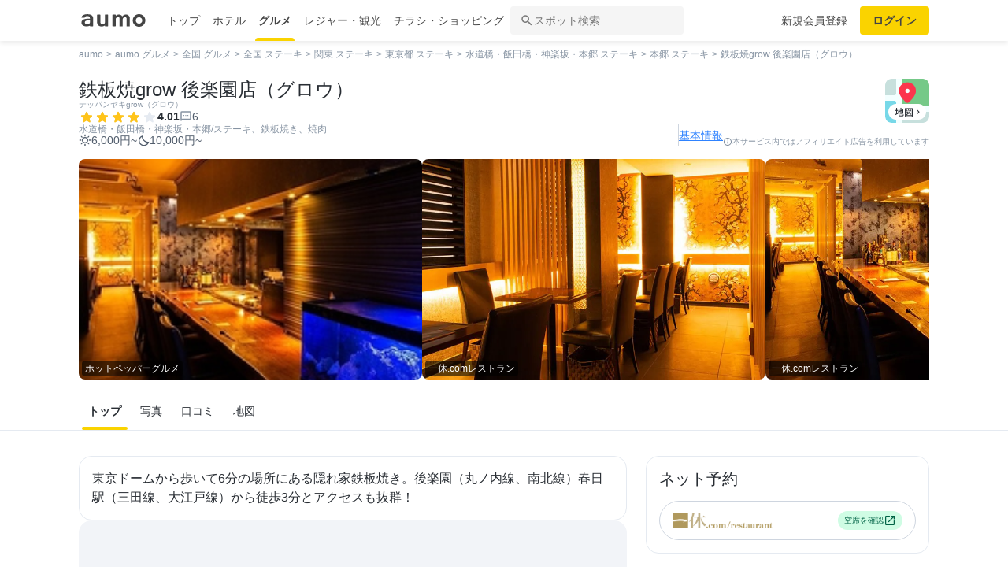

--- FILE ---
content_type: text/html; charset=utf-8
request_url: https://gourmet.aumo.jp/gourmets/836673
body_size: 145368
content:
<!doctype html>
<html data-n-head-ssr lang="ja" prefix="og: http://ogp.me/ns# fb: http://ogp.me/ns/fb#" data-n-head="%7B%22lang%22:%7B%22ssr%22:%22ja%22%7D,%22prefix%22:%7B%22ssr%22:%22og:%20http://ogp.me/ns#%20fb:%20http://ogp.me/ns/fb#%22%7D%7D">
  <head >
    <meta data-n-head="ssr" charset="utf-8"><meta data-n-head="ssr" http-equiv="x-ua-compatible" content="ie=edge"><meta data-n-head="ssr" name="viewport" content="width=device-width, initial-scale=1.0, minimum-scale=1.0, maximum-scale=1.0, user-scalable=no, viewport-fit=cover"><meta data-n-head="ssr" data-hid="og:site_name" property="og:site_name" content="aumo[アウモ]"><meta data-n-head="ssr" data-hid="og:type" property="og:type" content="article"><meta data-n-head="ssr" data-hid="twitter:card" property="twitter:card" content="summary"><meta data-n-head="ssr" data-hid="twitter:site" property="twitter:site" content="@aumo_jp"><meta data-n-head="ssr" data-hid="fb:app_id" property="fb:app_id" content="749180661873556"><meta data-n-head="ssr" name="referrer" content="unsafe-url"><meta data-n-head="ssr" data-hid="description" name="description" content="鉄板焼grow 後楽園店（グロウ） - 本郷 (ステーキ)の店舗情報です。鉄板焼grow 後楽園店（グロウ） - 本郷 (ステーキ)についての6件の口コミや写真をチェック。地図や施設に関する詳細情報も掲載しています。"><meta data-n-head="ssr" name="google-site-verification" content="vWFi-y6IE_myRgT3Grs9eNsJLAEBcDn15tUkxZ8NAq0"><meta data-n-head="ssr" data-hid="og:url" property="og:url" content="https://gourmet.aumo.jp/gourmets/836673"><meta data-n-head="ssr" data-hid="og:title" property="og:title" content="鉄板焼grow 後楽園店（グロウ） - 本郷 (ステーキ)の口コミやアクセス情報｜ネット予約可能｜aumo[アウモ]"><meta data-n-head="ssr" data-hid="og:description" property="og:description" content="鉄板焼grow 後楽園店（グロウ） - 本郷 (ステーキ)の店舗情報です。鉄板焼grow 後楽園店（グロウ） - 本郷 (ステーキ)についての6件の口コミや写真をチェック。地図や施設に関する詳細情報も掲載しています。"><meta data-n-head="ssr" data-hid="og:image" property="og:image" content="https://media-assets.aumo.jp/uploads/photo/snap_photo/data/18303152/large_webp_7cacbdce-6067-4e62-bb59-8b6e0e3225a7.webp"><meta data-n-head="ssr" data-hid="twitter:title" property="twitter:title" content="鉄板焼grow 後楽園店（グロウ） - 本郷 (ステーキ)の口コミやアクセス情報｜ネット予約可能｜aumo[アウモ]"><meta data-n-head="ssr" data-hid="twitter:description" property="twitter:description" content="鉄板焼grow 後楽園店（グロウ） - 本郷 (ステーキ)の店舗情報です。鉄板焼grow 後楽園店（グロウ） - 本郷 (ステーキ)についての6件の口コミや写真をチェック。地図や施設に関する詳細情報も掲載しています。"><meta data-n-head="ssr" data-hid="twitter:image" property="twitter:image" content="https://media-assets.aumo.jp/uploads/photo/snap_photo/data/18303152/large_webp_7cacbdce-6067-4e62-bb59-8b6e0e3225a7.webp"><title>鉄板焼grow 後楽園店（グロウ） - 本郷 (ステーキ)の口コミやアクセス情報｜ネット予約可能｜aumo[アウモ]</title><link data-n-head="ssr" rel="icon" type="image/x-icon" href="/favicon.ico"><link data-n-head="ssr" rel="canonical" href="https://gourmet.aumo.jp/gourmets/836673"><script data-n-head="ssr" async src="https://securepubads.g.doubleclick.net/tag/js/gpt.js"></script><script data-n-head="ssr" async src="https://flux-cdn.com/client/greemedia/flux_aumo_TM_AS.min.js" type="text/javascript"></script><script data-n-head="ssr" async src="/script/translator.js" type="text/javascript"></script><script data-n-head="ssr" type="text/javascript">window.gnshbrequest = window.gnshbrequest || {cmd:[]}; window.gnshbrequest.cmd.push(function(){window.gnshbrequest.forceInternalRequest();});</script><script data-n-head="ssr" async src="https://cpt.geniee.jp/hb/v1/213480/1582/wrapper.min.js"></script><script data-n-head="ssr" type="text/javascript">!function(f,b,e,v,n,t,s){if(f.fbq)return;n=f.fbq=function(){n.callMethod?n.callMethod.apply(n,arguments):n.queue.push(arguments)};if(!f._fbq)f._fbq=n;n.push=n;n.loaded=!0;n.version="2.0";n.queue=[];t=b.createElement(e);t.async=!0;t.src=v;s=b.getElementsByTagName(e)[0];s.parentNode.insertBefore(t,s)}(window,document,"script","https://connect.facebook.net/en_US/fbevents.js");fbq("init","1521537415191456");fbq("track","PageView");</script><script data-n-head="ssr" async src="https://www.googletagmanager.com/gtag/js?id=AW-727075267"></script><script data-n-head="ssr" type="text/javascript">window.dataLayer = window.dataLayer || []; function gtag(){dataLayer.push(arguments);} gtag("js", new Date()); gtag("config", "AW-727075267");</script><script data-n-head="ssr" data-hid="gtm-script">if(!window._gtm_init){window._gtm_init=1;(function(w,n,d,m,e,p){w[d]=(w[d]==1||n[d]=='yes'||n[d]==1||n[m]==1||(w[e]&&w[e][p]&&w[e][p]()))?1:0})(window,navigator,'doNotTrack','msDoNotTrack','external','msTrackingProtectionEnabled');(function(w,d,s,l,x,y){w[x]={};w._gtm_inject=function(i){if(w.doNotTrack||w[x][i])return;w[x][i]=1;w[l]=w[l]||[];w[l].push({'gtm.start':new Date().getTime(),event:'gtm.js'});var f=d.getElementsByTagName(s)[0],j=d.createElement(s);j.async=true;j.src='https://www.googletagmanager.com/gtm.js?id='+i;f.parentNode.insertBefore(j,f);};w[y]('GTM-W4WZK7J')})(window,document,'script','dataLayer','_gtm_ids','_gtm_inject')}</script><script data-n-head="ssr" src="https://www.googletagmanager.com/gtag/js?id=G-WD9TB3Z1KE" async></script><script data-n-head="ssr">
        window.googletag = window.googletag || {cmd: []};
        googletag.cmd.push(function() {
          googletag.defineSlot('/21383687/aumo_pc_gourmet_gourmets_sites_bottom_bigrectangle_1', [[300, 600],[300, 100],[300, 250],[336, 280],], 'div-gpt-ad-1573523922086-0').addService(googletag.pubads());googletag.defineSlot('/21383687/aumo_pc_gourmet_gourmets_introduction_bottom_rectangle_left_1', [[336, 280],[300, 100],[300, 250],], 'div-gpt-ad-1573523970043-0').addService(googletag.pubads());googletag.defineSlot('/21383687/aumo_pc_gourmet_gourmets_introduction_bottom_rectangle_right_1', [[300, 100],[300, 250],[336, 280],], 'div-gpt-ad-1573524036995-0').addService(googletag.pubads());googletag.defineSlot('/21383687/aumo_pc_gourmet_gourmets_reviews_bottom_rectangle_left_1', [[300, 100],[300, 250],[336, 280],], 'div-gpt-ad-1573524071011-0').addService(googletag.pubads());googletag.defineSlot('/21383687/aumo_pc_gourmet_gourmets_reviews_bottom_rectangle_right_1', [[300, 250],[336, 280],[300, 100],], 'div-gpt-ad-1573524095149-0').addService(googletag.pubads());googletag.defineSlot('/21383687/aumo_pc_gourmet_gourmets_detail_bottom_rectangle_left_1', [[336, 280],[300, 100],[300, 250],], 'div-gpt-ad-1573524123483-0').addService(googletag.pubads());googletag.defineSlot('/21383687/aumo_pc_gourmet_gourmets_detail_bottom_rectangle_right_1', [[336, 280],[300, 100],[300, 250],], 'div-gpt-ad-1573524164297-0').addService(googletag.pubads());
          googletag.pubads().setTargeting('aumo_gourmet', '/gourmets/836673');
          googletag.pubads().collapseEmptyDivs();
          googletag.pubads().enableSingleRequest();
          googletag.pubads().disableInitialLoad();
          googletag.enableServices();
        });
      </script><script data-n-head="ssr">
        var readyBids = {
          prebid: false,
          amazon: false,
          google: false
        };
        var failSafeTimeout = 3e3;
        // when both APS and Prebid have returned, initiate ad request
        var launchAdServer = function () {
          if (!readyBids.amazon || !readyBids.prebid) {
            return;
          }
          requestAdServer();
        };
        var requestAdServer = function () {
          if (!readyBids.google) {
            readyBids.google = true;
            googletag.cmd.push(function () {
              pbjs.que.push(function () {
                pbjs.setTargetingForGPTAsync();
              });
              apstag.setDisplayBids();
              googletag.pubads().refresh();
            });
          }
        };</script><script data-n-head="ssr">
        window.pbjs = window.pbjs || {que: []};
        window.googletag = window.googletag || {cmd: []};</script><script data-n-head="ssr">
        ! function (a9, a, p, s, t, A, g) {
          if (a[a9]) return;
          function q(c, r) {
            a[a9]._Q.push([c, r])
          }
          a[a9] = {
            init: function () {
              q("i", arguments)
            },
            fetchBids: function () {
              q("f", arguments)
            },
            setDisplayBids: function () {},
            targetingKeys: function () {
              return []
            },
            _Q: []
          };
          A = p.createElement(s);
          A.async = !0;
          A.src = t;
          g = p.getElementsByTagName(s)[0];
          g.parentNode.insertBefore(A, g)
        }("apstag", window, document, "script", "//c.amazon-adsystem.com/aax2/apstag.js");
        apstag.init({
          pubID: '3684',
          adServer: 'googletag',
          bidTimeout: 1e3
        });
        apstag.fetchBids({
          slots: [
            { slotID: 'div-gpt-ad-1573523922086-0', slotName: '/21383687/aumo_pc_gourmet_gourmets_sites_bottom_bigrectangle_1', sizes: [[300, 600],[300, 100],[300, 250],[336, 280],] },{ slotID: 'div-gpt-ad-1573523970043-0', slotName: '/21383687/aumo_pc_gourmet_gourmets_introduction_bottom_rectangle_left_1', sizes: [[336, 280],[300, 100],[300, 250],] },{ slotID: 'div-gpt-ad-1573524036995-0', slotName: '/21383687/aumo_pc_gourmet_gourmets_introduction_bottom_rectangle_right_1', sizes: [[300, 100],[300, 250],[336, 280],] },{ slotID: 'div-gpt-ad-1573524071011-0', slotName: '/21383687/aumo_pc_gourmet_gourmets_reviews_bottom_rectangle_left_1', sizes: [[300, 100],[300, 250],[336, 280],] },{ slotID: 'div-gpt-ad-1573524095149-0', slotName: '/21383687/aumo_pc_gourmet_gourmets_reviews_bottom_rectangle_right_1', sizes: [[300, 250],[336, 280],[300, 100],] },{ slotID: 'div-gpt-ad-1573524123483-0', slotName: '/21383687/aumo_pc_gourmet_gourmets_detail_bottom_rectangle_left_1', sizes: [[336, 280],[300, 100],[300, 250],] },{ slotID: 'div-gpt-ad-1573524164297-0', slotName: '/21383687/aumo_pc_gourmet_gourmets_detail_bottom_rectangle_right_1', sizes: [[336, 280],[300, 100],[300, 250],] },
          ]
        }, function (bids) {
          googletag.cmd.push(function () {
            readyBids.amazon = true;
            launchAdServer();
          });
        });</script><script data-n-head="ssr">
        // set failsafe timeout
        setTimeout(function () {
          requestAdServer();
        }, failSafeTimeout);</script><script data-n-head="ssr">
    window.googletag = window.googletag || {cmd: []};
    var interstitial_slot, static_slot;
    var out_of_page_slot_name = '/21383687/aumo_web_ec_interstitial_ad';
    googletag.cmd.push(function() {
      interstitial_slot = googletag.defineOutOfPageSlot(
        out_of_page_slot_name,
        googletag.enums.OutOfPageFormat.INTERSTITIAL);
      if (interstitial_slot) {
        interstitial_slot.addService(googletag.pubads());
      }
      googletag.pubads().enableSingleRequest();
      googletag.enableServices();
      googletag.display(interstitial_slot);
    });</script><script data-n-head="ssr" type="application/ld+json">{
          "@context": "http://schema.org",
          "@type": "WebSite",
          "url": "https://gourmet.aumo.jp",
          "potentialAction": {
            "@type": "SearchAction",
            "target": "gourmet.aumo.jp/gourmets/search?genreKeyword={query}",
            "query-input": "required name=query"
          }
        }</script><script data-n-head="ssr" type="application/ld+json">{"@context":"http://schema.org","@type":"Restaurant","name":"鉄板焼grow 後楽園店（グロウ）","image":"https://imgfp.hotp.jp/IMGH/71/19/P039737119/P039737119_238.jpg","id":"https://gourmet.aumo.jp/gourmets/836673","alternateName":"","address":{"@type":"PostalAddress","streetAddress":"東京都文京区小石川2-24-2 高橋ビル 101","addressLocality":"本郷","addressRegion":"東京","postalCode":"","addressCountry":{"@type":"Country","name":"JP"}},"telephone":"03-6801-6467","aggregateRating":{"@type":"AggregateRating","ratingValue":4.01,"reviewCount":6,"bestRating":5,"worstRating":0},"review":[{"@type":"Review","author":{"@type":"Person","name":"Yoshikazu Ozawa","url":"https://aumo.jp/users/369cad81e9"},"url":"https://aumo.jp/photos/18303152","datePublished":"2021-12-08T13:20:02Z","reviewBody":"今日のランチは、すっごくラッキーでした❗️今日は健康診断（人間ドック）で文京区の春日に行ってきました。午前中に人間ドックも終わり、午後は先生からのお話です。申し込んだ人間ドックは、ラウンジでのランチが含まれていた様ですが、コロナの関係でラウンジが閉鎖のため、近くのお店に変更されたていました。で、今日のランチは「鉄板焼 grow 後楽園店」さんのハンバーグランチです。先ずは、キノコのサラダで、その後は野菜焼き、ハンバーグになります。ハンバーグは黒毛和牛100%を目に前で料理してくれます。また、このハンバーグは肉汁たっぷり＆肉肉しく大変美味しいハンバーグです。機会があればまた行って見たいですね‼️◆◆◆  店舗情報　◆◆◆店舗名：鉄板焼 grow 後楽園店住所：東京都文京区小石川２－２４－２高橋ビル１階電話：03-6801-6467営業時間：11:50-13:30、17:00-23:00　　　　　※年中無休です　　　　　※時間は変更になる可能性があります。店舗への確認をお願いしまーす♪","image":"https://media-assets.aumo.jp/uploads/photo/snap_photo/data/18303152/large_webp_7cacbdce-6067-4e62-bb59-8b6e0e3225a7.webp"},{"@type":"Review","author":{"@type":"Person","name":"yoko_tokyoiventlife","url":"https://aumo.jp/users/2654c14b43"},"url":"https://aumo.jp/photos/11735960","datePublished":"2021-10-06T13:46:32Z","reviewBody":"素晴らしい鉄板焼きの世界伊勢海老にフォアグラ活鮑踊り焼きや特上黒毛和牛ステーキはイチボにシャトーブリアン贅沢な食材を味わえる事ができる鉄板焼growへおすすめ 【極コース】　誕生日や記念日にお勧め最高級A5黒毛和牛をメインに伊勢エビ・鮑フォアグラまで付いた豪華盛り合わせ(全11品)¥11,000-コースをいただきましたはじめはノンアルコールスパークリングではじめは厳選A5和牛の炙り寿司確実に肉の旨味と良さを楽しめる逸品モーレツな美味しさからスタートです次はノルウェーサーモンコンフィ焦がしバターのソースチュイールは竹すみ一口で溶けるこんなにとろけるサーモンははじめてです感動の美味しさ2皿目も素晴らしいチュイールはたけすみ斬新でスタイリッシュな仕上がりここで活鮑登場かなり大きなものそして更に驚きはこちら1人1つなんですってこれから焼き上げていただきます黒毛和牛昆布締め昆布締め佃煮魚はもちろんありますが和牛の昆布〆も美味しいですよたまりません鉄板では鮑が蒸し焼きになってますそれを眺めながらお次は黒毛和牛デニッシュバーガートーストしたパンの間には黒毛和牛にフォアグラチェダーチーズとパルメザンチーズもサンドされてます伊勢海老と鮑の鉄板焼きすごーすごー♡竜宮城みたい鮑はまるまる１個でものすごくやわらか伊勢海老はアメリケーヌソースアメリケーヌソース大好きなんですよね天にも昇る美味しさトリュフは別皿で登場バルサミコに特製の味噌のソースそしてステーキイチボにシャトーブリアン豪華すぎますそしてもう説明する必要のない美味しさお椀は黒毛和牛のお吸い物泡の醤油もご用意くださり一緒にいただきましたそしてガーリックライス大好きなんですよね鉄板焼きのガーリックライスはまた格別です半分いただいたらあとは香りが良い出汁をかけていただくのですがこれまた美味しい！最後のデザートは杏仁豆腐上品な美味しさで幸せの締めくくりやっぱり鉄板焼きは最高です私が座ったのはカウンターですが奥はゴールドに梅の壁紙テーブル席と掘り炬燵席どちらも素敵ですよ私みたいなミーハーはライブ感あるカウンター席がたまりませんまた行きたいなぁ","image":"https://media-assets.aumo.jp/uploads/photo/snap_photo/data/11735960/large_webp_20a15c84-cddc-4524-a692-ebc3db89fe81.webp"},{"@type":"Review","author":{"@type":"Person","name":"miyumo","url":"https://aumo.jp/users/8e3b2f1df8"},"url":"https://aumo.jp/photos/4510828","datePublished":"2021-01-31T10:56:36Z","reviewBody":"【場所】文京区小石川【店名】鉄板焼grow【価格】コースにより【オススメ度】★★★★★最後のデザートはミッキーちゃんとミニーちゃんのアート💗可愛すぎる〜！ディズニー大好きだからすっごく嬉しかったー🐭そしてバニラとチョコのアイスをいただきましたー！すごいおいしかった！最後の最後まで楽しい食事でした💛#東京#グルメ#写真#レストラン#フード#写真撮ってる人と繋がりたい#写真好きな人と繋がりたい#お洒落さんと繋がりたい#タカちゃんの日常#コース料理#鉄板焼#ディナー#シャトーブリアン#ともさんかく ","image":"https://media-assets.aumo.jp/uploads/photo/snap_photo/data/4510828/large_webp_3b112360-64e0-4980-a044-46e4f5e964e0.webp"},{"@type":"Review","author":{"@type":"Person","name":"miyumo","url":"https://aumo.jp/users/8e3b2f1df8"},"url":"https://aumo.jp/photos/4510746","datePublished":"2021-01-31T10:28:15Z","reviewBody":"【場所】文京区小石川【店名】鉄板焼grow【価格】コースにより【オススメ度】★★★★★〆はガーリックライス！目の前で炒めてくれるよ！全部作ってる光景が観れるの楽しい！ガーリックライスを櫃まぶしのようにして食べるの！これもまた美味しいんじゃ！以下同文2年記念日は私の仕事終わりに彼とディナーへ🍽事前に予約していてくれてどこに行くかは着くまでわからない‼︎なんてワクワク💛でもなかなか着かず…笑どこかしらお腹空いたわ〜♪って思ってる時にこじんまりとしたところに発見‼︎店内は素敵な雰囲気でおしゃれ✨常連さんたちもいてスタッフさんたちと仲良くて良いお店なんだなとすぐ思いました！彼のお店を選ぶセンスといい計画といい感動です🥺どんどん他のお料理も載せていきます！#東京#グルメ#写真#レストラン#フード#写真撮ってる人と繋がりたい#写真好きな人と繋がりたい#お洒落さんと繋がりたい#タカちゃんの日常#コース料理#鉄板焼#ディナー#シャトーブリアン#ともさんかく#伊勢海老#肉寿司#ガーリックライス","image":"https://media-assets.aumo.jp/uploads/photo/snap_photo/data/4510746/large_webp_292ba2a6-f8fc-409d-8595-ad195efc2a1b.webp"},{"@type":"Review","author":{"@type":"Person","name":"miyumo","url":"https://aumo.jp/users/8e3b2f1df8"},"url":"https://aumo.jp/photos/4510413","datePublished":"2021-01-31T09:59:06Z","reviewBody":"【場所】文京区小石川【店名】鉄板焼grow【価格】コースにより【オススメ度】★★★★★はじめての伊勢海老🦞こんなに美味しいものなのか！はじめて口にした！贅沢ですわね💛みそもめっちゃおいしかったー！！！もう美味しいしか言葉が出てこなかった笑目の前でやってくれるパフォーマンスも素敵！！！2年記念日は私の仕事終わりに彼とディナーへ🍽事前に予約していてくれてどこに行くかは着くまでわからない‼︎なんてワクワク💛でもなかなか着かず…笑どこかしらお腹空いたわ〜♪って思ってる時にこじんまりとしたところに発見‼︎店内は素敵な雰囲気でおしゃれ✨常連さんたちもいてスタッフさんたちと仲良くて良いお店なんだなとすぐ思いました！彼のお店を選ぶセンスといい計画といい感動です🥺どんどん他のお料理も載せていきます！#東京#グルメ#写真#レストラン#フード#写真撮ってる人と繋がりたい#写真好きな人と繋がりたい#お洒落さんと繋がりたい#タカちゃんの日常#コース料理#鉄板焼#ディナー#シャトーブリアン#ともさんかく#伊勢海老#肉寿司","image":"https://media-assets.aumo.jp/uploads/photo/snap_photo/data/4510413/large_webp_f83b31f8-6a9a-4263-bdb8-a167949cc596.webp"}],"geo":{"@type":"GeoCoordinates","latitude":35.71139964,"longitude":139.75126288},"priceRange":"¥10,000~","servesCuisine":"ステーキ","description":""}</script><script data-n-head="ssr" type="application/ld+json">{"@context":"https://schema.org","@type":"FAQPage","mainEntity":[{"@type":"Question","name":"この施設へのアクセス方法は？","acceptedAnswer":{"@type":"Answer","text":"<p>都営地下鉄各線 春日 駅 A5番出口徒歩2分ＪＲ総武線 水道橋駅駅 西口徒歩10分東京メトロ南北線 後楽園駅 8番出口徒歩2分</p><p><a href='https://gourmet.aumo.jp/gourmets/836673/map'>施設の場所を地図で確認</a></p>"}},{"@type":"Question","name":"この施設の営業時間・定休日は？","acceptedAnswer":{"@type":"Answer","text":"<h3>【営業時間】</h3><p>土日祝昼　12:00～14:00　(12:30)月～金夜　17:00～23：00（21:30）土日祝夜　17:00～23：00（21:30）</p><h3>【定休日】</h3><p>不定休</p><p><a href='https://gourmet.aumo.jp/gourmets/836673'>詳しくはこちら</a></p>"}},{"@type":"Question","name":"この施設の口コミは？","acceptedAnswer":{"@type":"Answer","text":"<p>今日のランチは、すっごくラッキーでした❗️今日は健康診断（人間ドック）で文京区の春日に行ってきました。午前中に人間ドックも終わり、午後は先生からのお話です。申し込んだ人間ドックは、ラウンジでのランチが含まれていた様ですが、コロナの関係でラウンジが閉鎖のため、近くのお店に変更されたていました。で、今日のランチは「鉄板焼 grow 後楽園店」さんのハンバーグランチです。先ずは、キノコのサラダで、その後は野菜焼き、ハンバーグになります。ハンバーグは黒毛和牛100%を目に前で料理してくれます。また、このハンバーグは肉汁たっぷり＆肉肉しく大変美味しいハンバーグです。機会があればまた行って見たいですね‼️◆◆◆  店舗情報　◆◆◆店舗名：鉄板焼 grow 後楽園店住所：東京都文京区小石川２－２４－２高橋ビル１階電話：03-6801-6467営業時間：11:50-13:30、17:00-23:00　　　　　※年中無休です　　　　　※時間は変更になる可能性があります。店舗への確認をお願いしまーす♪</p><p><a href='https://gourmet.aumo.jp/gourmets/836673/reviews'>詳しくはこちら</a><p>"}},{"@type":"Question","name":"駐車場はありますか？","acceptedAnswer":{"@type":"Answer","text":"<p>無</p><p><a href='https://gourmet.aumo.jp/gourmets/836673'>詳しくはこちら</a><p>"}}]}</script><link rel="preload" href="https://travel-frontend-assets.aumo.jp/dist/client/3dca379.js" as="script"><link rel="preload" href="https://travel-frontend-assets.aumo.jp/dist/client/8ab8cdf.js" as="script"><link rel="preload" href="https://travel-frontend-assets.aumo.jp/dist/client/b325f87.js" as="script"><link rel="preload" href="https://travel-frontend-assets.aumo.jp/dist/client/bcaea1a.js" as="script"><link rel="preload" href="https://travel-frontend-assets.aumo.jp/dist/client/77c9b74.js" as="script"><link rel="preload" href="https://travel-frontend-assets.aumo.jp/dist/client/88bf36d.js" as="script"><link rel="preload" href="https://travel-frontend-assets.aumo.jp/dist/client/8a89471.js" as="script"><link rel="preload" href="https://travel-frontend-assets.aumo.jp/dist/client/d4f6535.js" as="script"><link rel="preload" href="https://travel-frontend-assets.aumo.jp/dist/client/6dde13c.js" as="script"><link rel="preload" href="https://travel-frontend-assets.aumo.jp/dist/client/b0c4c23.js" as="script"><link rel="preload" href="https://travel-frontend-assets.aumo.jp/dist/client/685f609.js" as="script"><style data-vue-ssr-id="83fd6f88:0 6d256c62:0 60f768fc:0 496d1c65:0 83db74ba:0 2936009f:0 4510988e:0 b5ad8924:0 c26dd956:0 5341beaf:0 16fbc093:0 256a10cd:0 4b734da6:0 2175472d:0 b3b5721c:0 b49524ec:0 c4ecbf02:0 5672b59a:0 d51dc1f0:0 935ae22c:0 4224647d:0 3197cb6a:0 037b8f72:0 5a8c43e6:0 1247c98f:0 61df5f82:0 14160dcf:0 64218cdc:0 bd855680:0 4396f18c:0 93ead232:0 3fb7297e:0 8c743142:0 c797f98a:0 0ae360d0:0 0eb716cf:0 00917a4c:0 20f0026a:0 1519a610:0 16b33d1c:0 66604156:0 57baea50:0 0ad52962:0 5b6adafc:0 8e51a0dc:0 18353f76:0 65923918:0 5a734657:0 62195636:0 f0d70a58:0 0ee540ba:0">.swiper-container{list-style:none;margin:0 auto;overflow:hidden;padding:0;position:relative;z-index:1}.swiper-container-no-flexbox .swiper-slide{float:left}.swiper-container-vertical>.swiper-wrapper{flex-direction:column}.swiper-wrapper{box-sizing:content-box;display:flex;height:100%;position:relative;transition-property:transform;width:100%;z-index:1}.swiper-container-android .swiper-slide,.swiper-wrapper{transform:translateZ(0)}.swiper-container-multirow>.swiper-wrapper{flex-wrap:wrap}.swiper-container-free-mode>.swiper-wrapper{margin:0 auto;transition-timing-function:ease-out}.swiper-slide{flex-shrink:0;height:100%;position:relative;transition-property:transform;width:100%}.swiper-slide-invisible-blank{visibility:hidden}.swiper-container-autoheight,.swiper-container-autoheight .swiper-slide{height:auto}.swiper-container-autoheight .swiper-wrapper{align-items:flex-start;transition-property:transform,height}.swiper-container-3d{perspective:1200px}.swiper-container-3d .swiper-cube-shadow,.swiper-container-3d .swiper-slide,.swiper-container-3d .swiper-slide-shadow-bottom,.swiper-container-3d .swiper-slide-shadow-left,.swiper-container-3d .swiper-slide-shadow-right,.swiper-container-3d .swiper-slide-shadow-top,.swiper-container-3d .swiper-wrapper{transform-style:preserve-3d}.swiper-container-3d .swiper-slide-shadow-bottom,.swiper-container-3d .swiper-slide-shadow-left,.swiper-container-3d .swiper-slide-shadow-right,.swiper-container-3d .swiper-slide-shadow-top{height:100%;left:0;pointer-events:none;position:absolute;top:0;width:100%;z-index:10}.swiper-container-3d .swiper-slide-shadow-left{background-image:linear-gradient(270deg,rgba(0,0,0,.5),transparent)}.swiper-container-3d .swiper-slide-shadow-right{background-image:linear-gradient(90deg,rgba(0,0,0,.5),transparent)}.swiper-container-3d .swiper-slide-shadow-top{background-image:linear-gradient(0deg,rgba(0,0,0,.5),transparent)}.swiper-container-3d .swiper-slide-shadow-bottom{background-image:linear-gradient(180deg,rgba(0,0,0,.5),transparent)}.swiper-container-wp8-horizontal,.swiper-container-wp8-horizontal>.swiper-wrapper{touch-action:pan-y}.swiper-container-wp8-vertical,.swiper-container-wp8-vertical>.swiper-wrapper{touch-action:pan-x}.swiper-button-next,.swiper-button-prev{background-position:50%;background-repeat:no-repeat;background-size:27px 44px;cursor:pointer;height:44px;margin-top:-22px;position:absolute;top:50%;width:27px;z-index:10}.swiper-button-next.swiper-button-disabled,.swiper-button-prev.swiper-button-disabled{cursor:auto;opacity:.35;pointer-events:none}.swiper-button-prev,.swiper-container-rtl .swiper-button-next{background-image:url("data:image/svg+xml;charset=utf-8,%3Csvg xmlns='http://www.w3.org/2000/svg' viewBox='0 0 27 44'%3E%3Cpath fill='%23007aff' d='M0 22 22 0l2.1 2.1L4.2 22l19.9 19.9L22 44z'/%3E%3C/svg%3E");left:10px;right:auto}.swiper-button-next,.swiper-container-rtl .swiper-button-prev{background-image:url("data:image/svg+xml;charset=utf-8,%3Csvg xmlns='http://www.w3.org/2000/svg' viewBox='0 0 27 44'%3E%3Cpath fill='%23007aff' d='M27 22 5 44l-2.1-2.1L22.8 22 2.9 2.1 5 0z'/%3E%3C/svg%3E");left:auto;right:10px}.swiper-button-prev.swiper-button-white,.swiper-container-rtl .swiper-button-next.swiper-button-white{background-image:url("data:image/svg+xml;charset=utf-8,%3Csvg xmlns='http://www.w3.org/2000/svg' viewBox='0 0 27 44'%3E%3Cpath fill='%23fff' d='M0 22 22 0l2.1 2.1L4.2 22l19.9 19.9L22 44z'/%3E%3C/svg%3E")}.swiper-button-next.swiper-button-white,.swiper-container-rtl .swiper-button-prev.swiper-button-white{background-image:url("data:image/svg+xml;charset=utf-8,%3Csvg xmlns='http://www.w3.org/2000/svg' viewBox='0 0 27 44'%3E%3Cpath fill='%23fff' d='M27 22 5 44l-2.1-2.1L22.8 22 2.9 2.1 5 0z'/%3E%3C/svg%3E")}.swiper-button-prev.swiper-button-black,.swiper-container-rtl .swiper-button-next.swiper-button-black{background-image:url("data:image/svg+xml;charset=utf-8,%3Csvg xmlns='http://www.w3.org/2000/svg' viewBox='0 0 27 44'%3E%3Cpath d='M0 22 22 0l2.1 2.1L4.2 22l19.9 19.9L22 44z'/%3E%3C/svg%3E")}.swiper-button-next.swiper-button-black,.swiper-container-rtl .swiper-button-prev.swiper-button-black{background-image:url("data:image/svg+xml;charset=utf-8,%3Csvg xmlns='http://www.w3.org/2000/svg' viewBox='0 0 27 44'%3E%3Cpath d='M27 22 5 44l-2.1-2.1L22.8 22 2.9 2.1 5 0z'/%3E%3C/svg%3E")}.swiper-button-lock{display:none}.swiper-pagination{position:absolute;text-align:center;transform:translateZ(0);transition:opacity .3s;z-index:10}.swiper-pagination.swiper-pagination-hidden{opacity:0}.swiper-container-horizontal>.swiper-pagination-bullets,.swiper-pagination-custom,.swiper-pagination-fraction{bottom:10px;left:0;width:100%}.swiper-pagination-bullets-dynamic{font-size:0;overflow:hidden}.swiper-pagination-bullets-dynamic .swiper-pagination-bullet{position:relative;transform:scale(.33)}.swiper-pagination-bullets-dynamic .swiper-pagination-bullet-active,.swiper-pagination-bullets-dynamic .swiper-pagination-bullet-active-main{transform:scale(1)}.swiper-pagination-bullets-dynamic .swiper-pagination-bullet-active-prev{transform:scale(.66)}.swiper-pagination-bullets-dynamic .swiper-pagination-bullet-active-prev-prev{transform:scale(.33)}.swiper-pagination-bullets-dynamic .swiper-pagination-bullet-active-next{transform:scale(.66)}.swiper-pagination-bullets-dynamic .swiper-pagination-bullet-active-next-next{transform:scale(.33)}.swiper-pagination-bullet{background:#000;border-radius:100%;display:inline-block;height:8px;opacity:.2;width:8px}button.swiper-pagination-bullet{-webkit-appearance:none;-moz-appearance:none;appearance:none;border:none;box-shadow:none;margin:0;padding:0}.swiper-pagination-clickable .swiper-pagination-bullet{cursor:pointer}.swiper-pagination-bullet-active{background:#007aff;opacity:1}.swiper-container-vertical>.swiper-pagination-bullets{right:10px;top:50%;transform:translate3d(0,-50%,0)}.swiper-container-vertical>.swiper-pagination-bullets .swiper-pagination-bullet{display:block;margin:6px 0}.swiper-container-vertical>.swiper-pagination-bullets.swiper-pagination-bullets-dynamic{top:50%;transform:translateY(-50%);width:8px}.swiper-container-vertical>.swiper-pagination-bullets.swiper-pagination-bullets-dynamic .swiper-pagination-bullet{display:inline-block;transition:transform .2s,top .2s}.swiper-container-horizontal>.swiper-pagination-bullets .swiper-pagination-bullet{margin:0 4px}.swiper-container-horizontal>.swiper-pagination-bullets.swiper-pagination-bullets-dynamic{left:50%;transform:translateX(-50%);white-space:nowrap}.swiper-container-horizontal>.swiper-pagination-bullets.swiper-pagination-bullets-dynamic .swiper-pagination-bullet{transition:transform .2s,left .2s}.swiper-container-horizontal.swiper-container-rtl>.swiper-pagination-bullets-dynamic .swiper-pagination-bullet{transition:transform .2s,right .2s}.swiper-pagination-progressbar{background:rgba(0,0,0,.25);position:absolute}.swiper-pagination-progressbar .swiper-pagination-progressbar-fill{background:#007aff;height:100%;left:0;position:absolute;top:0;transform:scale(0);transform-origin:left top;width:100%}.swiper-container-rtl .swiper-pagination-progressbar .swiper-pagination-progressbar-fill{transform-origin:right top}.swiper-container-horizontal>.swiper-pagination-progressbar,.swiper-container-vertical>.swiper-pagination-progressbar.swiper-pagination-progressbar-opposite{height:4px;left:0;top:0;width:100%}.swiper-container-horizontal>.swiper-pagination-progressbar.swiper-pagination-progressbar-opposite,.swiper-container-vertical>.swiper-pagination-progressbar{height:100%;left:0;top:0;width:4px}.swiper-pagination-white .swiper-pagination-bullet-active{background:#fff}.swiper-pagination-progressbar.swiper-pagination-white{background:hsla(0,0%,100%,.25)}.swiper-pagination-progressbar.swiper-pagination-white .swiper-pagination-progressbar-fill{background:#fff}.swiper-pagination-black .swiper-pagination-bullet-active{background:#000}.swiper-pagination-progressbar.swiper-pagination-black{background:rgba(0,0,0,.25)}.swiper-pagination-progressbar.swiper-pagination-black .swiper-pagination-progressbar-fill{background:#000}.swiper-pagination-lock{display:none}.swiper-scrollbar{background:rgba(0,0,0,.1);border-radius:10px;position:relative;-ms-touch-action:none}.swiper-container-horizontal>.swiper-scrollbar{bottom:3px;height:5px;left:1%;position:absolute;width:98%;z-index:50}.swiper-container-vertical>.swiper-scrollbar{height:98%;position:absolute;right:3px;top:1%;width:5px;z-index:50}.swiper-scrollbar-drag{background:rgba(0,0,0,.5);border-radius:10px;height:100%;left:0;position:relative;top:0;width:100%}.swiper-scrollbar-cursor-drag{cursor:move}.swiper-scrollbar-lock{display:none}.swiper-zoom-container{align-items:center;display:flex;height:100%;justify-content:center;text-align:center;width:100%}.swiper-zoom-container>canvas,.swiper-zoom-container>img,.swiper-zoom-container>svg{max-height:100%;max-width:100%;-o-object-fit:contain;object-fit:contain}.swiper-slide-zoomed{cursor:move}.swiper-lazy-preloader{animation:swiper-preloader-spin 1s steps(12) infinite;height:42px;left:50%;margin-left:-21px;margin-top:-21px;position:absolute;top:50%;transform-origin:50%;width:42px;z-index:10}.swiper-lazy-preloader:after{background-image:url("data:image/svg+xml;charset=utf-8,%3Csvg xmlns='http://www.w3.org/2000/svg' xmlns:xlink='http://www.w3.org/1999/xlink' viewBox='0 0 120 120'%3E%3Cdefs%3E%3Cpath id='a' stroke='%236c6c6c' stroke-linecap='round' stroke-width='11' d='M60 7v20'/%3E%3C/defs%3E%3Cuse xlink:href='%23a' opacity='.27'/%3E%3Cuse xlink:href='%23a' opacity='.27' transform='rotate(30 60 60)'/%3E%3Cuse xlink:href='%23a' opacity='.27' transform='rotate(60 60 60)'/%3E%3Cuse xlink:href='%23a' opacity='.27' transform='rotate(90 60 60)'/%3E%3Cuse xlink:href='%23a' opacity='.27' transform='rotate(120 60 60)'/%3E%3Cuse xlink:href='%23a' opacity='.27' transform='rotate(150 60 60)'/%3E%3Cuse xlink:href='%23a' opacity='.37' transform='rotate(180 60 60)'/%3E%3Cuse xlink:href='%23a' opacity='.46' transform='rotate(210 60 60)'/%3E%3Cuse xlink:href='%23a' opacity='.56' transform='rotate(240 60 60)'/%3E%3Cuse xlink:href='%23a' opacity='.66' transform='rotate(270 60 60)'/%3E%3Cuse xlink:href='%23a' opacity='.75' transform='rotate(300 60 60)'/%3E%3Cuse xlink:href='%23a' opacity='.85' transform='rotate(330 60 60)'/%3E%3C/svg%3E");background-position:50%;background-repeat:no-repeat;background-size:100%;content:"";display:block;height:100%;width:100%}.swiper-lazy-preloader-white:after{background-image:url("data:image/svg+xml;charset=utf-8,%3Csvg xmlns='http://www.w3.org/2000/svg' xmlns:xlink='http://www.w3.org/1999/xlink' viewBox='0 0 120 120'%3E%3Cdefs%3E%3Cpath id='a' stroke='%23fff' stroke-linecap='round' stroke-width='11' d='M60 7v20'/%3E%3C/defs%3E%3Cuse xlink:href='%23a' opacity='.27'/%3E%3Cuse xlink:href='%23a' opacity='.27' transform='rotate(30 60 60)'/%3E%3Cuse xlink:href='%23a' opacity='.27' transform='rotate(60 60 60)'/%3E%3Cuse xlink:href='%23a' opacity='.27' transform='rotate(90 60 60)'/%3E%3Cuse xlink:href='%23a' opacity='.27' transform='rotate(120 60 60)'/%3E%3Cuse xlink:href='%23a' opacity='.27' transform='rotate(150 60 60)'/%3E%3Cuse xlink:href='%23a' opacity='.37' transform='rotate(180 60 60)'/%3E%3Cuse xlink:href='%23a' opacity='.46' transform='rotate(210 60 60)'/%3E%3Cuse xlink:href='%23a' opacity='.56' transform='rotate(240 60 60)'/%3E%3Cuse xlink:href='%23a' opacity='.66' transform='rotate(270 60 60)'/%3E%3Cuse xlink:href='%23a' opacity='.75' transform='rotate(300 60 60)'/%3E%3Cuse xlink:href='%23a' opacity='.85' transform='rotate(330 60 60)'/%3E%3C/svg%3E")}@keyframes swiper-preloader-spin{to{transform:rotate(1turn)}}.swiper-container .swiper-notification{left:0;opacity:0;pointer-events:none;position:absolute;top:0;z-index:-1000}.swiper-container-fade.swiper-container-free-mode .swiper-slide{transition-timing-function:ease-out}.swiper-container-fade .swiper-slide{pointer-events:none;transition-property:opacity}.swiper-container-fade .swiper-slide .swiper-slide{pointer-events:none}.swiper-container-fade .swiper-slide-active,.swiper-container-fade .swiper-slide-active .swiper-slide-active{pointer-events:auto}.swiper-container-cube{overflow:visible}.swiper-container-cube .swiper-slide{backface-visibility:hidden;height:100%;pointer-events:none;transform-origin:0 0;visibility:hidden;width:100%;z-index:1}.swiper-container-cube .swiper-slide .swiper-slide{pointer-events:none}.swiper-container-cube.swiper-container-rtl .swiper-slide{transform-origin:100% 0}.swiper-container-cube .swiper-slide-active,.swiper-container-cube .swiper-slide-active .swiper-slide-active{pointer-events:auto}.swiper-container-cube .swiper-slide-active,.swiper-container-cube .swiper-slide-next,.swiper-container-cube .swiper-slide-next+.swiper-slide,.swiper-container-cube .swiper-slide-prev{pointer-events:auto;visibility:visible}.swiper-container-cube .swiper-slide-shadow-bottom,.swiper-container-cube .swiper-slide-shadow-left,.swiper-container-cube .swiper-slide-shadow-right,.swiper-container-cube .swiper-slide-shadow-top{backface-visibility:hidden;z-index:0}.swiper-container-cube .swiper-cube-shadow{background:#000;bottom:0;filter:blur(50px);height:100%;left:0;opacity:.6;position:absolute;width:100%;z-index:0}.swiper-container-flip{overflow:visible}.swiper-container-flip .swiper-slide{backface-visibility:hidden;pointer-events:none;z-index:1}.swiper-container-flip .swiper-slide .swiper-slide{pointer-events:none}.swiper-container-flip .swiper-slide-active,.swiper-container-flip .swiper-slide-active .swiper-slide-active{pointer-events:auto}.swiper-container-flip .swiper-slide-shadow-bottom,.swiper-container-flip .swiper-slide-shadow-left,.swiper-container-flip .swiper-slide-shadow-right,.swiper-container-flip .swiper-slide-shadow-top{backface-visibility:hidden;z-index:0}.swiper-container-coverflow .swiper-wrapper{-ms-perspective:1200px}html{font-family:inherit}a,abbr,acronym,address,applet,article,aside,audio,b,big,blockquote,body,canvas,caption,center,cite,code,dd,del,details,dfn,div,dl,dt,em,embed,fieldset,figcaption,figure,footer,form,h1,h2,h3,h4,h5,h6,header,hgroup,html,i,iframe,img,input,ins,kbd,label,legend,li,mark,menu,nav,object,ol,output,p,pre,q,ruby,s,samp,section,small,span,strike,strong,sub,summary,sup,table,tbody,td,tfoot,th,thead,time,tr,tt,u,ul,var,video{border:0;margin:0;padding:0;vertical-align:baseline}li,ol,ul{list-style:none;padding:0}blockquote,q{quotes:none}blockquote:after,blockquote:before,q:after,q:before{content:none}table{border-collapse:collapse;border-spacing:0}article,aside,details,figcaption,figure,footer,header,hgroup,menu,nav,section{display:block}h1,h2,h3,h4,h5,h6,p{font-weight:400;font:inherit;margin:0}hr{background:#ccc;height:1px;margin:0 auto;width:100%}input,select{vertical-align:middle}button,input,select,textarea{-webkit-appearance:none;-moz-appearance:none;appearance:none;outline:none}button{background-color:transparent;border:none;cursor:pointer;padding:0}input::-ms-clear,input::-ms-reveal{visibility:hidden}select::-ms-expand{display:none}body{color:#444;font-family:-apple-system,BlinkMacSystemFont,"Helvetica Neue","Segoe UI","Hiragino Kaku Gothic ProN","Hiragino Sans",Arial,Meiryo,sans-serif;font-size:100%;line-height:1;-webkit-text-size-adjust:100%;-moz-text-size-adjust:100%;text-size-adjust:100%;width:100%;word-break:break-word}*{-ms-box-sizing:border-box;box-sizing:border-box}a{display:inline-block;*display:inline;*zoom:1;-webkit-tap-highlight-color:rgba(0,0,0,0);cursor:pointer;max-width:100%;-webkit-text-decoration:none;text-decoration:none}
:root{--achromatic-black:#000;--achromatic-white:#fff;--amethyst-100:#ebe8ff;--amethyst-200:#dad3ff;--amethyst-300:#beb0ff;--amethyst-400:#9f83ff;--amethyst-50:#f4f2ff;--amethyst-500:#8151ff;--amethyst-600:#722dfa;--amethyst-700:#631ce5;--amethyst-800:#5316c1;--amethyst-900:#45159d;--amethyst-950:#290a6b;--blue-100:#d9ebff;--blue-200:#bbdcff;--blue-300:#8cc7ff;--blue-400:#56a7ff;--blue-50:#eef6ff;--blue-500:#2f83ff;--blue-600:#1862f8;--blue-700:#114ce4;--blue-800:#143eb9;--blue-900:#173991;--blue-950:#132458;--castro-100:#fde6f3;--castro-200:#fdcde9;--castro-300:#fca5d6;--castro-400:#f96db9;--castro-50:#fdf2f8;--castro-500:#f3419d;--castro-600:#e2207a;--castro-700:#c51160;--castro-800:#a3114f;--castro-900:#871444;--castro-950:#530425;--gray-100:#e5eaf1;--gray-200:#ced5df;--gray-300:#abb7c4;--gray-400:#8693a2;--gray-50:#f2f4f8;--gray-500:#677483;--gray-600:#515d6c;--gray-700:#3f4855;--gray-800:#282d33;--gray-900:#1c1e21;--gray-950:#131416;--gray-alpha-10:rgba(0,0,0,.102);--gray-alpha-20:rgba(0,0,0,.2);--gray-alpha-30:rgba(0,0,0,.302);--gray-alpha-40:rgba(0,0,0,.4);--gray-alpha-50:rgba(0,0,0,.502);--gray-alpha-60:rgba(0,0,0,.6);--gray-alpha-70:rgba(0,0,0,.698);--gray-alpha-80:rgba(0,0,0,.8);--gray-alpha-90:rgba(0,0,0,.898);--green-100:#d8ffe8;--green-200:#b4fed2;--green-300:#79fcb0;--green-400:#38f086;--green-50:#eefff4;--green-500:#0ed965;--green-600:#05b44f;--green-700:#088d42;--green-800:#0c6f38;--green-900:#0c5b30;--green-950:#00371a;--lime-100:#f5ffc5;--lime-200:#e9ff92;--lime-300:#d7ff53;--lime-400:#c1fc1f;--lime-50:#fbffe4;--lime-500:#a3e200;--lime-600:#7db500;--lime-700:#5f8902;--lime-800:#4c6c08;--lime-900:#405b0c;--lime-950:#203300;--mint-100:#cffce4;--mint-200:#a3f7cf;--mint-300:#68edb6;--mint-400:#2cdb98;--mint-50:#ebfef5;--mint-500:#08c181;--mint-600:#009d69;--mint-700:#007e57;--mint-800:#026346;--mint-900:#03513c;--mint-950:#002f23;--orange-100:#ffedd3;--orange-200:#ffd7a6;--orange-300:#ffb96d;--orange-400:#ff9032;--orange-50:#fff7ec;--orange-500:#ff700b;--orange-600:#f55301;--orange-700:#cb3c03;--orange-800:#a1300b;--orange-900:#81290d;--orange-950:#461204;--purple-100:#f4e9fe;--purple-200:#ebd6fe;--purple-300:#dbb6fc;--purple-400:#c487f9;--purple-50:#faf5ff;--purple-500:#ae59f3;--purple-600:#9a37e6;--purple-700:#8426ca;--purple-800:#7024a5;--purple-900:#5c1e85;--purple-950:#440a6b;--red-100:#ffdcdf;--red-200:#ffbfc4;--red-300:#ff929b;--red-400:#ff5462;--red-50:#ffeff0;--red-500:#ff1f31;--red-600:#ff0015;--red-700:#db0012;--red-800:#b4000f;--red-900:#74060f;--red-950:#520007;--turquoise-100:#c9ffff;--turquoise-200:#99fdff;--turquoise-300:#54f9ff;--turquoise-400:#07e9ff;--turquoise-50:#e9ffff;--turquoise-500:#00cbef;--turquoise-600:#00a1c9;--turquoise-700:#007fa1;--turquoise-800:#086682;--turquoise-900:#0c546d;--turquoise-950:#002533;--yellow-100:#feffc1;--yellow-200:#fffe86;--yellow-300:#fff541;--yellow-400:#ffe60d;--yellow-50:#ffffe7;--yellow-500:#fad300;--yellow-600:#d19e00;--yellow-700:#a67102;--yellow-800:#89580a;--yellow-900:#74480f;--yellow-950:#442604;--yellow-orange-100:#fff4c4;--yellow-orange-200:#ffe985;--yellow-orange-300:#ffd845;--yellow-orange-400:#ffc41a;--yellow-orange-50:#fffcea;--yellow-orange-500:#ffa200;--yellow-orange-600:#e37900;--yellow-orange-700:#bc5301;--yellow-orange-800:#984008;--yellow-orange-900:#7d340a;--yellow-orange-950:#471900;--background-base:var(--brand-palette-neutral-0);--border-focus:var(--blue-800);--border-caution-bold:var(--border-caution-light-base);--border-information-bold:var(--border-information-light-base);--border-key-primary-bold:var(--border-key-primary-light-bold);--border-key-secondary-bold:var(--border-key-secondary-light-bold);--border-negative-bold:var(--border-negative-light-base);--border-neutral-primary:var(--border-neutral-light-primary);--border-neutral-secondary:var(--border-neutral-light-secondary);--border-neutral-selected:var(--border-neutral-light-selected);--border-neutral-tertiary:var(--border-neutral-light-tertiary);--border-positive-bold:var(--border-positive-light-base);--custom-color-rank-bronze:var(--yellow-orange-700);--custom-color-rank-gold:var(--yellow-600);--custom-color-rank-silver:var(--gray-300);--custom-color-ratestar:var(--yellow-orange-400);--custom-color-brand-apple-a:#fff;--custom-color-brand-apple-b:#000;--custom-color-brand-aumo:#222;--custom-color-brand-facebook-a:#fff;--custom-color-brand-facebook-b:#0866ff;--custom-color-brand-instagram-a:#fff;--custom-color-brand-instagram-b:#000;--custom-color-brand-line-a:#fff;--custom-color-brand-line-b:#4cc764;--custom-color-brand-pinterest-a:#fff;--custom-color-brand-pinterest-b:#e60023;--custom-color-brand-tiktok-a:#fff;--custom-color-brand-tiktok-b:#000;--custom-color-brand-x-a:#fff;--custom-color-brand-x-b:#14171a;--custom-color-brand-youtbe-a:#fff;--custom-color-brand-youtbe-b:red;--icon-caution-bold:var(--icon-caution-light-bold);--icon-caution-on-bold:var(--icon-caution-light-on-bold);--icon-caution-on-subtle:var(--icon-caution-light-on-subtle);--icon-information-bold:var(--icon-information-light-bold);--icon-information-on-bold:var(--icon-information-light-on-bold);--icon-information-on-subtle:var(--icon-information-light-on-subtle);--icon-key-primary-bold:var(--icon-key-primary-light-bold);--icon-key-primary-on-bold:var(--icon-key-primary-light-on-bold);--icon-key-primary-on-subtle:var(--icon-key-primary-light-on-subtle);--icon-key-secondary-bold:var(--icon-key-secondary-dark-bold);--icon-key-secondary-on-bold:var(--icon-key-secondary-light-on-bold);--icon-key-secondary-on-subtle:var(--icon-key-secondary-light-on-subtle);--icon-negative-bold:var(--icon-negative-light-bold);--icon-negative-on-bold:var(--icon-negative-light-on-bold);--icon-negative-on-subtle:var(--icon-negative-light-on-subtle);--icon-neutral-inverse:var(--brand-palette-neutral-0);--icon-neutral-placeholder:var(--icon-neutral-light-placeholder);--icon-neutral-primary:var(--icon-neutral-light-primary);--icon-neutral-secondary:var(--icon-neutral-light-secondary);--icon-neutral-selected:var(--icon-neutral-light-selected);--icon-neutral-tertiary:var(--icon-neutral-light-tertiary);--icon-positive-bold:var(--icon-positive-light-bold);--icon-positive-on-bold:var(--icon-positive-light-on-bold);--icon-positive-on-subtle:var(--icon-positive-light-on-subtle);--icon-price-emphasis:var(--red-600);--icon-price-on-emphasis:var(--red-50);--icon-price-retail:var(--brand-palette-neutral-800);--icon-price-retail-subtle:var(--brand-palette-neutral-400);--overlay-bold:var(--gray-alpha-60);--overlay-subtle:var(--gray-alpha-30);--surface-caution-bold-active:var(--surface-caution-bold-light-active);--surface-caution-bold-base:var(--surface-caution-bold-light-base);--surface-caution-bold-hovered:var(--surface-caution-bold-light-hovered);--surface-caution-subtle-active:var(--surface-caution-subtle-light-active);--surface-caution-subtle-base:var(--surface-caution-subtle-light-base);--surface-caution-subtle-hovered:var(--surface-caution-subtle-light-hovered);--surface-information-bold-active:var(--surface-information-bold-light-active);--surface-information-bold-base:var(--surface-information-bold-light-base);--surface-information-bold-hovered:var(--surface-information-bold-light-hovered);--surface-information-subtle-active:var(--surface-information-subtle-light-active);--surface-information-subtle-base:var(--surface-information-subtle-light-base);--surface-information-subtle-hovered:var(--surface-information-subtle-light-hovered);--surface-key-primary-bold-active:var(--surface-key-primary-bold-light-active);--surface-key-primary-bold-base:var(--surface-key-primary-bold-light-base);--surface-key-primary-bold-hovered:var(--surface-key-primary-bold-light-hovered);--surface-key-primary-minimal-active:var(--surface-key-primary-minimal-light-active);--surface-key-primary-minimal-base:var(--surface-key-primary-minimal-light-base);--surface-key-primary-minimal-hovered:var(--surface-key-primary-minimal-light-hovered);--surface-key-primary-subtle-active:var(--surface-key-primary-saubtle-light-active);--surface-key-primary-subtle-base:var(--surface-key-primary-saubtle-light-base);--surface-key-primary-subtle-hovered:var(--surface-key-primary-saubtle-light-hovered);--surface-key-secondary-bold-active:var(--surface-key-secondary-bold-light-active);--surface-key-secondary-bold-base:var(--surface-key-secondary-bold-light-base);--surface-key-secondary-bold-hovered:var(--surface-key-secondary-bold-light-hovered);--surface-key-secondary-subtle-active:var(--surface-key-secondary-subtle-light-active);--surface-key-secondary-subtle-base:var(--surface-key-secondary-subtle-light-base);--surface-key-secondary-subtle-hovered:var(--surface-key-secondary-subtle-light-hovered);--surface-negative-bold-active:var(--surface-negative-bold-light-active);--surface-negative-bold-base:var(--surface-negative-bold-light-base);--surface-negative-bold-hovered:var(--surface-negative-bold-light-hovered);--surface-negative-subtle-active:var(--surface-negative-subtle-light-active);--surface-negative-subtle-base:var(--surface-negative-subtle-light-base);--surface-negative-subtle-hover:var(--surface-negative-subtle-light-hovered);--surface-neutral-fixed-white:var(--achromatic-white);--surface-neutral-inverse-active:var(--surface-neutral-tertiary-dark-active);--surface-neutral-inverse-base:var(--surface-neutral-inverse-light-base);--surface-neutral-inverse-hovered:var(--surface-neutral-tertiary-dark-hovered);--surface-neutral-primary-active:var(--surface-neutral-primary-light-active);--surface-neutral-primary-base:var(--surface-neutral-primary-light-base);--surface-neutral-primary-hovered:var(--surface-neutral-primary-light-hovered);--surface-neutral-primary-selected:var(--surface-neutral-primary-light-selected);--surface-neutral-secondary-active:var(--surface-neutral-secondary-light-active);--surface-neutral-secondary-base:var(--surface-neutral-secondary-light-base);--surface-neutral-secondary-hovered:var(--surface-neutral-secondary-light-hovered);--surface-neutral-tertiary-active:var(--surface-neutral-tertiary-light-active);--surface-neutral-tertiary-base:var(--surface-neutral-tertiary-light-base);--surface-neutral-tertiary-hovered:var(--surface-neutral-tertiary-light-hovered);--surface-positive-bold-active:var(--surface-positive-bold-light-active);--surface-positive-bold-base:var(--surface-positive-bold-dark-base);--surface-positive-bold-hovered:var(--surface-positive-bold-light-hovered);--surface-positive-subtle-active:var(--surface-positive-subtle-light-active);--surface-positive-subtle-base:var(--surface-positive-subtle-light-base);--surface-positive-subtle-hovered:var(--surface-positive-subtle-light-hovered);--surface-price-emphasis-bold:var(--red-500);--surface-price-emphasis-subtle:var(--red-50);--text-caution-bold:var(--text-caution-light-bold);--text-caution-on-bold:var(--text-caution-light-on-bold);--text-caution-on-subtle:var(--text-caution-light-on-subtle);--text-information-bold:var(--text-information-light-bold);--text-information-on-bold:var(--text-information-light-on-bold);--text-information-on-subtle:var(--text-information-light-on-subtle);--text-key-primary-bold:var(--text-key-primary-light-bold);--text-key-primary-on-bold:var(--text-key-primary-light-on-bold);--text-key-primary-on-subtle:var(--text-key-primary-light-on-subtle);--text-key-secondary-bold:var(--text-key-secondary-dark-bold);--text-key-secondary-on-bold:var(--text-key-secondary-light-on-bold);--text-key-secondary-on-subtle:var(--text-key-secondary-light-on-subtle);--text-link-bold:var(--text-link-light-bold);--text-link-subtle:var(--text-neutral-light-tertiary);--text-link-visited:var(--text-link-light-visited);--text-negative-bold:var(--text-negative-light-bold);--text-negative-on-bold:var(--text-negative-light-on-bold);--text-negative-on-subtle:var(--text-negative-light-on-subtle);--text-neutral-inverse:var(--brand-palette-neutral-0);--text-neutral-placeholder:var(--icon-neutral-light-placeholder);--text-neutral-primary:var(--text-neutral-light-primary);--text-neutral-secondary:var(--text-neutral-light-secondary);--text-neutral-selected:var(--brand-palette-key-secondary-600);--text-neutral-tertiary:var(--text-neutral-light-tertiary);--text-positive-bold:var(--text-positive-light-bold);--text-positive-on-bold:var(--text-positive-light-on-bold);--text-positive-on-subtle:var(--text-positive-light-on-subtle);--text-price-emphasis:var(--red-600);--text-price-on-emphasis:var(--red-50);--text-price-retail:var(--brand-palette-neutral-800);--text-price-retail-subtle:var(--brand-palette-neutral-400);--border-key-primary-dark-bold:var(--brand-palette-key-primary-300);--border-key-primary-light-bold:var(--brand-palette-key-primary-500);--border-key-secondary-dark-bold:var(--brand-palette-key-secondary-400);--border-key-secondary-light-bold:var(--brand-palette-key-secondary-600);--border-neutral-dark-primary:var(--brand-palette-neutral-600);--border-neutral-dark-secondary:var(--brand-palette-neutral-700);--border-neutral-dark-selected:var(--brand-palette-key-secondary-500);--border-neutral-dark-tertiary:var(--brand-palette-neutral-800);--border-neutral-light-primary:var(--brand-palette-neutral-200);--border-neutral-light-secondary:var(--brand-palette-neutral-100);--border-neutral-light-selected:var(--brand-palette-key-secondary-600);--border-neutral-light-tertiary:var(--brand-palette-neutral-50);--brand-palette-key-primary-100:var(--yellow-100);--brand-palette-key-primary-200:var(--yellow-200);--brand-palette-key-primary-300:var(--yellow-300);--brand-palette-key-primary-400:var(--yellow-400);--brand-palette-key-primary-50:var(--yellow-50);--brand-palette-key-primary-500:var(--yellow-500);--brand-palette-key-primary-600:var(--yellow-600);--brand-palette-key-primary-700:var(--yellow-700);--brand-palette-key-primary-800:var(--yellow-800);--brand-palette-key-primary-900:var(--yellow-900);--brand-palette-key-primary-950:var(--yellow-950);--brand-palette-key-secondary-100:var(--mint-100);--brand-palette-key-secondary-200:var(--mint-200);--brand-palette-key-secondary-300:var(--mint-300);--brand-palette-key-secondary-400:var(--mint-400);--brand-palette-key-secondary-50:var(--mint-50);--brand-palette-key-secondary-500:var(--mint-500);--brand-palette-key-secondary-600:var(--mint-600);--brand-palette-key-secondary-700:var(--mint-700);--brand-palette-key-secondary-800:var(--mint-800);--brand-palette-key-secondary-900:var(--mint-900);--brand-palette-key-secondary-950:var(--mint-950);--brand-palette-neutral-0:var(--achromatic-white);--brand-palette-neutral-100:var(--gray-100);--brand-palette-neutral-200:var(--gray-200);--brand-palette-neutral-300:var(--gray-300);--brand-palette-neutral-400:var(--gray-400);--brand-palette-neutral-50:var(--gray-50);--brand-palette-neutral-500:var(--gray-500);--brand-palette-neutral-600:var(--gray-600);--brand-palette-neutral-700:var(--gray-700);--brand-palette-neutral-800:var(--gray-800);--brand-palette-neutral-900:var(--gray-900);--brand-palette-neutral-950:var(--gray-950);--icon-key-primary-dark-bold:var(--brand-palette-key-primary-500);--icon-key-primary-dark-on-bold:var(--brand-palette-key-primary-900);--icon-key-primary-dark-on-subtle:var(--brand-palette-key-primary-50);--icon-key-primary-light-bold:var(--brand-palette-key-primary-500);--icon-key-primary-light-on-bold:var(--brand-palette-key-primary-950);--icon-key-primary-light-on-subtle:var(--brand-palette-key-primary-900);--icon-key-secondary-dark-bold:var(--brand-palette-key-secondary-500);--icon-key-secondary-dark-on-bold:var(--brand-palette-key-secondary-950);--icon-key-secondary-dark-on-subtle:var(--achromatic-white);--icon-key-secondary-light-bold:var(--brand-palette-key-secondary-700);--icon-key-secondary-light-on-bold:var(--brand-palette-key-secondary-50);--icon-key-secondary-light-on-subtle:var(--brand-palette-key-secondary-800);--icon-neutral-dark-placeholder:var(--brand-palette-neutral-800);--icon-neutral-dark-primary:var(--brand-palette-neutral-50);--icon-neutral-dark-secondary:var(--brand-palette-neutral-200);--icon-neutral-dark-selected:var(--brand-palette-key-secondary-500);--icon-neutral-dark-tertiary:var(--brand-palette-neutral-400);--icon-neutral-light-placeholder:var(--brand-palette-neutral-100);--icon-neutral-light-primary:var(--brand-palette-neutral-800);--icon-neutral-light-secondary:var(--brand-palette-neutral-600);--icon-neutral-light-selected:var(--brand-palette-key-secondary-600);--icon-neutral-light-tertiary:var(--brand-palette-neutral-400);--surface-key-primary-bold-dark-active:var(--brand-palette-key-primary-300);--surface-key-primary-bold-dark-base:var(--brand-palette-key-primary-500);--surface-key-primary-bold-dark-hovered:var(--brand-palette-key-primary-400);--surface-key-primary-bold-light-active:var(--brand-palette-key-primary-700);--surface-key-primary-bold-light-base:var(--brand-palette-key-primary-500);--surface-key-primary-bold-light-hovered:var(--brand-palette-key-primary-600);--surface-key-primary-minimal-dark-active:var(--brand-palette-key-primary-800);--surface-key-primary-minimal-dark-base:var(--brand-palette-key-primary-950);--surface-key-primary-minimal-dark-hovered:var(--brand-palette-key-primary-900);--surface-key-primary-minimal-light-active:var(--brand-palette-key-primary-200);--surface-key-primary-minimal-light-base:var(--brand-palette-key-primary-50);--surface-key-primary-minimal-light-hovered:var(--brand-palette-key-primary-100);--surface-key-primary-saubtle-dark-active:var(--brand-palette-key-primary-700);--surface-key-primary-saubtle-dark-base:var(--brand-palette-key-primary-900);--surface-key-primary-saubtle-dark-hovered:var(--brand-palette-key-primary-800);--surface-key-primary-saubtle-light-active:var(--brand-palette-key-primary-300);--surface-key-primary-saubtle-light-base:var(--brand-palette-key-primary-100);--surface-key-primary-saubtle-light-hovered:var(--brand-palette-key-primary-200);--surface-key-secondary-bold-dark-active:var(--brand-palette-key-secondary-200);--surface-key-secondary-bold-dark-base:var(--brand-palette-key-secondary-400);--surface-key-secondary-bold-dark-hovered:var(--brand-palette-key-secondary-300);--surface-key-secondary-bold-light-active:var(--brand-palette-key-secondary-800);--surface-key-secondary-bold-light-base:var(--brand-palette-key-secondary-600);--surface-key-secondary-bold-light-hovered:var(--brand-palette-key-secondary-700);--surface-key-secondary-subtle-dark-active:var(--brand-palette-key-secondary-700);--surface-key-secondary-subtle-dark-base:var(--brand-palette-key-secondary-900);--surface-key-secondary-subtle-dark-hovered:var(--brand-palette-key-secondary-800);--surface-key-secondary-subtle-light-active:var(--brand-palette-key-secondary-300);--surface-key-secondary-subtle-light-base:var(--brand-palette-key-secondary-100);--surface-key-secondary-subtle-light-hovered:var(--brand-palette-key-secondary-200);--surface-neutral-inverse-dark-active:var(--brand-palette-neutral-200);--surface-neutral-inverse-dark-base:var(--brand-palette-neutral-50);--surface-neutral-inverse-dark-hover:var(--brand-palette-neutral-100);--surface-neutral-inverse-light-active:var(--brand-palette-neutral-700);--surface-neutral-inverse-light-base:var(--brand-palette-neutral-900);--surface-neutral-inverse-light-hovered:var(--brand-palette-neutral-800);--surface-neutral-primary-dark-active:var(--brand-palette-neutral-700);--surface-neutral-primary-dark-base:var(--brand-palette-neutral-900);--surface-neutral-primary-dark-hovered:var(--brand-palette-neutral-800);--surface-neutral-primary-dark-selected:var(--brand-palette-key-secondary-950);--surface-neutral-primary-light-active:var(--brand-palette-neutral-100);--surface-neutral-primary-light-base:var(--achromatic-white);--surface-neutral-primary-light-hovered:var(--brand-palette-neutral-50);--surface-neutral-primary-light-selected:var(--brand-palette-key-secondary-50);--surface-neutral-secondary-dark-active:var(--brand-palette-neutral-600);--surface-neutral-secondary-dark-base:var(--brand-palette-neutral-800);--surface-neutral-secondary-dark-hovered:var(--brand-palette-neutral-700);--surface-neutral-secondary-light-active:var(--brand-palette-neutral-200);--surface-neutral-secondary-light-base:var(--brand-palette-neutral-50);--surface-neutral-secondary-light-hovered:var(--brand-palette-neutral-100);--surface-neutral-tertiary-dark-active:var(--brand-palette-neutral-500);--surface-neutral-tertiary-dark-base:var(--brand-palette-neutral-700);--surface-neutral-tertiary-dark-hovered:var(--brand-palette-neutral-600);--surface-neutral-tertiary-light-active:var(--brand-palette-neutral-300);--surface-neutral-tertiary-light-base:var(--brand-palette-neutral-100);--surface-neutral-tertiary-light-hovered:var(--brand-palette-neutral-200);--text-key-primary-dark-bold:var(--brand-palette-key-primary-500);--text-key-primary-dark-on-bold:var(--brand-palette-key-primary-900);--text-key-primary-dark-on-subtle:var(--brand-palette-key-primary-50);--text-key-primary-light-bold:var(--brand-palette-key-primary-900);--text-key-primary-light-on-bold:var(--brand-palette-key-primary-950);--text-key-primary-light-on-subtle:var(--brand-palette-key-primary-900);--text-key-secondary-dark-bold:var(--brand-palette-key-secondary-500);--text-key-secondary-dark-on-bold:var(--brand-palette-key-secondary-950);--text-key-secondary-dark-on-subtle:var(--brand-palette-key-secondary-50);--text-key-secondary-light-bold:var(--brand-palette-key-secondary-700);--text-key-secondary-light-on-bold:var(--brand-palette-key-secondary-50);--text-key-secondary-light-on-subtle:var(--brand-palette-key-secondary-800);--text-neutral-dark-placeholder:var(--brand-palette-neutral-600);--text-neutral-dark-primary:var(--brand-palette-neutral-50);--text-neutral-dark-secondary:var(--brand-palette-neutral-200);--text-neutral-dark-tertiary:var(--brand-palette-neutral-400);--text-neutral-light-placeholder:var(--brand-palette-neutral-300);--text-neutral-light-primary:var(--brand-palette-neutral-800);--text-neutral-light-secondary:var(--brand-palette-neutral-600);--text-neutral-light-tertiary:var(--brand-palette-neutral-400);--box-xxs:0.25rem;--box-xs:0.5rem;--box-sm:0.75rem;--box-md:1rem;--box-lg:1.5rem;--box-xl:2rem;--gap-min:0.0625rem;--gap-xxs:0.25rem;--gap-xs:0.5rem;--gap-sm:0.75rem;--gap-md:1rem;--gap-lg:1.5rem;--radius-sm:0.25rem;--radius-md:0.5rem;--radius-lg:1rem;--radius-xl:1.5rem;--radius-xxl:2rem;--radius-full:624.9375rem;--dimension-0:0rem;--dimension-1:0.0625rem;--dimension-25:0.125rem;--dimension-50:0.25rem;--dimension-100:0.5rem;--dimension-150:0.75rem;--dimension-200:1rem;--dimension-300:1.5rem;--dimension-400:2rem;--dimension-500:2.5rem;--dimension-600:3rem;--dimension-700:3.5rem;--dimension-800:4rem;--dimension-1000:5rem;--dimension-1200:6rem;--border-caution-dark-base:var(--semantic-palette-caution-500);--border-caution-light-base:var(--semantic-palette-caution-500);--border-information-dark-base:var(--semantic-palette-information-500);--border-information-light-base:var(--semantic-palette-information-500);--border-negative-dark-base:var(--semantic-palette-negative-500);--border-negative-light-base:var(--semantic-palette-negative-700);--border-positive-dark-base:var(--semantic-palette-positive-500);--border-positive-light-base:var(--semantic-palette-positive-500);--icon-caution-dark-bolde:var(--semantic-palette-caution-200);--icon-caution-dark-on-bold:var(--semantic-palette-caution-900);--icon-caution-dark-on-subtle:var(--semantic-palette-caution-200);--icon-caution-light-bold:var(--semantic-palette-caution-600);--icon-caution-light-on-bold:var(--semantic-palette-caution-900);--icon-caution-light-on-subtle:var(--semantic-palette-caution-600);--icon-information-dark-bolde:var(--semantic-palette-information-300);--icon-information-dark-on-bold:var(--semantic-palette-information-900);--icon-information-dark-on-subtle:var(--semantic-palette-information-50);--icon-information-light-bold:var(--semantic-palette-information-700);--icon-information-light-on-bold:var(--semantic-palette-information-50);--icon-information-light-on-subtle:var(--semantic-palette-information-600);--icon-link-dark-bold:var(--blue-400);--icon-link-dark-visited:var(--amethyst-500);--icon-link-light-bold:var(--blue-500);--icon-link-light-visited:var(--amethyst-400);--icon-negative-dark-bolde:var(--semantic-palette-negative-300);--icon-negative-dark-on-bold:var(--semantic-palette-negative-900);--icon-negative-dark-on-subtle:var(--semantic-palette-negative-50);--icon-negative-light-bold:var(--semantic-palette-negative-700);--icon-negative-light-on-bold:var(--semantic-palette-negative-50);--icon-negative-light-on-subtle:var(--semantic-palette-negative-700);--icon-positive-dark-bolde:var(--semantic-palette-positive-200);--icon-positive-dark-on-bold:var(--semantic-palette-positive-900);--icon-positive-dark-on-subtle:var(--semantic-palette-positive-200);--icon-positive-light-bold:var(--semantic-palette-positive-700);--icon-positive-light-on-bold:var(--semantic-palette-positive-50);--icon-positive-light-on-subtle:var(--semantic-palette-positive-700);--semantic-palette-caution-100:var(--yellow-orange-100);--semantic-palette-caution-200:var(--yellow-orange-200);--semantic-palette-caution-300:var(--yellow-orange-300);--semantic-palette-caution-400:var(--yellow-orange-400);--semantic-palette-caution-50:var(--yellow-orange-50);--semantic-palette-caution-500:var(--yellow-orange-500);--semantic-palette-caution-600:var(--yellow-orange-600);--semantic-palette-caution-700:var(--yellow-orange-700);--semantic-palette-caution-800:var(--yellow-orange-800);--semantic-palette-caution-900:var(--yellow-orange-900);--semantic-palette-caution-950:var(--yellow-orange-950);--semantic-palette-information-100:var(--blue-100);--semantic-palette-information-200:var(--blue-200);--semantic-palette-information-300:var(--blue-300);--semantic-palette-information-400:var(--blue-400);--semantic-palette-information-50:var(--blue-50);--semantic-palette-information-500:var(--blue-500);--semantic-palette-information-600:var(--blue-600);--semantic-palette-information-700:var(--blue-700);--semantic-palette-information-800:var(--blue-800);--semantic-palette-information-900:var(--blue-900);--semantic-palette-information-950:var(--blue-950);--semantic-palette-negative-100:var(--red-100);--semantic-palette-negative-200:var(--red-200);--semantic-palette-negative-300:var(--red-300);--semantic-palette-negative-400:var(--red-400);--semantic-palette-negative-50:var(--red-50);--semantic-palette-negative-500:var(--red-500);--semantic-palette-negative-600:var(--red-600);--semantic-palette-negative-700:var(--red-700);--semantic-palette-negative-800:var(--red-800);--semantic-palette-negative-900:var(--red-900);--semantic-palette-negative-950:var(--red-950);--semantic-palette-positive-100:var(--green-100);--semantic-palette-positive-200:var(--green-200);--semantic-palette-positive-300:var(--green-300);--semantic-palette-positive-400:var(--green-400);--semantic-palette-positive-50:var(--green-50);--semantic-palette-positive-500:var(--green-500);--semantic-palette-positive-600:var(--green-600);--semantic-palette-positive-700:var(--green-700);--semantic-palette-positive-800:var(--green-800);--semantic-palette-positive-900:var(--green-900);--semantic-palette-positive-950:var(--green-950);--surface-caution-bold-dark-active:var(--semantic-palette-caution-300);--surface-caution-bold-dark-base:var(--semantic-palette-caution-500);--surface-caution-bold-dark-hovered:var(--semantic-palette-caution-400);--surface-caution-bold-light-active:var(--semantic-palette-caution-700);--surface-caution-bold-light-base:var(--semantic-palette-caution-500);--surface-caution-bold-light-hovered:var(--semantic-palette-caution-600);--surface-caution-subtle-dark-active:var(--semantic-palette-caution-700);--surface-caution-subtle-dark-base:var(--semantic-palette-caution-900);--surface-caution-subtle-dark-hovered:var(--semantic-palette-caution-800);--surface-caution-subtle-light-active:var(--semantic-palette-caution-200);--surface-caution-subtle-light-base:var(--semantic-palette-caution-50);--surface-caution-subtle-light-hovered:var(--semantic-palette-caution-100);--surface-information-bold-dark-active:var(--semantic-palette-information-300);--surface-information-bold-dark-base:var(--semantic-palette-information-500);--surface-information-bold-dark-hovered:var(--semantic-palette-information-400);--surface-information-bold-light-active:var(--semantic-palette-information-700);--surface-information-bold-light-base:var(--semantic-palette-information-500);--surface-information-bold-light-hovered:var(--semantic-palette-information-600);--surface-information-subtle-dark-active:var(--semantic-palette-information-700);--surface-information-subtle-dark-base:var(--semantic-palette-information-900);--surface-information-subtle-dark-hovered:var(--semantic-palette-information-800);--surface-information-subtle-light-active:var(--semantic-palette-information-200);--surface-information-subtle-light-base:var(--semantic-palette-information-50);--surface-information-subtle-light-hovered:var(--semantic-palette-information-100);--surface-negative-bold-dark-active:var(--semantic-palette-negative-300);--surface-negative-bold-dark-base:var(--semantic-palette-negative-500);--surface-negative-bold-dark-hovered:var(--semantic-palette-negative-400);--surface-negative-bold-light-active:var(--semantic-palette-negative-900);--surface-negative-bold-light-base:var(--semantic-palette-negative-700);--surface-negative-bold-light-hovered:var(--semantic-palette-negative-800);--surface-negative-subtle-dark-active:var(--semantic-palette-negative-700);--surface-negative-subtle-dark-base:var(--semantic-palette-negative-900);--surface-negative-subtle-dark-hovered:var(--semantic-palette-negative-800);--surface-negative-subtle-light-active:var(--semantic-palette-negative-200);--surface-negative-subtle-light-base:var(--semantic-palette-negative-50);--surface-negative-subtle-light-hovered:var(--semantic-palette-negative-100);--surface-positive-bold-dark-active:var(--semantic-palette-positive-300);--surface-positive-bold-dark-base:var(--semantic-palette-positive-500);--surface-positive-bold-dark-hovered:var(--semantic-palette-positive-400);--surface-positive-bold-light-active:var(--semantic-palette-positive-700);--surface-positive-bold-light-base:var(--semantic-palette-positive-500);--surface-positive-bold-light-hovered:var(--semantic-palette-positive-600);--surface-positive-subtle-dark-active:var(--semantic-palette-positive-700);--surface-positive-subtle-dark-base:var(--semantic-palette-positive-900);--surface-positive-subtle-dark-hovered:var(--semantic-palette-positive-800);--surface-positive-subtle-light-active:var(--semantic-palette-positive-200);--surface-positive-subtle-light-base:var(--semantic-palette-positive-50);--surface-positive-subtle-light-hovered:var(--semantic-palette-positive-100);--text-caution-dark-bolde:var(--semantic-palette-caution-200);--text-caution-dark-on-bold:var(--semantic-palette-caution-900);--text-caution-dark-on-subtle:var(--semantic-palette-caution-200);--text-caution-light-bold:var(--semantic-palette-caution-800);--text-caution-light-on-bold:var(--semantic-palette-caution-900);--text-caution-light-on-subtle:var(--semantic-palette-caution-800);--text-information-dark-bolde:var(--semantic-palette-information-300);--text-information-dark-on-bold:var(--semantic-palette-information-900);--text-information-dark-on-subtle:var(--semantic-palette-information-50);--text-information-light-bold:var(--semantic-palette-information-600);--text-information-light-on-bold:var(--semantic-palette-information-50);--text-information-light-on-subtle:var(--semantic-palette-information-600);--text-link-dark-bold:var(--blue-400);--text-link-dark-visited:var(--amethyst-500);--text-link-light-bold:var(--blue-500);--text-link-light-visited:var(--amethyst-400);--text-negative-dark-bolde:var(--semantic-palette-negative-300);--text-negative-dark-on-bold:var(--semantic-palette-negative-900);--text-negative-dark-on-subtle:var(--semantic-palette-negative-50);--text-negative-light-bold:var(--semantic-palette-negative-700);--text-negative-light-on-bold:var(--semantic-palette-negative-50);--text-negative-light-on-subtle:var(--semantic-palette-negative-700);--text-positive-dark-bolde:var(--semantic-palette-positive-200);--text-positive-dark-on-bold:var(--semantic-palette-positive-900);--text-positive-dark-on-subtle:var(--semantic-palette-positive-200);--text-positive-light-bold:var(--semantic-palette-positive-800);--text-positive-light-on-bold:var(--semantic-palette-positive-50);--text-positive-light-on-subtle:var(--semantic-palette-positive-800)}
:root{--z-index-1:1;--z-index-2:2;--z-index-10:10;--z-index-100:100;--z-index-1000:10000;--z-index-10000:10000;--z-index-side-nav:var(--z-index-1);--z-index-sticky-nav:var(--z-index-2);--z-index-fixed-bottom:var(--z-index-10);--z-index-modal:var(--z-index-100)}
.nuxt-progress{background-color:#3b8070;height:2px;left:0;opacity:1;position:fixed;right:0;top:0;transition:width .1s,opacity .4s;width:0;z-index:999999}.nuxt-progress.nuxt-progress-notransition{transition:none}.nuxt-progress-failed{background-color:red}
.org-header-slide[data-v-d6acca9a]{left:0;position:fixed;top:0;width:100%;z-index:500}.slide-enter-active[data-v-d6acca9a],.slide-leave-active[data-v-d6acca9a]{transition:left .3s}.slide-enter[data-v-d6acca9a],.slide-leave-to[data-v-d6acca9a]{left:100vh}@media screen and (min-width:1080px){.org-header[data-v-d6acca9a]{position:relative;z-index:10}}
.mol-header[data-v-2f0fcbc0]{background:#fff;box-shadow:0 3px 6px 0 rgba(0,0,0,.08);height:52px;position:relative;width:100%;z-index:1}.mol-header nav[data-v-2f0fcbc0]{align-items:center;display:flex;height:52px;padding:8px}.mol-header nav .logo[data-v-2f0fcbc0]{margin-right:8px}.mol-header nav .logo a[data-v-2f0fcbc0]{display:block;height:24px}.mol-header-search-field[data-v-2f0fcbc0],.mol-header-tab[data-v-2f0fcbc0]{display:none}.mol-header-tab-right[data-v-2f0fcbc0]{flex:1;min-width:0}.mol-header-general[data-v-2f0fcbc0],.mol-header-user[data-v-2f0fcbc0]{align-items:center;display:flex;justify-content:flex-end}.mol-header-user-detail[data-v-2f0fcbc0]{flex:1;min-width:0;text-align:right}.mol-header-user-img[data-v-2f0fcbc0]{margin-left:4px}.mol-header-user-img[data-v-2f0fcbc0]:active:after{border:4px solid #ddd;border-radius:50%;bottom:0;content:"";left:0;position:absolute;right:0;top:0}.mol-header-user-dropdown[data-v-2f0fcbc0]{margin-left:4px}.mol-header-link[data-v-2f0fcbc0]{border-radius:4px;color:#444;display:inline-block;font-size:14px;line-height:1.43;padding:8px 16px}.mol-header-link--text[data-v-2f0fcbc0]:active,.mol-header-link--text[data-v-2f0fcbc0]:hover{background-color:rgba(250,211,0,.12)}.mol-header-link--btn[data-v-2f0fcbc0]{background-color:#fad300;font-weight:700}.mol-header-link--btn[data-v-2f0fcbc0]:active,.mol-header-link--btn[data-v-2f0fcbc0]:hover{background-color:#e7c613}.mol-header-icns-container[data-v-2f0fcbc0]{margin-left:4px}.mol-header-search-icn-box[data-v-2f0fcbc0]{display:inline-block;height:36px;position:relative;width:36px}.mol-header-search-input[data-v-2f0fcbc0]{background-color:transparent;border-radius:4px;caret-color:transparent;height:36px;left:0;position:absolute;top:0;width:36px}.mol-header-search-input[data-v-2f0fcbc0]:active,.mol-header-search-input[data-v-2f0fcbc0]:hover{background-color:rgba(250,211,0,.12)}.mol-header-btn-icn[data-v-2f0fcbc0]{border-radius:4px;height:36px;padding:6px;width:36px}.mol-header-btn-icn[data-v-2f0fcbc0]:active,.mol-header-btn-icn[data-v-2f0fcbc0]:hover{background-color:rgba(250,211,0,.12)}@media screen and (min-width:1080px){.mol-header nav[data-v-2f0fcbc0]{margin:0 auto;padding:0;width:1080px}.mol-header nav .logo[data-v-2f0fcbc0]{margin-right:16px}.mol-header-tab[data-v-2f0fcbc0]{align-items:center;display:flex;height:52px;justify-content:center}.mol-header-tab li[data-v-2f0fcbc0]{height:52px;overflow:hidden;position:relative}.mol-header-tab li.active[data-v-2f0fcbc0]{font-weight:700}.mol-header-tab li.active[data-v-2f0fcbc0]:before{background:#fad300;border-radius:4px;bottom:-4px;content:"";height:8px;left:4px;position:absolute;width:calc(100% - 8px)}.mol-header-tab li a[data-v-2f0fcbc0]{color:#444;display:inline-block;font-size:14px;line-height:1.43;padding:16px 8px}.mol-header-tab li a[data-v-2f0fcbc0]:hover{background:rgba(250,211,0,.12)}.mol-header-search-field[data-v-2f0fcbc0]{align-items:center;background:#f5f5f5;border-radius:4px;color:#777;display:flex;font-size:14px;gap:8px;line-height:1.43;margin-right:16px;padding:8px 12px;width:220px}}
.mol-slide-overlay[data-v-3e2e6216]{background:rgba(0,0,0,.7);height:100vh;width:100%}.mol-slide-overlay svg[data-v-3e2e6216]{left:16px;position:absolute;top:16px}.mol-slide-body[data-v-3e2e6216]{background:#fff;height:100vh;overflow-y:scroll;position:absolute;right:0;top:0;width:280px}.mol-slide-body-inner-btns[data-v-3e2e6216]{padding:24px 16px 20px}.mol-slide-body-inner-btns-regist[data-v-3e2e6216]{margin-bottom:12px}.mol-slide-body-inner-btns-regist a[data-v-3e2e6216]{background-color:#20c98b;border-radius:4px;color:#fff;display:block;font-size:14px;height:48px;line-height:48px;text-align:center}.mol-slide-body-inner-btns-login a[data-v-3e2e6216]{align-items:center;border:1px solid #ddd;border-radius:4px;box-sizing:border-box;color:#777;display:flex;font-size:14px;height:48px;justify-content:center;text-align:center}.mol-slide-body-inner-user[data-v-3e2e6216]{align-items:center;display:flex;height:48px;margin-top:24px;padding:0 16px}.mol-slide-body-inner-user img[data-v-3e2e6216]{border-radius:50%;height:32px;margin-right:12px;-o-object-fit:cover;object-fit:cover;width:32px}.mol-slide-body-inner-user span[data-v-3e2e6216]{color:#444;font-size:14px;font-weight:700}.mol-slide-body-inner-settings[data-v-3e2e6216]{margin:0 0 24px 16px}.mol-slide-body-inner-settings ul[data-v-3e2e6216]{list-style-type:none}.mol-slide-body-inner-settings li[data-v-3e2e6216]{align-items:center;border-bottom:1px solid #ddd;box-sizing:border-box;display:flex;height:48px}.mol-slide-body-inner-settings a[data-v-3e2e6216]{color:#444;font-size:14px;font-weight:700;line-height:1;padding:13px 0;width:100%}.mol-slide-body-inner-site[data-v-3e2e6216]{margin-bottom:16px}.mol-slide-body-inner-site li[data-v-3e2e6216]{position:relative}.mol-slide-body-inner-site li a[data-v-3e2e6216]{align-items:center;color:#444;display:flex;font-size:14px;height:48px;padding-left:52px}.mol-slide-body-inner-site li a svg[data-v-3e2e6216]{left:16px;position:absolute;top:15px}.mol-slide-body-inner-site li a span[data-v-3e2e6216]{align-items:center;border-bottom:1px solid rgba(34,34,34,.12);box-sizing:border-box;display:flex;height:48px;width:100%}.mol-slide-body-inner-site li.active[data-v-3e2e6216]{background:rgba(34,34,34,.04)}.mol-slide-body-inner-site li.active a[data-v-3e2e6216]{font-weight:700}
.mol-search-spot-modal-overlay[data-v-37e029af]{background:rgba(0,0,0,.7);height:100vh;left:0;position:fixed;top:0;width:100vw;z-index:90}.mol-search-spot-modal-close[data-v-37e029af]{cursor:pointer;padding:12px;position:fixed;right:0;top:0;z-index:91}.mol-search-spot-modal-content[data-v-37e029af]{background:#fff;border-radius:8px 8px 0 0;bottom:0;display:flex;flex-direction:column;left:0;position:fixed;top:48px;width:100%;z-index:100}.mol-search-spot-modal-input-box[data-v-37e029af]{padding:16px}.mol-search-spot-modal-list[data-v-37e029af]{height:100%;overflow-y:auto}.mol-search-spot-modal-list-item+.mol-search-spot-modal-list-item .mol-search-spot-modal-item-info-box[data-v-37e029af]{border-top:1px solid #ddd}.mol-search-spot-modal-list-item-inner[data-v-37e029af]{display:flex}.mol-search-spot-modal-item-icon-box[data-v-37e029af]{padding:8px 16px}.mol-search-spot-modal-item-icon[data-v-37e029af]{align-content:center;background:#f8f8f8;border-radius:50%;display:grid;height:40px;justify-content:center;padding:8px;place-content:center;width:40px}.mol-search-spot-modal-item-info-box[data-v-37e029af]{flex:1;padding:16px 16px 16px 0}.mol-search-spot-modal-item-name[data-v-37e029af]{color:#444;font-size:14px;line-height:1.71}.mol-search-spot-modal-item-detail[data-v-37e029af]{color:#777;font-size:12px;line-height:1.34}.mol-search-spot-modal-point-label[data-v-37e029af]{margin-top:8px}.mol-search-spot-modal-loading[data-v-37e029af]{align-items:center;display:flex;justify-content:center;padding:8px 0}.mol-search-spot-modal-loading[data-v-37e029af]:before{background-image:url([data-uri]);background-size:contain;content:"";display:inline-block;height:40px;width:40px}.mol-search-spot-modal-error[data-v-37e029af]{align-items:center;color:#444;display:flex;font-size:14px;justify-content:center;line-height:1.71;padding:8px 0}.content-enter-active[data-v-37e029af],.content-leave-active[data-v-37e029af]{transition:top .3s}.content-enter[data-v-37e029af],.content-leave-to[data-v-37e029af]{top:100vh}@media screen and (min-width:1080px){.mol-search-spot-modal-close[data-v-37e029af]{right:48px;top:48px}.mol-search-spot-modal-content[data-v-37e029af]{border-radius:8px;bottom:auto;height:418px;left:50%;padding:16px 16px 0;top:50%;transform:translate(-50%,-50%);width:640px}.content-enter-active[data-v-37e029af],.content-leave-active[data-v-37e029af]{transition:revert}.content-enter[data-v-37e029af],.content-leave-to[data-v-37e029af]{top:50%}}
.page-gourmet-index__main[data-v-593e3816]{background:var(--surface-neutral-secondary-base);display:flex;flex-direction:column;gap:var(--gap-xs);padding:var(--box-xs) var(--box-xs) 0}.page-gourmet-index__p-all[data-v-593e3816]{padding:var(--box-md)}.page-gourmet-index__p-tlr[data-v-593e3816]{padding:var(--box-md) var(--box-md) 0}.page-gourmet-index__p-lr[data-v-593e3816]{padding:0 var(--box-md)}.page-gourmet-index__carousel[data-v-593e3816]{margin-left:var(--gap-md);padding-right:var(--box-md);padding-top:var(--box-md)}.page-gourmet-index__rectangle[data-v-593e3816]{align-items:center;background:var(--surface-neutral-tertiary-base);border-radius:var(--radius-lg);display:flex;justify-content:space-around;min-height:250px;padding:var(--box-md) 0}@media screen and (min-width:1080px){.page-gourmet-index__main[data-v-593e3816]{background:var(--surface-neutral-primary-base);padding:0}.page-gourmet-index__rectangle[data-v-593e3816]{background:var(--surface-neutral-secondary-base)}}
.tmp-gourmet-detail[data-v-43d5e136]{background:var(--surface-neutral-primary-base)}.tmp-gourmet-detail__nav-container[data-v-43d5e136]{margin-left:auto;margin-right:auto;max-width:1080px;overflow-x:auto;padding:var(--box-xs) var(--box-md)}.tmp-gourmet-detail__head-nav[data-v-43d5e136]{display:none}.tmp-gourmet-detail__head-disclosure[data-v-43d5e136]{display:block}.tmp-gourmet-detail__head-inner[data-v-43d5e136]{margin-left:auto;margin-right:auto;max-width:1080px}.tmp-gourmet-detail__tabs-wrapper[data-v-43d5e136]{background:var(--surface-neutral-primary-base);border-bottom:1px solid var(--border-neutral-secondary);padding:0 var(--box-xs);position:sticky;top:0;z-index:var(--z-index-sticky-nav)}.tmp-gourmet-detail__tabs-inner[data-v-43d5e136]{margin-left:auto;margin-right:auto;max-width:1080px}.tmp-gourmet-detail__contents-wrapper--padding[data-v-43d5e136]{padding:var(--box-xs)}.tmp-gourmet-detail__contents-inner[data-v-43d5e136]{display:grid;grid-template-columns:minmax(0,1fr);margin-left:auto;margin-right:auto;max-width:1080px}.tmp-gourmet-detail__main[data-v-43d5e136]{order:1}.tmp-gourmet-detail__sub[data-v-43d5e136]{background:var(--surface-neutral-secondary-base);order:2;padding:var(--box-xs) var(--box-xs) 0}.tmp-gourmet-detail__sub--is-top[data-v-43d5e136]{order:1}.tmp-gourmet-detail__sub-inner[data-v-43d5e136]{display:flex;flex-direction:column;gap:var(--gap-xs)}.tmp-gourmet-detail__sub-block[data-v-43d5e136]{display:flex;flex-direction:column;gap:var(--gap-sm);padding:var(--box-md)}.tmp-gourmet-detail__bottom[data-v-43d5e136]{order:3}.tmp-gourmet-detail__reserve-button[data-v-43d5e136]{margin-top:var(--gap-xs);width:100%}.tmp-gourmet-detail__sub-contents-carousel[data-v-43d5e136]{margin-right:calc(var(--gap-md)*-1);padding-right:var(--box-md)}.tmp-gourmet-detail__fixed-banner[data-v-43d5e136]{background:var(--surface-neutral-primary-base);border-radius:var(--radius-md) var(--radius-md) 0 0;bottom:0;box-shadow:0 1px 12px 0 rgba(0,0,0,.12);padding-bottom:env(safe-area-inset-bottom);position:fixed;transform:translateY(100%);transition:transform .15s ease-out;width:100%;z-index:var(--z-index-fixed-bottom)}.tmp-gourmet-detail__fixed-banner--show[data-v-43d5e136]{transform:translateY(0)}@media screen and (min-width:1080px){.tmp-gourmet-detail__nav-container[data-v-43d5e136]{padding:var(--box-xs) 0}.tmp-gourmet-detail__head-nav[data-v-43d5e136]{display:block}.tmp-gourmet-detail__head-disclosure[data-v-43d5e136]{display:none}.tmp-gourmet-detail__head-wrapper[data-v-43d5e136],.tmp-gourmet-detail__tabs-wrapper[data-v-43d5e136]{padding:0 var(--box-lg)}.tmp-gourmet-detail__contents-wrapper[data-v-43d5e136]{padding:var(--box-xl) var(--box-lg)}.tmp-gourmet-detail__contents-inner[data-v-43d5e136]{display:grid;grid-gap:var(--gap-xs) var(--gap-lg);gap:var(--gap-xs) var(--gap-lg);grid-template-columns:minmax(0,1fr)}.tmp-gourmet-detail__sub[data-v-43d5e136]{background:var(--surface-neutral-primary-base);grid-column:2/3;grid-row:1/3;padding:0;width:360px}.tmp-gourmet-detail__sub-inner[data-v-43d5e136]{position:sticky;top:4rem;z-index:var(--z-index-side-nav)}.tmp-gourmet-detail__main[data-v-43d5e136]{grid-column:1/2;grid-row:1/2}.tmp-gourmet-detail__bottom[data-v-43d5e136]{grid-column:1/2;grid-row:2/3}}
.org-navigation__list[data-v-683fd46a]{white-space:nowrap}.org-navigation__item[data-v-683fd46a]{display:inline-block}.org-navigation__item+.org-navigation__item[data-v-683fd46a]:before{content:">";margin:0 var(--gap-xxs)}.org-navigation__item+.org-navigation__item[data-v-683fd46a]:before,.org-navigation__link[data-v-683fd46a]{color:var(--text-link-subtle);font-size:.75rem;font-weight:500;line-height:1}.org-navigation__link--no-pointer[data-v-683fd46a]{cursor:default}
.atom-affiliate-disclosure[data-v-0474a0fc]{align-items:center;color:var(--text-neutral-tertiary);display:flex;font-size:.625rem;font-weight:500;gap:var(--gap-xxs);line-height:1}
.org-top-head[data-v-6e3c5e95]{align-items:stretch;display:flex;flex-direction:column}.org-top-head__image-carousel[data-v-6e3c5e95]{margin-left:var(--gap-xs);padding-right:var(--box-xs)}.org-top-head__head-inner[data-v-6e3c5e95]{display:flex;flex-direction:column;gap:var(--gap-sm);padding:var(--box-md)}.org-top-head__main[data-v-6e3c5e95]{display:flex;gap:var(--gap-md)}.org-top-head__main-left[data-v-6e3c5e95]{align-items:flex-start;display:flex;flex:1;flex-direction:column;gap:var(--box-xs)}.org-top-head__main-name[data-v-6e3c5e95]{color:var(--text-neutral-primary);font-size:1.5rem;font-weight:500;line-height:1.17}.org-top-head__main-name-kana[data-v-6e3c5e95]{color:var(--text-neutral-tertiary);font-size:.625rem;font-weight:500;line-height:1}.org-top-head__main-evaluations[data-v-6e3c5e95]{align-items:center;display:flex;gap:var(--gap-xs)}.org-top-head__sub[data-v-6e3c5e95]{align-items:flex-end;display:flex}.org-top-head__sub-left[data-v-6e3c5e95]{align-items:center;display:flex;flex:1;gap:var(--gap-md)}.org-top-head__head-informtaion[data-v-6e3c5e95]{border-right:1px solid var(--border-neutral-primary);flex:1;padding-right:var(--box-md)}.org-top-head__sub-right[data-v-6e3c5e95]{display:none}.org-top-head__to-basic-info-link[data-v-6e3c5e95]{color:var(--text-link-bold);display:block;flex-shrink:0;font-size:.875rem;font-weight:500;line-height:1;text-decoration-line:underline}@media screen and (min-width:1080px){.org-top-head[data-v-6e3c5e95]{flex-direction:column-reverse}.org-top-head__image-carousel[data-v-6e3c5e95]{margin:0 0 var(--box-md);padding:0}.org-top-head__head-inner[data-v-6e3c5e95]{padding:var(--box-md) 0}.org-top-head__head-informtaion[data-v-6e3c5e95]{flex:revert}.org-top-head__sub-right[data-v-6e3c5e95]{display:block}}
.org-image-carousel[data-v-ba9b3da8]{overflow-x:auto}.org-image-carousel[data-v-ba9b3da8],.org-image-carousel__layout--square[data-v-ba9b3da8]{display:flex;gap:var(--gap-xxs)}.org-image-carousel__layout--square.org-image-carousel__layout--sm>.org-image-carousel__item[data-v-ba9b3da8]{height:112px;min-width:112px;width:112px}.org-image-carousel__layout--square.org-image-carousel__layout--lg>.org-image-carousel__item[data-v-ba9b3da8]{height:128px;min-width:128px;width:128px}.org-image-carousel__layout--rectangle[data-v-ba9b3da8]{display:flex;gap:var(--gap-xxs)}.org-image-carousel__layout--rectangle.org-image-carousel__layout--sm>.org-image-carousel__item[data-v-ba9b3da8]{height:196px;min-width:245px;width:245px}.org-image-carousel__layout--rectangle.org-image-carousel__layout--lg>.org-image-carousel__item[data-v-ba9b3da8]{height:280px;min-width:436px;width:436px}.org-image-carousel__layout--grid[data-v-ba9b3da8]{display:grid;grid-template-columns:128px 128px;grid-template-rows:repeat(2,1fr);grid-gap:var(--gap-xxs);flex-shrink:0;height:192px;width:-moz-max-content;width:max-content}.org-image-carousel__layout--grid>.org-image-carousel__item[data-v-ba9b3da8]:first-child{grid-column:1;grid-row:1/3}.org-image-carousel__layout--grid>.org-image-carousel__item[data-v-ba9b3da8]:first-child:only-child{grid-column:1/3;grid-row:1/3}.org-image-carousel__layout--grid>.org-image-carousel__item[data-v-ba9b3da8]:nth-child(2){grid-column:2;grid-row:1}.org-image-carousel__layout--grid>.org-image-carousel__item[data-v-ba9b3da8]:nth-child(2):last-child{grid-column:2;grid-row:1/3}.org-image-carousel__layout--grid>.org-image-carousel__item[data-v-ba9b3da8]:nth-child(3){grid-column:2;grid-row:2}.org-image-carousel__item[data-v-ba9b3da8]{cursor:pointer;overflow:hidden;position:relative}.org-image-carousel__more-link[data-v-ba9b3da8]{align-items:center;background:var(--overlay-bold);border-radius:var(--radius-md);bottom:0;color:var(--text-neutral-inverse);display:flex;flex-direction:column;font-size:.875rem;font-weight:500;justify-content:center;left:0;line-height:1.43;position:absolute;right:0;top:0}@media screen and (min-width:1080px){.org-image-carousel__layout--responsive.org-image-carousel__layout--square.org-image-carousel__layout--sm>.org-image-carousel__item[data-v-ba9b3da8]{height:128px;min-width:128px;width:128px}.org-image-carousel__layout--responsive.org-image-carousel__layout--rectangle.org-image-carousel__layout--sm>.org-image-carousel__item[data-v-ba9b3da8]{height:280px;min-width:436px;width:436px}.org-image-carousel__layout--responsive.org-image-carousel__layout--grid[data-v-ba9b3da8]{grid-template-columns:245px 96px;grid-template-rows:repeat(2,1fr);height:196px;width:-moz-max-content;width:max-content}}
.mol-base-image[data-v-511c72e9]{height:100%;position:relative;width:100%}.mol-base-image__img[data-v-511c72e9],.mol-base-image__img--rounded[data-v-511c72e9]{display:block;height:100%;-o-object-fit:cover;object-fit:cover;width:100%}.mol-base-image__img--rounded[data-v-511c72e9]{border-radius:var(--radius-md)}.mol-base-image__quote-site[data-v-511c72e9]{bottom:4px;left:4px;position:absolute}
.atom-badge[data-v-2a859340]{align-items:center;border-radius:var(--radius-sm);display:inline-flex;font-size:.75rem;font-weight:500;gap:var(--gap-xxs);justify-content:center;line-height:1;white-space:nowrap}.atom-badge--neutral[data-v-2a859340]{background:var(--surface-neutral-secondary-base);color:var(--text-neutral-secondary)}.atom-badge--neutral.atom-badge--accent[data-v-2a859340]{background:var(--surface-neutral-inverse-base);color:var(--text-neutral-inverse)}.atom-badge--primary[data-v-2a859340]{background:var(--surface-key-primary-subtle-base);color:var(--text-key-primary-on-subtle)}.atom-badge--primary.atom-badge--accent[data-v-2a859340]{background:var(--surface-key-primary-bold-base);color:var(--text-key-primary-on-bold)}.atom-badge--secondary[data-v-2a859340]{background:var(--surface-key-secondary-subtle-base);color:var(--text-positive-on-subtle)}.atom-badge--secondary.atom-badge--accent[data-v-2a859340]{background:var(--surface-key-secondary-bold-base);color:var(--text-key-secondary-on-bold)}.atom-badge--discounted[data-v-2a859340]{background:var(--surface-price-emphasis-subtle);color:var(--text-price-emphasis)}.atom-badge--discounted.atom-badge--accent[data-v-2a859340]{background:var(--surface-price-emphasis-bold);color:var(--text-price-on-emphasis)}.atom-badge--overlay[data-v-2a859340]{background:var(--overlay-bold);color:var(--text-neutral-inverse)}.atom-badge--md[data-v-2a859340]{min-height:1.5rem;padding:0 var(--box-xs)}.atom-badge--sm[data-v-2a859340]{min-height:1.25rem;padding:0 var(--box-xxs)}
.atom-rate-star[data-v-5ac56795]{align-items:center;display:flex;gap:var(--gap-xxs)}.atom-rate-star__container[data-v-5ac56795]{height:var(--rate-star-height);position:relative;width:calc(var(--rate-star-width)*5)}.atom-rate-star__list[data-v-5ac56795]{bottom:0;left:0;overflow:hidden;position:absolute;right:0;top:0;white-space:nowrap}.atom-rate-star__star[data-v-5ac56795]{display:inline-block}.atom-rate-star--lg .atom-rate-star__text[data-v-5ac56795]{color:var(--text-neutral-primary);font-size:1rem;font-weight:700;line-height:1}.atom-rate-star--md .atom-rate-star__text[data-v-5ac56795]{color:var(--text-neutral-primary);font-size:.875rem;font-weight:700;line-height:1}.atom-rate-star--sm .atom-rate-star__text[data-v-5ac56795]{color:var(--text-neutral-primary);font-size:.75rem;font-weight:700;line-height:1}
.atom-review-count[data-v-72a49c68]{align-items:center;color:var(--text-neutral-secondary);display:flex;font-size:.875rem;font-weight:500;gap:var(--gap-xxs);line-height:1}
.mol-badge-list[data-v-4bca946d]{display:flex;gap:var(--gap-xs)}
.atom-map[data-v-243b3578]{background-image:url(https://travel-frontend-assets.aumo.jp/dist/client/img/map.02ea9c9.png);background-position:50%;background-size:cover;border-radius:var(--radius-md);display:block;height:56px;position:relative;width:56px}.atom-map--sp-small[data-v-243b3578]{height:40px;width:40px}@media screen and (min-width:1080px){.atom-map--sp-small[data-v-243b3578]{height:56px;width:56px}}
.org-spot-information[data-v-e1bd0f60],.org-spot-information__avg[data-v-e1bd0f60]{display:flex;flex-direction:column;gap:var(--gap-sm)}.org-spot-information__avg[data-v-e1bd0f60]{flex-wrap:wrap}
.atom-location-and-categories[data-v-310ff7e8]{color:var(--text-neutral-tertiary);display:-webkit-box;font-size:.75rem;font-weight:500;line-height:1;-webkit-box-orient:vertical;-webkit-line-clamp:1;overflow:hidden;text-overflow:ellipsis}
.mol-gourmet-budget[data-v-6497b5e7]{display:flex;flex-wrap:wrap;gap:var(--gap-xs)}.mol-gourmet-budget .mol-gourmet-budget__dinner[data-v-6497b5e7],.mol-gourmet-budget .mol-gourmet-budget__lunch[data-v-6497b5e7]{align-items:center;color:var(--text-neutral-secondary);display:flex;font-size:.875rem;font-weight:500;gap:var(--gap-xxs);line-height:1;white-space:nowrap}
.mol-tabs[data-v-b8f262ee]{display:flex;overflow-x:auto}.mol-tabs__link[data-v-b8f262ee]{align-items:center;border-radius:var(--radius-md);color:var(--text-neutral-primary);display:flex;font-size:.875rem;font-weight:500;justify-content:center;line-height:1;min-height:3rem;padding:var(--box-xs) var(--box-sm);position:relative;white-space:nowrap}.mol-tabs__link[data-v-b8f262ee]:hover{background:var(--surface-key-primary-minimal-hovered)}.mol-tabs__link[data-v-b8f262ee]:active{background:var(--surface-key-primary-minimal-active)}.mol-tabs__link--active[data-v-b8f262ee]{color:var(--text-neutral-primary);font-size:.875rem;font-weight:700;line-height:1}.mol-tabs__link--active[data-v-b8f262ee]:before{background:var(--surface-key-primary-bold-base);border-radius:var(--radius-sm);bottom:0;content:"";display:block;height:.25rem;left:.25rem;position:absolute;width:calc(100% - .5rem)}.mol-tabs__link--active[data-v-b8f262ee]:active,.mol-tabs__link--active[data-v-b8f262ee]:hover{background:revert}
.org-spot-contents-card[data-v-6368a174]{background:var(--surface-neutral-primary-base);border:1px solid var(--border-neutral-secondary);border-radius:var(--radius-lg)}.org-spot-contents-card__title-block[data-v-6368a174]{display:flex;gap:var(--gap-sm);justify-content:space-between;padding:var(--box-md) var(--box-md) 0}.org-spot-contents-card__title[data-v-6368a174]{color:var(--text-neutral-primary);font-size:1.25rem;font-weight:500;line-height:1.2}.org-spot-contents-card__more[data-v-6368a174]{padding:var(--box-xs) var(--box-md)}.org-spot-contents-card__tooltip[data-v-6368a174]{display:flex;flex-direction:column;gap:var(--gap-xs)}.org-spot-contents-card__tooltip-title[data-v-6368a174]{color:var(--text-neutral-primary);font-size:.875rem;font-weight:500;line-height:1.43}.org-spot-contents-card__tooltip-text[data-v-6368a174]{color:var(--text-neutral-secondary);font-size:.75rem;font-weight:400;line-height:1.34}
.org-affiliate-link-button-group[data-v-3bb396bd]{display:flex;gap:var(--gap-xs)}.org-affiliate-link-button-group--vertical[data-v-3bb396bd]{flex-direction:column}.org-affiliate-link-button-group--horizontal[data-v-3bb396bd]{overflow-x:auto}.org-affiliate-link-button-group__item[data-v-3bb396bd]{flex-shrink:0}
.mol-affiliate-link-button[data-v-37d6e6a8]{align-items:center;background:var(--surface-neutral-primary-base);border:1px solid var(--border-neutral-primary);border-radius:var(--radius-full);display:flex;gap:var(--gap-xs);justify-content:space-between}.mol-affiliate-link-button[data-v-37d6e6a8]:hover{background:var(--surface-neutral-primary-hovered)}.mol-affiliate-link-button[data-v-37d6e6a8]:active{background:var(--surface-neutral-primary-active)}.mol-affiliate-link-button--primary[data-v-37d6e6a8]{padding:var(--box-sm) var(--box-md)}.mol-affiliate-link-button--secondary[data-v-37d6e6a8]{padding:var(--box-xs) var(--box-md)}.mol-affiliate-link-button__label[data-v-37d6e6a8]{align-items:center;background:var(--surface-key-secondary-subtle-base);border-radius:var(--radius-full);color:var(--text-key-secondary-on-subtle);display:flex;font-size:.625rem;font-weight:500;gap:var(--gap-xs);justify-content:space-between;line-height:1;padding:var(--box-xxs) var(--box-xs)}.mol-affiliate-link-button[data-v-37d6e6a8] img{height:20px;width:auto}
.at-logo-ikyu-restaurant[data-v-55ca9e20]{align-items:center;display:flex}
.at-ad-net-work-wrapper[data-v-b2f8cfc6]{align-content:center;display:grid;justify-content:center;place-content:center}.at-ad-net-work-wrapper[data-v-b2f8cfc6]:has(iframe){min-height:0!important}
.mol-spot-description[data-v-4e59ed12]{display:flex;flex-direction:column;gap:var(--gap-sm)}.mol-spot-description__catch-copy[data-v-4e59ed12]{color:var(--text-neutral-primary);font-size:1rem;font-weight:500;line-height:1.5}.mol-spot-description__description[data-v-4e59ed12]{color:var(--text-neutral-secondary);display:-webkit-box;font-size:.875rem;font-weight:400;line-height:1.43;-webkit-box-orient:vertical;-webkit-line-clamp:4;overflow:hidden;text-overflow:ellipsis}.mol-spot-description__description--all[data-v-4e59ed12]{display:block}
.mol-expand-more-button[data-v-729fe6cb]{text-align:center}
.atom-button[data-v-3de2ce82]{align-items:center;border-radius:var(--radius-full);display:inline-flex;justify-content:center}.atom-button[data-v-3de2ce82]:focus{outline:var(--border-focus) solid 2px;outline-offset:.25rem}.atom-button[data-v-3de2ce82]:disabled{cursor:not-allowed;opacity:.38;pointer-events:none}.atom-button--default[data-v-3de2ce82]{background:var(--surface-neutral-tertiary-base);border:1px solid var(--surface-neutral-tertiary-base);color:var(--text-neutral-primary)}.atom-button--default[data-v-3de2ce82]:hover:not([disabled]){background:var(--surface-neutral-tertiary-hovered);border:1px solid var(--surface-neutral-tertiary-hovered)}.atom-button--default[data-v-3de2ce82]:active:not([disabled]){background:var(--surface-neutral-tertiary-active);border:1px solid var(--surface-neutral-tertiary-active)}.atom-button--text[data-v-3de2ce82]{background:transparent;border:1px solid transparent;color:var(--text-neutral-secondary)}.atom-button--text[data-v-3de2ce82]:hover:not([disabled]){background:var(--surface-neutral-primary-hovered)}.atom-button--text[data-v-3de2ce82]:active:not([disabled]){background:var(--surface-neutral-primary-active)}.atom-button--outlined[data-v-3de2ce82]{background:transparent;border:1px solid var(--border-neutral-primary);color:var(--text-neutral-secondary)}.atom-button--outlined[data-v-3de2ce82]:hover:not([disabled]){background:var(--surface-neutral-secondary-hovered);border:1px solid var(--surface-neutral-secondary-hovered)}.atom-button--outlined[data-v-3de2ce82]:active:not([disabled]){background:var(--surface-neutral-secondary-active);border:1px solid var(--surface-neutral-secondary-active)}.atom-button--primary[data-v-3de2ce82]{background:var(--surface-key-primary-bold-base);border:1px solid var(--surface-key-primary-bold-base);color:var(--text-key-primary-on-bold)}.atom-button--primary[data-v-3de2ce82]:hover:not([disabled]){background:var(--surface-key-primary-bold-hovered);border:1px solid var(--surface-key-primary-bold-hovered)}.atom-button--primary[data-v-3de2ce82]:active:not([disabled]){background:var(--surface-key-primary-bold-active);border:1px solid var(--surface-key-primary-bold-active)}.atom-button--secondary[data-v-3de2ce82]{background:var(--surface-key-secondary-bold-base);border:1px solid var(--surface-key-secondary-bold-base);color:var(--text-key-secondary-on-bold)}.atom-button--secondary[data-v-3de2ce82]:hover:not([disabled]){background:var(--surface-key-secondary-bold-hovered);border:1px solid var(--surface-key-secondary-bold-hovered)}.atom-button--secondary[data-v-3de2ce82]:active:not([disabled]){background:var(--surface-key-secondary-bold-active);border:1px solid var(--surface-key-secondary-bold-active)}.atom-button--destructive[data-v-3de2ce82]{background:var(--surface-negative-bold-base);border:1px solid var(--surface-negative-bold-base);color:var(--text-negative-on-bold)}.atom-button--destructive[data-v-3de2ce82]:hover:not([disabled]){background:var(--surface-negative-bold-hovered);border:1px solid var(--surface-negative-bold-hovered)}.atom-button--destructive[data-v-3de2ce82]:active:not([disabled]){background:var(--surface-negative-bold-active);border:1px solid var(--surface-negative-bold-active)}.atom-button--lg[data-v-3de2ce82]{min-height:3rem}.atom-button--lg[data-v-3de2ce82],.atom-button--md[data-v-3de2ce82]{font-size:.875rem;font-weight:500;gap:var(--gap-xs);line-height:1;padding:var(--box-xs) var(--box-lg)}.atom-button--md[data-v-3de2ce82]{min-height:2.5rem}.atom-button--sm[data-v-3de2ce82]{font-size:.75rem;font-weight:700;gap:var(--gap-xxs);line-height:1;min-height:2rem;padding:var(--box-xxs) var(--box-md)}
.org-user-review-list__item[data-v-389201da]{border-bottom:1px solid var(--border-neutral-secondary);padding:var(--box-md) 0}
.mol-user-review-item[data-v-733e1472]{--line-clamp:3;--text-height:calc(1.25125rem*var(--line-clamp))}.mol-user-review-item__head[data-v-733e1472]{display:flex;gap:var(--gap-sm);margin-bottom:var(--gap-md)}.mol-user-review-item__user-img[data-v-733e1472]{border-radius:var(--radius-full);display:block;height:32px;-o-object-fit:cover;object-fit:cover;width:32px}.mol-user-review-item__user-name[data-v-733e1472]{color:var(--text-neutral-primary);font-size:.875rem;font-weight:500;line-height:1;margin-bottom:var(--gap-xxs)}.mol-user-review-item__reviewed-at[data-v-733e1472]{color:var(--text-neutral-tertiary);font-size:.75rem;font-weight:500;line-height:1}.mol-user-review-item__body[data-v-733e1472]{display:flex;gap:var(--gap-md)}.mol-user-review-item__text[data-v-733e1472]{color:var(--text-neutral-secondary);font-size:.875rem;font-weight:400;line-height:1.43;min-height:var(--text-height);white-space:pre-wrap}.mol-user-review-item__description[data-v-733e1472]{display:-webkit-box;-webkit-box-orient:vertical;-webkit-line-clamp:var(--line-clamp);flex:1;height:var(--text-height);overflow:hidden;text-overflow:ellipsis;width:100%}.mol-user-review-item__description--all[data-v-733e1472]{display:block;height:auto;overflow:revert}.mol-user-review-item__photo-carousel[data-v-733e1472],.mol-user-review-item__photo-grid[data-v-733e1472]{margin-top:var(--gap-md)}.mol-user-review-item__link-container[data-v-733e1472]{margin-top:var(--gap-md);text-align:right}.mol-user-review-item__link[data-v-733e1472]{color:var(--text-neutral-secondary);font-size:.75rem;font-weight:700;line-height:1}.mol-user-review-item__photo[data-v-733e1472]{border-radius:var(--radius-md);display:block;height:60px;-o-object-fit:cover;object-fit:cover;width:60px}
.mol-review-action-container[data-v-0f555bd2]{padding:var(--box-md) var(--box-md) 0}.mol-review-action-container__link[data-v-0f555bd2]{width:100%}
.mol-read-more-button[data-v-3e62441c]{text-align:center}
.org-spot-bottom-contents[data-v-24e0e33a]{background:var(--surface-neutral-secondary-base);display:flex;flex-direction:column;gap:var(--gap-xs);padding:var(--box-xs)}.org-spot-bottom-contents__carousel[data-v-24e0e33a]{margin-left:var(--gap-md);padding-right:var(--box-md);padding-top:var(--box-md)}.org-spot-bottom-contents__basic-info-anchor[data-v-24e0e33a]{margin-top:-5rem;padding-top:5rem;visibility:hidden}.org-spot-bottom-contents__p-lr[data-v-24e0e33a]{padding:0 var(--box-md)}.org-spot-bottom-contents__p-all[data-v-24e0e33a]{padding:var(--box-md)}.org-spot-bottom-contents__special-opening-hours[data-v-24e0e33a]{margin-top:var(--gap-xs)}.org-spot-bottom-contents__info-link[data-v-24e0e33a]{color:var(--text-link-bold);font-size:.875rem;font-weight:400;line-height:1.43;-webkit-text-decoration:underline;text-decoration:underline}.org-spot-bottom-contents__more-information-text[data-v-24e0e33a]{color:var(--text-neutral-secondary);font-size:.875rem;font-weight:400;line-height:1.43;margin-top:var(--box-md)}.org-spot-bottom-contents__rectangle[data-v-24e0e33a]{align-items:center;background:var(--surface-neutral-tertiary-base);border-radius:var(--radius-lg);display:flex;justify-content:space-around;min-height:250px;padding:var(--box-md) 0}@media screen and (min-width:1080px){.org-spot-bottom-contents[data-v-24e0e33a]{background:var(--surface-neutral-primary-base);padding:0}.org-spot-bottom-contents__rectangle[data-v-24e0e33a]{background:var(--surface-neutral-secondary-base)}}
.org-spot-info-header[data-v-99529e42]{display:flex;gap:var(--gap-md);padding:var(--box-md) 0}.org-spot-info-header__left[data-v-99529e42]{flex:1}
.mol-spot-summary__name[data-v-f0fd952a]{color:var(--text-neutral-primary);font-size:1rem;font-weight:500;line-height:1.5}.mol-spot-summary__name-kana[data-v-f0fd952a]{color:var(--text-neutral-tertiary);font-size:.625rem;font-weight:500;line-height:1;margin-top:var(--gap-xs)}.mol-spot-summary__categories[data-v-f0fd952a]{color:var(--text-neutral-primary);font-size:.75rem;font-weight:400;line-height:1.34;margin-top:var(--gap-md)}.mol-spot-summary .mol-spot-summary__address[data-v-f0fd952a],.mol-spot-summary .mol-spot-summary__phone[data-v-f0fd952a]{align-items:center;color:var(--text-neutral-primary);display:flex;font-size:.75rem;font-weight:400;gap:var(--gap-xs);line-height:1.34;margin-top:var(--gap-xs)}
.org-spot-info-item[data-v-5dea3e62]{display:flex;flex-direction:column;gap:var(--gap-sm);padding:var(--box-md) 0}.org-spot-info-item+.org-spot-info-item[data-v-5dea3e62]{border-top:1px solid var(--border-neutral-secondary)}.org-spot-info-item__term[data-v-5dea3e62]{color:var(--text-neutral-primary);font-size:.875rem;font-weight:500;line-height:1.43;width:12.5rem}.org-spot-info-item__description[data-v-5dea3e62]{color:var(--text-neutral-secondary);flex:1;font-size:.875rem;font-weight:400;line-height:1.43;white-space:pre-wrap}@media screen and (min-width:1080px){.org-spot-info-item[data-v-5dea3e62]{align-items:flex-start;flex-direction:row}}
.org-spot-card-group[data-v-cced5908]{display:flex;gap:var(--gap-sm);overflow-x:auto}
.mol-spot-card[data-v-11751ba3]{border:1px solid var(--border-neutral-primary);border-radius:var(--radius-md);display:flex;flex-direction:column;height:100%;overflow:hidden;width:11.25rem}.mol-spot-card__body[data-v-11751ba3]{display:flex;flex:1;flex-direction:column;gap:var(--gap-xs);justify-content:space-between;min-height:6.5rem;padding:var(--box-sm)}.mol-spot-card--long .mol-spot-card__body[data-v-11751ba3]{min-height:9rem}.mol-spot-card__img[data-v-11751ba3]{display:block;height:120px;-o-object-fit:cover;object-fit:cover;width:100%}.mol-spot-card__name[data-v-11751ba3]{color:var(--text-neutral-primary);display:-webkit-box;font-size:.875rem;font-weight:500;line-height:1.43;-webkit-box-orient:vertical;-webkit-line-clamp:2;overflow:hidden;text-overflow:ellipsis}.mol-spot-card__bottom[data-v-11751ba3]{display:flex;flex-direction:column;gap:var(--gap-xxs)}
.atom-contact__title[data-v-4b003628]{color:var(--text-neutral-primary);font-size:1rem;font-weight:500;line-height:1.5;margin-bottom:var(--gap-xs)}.atom-contact__detail[data-v-4b003628]{color:var(--text-neutral-secondary);font-size:.75rem;font-weight:400;line-height:1.34}.atom-contact__link[data-v-4b003628]{color:var(--text-link-bold);-webkit-text-decoration:underline;text-decoration:underline}
.org-spot-detail-footer[data-v-6bd73be6]{padding:var(--box-lg) var(--box-md)}.org-spot-detail-footer__inner[data-v-6bd73be6]{display:flex;flex-direction:column;gap:var(--gap-lg);margin-left:auto;margin-right:auto;max-width:1080px}.org-spot-detail-footer__bottom-nav[data-v-6bd73be6]{overflow-x:auto;padding:0}@media screen and (min-width:1080px){.org-spot-detail-footer__bottom-nav[data-v-6bd73be6]{display:none}}
.mol-spot-detail-footer-link__title[data-v-20b4bfe4]{color:var(--text-neutral-primary);font-size:1.25rem;font-weight:500;line-height:1.2;margin-bottom:var(--box-md)}.mol-spot-detail-footer-link__list[data-v-20b4bfe4]{align-items:center;display:flex;flex-wrap:wrap;gap:var(--gap-xs)}
.atom-updated-at[data-v-569ccfca]{color:var(--text-neutral-tertiary);font-size:.75rem;font-weight:500;line-height:1}
.atom-hotpepper-credit[data-v-54494d3a]{color:var(--text-neutral-tertiary);font-size:.75rem;font-weight:400;line-height:1.34}.atom-hotpepper-credit__link[data-v-54494d3a]{color:var(--text-neutral-tertiary);font-size:.75rem;font-weight:500;line-height:1;-webkit-text-decoration:underline;text-decoration:underline}
.org-footer--banner[data-v-0a37d0e2]{margin-bottom:64px}.org-footer__contents[data-v-0a37d0e2]{background:var(--surface-neutral-primary-base);padding:var(--box-md)}.org-footer__contents-inner[data-v-0a37d0e2]{margin-left:auto;margin-right:auto;max-width:1080px}@media screen and (min-width:1080px){.org-footer__contents[data-v-0a37d0e2]{padding:var(--box-lg)}}
.mol-footer-contents[data-v-19b29242]{display:flex;flex-direction:column;gap:var(--gap-md)}.mol-footer-contents__links[data-v-19b29242]{display:flex;flex-wrap:wrap;gap:var(--gap-sm)}.mol-footer-contents__link-list-box[data-v-19b29242]{min-width:calc(50% - var(--gap-md)/2)}.mol-footer-contents__list-title[data-v-19b29242]{color:var(--text-neutral-primary);font-size:.875rem;font-weight:500;line-height:1.43;padding:var(--box-xs) 0}.mol-footer-contents__link-item[data-v-19b29242]{padding:var(--box-xs) 0}.mol-footer-contents__link-text[data-v-19b29242]{color:var(--text-link-subtle);font-size:.75rem;font-weight:500;line-height:1}.mol-footer-contents__contact-title[data-v-19b29242]{color:var(--text-neutral-primary);font-size:.875rem;font-weight:500;line-height:1.43;margin-bottom:var(--gap-xs)}.mol-footer-contents__contact-text[data-v-19b29242]{color:var(--text-neutral-secondary);font-size:.75rem;font-weight:400;line-height:1.34}.mol-footer-contents__contact-link[data-v-19b29242]{color:var(--text-link-bold);-webkit-text-decoration:underline;text-decoration:underline}.mol-footer-contents__icons[data-v-19b29242]{align-items:center;display:flex;flex-direction:column;gap:var(--gap-md)}.mol-footer-contents__logo[data-v-19b29242]{display:block}.mol-footer-contents__sns[data-v-19b29242]{display:flex;flex-wrap:wrap;gap:var(--gap-xs);justify-content:center}.mol-footer-contents__row-links[data-v-19b29242]{border-top:1px solid var(--border-neutral-secondary);padding-top:var(--box-md)}.mol-footer-contents__row-link-list[data-v-19b29242]{display:flex;flex-wrap:wrap;justify-content:center;row-gap:var(--gap-xs)}.mol-footer-contents__row-link-item[data-v-19b29242]{color:var(--text-link-subtle);font-size:.75rem;font-weight:500;line-height:1}.mol-footer-contents__row-link-item+.mol-footer-contents__row-link-item[data-v-19b29242] :before{content:"|";margin:0 var(--gap-xxs)}@media screen and (min-width:1080px){.mol-footer-contents[data-v-19b29242]{gap:var(--gap-lg)}.mol-footer-contents__links[data-v-19b29242]{gap:var(--gap-md)}.mol-footer-contents__link-list-box[data-v-19b29242]{flex:1;min-width:auto}.mol-footer-contents__icons[data-v-19b29242]{flex-direction:row;justify-content:space-between}}
.atom-brand-icon-button[data-v-d4141ff4]{align-items:center;border:1px solid var(--border-neutral-primary);border-radius:var(--radius-full);display:flex;height:40px;justify-content:center;width:40px}.atom-brand-icon-button[data-v-d4141ff4]:hover{background:var(--surface-neutral-primary-hovered)}.atom-brand-icon-button[data-v-d4141ff4]:active{background:var(--surface-neutral-primary-active)}.atom-brand-icon-button__img[data-v-d4141ff4]{height:20px;width:20px}
.atom-copyright[data-v-76c47768]{background:var(--surface-neutral-inverse-base);color:var(--text-neutral-inverse);font-size:.75rem;font-weight:400;line-height:1.33;padding:var(--box-xxs) var(--box-md);text-align:center}</style>
  </head>
  <body >
    <noscript data-n-head="ssr" data-hid="gtm-noscript" data-pbody="true"><iframe src="https://www.googletagmanager.com/ns.html?id=GTM-W4WZK7J&" height="0" width="0" style="display:none;visibility:hidden" title="gtm"></iframe></noscript><div data-server-rendered="true" id="__nuxt"><!----><div id="__layout"><div class="lay-detail"><!----><div class="org-header" data-v-d6acca9a><header class="mol-header" data-v-2f0fcbc0 data-v-d6acca9a><nav data-v-2f0fcbc0><div class="logo" data-v-2f0fcbc0><a href="https://aumo.jp" data-v-2f0fcbc0><svg width="88" height="24" viewBox="0 0 88 24" xmlns="http://www.w3.org/2000/svg" data-v-2f0fcbc0><g id="Lv1/Logo" stroke="none" stroke-width="1" fill="none" fill-rule="evenodd"><g id="Group-11" transform="translate(3.000000, 4.000000)" fill="#444"><g id="Group-10"><path d="M73.543,12.1011 C71.278,12.1011 69.442,10.2651 69.442,8.0001 C69.442,5.7351 71.278,3.8991 73.543,3.8991 C75.809,3.8991 77.645,5.7351 77.645,8.0001 C77.645,10.2651 75.809,12.1011 73.543,12.1011 M73.543,0.0001 C69.125,0.0001 65.543,3.5811 65.543,8.0001 C65.543,12.4181 69.125,16.0001 73.543,16.0001 C77.962,16.0001 81.543,12.4181 81.543,8.0001 C81.543,3.5811 77.962,0.0001 73.543,0.0001" id="Fill-2"></path> <path d="M34.3564,6.2925 L34.3564,3.9335 L34.3564,2.3055 L34.3564,1.1235 C34.3564,0.7625 34.0644,0.4705 33.7044,0.4705 L30.8994,0.4705 C30.5394,0.4705 30.2474,0.7625 30.2474,1.1235 L30.2474,6.2925 L30.2474,9.2635 L30.2474,10.2245 C30.2474,11.8635 28.9754,12.9575 27.5304,12.9575 C25.5784,12.9575 24.4074,11.8795 24.4074,9.8015 L24.4074,6.2925 L24.4074,2.6665 L24.4074,1.0965 C24.4074,0.7505 24.1274,0.4705 23.7814,0.4705 L20.9244,0.4705 C20.5794,0.4705 20.2984,0.7505 20.2984,1.0965 L20.2984,6.2925 L20.2984,10.2265 C20.2984,13.3585 22.3884,15.6615 26.0494,15.6615 C27.6694,15.6615 29.0984,15.1615 30.2474,14.3285 L30.2474,14.9195 C30.2474,15.2595 30.5224,15.5345 30.8624,15.5345 L33.7414,15.5345 C34.0814,15.5345 34.3564,15.2595 34.3564,14.9195 L34.3564,13.9225 L34.3564,13.9225 L34.3564,12.5895 L34.3564,11.5345 L34.3564,9.7125 L34.3564,8.8165 L34.3564,6.2925 Z" id="Fill-4"></path> <path d="M57.0615,0.4707 C55.0375,0.4707 53.3115,1.4437 52.2385,2.8997 C51.3615,1.3447 49.6665,0.4707 48.1135,0.4707 C46.4285,0.4707 44.9525,1.1447 43.8855,2.2087 L43.8855,1.7787 L43.8855,1.1017 C43.8855,0.7537 43.6025,0.4707 43.2535,0.4707 L40.4075,0.4707 C40.3105,0.4707 40.2195,0.4927 40.1375,0.5327 C39.9255,0.6047 39.7765,0.7797 39.7765,0.9837 L39.7765,1.1017 L39.7765,13.0247 L39.7765,14.9137 C39.7765,15.2567 40.0535,15.5347 40.3965,15.5347 L43.2645,15.5347 C43.6075,15.5347 43.8855,15.2567 43.8855,14.9137 L43.8855,14.2247 L43.8855,6.5847 C43.9225,5.1527 45.0955,3.6257 46.9385,3.6257 C48.1205,3.6257 48.7355,4.5877 48.7355,5.3657 L48.7355,9.7127 L48.7295,9.7127 L48.7295,15.1867 C48.7295,15.3787 48.8855,15.5347 49.0775,15.5347 L52.4915,15.5347 C52.6835,15.5347 52.8385,15.3787 52.8385,15.1867 L52.8385,14.3197 C52.8385,14.2987 52.8395,14.2787 52.8395,14.2567 L52.8395,6.4607 C52.9405,5.0657 54.0975,3.6257 55.8875,3.6257 C57.0685,3.6257 57.6835,4.5877 57.6835,5.3657 L57.6835,9.7127 L57.6785,9.7127 L57.6785,15.1867 C57.6785,15.3787 57.8335,15.5347 58.0255,15.5347 L61.4405,15.5347 C61.6315,15.5347 61.7875,15.3787 61.7875,15.1867 L61.7875,14.3197 C61.7885,14.2987 61.7885,14.2787 61.7885,14.2567 L61.7885,5.2567 C61.7885,2.2517 59.2815,0.4707 57.0615,0.4707" id="Fill-6"></path> <path d="M7.6914,13.0464 C5.8764,13.0464 4.7434,11.9454 4.7434,10.6874 C4.7434,9.5874 5.2514,8.3344 7.2504,8.1204 C8.6774,7.9684 9.8104,7.9804 11.2464,8.0834 C11.2464,8.0834 11.2454,8.7434 11.2454,10.1094 C11.2454,11.7884 9.8984,13.0464 7.6914,13.0464 L7.6914,13.0464 Z M15.3554,12.6834 L15.3554,10.7994 L15.3554,9.7134 L15.3554,5.9864 C15.3554,1.0174 11.6024,0.0834 7.6914,0.0834 C3.7814,0.0834 0.4584,1.7534 0.4584,4.3424 L0.4634,4.3424 C0.4634,4.4934 0.5864,4.6154 0.7364,4.6154 L4.2994,4.6154 C4.4504,4.6154 4.5374,4.4884 4.5724,4.3424 C4.8514,3.2044 5.8544,2.3424 7.7554,2.3424 C9.9974,2.3424 11.2464,3.3814 11.2464,5.7984 C9.5864,5.6514 7.8234,5.7424 6.2474,5.9354 C2.1644,6.4324 0.4564,8.2934 0.4564,10.7604 C0.4564,13.5584 2.5314,15.5344 7.1654,15.5344 C8.7754,15.5344 10.1624,15.1714 11.2464,14.5964 L11.2464,14.9164 C11.2464,15.2574 11.5234,15.5344 11.8644,15.5344 L14.7364,15.5344 C15.0784,15.5344 15.3554,15.2574 15.3554,14.9164 L15.3554,14.3724 L15.3554,14.3714 L15.3554,12.6834 Z" id="Fill-8"></path></g></g></g></svg></a></div><ul class="mol-header-tab" data-v-2f0fcbc0><li data-v-2f0fcbc0><a href="https://aumo.jp" data-v-2f0fcbc0>トップ</a></li><li data-v-2f0fcbc0><a href="https://travel.aumo.jp" data-v-2f0fcbc0>ホテル</a></li><li class="active" data-v-2f0fcbc0><a href="https://gourmet.aumo.jp" data-v-2f0fcbc0>グルメ</a></li><li data-v-2f0fcbc0><a href="https://leisure.aumo.jp" data-v-2f0fcbc0>レジャー・観光</a></li><li data-v-2f0fcbc0><a href="https://shopping.aumo.jp" data-v-2f0fcbc0>チラシ・ショッピング</a></li></ul><button class="mol-header-search-field" data-v-2f0fcbc0><svg xmlns="http://www.w3.org/2000/svg" width="18" height="18" viewBox="0 0 24 24" data-v-2f0fcbc0><path fill="#777777" fill-rule="evenodd" d="M9.5 14C7.01 14 5 11.99 5 9.5S7.01 5 9.5 5 14 7.01 14 9.5 11.99 14 9.5 14zm6 0h-.79l-.28-.27A6.471 6.471 0 0 0 16 9.5 6.5 6.5 0 1 0 9.5 16c1.61 0 3.09-.59 4.23-1.57l.27.28v.79l5 4.99L20.49 19l-4.99-5z"></path></svg><span data-v-2f0fcbc0>スポット検索</span></button><div class="mol-header-tab-right" data-v-2f0fcbc0><ul class="mol-header-general" data-v-2f0fcbc0><li data-v-2f0fcbc0><a href="https://aumo.jp/users/sign_up/how" rel="nofollow" class="mol-header-link mol-header-link--text" data-v-2f0fcbc0>新規会員登録</a></li><li data-v-2f0fcbc0><a href="https://aumo.jp/users/sign_in" rel="nofollow" class="mol-header-link mol-header-link--btn" data-v-2f0fcbc0>ログイン</a></li></ul></div></nav></header><div class="org-header-slide" style="display:none;" data-v-d6acca9a data-v-d6acca9a><div class="mol-slide" data-v-3e2e6216 data-v-d6acca9a><div class="mol-slide-overlay" data-v-3e2e6216><svg xmlns="http://www.w3.org/2000/svg" width="24" height="24" viewBox="0 0 24 24" data-v-3e2e6216><path fill="#fff" fill-rule="evenodd" d="M19 6.41L17.59 5 12 10.59 6.41 5 5 6.41 10.59 12 5 17.59 6.41 19 12 13.41 17.59 19 19 17.59 13.41 12z"></path></svg></div><div class="mol-slide-body" data-v-3e2e6216><div class="mol-slide-body-inner" data-v-3e2e6216><ul class="mol-slide-body-inner-btns" data-v-3e2e6216><li class="mol-slide-body-inner-btns-regist" data-v-3e2e6216><a href="https://aumo.jp/users/sign_up/how" data-v-3e2e6216>会員登録</a></li><li class="mol-slide-body-inner-btns-login" data-v-3e2e6216><a href="https://aumo.jp/users/sign_in" data-v-3e2e6216>ログイン</a></li></ul><ul class="mol-slide-body-inner-settings" data-v-3e2e6216><li data-v-3e2e6216><a href="https://aumo.jp/photos/new" rel="nofollow" data-v-3e2e6216><span data-v-3e2e6216>口コミを投稿</span></a></li><li data-v-3e2e6216><a href="https://aumo.jp/user/point" rel="nofollow" data-v-3e2e6216><span data-v-3e2e6216>aumoポイント</span></a></li><li data-v-3e2e6216><a href="https://aumo.jp/news" rel="nofollow" data-v-3e2e6216><span data-v-3e2e6216>運営からのお知らせ</span></a></li></ul><!----><ul class="mol-slide-body-inner-site" data-v-3e2e6216><li data-v-3e2e6216><a href="https://aumo.jp" data-v-3e2e6216><svg xmlns="http://www.w3.org/2000/svg" width="20" height="20" viewBox="0 0 24 24" data-v-3e2e6216><g fill="none" fill-rule="evenodd"><path fill="#777" d="M7 17h2v-2H7v2zm0-4h2v-2H7v2zm0-4h2V7H7v2zm4 8h6v-2h-6v2zm0-4h6v-2h-6v2zm0-4h6V7h-6v2zm9.1-6H3.9c-.5 0-.9.4-.9.9v16.2c0 .4.4.9.9.9h16.2c.4 0 .9-.5.9-.9V3.9c0-.5-.5-.9-.9-.9zM5 19h14V5H5v14z"></path> <path d="M0 0h24v24H0z"></path></g></svg><span data-v-3e2e6216>トップ</span></a></li><li data-v-3e2e6216><a href="https://travel.aumo.jp" data-v-3e2e6216><svg xmlns="http://www.w3.org/2000/svg" width="20" height="20" viewBox="0 0 24 24" data-v-3e2e6216><path fill="#777" fill-rule="evenodd" d="M19 7h-8v7H3V5H1v15h2v-3h18v3h2v-9c0-2.21-1.79-4-4-4M7 13c1.66 0 3-1.34 3-3S8.66 7 7 7s-3 1.34-3 3 1.34 3 3 3"></path></svg><span data-v-3e2e6216>ホテル</span></a></li><li class="active" data-v-3e2e6216><a href="https://gourmet.aumo.jp" data-v-3e2e6216><svg xmlns="http://www.w3.org/2000/svg" width="20" height="20" viewBox="0 0 24 24" data-v-3e2e6216><path fill="#777" fill-rule="evenodd" d="M16 6v8h2.5v8H21V2c-2.76 0-5 2.24-5 4zm-5 3H9V2H7v7H5V2H3v7c0 2.12 1.66 3.84 3.75 3.97V22h2.5v-9.03C11.34 12.84 13 11.12 13 9V2h-2v7z"></path></svg><span data-v-3e2e6216>グルメ</span></a></li><li data-v-3e2e6216><a href="https://leisure.aumo.jp" data-v-3e2e6216><svg xmlns="http://www.w3.org/2000/svg" width="20" height="20" viewBox="0 0 24 24" data-v-3e2e6216><path fill="#777" fill-rule="evenodd" d="M9 2l8 3.92-6 3.06v9.05c2.84.16 5 .98 5 1.97 0 1.1-2.69 2-6 2s-6-.9-6-2c0-.74 1.21-1.38 3-1.73V20h2V2zm10.5 16a1.5 1.5 0 1 1 0 3 1.5 1.5 0 0 1 0-3z"></path></svg><span data-v-3e2e6216>レジャー・観光</span></a></li><li data-v-3e2e6216><a href="https://shopping.aumo.jp" data-v-3e2e6216><svg width="20" height="20" viewBox="0 0 20 20" fill="none" xmlns="http://www.w3.org/2000/svg" data-v-3e2e6216><path d="M12.9584 9.16667L15.2584 5H5.13336L7.10836 9.16667H12.9584Z" fill="#777"></path> <path d="M12.9583 10.8333C13.5833 10.8333 14.1333 10.4916 14.4166 9.97496L17.4 4.56663C17.7083 4.01663 17.3083 3.33329 16.675 3.33329H4.34165L3.55831 1.66663H0.833313V3.33329H2.49998L5.49998 9.65829L4.37498 11.6916C3.76665 12.8083 4.56665 14.1666 5.83331 14.1666H15.8333V12.5H5.83331L6.74998 10.8333H12.9583ZM5.13331 4.99996H15.2583L12.9583 9.16663H7.10831L5.13331 4.99996ZM5.83331 15C4.91665 15 4.17498 15.75 4.17498 16.6666C4.17498 17.5833 4.91665 18.3333 5.83331 18.3333C6.74998 18.3333 7.49998 17.5833 7.49998 16.6666C7.49998 15.75 6.74998 15 5.83331 15ZM14.1666 15C13.25 15 12.5083 15.75 12.5083 16.6666C12.5083 17.5833 13.25 18.3333 14.1666 18.3333C15.0833 18.3333 15.8333 17.5833 15.8333 16.6666C15.8333 15.75 15.0833 15 14.1666 15Z" fill="#777"></path></svg><span data-v-3e2e6216>チラシ・ショッピング</span></a></li></ul></div></div></div></div><div class="mol-search-spot-modal" data-v-37e029af data-v-d6acca9a><!----><!----></div></div><div class="page-gourmet-index" data-v-593e3816><div class="tmp-gourmet-detail" data-v-43d5e136 data-v-593e3816><div class="tmp-gourmet-detail__nav-container" data-v-43d5e136><div class="tmp-gourmet-detail__head-nav" data-v-43d5e136><nav class="org-navigation" data-v-683fd46a data-v-43d5e136><ul itemscope="itemscope" itemtype="https://schema.org/BreadcrumbList" class="org-navigation__list" data-v-683fd46a><li itemprop="itemListElement" itemscope="itemscope" itemtype="https://schema.org/ListItem" class="org-navigation__item" data-v-683fd46a><a href="https://aumo.jp" itemprop="item" class="org-navigation__link" data-v-683fd46a><span itemprop="name" data-v-683fd46a>aumo</span></a><meta itemprop="position" content="1" data-v-683fd46a></li><li itemprop="itemListElement" itemscope="itemscope" itemtype="https://schema.org/ListItem" class="org-navigation__item" data-v-683fd46a><a href="https://gourmet.aumo.jp" itemprop="item" class="org-navigation__link" data-v-683fd46a><span itemprop="name" data-v-683fd46a>aumo グルメ</span></a><meta itemprop="position" content="2" data-v-683fd46a></li><li itemprop="itemListElement" itemscope="itemscope" itemtype="https://schema.org/ListItem" class="org-navigation__item" data-v-683fd46a><a href="/categories/" itemprop="item" class="org-navigation__link" data-v-683fd46a><span itemprop="name" data-v-683fd46a>全国 グルメ</span></a><meta itemprop="position" content="3" data-v-683fd46a></li><li itemprop="itemListElement" itemscope="itemscope" itemtype="https://schema.org/ListItem" class="org-navigation__item" data-v-683fd46a><a href="/categories/c63" itemprop="item" class="org-navigation__link" data-v-683fd46a><span itemprop="name" data-v-683fd46a>全国 ステーキ</span></a><meta itemprop="position" content="4" data-v-683fd46a></li><li itemprop="itemListElement" itemscope="itemscope" itemtype="https://schema.org/ListItem" class="org-navigation__item" data-v-683fd46a><a href="/regions/2/categories/c63" itemprop="item" class="org-navigation__link" data-v-683fd46a><span itemprop="name" data-v-683fd46a>関東 ステーキ</span></a><meta itemprop="position" content="5" data-v-683fd46a></li><li itemprop="itemListElement" itemscope="itemscope" itemtype="https://schema.org/ListItem" class="org-navigation__item" data-v-683fd46a><a href="/prefectures/13/categories/c63" itemprop="item" class="org-navigation__link" data-v-683fd46a><span itemprop="name" data-v-683fd46a>東京都 ステーキ</span></a><meta itemprop="position" content="6" data-v-683fd46a></li><li itemprop="itemListElement" itemscope="itemscope" itemtype="https://schema.org/ListItem" class="org-navigation__item" data-v-683fd46a><a href="/areas/87/categories/c63" itemprop="item" class="org-navigation__link" data-v-683fd46a><span itemprop="name" data-v-683fd46a>水道橋・飯田橋・神楽坂・本郷 ステーキ</span></a><meta itemprop="position" content="7" data-v-683fd46a></li><li itemprop="itemListElement" itemscope="itemscope" itemtype="https://schema.org/ListItem" class="org-navigation__item" data-v-683fd46a><a href="/areas/88/categories/c63" itemprop="item" class="org-navigation__link" data-v-683fd46a><span itemprop="name" data-v-683fd46a>本郷 ステーキ</span></a><meta itemprop="position" content="8" data-v-683fd46a></li><li itemprop="itemListElement" itemscope="itemscope" itemtype="https://schema.org/ListItem" class="org-navigation__item" data-v-683fd46a><a itemprop="item" class="org-navigation__link org-navigation__link--no-pointer" data-v-683fd46a><span itemprop="name" data-v-683fd46a>鉄板焼grow 後楽園店（グロウ）</span></a><meta itemprop="position" content="9" data-v-683fd46a></li></ul></nav></div><div class="tmp-gourmet-detail__head-disclosure" data-v-43d5e136><p class="atom-affiliate-disclosure" data-v-0474a0fc data-v-43d5e136><svg width="0.75rem" height="0.75rem" viewBox="0 0 24 24" fill="none" xmlns="http://www.w3.org/2000/svg" data-v-0474a0fc><mask id="mask0_3372_59219" maskUnits="userSpaceOnUse" x="0" y="0" width="24" height="24" style="mask-type:alpha"><rect width="24" height="24" fill="#D9D9D9"></rect></mask> <g mask="url(#mask0_3372_59219)"><path d="M12 17C12.2833 17 12.5208 16.9042 12.7125 16.7125C12.9042 16.5208 13 16.2833 13 16V12C13 11.7167 12.9042 11.4792 12.7125 11.2875C12.5208 11.0958 12.2833 11 12 11C11.7167 11 11.4792 11.0958 11.2875 11.2875C11.0958 11.4792 11 11.7167 11 12V16C11 16.2833 11.0958 16.5208 11.2875 16.7125C11.4792 16.9042 11.7167 17 12 17ZM12 9C12.2833 9 12.5208 8.90417 12.7125 8.7125C12.9042 8.52083 13 8.28333 13 8C13 7.71667 12.9042 7.47917 12.7125 7.2875C12.5208 7.09583 12.2833 7 12 7C11.7167 7 11.4792 7.09583 11.2875 7.2875C11.0958 7.47917 11 7.71667 11 8C11 8.28333 11.0958 8.52083 11.2875 8.7125C11.4792 8.90417 11.7167 9 12 9ZM12 22C10.6167 22 9.31667 21.7375 8.1 21.2125C6.88333 20.6875 5.825 19.975 4.925 19.075C4.025 18.175 3.3125 17.1167 2.7875 15.9C2.2625 14.6833 2 13.3833 2 12C2 10.6167 2.2625 9.31667 2.7875 8.1C3.3125 6.88333 4.025 5.825 4.925 4.925C5.825 4.025 6.88333 3.3125 8.1 2.7875C9.31667 2.2625 10.6167 2 12 2C13.3833 2 14.6833 2.2625 15.9 2.7875C17.1167 3.3125 18.175 4.025 19.075 4.925C19.975 5.825 20.6875 6.88333 21.2125 8.1C21.7375 9.31667 22 10.6167 22 12C22 13.3833 21.7375 14.6833 21.2125 15.9C20.6875 17.1167 19.975 18.175 19.075 19.075C18.175 19.975 17.1167 20.6875 15.9 21.2125C14.6833 21.7375 13.3833 22 12 22ZM12 20C14.2333 20 16.125 19.225 17.675 17.675C19.225 16.125 20 14.2333 20 12C20 9.76667 19.225 7.875 17.675 6.325C16.125 4.775 14.2333 4 12 4C9.76667 4 7.875 4.775 6.325 6.325C4.775 7.875 4 9.76667 4 12C4 14.2333 4.775 16.125 6.325 17.675C7.875 19.225 9.76667 20 12 20Z" fill="var(--icon-neutral-tertiary)"></path></g></svg>本サービス内ではアフィリエイト広告を利用しています</p></div></div><div class="tmp-gourmet-detail__head-wrapper" data-v-43d5e136><div class="tmp-gourmet-detail__head-inner" data-v-43d5e136><div class="org-top-head" data-v-6e3c5e95 data-v-593e3816><div class="org-image-carousel org-top-head__image-carousel" data-v-ba9b3da8 data-v-6e3c5e95><div class="org-image-carousel__layout org-image-carousel__layout--rectangle org-image-carousel__layout--sm org-image-carousel__layout--responsive" data-v-ba9b3da8><div class="org-image-carousel__item" data-v-ba9b3da8><div class="mol-base-image" data-v-511c72e9 data-v-ba9b3da8><img alt="写真1枚目" class="mol-base-image__img mol-base-image__img--rounded" data-v-511c72e9><div class="atom-badge mol-base-image__quote-site atom-badge--overlay atom-badge--sm" data-v-2a859340 data-v-511c72e9><span data-v-2a859340>ホットペッパーグルメ</span></div></div><!----></div><div class="org-image-carousel__item" data-v-ba9b3da8><div class="mol-base-image" data-v-511c72e9 data-v-ba9b3da8><img alt="写真2枚目" class="mol-base-image__img mol-base-image__img--rounded" data-v-511c72e9><div class="atom-badge mol-base-image__quote-site atom-badge--overlay atom-badge--sm" data-v-2a859340 data-v-511c72e9><span data-v-2a859340>一休.comレストラン</span></div></div><!----></div><div class="org-image-carousel__item" data-v-ba9b3da8><div class="mol-base-image" data-v-511c72e9 data-v-ba9b3da8><img alt="写真3枚目" class="mol-base-image__img mol-base-image__img--rounded" data-v-511c72e9><div class="atom-badge mol-base-image__quote-site atom-badge--overlay atom-badge--sm" data-v-2a859340 data-v-511c72e9><span data-v-2a859340>一休.comレストラン</span></div></div><!----></div></div><div class="org-image-carousel__layout org-image-carousel__layout--rectangle org-image-carousel__layout--sm org-image-carousel__layout--responsive" data-v-ba9b3da8><div class="org-image-carousel__item" data-v-ba9b3da8><div class="mol-base-image" data-v-511c72e9 data-v-ba9b3da8><img alt="写真4枚目" class="mol-base-image__img mol-base-image__img--rounded" data-v-511c72e9><div class="atom-badge mol-base-image__quote-site atom-badge--overlay atom-badge--sm" data-v-2a859340 data-v-511c72e9><span data-v-2a859340>一休.comレストラン</span></div></div><!----></div><div class="org-image-carousel__item" data-v-ba9b3da8><div class="mol-base-image" data-v-511c72e9 data-v-ba9b3da8><img alt="写真5枚目" class="mol-base-image__img mol-base-image__img--rounded" data-v-511c72e9><div class="atom-badge mol-base-image__quote-site atom-badge--overlay atom-badge--sm" data-v-2a859340 data-v-511c72e9><span data-v-2a859340>一休.comレストラン</span></div></div><!----></div><div class="org-image-carousel__item" data-v-ba9b3da8><div class="mol-base-image" data-v-511c72e9 data-v-ba9b3da8><img alt="写真6枚目" class="mol-base-image__img mol-base-image__img--rounded" data-v-511c72e9><div class="atom-badge mol-base-image__quote-site atom-badge--overlay atom-badge--sm" data-v-2a859340 data-v-511c72e9><span data-v-2a859340>一休.comレストラン</span></div></div><!----></div></div><div class="org-image-carousel__layout org-image-carousel__layout--rectangle org-image-carousel__layout--sm org-image-carousel__layout--responsive" data-v-ba9b3da8><div class="org-image-carousel__item" data-v-ba9b3da8><div class="mol-base-image" data-v-511c72e9 data-v-ba9b3da8><img alt="写真7枚目" class="mol-base-image__img mol-base-image__img--rounded" data-v-511c72e9><div class="atom-badge mol-base-image__quote-site atom-badge--overlay atom-badge--sm" data-v-2a859340 data-v-511c72e9><span data-v-2a859340>一休.comレストラン</span></div></div><!----></div><div class="org-image-carousel__item" data-v-ba9b3da8><div class="mol-base-image" data-v-511c72e9 data-v-ba9b3da8><img alt="写真8枚目" class="mol-base-image__img mol-base-image__img--rounded" data-v-511c72e9><div class="atom-badge mol-base-image__quote-site atom-badge--overlay atom-badge--sm" data-v-2a859340 data-v-511c72e9><span data-v-2a859340>一休.comレストラン</span></div></div><!----></div><div class="org-image-carousel__item" data-v-ba9b3da8><div class="mol-base-image" data-v-511c72e9 data-v-ba9b3da8><img alt="写真9枚目" class="mol-base-image__img mol-base-image__img--rounded" data-v-511c72e9><div class="atom-badge mol-base-image__quote-site atom-badge--overlay atom-badge--sm" data-v-2a859340 data-v-511c72e9><span data-v-2a859340>一休.comレストラン</span></div></div><!----></div></div><div class="org-image-carousel__layout org-image-carousel__layout--rectangle org-image-carousel__layout--sm org-image-carousel__layout--responsive" data-v-ba9b3da8><div class="org-image-carousel__item" data-v-ba9b3da8><div class="mol-base-image" data-v-511c72e9 data-v-ba9b3da8><img alt="写真10枚目" class="mol-base-image__img mol-base-image__img--rounded" data-v-511c72e9><div class="atom-badge mol-base-image__quote-site atom-badge--overlay atom-badge--sm" data-v-2a859340 data-v-511c72e9><span data-v-2a859340>一休.comレストラン</span></div></div><!----></div><div class="org-image-carousel__item" data-v-ba9b3da8><div class="mol-base-image" data-v-511c72e9 data-v-ba9b3da8><img alt="写真11枚目" class="mol-base-image__img mol-base-image__img--rounded" data-v-511c72e9><div class="atom-badge mol-base-image__quote-site atom-badge--overlay atom-badge--sm" data-v-2a859340 data-v-511c72e9><span data-v-2a859340>一休.comレストラン</span></div></div><!----></div><div class="org-image-carousel__item" data-v-ba9b3da8><div class="mol-base-image" data-v-511c72e9 data-v-ba9b3da8><img alt="写真12枚目" class="mol-base-image__img mol-base-image__img--rounded" data-v-511c72e9><div class="atom-badge mol-base-image__quote-site atom-badge--overlay atom-badge--sm" data-v-2a859340 data-v-511c72e9><span data-v-2a859340>一休.comレストラン</span></div></div><!----></div></div><div class="org-image-carousel__layout org-image-carousel__layout--rectangle org-image-carousel__layout--sm org-image-carousel__layout--responsive" data-v-ba9b3da8><div class="org-image-carousel__item" data-v-ba9b3da8><div class="mol-base-image" data-v-511c72e9 data-v-ba9b3da8><img alt="写真13枚目" class="mol-base-image__img mol-base-image__img--rounded" data-v-511c72e9><div class="atom-badge mol-base-image__quote-site atom-badge--overlay atom-badge--sm" data-v-2a859340 data-v-511c72e9><span data-v-2a859340>一休.comレストラン</span></div></div><!----></div><div class="org-image-carousel__item" data-v-ba9b3da8><div class="mol-base-image" data-v-511c72e9 data-v-ba9b3da8><img alt="写真14枚目" class="mol-base-image__img mol-base-image__img--rounded" data-v-511c72e9><div class="atom-badge mol-base-image__quote-site atom-badge--overlay atom-badge--sm" data-v-2a859340 data-v-511c72e9><span data-v-2a859340>一休.comレストラン</span></div></div><!----></div><div class="org-image-carousel__item" data-v-ba9b3da8><div class="mol-base-image" data-v-511c72e9 data-v-ba9b3da8><img alt="写真15枚目" class="mol-base-image__img mol-base-image__img--rounded" data-v-511c72e9><div class="atom-badge mol-base-image__quote-site atom-badge--overlay atom-badge--sm" data-v-2a859340 data-v-511c72e9><span data-v-2a859340>一休.comレストラン</span></div></div><!----></div></div><div class="org-image-carousel__layout org-image-carousel__layout--rectangle org-image-carousel__layout--sm org-image-carousel__layout--responsive" data-v-ba9b3da8><div class="org-image-carousel__item" data-v-ba9b3da8><div class="mol-base-image" data-v-511c72e9 data-v-ba9b3da8><img alt="写真16枚目" class="mol-base-image__img mol-base-image__img--rounded" data-v-511c72e9><div class="atom-badge mol-base-image__quote-site atom-badge--overlay atom-badge--sm" data-v-2a859340 data-v-511c72e9><span data-v-2a859340>一休.comレストラン</span></div></div><!----></div><div class="org-image-carousel__item" data-v-ba9b3da8><div class="mol-base-image" data-v-511c72e9 data-v-ba9b3da8><img alt="写真17枚目" class="mol-base-image__img mol-base-image__img--rounded" data-v-511c72e9><div class="atom-badge mol-base-image__quote-site atom-badge--overlay atom-badge--sm" data-v-2a859340 data-v-511c72e9><span data-v-2a859340>一休.comレストラン</span></div></div><!----></div><div class="org-image-carousel__item" data-v-ba9b3da8><div class="mol-base-image" data-v-511c72e9 data-v-ba9b3da8><img alt="写真18枚目" class="mol-base-image__img mol-base-image__img--rounded" data-v-511c72e9><div class="atom-badge mol-base-image__quote-site atom-badge--overlay atom-badge--sm" data-v-2a859340 data-v-511c72e9><span data-v-2a859340>一休.comレストラン</span></div></div><!----></div></div><div class="org-image-carousel__layout org-image-carousel__layout--rectangle org-image-carousel__layout--sm org-image-carousel__layout--responsive" data-v-ba9b3da8><div class="org-image-carousel__item" data-v-ba9b3da8><div class="mol-base-image" data-v-511c72e9 data-v-ba9b3da8><img alt="写真19枚目" class="mol-base-image__img mol-base-image__img--rounded" data-v-511c72e9><div class="atom-badge mol-base-image__quote-site atom-badge--overlay atom-badge--sm" data-v-2a859340 data-v-511c72e9><span data-v-2a859340>一休.comレストラン</span></div></div><!----></div><div class="org-image-carousel__item" data-v-ba9b3da8><div class="mol-base-image" data-v-511c72e9 data-v-ba9b3da8><img alt="写真20枚目" class="mol-base-image__img mol-base-image__img--rounded" data-v-511c72e9><div class="atom-badge mol-base-image__quote-site atom-badge--overlay atom-badge--sm" data-v-2a859340 data-v-511c72e9><span data-v-2a859340>一休.comレストラン</span></div></div><!----></div><div class="org-image-carousel__item" data-v-ba9b3da8><div class="mol-base-image" data-v-511c72e9 data-v-ba9b3da8><img alt="写真21枚目" class="mol-base-image__img mol-base-image__img--rounded" data-v-511c72e9><div class="atom-badge mol-base-image__quote-site atom-badge--overlay atom-badge--sm" data-v-2a859340 data-v-511c72e9><span data-v-2a859340>一休.comレストラン</span></div></div><!----></div></div><div class="org-image-carousel__layout org-image-carousel__layout--rectangle org-image-carousel__layout--sm org-image-carousel__layout--responsive" data-v-ba9b3da8><div class="org-image-carousel__item" data-v-ba9b3da8><div class="mol-base-image" data-v-511c72e9 data-v-ba9b3da8><img alt="写真22枚目" class="mol-base-image__img mol-base-image__img--rounded" data-v-511c72e9><div class="atom-badge mol-base-image__quote-site atom-badge--overlay atom-badge--sm" data-v-2a859340 data-v-511c72e9><span data-v-2a859340>一休.comレストラン</span></div></div><a href="https://gourmet.aumo.jp/gourmets/836673/photos" class="org-image-carousel__more-link" data-v-ba9b3da8><span data-v-ba9b3da8>もっと見る</span><span data-v-ba9b3da8>+53件</span></a></div></div><!----></div><div class="org-top-head__head-inner" data-v-6e3c5e95><div class="org-top-head__main" data-v-6e3c5e95><div class="org-top-head__main-left" data-v-6e3c5e95><h1 class="org-top-head__main-name" data-v-6e3c5e95>鉄板焼grow 後楽園店（グロウ）</h1><p class="org-top-head__main-name-kana" data-v-6e3c5e95>テッパンヤキgrow（グロウ）</p><div class="org-top-head__main-evaluations" data-v-6e3c5e95><div class="atom-rate-star atom-rate-star--md" data-v-5ac56795 data-v-6e3c5e95><div class="atom-rate-star__container" style="--rate-star-width:1.25rem;--rate-star-height:1.25rem;" data-v-5ac56795><div class="atom-rate-star__list" data-v-5ac56795><svg width="1.25rem" height="1.25rem" viewBox="0 0 24 24" fill="none" xmlns="http://www.w3.org/2000/svg" data-v-5ac56795><mask id="mask0_3372_59226" maskUnits="userSpaceOnUse" x="0" y="0" width="24" height="24" style="mask-type:alpha"><rect width="24" height="24" fill="#D9D9D9"></rect></mask> <g mask="url(#mask0_3372_59226)"><path d="M12 18.275L7.85002 20.775C7.66668 20.8916 7.47501 20.9416 7.27501 20.9249C7.07501 20.9083 6.90002 20.8416 6.75002 20.725C6.60002 20.6083 6.48335 20.4624 6.40002 20.2874C6.31668 20.1124 6.30002 19.9166 6.35002 19.7L7.45002 14.975L3.77502 11.8C3.60835 11.65 3.50418 11.4791 3.46252 11.2875C3.42085 11.0958 3.43335 10.9083 3.50002 10.725C3.56668 10.5416 3.66668 10.3916 3.80002 10.275C3.93335 10.1583 4.11668 10.0833 4.35002 10.05L9.20002 9.62495L11.075 5.17495C11.1583 4.97495 11.2875 4.82495 11.4625 4.72495C11.6375 4.62495 11.8167 4.57495 12 4.57495C12.1833 4.57495 12.3625 4.62495 12.5375 4.72495C12.7125 4.82495 12.8417 4.97495 12.925 5.17495L14.8 9.62495L19.65 10.05C19.8833 10.0833 20.0667 10.1583 20.2 10.275C20.3333 10.3916 20.4333 10.5416 20.5 10.725C20.5667 10.9083 20.5792 11.0958 20.5375 11.2875C20.4958 11.4791 20.3917 11.65 20.225 11.8L16.55 14.975L17.65 19.7C17.7 19.9166 17.6833 20.1124 17.6 20.2874C17.5167 20.4624 17.4 20.6083 17.25 20.725C17.1 20.8416 16.925 20.9083 16.725 20.9249C16.525 20.9416 16.3333 20.8916 16.15 20.775L12 18.275Z" fill="var(--icon-neutral-placeholder)"></path></g></svg><svg width="1.25rem" height="1.25rem" viewBox="0 0 24 24" fill="none" xmlns="http://www.w3.org/2000/svg" data-v-5ac56795><mask id="mask0_3372_59226" maskUnits="userSpaceOnUse" x="0" y="0" width="24" height="24" style="mask-type:alpha"><rect width="24" height="24" fill="#D9D9D9"></rect></mask> <g mask="url(#mask0_3372_59226)"><path d="M12 18.275L7.85002 20.775C7.66668 20.8916 7.47501 20.9416 7.27501 20.9249C7.07501 20.9083 6.90002 20.8416 6.75002 20.725C6.60002 20.6083 6.48335 20.4624 6.40002 20.2874C6.31668 20.1124 6.30002 19.9166 6.35002 19.7L7.45002 14.975L3.77502 11.8C3.60835 11.65 3.50418 11.4791 3.46252 11.2875C3.42085 11.0958 3.43335 10.9083 3.50002 10.725C3.56668 10.5416 3.66668 10.3916 3.80002 10.275C3.93335 10.1583 4.11668 10.0833 4.35002 10.05L9.20002 9.62495L11.075 5.17495C11.1583 4.97495 11.2875 4.82495 11.4625 4.72495C11.6375 4.62495 11.8167 4.57495 12 4.57495C12.1833 4.57495 12.3625 4.62495 12.5375 4.72495C12.7125 4.82495 12.8417 4.97495 12.925 5.17495L14.8 9.62495L19.65 10.05C19.8833 10.0833 20.0667 10.1583 20.2 10.275C20.3333 10.3916 20.4333 10.5416 20.5 10.725C20.5667 10.9083 20.5792 11.0958 20.5375 11.2875C20.4958 11.4791 20.3917 11.65 20.225 11.8L16.55 14.975L17.65 19.7C17.7 19.9166 17.6833 20.1124 17.6 20.2874C17.5167 20.4624 17.4 20.6083 17.25 20.725C17.1 20.8416 16.925 20.9083 16.725 20.9249C16.525 20.9416 16.3333 20.8916 16.15 20.775L12 18.275Z" fill="var(--icon-neutral-placeholder)"></path></g></svg><svg width="1.25rem" height="1.25rem" viewBox="0 0 24 24" fill="none" xmlns="http://www.w3.org/2000/svg" data-v-5ac56795><mask id="mask0_3372_59226" maskUnits="userSpaceOnUse" x="0" y="0" width="24" height="24" style="mask-type:alpha"><rect width="24" height="24" fill="#D9D9D9"></rect></mask> <g mask="url(#mask0_3372_59226)"><path d="M12 18.275L7.85002 20.775C7.66668 20.8916 7.47501 20.9416 7.27501 20.9249C7.07501 20.9083 6.90002 20.8416 6.75002 20.725C6.60002 20.6083 6.48335 20.4624 6.40002 20.2874C6.31668 20.1124 6.30002 19.9166 6.35002 19.7L7.45002 14.975L3.77502 11.8C3.60835 11.65 3.50418 11.4791 3.46252 11.2875C3.42085 11.0958 3.43335 10.9083 3.50002 10.725C3.56668 10.5416 3.66668 10.3916 3.80002 10.275C3.93335 10.1583 4.11668 10.0833 4.35002 10.05L9.20002 9.62495L11.075 5.17495C11.1583 4.97495 11.2875 4.82495 11.4625 4.72495C11.6375 4.62495 11.8167 4.57495 12 4.57495C12.1833 4.57495 12.3625 4.62495 12.5375 4.72495C12.7125 4.82495 12.8417 4.97495 12.925 5.17495L14.8 9.62495L19.65 10.05C19.8833 10.0833 20.0667 10.1583 20.2 10.275C20.3333 10.3916 20.4333 10.5416 20.5 10.725C20.5667 10.9083 20.5792 11.0958 20.5375 11.2875C20.4958 11.4791 20.3917 11.65 20.225 11.8L16.55 14.975L17.65 19.7C17.7 19.9166 17.6833 20.1124 17.6 20.2874C17.5167 20.4624 17.4 20.6083 17.25 20.725C17.1 20.8416 16.925 20.9083 16.725 20.9249C16.525 20.9416 16.3333 20.8916 16.15 20.775L12 18.275Z" fill="var(--icon-neutral-placeholder)"></path></g></svg><svg width="1.25rem" height="1.25rem" viewBox="0 0 24 24" fill="none" xmlns="http://www.w3.org/2000/svg" data-v-5ac56795><mask id="mask0_3372_59226" maskUnits="userSpaceOnUse" x="0" y="0" width="24" height="24" style="mask-type:alpha"><rect width="24" height="24" fill="#D9D9D9"></rect></mask> <g mask="url(#mask0_3372_59226)"><path d="M12 18.275L7.85002 20.775C7.66668 20.8916 7.47501 20.9416 7.27501 20.9249C7.07501 20.9083 6.90002 20.8416 6.75002 20.725C6.60002 20.6083 6.48335 20.4624 6.40002 20.2874C6.31668 20.1124 6.30002 19.9166 6.35002 19.7L7.45002 14.975L3.77502 11.8C3.60835 11.65 3.50418 11.4791 3.46252 11.2875C3.42085 11.0958 3.43335 10.9083 3.50002 10.725C3.56668 10.5416 3.66668 10.3916 3.80002 10.275C3.93335 10.1583 4.11668 10.0833 4.35002 10.05L9.20002 9.62495L11.075 5.17495C11.1583 4.97495 11.2875 4.82495 11.4625 4.72495C11.6375 4.62495 11.8167 4.57495 12 4.57495C12.1833 4.57495 12.3625 4.62495 12.5375 4.72495C12.7125 4.82495 12.8417 4.97495 12.925 5.17495L14.8 9.62495L19.65 10.05C19.8833 10.0833 20.0667 10.1583 20.2 10.275C20.3333 10.3916 20.4333 10.5416 20.5 10.725C20.5667 10.9083 20.5792 11.0958 20.5375 11.2875C20.4958 11.4791 20.3917 11.65 20.225 11.8L16.55 14.975L17.65 19.7C17.7 19.9166 17.6833 20.1124 17.6 20.2874C17.5167 20.4624 17.4 20.6083 17.25 20.725C17.1 20.8416 16.925 20.9083 16.725 20.9249C16.525 20.9416 16.3333 20.8916 16.15 20.775L12 18.275Z" fill="var(--icon-neutral-placeholder)"></path></g></svg><svg width="1.25rem" height="1.25rem" viewBox="0 0 24 24" fill="none" xmlns="http://www.w3.org/2000/svg" data-v-5ac56795><mask id="mask0_3372_59226" maskUnits="userSpaceOnUse" x="0" y="0" width="24" height="24" style="mask-type:alpha"><rect width="24" height="24" fill="#D9D9D9"></rect></mask> <g mask="url(#mask0_3372_59226)"><path d="M12 18.275L7.85002 20.775C7.66668 20.8916 7.47501 20.9416 7.27501 20.9249C7.07501 20.9083 6.90002 20.8416 6.75002 20.725C6.60002 20.6083 6.48335 20.4624 6.40002 20.2874C6.31668 20.1124 6.30002 19.9166 6.35002 19.7L7.45002 14.975L3.77502 11.8C3.60835 11.65 3.50418 11.4791 3.46252 11.2875C3.42085 11.0958 3.43335 10.9083 3.50002 10.725C3.56668 10.5416 3.66668 10.3916 3.80002 10.275C3.93335 10.1583 4.11668 10.0833 4.35002 10.05L9.20002 9.62495L11.075 5.17495C11.1583 4.97495 11.2875 4.82495 11.4625 4.72495C11.6375 4.62495 11.8167 4.57495 12 4.57495C12.1833 4.57495 12.3625 4.62495 12.5375 4.72495C12.7125 4.82495 12.8417 4.97495 12.925 5.17495L14.8 9.62495L19.65 10.05C19.8833 10.0833 20.0667 10.1583 20.2 10.275C20.3333 10.3916 20.4333 10.5416 20.5 10.725C20.5667 10.9083 20.5792 11.0958 20.5375 11.2875C20.4958 11.4791 20.3917 11.65 20.225 11.8L16.55 14.975L17.65 19.7C17.7 19.9166 17.6833 20.1124 17.6 20.2874C17.5167 20.4624 17.4 20.6083 17.25 20.725C17.1 20.8416 16.925 20.9083 16.725 20.9249C16.525 20.9416 16.3333 20.8916 16.15 20.775L12 18.275Z" fill="var(--icon-neutral-placeholder)"></path></g></svg></div><div class="atom-rate-star__list" style="width:calc( 100% * (4.01 / 5.0) );" data-v-5ac56795><svg width="1.25rem" height="1.25rem" viewBox="0 0 24 24" fill="none" xmlns="http://www.w3.org/2000/svg" data-v-5ac56795><mask id="mask0_3372_59226" maskUnits="userSpaceOnUse" x="0" y="0" width="24" height="24" style="mask-type:alpha"><rect width="24" height="24" fill="#D9D9D9"></rect></mask> <g mask="url(#mask0_3372_59226)"><path d="M12 18.275L7.85002 20.775C7.66668 20.8916 7.47501 20.9416 7.27501 20.9249C7.07501 20.9083 6.90002 20.8416 6.75002 20.725C6.60002 20.6083 6.48335 20.4624 6.40002 20.2874C6.31668 20.1124 6.30002 19.9166 6.35002 19.7L7.45002 14.975L3.77502 11.8C3.60835 11.65 3.50418 11.4791 3.46252 11.2875C3.42085 11.0958 3.43335 10.9083 3.50002 10.725C3.56668 10.5416 3.66668 10.3916 3.80002 10.275C3.93335 10.1583 4.11668 10.0833 4.35002 10.05L9.20002 9.62495L11.075 5.17495C11.1583 4.97495 11.2875 4.82495 11.4625 4.72495C11.6375 4.62495 11.8167 4.57495 12 4.57495C12.1833 4.57495 12.3625 4.62495 12.5375 4.72495C12.7125 4.82495 12.8417 4.97495 12.925 5.17495L14.8 9.62495L19.65 10.05C19.8833 10.0833 20.0667 10.1583 20.2 10.275C20.3333 10.3916 20.4333 10.5416 20.5 10.725C20.5667 10.9083 20.5792 11.0958 20.5375 11.2875C20.4958 11.4791 20.3917 11.65 20.225 11.8L16.55 14.975L17.65 19.7C17.7 19.9166 17.6833 20.1124 17.6 20.2874C17.5167 20.4624 17.4 20.6083 17.25 20.725C17.1 20.8416 16.925 20.9083 16.725 20.9249C16.525 20.9416 16.3333 20.8916 16.15 20.775L12 18.275Z" fill="var(--custom-color-ratestar)"></path></g></svg><svg width="1.25rem" height="1.25rem" viewBox="0 0 24 24" fill="none" xmlns="http://www.w3.org/2000/svg" data-v-5ac56795><mask id="mask0_3372_59226" maskUnits="userSpaceOnUse" x="0" y="0" width="24" height="24" style="mask-type:alpha"><rect width="24" height="24" fill="#D9D9D9"></rect></mask> <g mask="url(#mask0_3372_59226)"><path d="M12 18.275L7.85002 20.775C7.66668 20.8916 7.47501 20.9416 7.27501 20.9249C7.07501 20.9083 6.90002 20.8416 6.75002 20.725C6.60002 20.6083 6.48335 20.4624 6.40002 20.2874C6.31668 20.1124 6.30002 19.9166 6.35002 19.7L7.45002 14.975L3.77502 11.8C3.60835 11.65 3.50418 11.4791 3.46252 11.2875C3.42085 11.0958 3.43335 10.9083 3.50002 10.725C3.56668 10.5416 3.66668 10.3916 3.80002 10.275C3.93335 10.1583 4.11668 10.0833 4.35002 10.05L9.20002 9.62495L11.075 5.17495C11.1583 4.97495 11.2875 4.82495 11.4625 4.72495C11.6375 4.62495 11.8167 4.57495 12 4.57495C12.1833 4.57495 12.3625 4.62495 12.5375 4.72495C12.7125 4.82495 12.8417 4.97495 12.925 5.17495L14.8 9.62495L19.65 10.05C19.8833 10.0833 20.0667 10.1583 20.2 10.275C20.3333 10.3916 20.4333 10.5416 20.5 10.725C20.5667 10.9083 20.5792 11.0958 20.5375 11.2875C20.4958 11.4791 20.3917 11.65 20.225 11.8L16.55 14.975L17.65 19.7C17.7 19.9166 17.6833 20.1124 17.6 20.2874C17.5167 20.4624 17.4 20.6083 17.25 20.725C17.1 20.8416 16.925 20.9083 16.725 20.9249C16.525 20.9416 16.3333 20.8916 16.15 20.775L12 18.275Z" fill="var(--custom-color-ratestar)"></path></g></svg><svg width="1.25rem" height="1.25rem" viewBox="0 0 24 24" fill="none" xmlns="http://www.w3.org/2000/svg" data-v-5ac56795><mask id="mask0_3372_59226" maskUnits="userSpaceOnUse" x="0" y="0" width="24" height="24" style="mask-type:alpha"><rect width="24" height="24" fill="#D9D9D9"></rect></mask> <g mask="url(#mask0_3372_59226)"><path d="M12 18.275L7.85002 20.775C7.66668 20.8916 7.47501 20.9416 7.27501 20.9249C7.07501 20.9083 6.90002 20.8416 6.75002 20.725C6.60002 20.6083 6.48335 20.4624 6.40002 20.2874C6.31668 20.1124 6.30002 19.9166 6.35002 19.7L7.45002 14.975L3.77502 11.8C3.60835 11.65 3.50418 11.4791 3.46252 11.2875C3.42085 11.0958 3.43335 10.9083 3.50002 10.725C3.56668 10.5416 3.66668 10.3916 3.80002 10.275C3.93335 10.1583 4.11668 10.0833 4.35002 10.05L9.20002 9.62495L11.075 5.17495C11.1583 4.97495 11.2875 4.82495 11.4625 4.72495C11.6375 4.62495 11.8167 4.57495 12 4.57495C12.1833 4.57495 12.3625 4.62495 12.5375 4.72495C12.7125 4.82495 12.8417 4.97495 12.925 5.17495L14.8 9.62495L19.65 10.05C19.8833 10.0833 20.0667 10.1583 20.2 10.275C20.3333 10.3916 20.4333 10.5416 20.5 10.725C20.5667 10.9083 20.5792 11.0958 20.5375 11.2875C20.4958 11.4791 20.3917 11.65 20.225 11.8L16.55 14.975L17.65 19.7C17.7 19.9166 17.6833 20.1124 17.6 20.2874C17.5167 20.4624 17.4 20.6083 17.25 20.725C17.1 20.8416 16.925 20.9083 16.725 20.9249C16.525 20.9416 16.3333 20.8916 16.15 20.775L12 18.275Z" fill="var(--custom-color-ratestar)"></path></g></svg><svg width="1.25rem" height="1.25rem" viewBox="0 0 24 24" fill="none" xmlns="http://www.w3.org/2000/svg" data-v-5ac56795><mask id="mask0_3372_59226" maskUnits="userSpaceOnUse" x="0" y="0" width="24" height="24" style="mask-type:alpha"><rect width="24" height="24" fill="#D9D9D9"></rect></mask> <g mask="url(#mask0_3372_59226)"><path d="M12 18.275L7.85002 20.775C7.66668 20.8916 7.47501 20.9416 7.27501 20.9249C7.07501 20.9083 6.90002 20.8416 6.75002 20.725C6.60002 20.6083 6.48335 20.4624 6.40002 20.2874C6.31668 20.1124 6.30002 19.9166 6.35002 19.7L7.45002 14.975L3.77502 11.8C3.60835 11.65 3.50418 11.4791 3.46252 11.2875C3.42085 11.0958 3.43335 10.9083 3.50002 10.725C3.56668 10.5416 3.66668 10.3916 3.80002 10.275C3.93335 10.1583 4.11668 10.0833 4.35002 10.05L9.20002 9.62495L11.075 5.17495C11.1583 4.97495 11.2875 4.82495 11.4625 4.72495C11.6375 4.62495 11.8167 4.57495 12 4.57495C12.1833 4.57495 12.3625 4.62495 12.5375 4.72495C12.7125 4.82495 12.8417 4.97495 12.925 5.17495L14.8 9.62495L19.65 10.05C19.8833 10.0833 20.0667 10.1583 20.2 10.275C20.3333 10.3916 20.4333 10.5416 20.5 10.725C20.5667 10.9083 20.5792 11.0958 20.5375 11.2875C20.4958 11.4791 20.3917 11.65 20.225 11.8L16.55 14.975L17.65 19.7C17.7 19.9166 17.6833 20.1124 17.6 20.2874C17.5167 20.4624 17.4 20.6083 17.25 20.725C17.1 20.8416 16.925 20.9083 16.725 20.9249C16.525 20.9416 16.3333 20.8916 16.15 20.775L12 18.275Z" fill="var(--custom-color-ratestar)"></path></g></svg><svg width="1.25rem" height="1.25rem" viewBox="0 0 24 24" fill="none" xmlns="http://www.w3.org/2000/svg" data-v-5ac56795><mask id="mask0_3372_59226" maskUnits="userSpaceOnUse" x="0" y="0" width="24" height="24" style="mask-type:alpha"><rect width="24" height="24" fill="#D9D9D9"></rect></mask> <g mask="url(#mask0_3372_59226)"><path d="M12 18.275L7.85002 20.775C7.66668 20.8916 7.47501 20.9416 7.27501 20.9249C7.07501 20.9083 6.90002 20.8416 6.75002 20.725C6.60002 20.6083 6.48335 20.4624 6.40002 20.2874C6.31668 20.1124 6.30002 19.9166 6.35002 19.7L7.45002 14.975L3.77502 11.8C3.60835 11.65 3.50418 11.4791 3.46252 11.2875C3.42085 11.0958 3.43335 10.9083 3.50002 10.725C3.56668 10.5416 3.66668 10.3916 3.80002 10.275C3.93335 10.1583 4.11668 10.0833 4.35002 10.05L9.20002 9.62495L11.075 5.17495C11.1583 4.97495 11.2875 4.82495 11.4625 4.72495C11.6375 4.62495 11.8167 4.57495 12 4.57495C12.1833 4.57495 12.3625 4.62495 12.5375 4.72495C12.7125 4.82495 12.8417 4.97495 12.925 5.17495L14.8 9.62495L19.65 10.05C19.8833 10.0833 20.0667 10.1583 20.2 10.275C20.3333 10.3916 20.4333 10.5416 20.5 10.725C20.5667 10.9083 20.5792 11.0958 20.5375 11.2875C20.4958 11.4791 20.3917 11.65 20.225 11.8L16.55 14.975L17.65 19.7C17.7 19.9166 17.6833 20.1124 17.6 20.2874C17.5167 20.4624 17.4 20.6083 17.25 20.725C17.1 20.8416 16.925 20.9083 16.725 20.9249C16.525 20.9416 16.3333 20.8916 16.15 20.775L12 18.275Z" fill="var(--custom-color-ratestar)"></path></g></svg></div></div><div class="atom-rate-star__text" data-v-5ac56795>4.01</div></div><div class="atom-review-count" data-v-72a49c68 data-v-6e3c5e95><svg width="1rem" height="1rem" viewBox="0 0 24 24" fill="none" xmlns="http://www.w3.org/2000/svg" data-v-72a49c68><mask id="mask0_3372_59244" maskUnits="userSpaceOnUse" x="0" y="0" width="24" height="24" style="mask-type:alpha"><rect width="24" height="24" fill="#D9D9D9"></rect></mask> <g mask="url(#mask0_3372_59244)"><path d="M8 11C8.28333 11 8.52083 10.9042 8.7125 10.7125C8.90417 10.5208 9 10.2833 9 10C9 9.71667 8.90417 9.47917 8.7125 9.2875C8.52083 9.09583 8.28333 9 8 9C7.71667 9 7.47917 9.09583 7.2875 9.2875C7.09583 9.47917 7 9.71667 7 10C7 10.2833 7.09583 10.5208 7.2875 10.7125C7.47917 10.9042 7.71667 11 8 11ZM12 11C12.2833 11 12.5208 10.9042 12.7125 10.7125C12.9042 10.5208 13 10.2833 13 10C13 9.71667 12.9042 9.47917 12.7125 9.2875C12.5208 9.09583 12.2833 9 12 9C11.7167 9 11.4792 9.09583 11.2875 9.2875C11.0958 9.47917 11 9.71667 11 10C11 10.2833 11.0958 10.5208 11.2875 10.7125C11.4792 10.9042 11.7167 11 12 11ZM16 11C16.2833 11 16.5208 10.9042 16.7125 10.7125C16.9042 10.5208 17 10.2833 17 10C17 9.71667 16.9042 9.47917 16.7125 9.2875C16.5208 9.09583 16.2833 9 16 9C15.7167 9 15.4792 9.09583 15.2875 9.2875C15.0958 9.47917 15 9.71667 15 10C15 10.2833 15.0958 10.5208 15.2875 10.7125C15.4792 10.9042 15.7167 11 16 11ZM6 18L3.7 20.3C3.38333 20.6167 3.02083 20.6875 2.6125 20.5125C2.20417 20.3375 2 20.025 2 19.575V4C2 3.45 2.19583 2.97917 2.5875 2.5875C2.97917 2.19583 3.45 2 4 2H20C20.55 2 21.0208 2.19583 21.4125 2.5875C21.8042 2.97917 22 3.45 22 4V16C22 16.55 21.8042 17.0208 21.4125 17.4125C21.0208 17.8042 20.55 18 20 18H6ZM5.15 16H20V4H4V17.125L5.15 16Z" fill="var(--icon-neutral-tertiary)"></path></g></svg><span data-v-72a49c68>6</span></div></div><div class="mol-badge-list" data-v-4bca946d data-v-6e3c5e95></div></div><div class="org-top-head__main-right" data-v-6e3c5e95><a href="https://gourmet.aumo.jp/gourmets/836673/map" class="atom-map" data-v-243b3578 data-v-6e3c5e95></a></div></div><div class="org-top-head__sub" data-v-6e3c5e95><div class="org-top-head__sub-left" data-v-6e3c5e95><div class="org-spot-information org-top-head__head-informtaion" data-v-e1bd0f60 data-v-6e3c5e95><p class="atom-location-and-categories" data-v-310ff7e8 data-v-e1bd0f60>水道橋・飯田橋・神楽坂・本郷/ステーキ、鉄板焼き、焼肉</p><div class="org-spot-information__avg" data-v-e1bd0f60><div class="mol-gourmet-budget" data-v-6497b5e7 data-v-e1bd0f60><p class="mol-gourmet-budget__lunch" data-v-6497b5e7><svg width="1rem" height="1rem" viewBox="0 0 24 24" fill="none" xmlns="http://www.w3.org/2000/svg" data-v-6497b5e7><mask id="mask0_3372_59238" maskUnits="userSpaceOnUse" x="0" y="0" width="24" height="24" style="mask-type:alpha"><rect width="24" height="24" fill="#D9D9D9"></rect></mask> <g mask="url(#mask0_3372_59238)"><path d="M12 5C11.7167 5 11.4792 4.90417 11.2875 4.7125C11.0958 4.52083 11 4.28333 11 4V2C11 1.71667 11.0958 1.47917 11.2875 1.2875C11.4792 1.09583 11.7167 1 12 1C12.2833 1 12.5208 1.09583 12.7125 1.2875C12.9042 1.47917 13 1.71667 13 2V4C13 4.28333 12.9042 4.52083 12.7125 4.7125C12.5208 4.90417 12.2833 5 12 5ZM16.95 7.05C16.7667 6.86667 16.675 6.6375 16.675 6.3625C16.675 6.0875 16.7667 5.85 16.95 5.65L18.35 4.225C18.55 4.025 18.7875 3.925 19.0625 3.925C19.3375 3.925 19.575 4.025 19.775 4.225C19.9583 4.40833 20.05 4.64167 20.05 4.925C20.05 5.20833 19.9583 5.44167 19.775 5.625L18.35 7.05C18.1667 7.23333 17.9333 7.325 17.65 7.325C17.3667 7.325 17.1333 7.23333 16.95 7.05ZM20 13C19.7167 13 19.4792 12.9042 19.2875 12.7125C19.0958 12.5208 19 12.2833 19 12C19 11.7167 19.0958 11.4792 19.2875 11.2875C19.4792 11.0958 19.7167 11 20 11H22C22.2833 11 22.5208 11.0958 22.7125 11.2875C22.9042 11.4792 23 11.7167 23 12C23 12.2833 22.9042 12.5208 22.7125 12.7125C22.5208 12.9042 22.2833 13 22 13H20ZM12 23C11.7167 23 11.4792 22.9042 11.2875 22.7125C11.0958 22.5208 11 22.2833 11 22V20C11 19.7167 11.0958 19.4792 11.2875 19.2875C11.4792 19.0958 11.7167 19 12 19C12.2833 19 12.5208 19.0958 12.7125 19.2875C12.9042 19.4792 13 19.7167 13 20V22C13 22.2833 12.9042 22.5208 12.7125 22.7125C12.5208 22.9042 12.2833 23 12 23ZM5.65 7.05L4.225 5.65C4.025 5.45 3.925 5.20833 3.925 4.925C3.925 4.64167 4.025 4.40833 4.225 4.225C4.40833 4.04167 4.64167 3.95 4.925 3.95C5.20833 3.95 5.44167 4.04167 5.625 4.225L7.05 5.65C7.23333 5.83333 7.325 6.06667 7.325 6.35C7.325 6.63333 7.23333 6.86667 7.05 7.05C6.85 7.23333 6.61667 7.325 6.35 7.325C6.08333 7.325 5.85 7.23333 5.65 7.05ZM18.35 19.775L16.95 18.35C16.7667 18.15 16.675 17.9125 16.675 17.6375C16.675 17.3625 16.7667 17.1333 16.95 16.95C17.1333 16.7667 17.3625 16.675 17.6375 16.675C17.9125 16.675 18.15 16.7667 18.35 16.95L19.775 18.35C19.975 18.5333 20.0708 18.7667 20.0625 19.05C20.0542 19.3333 19.9583 19.575 19.775 19.775C19.575 19.975 19.3333 20.075 19.05 20.075C18.7667 20.075 18.5333 19.975 18.35 19.775ZM2 13C1.71667 13 1.47917 12.9042 1.2875 12.7125C1.09583 12.5208 1 12.2833 1 12C1 11.7167 1.09583 11.4792 1.2875 11.2875C1.47917 11.0958 1.71667 11 2 11H4C4.28333 11 4.52083 11.0958 4.7125 11.2875C4.90417 11.4792 5 11.7167 5 12C5 12.2833 4.90417 12.5208 4.7125 12.7125C4.52083 12.9042 4.28333 13 4 13H2ZM4.225 19.775C4.04167 19.5917 3.95 19.3583 3.95 19.075C3.95 18.7917 4.04167 18.5583 4.225 18.375L5.65 16.95C5.83333 16.7667 6.0625 16.675 6.3375 16.675C6.6125 16.675 6.85 16.7667 7.05 16.95C7.25 17.15 7.35 17.3875 7.35 17.6625C7.35 17.9375 7.25 18.175 7.05 18.375L5.65 19.775C5.45 19.975 5.20833 20.075 4.925 20.075C4.64167 20.075 4.40833 19.975 4.225 19.775ZM12 18C10.3333 18 8.91667 17.4167 7.75 16.25C6.58333 15.0833 6 13.6667 6 12C6 10.3333 6.58333 8.91667 7.75 7.75C8.91667 6.58333 10.3333 6 12 6C13.6667 6 15.0833 6.58333 16.25 7.75C17.4167 8.91667 18 10.3333 18 12C18 13.6667 17.4167 15.0833 16.25 16.25C15.0833 17.4167 13.6667 18 12 18ZM12 16C13.1 16 14.0417 15.6083 14.825 14.825C15.6083 14.0417 16 13.1 16 12C16 10.9 15.6083 9.95833 14.825 9.175C14.0417 8.39167 13.1 8 12 8C10.9 8 9.95833 8.39167 9.175 9.175C8.39167 9.95833 8 10.9 8 12C8 13.1 8.39167 14.0417 9.175 14.825C9.95833 15.6083 10.9 16 12 16Z" fill="var(--icon-neutral-secondary)"></path></g></svg><span data-v-6497b5e7>6,000円~</span></p><p class="mol-gourmet-budget__dinner" data-v-6497b5e7><svg width="1rem" height="1rem" viewBox="0 0 24 24" fill="none" xmlns="http://www.w3.org/2000/svg" data-v-6497b5e7><mask id="mask0_3372_59232" maskUnits="userSpaceOnUse" x="0" y="0" width="24" height="24" style="mask-type:alpha"><rect width="24" height="24" fill="#D9D9D9"></rect></mask> <g mask="url(#mask0_3372_59232)"><path d="M13.1 23C11.7 23 10.3875 22.7333 9.1625 22.2C7.9375 21.6667 6.87083 20.9458 5.9625 20.0375C5.05417 19.1292 4.33333 18.0625 3.8 16.8375C3.26667 15.6125 3 14.3 3 12.9C3 10.4667 3.775 8.32083 5.325 6.4625C6.875 4.60417 8.85 3.45 11.25 3C10.95 4.65 11.0417 6.2625 11.525 7.8375C12.0083 9.4125 12.8417 10.7917 14.025 11.975C15.2083 13.1583 16.5875 13.9917 18.1625 14.475C19.7375 14.9583 21.35 15.05 23 14.75C22.5667 17.15 21.4167 19.125 19.55 20.675C17.6833 22.225 15.5333 23 13.1 23ZM13.1 21C14.5667 21 15.925 20.6333 17.175 19.9C18.425 19.1667 19.4083 18.1583 20.125 16.875C18.6917 16.7417 17.3333 16.3792 16.05 15.7875C14.7667 15.1958 13.6167 14.3917 12.6 13.375C11.5833 12.3583 10.775 11.2083 10.175 9.925C9.575 8.64167 9.21667 7.28333 9.1 5.85C7.81667 6.56667 6.8125 7.55417 6.0875 8.8125C5.3625 10.0708 5 11.4333 5 12.9C5 15.15 5.7875 17.0625 7.3625 18.6375C8.9375 20.2125 10.85 21 13.1 21Z" fill="var(--icon-neutral-secondary)"></path></g></svg><span data-v-6497b5e7>10,000円~</span></p></div></div></div><button class="org-top-head__to-basic-info-link" data-v-6e3c5e95>基本情報</button></div><div class="org-top-head__sub-right" data-v-6e3c5e95><p class="atom-affiliate-disclosure" data-v-0474a0fc data-v-6e3c5e95><svg width="0.75rem" height="0.75rem" viewBox="0 0 24 24" fill="none" xmlns="http://www.w3.org/2000/svg" data-v-0474a0fc><mask id="mask0_3372_59219" maskUnits="userSpaceOnUse" x="0" y="0" width="24" height="24" style="mask-type:alpha"><rect width="24" height="24" fill="#D9D9D9"></rect></mask> <g mask="url(#mask0_3372_59219)"><path d="M12 17C12.2833 17 12.5208 16.9042 12.7125 16.7125C12.9042 16.5208 13 16.2833 13 16V12C13 11.7167 12.9042 11.4792 12.7125 11.2875C12.5208 11.0958 12.2833 11 12 11C11.7167 11 11.4792 11.0958 11.2875 11.2875C11.0958 11.4792 11 11.7167 11 12V16C11 16.2833 11.0958 16.5208 11.2875 16.7125C11.4792 16.9042 11.7167 17 12 17ZM12 9C12.2833 9 12.5208 8.90417 12.7125 8.7125C12.9042 8.52083 13 8.28333 13 8C13 7.71667 12.9042 7.47917 12.7125 7.2875C12.5208 7.09583 12.2833 7 12 7C11.7167 7 11.4792 7.09583 11.2875 7.2875C11.0958 7.47917 11 7.71667 11 8C11 8.28333 11.0958 8.52083 11.2875 8.7125C11.4792 8.90417 11.7167 9 12 9ZM12 22C10.6167 22 9.31667 21.7375 8.1 21.2125C6.88333 20.6875 5.825 19.975 4.925 19.075C4.025 18.175 3.3125 17.1167 2.7875 15.9C2.2625 14.6833 2 13.3833 2 12C2 10.6167 2.2625 9.31667 2.7875 8.1C3.3125 6.88333 4.025 5.825 4.925 4.925C5.825 4.025 6.88333 3.3125 8.1 2.7875C9.31667 2.2625 10.6167 2 12 2C13.3833 2 14.6833 2.2625 15.9 2.7875C17.1167 3.3125 18.175 4.025 19.075 4.925C19.975 5.825 20.6875 6.88333 21.2125 8.1C21.7375 9.31667 22 10.6167 22 12C22 13.3833 21.7375 14.6833 21.2125 15.9C20.6875 17.1167 19.975 18.175 19.075 19.075C18.175 19.975 17.1167 20.6875 15.9 21.2125C14.6833 21.7375 13.3833 22 12 22ZM12 20C14.2333 20 16.125 19.225 17.675 17.675C19.225 16.125 20 14.2333 20 12C20 9.76667 19.225 7.875 17.675 6.325C16.125 4.775 14.2333 4 12 4C9.76667 4 7.875 4.775 6.325 6.325C4.775 7.875 4 9.76667 4 12C4 14.2333 4.775 16.125 6.325 17.675C7.875 19.225 9.76667 20 12 20Z" fill="var(--icon-neutral-tertiary)"></path></g></svg>本サービス内ではアフィリエイト広告を利用しています</p></div></div></div></div></div></div><div class="tmp-gourmet-detail__tabs-wrapper" data-v-43d5e136><div class="tmp-gourmet-detail__tabs-inner" data-v-43d5e136><ul id="js-tabs" class="mol-tabs js-mol-tabs" data-v-b8f262ee data-v-43d5e136><li id="js-active-tab" class="mol-tabs__item" data-v-b8f262ee><div class="mol-tabs__link mol-tabs__link--active" data-v-b8f262ee>トップ</div></li><li class="mol-tabs__item" data-v-b8f262ee><a href="https://gourmet.aumo.jp/gourmets/836673/photos" class="mol-tabs__link" data-v-b8f262ee>写真</a></li><li class="mol-tabs__item" data-v-b8f262ee><a href="https://gourmet.aumo.jp/gourmets/836673/reviews" class="mol-tabs__link" data-v-b8f262ee>口コミ</a></li><li class="mol-tabs__item" data-v-b8f262ee><a href="https://gourmet.aumo.jp/gourmets/836673/map" class="mol-tabs__link" data-v-b8f262ee>地図</a></li></ul></div></div><div class="tmp-gourmet-detail__contents-wrapper" data-v-43d5e136><div class="tmp-gourmet-detail__contents-inner" data-v-43d5e136><div class="tmp-gourmet-detail__sub tmp-gourmet-detail__sub--is-top" data-v-43d5e136><div class="tmp-gourmet-detail__sub-inner" data-v-43d5e136><!----><!----><div class="org-spot-contents-card" data-v-6368a174 data-v-43d5e136><div class="org-spot-contents-card__title-block" data-v-6368a174><h2 class="org-spot-contents-card__title" data-v-6368a174>ネット予約</h2><!----></div><div class="tmp-gourmet-detail__sub-block" data-v-6368a174 data-v-43d5e136><ul class="org-affiliate-link-button-group org-affiliate-link-button-group--vertical" data-v-3bb396bd data-v-43d5e136><li class="org-affiliate-link-button-group__item" data-v-3bb396bd><a href="https://ck.jp.ap.valuecommerce.com/servlet/referral?sid=3343505&amp;pid=884623537&amp;vc_url=https%3A%2F%2Frestaurant.ikyu.com%2F102154%2F" target="_blank" rel="nofollow" class="mol-affiliate-link-button mol-affiliate-link-button--primary" data-v-37d6e6a8 data-v-3bb396bd><div class="at-logo-ikyu-restaurant" data-v-55ca9e20 data-v-37d6e6a8><img height="auto" width="40" data-v-55ca9e20></div><div class="mol-affiliate-link-button__label" data-v-37d6e6a8><span data-v-37d6e6a8>空席を確認</span><svg width="1rem" height="1rem" viewBox="0 0 24 24" fill="none" xmlns="http://www.w3.org/2000/svg" data-v-37d6e6a8><mask id="mask0_3372_59355" maskUnits="userSpaceOnUse" x="0" y="0" width="24" height="24" style="mask-type:alpha"><rect width="24" height="24" fill="#D9D9D9"></rect></mask> <g mask="url(#mask0_3372_59355)"><path d="M5 21C4.45 21 3.97917 20.8042 3.5875 20.4125C3.19583 20.0208 3 19.55 3 19V5C3 4.45 3.19583 3.97917 3.5875 3.5875C3.97917 3.19583 4.45 3 5 3H11C11.2833 3 11.5208 3.09583 11.7125 3.2875C11.9042 3.47917 12 3.71667 12 4C12 4.28333 11.9042 4.52083 11.7125 4.7125C11.5208 4.90417 11.2833 5 11 5H5V19H19V13C19 12.7167 19.0958 12.4792 19.2875 12.2875C19.4792 12.0958 19.7167 12 20 12C20.2833 12 20.5208 12.0958 20.7125 12.2875C20.9042 12.4792 21 12.7167 21 13V19C21 19.55 20.8042 20.0208 20.4125 20.4125C20.0208 20.8042 19.55 21 19 21H5ZM19 6.4L10.4 15C10.2167 15.1833 9.98333 15.275 9.7 15.275C9.41667 15.275 9.18333 15.1833 9 15C8.81667 14.8167 8.725 14.5833 8.725 14.3C8.725 14.0167 8.81667 13.7833 9 13.6L17.6 5H15C14.7167 5 14.4792 4.90417 14.2875 4.7125C14.0958 4.52083 14 4.28333 14 4C14 3.71667 14.0958 3.47917 14.2875 3.2875C14.4792 3.09583 14.7167 3 15 3H21V9C21 9.28333 20.9042 9.52083 20.7125 9.7125C20.5208 9.90417 20.2833 10 20 10C19.7167 10 19.4792 9.90417 19.2875 9.7125C19.0958 9.52083 19 9.28333 19 9V6.4Z" fill="var(--icon-key-secondary-on-subtle)"></path></g></svg></div></a></li></ul></div><!----></div><div id="div-gpt-ad-1573523922086-0" class="at-ad-net-work-wrapper" style="min-height:100px;" data-v-b2f8cfc6 data-v-43d5e136></div></div></div><div class="tmp-gourmet-detail__main" data-v-43d5e136><div class="page-gourmet-index__main" data-v-43d5e136 data-v-593e3816><div class="org-spot-contents-card" data-v-6368a174 data-v-593e3816><!----><div class="mol-spot-description page-gourmet-index__p-all" data-v-4e59ed12 data-v-593e3816><h2 class="mol-spot-description__catch-copy" data-v-4e59ed12>東京ドームから歩いて6分の場所にある隠れ家鉄板焼き。後楽園（丸ノ内線、南北線）春日駅（三田線、大江戸線）から徒歩3分とアクセスも抜群！</h2><div data-v-4e59ed12><p class="mol-spot-description__description" data-v-4e59ed12><span data-v-4e59ed12></span></p><div style="display: none;" data-v-4e59ed12><div class="mol-expand-more-button" data-v-729fe6cb data-v-4e59ed12><button class="atom-button atom-button--text atom-button--sm" data-v-3de2ce82 data-v-729fe6cb><span data-v-3de2ce82 data-v-729fe6cb>続きを読む</span><svg width="1rem" height="1rem" viewBox="0 0 24 24" fill="none" xmlns="http://www.w3.org/2000/svg" data-v-729fe6cb><mask id="mask0_3372_59313" maskUnits="userSpaceOnUse" x="0" y="0" width="24" height="24" style="mask-type:alpha"><rect width="24" height="24" fill="#D9D9D9"></rect></mask> <g mask="url(#mask0_3372_59313)"><path d="M12 14.9499C11.8667 14.9499 11.7417 14.9291 11.625 14.8874C11.5084 14.8457 11.4 14.7749 11.3 14.6749L6.70005 10.0749C6.51672 9.89157 6.42505 9.65824 6.42505 9.3749C6.42505 9.09157 6.51672 8.85824 6.70005 8.6749C6.88338 8.49157 7.11672 8.3999 7.40005 8.3999C7.68338 8.3999 7.91672 8.49157 8.10005 8.6749L12 12.5749L15.9 8.6749C16.0834 8.49157 16.3167 8.3999 16.6 8.3999C16.8834 8.3999 17.1167 8.49157 17.3 8.6749C17.4834 8.85824 17.575 9.09157 17.575 9.3749C17.575 9.65824 17.4834 9.89157 17.3 10.0749L12.7 14.6749C12.6 14.7749 12.4917 14.8457 12.375 14.8874C12.2584 14.9291 12.1334 14.9499 12 14.9499Z" fill="var(--icon-neutral-secondary)"></path></g></svg></button></div></div></div></div><!----></div><div class="page-gourmet-index__rectangle" data-v-43d5e136 data-v-593e3816><div id="div-gpt-ad-1573523970043-0" class="at-ad-net-work-wrapper" style="min-height:100px;" data-v-b2f8cfc6 data-v-593e3816></div><div id="div-gpt-ad-1573524036995-0" class="at-ad-net-work-wrapper" style="min-height:100px;" data-v-b2f8cfc6 data-v-593e3816></div></div><!----><!----><!----><!----><!----><!----><div class="org-spot-contents-card" data-v-6368a174 data-v-593e3816><div class="org-spot-contents-card__title-block" data-v-6368a174><h2 class="org-spot-contents-card__title" data-v-6368a174>口コミ</h2><!----></div><ul class="org-user-review-list page-gourmet-index__p-lr" data-v-389201da data-v-593e3816><li class="org-user-review-list__item" data-v-389201da><div class="mol-user-review-item" data-v-733e1472 data-v-389201da><div class="mol-user-review-item__head" data-v-733e1472><img alt="Yoshikazu Ozawa" class="mol-user-review-item__user-img" data-v-733e1472><div data-v-733e1472><p class="mol-user-review-item__user-name" data-v-733e1472>Yoshikazu Ozawa</p><time class="mol-user-review-item__reviewed-at" data-v-733e1472>2021年12月8日</time></div></div><div class="mol-user-review-item__body" data-v-733e1472><div class="mol-user-review-item__description" data-v-733e1472><p class="mol-user-review-item__text" data-v-733e1472>今日のランチは、すっごくラッキーでした❗️

今日は健康診断（人間ドック）で文京区の春日に行ってきました。午前中に人間ドックも終わり、午後は先生からのお話です。
申し込んだ人間ドックは、ラウンジでのランチが含まれていた様ですが、コロナの関係でラウンジが閉鎖のため、近くのお店に変更されたていました。

で、今日のランチは「鉄板焼 grow 後楽園店」さんのハンバーグランチです。

先ずは、キノコのサラダで、その後は野菜焼き、ハンバーグになります。ハンバーグは黒毛和牛100%を目に前で料理してくれます。また、このハンバーグは肉汁たっぷり＆肉肉しく大変美味しいハンバーグです。

機会があればまた行って見たいですね‼️

◆◆◆  店舗情報　◆◆◆
店舗名：鉄板焼 grow 後楽園店

住所：東京都文京区小石川２－２４－２高橋ビル１階

電話：03-6801-6467

営業時間：11:50-13:30、17:00-23:00
　　　　　※年中無休です
　　　　　※時間は変更になる可能性があります。店舗への確認をお願いしまーす♪</p><div class="org-image-carousel mol-user-review-item__photo-carousel" style="display:none;" data-v-ba9b3da8 data-v-733e1472><div class="org-image-carousel__layout org-image-carousel__layout--square org-image-carousel__layout--sm" data-v-ba9b3da8><div class="org-image-carousel__item" data-v-ba9b3da8><div class="mol-base-image" data-v-511c72e9 data-v-ba9b3da8><img alt="写真1枚目" class="mol-base-image__img mol-base-image__img--rounded" data-v-511c72e9><!----></div><!----></div><div class="org-image-carousel__item" data-v-ba9b3da8><div class="mol-base-image" data-v-511c72e9 data-v-ba9b3da8><img alt="写真2枚目" class="mol-base-image__img mol-base-image__img--rounded" data-v-511c72e9><!----></div><!----></div><div class="org-image-carousel__item" data-v-ba9b3da8><div class="mol-base-image" data-v-511c72e9 data-v-ba9b3da8><img alt="写真3枚目" class="mol-base-image__img mol-base-image__img--rounded" data-v-511c72e9><!----></div><!----></div></div><div class="org-image-carousel__layout org-image-carousel__layout--square org-image-carousel__layout--sm" data-v-ba9b3da8><div class="org-image-carousel__item" data-v-ba9b3da8><div class="mol-base-image" data-v-511c72e9 data-v-ba9b3da8><img alt="写真4枚目" class="mol-base-image__img mol-base-image__img--rounded" data-v-511c72e9><!----></div><!----></div><div class="org-image-carousel__item" data-v-ba9b3da8><div class="mol-base-image" data-v-511c72e9 data-v-ba9b3da8><img alt="写真5枚目" class="mol-base-image__img mol-base-image__img--rounded" data-v-511c72e9><!----></div><!----></div><div class="org-image-carousel__item" data-v-ba9b3da8><div class="mol-base-image" data-v-511c72e9 data-v-ba9b3da8><img alt="写真6枚目" class="mol-base-image__img mol-base-image__img--rounded" data-v-511c72e9><!----></div><!----></div></div><!----></div><div class="mol-user-review-item__link-container" data-v-733e1472><a href="https://gourmet.aumo.jp/gourmets/836673/reviews/18303152" class="atom-button atom-button--text atom-button--sm" data-v-3de2ce82 data-v-733e1472><span class="mol-user-review-item__link" data-v-3de2ce82 data-v-733e1472>詳細を見る</span><svg width="1rem" height="1rem" viewBox="0 0 24 24" fill="none" xmlns="http://www.w3.org/2000/svg" data-v-733e1472><mask id="mask0_3372_59307" maskUnits="userSpaceOnUse" x="0" y="0" width="24" height="25" style="mask-type:alpha"><rect y="0.476074" width="24" height="24" fill="#D9D9D9"></rect></mask> <g mask="url(#mask0_3372_59307)"><path d="M12.6 12.4759L8.70005 8.57588C8.51672 8.39255 8.42505 8.15921 8.42505 7.87588C8.42505 7.59255 8.51672 7.35921 8.70005 7.17588C8.88338 6.99255 9.11672 6.90088 9.40005 6.90088C9.68338 6.90088 9.91672 6.99255 10.1 7.17588L14.7 11.7759C14.8 11.8759 14.8709 11.9842 14.9125 12.1009C14.9542 12.2175 14.975 12.3425 14.975 12.4759C14.975 12.6092 14.9542 12.7342 14.9125 12.8509C14.8709 12.9675 14.8 13.0759 14.7 13.1759L10.1 17.7759C9.91672 17.9592 9.68338 18.0509 9.40005 18.0509C9.11672 18.0509 8.88338 17.9592 8.70005 17.7759C8.51672 17.5925 8.42505 17.3592 8.42505 17.0759C8.42505 16.7925 8.51672 16.5592 8.70005 16.3759L12.6 12.4759Z" fill="var(--icon-neutral-secondary)"></path></g></svg></a></div></div><img alt="投稿画像" class="mol-user-review-item__photo" data-v-733e1472></div><div data-v-733e1472><div class="mol-expand-more-button" data-v-729fe6cb data-v-733e1472><button class="atom-button atom-button--text atom-button--sm" data-v-3de2ce82 data-v-729fe6cb><span data-v-3de2ce82 data-v-729fe6cb>続きを読む</span><svg width="1rem" height="1rem" viewBox="0 0 24 24" fill="none" xmlns="http://www.w3.org/2000/svg" data-v-729fe6cb><mask id="mask0_3372_59313" maskUnits="userSpaceOnUse" x="0" y="0" width="24" height="24" style="mask-type:alpha"><rect width="24" height="24" fill="#D9D9D9"></rect></mask> <g mask="url(#mask0_3372_59313)"><path d="M12 14.9499C11.8667 14.9499 11.7417 14.9291 11.625 14.8874C11.5084 14.8457 11.4 14.7749 11.3 14.6749L6.70005 10.0749C6.51672 9.89157 6.42505 9.65824 6.42505 9.3749C6.42505 9.09157 6.51672 8.85824 6.70005 8.6749C6.88338 8.49157 7.11672 8.3999 7.40005 8.3999C7.68338 8.3999 7.91672 8.49157 8.10005 8.6749L12 12.5749L15.9 8.6749C16.0834 8.49157 16.3167 8.3999 16.6 8.3999C16.8834 8.3999 17.1167 8.49157 17.3 8.6749C17.4834 8.85824 17.575 9.09157 17.575 9.3749C17.575 9.65824 17.4834 9.89157 17.3 10.0749L12.7 14.6749C12.6 14.7749 12.4917 14.8457 12.375 14.8874C12.2584 14.9291 12.1334 14.9499 12 14.9499Z" fill="var(--icon-neutral-secondary)"></path></g></svg></button></div></div></div></li><li class="org-user-review-list__item" data-v-389201da><div class="mol-user-review-item" data-v-733e1472 data-v-389201da><div class="mol-user-review-item__head" data-v-733e1472><img alt="yoko_tokyoiventlife" class="mol-user-review-item__user-img" data-v-733e1472><div data-v-733e1472><p class="mol-user-review-item__user-name" data-v-733e1472>yoko_tokyoiventlife</p><time class="mol-user-review-item__reviewed-at" data-v-733e1472>2021年10月6日</time></div></div><div class="mol-user-review-item__body" data-v-733e1472><div class="mol-user-review-item__description" data-v-733e1472><p class="mol-user-review-item__text" data-v-733e1472>
素晴らしい鉄板焼きの世界

伊勢海老にフォアグラ活鮑踊り焼きや
特上黒毛和牛ステーキはイチボにシャトーブリアン

贅沢な食材を味わえる事ができる鉄板焼growへ

おすすめ 【極コース】
　誕生日や記念日にお勧め
最高級A5黒毛和牛をメインに伊勢エビ・鮑
フォアグラまで付いた豪華盛り合わせ(全11品)

¥11,000-コースをいただきました
はじめはノンアルコールスパークリングで

はじめは厳選A5和牛の炙り寿司
確実に肉の旨味と良さを楽しめる逸品
モーレツな美味しさからスタートです

次はノルウェーサーモンコンフィ
焦がしバターのソース
チュイールは竹すみ

一口で溶ける
こんなにとろけるサーモンははじめてです
感動の美味しさ
2皿目も素晴らしい

チュイールはたけすみ
斬新でスタイリッシュな仕上がり

ここで活鮑登場
かなり大きなもの
そして更に驚きはこちら1人1つなんですって
これから焼き上げていただきます

黒毛和牛昆布締め
昆布締め佃煮

魚はもちろんありますが
和牛の昆布〆も美味しいですよ
たまりません

鉄板では鮑が蒸し焼きになってます
それを眺めながら
お次は黒毛和牛デニッシュバーガー

トーストしたパンの間には
黒毛和牛にフォアグラ

チェダーチーズと
パルメザンチーズもサンドされてます

伊勢海老と鮑の鉄板焼き
すごー
すごー
♡
竜宮城みたい

鮑はまるまる１個で
ものすごくやわらか

伊勢海老はアメリケーヌソース
アメリケーヌソース大好きなんですよね
天にも昇る美味しさ

トリュフは別皿で登場
バルサミコに特製の味噌のソース

そしてステーキ
イチボにシャトーブリアン
豪華すぎます
そしてもう説明する必要のない美味しさ

お椀は黒毛和牛のお吸い物

泡の醤油もご用意くださり
一緒にいただきました

そしてガーリックライス
大好きなんですよね
鉄板焼きのガーリックライスはまた格別です
半分いただいたらあとは香りが良い
出汁をかけていただくのですが
これまた美味しい！

最後のデザートは杏仁豆腐
上品な美味しさで幸せの締めくくり

やっぱり鉄板焼きは最高です

私が座ったのはカウンターですが
奥はゴールドに梅の壁紙

テーブル席と掘り炬燵席
どちらも素敵ですよ

私みたいなミーハーはライブ感ある
カウンター席がたまりません
また行きたいなぁ</p><div class="org-image-carousel mol-user-review-item__photo-carousel" style="display:none;" data-v-ba9b3da8 data-v-733e1472><div class="org-image-carousel__layout org-image-carousel__layout--square org-image-carousel__layout--sm" data-v-ba9b3da8><div class="org-image-carousel__item" data-v-ba9b3da8><div class="mol-base-image" data-v-511c72e9 data-v-ba9b3da8><img alt="写真1枚目" class="mol-base-image__img mol-base-image__img--rounded" data-v-511c72e9><!----></div><!----></div><div class="org-image-carousel__item" data-v-ba9b3da8><div class="mol-base-image" data-v-511c72e9 data-v-ba9b3da8><img alt="写真2枚目" class="mol-base-image__img mol-base-image__img--rounded" data-v-511c72e9><!----></div><!----></div><div class="org-image-carousel__item" data-v-ba9b3da8><div class="mol-base-image" data-v-511c72e9 data-v-ba9b3da8><img alt="写真3枚目" class="mol-base-image__img mol-base-image__img--rounded" data-v-511c72e9><!----></div><!----></div></div><div class="org-image-carousel__layout org-image-carousel__layout--square org-image-carousel__layout--sm" data-v-ba9b3da8><div class="org-image-carousel__item" data-v-ba9b3da8><div class="mol-base-image" data-v-511c72e9 data-v-ba9b3da8><img alt="写真4枚目" class="mol-base-image__img mol-base-image__img--rounded" data-v-511c72e9><!----></div><!----></div><div class="org-image-carousel__item" data-v-ba9b3da8><div class="mol-base-image" data-v-511c72e9 data-v-ba9b3da8><img alt="写真5枚目" class="mol-base-image__img mol-base-image__img--rounded" data-v-511c72e9><!----></div><!----></div><div class="org-image-carousel__item" data-v-ba9b3da8><div class="mol-base-image" data-v-511c72e9 data-v-ba9b3da8><img alt="写真6枚目" class="mol-base-image__img mol-base-image__img--rounded" data-v-511c72e9><!----></div><!----></div></div><div class="org-image-carousel__layout org-image-carousel__layout--square org-image-carousel__layout--sm" data-v-ba9b3da8><div class="org-image-carousel__item" data-v-ba9b3da8><div class="mol-base-image" data-v-511c72e9 data-v-ba9b3da8><img alt="写真7枚目" class="mol-base-image__img mol-base-image__img--rounded" data-v-511c72e9><!----></div><!----></div><div class="org-image-carousel__item" data-v-ba9b3da8><div class="mol-base-image" data-v-511c72e9 data-v-ba9b3da8><img alt="写真8枚目" class="mol-base-image__img mol-base-image__img--rounded" data-v-511c72e9><!----></div><!----></div><div class="org-image-carousel__item" data-v-ba9b3da8><div class="mol-base-image" data-v-511c72e9 data-v-ba9b3da8><img alt="写真9枚目" class="mol-base-image__img mol-base-image__img--rounded" data-v-511c72e9><!----></div><!----></div></div><div class="org-image-carousel__layout org-image-carousel__layout--square org-image-carousel__layout--sm" data-v-ba9b3da8><div class="org-image-carousel__item" data-v-ba9b3da8><div class="mol-base-image" data-v-511c72e9 data-v-ba9b3da8><img alt="写真10枚目" class="mol-base-image__img mol-base-image__img--rounded" data-v-511c72e9><!----></div><!----></div></div><!----></div><div class="mol-user-review-item__link-container" data-v-733e1472><a href="https://gourmet.aumo.jp/gourmets/836673/reviews/11735960" class="atom-button atom-button--text atom-button--sm" data-v-3de2ce82 data-v-733e1472><span class="mol-user-review-item__link" data-v-3de2ce82 data-v-733e1472>詳細を見る</span><svg width="1rem" height="1rem" viewBox="0 0 24 24" fill="none" xmlns="http://www.w3.org/2000/svg" data-v-733e1472><mask id="mask0_3372_59307" maskUnits="userSpaceOnUse" x="0" y="0" width="24" height="25" style="mask-type:alpha"><rect y="0.476074" width="24" height="24" fill="#D9D9D9"></rect></mask> <g mask="url(#mask0_3372_59307)"><path d="M12.6 12.4759L8.70005 8.57588C8.51672 8.39255 8.42505 8.15921 8.42505 7.87588C8.42505 7.59255 8.51672 7.35921 8.70005 7.17588C8.88338 6.99255 9.11672 6.90088 9.40005 6.90088C9.68338 6.90088 9.91672 6.99255 10.1 7.17588L14.7 11.7759C14.8 11.8759 14.8709 11.9842 14.9125 12.1009C14.9542 12.2175 14.975 12.3425 14.975 12.4759C14.975 12.6092 14.9542 12.7342 14.9125 12.8509C14.8709 12.9675 14.8 13.0759 14.7 13.1759L10.1 17.7759C9.91672 17.9592 9.68338 18.0509 9.40005 18.0509C9.11672 18.0509 8.88338 17.9592 8.70005 17.7759C8.51672 17.5925 8.42505 17.3592 8.42505 17.0759C8.42505 16.7925 8.51672 16.5592 8.70005 16.3759L12.6 12.4759Z" fill="var(--icon-neutral-secondary)"></path></g></svg></a></div></div><img alt="投稿画像" class="mol-user-review-item__photo" data-v-733e1472></div><div data-v-733e1472><div class="mol-expand-more-button" data-v-729fe6cb data-v-733e1472><button class="atom-button atom-button--text atom-button--sm" data-v-3de2ce82 data-v-729fe6cb><span data-v-3de2ce82 data-v-729fe6cb>続きを読む</span><svg width="1rem" height="1rem" viewBox="0 0 24 24" fill="none" xmlns="http://www.w3.org/2000/svg" data-v-729fe6cb><mask id="mask0_3372_59313" maskUnits="userSpaceOnUse" x="0" y="0" width="24" height="24" style="mask-type:alpha"><rect width="24" height="24" fill="#D9D9D9"></rect></mask> <g mask="url(#mask0_3372_59313)"><path d="M12 14.9499C11.8667 14.9499 11.7417 14.9291 11.625 14.8874C11.5084 14.8457 11.4 14.7749 11.3 14.6749L6.70005 10.0749C6.51672 9.89157 6.42505 9.65824 6.42505 9.3749C6.42505 9.09157 6.51672 8.85824 6.70005 8.6749C6.88338 8.49157 7.11672 8.3999 7.40005 8.3999C7.68338 8.3999 7.91672 8.49157 8.10005 8.6749L12 12.5749L15.9 8.6749C16.0834 8.49157 16.3167 8.3999 16.6 8.3999C16.8834 8.3999 17.1167 8.49157 17.3 8.6749C17.4834 8.85824 17.575 9.09157 17.575 9.3749C17.575 9.65824 17.4834 9.89157 17.3 10.0749L12.7 14.6749C12.6 14.7749 12.4917 14.8457 12.375 14.8874C12.2584 14.9291 12.1334 14.9499 12 14.9499Z" fill="var(--icon-neutral-secondary)"></path></g></svg></button></div></div></div></li><li class="org-user-review-list__item" data-v-389201da><div class="mol-user-review-item" data-v-733e1472 data-v-389201da><div class="mol-user-review-item__head" data-v-733e1472><img alt="miyumo" class="mol-user-review-item__user-img" data-v-733e1472><div data-v-733e1472><p class="mol-user-review-item__user-name" data-v-733e1472>miyumo</p><time class="mol-user-review-item__reviewed-at" data-v-733e1472>2021年1月31日</time></div></div><div class="mol-user-review-item__body" data-v-733e1472><div class="mol-user-review-item__description" data-v-733e1472><p class="mol-user-review-item__text" data-v-733e1472>
【場所】
文京区小石川
【店名】
鉄板焼grow
【価格】
コースにより

【オススメ度】
★★★★★

最後のデザートはミッキーちゃんとミニーちゃんの
アート💗
可愛すぎる〜！
ディズニー大好きだからすっごく嬉しかったー🐭
そしてバニラとチョコのアイスをいただきましたー！
すごいおいしかった！
最後の最後まで楽しい食事でした💛

#東京#グルメ#写真#レストラン#フード#写真撮ってる人と繋がりたい#写真好きな人と繋がりたい#お洒落さんと繋がりたい#タカちゃんの日常#コース料理#鉄板焼#ディナー#シャトーブリアン#ともさんかく </p><div class="org-image-carousel mol-user-review-item__photo-carousel" style="display:none;" data-v-ba9b3da8 data-v-733e1472><div class="org-image-carousel__layout org-image-carousel__layout--square org-image-carousel__layout--sm" data-v-ba9b3da8><div class="org-image-carousel__item" data-v-ba9b3da8><div class="mol-base-image" data-v-511c72e9 data-v-ba9b3da8><img alt="写真1枚目" class="mol-base-image__img mol-base-image__img--rounded" data-v-511c72e9><!----></div><!----></div><div class="org-image-carousel__item" data-v-ba9b3da8><div class="mol-base-image" data-v-511c72e9 data-v-ba9b3da8><img alt="写真2枚目" class="mol-base-image__img mol-base-image__img--rounded" data-v-511c72e9><!----></div><!----></div><div class="org-image-carousel__item" data-v-ba9b3da8><div class="mol-base-image" data-v-511c72e9 data-v-ba9b3da8><img alt="写真3枚目" class="mol-base-image__img mol-base-image__img--rounded" data-v-511c72e9><!----></div><!----></div></div><div class="org-image-carousel__layout org-image-carousel__layout--square org-image-carousel__layout--sm" data-v-ba9b3da8><div class="org-image-carousel__item" data-v-ba9b3da8><div class="mol-base-image" data-v-511c72e9 data-v-ba9b3da8><img alt="写真4枚目" class="mol-base-image__img mol-base-image__img--rounded" data-v-511c72e9><!----></div><!----></div><div class="org-image-carousel__item" data-v-ba9b3da8><div class="mol-base-image" data-v-511c72e9 data-v-ba9b3da8><img alt="写真5枚目" class="mol-base-image__img mol-base-image__img--rounded" data-v-511c72e9><!----></div><!----></div><div class="org-image-carousel__item" data-v-ba9b3da8><div class="mol-base-image" data-v-511c72e9 data-v-ba9b3da8><img alt="写真6枚目" class="mol-base-image__img mol-base-image__img--rounded" data-v-511c72e9><!----></div><!----></div></div><div class="org-image-carousel__layout org-image-carousel__layout--square org-image-carousel__layout--sm" data-v-ba9b3da8><div class="org-image-carousel__item" data-v-ba9b3da8><div class="mol-base-image" data-v-511c72e9 data-v-ba9b3da8><img alt="写真7枚目" class="mol-base-image__img mol-base-image__img--rounded" data-v-511c72e9><!----></div><!----></div><div class="org-image-carousel__item" data-v-ba9b3da8><div class="mol-base-image" data-v-511c72e9 data-v-ba9b3da8><img alt="写真8枚目" class="mol-base-image__img mol-base-image__img--rounded" data-v-511c72e9><!----></div><!----></div><div class="org-image-carousel__item" data-v-ba9b3da8><div class="mol-base-image" data-v-511c72e9 data-v-ba9b3da8><img alt="写真9枚目" class="mol-base-image__img mol-base-image__img--rounded" data-v-511c72e9><!----></div><!----></div></div><!----></div><div class="mol-user-review-item__link-container" data-v-733e1472><a href="https://gourmet.aumo.jp/gourmets/836673/reviews/4510828" class="atom-button atom-button--text atom-button--sm" data-v-3de2ce82 data-v-733e1472><span class="mol-user-review-item__link" data-v-3de2ce82 data-v-733e1472>詳細を見る</span><svg width="1rem" height="1rem" viewBox="0 0 24 24" fill="none" xmlns="http://www.w3.org/2000/svg" data-v-733e1472><mask id="mask0_3372_59307" maskUnits="userSpaceOnUse" x="0" y="0" width="24" height="25" style="mask-type:alpha"><rect y="0.476074" width="24" height="24" fill="#D9D9D9"></rect></mask> <g mask="url(#mask0_3372_59307)"><path d="M12.6 12.4759L8.70005 8.57588C8.51672 8.39255 8.42505 8.15921 8.42505 7.87588C8.42505 7.59255 8.51672 7.35921 8.70005 7.17588C8.88338 6.99255 9.11672 6.90088 9.40005 6.90088C9.68338 6.90088 9.91672 6.99255 10.1 7.17588L14.7 11.7759C14.8 11.8759 14.8709 11.9842 14.9125 12.1009C14.9542 12.2175 14.975 12.3425 14.975 12.4759C14.975 12.6092 14.9542 12.7342 14.9125 12.8509C14.8709 12.9675 14.8 13.0759 14.7 13.1759L10.1 17.7759C9.91672 17.9592 9.68338 18.0509 9.40005 18.0509C9.11672 18.0509 8.88338 17.9592 8.70005 17.7759C8.51672 17.5925 8.42505 17.3592 8.42505 17.0759C8.42505 16.7925 8.51672 16.5592 8.70005 16.3759L12.6 12.4759Z" fill="var(--icon-neutral-secondary)"></path></g></svg></a></div></div><img alt="投稿画像" class="mol-user-review-item__photo" data-v-733e1472></div><div data-v-733e1472><div class="mol-expand-more-button" data-v-729fe6cb data-v-733e1472><button class="atom-button atom-button--text atom-button--sm" data-v-3de2ce82 data-v-729fe6cb><span data-v-3de2ce82 data-v-729fe6cb>続きを読む</span><svg width="1rem" height="1rem" viewBox="0 0 24 24" fill="none" xmlns="http://www.w3.org/2000/svg" data-v-729fe6cb><mask id="mask0_3372_59313" maskUnits="userSpaceOnUse" x="0" y="0" width="24" height="24" style="mask-type:alpha"><rect width="24" height="24" fill="#D9D9D9"></rect></mask> <g mask="url(#mask0_3372_59313)"><path d="M12 14.9499C11.8667 14.9499 11.7417 14.9291 11.625 14.8874C11.5084 14.8457 11.4 14.7749 11.3 14.6749L6.70005 10.0749C6.51672 9.89157 6.42505 9.65824 6.42505 9.3749C6.42505 9.09157 6.51672 8.85824 6.70005 8.6749C6.88338 8.49157 7.11672 8.3999 7.40005 8.3999C7.68338 8.3999 7.91672 8.49157 8.10005 8.6749L12 12.5749L15.9 8.6749C16.0834 8.49157 16.3167 8.3999 16.6 8.3999C16.8834 8.3999 17.1167 8.49157 17.3 8.6749C17.4834 8.85824 17.575 9.09157 17.575 9.3749C17.575 9.65824 17.4834 9.89157 17.3 10.0749L12.7 14.6749C12.6 14.7749 12.4917 14.8457 12.375 14.8874C12.2584 14.9291 12.1334 14.9499 12 14.9499Z" fill="var(--icon-neutral-secondary)"></path></g></svg></button></div></div></div></li></ul><div class="mol-review-action-container" data-v-0f555bd2 data-v-593e3816><button class="mol-review-action-container__link atom-button atom-button--outlined atom-button--lg" data-v-3de2ce82 data-v-0f555bd2><svg width="1.25rem" height="1.25rem" viewBox="0 0 24 24" fill="none" xmlns="http://www.w3.org/2000/svg" data-v-0f555bd2><mask id="mask0_3372_59244" maskUnits="userSpaceOnUse" x="0" y="0" width="24" height="24" style="mask-type:alpha"><rect width="24" height="24" fill="#D9D9D9"></rect></mask> <g mask="url(#mask0_3372_59244)"><path d="M8 11C8.28333 11 8.52083 10.9042 8.7125 10.7125C8.90417 10.5208 9 10.2833 9 10C9 9.71667 8.90417 9.47917 8.7125 9.2875C8.52083 9.09583 8.28333 9 8 9C7.71667 9 7.47917 9.09583 7.2875 9.2875C7.09583 9.47917 7 9.71667 7 10C7 10.2833 7.09583 10.5208 7.2875 10.7125C7.47917 10.9042 7.71667 11 8 11ZM12 11C12.2833 11 12.5208 10.9042 12.7125 10.7125C12.9042 10.5208 13 10.2833 13 10C13 9.71667 12.9042 9.47917 12.7125 9.2875C12.5208 9.09583 12.2833 9 12 9C11.7167 9 11.4792 9.09583 11.2875 9.2875C11.0958 9.47917 11 9.71667 11 10C11 10.2833 11.0958 10.5208 11.2875 10.7125C11.4792 10.9042 11.7167 11 12 11ZM16 11C16.2833 11 16.5208 10.9042 16.7125 10.7125C16.9042 10.5208 17 10.2833 17 10C17 9.71667 16.9042 9.47917 16.7125 9.2875C16.5208 9.09583 16.2833 9 16 9C15.7167 9 15.4792 9.09583 15.2875 9.2875C15.0958 9.47917 15 9.71667 15 10C15 10.2833 15.0958 10.5208 15.2875 10.7125C15.4792 10.9042 15.7167 11 16 11ZM6 18L3.7 20.3C3.38333 20.6167 3.02083 20.6875 2.6125 20.5125C2.20417 20.3375 2 20.025 2 19.575V4C2 3.45 2.19583 2.97917 2.5875 2.5875C2.97917 2.19583 3.45 2 4 2H20C20.55 2 21.0208 2.19583 21.4125 2.5875C21.8042 2.97917 22 3.45 22 4V16C22 16.55 21.8042 17.0208 21.4125 17.4125C21.0208 17.8042 20.55 18 20 18H6ZM5.15 16H20V4H4V17.125L5.15 16Z" fill="var(--icon-neutral-secondary)"></path></g></svg><span data-v-3de2ce82 data-v-0f555bd2>このスポットの口コミを投稿する</span></button></div><div class="org-spot-contents-card__more" data-v-6368a174><div class="mol-read-more-button" data-v-3e62441c data-v-6368a174><a href="https://gourmet.aumo.jp/gourmets/836673/reviews" class="atom-button atom-button--text atom-button--md" data-v-3de2ce82 data-v-3e62441c><span data-v-3de2ce82 data-v-3e62441c>もっと見る(6)</span><svg width="1.25rem" height="1.25rem" viewBox="0 0 24 24" fill="none" xmlns="http://www.w3.org/2000/svg" data-v-3e62441c><mask id="mask0_3372_59307" maskUnits="userSpaceOnUse" x="0" y="0" width="24" height="25" style="mask-type:alpha"><rect y="0.476074" width="24" height="24" fill="#D9D9D9"></rect></mask> <g mask="url(#mask0_3372_59307)"><path d="M12.6 12.4759L8.70005 8.57588C8.51672 8.39255 8.42505 8.15921 8.42505 7.87588C8.42505 7.59255 8.51672 7.35921 8.70005 7.17588C8.88338 6.99255 9.11672 6.90088 9.40005 6.90088C9.68338 6.90088 9.91672 6.99255 10.1 7.17588L14.7 11.7759C14.8 11.8759 14.8709 11.9842 14.9125 12.1009C14.9542 12.2175 14.975 12.3425 14.975 12.4759C14.975 12.6092 14.9542 12.7342 14.9125 12.8509C14.8709 12.9675 14.8 13.0759 14.7 13.1759L10.1 17.7759C9.91672 17.9592 9.68338 18.0509 9.40005 18.0509C9.11672 18.0509 8.88338 17.9592 8.70005 17.7759C8.51672 17.5925 8.42505 17.3592 8.42505 17.0759C8.42505 16.7925 8.51672 16.5592 8.70005 16.3759L12.6 12.4759Z" fill="var(--icon-neutral-secondary)"></path></g></svg></a></div></div></div><div class="page-gourmet-index__rectangle" data-v-43d5e136 data-v-593e3816><div id="div-gpt-ad-1573524071011-0" class="at-ad-net-work-wrapper" style="min-height:100px;" data-v-b2f8cfc6 data-v-593e3816></div><div id="div-gpt-ad-1573524095149-0" class="at-ad-net-work-wrapper" style="min-height:100px;" data-v-b2f8cfc6 data-v-593e3816></div></div><div class="org-spot-contents-card" data-v-6368a174 data-v-593e3816><div class="org-spot-contents-card__title-block" data-v-6368a174><h2 class="org-spot-contents-card__title" data-v-6368a174>投稿写真</h2><!----></div><div class="org-image-carousel page-gourmet-index__carousel" data-v-ba9b3da8 data-v-593e3816><div class="org-image-carousel__layout org-image-carousel__layout--grid org-image-carousel__layout--sm org-image-carousel__layout--responsive" data-v-ba9b3da8><div class="org-image-carousel__item" data-v-ba9b3da8><div class="mol-base-image" data-v-511c72e9 data-v-ba9b3da8><img alt="写真1枚目" class="mol-base-image__img mol-base-image__img--rounded" data-v-511c72e9><!----></div><!----></div><div class="org-image-carousel__item" data-v-ba9b3da8><div class="mol-base-image" data-v-511c72e9 data-v-ba9b3da8><img alt="写真2枚目" class="mol-base-image__img mol-base-image__img--rounded" data-v-511c72e9><!----></div><!----></div><div class="org-image-carousel__item" data-v-ba9b3da8><div class="mol-base-image" data-v-511c72e9 data-v-ba9b3da8><img alt="写真3枚目" class="mol-base-image__img mol-base-image__img--rounded" data-v-511c72e9><!----></div><!----></div></div><div class="org-image-carousel__layout org-image-carousel__layout--grid org-image-carousel__layout--sm org-image-carousel__layout--responsive" data-v-ba9b3da8><div class="org-image-carousel__item" data-v-ba9b3da8><div class="mol-base-image" data-v-511c72e9 data-v-ba9b3da8><img alt="写真4枚目" class="mol-base-image__img mol-base-image__img--rounded" data-v-511c72e9><!----></div><!----></div><div class="org-image-carousel__item" data-v-ba9b3da8><div class="mol-base-image" data-v-511c72e9 data-v-ba9b3da8><img alt="写真5枚目" class="mol-base-image__img mol-base-image__img--rounded" data-v-511c72e9><!----></div><!----></div><div class="org-image-carousel__item" data-v-ba9b3da8><div class="mol-base-image" data-v-511c72e9 data-v-ba9b3da8><img alt="写真6枚目" class="mol-base-image__img mol-base-image__img--rounded" data-v-511c72e9><!----></div><!----></div></div><div class="org-image-carousel__layout org-image-carousel__layout--grid org-image-carousel__layout--sm org-image-carousel__layout--responsive" data-v-ba9b3da8><div class="org-image-carousel__item" data-v-ba9b3da8><div class="mol-base-image" data-v-511c72e9 data-v-ba9b3da8><img alt="写真7枚目" class="mol-base-image__img mol-base-image__img--rounded" data-v-511c72e9><!----></div><!----></div><div class="org-image-carousel__item" data-v-ba9b3da8><div class="mol-base-image" data-v-511c72e9 data-v-ba9b3da8><img alt="写真8枚目" class="mol-base-image__img mol-base-image__img--rounded" data-v-511c72e9><!----></div><!----></div><div class="org-image-carousel__item" data-v-ba9b3da8><div class="mol-base-image" data-v-511c72e9 data-v-ba9b3da8><img alt="写真9枚目" class="mol-base-image__img mol-base-image__img--rounded" data-v-511c72e9><!----></div><!----></div></div><!----></div><div class="org-spot-contents-card__more" data-v-6368a174><div class="mol-read-more-button" data-v-3e62441c data-v-6368a174><a href="https://gourmet.aumo.jp/gourmets/836673/photos" class="atom-button atom-button--text atom-button--md" data-v-3de2ce82 data-v-3e62441c><span data-v-3de2ce82 data-v-3e62441c>もっと見る(53)</span><svg width="1.25rem" height="1.25rem" viewBox="0 0 24 24" fill="none" xmlns="http://www.w3.org/2000/svg" data-v-3e62441c><mask id="mask0_3372_59307" maskUnits="userSpaceOnUse" x="0" y="0" width="24" height="25" style="mask-type:alpha"><rect y="0.476074" width="24" height="24" fill="#D9D9D9"></rect></mask> <g mask="url(#mask0_3372_59307)"><path d="M12.6 12.4759L8.70005 8.57588C8.51672 8.39255 8.42505 8.15921 8.42505 7.87588C8.42505 7.59255 8.51672 7.35921 8.70005 7.17588C8.88338 6.99255 9.11672 6.90088 9.40005 6.90088C9.68338 6.90088 9.91672 6.99255 10.1 7.17588L14.7 11.7759C14.8 11.8759 14.8709 11.9842 14.9125 12.1009C14.9542 12.2175 14.975 12.3425 14.975 12.4759C14.975 12.6092 14.9542 12.7342 14.9125 12.8509C14.8709 12.9675 14.8 13.0759 14.7 13.1759L10.1 17.7759C9.91672 17.9592 9.68338 18.0509 9.40005 18.0509C9.11672 18.0509 8.88338 17.9592 8.70005 17.7759C8.51672 17.5925 8.42505 17.3592 8.42505 17.0759C8.42505 16.7925 8.51672 16.5592 8.70005 16.3759L12.6 12.4759Z" fill="var(--icon-neutral-secondary)"></path></g></svg></a></div></div></div><!----><!----><!----><!----></div></div><div class="tmp-gourmet-detail__bottom" data-v-43d5e136><div class="org-spot-bottom-contents" data-v-24e0e33a data-v-43d5e136><div class="org-spot-contents-card" data-v-6368a174 data-v-24e0e33a><div class="org-spot-contents-card__title-block" data-v-6368a174><h2 class="org-spot-contents-card__title" data-v-6368a174>基本情報</h2><!----></div><div id="js-basic-info-anchor" class="org-spot-bottom-contents__basic-info-anchor" data-v-6368a174 data-v-24e0e33a></div><div class="org-spot-bottom-contents__p-lr" data-v-6368a174 data-v-24e0e33a><div class="org-spot-info-header" data-v-99529e42 data-v-24e0e33a><div class="org-spot-info-header__left" data-v-99529e42><div class="mol-spot-summary" data-v-f0fd952a data-v-99529e42><p class="mol-spot-summary__name" data-v-f0fd952a>鉄板焼grow 後楽園店（グロウ）</p><p class="mol-spot-summary__name-kana" data-v-f0fd952a>テッパンヤキgrow（グロウ）</p><p class="mol-spot-summary__categories" data-v-f0fd952a>ステーキ、鉄板焼き、焼肉</p><p class="mol-spot-summary__address" data-v-f0fd952a><svg width="1.25rem" height="1.25rem" viewBox="0 0 24 24" fill="none" xmlns="http://www.w3.org/2000/svg" data-v-f0fd952a><mask id="mask0_3372_59325" maskUnits="userSpaceOnUse" x="0" y="0" width="24" height="24" style="mask-type:alpha"><rect width="24" height="24" fill="#D9D9D9"></rect></mask> <g mask="url(#mask0_3372_59325)"><path d="M12 19.35C14.0333 17.4833 15.5417 15.7875 16.525 14.2625C17.5083 12.7375 18 11.3833 18 10.2C18 8.38333 17.4208 6.89583 16.2625 5.7375C15.1042 4.57917 13.6833 4 12 4C10.3167 4 8.89583 4.57917 7.7375 5.7375C6.57917 6.89583 6 8.38333 6 10.2C6 11.3833 6.49167 12.7375 7.475 14.2625C8.45833 15.7875 9.96667 17.4833 12 19.35ZM12 21.325C11.7667 21.325 11.5333 21.2833 11.3 21.2C11.0667 21.1167 10.8583 20.9917 10.675 20.825C9.59167 19.825 8.63333 18.85 7.8 17.9C6.96667 16.95 6.27083 16.0292 5.7125 15.1375C5.15417 14.2458 4.72917 13.3875 4.4375 12.5625C4.14583 11.7375 4 10.95 4 10.2C4 7.7 4.80417 5.70833 6.4125 4.225C8.02083 2.74167 9.88333 2 12 2C14.1167 2 15.9792 2.74167 17.5875 4.225C19.1958 5.70833 20 7.7 20 10.2C20 10.95 19.8542 11.7375 19.5625 12.5625C19.2708 13.3875 18.8458 14.2458 18.2875 15.1375C17.7292 16.0292 17.0333 16.95 16.2 17.9C15.3667 18.85 14.4083 19.825 13.325 20.825C13.1417 20.9917 12.9333 21.1167 12.7 21.2C12.4667 21.2833 12.2333 21.325 12 21.325ZM12 12C12.55 12 13.0208 11.8042 13.4125 11.4125C13.8042 11.0208 14 10.55 14 10C14 9.45 13.8042 8.97917 13.4125 8.5875C13.0208 8.19583 12.55 8 12 8C11.45 8 10.9792 8.19583 10.5875 8.5875C10.1958 8.97917 10 9.45 10 10C10 10.55 10.1958 11.0208 10.5875 11.4125C10.9792 11.8042 11.45 12 12 12Z" fill="var(--icon-neutral-primary)"></path></g></svg><span data-v-f0fd952a>東京都文京区小石川2-24-2 高橋ビル 101</span></p><p class="mol-spot-summary__phone" data-v-f0fd952a><svg width="1.25rem" height="1.25rem" viewBox="0 0 24 24" fill="none" xmlns="http://www.w3.org/2000/svg" data-v-f0fd952a><mask id="mask0_3372_59349" maskUnits="userSpaceOnUse" x="0" y="0" width="24" height="24" style="mask-type:alpha"><rect width="24" height="24" fill="#D9D9D9"></rect></mask> <g mask="url(#mask0_3372_59349)"><path d="M19.95 21C17.8667 21 15.8083 20.5458 13.775 19.6375C11.7417 18.7292 9.89167 17.4417 8.225 15.775C6.55833 14.1083 5.27083 12.2583 4.3625 10.225C3.45417 8.19167 3 6.13333 3 4.05C3 3.75 3.1 3.5 3.3 3.3C3.5 3.1 3.75 3 4.05 3H8.1C8.33333 3 8.54167 3.07917 8.725 3.2375C8.90833 3.39583 9.01667 3.58333 9.05 3.8L9.7 7.3C9.73333 7.56667 9.725 7.79167 9.675 7.975C9.625 8.15833 9.53333 8.31667 9.4 8.45L6.975 10.9C7.30833 11.5167 7.70417 12.1125 8.1625 12.6875C8.62083 13.2625 9.125 13.8167 9.675 14.35C10.1917 14.8667 10.7333 15.3458 11.3 15.7875C11.8667 16.2292 12.4667 16.6333 13.1 17L15.45 14.65C15.6 14.5 15.7958 14.3875 16.0375 14.3125C16.2792 14.2375 16.5167 14.2167 16.75 14.25L20.2 14.95C20.4333 15.0167 20.625 15.1375 20.775 15.3125C20.925 15.4875 21 15.6833 21 15.9V19.95C21 20.25 20.9 20.5 20.7 20.7C20.5 20.9 20.25 21 19.95 21ZM6.025 9L7.675 7.35L7.25 5H5.025C5.10833 5.68333 5.225 6.35833 5.375 7.025C5.525 7.69167 5.74167 8.35 6.025 9ZM14.975 17.95C15.625 18.2333 16.2875 18.4583 16.9625 18.625C17.6375 18.7917 18.3167 18.9 19 18.95V16.75L16.65 16.275L14.975 17.95Z" fill="var(--icon-neutral-primary)"></path></g></svg><span data-v-f0fd952a>03-6801-6467</span></p></div></div><div class="org-spot-info-header__right" data-v-99529e42><a href="https://gourmet.aumo.jp/gourmets/836673/map" class="atom-map" data-v-243b3578 data-v-99529e42></a></div></div><dl data-v-6368a174 data-v-24e0e33a><div class="org-spot-info-item" data-v-5dea3e62 data-v-24e0e33a><dt class="org-spot-info-item__term" data-v-5dea3e62>アクセス</dt><dd class="org-spot-info-item__description" data-v-5dea3e62><!----><p data-v-5dea3e62 data-v-24e0e33a>都営地下鉄各線 春日 駅 A5番出口徒歩2分
ＪＲ総武線 水道橋駅駅 西口徒歩10分
東京メトロ南北線 後楽園駅 8番出口徒歩2分</p><!----></dd></div><!----><div class="org-spot-info-item" data-v-5dea3e62 data-v-24e0e33a><dt class="org-spot-info-item__term" data-v-5dea3e62>営業時間</dt><dd class="org-spot-info-item__description" data-v-5dea3e62><p data-v-5dea3e62>土日祝
昼　12:00～14:00　(12:30)

月～金
夜　17:00～23：00（21:30）
土日祝
夜　17:00～23：00（21:30）</p></dd></div><div class="org-spot-info-item" data-v-5dea3e62 data-v-24e0e33a><dt class="org-spot-info-item__term" data-v-5dea3e62>定休日</dt><dd class="org-spot-info-item__description" data-v-5dea3e62><p data-v-5dea3e62>不定休</p></dd></div><!----><div class="org-spot-info-item" data-v-5dea3e62 data-v-24e0e33a><dt class="org-spot-info-item__term" data-v-5dea3e62>予算</dt><dd class="org-spot-info-item__description" data-v-5dea3e62><!----><p data-v-5dea3e62 data-v-24e0e33a>ランチ/6,000円~</p><p data-v-5dea3e62 data-v-24e0e33a>ディナー/10,000円~</p></dd></div><!----><!----><!----><!----><div class="org-spot-info-item" data-v-5dea3e62 data-v-24e0e33a><dt class="org-spot-info-item__term" data-v-5dea3e62>支払い方法</dt><dd class="org-spot-info-item__description" data-v-5dea3e62><!----><p data-v-5dea3e62 data-v-24e0e33a>カード可
（VISA、Master、JCB、AMEX、Diners）

電子マネー不可

QRコード決済不可</p></dd></div><!----></dl></div><!----></div><div class="org-spot-bottom-contents__rectangle" data-v-24e0e33a><div id="div-gpt-ad-1573524123483-0" class="at-ad-net-work-wrapper" style="min-height:100px;" data-v-b2f8cfc6 data-v-24e0e33a></div><div id="div-gpt-ad-1573524164297-0" class="at-ad-net-work-wrapper" style="min-height:100px;" data-v-b2f8cfc6 data-v-24e0e33a></div></div><!----><div class="org-spot-contents-card" data-v-6368a174 data-v-24e0e33a><div class="org-spot-contents-card__title-block" data-v-6368a174><h2 class="org-spot-contents-card__title" data-v-6368a174>空間・設備</h2><!----></div><div class="org-spot-bottom-contents__p-lr" data-v-6368a174 data-v-24e0e33a><dl data-v-6368a174 data-v-24e0e33a><div class="org-spot-info-item" data-v-5dea3e62 data-v-24e0e33a><dt class="org-spot-info-item__term" data-v-5dea3e62>座席数</dt><dd class="org-spot-info-item__description" data-v-5dea3e62><p data-v-5dea3e62>30席</p></dd></div><div class="org-spot-info-item" data-v-5dea3e62 data-v-24e0e33a><dt class="org-spot-info-item__term" data-v-5dea3e62>個室</dt><dd class="org-spot-info-item__description" data-v-5dea3e62><!----><p data-v-5dea3e62 data-v-24e0e33a>無</p><p data-v-5dea3e62 data-v-24e0e33a>半個室・テーブル席など、ご利用シーンに合わせた空間をご用意してます！</p></dd></div><!----><!----><!----><!----><div class="org-spot-info-item" data-v-5dea3e62 data-v-24e0e33a><dt class="org-spot-info-item__term" data-v-5dea3e62>駐車場</dt><dd class="org-spot-info-item__description" data-v-5dea3e62><!----><p data-v-5dea3e62 data-v-24e0e33a>無</p><!----></dd></div></dl></div><!----></div><!----><div class="org-spot-contents-card" data-v-6368a174 data-v-24e0e33a><div class="org-spot-contents-card__title-block" data-v-6368a174><h2 class="org-spot-contents-card__title" data-v-6368a174>特徴・関連情報</h2><!----></div><div class="org-spot-bottom-contents__p-lr" data-v-6368a174 data-v-24e0e33a><dl data-v-6368a174 data-v-24e0e33a><div class="org-spot-info-item" data-v-5dea3e62 data-v-24e0e33a><dt class="org-spot-info-item__term" data-v-5dea3e62>利用シーン</dt><dd class="org-spot-info-item__description" data-v-5dea3e62><p data-v-5dea3e62>ランチ 、ディナー 、おしゃれ 、誕生日 、リーズナブル 、高級 、記念日 、ひとり 、高級ランチ 、ひとりランチ 、春 、日曜営業あり 、カウンター席がある 、掘りごたつがある 、日本酒がある 、ワインがある 、焼酎がある 、カクテルがある 、野菜料理にこだわる 、禁煙 、貸切可 、ドリンク持ち込み可</p></dd></div><!----><!----><!----><!----><!----><div class="org-spot-info-item" data-v-5dea3e62 data-v-24e0e33a><dt class="org-spot-info-item__term" data-v-5dea3e62>公式サイト</dt><dd class="org-spot-info-item__description" data-v-5dea3e62><!----><a href="http://teppanyaki-grow.com/wp/" rel="nofollow" target="_blank" class="org-spot-bottom-contents__info-link" data-v-5dea3e62 data-v-24e0e33a>http://teppanyaki-grow.com/wp/</a></dd></div><!----><!----></dl></div><!----></div><!----><!----><!----><!----><div class="org-spot-contents-card" data-v-6368a174 data-v-24e0e33a><div class="org-spot-contents-card__title-block" data-v-6368a174><h2 class="org-spot-contents-card__title" data-v-6368a174>周辺のお店・レストラン</h2><!----></div><ul class="org-spot-card-group org-spot-bottom-contents__carousel" data-v-cced5908 data-v-24e0e33a><li class="org-spot-card-group__group" data-v-cced5908><a href="https://gourmet.aumo.jp/gourmets/70695" class="mol-spot-card" data-v-11751ba3 data-v-cced5908><img alt="ファイヤーハウス（FIRE HOUSE）" class="mol-spot-card__img" data-v-11751ba3><div class="mol-spot-card__body" data-v-11751ba3><div data-v-11751ba3><h3 class="mol-spot-card__name" data-v-11751ba3>ファイヤーハウス（FIRE HOUSE）</h3><div class="atom-rate-star atom-rate-star--sm" data-v-5ac56795 data-v-11751ba3><div class="atom-rate-star__container" style="--rate-star-width:1rem;--rate-star-height:1rem;" data-v-5ac56795><div class="atom-rate-star__list" data-v-5ac56795><svg width="1rem" height="1rem" viewBox="0 0 24 24" fill="none" xmlns="http://www.w3.org/2000/svg" data-v-5ac56795><mask id="mask0_3372_59226" maskUnits="userSpaceOnUse" x="0" y="0" width="24" height="24" style="mask-type:alpha"><rect width="24" height="24" fill="#D9D9D9"></rect></mask> <g mask="url(#mask0_3372_59226)"><path d="M12 18.275L7.85002 20.775C7.66668 20.8916 7.47501 20.9416 7.27501 20.9249C7.07501 20.9083 6.90002 20.8416 6.75002 20.725C6.60002 20.6083 6.48335 20.4624 6.40002 20.2874C6.31668 20.1124 6.30002 19.9166 6.35002 19.7L7.45002 14.975L3.77502 11.8C3.60835 11.65 3.50418 11.4791 3.46252 11.2875C3.42085 11.0958 3.43335 10.9083 3.50002 10.725C3.56668 10.5416 3.66668 10.3916 3.80002 10.275C3.93335 10.1583 4.11668 10.0833 4.35002 10.05L9.20002 9.62495L11.075 5.17495C11.1583 4.97495 11.2875 4.82495 11.4625 4.72495C11.6375 4.62495 11.8167 4.57495 12 4.57495C12.1833 4.57495 12.3625 4.62495 12.5375 4.72495C12.7125 4.82495 12.8417 4.97495 12.925 5.17495L14.8 9.62495L19.65 10.05C19.8833 10.0833 20.0667 10.1583 20.2 10.275C20.3333 10.3916 20.4333 10.5416 20.5 10.725C20.5667 10.9083 20.5792 11.0958 20.5375 11.2875C20.4958 11.4791 20.3917 11.65 20.225 11.8L16.55 14.975L17.65 19.7C17.7 19.9166 17.6833 20.1124 17.6 20.2874C17.5167 20.4624 17.4 20.6083 17.25 20.725C17.1 20.8416 16.925 20.9083 16.725 20.9249C16.525 20.9416 16.3333 20.8916 16.15 20.775L12 18.275Z" fill="var(--icon-neutral-placeholder)"></path></g></svg><svg width="1rem" height="1rem" viewBox="0 0 24 24" fill="none" xmlns="http://www.w3.org/2000/svg" data-v-5ac56795><mask id="mask0_3372_59226" maskUnits="userSpaceOnUse" x="0" y="0" width="24" height="24" style="mask-type:alpha"><rect width="24" height="24" fill="#D9D9D9"></rect></mask> <g mask="url(#mask0_3372_59226)"><path d="M12 18.275L7.85002 20.775C7.66668 20.8916 7.47501 20.9416 7.27501 20.9249C7.07501 20.9083 6.90002 20.8416 6.75002 20.725C6.60002 20.6083 6.48335 20.4624 6.40002 20.2874C6.31668 20.1124 6.30002 19.9166 6.35002 19.7L7.45002 14.975L3.77502 11.8C3.60835 11.65 3.50418 11.4791 3.46252 11.2875C3.42085 11.0958 3.43335 10.9083 3.50002 10.725C3.56668 10.5416 3.66668 10.3916 3.80002 10.275C3.93335 10.1583 4.11668 10.0833 4.35002 10.05L9.20002 9.62495L11.075 5.17495C11.1583 4.97495 11.2875 4.82495 11.4625 4.72495C11.6375 4.62495 11.8167 4.57495 12 4.57495C12.1833 4.57495 12.3625 4.62495 12.5375 4.72495C12.7125 4.82495 12.8417 4.97495 12.925 5.17495L14.8 9.62495L19.65 10.05C19.8833 10.0833 20.0667 10.1583 20.2 10.275C20.3333 10.3916 20.4333 10.5416 20.5 10.725C20.5667 10.9083 20.5792 11.0958 20.5375 11.2875C20.4958 11.4791 20.3917 11.65 20.225 11.8L16.55 14.975L17.65 19.7C17.7 19.9166 17.6833 20.1124 17.6 20.2874C17.5167 20.4624 17.4 20.6083 17.25 20.725C17.1 20.8416 16.925 20.9083 16.725 20.9249C16.525 20.9416 16.3333 20.8916 16.15 20.775L12 18.275Z" fill="var(--icon-neutral-placeholder)"></path></g></svg><svg width="1rem" height="1rem" viewBox="0 0 24 24" fill="none" xmlns="http://www.w3.org/2000/svg" data-v-5ac56795><mask id="mask0_3372_59226" maskUnits="userSpaceOnUse" x="0" y="0" width="24" height="24" style="mask-type:alpha"><rect width="24" height="24" fill="#D9D9D9"></rect></mask> <g mask="url(#mask0_3372_59226)"><path d="M12 18.275L7.85002 20.775C7.66668 20.8916 7.47501 20.9416 7.27501 20.9249C7.07501 20.9083 6.90002 20.8416 6.75002 20.725C6.60002 20.6083 6.48335 20.4624 6.40002 20.2874C6.31668 20.1124 6.30002 19.9166 6.35002 19.7L7.45002 14.975L3.77502 11.8C3.60835 11.65 3.50418 11.4791 3.46252 11.2875C3.42085 11.0958 3.43335 10.9083 3.50002 10.725C3.56668 10.5416 3.66668 10.3916 3.80002 10.275C3.93335 10.1583 4.11668 10.0833 4.35002 10.05L9.20002 9.62495L11.075 5.17495C11.1583 4.97495 11.2875 4.82495 11.4625 4.72495C11.6375 4.62495 11.8167 4.57495 12 4.57495C12.1833 4.57495 12.3625 4.62495 12.5375 4.72495C12.7125 4.82495 12.8417 4.97495 12.925 5.17495L14.8 9.62495L19.65 10.05C19.8833 10.0833 20.0667 10.1583 20.2 10.275C20.3333 10.3916 20.4333 10.5416 20.5 10.725C20.5667 10.9083 20.5792 11.0958 20.5375 11.2875C20.4958 11.4791 20.3917 11.65 20.225 11.8L16.55 14.975L17.65 19.7C17.7 19.9166 17.6833 20.1124 17.6 20.2874C17.5167 20.4624 17.4 20.6083 17.25 20.725C17.1 20.8416 16.925 20.9083 16.725 20.9249C16.525 20.9416 16.3333 20.8916 16.15 20.775L12 18.275Z" fill="var(--icon-neutral-placeholder)"></path></g></svg><svg width="1rem" height="1rem" viewBox="0 0 24 24" fill="none" xmlns="http://www.w3.org/2000/svg" data-v-5ac56795><mask id="mask0_3372_59226" maskUnits="userSpaceOnUse" x="0" y="0" width="24" height="24" style="mask-type:alpha"><rect width="24" height="24" fill="#D9D9D9"></rect></mask> <g mask="url(#mask0_3372_59226)"><path d="M12 18.275L7.85002 20.775C7.66668 20.8916 7.47501 20.9416 7.27501 20.9249C7.07501 20.9083 6.90002 20.8416 6.75002 20.725C6.60002 20.6083 6.48335 20.4624 6.40002 20.2874C6.31668 20.1124 6.30002 19.9166 6.35002 19.7L7.45002 14.975L3.77502 11.8C3.60835 11.65 3.50418 11.4791 3.46252 11.2875C3.42085 11.0958 3.43335 10.9083 3.50002 10.725C3.56668 10.5416 3.66668 10.3916 3.80002 10.275C3.93335 10.1583 4.11668 10.0833 4.35002 10.05L9.20002 9.62495L11.075 5.17495C11.1583 4.97495 11.2875 4.82495 11.4625 4.72495C11.6375 4.62495 11.8167 4.57495 12 4.57495C12.1833 4.57495 12.3625 4.62495 12.5375 4.72495C12.7125 4.82495 12.8417 4.97495 12.925 5.17495L14.8 9.62495L19.65 10.05C19.8833 10.0833 20.0667 10.1583 20.2 10.275C20.3333 10.3916 20.4333 10.5416 20.5 10.725C20.5667 10.9083 20.5792 11.0958 20.5375 11.2875C20.4958 11.4791 20.3917 11.65 20.225 11.8L16.55 14.975L17.65 19.7C17.7 19.9166 17.6833 20.1124 17.6 20.2874C17.5167 20.4624 17.4 20.6083 17.25 20.725C17.1 20.8416 16.925 20.9083 16.725 20.9249C16.525 20.9416 16.3333 20.8916 16.15 20.775L12 18.275Z" fill="var(--icon-neutral-placeholder)"></path></g></svg><svg width="1rem" height="1rem" viewBox="0 0 24 24" fill="none" xmlns="http://www.w3.org/2000/svg" data-v-5ac56795><mask id="mask0_3372_59226" maskUnits="userSpaceOnUse" x="0" y="0" width="24" height="24" style="mask-type:alpha"><rect width="24" height="24" fill="#D9D9D9"></rect></mask> <g mask="url(#mask0_3372_59226)"><path d="M12 18.275L7.85002 20.775C7.66668 20.8916 7.47501 20.9416 7.27501 20.9249C7.07501 20.9083 6.90002 20.8416 6.75002 20.725C6.60002 20.6083 6.48335 20.4624 6.40002 20.2874C6.31668 20.1124 6.30002 19.9166 6.35002 19.7L7.45002 14.975L3.77502 11.8C3.60835 11.65 3.50418 11.4791 3.46252 11.2875C3.42085 11.0958 3.43335 10.9083 3.50002 10.725C3.56668 10.5416 3.66668 10.3916 3.80002 10.275C3.93335 10.1583 4.11668 10.0833 4.35002 10.05L9.20002 9.62495L11.075 5.17495C11.1583 4.97495 11.2875 4.82495 11.4625 4.72495C11.6375 4.62495 11.8167 4.57495 12 4.57495C12.1833 4.57495 12.3625 4.62495 12.5375 4.72495C12.7125 4.82495 12.8417 4.97495 12.925 5.17495L14.8 9.62495L19.65 10.05C19.8833 10.0833 20.0667 10.1583 20.2 10.275C20.3333 10.3916 20.4333 10.5416 20.5 10.725C20.5667 10.9083 20.5792 11.0958 20.5375 11.2875C20.4958 11.4791 20.3917 11.65 20.225 11.8L16.55 14.975L17.65 19.7C17.7 19.9166 17.6833 20.1124 17.6 20.2874C17.5167 20.4624 17.4 20.6083 17.25 20.725C17.1 20.8416 16.925 20.9083 16.725 20.9249C16.525 20.9416 16.3333 20.8916 16.15 20.775L12 18.275Z" fill="var(--icon-neutral-placeholder)"></path></g></svg></div><div class="atom-rate-star__list" style="width:calc( 100% * (4.16 / 5.0) );" data-v-5ac56795><svg width="1rem" height="1rem" viewBox="0 0 24 24" fill="none" xmlns="http://www.w3.org/2000/svg" data-v-5ac56795><mask id="mask0_3372_59226" maskUnits="userSpaceOnUse" x="0" y="0" width="24" height="24" style="mask-type:alpha"><rect width="24" height="24" fill="#D9D9D9"></rect></mask> <g mask="url(#mask0_3372_59226)"><path d="M12 18.275L7.85002 20.775C7.66668 20.8916 7.47501 20.9416 7.27501 20.9249C7.07501 20.9083 6.90002 20.8416 6.75002 20.725C6.60002 20.6083 6.48335 20.4624 6.40002 20.2874C6.31668 20.1124 6.30002 19.9166 6.35002 19.7L7.45002 14.975L3.77502 11.8C3.60835 11.65 3.50418 11.4791 3.46252 11.2875C3.42085 11.0958 3.43335 10.9083 3.50002 10.725C3.56668 10.5416 3.66668 10.3916 3.80002 10.275C3.93335 10.1583 4.11668 10.0833 4.35002 10.05L9.20002 9.62495L11.075 5.17495C11.1583 4.97495 11.2875 4.82495 11.4625 4.72495C11.6375 4.62495 11.8167 4.57495 12 4.57495C12.1833 4.57495 12.3625 4.62495 12.5375 4.72495C12.7125 4.82495 12.8417 4.97495 12.925 5.17495L14.8 9.62495L19.65 10.05C19.8833 10.0833 20.0667 10.1583 20.2 10.275C20.3333 10.3916 20.4333 10.5416 20.5 10.725C20.5667 10.9083 20.5792 11.0958 20.5375 11.2875C20.4958 11.4791 20.3917 11.65 20.225 11.8L16.55 14.975L17.65 19.7C17.7 19.9166 17.6833 20.1124 17.6 20.2874C17.5167 20.4624 17.4 20.6083 17.25 20.725C17.1 20.8416 16.925 20.9083 16.725 20.9249C16.525 20.9416 16.3333 20.8916 16.15 20.775L12 18.275Z" fill="var(--custom-color-ratestar)"></path></g></svg><svg width="1rem" height="1rem" viewBox="0 0 24 24" fill="none" xmlns="http://www.w3.org/2000/svg" data-v-5ac56795><mask id="mask0_3372_59226" maskUnits="userSpaceOnUse" x="0" y="0" width="24" height="24" style="mask-type:alpha"><rect width="24" height="24" fill="#D9D9D9"></rect></mask> <g mask="url(#mask0_3372_59226)"><path d="M12 18.275L7.85002 20.775C7.66668 20.8916 7.47501 20.9416 7.27501 20.9249C7.07501 20.9083 6.90002 20.8416 6.75002 20.725C6.60002 20.6083 6.48335 20.4624 6.40002 20.2874C6.31668 20.1124 6.30002 19.9166 6.35002 19.7L7.45002 14.975L3.77502 11.8C3.60835 11.65 3.50418 11.4791 3.46252 11.2875C3.42085 11.0958 3.43335 10.9083 3.50002 10.725C3.56668 10.5416 3.66668 10.3916 3.80002 10.275C3.93335 10.1583 4.11668 10.0833 4.35002 10.05L9.20002 9.62495L11.075 5.17495C11.1583 4.97495 11.2875 4.82495 11.4625 4.72495C11.6375 4.62495 11.8167 4.57495 12 4.57495C12.1833 4.57495 12.3625 4.62495 12.5375 4.72495C12.7125 4.82495 12.8417 4.97495 12.925 5.17495L14.8 9.62495L19.65 10.05C19.8833 10.0833 20.0667 10.1583 20.2 10.275C20.3333 10.3916 20.4333 10.5416 20.5 10.725C20.5667 10.9083 20.5792 11.0958 20.5375 11.2875C20.4958 11.4791 20.3917 11.65 20.225 11.8L16.55 14.975L17.65 19.7C17.7 19.9166 17.6833 20.1124 17.6 20.2874C17.5167 20.4624 17.4 20.6083 17.25 20.725C17.1 20.8416 16.925 20.9083 16.725 20.9249C16.525 20.9416 16.3333 20.8916 16.15 20.775L12 18.275Z" fill="var(--custom-color-ratestar)"></path></g></svg><svg width="1rem" height="1rem" viewBox="0 0 24 24" fill="none" xmlns="http://www.w3.org/2000/svg" data-v-5ac56795><mask id="mask0_3372_59226" maskUnits="userSpaceOnUse" x="0" y="0" width="24" height="24" style="mask-type:alpha"><rect width="24" height="24" fill="#D9D9D9"></rect></mask> <g mask="url(#mask0_3372_59226)"><path d="M12 18.275L7.85002 20.775C7.66668 20.8916 7.47501 20.9416 7.27501 20.9249C7.07501 20.9083 6.90002 20.8416 6.75002 20.725C6.60002 20.6083 6.48335 20.4624 6.40002 20.2874C6.31668 20.1124 6.30002 19.9166 6.35002 19.7L7.45002 14.975L3.77502 11.8C3.60835 11.65 3.50418 11.4791 3.46252 11.2875C3.42085 11.0958 3.43335 10.9083 3.50002 10.725C3.56668 10.5416 3.66668 10.3916 3.80002 10.275C3.93335 10.1583 4.11668 10.0833 4.35002 10.05L9.20002 9.62495L11.075 5.17495C11.1583 4.97495 11.2875 4.82495 11.4625 4.72495C11.6375 4.62495 11.8167 4.57495 12 4.57495C12.1833 4.57495 12.3625 4.62495 12.5375 4.72495C12.7125 4.82495 12.8417 4.97495 12.925 5.17495L14.8 9.62495L19.65 10.05C19.8833 10.0833 20.0667 10.1583 20.2 10.275C20.3333 10.3916 20.4333 10.5416 20.5 10.725C20.5667 10.9083 20.5792 11.0958 20.5375 11.2875C20.4958 11.4791 20.3917 11.65 20.225 11.8L16.55 14.975L17.65 19.7C17.7 19.9166 17.6833 20.1124 17.6 20.2874C17.5167 20.4624 17.4 20.6083 17.25 20.725C17.1 20.8416 16.925 20.9083 16.725 20.9249C16.525 20.9416 16.3333 20.8916 16.15 20.775L12 18.275Z" fill="var(--custom-color-ratestar)"></path></g></svg><svg width="1rem" height="1rem" viewBox="0 0 24 24" fill="none" xmlns="http://www.w3.org/2000/svg" data-v-5ac56795><mask id="mask0_3372_59226" maskUnits="userSpaceOnUse" x="0" y="0" width="24" height="24" style="mask-type:alpha"><rect width="24" height="24" fill="#D9D9D9"></rect></mask> <g mask="url(#mask0_3372_59226)"><path d="M12 18.275L7.85002 20.775C7.66668 20.8916 7.47501 20.9416 7.27501 20.9249C7.07501 20.9083 6.90002 20.8416 6.75002 20.725C6.60002 20.6083 6.48335 20.4624 6.40002 20.2874C6.31668 20.1124 6.30002 19.9166 6.35002 19.7L7.45002 14.975L3.77502 11.8C3.60835 11.65 3.50418 11.4791 3.46252 11.2875C3.42085 11.0958 3.43335 10.9083 3.50002 10.725C3.56668 10.5416 3.66668 10.3916 3.80002 10.275C3.93335 10.1583 4.11668 10.0833 4.35002 10.05L9.20002 9.62495L11.075 5.17495C11.1583 4.97495 11.2875 4.82495 11.4625 4.72495C11.6375 4.62495 11.8167 4.57495 12 4.57495C12.1833 4.57495 12.3625 4.62495 12.5375 4.72495C12.7125 4.82495 12.8417 4.97495 12.925 5.17495L14.8 9.62495L19.65 10.05C19.8833 10.0833 20.0667 10.1583 20.2 10.275C20.3333 10.3916 20.4333 10.5416 20.5 10.725C20.5667 10.9083 20.5792 11.0958 20.5375 11.2875C20.4958 11.4791 20.3917 11.65 20.225 11.8L16.55 14.975L17.65 19.7C17.7 19.9166 17.6833 20.1124 17.6 20.2874C17.5167 20.4624 17.4 20.6083 17.25 20.725C17.1 20.8416 16.925 20.9083 16.725 20.9249C16.525 20.9416 16.3333 20.8916 16.15 20.775L12 18.275Z" fill="var(--custom-color-ratestar)"></path></g></svg><svg width="1rem" height="1rem" viewBox="0 0 24 24" fill="none" xmlns="http://www.w3.org/2000/svg" data-v-5ac56795><mask id="mask0_3372_59226" maskUnits="userSpaceOnUse" x="0" y="0" width="24" height="24" style="mask-type:alpha"><rect width="24" height="24" fill="#D9D9D9"></rect></mask> <g mask="url(#mask0_3372_59226)"><path d="M12 18.275L7.85002 20.775C7.66668 20.8916 7.47501 20.9416 7.27501 20.9249C7.07501 20.9083 6.90002 20.8416 6.75002 20.725C6.60002 20.6083 6.48335 20.4624 6.40002 20.2874C6.31668 20.1124 6.30002 19.9166 6.35002 19.7L7.45002 14.975L3.77502 11.8C3.60835 11.65 3.50418 11.4791 3.46252 11.2875C3.42085 11.0958 3.43335 10.9083 3.50002 10.725C3.56668 10.5416 3.66668 10.3916 3.80002 10.275C3.93335 10.1583 4.11668 10.0833 4.35002 10.05L9.20002 9.62495L11.075 5.17495C11.1583 4.97495 11.2875 4.82495 11.4625 4.72495C11.6375 4.62495 11.8167 4.57495 12 4.57495C12.1833 4.57495 12.3625 4.62495 12.5375 4.72495C12.7125 4.82495 12.8417 4.97495 12.925 5.17495L14.8 9.62495L19.65 10.05C19.8833 10.0833 20.0667 10.1583 20.2 10.275C20.3333 10.3916 20.4333 10.5416 20.5 10.725C20.5667 10.9083 20.5792 11.0958 20.5375 11.2875C20.4958 11.4791 20.3917 11.65 20.225 11.8L16.55 14.975L17.65 19.7C17.7 19.9166 17.6833 20.1124 17.6 20.2874C17.5167 20.4624 17.4 20.6083 17.25 20.725C17.1 20.8416 16.925 20.9083 16.725 20.9249C16.525 20.9416 16.3333 20.8916 16.15 20.775L12 18.275Z" fill="var(--custom-color-ratestar)"></path></g></svg></div></div><div class="atom-rate-star__text" data-v-5ac56795>4.16</div></div></div><div class="mol-spot-card__bottom" data-v-11751ba3><p class="atom-location-and-categories" data-v-310ff7e8 data-v-11751ba3>水道橋・飯田橋・神楽坂・本郷/ハンバーガー、レストラン（その他）、カフェ</p></div></div></a></li><li class="org-spot-card-group__group" data-v-cced5908><a href="https://gourmet.aumo.jp/gourmets/401858" class="mol-spot-card" data-v-11751ba3 data-v-cced5908><img alt="No.4" class="mol-spot-card__img" data-v-11751ba3><div class="mol-spot-card__body" data-v-11751ba3><div data-v-11751ba3><h3 class="mol-spot-card__name" data-v-11751ba3>No.4</h3><div class="atom-rate-star atom-rate-star--sm" data-v-5ac56795 data-v-11751ba3><div class="atom-rate-star__container" style="--rate-star-width:1rem;--rate-star-height:1rem;" data-v-5ac56795><div class="atom-rate-star__list" data-v-5ac56795><svg width="1rem" height="1rem" viewBox="0 0 24 24" fill="none" xmlns="http://www.w3.org/2000/svg" data-v-5ac56795><mask id="mask0_3372_59226" maskUnits="userSpaceOnUse" x="0" y="0" width="24" height="24" style="mask-type:alpha"><rect width="24" height="24" fill="#D9D9D9"></rect></mask> <g mask="url(#mask0_3372_59226)"><path d="M12 18.275L7.85002 20.775C7.66668 20.8916 7.47501 20.9416 7.27501 20.9249C7.07501 20.9083 6.90002 20.8416 6.75002 20.725C6.60002 20.6083 6.48335 20.4624 6.40002 20.2874C6.31668 20.1124 6.30002 19.9166 6.35002 19.7L7.45002 14.975L3.77502 11.8C3.60835 11.65 3.50418 11.4791 3.46252 11.2875C3.42085 11.0958 3.43335 10.9083 3.50002 10.725C3.56668 10.5416 3.66668 10.3916 3.80002 10.275C3.93335 10.1583 4.11668 10.0833 4.35002 10.05L9.20002 9.62495L11.075 5.17495C11.1583 4.97495 11.2875 4.82495 11.4625 4.72495C11.6375 4.62495 11.8167 4.57495 12 4.57495C12.1833 4.57495 12.3625 4.62495 12.5375 4.72495C12.7125 4.82495 12.8417 4.97495 12.925 5.17495L14.8 9.62495L19.65 10.05C19.8833 10.0833 20.0667 10.1583 20.2 10.275C20.3333 10.3916 20.4333 10.5416 20.5 10.725C20.5667 10.9083 20.5792 11.0958 20.5375 11.2875C20.4958 11.4791 20.3917 11.65 20.225 11.8L16.55 14.975L17.65 19.7C17.7 19.9166 17.6833 20.1124 17.6 20.2874C17.5167 20.4624 17.4 20.6083 17.25 20.725C17.1 20.8416 16.925 20.9083 16.725 20.9249C16.525 20.9416 16.3333 20.8916 16.15 20.775L12 18.275Z" fill="var(--icon-neutral-placeholder)"></path></g></svg><svg width="1rem" height="1rem" viewBox="0 0 24 24" fill="none" xmlns="http://www.w3.org/2000/svg" data-v-5ac56795><mask id="mask0_3372_59226" maskUnits="userSpaceOnUse" x="0" y="0" width="24" height="24" style="mask-type:alpha"><rect width="24" height="24" fill="#D9D9D9"></rect></mask> <g mask="url(#mask0_3372_59226)"><path d="M12 18.275L7.85002 20.775C7.66668 20.8916 7.47501 20.9416 7.27501 20.9249C7.07501 20.9083 6.90002 20.8416 6.75002 20.725C6.60002 20.6083 6.48335 20.4624 6.40002 20.2874C6.31668 20.1124 6.30002 19.9166 6.35002 19.7L7.45002 14.975L3.77502 11.8C3.60835 11.65 3.50418 11.4791 3.46252 11.2875C3.42085 11.0958 3.43335 10.9083 3.50002 10.725C3.56668 10.5416 3.66668 10.3916 3.80002 10.275C3.93335 10.1583 4.11668 10.0833 4.35002 10.05L9.20002 9.62495L11.075 5.17495C11.1583 4.97495 11.2875 4.82495 11.4625 4.72495C11.6375 4.62495 11.8167 4.57495 12 4.57495C12.1833 4.57495 12.3625 4.62495 12.5375 4.72495C12.7125 4.82495 12.8417 4.97495 12.925 5.17495L14.8 9.62495L19.65 10.05C19.8833 10.0833 20.0667 10.1583 20.2 10.275C20.3333 10.3916 20.4333 10.5416 20.5 10.725C20.5667 10.9083 20.5792 11.0958 20.5375 11.2875C20.4958 11.4791 20.3917 11.65 20.225 11.8L16.55 14.975L17.65 19.7C17.7 19.9166 17.6833 20.1124 17.6 20.2874C17.5167 20.4624 17.4 20.6083 17.25 20.725C17.1 20.8416 16.925 20.9083 16.725 20.9249C16.525 20.9416 16.3333 20.8916 16.15 20.775L12 18.275Z" fill="var(--icon-neutral-placeholder)"></path></g></svg><svg width="1rem" height="1rem" viewBox="0 0 24 24" fill="none" xmlns="http://www.w3.org/2000/svg" data-v-5ac56795><mask id="mask0_3372_59226" maskUnits="userSpaceOnUse" x="0" y="0" width="24" height="24" style="mask-type:alpha"><rect width="24" height="24" fill="#D9D9D9"></rect></mask> <g mask="url(#mask0_3372_59226)"><path d="M12 18.275L7.85002 20.775C7.66668 20.8916 7.47501 20.9416 7.27501 20.9249C7.07501 20.9083 6.90002 20.8416 6.75002 20.725C6.60002 20.6083 6.48335 20.4624 6.40002 20.2874C6.31668 20.1124 6.30002 19.9166 6.35002 19.7L7.45002 14.975L3.77502 11.8C3.60835 11.65 3.50418 11.4791 3.46252 11.2875C3.42085 11.0958 3.43335 10.9083 3.50002 10.725C3.56668 10.5416 3.66668 10.3916 3.80002 10.275C3.93335 10.1583 4.11668 10.0833 4.35002 10.05L9.20002 9.62495L11.075 5.17495C11.1583 4.97495 11.2875 4.82495 11.4625 4.72495C11.6375 4.62495 11.8167 4.57495 12 4.57495C12.1833 4.57495 12.3625 4.62495 12.5375 4.72495C12.7125 4.82495 12.8417 4.97495 12.925 5.17495L14.8 9.62495L19.65 10.05C19.8833 10.0833 20.0667 10.1583 20.2 10.275C20.3333 10.3916 20.4333 10.5416 20.5 10.725C20.5667 10.9083 20.5792 11.0958 20.5375 11.2875C20.4958 11.4791 20.3917 11.65 20.225 11.8L16.55 14.975L17.65 19.7C17.7 19.9166 17.6833 20.1124 17.6 20.2874C17.5167 20.4624 17.4 20.6083 17.25 20.725C17.1 20.8416 16.925 20.9083 16.725 20.9249C16.525 20.9416 16.3333 20.8916 16.15 20.775L12 18.275Z" fill="var(--icon-neutral-placeholder)"></path></g></svg><svg width="1rem" height="1rem" viewBox="0 0 24 24" fill="none" xmlns="http://www.w3.org/2000/svg" data-v-5ac56795><mask id="mask0_3372_59226" maskUnits="userSpaceOnUse" x="0" y="0" width="24" height="24" style="mask-type:alpha"><rect width="24" height="24" fill="#D9D9D9"></rect></mask> <g mask="url(#mask0_3372_59226)"><path d="M12 18.275L7.85002 20.775C7.66668 20.8916 7.47501 20.9416 7.27501 20.9249C7.07501 20.9083 6.90002 20.8416 6.75002 20.725C6.60002 20.6083 6.48335 20.4624 6.40002 20.2874C6.31668 20.1124 6.30002 19.9166 6.35002 19.7L7.45002 14.975L3.77502 11.8C3.60835 11.65 3.50418 11.4791 3.46252 11.2875C3.42085 11.0958 3.43335 10.9083 3.50002 10.725C3.56668 10.5416 3.66668 10.3916 3.80002 10.275C3.93335 10.1583 4.11668 10.0833 4.35002 10.05L9.20002 9.62495L11.075 5.17495C11.1583 4.97495 11.2875 4.82495 11.4625 4.72495C11.6375 4.62495 11.8167 4.57495 12 4.57495C12.1833 4.57495 12.3625 4.62495 12.5375 4.72495C12.7125 4.82495 12.8417 4.97495 12.925 5.17495L14.8 9.62495L19.65 10.05C19.8833 10.0833 20.0667 10.1583 20.2 10.275C20.3333 10.3916 20.4333 10.5416 20.5 10.725C20.5667 10.9083 20.5792 11.0958 20.5375 11.2875C20.4958 11.4791 20.3917 11.65 20.225 11.8L16.55 14.975L17.65 19.7C17.7 19.9166 17.6833 20.1124 17.6 20.2874C17.5167 20.4624 17.4 20.6083 17.25 20.725C17.1 20.8416 16.925 20.9083 16.725 20.9249C16.525 20.9416 16.3333 20.8916 16.15 20.775L12 18.275Z" fill="var(--icon-neutral-placeholder)"></path></g></svg><svg width="1rem" height="1rem" viewBox="0 0 24 24" fill="none" xmlns="http://www.w3.org/2000/svg" data-v-5ac56795><mask id="mask0_3372_59226" maskUnits="userSpaceOnUse" x="0" y="0" width="24" height="24" style="mask-type:alpha"><rect width="24" height="24" fill="#D9D9D9"></rect></mask> <g mask="url(#mask0_3372_59226)"><path d="M12 18.275L7.85002 20.775C7.66668 20.8916 7.47501 20.9416 7.27501 20.9249C7.07501 20.9083 6.90002 20.8416 6.75002 20.725C6.60002 20.6083 6.48335 20.4624 6.40002 20.2874C6.31668 20.1124 6.30002 19.9166 6.35002 19.7L7.45002 14.975L3.77502 11.8C3.60835 11.65 3.50418 11.4791 3.46252 11.2875C3.42085 11.0958 3.43335 10.9083 3.50002 10.725C3.56668 10.5416 3.66668 10.3916 3.80002 10.275C3.93335 10.1583 4.11668 10.0833 4.35002 10.05L9.20002 9.62495L11.075 5.17495C11.1583 4.97495 11.2875 4.82495 11.4625 4.72495C11.6375 4.62495 11.8167 4.57495 12 4.57495C12.1833 4.57495 12.3625 4.62495 12.5375 4.72495C12.7125 4.82495 12.8417 4.97495 12.925 5.17495L14.8 9.62495L19.65 10.05C19.8833 10.0833 20.0667 10.1583 20.2 10.275C20.3333 10.3916 20.4333 10.5416 20.5 10.725C20.5667 10.9083 20.5792 11.0958 20.5375 11.2875C20.4958 11.4791 20.3917 11.65 20.225 11.8L16.55 14.975L17.65 19.7C17.7 19.9166 17.6833 20.1124 17.6 20.2874C17.5167 20.4624 17.4 20.6083 17.25 20.725C17.1 20.8416 16.925 20.9083 16.725 20.9249C16.525 20.9416 16.3333 20.8916 16.15 20.775L12 18.275Z" fill="var(--icon-neutral-placeholder)"></path></g></svg></div><div class="atom-rate-star__list" style="width:calc( 100% * (4.16 / 5.0) );" data-v-5ac56795><svg width="1rem" height="1rem" viewBox="0 0 24 24" fill="none" xmlns="http://www.w3.org/2000/svg" data-v-5ac56795><mask id="mask0_3372_59226" maskUnits="userSpaceOnUse" x="0" y="0" width="24" height="24" style="mask-type:alpha"><rect width="24" height="24" fill="#D9D9D9"></rect></mask> <g mask="url(#mask0_3372_59226)"><path d="M12 18.275L7.85002 20.775C7.66668 20.8916 7.47501 20.9416 7.27501 20.9249C7.07501 20.9083 6.90002 20.8416 6.75002 20.725C6.60002 20.6083 6.48335 20.4624 6.40002 20.2874C6.31668 20.1124 6.30002 19.9166 6.35002 19.7L7.45002 14.975L3.77502 11.8C3.60835 11.65 3.50418 11.4791 3.46252 11.2875C3.42085 11.0958 3.43335 10.9083 3.50002 10.725C3.56668 10.5416 3.66668 10.3916 3.80002 10.275C3.93335 10.1583 4.11668 10.0833 4.35002 10.05L9.20002 9.62495L11.075 5.17495C11.1583 4.97495 11.2875 4.82495 11.4625 4.72495C11.6375 4.62495 11.8167 4.57495 12 4.57495C12.1833 4.57495 12.3625 4.62495 12.5375 4.72495C12.7125 4.82495 12.8417 4.97495 12.925 5.17495L14.8 9.62495L19.65 10.05C19.8833 10.0833 20.0667 10.1583 20.2 10.275C20.3333 10.3916 20.4333 10.5416 20.5 10.725C20.5667 10.9083 20.5792 11.0958 20.5375 11.2875C20.4958 11.4791 20.3917 11.65 20.225 11.8L16.55 14.975L17.65 19.7C17.7 19.9166 17.6833 20.1124 17.6 20.2874C17.5167 20.4624 17.4 20.6083 17.25 20.725C17.1 20.8416 16.925 20.9083 16.725 20.9249C16.525 20.9416 16.3333 20.8916 16.15 20.775L12 18.275Z" fill="var(--custom-color-ratestar)"></path></g></svg><svg width="1rem" height="1rem" viewBox="0 0 24 24" fill="none" xmlns="http://www.w3.org/2000/svg" data-v-5ac56795><mask id="mask0_3372_59226" maskUnits="userSpaceOnUse" x="0" y="0" width="24" height="24" style="mask-type:alpha"><rect width="24" height="24" fill="#D9D9D9"></rect></mask> <g mask="url(#mask0_3372_59226)"><path d="M12 18.275L7.85002 20.775C7.66668 20.8916 7.47501 20.9416 7.27501 20.9249C7.07501 20.9083 6.90002 20.8416 6.75002 20.725C6.60002 20.6083 6.48335 20.4624 6.40002 20.2874C6.31668 20.1124 6.30002 19.9166 6.35002 19.7L7.45002 14.975L3.77502 11.8C3.60835 11.65 3.50418 11.4791 3.46252 11.2875C3.42085 11.0958 3.43335 10.9083 3.50002 10.725C3.56668 10.5416 3.66668 10.3916 3.80002 10.275C3.93335 10.1583 4.11668 10.0833 4.35002 10.05L9.20002 9.62495L11.075 5.17495C11.1583 4.97495 11.2875 4.82495 11.4625 4.72495C11.6375 4.62495 11.8167 4.57495 12 4.57495C12.1833 4.57495 12.3625 4.62495 12.5375 4.72495C12.7125 4.82495 12.8417 4.97495 12.925 5.17495L14.8 9.62495L19.65 10.05C19.8833 10.0833 20.0667 10.1583 20.2 10.275C20.3333 10.3916 20.4333 10.5416 20.5 10.725C20.5667 10.9083 20.5792 11.0958 20.5375 11.2875C20.4958 11.4791 20.3917 11.65 20.225 11.8L16.55 14.975L17.65 19.7C17.7 19.9166 17.6833 20.1124 17.6 20.2874C17.5167 20.4624 17.4 20.6083 17.25 20.725C17.1 20.8416 16.925 20.9083 16.725 20.9249C16.525 20.9416 16.3333 20.8916 16.15 20.775L12 18.275Z" fill="var(--custom-color-ratestar)"></path></g></svg><svg width="1rem" height="1rem" viewBox="0 0 24 24" fill="none" xmlns="http://www.w3.org/2000/svg" data-v-5ac56795><mask id="mask0_3372_59226" maskUnits="userSpaceOnUse" x="0" y="0" width="24" height="24" style="mask-type:alpha"><rect width="24" height="24" fill="#D9D9D9"></rect></mask> <g mask="url(#mask0_3372_59226)"><path d="M12 18.275L7.85002 20.775C7.66668 20.8916 7.47501 20.9416 7.27501 20.9249C7.07501 20.9083 6.90002 20.8416 6.75002 20.725C6.60002 20.6083 6.48335 20.4624 6.40002 20.2874C6.31668 20.1124 6.30002 19.9166 6.35002 19.7L7.45002 14.975L3.77502 11.8C3.60835 11.65 3.50418 11.4791 3.46252 11.2875C3.42085 11.0958 3.43335 10.9083 3.50002 10.725C3.56668 10.5416 3.66668 10.3916 3.80002 10.275C3.93335 10.1583 4.11668 10.0833 4.35002 10.05L9.20002 9.62495L11.075 5.17495C11.1583 4.97495 11.2875 4.82495 11.4625 4.72495C11.6375 4.62495 11.8167 4.57495 12 4.57495C12.1833 4.57495 12.3625 4.62495 12.5375 4.72495C12.7125 4.82495 12.8417 4.97495 12.925 5.17495L14.8 9.62495L19.65 10.05C19.8833 10.0833 20.0667 10.1583 20.2 10.275C20.3333 10.3916 20.4333 10.5416 20.5 10.725C20.5667 10.9083 20.5792 11.0958 20.5375 11.2875C20.4958 11.4791 20.3917 11.65 20.225 11.8L16.55 14.975L17.65 19.7C17.7 19.9166 17.6833 20.1124 17.6 20.2874C17.5167 20.4624 17.4 20.6083 17.25 20.725C17.1 20.8416 16.925 20.9083 16.725 20.9249C16.525 20.9416 16.3333 20.8916 16.15 20.775L12 18.275Z" fill="var(--custom-color-ratestar)"></path></g></svg><svg width="1rem" height="1rem" viewBox="0 0 24 24" fill="none" xmlns="http://www.w3.org/2000/svg" data-v-5ac56795><mask id="mask0_3372_59226" maskUnits="userSpaceOnUse" x="0" y="0" width="24" height="24" style="mask-type:alpha"><rect width="24" height="24" fill="#D9D9D9"></rect></mask> <g mask="url(#mask0_3372_59226)"><path d="M12 18.275L7.85002 20.775C7.66668 20.8916 7.47501 20.9416 7.27501 20.9249C7.07501 20.9083 6.90002 20.8416 6.75002 20.725C6.60002 20.6083 6.48335 20.4624 6.40002 20.2874C6.31668 20.1124 6.30002 19.9166 6.35002 19.7L7.45002 14.975L3.77502 11.8C3.60835 11.65 3.50418 11.4791 3.46252 11.2875C3.42085 11.0958 3.43335 10.9083 3.50002 10.725C3.56668 10.5416 3.66668 10.3916 3.80002 10.275C3.93335 10.1583 4.11668 10.0833 4.35002 10.05L9.20002 9.62495L11.075 5.17495C11.1583 4.97495 11.2875 4.82495 11.4625 4.72495C11.6375 4.62495 11.8167 4.57495 12 4.57495C12.1833 4.57495 12.3625 4.62495 12.5375 4.72495C12.7125 4.82495 12.8417 4.97495 12.925 5.17495L14.8 9.62495L19.65 10.05C19.8833 10.0833 20.0667 10.1583 20.2 10.275C20.3333 10.3916 20.4333 10.5416 20.5 10.725C20.5667 10.9083 20.5792 11.0958 20.5375 11.2875C20.4958 11.4791 20.3917 11.65 20.225 11.8L16.55 14.975L17.65 19.7C17.7 19.9166 17.6833 20.1124 17.6 20.2874C17.5167 20.4624 17.4 20.6083 17.25 20.725C17.1 20.8416 16.925 20.9083 16.725 20.9249C16.525 20.9416 16.3333 20.8916 16.15 20.775L12 18.275Z" fill="var(--custom-color-ratestar)"></path></g></svg><svg width="1rem" height="1rem" viewBox="0 0 24 24" fill="none" xmlns="http://www.w3.org/2000/svg" data-v-5ac56795><mask id="mask0_3372_59226" maskUnits="userSpaceOnUse" x="0" y="0" width="24" height="24" style="mask-type:alpha"><rect width="24" height="24" fill="#D9D9D9"></rect></mask> <g mask="url(#mask0_3372_59226)"><path d="M12 18.275L7.85002 20.775C7.66668 20.8916 7.47501 20.9416 7.27501 20.9249C7.07501 20.9083 6.90002 20.8416 6.75002 20.725C6.60002 20.6083 6.48335 20.4624 6.40002 20.2874C6.31668 20.1124 6.30002 19.9166 6.35002 19.7L7.45002 14.975L3.77502 11.8C3.60835 11.65 3.50418 11.4791 3.46252 11.2875C3.42085 11.0958 3.43335 10.9083 3.50002 10.725C3.56668 10.5416 3.66668 10.3916 3.80002 10.275C3.93335 10.1583 4.11668 10.0833 4.35002 10.05L9.20002 9.62495L11.075 5.17495C11.1583 4.97495 11.2875 4.82495 11.4625 4.72495C11.6375 4.62495 11.8167 4.57495 12 4.57495C12.1833 4.57495 12.3625 4.62495 12.5375 4.72495C12.7125 4.82495 12.8417 4.97495 12.925 5.17495L14.8 9.62495L19.65 10.05C19.8833 10.0833 20.0667 10.1583 20.2 10.275C20.3333 10.3916 20.4333 10.5416 20.5 10.725C20.5667 10.9083 20.5792 11.0958 20.5375 11.2875C20.4958 11.4791 20.3917 11.65 20.225 11.8L16.55 14.975L17.65 19.7C17.7 19.9166 17.6833 20.1124 17.6 20.2874C17.5167 20.4624 17.4 20.6083 17.25 20.725C17.1 20.8416 16.925 20.9083 16.725 20.9249C16.525 20.9416 16.3333 20.8916 16.15 20.775L12 18.275Z" fill="var(--custom-color-ratestar)"></path></g></svg></div></div><div class="atom-rate-star__text" data-v-5ac56795>4.16</div></div></div><div class="mol-spot-card__bottom" data-v-11751ba3><p class="atom-location-and-categories" data-v-310ff7e8 data-v-11751ba3>水道橋・飯田橋・神楽坂・本郷/ピザ、カフェ、パン・サンドイッチ（その他）、パン</p></div></div></a></li><li class="org-spot-card-group__group" data-v-cced5908><a href="https://gourmet.aumo.jp/gourmets/799214" class="mol-spot-card" data-v-11751ba3 data-v-cced5908><img alt="中華蕎麦にし乃" class="mol-spot-card__img" data-v-11751ba3><div class="mol-spot-card__body" data-v-11751ba3><div data-v-11751ba3><h3 class="mol-spot-card__name" data-v-11751ba3>中華蕎麦にし乃</h3><div class="atom-rate-star atom-rate-star--sm" data-v-5ac56795 data-v-11751ba3><div class="atom-rate-star__container" style="--rate-star-width:1rem;--rate-star-height:1rem;" data-v-5ac56795><div class="atom-rate-star__list" data-v-5ac56795><svg width="1rem" height="1rem" viewBox="0 0 24 24" fill="none" xmlns="http://www.w3.org/2000/svg" data-v-5ac56795><mask id="mask0_3372_59226" maskUnits="userSpaceOnUse" x="0" y="0" width="24" height="24" style="mask-type:alpha"><rect width="24" height="24" fill="#D9D9D9"></rect></mask> <g mask="url(#mask0_3372_59226)"><path d="M12 18.275L7.85002 20.775C7.66668 20.8916 7.47501 20.9416 7.27501 20.9249C7.07501 20.9083 6.90002 20.8416 6.75002 20.725C6.60002 20.6083 6.48335 20.4624 6.40002 20.2874C6.31668 20.1124 6.30002 19.9166 6.35002 19.7L7.45002 14.975L3.77502 11.8C3.60835 11.65 3.50418 11.4791 3.46252 11.2875C3.42085 11.0958 3.43335 10.9083 3.50002 10.725C3.56668 10.5416 3.66668 10.3916 3.80002 10.275C3.93335 10.1583 4.11668 10.0833 4.35002 10.05L9.20002 9.62495L11.075 5.17495C11.1583 4.97495 11.2875 4.82495 11.4625 4.72495C11.6375 4.62495 11.8167 4.57495 12 4.57495C12.1833 4.57495 12.3625 4.62495 12.5375 4.72495C12.7125 4.82495 12.8417 4.97495 12.925 5.17495L14.8 9.62495L19.65 10.05C19.8833 10.0833 20.0667 10.1583 20.2 10.275C20.3333 10.3916 20.4333 10.5416 20.5 10.725C20.5667 10.9083 20.5792 11.0958 20.5375 11.2875C20.4958 11.4791 20.3917 11.65 20.225 11.8L16.55 14.975L17.65 19.7C17.7 19.9166 17.6833 20.1124 17.6 20.2874C17.5167 20.4624 17.4 20.6083 17.25 20.725C17.1 20.8416 16.925 20.9083 16.725 20.9249C16.525 20.9416 16.3333 20.8916 16.15 20.775L12 18.275Z" fill="var(--icon-neutral-placeholder)"></path></g></svg><svg width="1rem" height="1rem" viewBox="0 0 24 24" fill="none" xmlns="http://www.w3.org/2000/svg" data-v-5ac56795><mask id="mask0_3372_59226" maskUnits="userSpaceOnUse" x="0" y="0" width="24" height="24" style="mask-type:alpha"><rect width="24" height="24" fill="#D9D9D9"></rect></mask> <g mask="url(#mask0_3372_59226)"><path d="M12 18.275L7.85002 20.775C7.66668 20.8916 7.47501 20.9416 7.27501 20.9249C7.07501 20.9083 6.90002 20.8416 6.75002 20.725C6.60002 20.6083 6.48335 20.4624 6.40002 20.2874C6.31668 20.1124 6.30002 19.9166 6.35002 19.7L7.45002 14.975L3.77502 11.8C3.60835 11.65 3.50418 11.4791 3.46252 11.2875C3.42085 11.0958 3.43335 10.9083 3.50002 10.725C3.56668 10.5416 3.66668 10.3916 3.80002 10.275C3.93335 10.1583 4.11668 10.0833 4.35002 10.05L9.20002 9.62495L11.075 5.17495C11.1583 4.97495 11.2875 4.82495 11.4625 4.72495C11.6375 4.62495 11.8167 4.57495 12 4.57495C12.1833 4.57495 12.3625 4.62495 12.5375 4.72495C12.7125 4.82495 12.8417 4.97495 12.925 5.17495L14.8 9.62495L19.65 10.05C19.8833 10.0833 20.0667 10.1583 20.2 10.275C20.3333 10.3916 20.4333 10.5416 20.5 10.725C20.5667 10.9083 20.5792 11.0958 20.5375 11.2875C20.4958 11.4791 20.3917 11.65 20.225 11.8L16.55 14.975L17.65 19.7C17.7 19.9166 17.6833 20.1124 17.6 20.2874C17.5167 20.4624 17.4 20.6083 17.25 20.725C17.1 20.8416 16.925 20.9083 16.725 20.9249C16.525 20.9416 16.3333 20.8916 16.15 20.775L12 18.275Z" fill="var(--icon-neutral-placeholder)"></path></g></svg><svg width="1rem" height="1rem" viewBox="0 0 24 24" fill="none" xmlns="http://www.w3.org/2000/svg" data-v-5ac56795><mask id="mask0_3372_59226" maskUnits="userSpaceOnUse" x="0" y="0" width="24" height="24" style="mask-type:alpha"><rect width="24" height="24" fill="#D9D9D9"></rect></mask> <g mask="url(#mask0_3372_59226)"><path d="M12 18.275L7.85002 20.775C7.66668 20.8916 7.47501 20.9416 7.27501 20.9249C7.07501 20.9083 6.90002 20.8416 6.75002 20.725C6.60002 20.6083 6.48335 20.4624 6.40002 20.2874C6.31668 20.1124 6.30002 19.9166 6.35002 19.7L7.45002 14.975L3.77502 11.8C3.60835 11.65 3.50418 11.4791 3.46252 11.2875C3.42085 11.0958 3.43335 10.9083 3.50002 10.725C3.56668 10.5416 3.66668 10.3916 3.80002 10.275C3.93335 10.1583 4.11668 10.0833 4.35002 10.05L9.20002 9.62495L11.075 5.17495C11.1583 4.97495 11.2875 4.82495 11.4625 4.72495C11.6375 4.62495 11.8167 4.57495 12 4.57495C12.1833 4.57495 12.3625 4.62495 12.5375 4.72495C12.7125 4.82495 12.8417 4.97495 12.925 5.17495L14.8 9.62495L19.65 10.05C19.8833 10.0833 20.0667 10.1583 20.2 10.275C20.3333 10.3916 20.4333 10.5416 20.5 10.725C20.5667 10.9083 20.5792 11.0958 20.5375 11.2875C20.4958 11.4791 20.3917 11.65 20.225 11.8L16.55 14.975L17.65 19.7C17.7 19.9166 17.6833 20.1124 17.6 20.2874C17.5167 20.4624 17.4 20.6083 17.25 20.725C17.1 20.8416 16.925 20.9083 16.725 20.9249C16.525 20.9416 16.3333 20.8916 16.15 20.775L12 18.275Z" fill="var(--icon-neutral-placeholder)"></path></g></svg><svg width="1rem" height="1rem" viewBox="0 0 24 24" fill="none" xmlns="http://www.w3.org/2000/svg" data-v-5ac56795><mask id="mask0_3372_59226" maskUnits="userSpaceOnUse" x="0" y="0" width="24" height="24" style="mask-type:alpha"><rect width="24" height="24" fill="#D9D9D9"></rect></mask> <g mask="url(#mask0_3372_59226)"><path d="M12 18.275L7.85002 20.775C7.66668 20.8916 7.47501 20.9416 7.27501 20.9249C7.07501 20.9083 6.90002 20.8416 6.75002 20.725C6.60002 20.6083 6.48335 20.4624 6.40002 20.2874C6.31668 20.1124 6.30002 19.9166 6.35002 19.7L7.45002 14.975L3.77502 11.8C3.60835 11.65 3.50418 11.4791 3.46252 11.2875C3.42085 11.0958 3.43335 10.9083 3.50002 10.725C3.56668 10.5416 3.66668 10.3916 3.80002 10.275C3.93335 10.1583 4.11668 10.0833 4.35002 10.05L9.20002 9.62495L11.075 5.17495C11.1583 4.97495 11.2875 4.82495 11.4625 4.72495C11.6375 4.62495 11.8167 4.57495 12 4.57495C12.1833 4.57495 12.3625 4.62495 12.5375 4.72495C12.7125 4.82495 12.8417 4.97495 12.925 5.17495L14.8 9.62495L19.65 10.05C19.8833 10.0833 20.0667 10.1583 20.2 10.275C20.3333 10.3916 20.4333 10.5416 20.5 10.725C20.5667 10.9083 20.5792 11.0958 20.5375 11.2875C20.4958 11.4791 20.3917 11.65 20.225 11.8L16.55 14.975L17.65 19.7C17.7 19.9166 17.6833 20.1124 17.6 20.2874C17.5167 20.4624 17.4 20.6083 17.25 20.725C17.1 20.8416 16.925 20.9083 16.725 20.9249C16.525 20.9416 16.3333 20.8916 16.15 20.775L12 18.275Z" fill="var(--icon-neutral-placeholder)"></path></g></svg><svg width="1rem" height="1rem" viewBox="0 0 24 24" fill="none" xmlns="http://www.w3.org/2000/svg" data-v-5ac56795><mask id="mask0_3372_59226" maskUnits="userSpaceOnUse" x="0" y="0" width="24" height="24" style="mask-type:alpha"><rect width="24" height="24" fill="#D9D9D9"></rect></mask> <g mask="url(#mask0_3372_59226)"><path d="M12 18.275L7.85002 20.775C7.66668 20.8916 7.47501 20.9416 7.27501 20.9249C7.07501 20.9083 6.90002 20.8416 6.75002 20.725C6.60002 20.6083 6.48335 20.4624 6.40002 20.2874C6.31668 20.1124 6.30002 19.9166 6.35002 19.7L7.45002 14.975L3.77502 11.8C3.60835 11.65 3.50418 11.4791 3.46252 11.2875C3.42085 11.0958 3.43335 10.9083 3.50002 10.725C3.56668 10.5416 3.66668 10.3916 3.80002 10.275C3.93335 10.1583 4.11668 10.0833 4.35002 10.05L9.20002 9.62495L11.075 5.17495C11.1583 4.97495 11.2875 4.82495 11.4625 4.72495C11.6375 4.62495 11.8167 4.57495 12 4.57495C12.1833 4.57495 12.3625 4.62495 12.5375 4.72495C12.7125 4.82495 12.8417 4.97495 12.925 5.17495L14.8 9.62495L19.65 10.05C19.8833 10.0833 20.0667 10.1583 20.2 10.275C20.3333 10.3916 20.4333 10.5416 20.5 10.725C20.5667 10.9083 20.5792 11.0958 20.5375 11.2875C20.4958 11.4791 20.3917 11.65 20.225 11.8L16.55 14.975L17.65 19.7C17.7 19.9166 17.6833 20.1124 17.6 20.2874C17.5167 20.4624 17.4 20.6083 17.25 20.725C17.1 20.8416 16.925 20.9083 16.725 20.9249C16.525 20.9416 16.3333 20.8916 16.15 20.775L12 18.275Z" fill="var(--icon-neutral-placeholder)"></path></g></svg></div><div class="atom-rate-star__list" style="width:calc( 100% * (4.16 / 5.0) );" data-v-5ac56795><svg width="1rem" height="1rem" viewBox="0 0 24 24" fill="none" xmlns="http://www.w3.org/2000/svg" data-v-5ac56795><mask id="mask0_3372_59226" maskUnits="userSpaceOnUse" x="0" y="0" width="24" height="24" style="mask-type:alpha"><rect width="24" height="24" fill="#D9D9D9"></rect></mask> <g mask="url(#mask0_3372_59226)"><path d="M12 18.275L7.85002 20.775C7.66668 20.8916 7.47501 20.9416 7.27501 20.9249C7.07501 20.9083 6.90002 20.8416 6.75002 20.725C6.60002 20.6083 6.48335 20.4624 6.40002 20.2874C6.31668 20.1124 6.30002 19.9166 6.35002 19.7L7.45002 14.975L3.77502 11.8C3.60835 11.65 3.50418 11.4791 3.46252 11.2875C3.42085 11.0958 3.43335 10.9083 3.50002 10.725C3.56668 10.5416 3.66668 10.3916 3.80002 10.275C3.93335 10.1583 4.11668 10.0833 4.35002 10.05L9.20002 9.62495L11.075 5.17495C11.1583 4.97495 11.2875 4.82495 11.4625 4.72495C11.6375 4.62495 11.8167 4.57495 12 4.57495C12.1833 4.57495 12.3625 4.62495 12.5375 4.72495C12.7125 4.82495 12.8417 4.97495 12.925 5.17495L14.8 9.62495L19.65 10.05C19.8833 10.0833 20.0667 10.1583 20.2 10.275C20.3333 10.3916 20.4333 10.5416 20.5 10.725C20.5667 10.9083 20.5792 11.0958 20.5375 11.2875C20.4958 11.4791 20.3917 11.65 20.225 11.8L16.55 14.975L17.65 19.7C17.7 19.9166 17.6833 20.1124 17.6 20.2874C17.5167 20.4624 17.4 20.6083 17.25 20.725C17.1 20.8416 16.925 20.9083 16.725 20.9249C16.525 20.9416 16.3333 20.8916 16.15 20.775L12 18.275Z" fill="var(--custom-color-ratestar)"></path></g></svg><svg width="1rem" height="1rem" viewBox="0 0 24 24" fill="none" xmlns="http://www.w3.org/2000/svg" data-v-5ac56795><mask id="mask0_3372_59226" maskUnits="userSpaceOnUse" x="0" y="0" width="24" height="24" style="mask-type:alpha"><rect width="24" height="24" fill="#D9D9D9"></rect></mask> <g mask="url(#mask0_3372_59226)"><path d="M12 18.275L7.85002 20.775C7.66668 20.8916 7.47501 20.9416 7.27501 20.9249C7.07501 20.9083 6.90002 20.8416 6.75002 20.725C6.60002 20.6083 6.48335 20.4624 6.40002 20.2874C6.31668 20.1124 6.30002 19.9166 6.35002 19.7L7.45002 14.975L3.77502 11.8C3.60835 11.65 3.50418 11.4791 3.46252 11.2875C3.42085 11.0958 3.43335 10.9083 3.50002 10.725C3.56668 10.5416 3.66668 10.3916 3.80002 10.275C3.93335 10.1583 4.11668 10.0833 4.35002 10.05L9.20002 9.62495L11.075 5.17495C11.1583 4.97495 11.2875 4.82495 11.4625 4.72495C11.6375 4.62495 11.8167 4.57495 12 4.57495C12.1833 4.57495 12.3625 4.62495 12.5375 4.72495C12.7125 4.82495 12.8417 4.97495 12.925 5.17495L14.8 9.62495L19.65 10.05C19.8833 10.0833 20.0667 10.1583 20.2 10.275C20.3333 10.3916 20.4333 10.5416 20.5 10.725C20.5667 10.9083 20.5792 11.0958 20.5375 11.2875C20.4958 11.4791 20.3917 11.65 20.225 11.8L16.55 14.975L17.65 19.7C17.7 19.9166 17.6833 20.1124 17.6 20.2874C17.5167 20.4624 17.4 20.6083 17.25 20.725C17.1 20.8416 16.925 20.9083 16.725 20.9249C16.525 20.9416 16.3333 20.8916 16.15 20.775L12 18.275Z" fill="var(--custom-color-ratestar)"></path></g></svg><svg width="1rem" height="1rem" viewBox="0 0 24 24" fill="none" xmlns="http://www.w3.org/2000/svg" data-v-5ac56795><mask id="mask0_3372_59226" maskUnits="userSpaceOnUse" x="0" y="0" width="24" height="24" style="mask-type:alpha"><rect width="24" height="24" fill="#D9D9D9"></rect></mask> <g mask="url(#mask0_3372_59226)"><path d="M12 18.275L7.85002 20.775C7.66668 20.8916 7.47501 20.9416 7.27501 20.9249C7.07501 20.9083 6.90002 20.8416 6.75002 20.725C6.60002 20.6083 6.48335 20.4624 6.40002 20.2874C6.31668 20.1124 6.30002 19.9166 6.35002 19.7L7.45002 14.975L3.77502 11.8C3.60835 11.65 3.50418 11.4791 3.46252 11.2875C3.42085 11.0958 3.43335 10.9083 3.50002 10.725C3.56668 10.5416 3.66668 10.3916 3.80002 10.275C3.93335 10.1583 4.11668 10.0833 4.35002 10.05L9.20002 9.62495L11.075 5.17495C11.1583 4.97495 11.2875 4.82495 11.4625 4.72495C11.6375 4.62495 11.8167 4.57495 12 4.57495C12.1833 4.57495 12.3625 4.62495 12.5375 4.72495C12.7125 4.82495 12.8417 4.97495 12.925 5.17495L14.8 9.62495L19.65 10.05C19.8833 10.0833 20.0667 10.1583 20.2 10.275C20.3333 10.3916 20.4333 10.5416 20.5 10.725C20.5667 10.9083 20.5792 11.0958 20.5375 11.2875C20.4958 11.4791 20.3917 11.65 20.225 11.8L16.55 14.975L17.65 19.7C17.7 19.9166 17.6833 20.1124 17.6 20.2874C17.5167 20.4624 17.4 20.6083 17.25 20.725C17.1 20.8416 16.925 20.9083 16.725 20.9249C16.525 20.9416 16.3333 20.8916 16.15 20.775L12 18.275Z" fill="var(--custom-color-ratestar)"></path></g></svg><svg width="1rem" height="1rem" viewBox="0 0 24 24" fill="none" xmlns="http://www.w3.org/2000/svg" data-v-5ac56795><mask id="mask0_3372_59226" maskUnits="userSpaceOnUse" x="0" y="0" width="24" height="24" style="mask-type:alpha"><rect width="24" height="24" fill="#D9D9D9"></rect></mask> <g mask="url(#mask0_3372_59226)"><path d="M12 18.275L7.85002 20.775C7.66668 20.8916 7.47501 20.9416 7.27501 20.9249C7.07501 20.9083 6.90002 20.8416 6.75002 20.725C6.60002 20.6083 6.48335 20.4624 6.40002 20.2874C6.31668 20.1124 6.30002 19.9166 6.35002 19.7L7.45002 14.975L3.77502 11.8C3.60835 11.65 3.50418 11.4791 3.46252 11.2875C3.42085 11.0958 3.43335 10.9083 3.50002 10.725C3.56668 10.5416 3.66668 10.3916 3.80002 10.275C3.93335 10.1583 4.11668 10.0833 4.35002 10.05L9.20002 9.62495L11.075 5.17495C11.1583 4.97495 11.2875 4.82495 11.4625 4.72495C11.6375 4.62495 11.8167 4.57495 12 4.57495C12.1833 4.57495 12.3625 4.62495 12.5375 4.72495C12.7125 4.82495 12.8417 4.97495 12.925 5.17495L14.8 9.62495L19.65 10.05C19.8833 10.0833 20.0667 10.1583 20.2 10.275C20.3333 10.3916 20.4333 10.5416 20.5 10.725C20.5667 10.9083 20.5792 11.0958 20.5375 11.2875C20.4958 11.4791 20.3917 11.65 20.225 11.8L16.55 14.975L17.65 19.7C17.7 19.9166 17.6833 20.1124 17.6 20.2874C17.5167 20.4624 17.4 20.6083 17.25 20.725C17.1 20.8416 16.925 20.9083 16.725 20.9249C16.525 20.9416 16.3333 20.8916 16.15 20.775L12 18.275Z" fill="var(--custom-color-ratestar)"></path></g></svg><svg width="1rem" height="1rem" viewBox="0 0 24 24" fill="none" xmlns="http://www.w3.org/2000/svg" data-v-5ac56795><mask id="mask0_3372_59226" maskUnits="userSpaceOnUse" x="0" y="0" width="24" height="24" style="mask-type:alpha"><rect width="24" height="24" fill="#D9D9D9"></rect></mask> <g mask="url(#mask0_3372_59226)"><path d="M12 18.275L7.85002 20.775C7.66668 20.8916 7.47501 20.9416 7.27501 20.9249C7.07501 20.9083 6.90002 20.8416 6.75002 20.725C6.60002 20.6083 6.48335 20.4624 6.40002 20.2874C6.31668 20.1124 6.30002 19.9166 6.35002 19.7L7.45002 14.975L3.77502 11.8C3.60835 11.65 3.50418 11.4791 3.46252 11.2875C3.42085 11.0958 3.43335 10.9083 3.50002 10.725C3.56668 10.5416 3.66668 10.3916 3.80002 10.275C3.93335 10.1583 4.11668 10.0833 4.35002 10.05L9.20002 9.62495L11.075 5.17495C11.1583 4.97495 11.2875 4.82495 11.4625 4.72495C11.6375 4.62495 11.8167 4.57495 12 4.57495C12.1833 4.57495 12.3625 4.62495 12.5375 4.72495C12.7125 4.82495 12.8417 4.97495 12.925 5.17495L14.8 9.62495L19.65 10.05C19.8833 10.0833 20.0667 10.1583 20.2 10.275C20.3333 10.3916 20.4333 10.5416 20.5 10.725C20.5667 10.9083 20.5792 11.0958 20.5375 11.2875C20.4958 11.4791 20.3917 11.65 20.225 11.8L16.55 14.975L17.65 19.7C17.7 19.9166 17.6833 20.1124 17.6 20.2874C17.5167 20.4624 17.4 20.6083 17.25 20.725C17.1 20.8416 16.925 20.9083 16.725 20.9249C16.525 20.9416 16.3333 20.8916 16.15 20.775L12 18.275Z" fill="var(--custom-color-ratestar)"></path></g></svg></div></div><div class="atom-rate-star__text" data-v-5ac56795>4.16</div></div></div><div class="mol-spot-card__bottom" data-v-11751ba3><p class="atom-location-and-categories" data-v-310ff7e8 data-v-11751ba3>水道橋・飯田橋・神楽坂・本郷/ラーメン</p></div></div></a></li><li class="org-spot-card-group__group" data-v-cced5908><a href="https://gourmet.aumo.jp/gourmets/846306" class="mol-spot-card" data-v-11751ba3 data-v-cced5908><img alt="たいやき わかば" class="mol-spot-card__img" data-v-11751ba3><div class="mol-spot-card__body" data-v-11751ba3><div data-v-11751ba3><h3 class="mol-spot-card__name" data-v-11751ba3>たいやき わかば</h3><div class="atom-rate-star atom-rate-star--sm" data-v-5ac56795 data-v-11751ba3><div class="atom-rate-star__container" style="--rate-star-width:1rem;--rate-star-height:1rem;" data-v-5ac56795><div class="atom-rate-star__list" data-v-5ac56795><svg width="1rem" height="1rem" viewBox="0 0 24 24" fill="none" xmlns="http://www.w3.org/2000/svg" data-v-5ac56795><mask id="mask0_3372_59226" maskUnits="userSpaceOnUse" x="0" y="0" width="24" height="24" style="mask-type:alpha"><rect width="24" height="24" fill="#D9D9D9"></rect></mask> <g mask="url(#mask0_3372_59226)"><path d="M12 18.275L7.85002 20.775C7.66668 20.8916 7.47501 20.9416 7.27501 20.9249C7.07501 20.9083 6.90002 20.8416 6.75002 20.725C6.60002 20.6083 6.48335 20.4624 6.40002 20.2874C6.31668 20.1124 6.30002 19.9166 6.35002 19.7L7.45002 14.975L3.77502 11.8C3.60835 11.65 3.50418 11.4791 3.46252 11.2875C3.42085 11.0958 3.43335 10.9083 3.50002 10.725C3.56668 10.5416 3.66668 10.3916 3.80002 10.275C3.93335 10.1583 4.11668 10.0833 4.35002 10.05L9.20002 9.62495L11.075 5.17495C11.1583 4.97495 11.2875 4.82495 11.4625 4.72495C11.6375 4.62495 11.8167 4.57495 12 4.57495C12.1833 4.57495 12.3625 4.62495 12.5375 4.72495C12.7125 4.82495 12.8417 4.97495 12.925 5.17495L14.8 9.62495L19.65 10.05C19.8833 10.0833 20.0667 10.1583 20.2 10.275C20.3333 10.3916 20.4333 10.5416 20.5 10.725C20.5667 10.9083 20.5792 11.0958 20.5375 11.2875C20.4958 11.4791 20.3917 11.65 20.225 11.8L16.55 14.975L17.65 19.7C17.7 19.9166 17.6833 20.1124 17.6 20.2874C17.5167 20.4624 17.4 20.6083 17.25 20.725C17.1 20.8416 16.925 20.9083 16.725 20.9249C16.525 20.9416 16.3333 20.8916 16.15 20.775L12 18.275Z" fill="var(--icon-neutral-placeholder)"></path></g></svg><svg width="1rem" height="1rem" viewBox="0 0 24 24" fill="none" xmlns="http://www.w3.org/2000/svg" data-v-5ac56795><mask id="mask0_3372_59226" maskUnits="userSpaceOnUse" x="0" y="0" width="24" height="24" style="mask-type:alpha"><rect width="24" height="24" fill="#D9D9D9"></rect></mask> <g mask="url(#mask0_3372_59226)"><path d="M12 18.275L7.85002 20.775C7.66668 20.8916 7.47501 20.9416 7.27501 20.9249C7.07501 20.9083 6.90002 20.8416 6.75002 20.725C6.60002 20.6083 6.48335 20.4624 6.40002 20.2874C6.31668 20.1124 6.30002 19.9166 6.35002 19.7L7.45002 14.975L3.77502 11.8C3.60835 11.65 3.50418 11.4791 3.46252 11.2875C3.42085 11.0958 3.43335 10.9083 3.50002 10.725C3.56668 10.5416 3.66668 10.3916 3.80002 10.275C3.93335 10.1583 4.11668 10.0833 4.35002 10.05L9.20002 9.62495L11.075 5.17495C11.1583 4.97495 11.2875 4.82495 11.4625 4.72495C11.6375 4.62495 11.8167 4.57495 12 4.57495C12.1833 4.57495 12.3625 4.62495 12.5375 4.72495C12.7125 4.82495 12.8417 4.97495 12.925 5.17495L14.8 9.62495L19.65 10.05C19.8833 10.0833 20.0667 10.1583 20.2 10.275C20.3333 10.3916 20.4333 10.5416 20.5 10.725C20.5667 10.9083 20.5792 11.0958 20.5375 11.2875C20.4958 11.4791 20.3917 11.65 20.225 11.8L16.55 14.975L17.65 19.7C17.7 19.9166 17.6833 20.1124 17.6 20.2874C17.5167 20.4624 17.4 20.6083 17.25 20.725C17.1 20.8416 16.925 20.9083 16.725 20.9249C16.525 20.9416 16.3333 20.8916 16.15 20.775L12 18.275Z" fill="var(--icon-neutral-placeholder)"></path></g></svg><svg width="1rem" height="1rem" viewBox="0 0 24 24" fill="none" xmlns="http://www.w3.org/2000/svg" data-v-5ac56795><mask id="mask0_3372_59226" maskUnits="userSpaceOnUse" x="0" y="0" width="24" height="24" style="mask-type:alpha"><rect width="24" height="24" fill="#D9D9D9"></rect></mask> <g mask="url(#mask0_3372_59226)"><path d="M12 18.275L7.85002 20.775C7.66668 20.8916 7.47501 20.9416 7.27501 20.9249C7.07501 20.9083 6.90002 20.8416 6.75002 20.725C6.60002 20.6083 6.48335 20.4624 6.40002 20.2874C6.31668 20.1124 6.30002 19.9166 6.35002 19.7L7.45002 14.975L3.77502 11.8C3.60835 11.65 3.50418 11.4791 3.46252 11.2875C3.42085 11.0958 3.43335 10.9083 3.50002 10.725C3.56668 10.5416 3.66668 10.3916 3.80002 10.275C3.93335 10.1583 4.11668 10.0833 4.35002 10.05L9.20002 9.62495L11.075 5.17495C11.1583 4.97495 11.2875 4.82495 11.4625 4.72495C11.6375 4.62495 11.8167 4.57495 12 4.57495C12.1833 4.57495 12.3625 4.62495 12.5375 4.72495C12.7125 4.82495 12.8417 4.97495 12.925 5.17495L14.8 9.62495L19.65 10.05C19.8833 10.0833 20.0667 10.1583 20.2 10.275C20.3333 10.3916 20.4333 10.5416 20.5 10.725C20.5667 10.9083 20.5792 11.0958 20.5375 11.2875C20.4958 11.4791 20.3917 11.65 20.225 11.8L16.55 14.975L17.65 19.7C17.7 19.9166 17.6833 20.1124 17.6 20.2874C17.5167 20.4624 17.4 20.6083 17.25 20.725C17.1 20.8416 16.925 20.9083 16.725 20.9249C16.525 20.9416 16.3333 20.8916 16.15 20.775L12 18.275Z" fill="var(--icon-neutral-placeholder)"></path></g></svg><svg width="1rem" height="1rem" viewBox="0 0 24 24" fill="none" xmlns="http://www.w3.org/2000/svg" data-v-5ac56795><mask id="mask0_3372_59226" maskUnits="userSpaceOnUse" x="0" y="0" width="24" height="24" style="mask-type:alpha"><rect width="24" height="24" fill="#D9D9D9"></rect></mask> <g mask="url(#mask0_3372_59226)"><path d="M12 18.275L7.85002 20.775C7.66668 20.8916 7.47501 20.9416 7.27501 20.9249C7.07501 20.9083 6.90002 20.8416 6.75002 20.725C6.60002 20.6083 6.48335 20.4624 6.40002 20.2874C6.31668 20.1124 6.30002 19.9166 6.35002 19.7L7.45002 14.975L3.77502 11.8C3.60835 11.65 3.50418 11.4791 3.46252 11.2875C3.42085 11.0958 3.43335 10.9083 3.50002 10.725C3.56668 10.5416 3.66668 10.3916 3.80002 10.275C3.93335 10.1583 4.11668 10.0833 4.35002 10.05L9.20002 9.62495L11.075 5.17495C11.1583 4.97495 11.2875 4.82495 11.4625 4.72495C11.6375 4.62495 11.8167 4.57495 12 4.57495C12.1833 4.57495 12.3625 4.62495 12.5375 4.72495C12.7125 4.82495 12.8417 4.97495 12.925 5.17495L14.8 9.62495L19.65 10.05C19.8833 10.0833 20.0667 10.1583 20.2 10.275C20.3333 10.3916 20.4333 10.5416 20.5 10.725C20.5667 10.9083 20.5792 11.0958 20.5375 11.2875C20.4958 11.4791 20.3917 11.65 20.225 11.8L16.55 14.975L17.65 19.7C17.7 19.9166 17.6833 20.1124 17.6 20.2874C17.5167 20.4624 17.4 20.6083 17.25 20.725C17.1 20.8416 16.925 20.9083 16.725 20.9249C16.525 20.9416 16.3333 20.8916 16.15 20.775L12 18.275Z" fill="var(--icon-neutral-placeholder)"></path></g></svg><svg width="1rem" height="1rem" viewBox="0 0 24 24" fill="none" xmlns="http://www.w3.org/2000/svg" data-v-5ac56795><mask id="mask0_3372_59226" maskUnits="userSpaceOnUse" x="0" y="0" width="24" height="24" style="mask-type:alpha"><rect width="24" height="24" fill="#D9D9D9"></rect></mask> <g mask="url(#mask0_3372_59226)"><path d="M12 18.275L7.85002 20.775C7.66668 20.8916 7.47501 20.9416 7.27501 20.9249C7.07501 20.9083 6.90002 20.8416 6.75002 20.725C6.60002 20.6083 6.48335 20.4624 6.40002 20.2874C6.31668 20.1124 6.30002 19.9166 6.35002 19.7L7.45002 14.975L3.77502 11.8C3.60835 11.65 3.50418 11.4791 3.46252 11.2875C3.42085 11.0958 3.43335 10.9083 3.50002 10.725C3.56668 10.5416 3.66668 10.3916 3.80002 10.275C3.93335 10.1583 4.11668 10.0833 4.35002 10.05L9.20002 9.62495L11.075 5.17495C11.1583 4.97495 11.2875 4.82495 11.4625 4.72495C11.6375 4.62495 11.8167 4.57495 12 4.57495C12.1833 4.57495 12.3625 4.62495 12.5375 4.72495C12.7125 4.82495 12.8417 4.97495 12.925 5.17495L14.8 9.62495L19.65 10.05C19.8833 10.0833 20.0667 10.1583 20.2 10.275C20.3333 10.3916 20.4333 10.5416 20.5 10.725C20.5667 10.9083 20.5792 11.0958 20.5375 11.2875C20.4958 11.4791 20.3917 11.65 20.225 11.8L16.55 14.975L17.65 19.7C17.7 19.9166 17.6833 20.1124 17.6 20.2874C17.5167 20.4624 17.4 20.6083 17.25 20.725C17.1 20.8416 16.925 20.9083 16.725 20.9249C16.525 20.9416 16.3333 20.8916 16.15 20.775L12 18.275Z" fill="var(--icon-neutral-placeholder)"></path></g></svg></div><div class="atom-rate-star__list" style="width:calc( 100% * (4.15 / 5.0) );" data-v-5ac56795><svg width="1rem" height="1rem" viewBox="0 0 24 24" fill="none" xmlns="http://www.w3.org/2000/svg" data-v-5ac56795><mask id="mask0_3372_59226" maskUnits="userSpaceOnUse" x="0" y="0" width="24" height="24" style="mask-type:alpha"><rect width="24" height="24" fill="#D9D9D9"></rect></mask> <g mask="url(#mask0_3372_59226)"><path d="M12 18.275L7.85002 20.775C7.66668 20.8916 7.47501 20.9416 7.27501 20.9249C7.07501 20.9083 6.90002 20.8416 6.75002 20.725C6.60002 20.6083 6.48335 20.4624 6.40002 20.2874C6.31668 20.1124 6.30002 19.9166 6.35002 19.7L7.45002 14.975L3.77502 11.8C3.60835 11.65 3.50418 11.4791 3.46252 11.2875C3.42085 11.0958 3.43335 10.9083 3.50002 10.725C3.56668 10.5416 3.66668 10.3916 3.80002 10.275C3.93335 10.1583 4.11668 10.0833 4.35002 10.05L9.20002 9.62495L11.075 5.17495C11.1583 4.97495 11.2875 4.82495 11.4625 4.72495C11.6375 4.62495 11.8167 4.57495 12 4.57495C12.1833 4.57495 12.3625 4.62495 12.5375 4.72495C12.7125 4.82495 12.8417 4.97495 12.925 5.17495L14.8 9.62495L19.65 10.05C19.8833 10.0833 20.0667 10.1583 20.2 10.275C20.3333 10.3916 20.4333 10.5416 20.5 10.725C20.5667 10.9083 20.5792 11.0958 20.5375 11.2875C20.4958 11.4791 20.3917 11.65 20.225 11.8L16.55 14.975L17.65 19.7C17.7 19.9166 17.6833 20.1124 17.6 20.2874C17.5167 20.4624 17.4 20.6083 17.25 20.725C17.1 20.8416 16.925 20.9083 16.725 20.9249C16.525 20.9416 16.3333 20.8916 16.15 20.775L12 18.275Z" fill="var(--custom-color-ratestar)"></path></g></svg><svg width="1rem" height="1rem" viewBox="0 0 24 24" fill="none" xmlns="http://www.w3.org/2000/svg" data-v-5ac56795><mask id="mask0_3372_59226" maskUnits="userSpaceOnUse" x="0" y="0" width="24" height="24" style="mask-type:alpha"><rect width="24" height="24" fill="#D9D9D9"></rect></mask> <g mask="url(#mask0_3372_59226)"><path d="M12 18.275L7.85002 20.775C7.66668 20.8916 7.47501 20.9416 7.27501 20.9249C7.07501 20.9083 6.90002 20.8416 6.75002 20.725C6.60002 20.6083 6.48335 20.4624 6.40002 20.2874C6.31668 20.1124 6.30002 19.9166 6.35002 19.7L7.45002 14.975L3.77502 11.8C3.60835 11.65 3.50418 11.4791 3.46252 11.2875C3.42085 11.0958 3.43335 10.9083 3.50002 10.725C3.56668 10.5416 3.66668 10.3916 3.80002 10.275C3.93335 10.1583 4.11668 10.0833 4.35002 10.05L9.20002 9.62495L11.075 5.17495C11.1583 4.97495 11.2875 4.82495 11.4625 4.72495C11.6375 4.62495 11.8167 4.57495 12 4.57495C12.1833 4.57495 12.3625 4.62495 12.5375 4.72495C12.7125 4.82495 12.8417 4.97495 12.925 5.17495L14.8 9.62495L19.65 10.05C19.8833 10.0833 20.0667 10.1583 20.2 10.275C20.3333 10.3916 20.4333 10.5416 20.5 10.725C20.5667 10.9083 20.5792 11.0958 20.5375 11.2875C20.4958 11.4791 20.3917 11.65 20.225 11.8L16.55 14.975L17.65 19.7C17.7 19.9166 17.6833 20.1124 17.6 20.2874C17.5167 20.4624 17.4 20.6083 17.25 20.725C17.1 20.8416 16.925 20.9083 16.725 20.9249C16.525 20.9416 16.3333 20.8916 16.15 20.775L12 18.275Z" fill="var(--custom-color-ratestar)"></path></g></svg><svg width="1rem" height="1rem" viewBox="0 0 24 24" fill="none" xmlns="http://www.w3.org/2000/svg" data-v-5ac56795><mask id="mask0_3372_59226" maskUnits="userSpaceOnUse" x="0" y="0" width="24" height="24" style="mask-type:alpha"><rect width="24" height="24" fill="#D9D9D9"></rect></mask> <g mask="url(#mask0_3372_59226)"><path d="M12 18.275L7.85002 20.775C7.66668 20.8916 7.47501 20.9416 7.27501 20.9249C7.07501 20.9083 6.90002 20.8416 6.75002 20.725C6.60002 20.6083 6.48335 20.4624 6.40002 20.2874C6.31668 20.1124 6.30002 19.9166 6.35002 19.7L7.45002 14.975L3.77502 11.8C3.60835 11.65 3.50418 11.4791 3.46252 11.2875C3.42085 11.0958 3.43335 10.9083 3.50002 10.725C3.56668 10.5416 3.66668 10.3916 3.80002 10.275C3.93335 10.1583 4.11668 10.0833 4.35002 10.05L9.20002 9.62495L11.075 5.17495C11.1583 4.97495 11.2875 4.82495 11.4625 4.72495C11.6375 4.62495 11.8167 4.57495 12 4.57495C12.1833 4.57495 12.3625 4.62495 12.5375 4.72495C12.7125 4.82495 12.8417 4.97495 12.925 5.17495L14.8 9.62495L19.65 10.05C19.8833 10.0833 20.0667 10.1583 20.2 10.275C20.3333 10.3916 20.4333 10.5416 20.5 10.725C20.5667 10.9083 20.5792 11.0958 20.5375 11.2875C20.4958 11.4791 20.3917 11.65 20.225 11.8L16.55 14.975L17.65 19.7C17.7 19.9166 17.6833 20.1124 17.6 20.2874C17.5167 20.4624 17.4 20.6083 17.25 20.725C17.1 20.8416 16.925 20.9083 16.725 20.9249C16.525 20.9416 16.3333 20.8916 16.15 20.775L12 18.275Z" fill="var(--custom-color-ratestar)"></path></g></svg><svg width="1rem" height="1rem" viewBox="0 0 24 24" fill="none" xmlns="http://www.w3.org/2000/svg" data-v-5ac56795><mask id="mask0_3372_59226" maskUnits="userSpaceOnUse" x="0" y="0" width="24" height="24" style="mask-type:alpha"><rect width="24" height="24" fill="#D9D9D9"></rect></mask> <g mask="url(#mask0_3372_59226)"><path d="M12 18.275L7.85002 20.775C7.66668 20.8916 7.47501 20.9416 7.27501 20.9249C7.07501 20.9083 6.90002 20.8416 6.75002 20.725C6.60002 20.6083 6.48335 20.4624 6.40002 20.2874C6.31668 20.1124 6.30002 19.9166 6.35002 19.7L7.45002 14.975L3.77502 11.8C3.60835 11.65 3.50418 11.4791 3.46252 11.2875C3.42085 11.0958 3.43335 10.9083 3.50002 10.725C3.56668 10.5416 3.66668 10.3916 3.80002 10.275C3.93335 10.1583 4.11668 10.0833 4.35002 10.05L9.20002 9.62495L11.075 5.17495C11.1583 4.97495 11.2875 4.82495 11.4625 4.72495C11.6375 4.62495 11.8167 4.57495 12 4.57495C12.1833 4.57495 12.3625 4.62495 12.5375 4.72495C12.7125 4.82495 12.8417 4.97495 12.925 5.17495L14.8 9.62495L19.65 10.05C19.8833 10.0833 20.0667 10.1583 20.2 10.275C20.3333 10.3916 20.4333 10.5416 20.5 10.725C20.5667 10.9083 20.5792 11.0958 20.5375 11.2875C20.4958 11.4791 20.3917 11.65 20.225 11.8L16.55 14.975L17.65 19.7C17.7 19.9166 17.6833 20.1124 17.6 20.2874C17.5167 20.4624 17.4 20.6083 17.25 20.725C17.1 20.8416 16.925 20.9083 16.725 20.9249C16.525 20.9416 16.3333 20.8916 16.15 20.775L12 18.275Z" fill="var(--custom-color-ratestar)"></path></g></svg><svg width="1rem" height="1rem" viewBox="0 0 24 24" fill="none" xmlns="http://www.w3.org/2000/svg" data-v-5ac56795><mask id="mask0_3372_59226" maskUnits="userSpaceOnUse" x="0" y="0" width="24" height="24" style="mask-type:alpha"><rect width="24" height="24" fill="#D9D9D9"></rect></mask> <g mask="url(#mask0_3372_59226)"><path d="M12 18.275L7.85002 20.775C7.66668 20.8916 7.47501 20.9416 7.27501 20.9249C7.07501 20.9083 6.90002 20.8416 6.75002 20.725C6.60002 20.6083 6.48335 20.4624 6.40002 20.2874C6.31668 20.1124 6.30002 19.9166 6.35002 19.7L7.45002 14.975L3.77502 11.8C3.60835 11.65 3.50418 11.4791 3.46252 11.2875C3.42085 11.0958 3.43335 10.9083 3.50002 10.725C3.56668 10.5416 3.66668 10.3916 3.80002 10.275C3.93335 10.1583 4.11668 10.0833 4.35002 10.05L9.20002 9.62495L11.075 5.17495C11.1583 4.97495 11.2875 4.82495 11.4625 4.72495C11.6375 4.62495 11.8167 4.57495 12 4.57495C12.1833 4.57495 12.3625 4.62495 12.5375 4.72495C12.7125 4.82495 12.8417 4.97495 12.925 5.17495L14.8 9.62495L19.65 10.05C19.8833 10.0833 20.0667 10.1583 20.2 10.275C20.3333 10.3916 20.4333 10.5416 20.5 10.725C20.5667 10.9083 20.5792 11.0958 20.5375 11.2875C20.4958 11.4791 20.3917 11.65 20.225 11.8L16.55 14.975L17.65 19.7C17.7 19.9166 17.6833 20.1124 17.6 20.2874C17.5167 20.4624 17.4 20.6083 17.25 20.725C17.1 20.8416 16.925 20.9083 16.725 20.9249C16.525 20.9416 16.3333 20.8916 16.15 20.775L12 18.275Z" fill="var(--custom-color-ratestar)"></path></g></svg></div></div><div class="atom-rate-star__text" data-v-5ac56795>4.15</div></div></div><div class="mol-spot-card__bottom" data-v-11751ba3><p class="atom-location-and-categories" data-v-310ff7e8 data-v-11751ba3>水道橋・飯田橋・神楽坂・本郷/カフェ・喫茶（その他）、和菓子、たい焼き・大判焼き、カフェ</p></div></div></a></li><li class="org-spot-card-group__group" data-v-cced5908><a href="https://gourmet.aumo.jp/gourmets/459483" class="mol-spot-card" data-v-11751ba3 data-v-cced5908><img alt="龍朋（りゅうほう）" class="mol-spot-card__img" data-v-11751ba3><div class="mol-spot-card__body" data-v-11751ba3><div data-v-11751ba3><h3 class="mol-spot-card__name" data-v-11751ba3>龍朋（りゅうほう）</h3><div class="atom-rate-star atom-rate-star--sm" data-v-5ac56795 data-v-11751ba3><div class="atom-rate-star__container" style="--rate-star-width:1rem;--rate-star-height:1rem;" data-v-5ac56795><div class="atom-rate-star__list" data-v-5ac56795><svg width="1rem" height="1rem" viewBox="0 0 24 24" fill="none" xmlns="http://www.w3.org/2000/svg" data-v-5ac56795><mask id="mask0_3372_59226" maskUnits="userSpaceOnUse" x="0" y="0" width="24" height="24" style="mask-type:alpha"><rect width="24" height="24" fill="#D9D9D9"></rect></mask> <g mask="url(#mask0_3372_59226)"><path d="M12 18.275L7.85002 20.775C7.66668 20.8916 7.47501 20.9416 7.27501 20.9249C7.07501 20.9083 6.90002 20.8416 6.75002 20.725C6.60002 20.6083 6.48335 20.4624 6.40002 20.2874C6.31668 20.1124 6.30002 19.9166 6.35002 19.7L7.45002 14.975L3.77502 11.8C3.60835 11.65 3.50418 11.4791 3.46252 11.2875C3.42085 11.0958 3.43335 10.9083 3.50002 10.725C3.56668 10.5416 3.66668 10.3916 3.80002 10.275C3.93335 10.1583 4.11668 10.0833 4.35002 10.05L9.20002 9.62495L11.075 5.17495C11.1583 4.97495 11.2875 4.82495 11.4625 4.72495C11.6375 4.62495 11.8167 4.57495 12 4.57495C12.1833 4.57495 12.3625 4.62495 12.5375 4.72495C12.7125 4.82495 12.8417 4.97495 12.925 5.17495L14.8 9.62495L19.65 10.05C19.8833 10.0833 20.0667 10.1583 20.2 10.275C20.3333 10.3916 20.4333 10.5416 20.5 10.725C20.5667 10.9083 20.5792 11.0958 20.5375 11.2875C20.4958 11.4791 20.3917 11.65 20.225 11.8L16.55 14.975L17.65 19.7C17.7 19.9166 17.6833 20.1124 17.6 20.2874C17.5167 20.4624 17.4 20.6083 17.25 20.725C17.1 20.8416 16.925 20.9083 16.725 20.9249C16.525 20.9416 16.3333 20.8916 16.15 20.775L12 18.275Z" fill="var(--icon-neutral-placeholder)"></path></g></svg><svg width="1rem" height="1rem" viewBox="0 0 24 24" fill="none" xmlns="http://www.w3.org/2000/svg" data-v-5ac56795><mask id="mask0_3372_59226" maskUnits="userSpaceOnUse" x="0" y="0" width="24" height="24" style="mask-type:alpha"><rect width="24" height="24" fill="#D9D9D9"></rect></mask> <g mask="url(#mask0_3372_59226)"><path d="M12 18.275L7.85002 20.775C7.66668 20.8916 7.47501 20.9416 7.27501 20.9249C7.07501 20.9083 6.90002 20.8416 6.75002 20.725C6.60002 20.6083 6.48335 20.4624 6.40002 20.2874C6.31668 20.1124 6.30002 19.9166 6.35002 19.7L7.45002 14.975L3.77502 11.8C3.60835 11.65 3.50418 11.4791 3.46252 11.2875C3.42085 11.0958 3.43335 10.9083 3.50002 10.725C3.56668 10.5416 3.66668 10.3916 3.80002 10.275C3.93335 10.1583 4.11668 10.0833 4.35002 10.05L9.20002 9.62495L11.075 5.17495C11.1583 4.97495 11.2875 4.82495 11.4625 4.72495C11.6375 4.62495 11.8167 4.57495 12 4.57495C12.1833 4.57495 12.3625 4.62495 12.5375 4.72495C12.7125 4.82495 12.8417 4.97495 12.925 5.17495L14.8 9.62495L19.65 10.05C19.8833 10.0833 20.0667 10.1583 20.2 10.275C20.3333 10.3916 20.4333 10.5416 20.5 10.725C20.5667 10.9083 20.5792 11.0958 20.5375 11.2875C20.4958 11.4791 20.3917 11.65 20.225 11.8L16.55 14.975L17.65 19.7C17.7 19.9166 17.6833 20.1124 17.6 20.2874C17.5167 20.4624 17.4 20.6083 17.25 20.725C17.1 20.8416 16.925 20.9083 16.725 20.9249C16.525 20.9416 16.3333 20.8916 16.15 20.775L12 18.275Z" fill="var(--icon-neutral-placeholder)"></path></g></svg><svg width="1rem" height="1rem" viewBox="0 0 24 24" fill="none" xmlns="http://www.w3.org/2000/svg" data-v-5ac56795><mask id="mask0_3372_59226" maskUnits="userSpaceOnUse" x="0" y="0" width="24" height="24" style="mask-type:alpha"><rect width="24" height="24" fill="#D9D9D9"></rect></mask> <g mask="url(#mask0_3372_59226)"><path d="M12 18.275L7.85002 20.775C7.66668 20.8916 7.47501 20.9416 7.27501 20.9249C7.07501 20.9083 6.90002 20.8416 6.75002 20.725C6.60002 20.6083 6.48335 20.4624 6.40002 20.2874C6.31668 20.1124 6.30002 19.9166 6.35002 19.7L7.45002 14.975L3.77502 11.8C3.60835 11.65 3.50418 11.4791 3.46252 11.2875C3.42085 11.0958 3.43335 10.9083 3.50002 10.725C3.56668 10.5416 3.66668 10.3916 3.80002 10.275C3.93335 10.1583 4.11668 10.0833 4.35002 10.05L9.20002 9.62495L11.075 5.17495C11.1583 4.97495 11.2875 4.82495 11.4625 4.72495C11.6375 4.62495 11.8167 4.57495 12 4.57495C12.1833 4.57495 12.3625 4.62495 12.5375 4.72495C12.7125 4.82495 12.8417 4.97495 12.925 5.17495L14.8 9.62495L19.65 10.05C19.8833 10.0833 20.0667 10.1583 20.2 10.275C20.3333 10.3916 20.4333 10.5416 20.5 10.725C20.5667 10.9083 20.5792 11.0958 20.5375 11.2875C20.4958 11.4791 20.3917 11.65 20.225 11.8L16.55 14.975L17.65 19.7C17.7 19.9166 17.6833 20.1124 17.6 20.2874C17.5167 20.4624 17.4 20.6083 17.25 20.725C17.1 20.8416 16.925 20.9083 16.725 20.9249C16.525 20.9416 16.3333 20.8916 16.15 20.775L12 18.275Z" fill="var(--icon-neutral-placeholder)"></path></g></svg><svg width="1rem" height="1rem" viewBox="0 0 24 24" fill="none" xmlns="http://www.w3.org/2000/svg" data-v-5ac56795><mask id="mask0_3372_59226" maskUnits="userSpaceOnUse" x="0" y="0" width="24" height="24" style="mask-type:alpha"><rect width="24" height="24" fill="#D9D9D9"></rect></mask> <g mask="url(#mask0_3372_59226)"><path d="M12 18.275L7.85002 20.775C7.66668 20.8916 7.47501 20.9416 7.27501 20.9249C7.07501 20.9083 6.90002 20.8416 6.75002 20.725C6.60002 20.6083 6.48335 20.4624 6.40002 20.2874C6.31668 20.1124 6.30002 19.9166 6.35002 19.7L7.45002 14.975L3.77502 11.8C3.60835 11.65 3.50418 11.4791 3.46252 11.2875C3.42085 11.0958 3.43335 10.9083 3.50002 10.725C3.56668 10.5416 3.66668 10.3916 3.80002 10.275C3.93335 10.1583 4.11668 10.0833 4.35002 10.05L9.20002 9.62495L11.075 5.17495C11.1583 4.97495 11.2875 4.82495 11.4625 4.72495C11.6375 4.62495 11.8167 4.57495 12 4.57495C12.1833 4.57495 12.3625 4.62495 12.5375 4.72495C12.7125 4.82495 12.8417 4.97495 12.925 5.17495L14.8 9.62495L19.65 10.05C19.8833 10.0833 20.0667 10.1583 20.2 10.275C20.3333 10.3916 20.4333 10.5416 20.5 10.725C20.5667 10.9083 20.5792 11.0958 20.5375 11.2875C20.4958 11.4791 20.3917 11.65 20.225 11.8L16.55 14.975L17.65 19.7C17.7 19.9166 17.6833 20.1124 17.6 20.2874C17.5167 20.4624 17.4 20.6083 17.25 20.725C17.1 20.8416 16.925 20.9083 16.725 20.9249C16.525 20.9416 16.3333 20.8916 16.15 20.775L12 18.275Z" fill="var(--icon-neutral-placeholder)"></path></g></svg><svg width="1rem" height="1rem" viewBox="0 0 24 24" fill="none" xmlns="http://www.w3.org/2000/svg" data-v-5ac56795><mask id="mask0_3372_59226" maskUnits="userSpaceOnUse" x="0" y="0" width="24" height="24" style="mask-type:alpha"><rect width="24" height="24" fill="#D9D9D9"></rect></mask> <g mask="url(#mask0_3372_59226)"><path d="M12 18.275L7.85002 20.775C7.66668 20.8916 7.47501 20.9416 7.27501 20.9249C7.07501 20.9083 6.90002 20.8416 6.75002 20.725C6.60002 20.6083 6.48335 20.4624 6.40002 20.2874C6.31668 20.1124 6.30002 19.9166 6.35002 19.7L7.45002 14.975L3.77502 11.8C3.60835 11.65 3.50418 11.4791 3.46252 11.2875C3.42085 11.0958 3.43335 10.9083 3.50002 10.725C3.56668 10.5416 3.66668 10.3916 3.80002 10.275C3.93335 10.1583 4.11668 10.0833 4.35002 10.05L9.20002 9.62495L11.075 5.17495C11.1583 4.97495 11.2875 4.82495 11.4625 4.72495C11.6375 4.62495 11.8167 4.57495 12 4.57495C12.1833 4.57495 12.3625 4.62495 12.5375 4.72495C12.7125 4.82495 12.8417 4.97495 12.925 5.17495L14.8 9.62495L19.65 10.05C19.8833 10.0833 20.0667 10.1583 20.2 10.275C20.3333 10.3916 20.4333 10.5416 20.5 10.725C20.5667 10.9083 20.5792 11.0958 20.5375 11.2875C20.4958 11.4791 20.3917 11.65 20.225 11.8L16.55 14.975L17.65 19.7C17.7 19.9166 17.6833 20.1124 17.6 20.2874C17.5167 20.4624 17.4 20.6083 17.25 20.725C17.1 20.8416 16.925 20.9083 16.725 20.9249C16.525 20.9416 16.3333 20.8916 16.15 20.775L12 18.275Z" fill="var(--icon-neutral-placeholder)"></path></g></svg></div><div class="atom-rate-star__list" style="width:calc( 100% * (4.14 / 5.0) );" data-v-5ac56795><svg width="1rem" height="1rem" viewBox="0 0 24 24" fill="none" xmlns="http://www.w3.org/2000/svg" data-v-5ac56795><mask id="mask0_3372_59226" maskUnits="userSpaceOnUse" x="0" y="0" width="24" height="24" style="mask-type:alpha"><rect width="24" height="24" fill="#D9D9D9"></rect></mask> <g mask="url(#mask0_3372_59226)"><path d="M12 18.275L7.85002 20.775C7.66668 20.8916 7.47501 20.9416 7.27501 20.9249C7.07501 20.9083 6.90002 20.8416 6.75002 20.725C6.60002 20.6083 6.48335 20.4624 6.40002 20.2874C6.31668 20.1124 6.30002 19.9166 6.35002 19.7L7.45002 14.975L3.77502 11.8C3.60835 11.65 3.50418 11.4791 3.46252 11.2875C3.42085 11.0958 3.43335 10.9083 3.50002 10.725C3.56668 10.5416 3.66668 10.3916 3.80002 10.275C3.93335 10.1583 4.11668 10.0833 4.35002 10.05L9.20002 9.62495L11.075 5.17495C11.1583 4.97495 11.2875 4.82495 11.4625 4.72495C11.6375 4.62495 11.8167 4.57495 12 4.57495C12.1833 4.57495 12.3625 4.62495 12.5375 4.72495C12.7125 4.82495 12.8417 4.97495 12.925 5.17495L14.8 9.62495L19.65 10.05C19.8833 10.0833 20.0667 10.1583 20.2 10.275C20.3333 10.3916 20.4333 10.5416 20.5 10.725C20.5667 10.9083 20.5792 11.0958 20.5375 11.2875C20.4958 11.4791 20.3917 11.65 20.225 11.8L16.55 14.975L17.65 19.7C17.7 19.9166 17.6833 20.1124 17.6 20.2874C17.5167 20.4624 17.4 20.6083 17.25 20.725C17.1 20.8416 16.925 20.9083 16.725 20.9249C16.525 20.9416 16.3333 20.8916 16.15 20.775L12 18.275Z" fill="var(--custom-color-ratestar)"></path></g></svg><svg width="1rem" height="1rem" viewBox="0 0 24 24" fill="none" xmlns="http://www.w3.org/2000/svg" data-v-5ac56795><mask id="mask0_3372_59226" maskUnits="userSpaceOnUse" x="0" y="0" width="24" height="24" style="mask-type:alpha"><rect width="24" height="24" fill="#D9D9D9"></rect></mask> <g mask="url(#mask0_3372_59226)"><path d="M12 18.275L7.85002 20.775C7.66668 20.8916 7.47501 20.9416 7.27501 20.9249C7.07501 20.9083 6.90002 20.8416 6.75002 20.725C6.60002 20.6083 6.48335 20.4624 6.40002 20.2874C6.31668 20.1124 6.30002 19.9166 6.35002 19.7L7.45002 14.975L3.77502 11.8C3.60835 11.65 3.50418 11.4791 3.46252 11.2875C3.42085 11.0958 3.43335 10.9083 3.50002 10.725C3.56668 10.5416 3.66668 10.3916 3.80002 10.275C3.93335 10.1583 4.11668 10.0833 4.35002 10.05L9.20002 9.62495L11.075 5.17495C11.1583 4.97495 11.2875 4.82495 11.4625 4.72495C11.6375 4.62495 11.8167 4.57495 12 4.57495C12.1833 4.57495 12.3625 4.62495 12.5375 4.72495C12.7125 4.82495 12.8417 4.97495 12.925 5.17495L14.8 9.62495L19.65 10.05C19.8833 10.0833 20.0667 10.1583 20.2 10.275C20.3333 10.3916 20.4333 10.5416 20.5 10.725C20.5667 10.9083 20.5792 11.0958 20.5375 11.2875C20.4958 11.4791 20.3917 11.65 20.225 11.8L16.55 14.975L17.65 19.7C17.7 19.9166 17.6833 20.1124 17.6 20.2874C17.5167 20.4624 17.4 20.6083 17.25 20.725C17.1 20.8416 16.925 20.9083 16.725 20.9249C16.525 20.9416 16.3333 20.8916 16.15 20.775L12 18.275Z" fill="var(--custom-color-ratestar)"></path></g></svg><svg width="1rem" height="1rem" viewBox="0 0 24 24" fill="none" xmlns="http://www.w3.org/2000/svg" data-v-5ac56795><mask id="mask0_3372_59226" maskUnits="userSpaceOnUse" x="0" y="0" width="24" height="24" style="mask-type:alpha"><rect width="24" height="24" fill="#D9D9D9"></rect></mask> <g mask="url(#mask0_3372_59226)"><path d="M12 18.275L7.85002 20.775C7.66668 20.8916 7.47501 20.9416 7.27501 20.9249C7.07501 20.9083 6.90002 20.8416 6.75002 20.725C6.60002 20.6083 6.48335 20.4624 6.40002 20.2874C6.31668 20.1124 6.30002 19.9166 6.35002 19.7L7.45002 14.975L3.77502 11.8C3.60835 11.65 3.50418 11.4791 3.46252 11.2875C3.42085 11.0958 3.43335 10.9083 3.50002 10.725C3.56668 10.5416 3.66668 10.3916 3.80002 10.275C3.93335 10.1583 4.11668 10.0833 4.35002 10.05L9.20002 9.62495L11.075 5.17495C11.1583 4.97495 11.2875 4.82495 11.4625 4.72495C11.6375 4.62495 11.8167 4.57495 12 4.57495C12.1833 4.57495 12.3625 4.62495 12.5375 4.72495C12.7125 4.82495 12.8417 4.97495 12.925 5.17495L14.8 9.62495L19.65 10.05C19.8833 10.0833 20.0667 10.1583 20.2 10.275C20.3333 10.3916 20.4333 10.5416 20.5 10.725C20.5667 10.9083 20.5792 11.0958 20.5375 11.2875C20.4958 11.4791 20.3917 11.65 20.225 11.8L16.55 14.975L17.65 19.7C17.7 19.9166 17.6833 20.1124 17.6 20.2874C17.5167 20.4624 17.4 20.6083 17.25 20.725C17.1 20.8416 16.925 20.9083 16.725 20.9249C16.525 20.9416 16.3333 20.8916 16.15 20.775L12 18.275Z" fill="var(--custom-color-ratestar)"></path></g></svg><svg width="1rem" height="1rem" viewBox="0 0 24 24" fill="none" xmlns="http://www.w3.org/2000/svg" data-v-5ac56795><mask id="mask0_3372_59226" maskUnits="userSpaceOnUse" x="0" y="0" width="24" height="24" style="mask-type:alpha"><rect width="24" height="24" fill="#D9D9D9"></rect></mask> <g mask="url(#mask0_3372_59226)"><path d="M12 18.275L7.85002 20.775C7.66668 20.8916 7.47501 20.9416 7.27501 20.9249C7.07501 20.9083 6.90002 20.8416 6.75002 20.725C6.60002 20.6083 6.48335 20.4624 6.40002 20.2874C6.31668 20.1124 6.30002 19.9166 6.35002 19.7L7.45002 14.975L3.77502 11.8C3.60835 11.65 3.50418 11.4791 3.46252 11.2875C3.42085 11.0958 3.43335 10.9083 3.50002 10.725C3.56668 10.5416 3.66668 10.3916 3.80002 10.275C3.93335 10.1583 4.11668 10.0833 4.35002 10.05L9.20002 9.62495L11.075 5.17495C11.1583 4.97495 11.2875 4.82495 11.4625 4.72495C11.6375 4.62495 11.8167 4.57495 12 4.57495C12.1833 4.57495 12.3625 4.62495 12.5375 4.72495C12.7125 4.82495 12.8417 4.97495 12.925 5.17495L14.8 9.62495L19.65 10.05C19.8833 10.0833 20.0667 10.1583 20.2 10.275C20.3333 10.3916 20.4333 10.5416 20.5 10.725C20.5667 10.9083 20.5792 11.0958 20.5375 11.2875C20.4958 11.4791 20.3917 11.65 20.225 11.8L16.55 14.975L17.65 19.7C17.7 19.9166 17.6833 20.1124 17.6 20.2874C17.5167 20.4624 17.4 20.6083 17.25 20.725C17.1 20.8416 16.925 20.9083 16.725 20.9249C16.525 20.9416 16.3333 20.8916 16.15 20.775L12 18.275Z" fill="var(--custom-color-ratestar)"></path></g></svg><svg width="1rem" height="1rem" viewBox="0 0 24 24" fill="none" xmlns="http://www.w3.org/2000/svg" data-v-5ac56795><mask id="mask0_3372_59226" maskUnits="userSpaceOnUse" x="0" y="0" width="24" height="24" style="mask-type:alpha"><rect width="24" height="24" fill="#D9D9D9"></rect></mask> <g mask="url(#mask0_3372_59226)"><path d="M12 18.275L7.85002 20.775C7.66668 20.8916 7.47501 20.9416 7.27501 20.9249C7.07501 20.9083 6.90002 20.8416 6.75002 20.725C6.60002 20.6083 6.48335 20.4624 6.40002 20.2874C6.31668 20.1124 6.30002 19.9166 6.35002 19.7L7.45002 14.975L3.77502 11.8C3.60835 11.65 3.50418 11.4791 3.46252 11.2875C3.42085 11.0958 3.43335 10.9083 3.50002 10.725C3.56668 10.5416 3.66668 10.3916 3.80002 10.275C3.93335 10.1583 4.11668 10.0833 4.35002 10.05L9.20002 9.62495L11.075 5.17495C11.1583 4.97495 11.2875 4.82495 11.4625 4.72495C11.6375 4.62495 11.8167 4.57495 12 4.57495C12.1833 4.57495 12.3625 4.62495 12.5375 4.72495C12.7125 4.82495 12.8417 4.97495 12.925 5.17495L14.8 9.62495L19.65 10.05C19.8833 10.0833 20.0667 10.1583 20.2 10.275C20.3333 10.3916 20.4333 10.5416 20.5 10.725C20.5667 10.9083 20.5792 11.0958 20.5375 11.2875C20.4958 11.4791 20.3917 11.65 20.225 11.8L16.55 14.975L17.65 19.7C17.7 19.9166 17.6833 20.1124 17.6 20.2874C17.5167 20.4624 17.4 20.6083 17.25 20.725C17.1 20.8416 16.925 20.9083 16.725 20.9249C16.525 20.9416 16.3333 20.8916 16.15 20.775L12 18.275Z" fill="var(--custom-color-ratestar)"></path></g></svg></div></div><div class="atom-rate-star__text" data-v-5ac56795>4.14</div></div></div><div class="mol-spot-card__bottom" data-v-11751ba3><p class="atom-location-and-categories" data-v-310ff7e8 data-v-11751ba3>水道橋・飯田橋・神楽坂・本郷/中華料理、中華麺（その他）、ラーメン</p></div></div></a></li><li class="org-spot-card-group__group" data-v-cced5908><a href="https://gourmet.aumo.jp/gourmets/868320" class="mol-spot-card" data-v-11751ba3 data-v-cced5908><img alt="かつれつ四谷たけだ" class="mol-spot-card__img" data-v-11751ba3><div class="mol-spot-card__body" data-v-11751ba3><div data-v-11751ba3><h3 class="mol-spot-card__name" data-v-11751ba3>かつれつ四谷たけだ</h3><div class="atom-rate-star atom-rate-star--sm" data-v-5ac56795 data-v-11751ba3><div class="atom-rate-star__container" style="--rate-star-width:1rem;--rate-star-height:1rem;" data-v-5ac56795><div class="atom-rate-star__list" data-v-5ac56795><svg width="1rem" height="1rem" viewBox="0 0 24 24" fill="none" xmlns="http://www.w3.org/2000/svg" data-v-5ac56795><mask id="mask0_3372_59226" maskUnits="userSpaceOnUse" x="0" y="0" width="24" height="24" style="mask-type:alpha"><rect width="24" height="24" fill="#D9D9D9"></rect></mask> <g mask="url(#mask0_3372_59226)"><path d="M12 18.275L7.85002 20.775C7.66668 20.8916 7.47501 20.9416 7.27501 20.9249C7.07501 20.9083 6.90002 20.8416 6.75002 20.725C6.60002 20.6083 6.48335 20.4624 6.40002 20.2874C6.31668 20.1124 6.30002 19.9166 6.35002 19.7L7.45002 14.975L3.77502 11.8C3.60835 11.65 3.50418 11.4791 3.46252 11.2875C3.42085 11.0958 3.43335 10.9083 3.50002 10.725C3.56668 10.5416 3.66668 10.3916 3.80002 10.275C3.93335 10.1583 4.11668 10.0833 4.35002 10.05L9.20002 9.62495L11.075 5.17495C11.1583 4.97495 11.2875 4.82495 11.4625 4.72495C11.6375 4.62495 11.8167 4.57495 12 4.57495C12.1833 4.57495 12.3625 4.62495 12.5375 4.72495C12.7125 4.82495 12.8417 4.97495 12.925 5.17495L14.8 9.62495L19.65 10.05C19.8833 10.0833 20.0667 10.1583 20.2 10.275C20.3333 10.3916 20.4333 10.5416 20.5 10.725C20.5667 10.9083 20.5792 11.0958 20.5375 11.2875C20.4958 11.4791 20.3917 11.65 20.225 11.8L16.55 14.975L17.65 19.7C17.7 19.9166 17.6833 20.1124 17.6 20.2874C17.5167 20.4624 17.4 20.6083 17.25 20.725C17.1 20.8416 16.925 20.9083 16.725 20.9249C16.525 20.9416 16.3333 20.8916 16.15 20.775L12 18.275Z" fill="var(--icon-neutral-placeholder)"></path></g></svg><svg width="1rem" height="1rem" viewBox="0 0 24 24" fill="none" xmlns="http://www.w3.org/2000/svg" data-v-5ac56795><mask id="mask0_3372_59226" maskUnits="userSpaceOnUse" x="0" y="0" width="24" height="24" style="mask-type:alpha"><rect width="24" height="24" fill="#D9D9D9"></rect></mask> <g mask="url(#mask0_3372_59226)"><path d="M12 18.275L7.85002 20.775C7.66668 20.8916 7.47501 20.9416 7.27501 20.9249C7.07501 20.9083 6.90002 20.8416 6.75002 20.725C6.60002 20.6083 6.48335 20.4624 6.40002 20.2874C6.31668 20.1124 6.30002 19.9166 6.35002 19.7L7.45002 14.975L3.77502 11.8C3.60835 11.65 3.50418 11.4791 3.46252 11.2875C3.42085 11.0958 3.43335 10.9083 3.50002 10.725C3.56668 10.5416 3.66668 10.3916 3.80002 10.275C3.93335 10.1583 4.11668 10.0833 4.35002 10.05L9.20002 9.62495L11.075 5.17495C11.1583 4.97495 11.2875 4.82495 11.4625 4.72495C11.6375 4.62495 11.8167 4.57495 12 4.57495C12.1833 4.57495 12.3625 4.62495 12.5375 4.72495C12.7125 4.82495 12.8417 4.97495 12.925 5.17495L14.8 9.62495L19.65 10.05C19.8833 10.0833 20.0667 10.1583 20.2 10.275C20.3333 10.3916 20.4333 10.5416 20.5 10.725C20.5667 10.9083 20.5792 11.0958 20.5375 11.2875C20.4958 11.4791 20.3917 11.65 20.225 11.8L16.55 14.975L17.65 19.7C17.7 19.9166 17.6833 20.1124 17.6 20.2874C17.5167 20.4624 17.4 20.6083 17.25 20.725C17.1 20.8416 16.925 20.9083 16.725 20.9249C16.525 20.9416 16.3333 20.8916 16.15 20.775L12 18.275Z" fill="var(--icon-neutral-placeholder)"></path></g></svg><svg width="1rem" height="1rem" viewBox="0 0 24 24" fill="none" xmlns="http://www.w3.org/2000/svg" data-v-5ac56795><mask id="mask0_3372_59226" maskUnits="userSpaceOnUse" x="0" y="0" width="24" height="24" style="mask-type:alpha"><rect width="24" height="24" fill="#D9D9D9"></rect></mask> <g mask="url(#mask0_3372_59226)"><path d="M12 18.275L7.85002 20.775C7.66668 20.8916 7.47501 20.9416 7.27501 20.9249C7.07501 20.9083 6.90002 20.8416 6.75002 20.725C6.60002 20.6083 6.48335 20.4624 6.40002 20.2874C6.31668 20.1124 6.30002 19.9166 6.35002 19.7L7.45002 14.975L3.77502 11.8C3.60835 11.65 3.50418 11.4791 3.46252 11.2875C3.42085 11.0958 3.43335 10.9083 3.50002 10.725C3.56668 10.5416 3.66668 10.3916 3.80002 10.275C3.93335 10.1583 4.11668 10.0833 4.35002 10.05L9.20002 9.62495L11.075 5.17495C11.1583 4.97495 11.2875 4.82495 11.4625 4.72495C11.6375 4.62495 11.8167 4.57495 12 4.57495C12.1833 4.57495 12.3625 4.62495 12.5375 4.72495C12.7125 4.82495 12.8417 4.97495 12.925 5.17495L14.8 9.62495L19.65 10.05C19.8833 10.0833 20.0667 10.1583 20.2 10.275C20.3333 10.3916 20.4333 10.5416 20.5 10.725C20.5667 10.9083 20.5792 11.0958 20.5375 11.2875C20.4958 11.4791 20.3917 11.65 20.225 11.8L16.55 14.975L17.65 19.7C17.7 19.9166 17.6833 20.1124 17.6 20.2874C17.5167 20.4624 17.4 20.6083 17.25 20.725C17.1 20.8416 16.925 20.9083 16.725 20.9249C16.525 20.9416 16.3333 20.8916 16.15 20.775L12 18.275Z" fill="var(--icon-neutral-placeholder)"></path></g></svg><svg width="1rem" height="1rem" viewBox="0 0 24 24" fill="none" xmlns="http://www.w3.org/2000/svg" data-v-5ac56795><mask id="mask0_3372_59226" maskUnits="userSpaceOnUse" x="0" y="0" width="24" height="24" style="mask-type:alpha"><rect width="24" height="24" fill="#D9D9D9"></rect></mask> <g mask="url(#mask0_3372_59226)"><path d="M12 18.275L7.85002 20.775C7.66668 20.8916 7.47501 20.9416 7.27501 20.9249C7.07501 20.9083 6.90002 20.8416 6.75002 20.725C6.60002 20.6083 6.48335 20.4624 6.40002 20.2874C6.31668 20.1124 6.30002 19.9166 6.35002 19.7L7.45002 14.975L3.77502 11.8C3.60835 11.65 3.50418 11.4791 3.46252 11.2875C3.42085 11.0958 3.43335 10.9083 3.50002 10.725C3.56668 10.5416 3.66668 10.3916 3.80002 10.275C3.93335 10.1583 4.11668 10.0833 4.35002 10.05L9.20002 9.62495L11.075 5.17495C11.1583 4.97495 11.2875 4.82495 11.4625 4.72495C11.6375 4.62495 11.8167 4.57495 12 4.57495C12.1833 4.57495 12.3625 4.62495 12.5375 4.72495C12.7125 4.82495 12.8417 4.97495 12.925 5.17495L14.8 9.62495L19.65 10.05C19.8833 10.0833 20.0667 10.1583 20.2 10.275C20.3333 10.3916 20.4333 10.5416 20.5 10.725C20.5667 10.9083 20.5792 11.0958 20.5375 11.2875C20.4958 11.4791 20.3917 11.65 20.225 11.8L16.55 14.975L17.65 19.7C17.7 19.9166 17.6833 20.1124 17.6 20.2874C17.5167 20.4624 17.4 20.6083 17.25 20.725C17.1 20.8416 16.925 20.9083 16.725 20.9249C16.525 20.9416 16.3333 20.8916 16.15 20.775L12 18.275Z" fill="var(--icon-neutral-placeholder)"></path></g></svg><svg width="1rem" height="1rem" viewBox="0 0 24 24" fill="none" xmlns="http://www.w3.org/2000/svg" data-v-5ac56795><mask id="mask0_3372_59226" maskUnits="userSpaceOnUse" x="0" y="0" width="24" height="24" style="mask-type:alpha"><rect width="24" height="24" fill="#D9D9D9"></rect></mask> <g mask="url(#mask0_3372_59226)"><path d="M12 18.275L7.85002 20.775C7.66668 20.8916 7.47501 20.9416 7.27501 20.9249C7.07501 20.9083 6.90002 20.8416 6.75002 20.725C6.60002 20.6083 6.48335 20.4624 6.40002 20.2874C6.31668 20.1124 6.30002 19.9166 6.35002 19.7L7.45002 14.975L3.77502 11.8C3.60835 11.65 3.50418 11.4791 3.46252 11.2875C3.42085 11.0958 3.43335 10.9083 3.50002 10.725C3.56668 10.5416 3.66668 10.3916 3.80002 10.275C3.93335 10.1583 4.11668 10.0833 4.35002 10.05L9.20002 9.62495L11.075 5.17495C11.1583 4.97495 11.2875 4.82495 11.4625 4.72495C11.6375 4.62495 11.8167 4.57495 12 4.57495C12.1833 4.57495 12.3625 4.62495 12.5375 4.72495C12.7125 4.82495 12.8417 4.97495 12.925 5.17495L14.8 9.62495L19.65 10.05C19.8833 10.0833 20.0667 10.1583 20.2 10.275C20.3333 10.3916 20.4333 10.5416 20.5 10.725C20.5667 10.9083 20.5792 11.0958 20.5375 11.2875C20.4958 11.4791 20.3917 11.65 20.225 11.8L16.55 14.975L17.65 19.7C17.7 19.9166 17.6833 20.1124 17.6 20.2874C17.5167 20.4624 17.4 20.6083 17.25 20.725C17.1 20.8416 16.925 20.9083 16.725 20.9249C16.525 20.9416 16.3333 20.8916 16.15 20.775L12 18.275Z" fill="var(--icon-neutral-placeholder)"></path></g></svg></div><div class="atom-rate-star__list" style="width:calc( 100% * (4.14 / 5.0) );" data-v-5ac56795><svg width="1rem" height="1rem" viewBox="0 0 24 24" fill="none" xmlns="http://www.w3.org/2000/svg" data-v-5ac56795><mask id="mask0_3372_59226" maskUnits="userSpaceOnUse" x="0" y="0" width="24" height="24" style="mask-type:alpha"><rect width="24" height="24" fill="#D9D9D9"></rect></mask> <g mask="url(#mask0_3372_59226)"><path d="M12 18.275L7.85002 20.775C7.66668 20.8916 7.47501 20.9416 7.27501 20.9249C7.07501 20.9083 6.90002 20.8416 6.75002 20.725C6.60002 20.6083 6.48335 20.4624 6.40002 20.2874C6.31668 20.1124 6.30002 19.9166 6.35002 19.7L7.45002 14.975L3.77502 11.8C3.60835 11.65 3.50418 11.4791 3.46252 11.2875C3.42085 11.0958 3.43335 10.9083 3.50002 10.725C3.56668 10.5416 3.66668 10.3916 3.80002 10.275C3.93335 10.1583 4.11668 10.0833 4.35002 10.05L9.20002 9.62495L11.075 5.17495C11.1583 4.97495 11.2875 4.82495 11.4625 4.72495C11.6375 4.62495 11.8167 4.57495 12 4.57495C12.1833 4.57495 12.3625 4.62495 12.5375 4.72495C12.7125 4.82495 12.8417 4.97495 12.925 5.17495L14.8 9.62495L19.65 10.05C19.8833 10.0833 20.0667 10.1583 20.2 10.275C20.3333 10.3916 20.4333 10.5416 20.5 10.725C20.5667 10.9083 20.5792 11.0958 20.5375 11.2875C20.4958 11.4791 20.3917 11.65 20.225 11.8L16.55 14.975L17.65 19.7C17.7 19.9166 17.6833 20.1124 17.6 20.2874C17.5167 20.4624 17.4 20.6083 17.25 20.725C17.1 20.8416 16.925 20.9083 16.725 20.9249C16.525 20.9416 16.3333 20.8916 16.15 20.775L12 18.275Z" fill="var(--custom-color-ratestar)"></path></g></svg><svg width="1rem" height="1rem" viewBox="0 0 24 24" fill="none" xmlns="http://www.w3.org/2000/svg" data-v-5ac56795><mask id="mask0_3372_59226" maskUnits="userSpaceOnUse" x="0" y="0" width="24" height="24" style="mask-type:alpha"><rect width="24" height="24" fill="#D9D9D9"></rect></mask> <g mask="url(#mask0_3372_59226)"><path d="M12 18.275L7.85002 20.775C7.66668 20.8916 7.47501 20.9416 7.27501 20.9249C7.07501 20.9083 6.90002 20.8416 6.75002 20.725C6.60002 20.6083 6.48335 20.4624 6.40002 20.2874C6.31668 20.1124 6.30002 19.9166 6.35002 19.7L7.45002 14.975L3.77502 11.8C3.60835 11.65 3.50418 11.4791 3.46252 11.2875C3.42085 11.0958 3.43335 10.9083 3.50002 10.725C3.56668 10.5416 3.66668 10.3916 3.80002 10.275C3.93335 10.1583 4.11668 10.0833 4.35002 10.05L9.20002 9.62495L11.075 5.17495C11.1583 4.97495 11.2875 4.82495 11.4625 4.72495C11.6375 4.62495 11.8167 4.57495 12 4.57495C12.1833 4.57495 12.3625 4.62495 12.5375 4.72495C12.7125 4.82495 12.8417 4.97495 12.925 5.17495L14.8 9.62495L19.65 10.05C19.8833 10.0833 20.0667 10.1583 20.2 10.275C20.3333 10.3916 20.4333 10.5416 20.5 10.725C20.5667 10.9083 20.5792 11.0958 20.5375 11.2875C20.4958 11.4791 20.3917 11.65 20.225 11.8L16.55 14.975L17.65 19.7C17.7 19.9166 17.6833 20.1124 17.6 20.2874C17.5167 20.4624 17.4 20.6083 17.25 20.725C17.1 20.8416 16.925 20.9083 16.725 20.9249C16.525 20.9416 16.3333 20.8916 16.15 20.775L12 18.275Z" fill="var(--custom-color-ratestar)"></path></g></svg><svg width="1rem" height="1rem" viewBox="0 0 24 24" fill="none" xmlns="http://www.w3.org/2000/svg" data-v-5ac56795><mask id="mask0_3372_59226" maskUnits="userSpaceOnUse" x="0" y="0" width="24" height="24" style="mask-type:alpha"><rect width="24" height="24" fill="#D9D9D9"></rect></mask> <g mask="url(#mask0_3372_59226)"><path d="M12 18.275L7.85002 20.775C7.66668 20.8916 7.47501 20.9416 7.27501 20.9249C7.07501 20.9083 6.90002 20.8416 6.75002 20.725C6.60002 20.6083 6.48335 20.4624 6.40002 20.2874C6.31668 20.1124 6.30002 19.9166 6.35002 19.7L7.45002 14.975L3.77502 11.8C3.60835 11.65 3.50418 11.4791 3.46252 11.2875C3.42085 11.0958 3.43335 10.9083 3.50002 10.725C3.56668 10.5416 3.66668 10.3916 3.80002 10.275C3.93335 10.1583 4.11668 10.0833 4.35002 10.05L9.20002 9.62495L11.075 5.17495C11.1583 4.97495 11.2875 4.82495 11.4625 4.72495C11.6375 4.62495 11.8167 4.57495 12 4.57495C12.1833 4.57495 12.3625 4.62495 12.5375 4.72495C12.7125 4.82495 12.8417 4.97495 12.925 5.17495L14.8 9.62495L19.65 10.05C19.8833 10.0833 20.0667 10.1583 20.2 10.275C20.3333 10.3916 20.4333 10.5416 20.5 10.725C20.5667 10.9083 20.5792 11.0958 20.5375 11.2875C20.4958 11.4791 20.3917 11.65 20.225 11.8L16.55 14.975L17.65 19.7C17.7 19.9166 17.6833 20.1124 17.6 20.2874C17.5167 20.4624 17.4 20.6083 17.25 20.725C17.1 20.8416 16.925 20.9083 16.725 20.9249C16.525 20.9416 16.3333 20.8916 16.15 20.775L12 18.275Z" fill="var(--custom-color-ratestar)"></path></g></svg><svg width="1rem" height="1rem" viewBox="0 0 24 24" fill="none" xmlns="http://www.w3.org/2000/svg" data-v-5ac56795><mask id="mask0_3372_59226" maskUnits="userSpaceOnUse" x="0" y="0" width="24" height="24" style="mask-type:alpha"><rect width="24" height="24" fill="#D9D9D9"></rect></mask> <g mask="url(#mask0_3372_59226)"><path d="M12 18.275L7.85002 20.775C7.66668 20.8916 7.47501 20.9416 7.27501 20.9249C7.07501 20.9083 6.90002 20.8416 6.75002 20.725C6.60002 20.6083 6.48335 20.4624 6.40002 20.2874C6.31668 20.1124 6.30002 19.9166 6.35002 19.7L7.45002 14.975L3.77502 11.8C3.60835 11.65 3.50418 11.4791 3.46252 11.2875C3.42085 11.0958 3.43335 10.9083 3.50002 10.725C3.56668 10.5416 3.66668 10.3916 3.80002 10.275C3.93335 10.1583 4.11668 10.0833 4.35002 10.05L9.20002 9.62495L11.075 5.17495C11.1583 4.97495 11.2875 4.82495 11.4625 4.72495C11.6375 4.62495 11.8167 4.57495 12 4.57495C12.1833 4.57495 12.3625 4.62495 12.5375 4.72495C12.7125 4.82495 12.8417 4.97495 12.925 5.17495L14.8 9.62495L19.65 10.05C19.8833 10.0833 20.0667 10.1583 20.2 10.275C20.3333 10.3916 20.4333 10.5416 20.5 10.725C20.5667 10.9083 20.5792 11.0958 20.5375 11.2875C20.4958 11.4791 20.3917 11.65 20.225 11.8L16.55 14.975L17.65 19.7C17.7 19.9166 17.6833 20.1124 17.6 20.2874C17.5167 20.4624 17.4 20.6083 17.25 20.725C17.1 20.8416 16.925 20.9083 16.725 20.9249C16.525 20.9416 16.3333 20.8916 16.15 20.775L12 18.275Z" fill="var(--custom-color-ratestar)"></path></g></svg><svg width="1rem" height="1rem" viewBox="0 0 24 24" fill="none" xmlns="http://www.w3.org/2000/svg" data-v-5ac56795><mask id="mask0_3372_59226" maskUnits="userSpaceOnUse" x="0" y="0" width="24" height="24" style="mask-type:alpha"><rect width="24" height="24" fill="#D9D9D9"></rect></mask> <g mask="url(#mask0_3372_59226)"><path d="M12 18.275L7.85002 20.775C7.66668 20.8916 7.47501 20.9416 7.27501 20.9249C7.07501 20.9083 6.90002 20.8416 6.75002 20.725C6.60002 20.6083 6.48335 20.4624 6.40002 20.2874C6.31668 20.1124 6.30002 19.9166 6.35002 19.7L7.45002 14.975L3.77502 11.8C3.60835 11.65 3.50418 11.4791 3.46252 11.2875C3.42085 11.0958 3.43335 10.9083 3.50002 10.725C3.56668 10.5416 3.66668 10.3916 3.80002 10.275C3.93335 10.1583 4.11668 10.0833 4.35002 10.05L9.20002 9.62495L11.075 5.17495C11.1583 4.97495 11.2875 4.82495 11.4625 4.72495C11.6375 4.62495 11.8167 4.57495 12 4.57495C12.1833 4.57495 12.3625 4.62495 12.5375 4.72495C12.7125 4.82495 12.8417 4.97495 12.925 5.17495L14.8 9.62495L19.65 10.05C19.8833 10.0833 20.0667 10.1583 20.2 10.275C20.3333 10.3916 20.4333 10.5416 20.5 10.725C20.5667 10.9083 20.5792 11.0958 20.5375 11.2875C20.4958 11.4791 20.3917 11.65 20.225 11.8L16.55 14.975L17.65 19.7C17.7 19.9166 17.6833 20.1124 17.6 20.2874C17.5167 20.4624 17.4 20.6083 17.25 20.725C17.1 20.8416 16.925 20.9083 16.725 20.9249C16.525 20.9416 16.3333 20.8916 16.15 20.775L12 18.275Z" fill="var(--custom-color-ratestar)"></path></g></svg></div></div><div class="atom-rate-star__text" data-v-5ac56795>4.14</div></div></div><div class="mol-spot-card__bottom" data-v-11751ba3><p class="atom-location-and-categories" data-v-310ff7e8 data-v-11751ba3>水道橋・飯田橋・神楽坂・本郷/とんかつ、洋食、定食・食堂</p></div></div></a></li><li class="org-spot-card-group__group" data-v-cced5908><a href="https://gourmet.aumo.jp/gourmets/325896" class="mol-spot-card" data-v-11751ba3 data-v-cced5908><img alt="カナルカフェ（CANAL CAFE）" class="mol-spot-card__img" data-v-11751ba3><div class="mol-spot-card__body" data-v-11751ba3><div data-v-11751ba3><h3 class="mol-spot-card__name" data-v-11751ba3>カナルカフェ（CANAL CAFE）</h3><div class="atom-rate-star atom-rate-star--sm" data-v-5ac56795 data-v-11751ba3><div class="atom-rate-star__container" style="--rate-star-width:1rem;--rate-star-height:1rem;" data-v-5ac56795><div class="atom-rate-star__list" data-v-5ac56795><svg width="1rem" height="1rem" viewBox="0 0 24 24" fill="none" xmlns="http://www.w3.org/2000/svg" data-v-5ac56795><mask id="mask0_3372_59226" maskUnits="userSpaceOnUse" x="0" y="0" width="24" height="24" style="mask-type:alpha"><rect width="24" height="24" fill="#D9D9D9"></rect></mask> <g mask="url(#mask0_3372_59226)"><path d="M12 18.275L7.85002 20.775C7.66668 20.8916 7.47501 20.9416 7.27501 20.9249C7.07501 20.9083 6.90002 20.8416 6.75002 20.725C6.60002 20.6083 6.48335 20.4624 6.40002 20.2874C6.31668 20.1124 6.30002 19.9166 6.35002 19.7L7.45002 14.975L3.77502 11.8C3.60835 11.65 3.50418 11.4791 3.46252 11.2875C3.42085 11.0958 3.43335 10.9083 3.50002 10.725C3.56668 10.5416 3.66668 10.3916 3.80002 10.275C3.93335 10.1583 4.11668 10.0833 4.35002 10.05L9.20002 9.62495L11.075 5.17495C11.1583 4.97495 11.2875 4.82495 11.4625 4.72495C11.6375 4.62495 11.8167 4.57495 12 4.57495C12.1833 4.57495 12.3625 4.62495 12.5375 4.72495C12.7125 4.82495 12.8417 4.97495 12.925 5.17495L14.8 9.62495L19.65 10.05C19.8833 10.0833 20.0667 10.1583 20.2 10.275C20.3333 10.3916 20.4333 10.5416 20.5 10.725C20.5667 10.9083 20.5792 11.0958 20.5375 11.2875C20.4958 11.4791 20.3917 11.65 20.225 11.8L16.55 14.975L17.65 19.7C17.7 19.9166 17.6833 20.1124 17.6 20.2874C17.5167 20.4624 17.4 20.6083 17.25 20.725C17.1 20.8416 16.925 20.9083 16.725 20.9249C16.525 20.9416 16.3333 20.8916 16.15 20.775L12 18.275Z" fill="var(--icon-neutral-placeholder)"></path></g></svg><svg width="1rem" height="1rem" viewBox="0 0 24 24" fill="none" xmlns="http://www.w3.org/2000/svg" data-v-5ac56795><mask id="mask0_3372_59226" maskUnits="userSpaceOnUse" x="0" y="0" width="24" height="24" style="mask-type:alpha"><rect width="24" height="24" fill="#D9D9D9"></rect></mask> <g mask="url(#mask0_3372_59226)"><path d="M12 18.275L7.85002 20.775C7.66668 20.8916 7.47501 20.9416 7.27501 20.9249C7.07501 20.9083 6.90002 20.8416 6.75002 20.725C6.60002 20.6083 6.48335 20.4624 6.40002 20.2874C6.31668 20.1124 6.30002 19.9166 6.35002 19.7L7.45002 14.975L3.77502 11.8C3.60835 11.65 3.50418 11.4791 3.46252 11.2875C3.42085 11.0958 3.43335 10.9083 3.50002 10.725C3.56668 10.5416 3.66668 10.3916 3.80002 10.275C3.93335 10.1583 4.11668 10.0833 4.35002 10.05L9.20002 9.62495L11.075 5.17495C11.1583 4.97495 11.2875 4.82495 11.4625 4.72495C11.6375 4.62495 11.8167 4.57495 12 4.57495C12.1833 4.57495 12.3625 4.62495 12.5375 4.72495C12.7125 4.82495 12.8417 4.97495 12.925 5.17495L14.8 9.62495L19.65 10.05C19.8833 10.0833 20.0667 10.1583 20.2 10.275C20.3333 10.3916 20.4333 10.5416 20.5 10.725C20.5667 10.9083 20.5792 11.0958 20.5375 11.2875C20.4958 11.4791 20.3917 11.65 20.225 11.8L16.55 14.975L17.65 19.7C17.7 19.9166 17.6833 20.1124 17.6 20.2874C17.5167 20.4624 17.4 20.6083 17.25 20.725C17.1 20.8416 16.925 20.9083 16.725 20.9249C16.525 20.9416 16.3333 20.8916 16.15 20.775L12 18.275Z" fill="var(--icon-neutral-placeholder)"></path></g></svg><svg width="1rem" height="1rem" viewBox="0 0 24 24" fill="none" xmlns="http://www.w3.org/2000/svg" data-v-5ac56795><mask id="mask0_3372_59226" maskUnits="userSpaceOnUse" x="0" y="0" width="24" height="24" style="mask-type:alpha"><rect width="24" height="24" fill="#D9D9D9"></rect></mask> <g mask="url(#mask0_3372_59226)"><path d="M12 18.275L7.85002 20.775C7.66668 20.8916 7.47501 20.9416 7.27501 20.9249C7.07501 20.9083 6.90002 20.8416 6.75002 20.725C6.60002 20.6083 6.48335 20.4624 6.40002 20.2874C6.31668 20.1124 6.30002 19.9166 6.35002 19.7L7.45002 14.975L3.77502 11.8C3.60835 11.65 3.50418 11.4791 3.46252 11.2875C3.42085 11.0958 3.43335 10.9083 3.50002 10.725C3.56668 10.5416 3.66668 10.3916 3.80002 10.275C3.93335 10.1583 4.11668 10.0833 4.35002 10.05L9.20002 9.62495L11.075 5.17495C11.1583 4.97495 11.2875 4.82495 11.4625 4.72495C11.6375 4.62495 11.8167 4.57495 12 4.57495C12.1833 4.57495 12.3625 4.62495 12.5375 4.72495C12.7125 4.82495 12.8417 4.97495 12.925 5.17495L14.8 9.62495L19.65 10.05C19.8833 10.0833 20.0667 10.1583 20.2 10.275C20.3333 10.3916 20.4333 10.5416 20.5 10.725C20.5667 10.9083 20.5792 11.0958 20.5375 11.2875C20.4958 11.4791 20.3917 11.65 20.225 11.8L16.55 14.975L17.65 19.7C17.7 19.9166 17.6833 20.1124 17.6 20.2874C17.5167 20.4624 17.4 20.6083 17.25 20.725C17.1 20.8416 16.925 20.9083 16.725 20.9249C16.525 20.9416 16.3333 20.8916 16.15 20.775L12 18.275Z" fill="var(--icon-neutral-placeholder)"></path></g></svg><svg width="1rem" height="1rem" viewBox="0 0 24 24" fill="none" xmlns="http://www.w3.org/2000/svg" data-v-5ac56795><mask id="mask0_3372_59226" maskUnits="userSpaceOnUse" x="0" y="0" width="24" height="24" style="mask-type:alpha"><rect width="24" height="24" fill="#D9D9D9"></rect></mask> <g mask="url(#mask0_3372_59226)"><path d="M12 18.275L7.85002 20.775C7.66668 20.8916 7.47501 20.9416 7.27501 20.9249C7.07501 20.9083 6.90002 20.8416 6.75002 20.725C6.60002 20.6083 6.48335 20.4624 6.40002 20.2874C6.31668 20.1124 6.30002 19.9166 6.35002 19.7L7.45002 14.975L3.77502 11.8C3.60835 11.65 3.50418 11.4791 3.46252 11.2875C3.42085 11.0958 3.43335 10.9083 3.50002 10.725C3.56668 10.5416 3.66668 10.3916 3.80002 10.275C3.93335 10.1583 4.11668 10.0833 4.35002 10.05L9.20002 9.62495L11.075 5.17495C11.1583 4.97495 11.2875 4.82495 11.4625 4.72495C11.6375 4.62495 11.8167 4.57495 12 4.57495C12.1833 4.57495 12.3625 4.62495 12.5375 4.72495C12.7125 4.82495 12.8417 4.97495 12.925 5.17495L14.8 9.62495L19.65 10.05C19.8833 10.0833 20.0667 10.1583 20.2 10.275C20.3333 10.3916 20.4333 10.5416 20.5 10.725C20.5667 10.9083 20.5792 11.0958 20.5375 11.2875C20.4958 11.4791 20.3917 11.65 20.225 11.8L16.55 14.975L17.65 19.7C17.7 19.9166 17.6833 20.1124 17.6 20.2874C17.5167 20.4624 17.4 20.6083 17.25 20.725C17.1 20.8416 16.925 20.9083 16.725 20.9249C16.525 20.9416 16.3333 20.8916 16.15 20.775L12 18.275Z" fill="var(--icon-neutral-placeholder)"></path></g></svg><svg width="1rem" height="1rem" viewBox="0 0 24 24" fill="none" xmlns="http://www.w3.org/2000/svg" data-v-5ac56795><mask id="mask0_3372_59226" maskUnits="userSpaceOnUse" x="0" y="0" width="24" height="24" style="mask-type:alpha"><rect width="24" height="24" fill="#D9D9D9"></rect></mask> <g mask="url(#mask0_3372_59226)"><path d="M12 18.275L7.85002 20.775C7.66668 20.8916 7.47501 20.9416 7.27501 20.9249C7.07501 20.9083 6.90002 20.8416 6.75002 20.725C6.60002 20.6083 6.48335 20.4624 6.40002 20.2874C6.31668 20.1124 6.30002 19.9166 6.35002 19.7L7.45002 14.975L3.77502 11.8C3.60835 11.65 3.50418 11.4791 3.46252 11.2875C3.42085 11.0958 3.43335 10.9083 3.50002 10.725C3.56668 10.5416 3.66668 10.3916 3.80002 10.275C3.93335 10.1583 4.11668 10.0833 4.35002 10.05L9.20002 9.62495L11.075 5.17495C11.1583 4.97495 11.2875 4.82495 11.4625 4.72495C11.6375 4.62495 11.8167 4.57495 12 4.57495C12.1833 4.57495 12.3625 4.62495 12.5375 4.72495C12.7125 4.82495 12.8417 4.97495 12.925 5.17495L14.8 9.62495L19.65 10.05C19.8833 10.0833 20.0667 10.1583 20.2 10.275C20.3333 10.3916 20.4333 10.5416 20.5 10.725C20.5667 10.9083 20.5792 11.0958 20.5375 11.2875C20.4958 11.4791 20.3917 11.65 20.225 11.8L16.55 14.975L17.65 19.7C17.7 19.9166 17.6833 20.1124 17.6 20.2874C17.5167 20.4624 17.4 20.6083 17.25 20.725C17.1 20.8416 16.925 20.9083 16.725 20.9249C16.525 20.9416 16.3333 20.8916 16.15 20.775L12 18.275Z" fill="var(--icon-neutral-placeholder)"></path></g></svg></div><div class="atom-rate-star__list" style="width:calc( 100% * (4.14 / 5.0) );" data-v-5ac56795><svg width="1rem" height="1rem" viewBox="0 0 24 24" fill="none" xmlns="http://www.w3.org/2000/svg" data-v-5ac56795><mask id="mask0_3372_59226" maskUnits="userSpaceOnUse" x="0" y="0" width="24" height="24" style="mask-type:alpha"><rect width="24" height="24" fill="#D9D9D9"></rect></mask> <g mask="url(#mask0_3372_59226)"><path d="M12 18.275L7.85002 20.775C7.66668 20.8916 7.47501 20.9416 7.27501 20.9249C7.07501 20.9083 6.90002 20.8416 6.75002 20.725C6.60002 20.6083 6.48335 20.4624 6.40002 20.2874C6.31668 20.1124 6.30002 19.9166 6.35002 19.7L7.45002 14.975L3.77502 11.8C3.60835 11.65 3.50418 11.4791 3.46252 11.2875C3.42085 11.0958 3.43335 10.9083 3.50002 10.725C3.56668 10.5416 3.66668 10.3916 3.80002 10.275C3.93335 10.1583 4.11668 10.0833 4.35002 10.05L9.20002 9.62495L11.075 5.17495C11.1583 4.97495 11.2875 4.82495 11.4625 4.72495C11.6375 4.62495 11.8167 4.57495 12 4.57495C12.1833 4.57495 12.3625 4.62495 12.5375 4.72495C12.7125 4.82495 12.8417 4.97495 12.925 5.17495L14.8 9.62495L19.65 10.05C19.8833 10.0833 20.0667 10.1583 20.2 10.275C20.3333 10.3916 20.4333 10.5416 20.5 10.725C20.5667 10.9083 20.5792 11.0958 20.5375 11.2875C20.4958 11.4791 20.3917 11.65 20.225 11.8L16.55 14.975L17.65 19.7C17.7 19.9166 17.6833 20.1124 17.6 20.2874C17.5167 20.4624 17.4 20.6083 17.25 20.725C17.1 20.8416 16.925 20.9083 16.725 20.9249C16.525 20.9416 16.3333 20.8916 16.15 20.775L12 18.275Z" fill="var(--custom-color-ratestar)"></path></g></svg><svg width="1rem" height="1rem" viewBox="0 0 24 24" fill="none" xmlns="http://www.w3.org/2000/svg" data-v-5ac56795><mask id="mask0_3372_59226" maskUnits="userSpaceOnUse" x="0" y="0" width="24" height="24" style="mask-type:alpha"><rect width="24" height="24" fill="#D9D9D9"></rect></mask> <g mask="url(#mask0_3372_59226)"><path d="M12 18.275L7.85002 20.775C7.66668 20.8916 7.47501 20.9416 7.27501 20.9249C7.07501 20.9083 6.90002 20.8416 6.75002 20.725C6.60002 20.6083 6.48335 20.4624 6.40002 20.2874C6.31668 20.1124 6.30002 19.9166 6.35002 19.7L7.45002 14.975L3.77502 11.8C3.60835 11.65 3.50418 11.4791 3.46252 11.2875C3.42085 11.0958 3.43335 10.9083 3.50002 10.725C3.56668 10.5416 3.66668 10.3916 3.80002 10.275C3.93335 10.1583 4.11668 10.0833 4.35002 10.05L9.20002 9.62495L11.075 5.17495C11.1583 4.97495 11.2875 4.82495 11.4625 4.72495C11.6375 4.62495 11.8167 4.57495 12 4.57495C12.1833 4.57495 12.3625 4.62495 12.5375 4.72495C12.7125 4.82495 12.8417 4.97495 12.925 5.17495L14.8 9.62495L19.65 10.05C19.8833 10.0833 20.0667 10.1583 20.2 10.275C20.3333 10.3916 20.4333 10.5416 20.5 10.725C20.5667 10.9083 20.5792 11.0958 20.5375 11.2875C20.4958 11.4791 20.3917 11.65 20.225 11.8L16.55 14.975L17.65 19.7C17.7 19.9166 17.6833 20.1124 17.6 20.2874C17.5167 20.4624 17.4 20.6083 17.25 20.725C17.1 20.8416 16.925 20.9083 16.725 20.9249C16.525 20.9416 16.3333 20.8916 16.15 20.775L12 18.275Z" fill="var(--custom-color-ratestar)"></path></g></svg><svg width="1rem" height="1rem" viewBox="0 0 24 24" fill="none" xmlns="http://www.w3.org/2000/svg" data-v-5ac56795><mask id="mask0_3372_59226" maskUnits="userSpaceOnUse" x="0" y="0" width="24" height="24" style="mask-type:alpha"><rect width="24" height="24" fill="#D9D9D9"></rect></mask> <g mask="url(#mask0_3372_59226)"><path d="M12 18.275L7.85002 20.775C7.66668 20.8916 7.47501 20.9416 7.27501 20.9249C7.07501 20.9083 6.90002 20.8416 6.75002 20.725C6.60002 20.6083 6.48335 20.4624 6.40002 20.2874C6.31668 20.1124 6.30002 19.9166 6.35002 19.7L7.45002 14.975L3.77502 11.8C3.60835 11.65 3.50418 11.4791 3.46252 11.2875C3.42085 11.0958 3.43335 10.9083 3.50002 10.725C3.56668 10.5416 3.66668 10.3916 3.80002 10.275C3.93335 10.1583 4.11668 10.0833 4.35002 10.05L9.20002 9.62495L11.075 5.17495C11.1583 4.97495 11.2875 4.82495 11.4625 4.72495C11.6375 4.62495 11.8167 4.57495 12 4.57495C12.1833 4.57495 12.3625 4.62495 12.5375 4.72495C12.7125 4.82495 12.8417 4.97495 12.925 5.17495L14.8 9.62495L19.65 10.05C19.8833 10.0833 20.0667 10.1583 20.2 10.275C20.3333 10.3916 20.4333 10.5416 20.5 10.725C20.5667 10.9083 20.5792 11.0958 20.5375 11.2875C20.4958 11.4791 20.3917 11.65 20.225 11.8L16.55 14.975L17.65 19.7C17.7 19.9166 17.6833 20.1124 17.6 20.2874C17.5167 20.4624 17.4 20.6083 17.25 20.725C17.1 20.8416 16.925 20.9083 16.725 20.9249C16.525 20.9416 16.3333 20.8916 16.15 20.775L12 18.275Z" fill="var(--custom-color-ratestar)"></path></g></svg><svg width="1rem" height="1rem" viewBox="0 0 24 24" fill="none" xmlns="http://www.w3.org/2000/svg" data-v-5ac56795><mask id="mask0_3372_59226" maskUnits="userSpaceOnUse" x="0" y="0" width="24" height="24" style="mask-type:alpha"><rect width="24" height="24" fill="#D9D9D9"></rect></mask> <g mask="url(#mask0_3372_59226)"><path d="M12 18.275L7.85002 20.775C7.66668 20.8916 7.47501 20.9416 7.27501 20.9249C7.07501 20.9083 6.90002 20.8416 6.75002 20.725C6.60002 20.6083 6.48335 20.4624 6.40002 20.2874C6.31668 20.1124 6.30002 19.9166 6.35002 19.7L7.45002 14.975L3.77502 11.8C3.60835 11.65 3.50418 11.4791 3.46252 11.2875C3.42085 11.0958 3.43335 10.9083 3.50002 10.725C3.56668 10.5416 3.66668 10.3916 3.80002 10.275C3.93335 10.1583 4.11668 10.0833 4.35002 10.05L9.20002 9.62495L11.075 5.17495C11.1583 4.97495 11.2875 4.82495 11.4625 4.72495C11.6375 4.62495 11.8167 4.57495 12 4.57495C12.1833 4.57495 12.3625 4.62495 12.5375 4.72495C12.7125 4.82495 12.8417 4.97495 12.925 5.17495L14.8 9.62495L19.65 10.05C19.8833 10.0833 20.0667 10.1583 20.2 10.275C20.3333 10.3916 20.4333 10.5416 20.5 10.725C20.5667 10.9083 20.5792 11.0958 20.5375 11.2875C20.4958 11.4791 20.3917 11.65 20.225 11.8L16.55 14.975L17.65 19.7C17.7 19.9166 17.6833 20.1124 17.6 20.2874C17.5167 20.4624 17.4 20.6083 17.25 20.725C17.1 20.8416 16.925 20.9083 16.725 20.9249C16.525 20.9416 16.3333 20.8916 16.15 20.775L12 18.275Z" fill="var(--custom-color-ratestar)"></path></g></svg><svg width="1rem" height="1rem" viewBox="0 0 24 24" fill="none" xmlns="http://www.w3.org/2000/svg" data-v-5ac56795><mask id="mask0_3372_59226" maskUnits="userSpaceOnUse" x="0" y="0" width="24" height="24" style="mask-type:alpha"><rect width="24" height="24" fill="#D9D9D9"></rect></mask> <g mask="url(#mask0_3372_59226)"><path d="M12 18.275L7.85002 20.775C7.66668 20.8916 7.47501 20.9416 7.27501 20.9249C7.07501 20.9083 6.90002 20.8416 6.75002 20.725C6.60002 20.6083 6.48335 20.4624 6.40002 20.2874C6.31668 20.1124 6.30002 19.9166 6.35002 19.7L7.45002 14.975L3.77502 11.8C3.60835 11.65 3.50418 11.4791 3.46252 11.2875C3.42085 11.0958 3.43335 10.9083 3.50002 10.725C3.56668 10.5416 3.66668 10.3916 3.80002 10.275C3.93335 10.1583 4.11668 10.0833 4.35002 10.05L9.20002 9.62495L11.075 5.17495C11.1583 4.97495 11.2875 4.82495 11.4625 4.72495C11.6375 4.62495 11.8167 4.57495 12 4.57495C12.1833 4.57495 12.3625 4.62495 12.5375 4.72495C12.7125 4.82495 12.8417 4.97495 12.925 5.17495L14.8 9.62495L19.65 10.05C19.8833 10.0833 20.0667 10.1583 20.2 10.275C20.3333 10.3916 20.4333 10.5416 20.5 10.725C20.5667 10.9083 20.5792 11.0958 20.5375 11.2875C20.4958 11.4791 20.3917 11.65 20.225 11.8L16.55 14.975L17.65 19.7C17.7 19.9166 17.6833 20.1124 17.6 20.2874C17.5167 20.4624 17.4 20.6083 17.25 20.725C17.1 20.8416 16.925 20.9083 16.725 20.9249C16.525 20.9416 16.3333 20.8916 16.15 20.775L12 18.275Z" fill="var(--custom-color-ratestar)"></path></g></svg></div></div><div class="atom-rate-star__text" data-v-5ac56795>4.14</div></div></div><div class="mol-spot-card__bottom" data-v-11751ba3><p class="atom-location-and-categories" data-v-310ff7e8 data-v-11751ba3>水道橋・飯田橋・神楽坂・本郷/カフェ</p></div></div></a></li><li class="org-spot-card-group__group" data-v-cced5908><a href="https://gourmet.aumo.jp/gourmets/141838" class="mol-spot-card" data-v-11751ba3 data-v-cced5908><img alt="中華そば 勝本（カツモト）" class="mol-spot-card__img" data-v-11751ba3><div class="mol-spot-card__body" data-v-11751ba3><div data-v-11751ba3><h3 class="mol-spot-card__name" data-v-11751ba3>中華そば 勝本（カツモト）</h3><div class="atom-rate-star atom-rate-star--sm" data-v-5ac56795 data-v-11751ba3><div class="atom-rate-star__container" style="--rate-star-width:1rem;--rate-star-height:1rem;" data-v-5ac56795><div class="atom-rate-star__list" data-v-5ac56795><svg width="1rem" height="1rem" viewBox="0 0 24 24" fill="none" xmlns="http://www.w3.org/2000/svg" data-v-5ac56795><mask id="mask0_3372_59226" maskUnits="userSpaceOnUse" x="0" y="0" width="24" height="24" style="mask-type:alpha"><rect width="24" height="24" fill="#D9D9D9"></rect></mask> <g mask="url(#mask0_3372_59226)"><path d="M12 18.275L7.85002 20.775C7.66668 20.8916 7.47501 20.9416 7.27501 20.9249C7.07501 20.9083 6.90002 20.8416 6.75002 20.725C6.60002 20.6083 6.48335 20.4624 6.40002 20.2874C6.31668 20.1124 6.30002 19.9166 6.35002 19.7L7.45002 14.975L3.77502 11.8C3.60835 11.65 3.50418 11.4791 3.46252 11.2875C3.42085 11.0958 3.43335 10.9083 3.50002 10.725C3.56668 10.5416 3.66668 10.3916 3.80002 10.275C3.93335 10.1583 4.11668 10.0833 4.35002 10.05L9.20002 9.62495L11.075 5.17495C11.1583 4.97495 11.2875 4.82495 11.4625 4.72495C11.6375 4.62495 11.8167 4.57495 12 4.57495C12.1833 4.57495 12.3625 4.62495 12.5375 4.72495C12.7125 4.82495 12.8417 4.97495 12.925 5.17495L14.8 9.62495L19.65 10.05C19.8833 10.0833 20.0667 10.1583 20.2 10.275C20.3333 10.3916 20.4333 10.5416 20.5 10.725C20.5667 10.9083 20.5792 11.0958 20.5375 11.2875C20.4958 11.4791 20.3917 11.65 20.225 11.8L16.55 14.975L17.65 19.7C17.7 19.9166 17.6833 20.1124 17.6 20.2874C17.5167 20.4624 17.4 20.6083 17.25 20.725C17.1 20.8416 16.925 20.9083 16.725 20.9249C16.525 20.9416 16.3333 20.8916 16.15 20.775L12 18.275Z" fill="var(--icon-neutral-placeholder)"></path></g></svg><svg width="1rem" height="1rem" viewBox="0 0 24 24" fill="none" xmlns="http://www.w3.org/2000/svg" data-v-5ac56795><mask id="mask0_3372_59226" maskUnits="userSpaceOnUse" x="0" y="0" width="24" height="24" style="mask-type:alpha"><rect width="24" height="24" fill="#D9D9D9"></rect></mask> <g mask="url(#mask0_3372_59226)"><path d="M12 18.275L7.85002 20.775C7.66668 20.8916 7.47501 20.9416 7.27501 20.9249C7.07501 20.9083 6.90002 20.8416 6.75002 20.725C6.60002 20.6083 6.48335 20.4624 6.40002 20.2874C6.31668 20.1124 6.30002 19.9166 6.35002 19.7L7.45002 14.975L3.77502 11.8C3.60835 11.65 3.50418 11.4791 3.46252 11.2875C3.42085 11.0958 3.43335 10.9083 3.50002 10.725C3.56668 10.5416 3.66668 10.3916 3.80002 10.275C3.93335 10.1583 4.11668 10.0833 4.35002 10.05L9.20002 9.62495L11.075 5.17495C11.1583 4.97495 11.2875 4.82495 11.4625 4.72495C11.6375 4.62495 11.8167 4.57495 12 4.57495C12.1833 4.57495 12.3625 4.62495 12.5375 4.72495C12.7125 4.82495 12.8417 4.97495 12.925 5.17495L14.8 9.62495L19.65 10.05C19.8833 10.0833 20.0667 10.1583 20.2 10.275C20.3333 10.3916 20.4333 10.5416 20.5 10.725C20.5667 10.9083 20.5792 11.0958 20.5375 11.2875C20.4958 11.4791 20.3917 11.65 20.225 11.8L16.55 14.975L17.65 19.7C17.7 19.9166 17.6833 20.1124 17.6 20.2874C17.5167 20.4624 17.4 20.6083 17.25 20.725C17.1 20.8416 16.925 20.9083 16.725 20.9249C16.525 20.9416 16.3333 20.8916 16.15 20.775L12 18.275Z" fill="var(--icon-neutral-placeholder)"></path></g></svg><svg width="1rem" height="1rem" viewBox="0 0 24 24" fill="none" xmlns="http://www.w3.org/2000/svg" data-v-5ac56795><mask id="mask0_3372_59226" maskUnits="userSpaceOnUse" x="0" y="0" width="24" height="24" style="mask-type:alpha"><rect width="24" height="24" fill="#D9D9D9"></rect></mask> <g mask="url(#mask0_3372_59226)"><path d="M12 18.275L7.85002 20.775C7.66668 20.8916 7.47501 20.9416 7.27501 20.9249C7.07501 20.9083 6.90002 20.8416 6.75002 20.725C6.60002 20.6083 6.48335 20.4624 6.40002 20.2874C6.31668 20.1124 6.30002 19.9166 6.35002 19.7L7.45002 14.975L3.77502 11.8C3.60835 11.65 3.50418 11.4791 3.46252 11.2875C3.42085 11.0958 3.43335 10.9083 3.50002 10.725C3.56668 10.5416 3.66668 10.3916 3.80002 10.275C3.93335 10.1583 4.11668 10.0833 4.35002 10.05L9.20002 9.62495L11.075 5.17495C11.1583 4.97495 11.2875 4.82495 11.4625 4.72495C11.6375 4.62495 11.8167 4.57495 12 4.57495C12.1833 4.57495 12.3625 4.62495 12.5375 4.72495C12.7125 4.82495 12.8417 4.97495 12.925 5.17495L14.8 9.62495L19.65 10.05C19.8833 10.0833 20.0667 10.1583 20.2 10.275C20.3333 10.3916 20.4333 10.5416 20.5 10.725C20.5667 10.9083 20.5792 11.0958 20.5375 11.2875C20.4958 11.4791 20.3917 11.65 20.225 11.8L16.55 14.975L17.65 19.7C17.7 19.9166 17.6833 20.1124 17.6 20.2874C17.5167 20.4624 17.4 20.6083 17.25 20.725C17.1 20.8416 16.925 20.9083 16.725 20.9249C16.525 20.9416 16.3333 20.8916 16.15 20.775L12 18.275Z" fill="var(--icon-neutral-placeholder)"></path></g></svg><svg width="1rem" height="1rem" viewBox="0 0 24 24" fill="none" xmlns="http://www.w3.org/2000/svg" data-v-5ac56795><mask id="mask0_3372_59226" maskUnits="userSpaceOnUse" x="0" y="0" width="24" height="24" style="mask-type:alpha"><rect width="24" height="24" fill="#D9D9D9"></rect></mask> <g mask="url(#mask0_3372_59226)"><path d="M12 18.275L7.85002 20.775C7.66668 20.8916 7.47501 20.9416 7.27501 20.9249C7.07501 20.9083 6.90002 20.8416 6.75002 20.725C6.60002 20.6083 6.48335 20.4624 6.40002 20.2874C6.31668 20.1124 6.30002 19.9166 6.35002 19.7L7.45002 14.975L3.77502 11.8C3.60835 11.65 3.50418 11.4791 3.46252 11.2875C3.42085 11.0958 3.43335 10.9083 3.50002 10.725C3.56668 10.5416 3.66668 10.3916 3.80002 10.275C3.93335 10.1583 4.11668 10.0833 4.35002 10.05L9.20002 9.62495L11.075 5.17495C11.1583 4.97495 11.2875 4.82495 11.4625 4.72495C11.6375 4.62495 11.8167 4.57495 12 4.57495C12.1833 4.57495 12.3625 4.62495 12.5375 4.72495C12.7125 4.82495 12.8417 4.97495 12.925 5.17495L14.8 9.62495L19.65 10.05C19.8833 10.0833 20.0667 10.1583 20.2 10.275C20.3333 10.3916 20.4333 10.5416 20.5 10.725C20.5667 10.9083 20.5792 11.0958 20.5375 11.2875C20.4958 11.4791 20.3917 11.65 20.225 11.8L16.55 14.975L17.65 19.7C17.7 19.9166 17.6833 20.1124 17.6 20.2874C17.5167 20.4624 17.4 20.6083 17.25 20.725C17.1 20.8416 16.925 20.9083 16.725 20.9249C16.525 20.9416 16.3333 20.8916 16.15 20.775L12 18.275Z" fill="var(--icon-neutral-placeholder)"></path></g></svg><svg width="1rem" height="1rem" viewBox="0 0 24 24" fill="none" xmlns="http://www.w3.org/2000/svg" data-v-5ac56795><mask id="mask0_3372_59226" maskUnits="userSpaceOnUse" x="0" y="0" width="24" height="24" style="mask-type:alpha"><rect width="24" height="24" fill="#D9D9D9"></rect></mask> <g mask="url(#mask0_3372_59226)"><path d="M12 18.275L7.85002 20.775C7.66668 20.8916 7.47501 20.9416 7.27501 20.9249C7.07501 20.9083 6.90002 20.8416 6.75002 20.725C6.60002 20.6083 6.48335 20.4624 6.40002 20.2874C6.31668 20.1124 6.30002 19.9166 6.35002 19.7L7.45002 14.975L3.77502 11.8C3.60835 11.65 3.50418 11.4791 3.46252 11.2875C3.42085 11.0958 3.43335 10.9083 3.50002 10.725C3.56668 10.5416 3.66668 10.3916 3.80002 10.275C3.93335 10.1583 4.11668 10.0833 4.35002 10.05L9.20002 9.62495L11.075 5.17495C11.1583 4.97495 11.2875 4.82495 11.4625 4.72495C11.6375 4.62495 11.8167 4.57495 12 4.57495C12.1833 4.57495 12.3625 4.62495 12.5375 4.72495C12.7125 4.82495 12.8417 4.97495 12.925 5.17495L14.8 9.62495L19.65 10.05C19.8833 10.0833 20.0667 10.1583 20.2 10.275C20.3333 10.3916 20.4333 10.5416 20.5 10.725C20.5667 10.9083 20.5792 11.0958 20.5375 11.2875C20.4958 11.4791 20.3917 11.65 20.225 11.8L16.55 14.975L17.65 19.7C17.7 19.9166 17.6833 20.1124 17.6 20.2874C17.5167 20.4624 17.4 20.6083 17.25 20.725C17.1 20.8416 16.925 20.9083 16.725 20.9249C16.525 20.9416 16.3333 20.8916 16.15 20.775L12 18.275Z" fill="var(--icon-neutral-placeholder)"></path></g></svg></div><div class="atom-rate-star__list" style="width:calc( 100% * (4.13 / 5.0) );" data-v-5ac56795><svg width="1rem" height="1rem" viewBox="0 0 24 24" fill="none" xmlns="http://www.w3.org/2000/svg" data-v-5ac56795><mask id="mask0_3372_59226" maskUnits="userSpaceOnUse" x="0" y="0" width="24" height="24" style="mask-type:alpha"><rect width="24" height="24" fill="#D9D9D9"></rect></mask> <g mask="url(#mask0_3372_59226)"><path d="M12 18.275L7.85002 20.775C7.66668 20.8916 7.47501 20.9416 7.27501 20.9249C7.07501 20.9083 6.90002 20.8416 6.75002 20.725C6.60002 20.6083 6.48335 20.4624 6.40002 20.2874C6.31668 20.1124 6.30002 19.9166 6.35002 19.7L7.45002 14.975L3.77502 11.8C3.60835 11.65 3.50418 11.4791 3.46252 11.2875C3.42085 11.0958 3.43335 10.9083 3.50002 10.725C3.56668 10.5416 3.66668 10.3916 3.80002 10.275C3.93335 10.1583 4.11668 10.0833 4.35002 10.05L9.20002 9.62495L11.075 5.17495C11.1583 4.97495 11.2875 4.82495 11.4625 4.72495C11.6375 4.62495 11.8167 4.57495 12 4.57495C12.1833 4.57495 12.3625 4.62495 12.5375 4.72495C12.7125 4.82495 12.8417 4.97495 12.925 5.17495L14.8 9.62495L19.65 10.05C19.8833 10.0833 20.0667 10.1583 20.2 10.275C20.3333 10.3916 20.4333 10.5416 20.5 10.725C20.5667 10.9083 20.5792 11.0958 20.5375 11.2875C20.4958 11.4791 20.3917 11.65 20.225 11.8L16.55 14.975L17.65 19.7C17.7 19.9166 17.6833 20.1124 17.6 20.2874C17.5167 20.4624 17.4 20.6083 17.25 20.725C17.1 20.8416 16.925 20.9083 16.725 20.9249C16.525 20.9416 16.3333 20.8916 16.15 20.775L12 18.275Z" fill="var(--custom-color-ratestar)"></path></g></svg><svg width="1rem" height="1rem" viewBox="0 0 24 24" fill="none" xmlns="http://www.w3.org/2000/svg" data-v-5ac56795><mask id="mask0_3372_59226" maskUnits="userSpaceOnUse" x="0" y="0" width="24" height="24" style="mask-type:alpha"><rect width="24" height="24" fill="#D9D9D9"></rect></mask> <g mask="url(#mask0_3372_59226)"><path d="M12 18.275L7.85002 20.775C7.66668 20.8916 7.47501 20.9416 7.27501 20.9249C7.07501 20.9083 6.90002 20.8416 6.75002 20.725C6.60002 20.6083 6.48335 20.4624 6.40002 20.2874C6.31668 20.1124 6.30002 19.9166 6.35002 19.7L7.45002 14.975L3.77502 11.8C3.60835 11.65 3.50418 11.4791 3.46252 11.2875C3.42085 11.0958 3.43335 10.9083 3.50002 10.725C3.56668 10.5416 3.66668 10.3916 3.80002 10.275C3.93335 10.1583 4.11668 10.0833 4.35002 10.05L9.20002 9.62495L11.075 5.17495C11.1583 4.97495 11.2875 4.82495 11.4625 4.72495C11.6375 4.62495 11.8167 4.57495 12 4.57495C12.1833 4.57495 12.3625 4.62495 12.5375 4.72495C12.7125 4.82495 12.8417 4.97495 12.925 5.17495L14.8 9.62495L19.65 10.05C19.8833 10.0833 20.0667 10.1583 20.2 10.275C20.3333 10.3916 20.4333 10.5416 20.5 10.725C20.5667 10.9083 20.5792 11.0958 20.5375 11.2875C20.4958 11.4791 20.3917 11.65 20.225 11.8L16.55 14.975L17.65 19.7C17.7 19.9166 17.6833 20.1124 17.6 20.2874C17.5167 20.4624 17.4 20.6083 17.25 20.725C17.1 20.8416 16.925 20.9083 16.725 20.9249C16.525 20.9416 16.3333 20.8916 16.15 20.775L12 18.275Z" fill="var(--custom-color-ratestar)"></path></g></svg><svg width="1rem" height="1rem" viewBox="0 0 24 24" fill="none" xmlns="http://www.w3.org/2000/svg" data-v-5ac56795><mask id="mask0_3372_59226" maskUnits="userSpaceOnUse" x="0" y="0" width="24" height="24" style="mask-type:alpha"><rect width="24" height="24" fill="#D9D9D9"></rect></mask> <g mask="url(#mask0_3372_59226)"><path d="M12 18.275L7.85002 20.775C7.66668 20.8916 7.47501 20.9416 7.27501 20.9249C7.07501 20.9083 6.90002 20.8416 6.75002 20.725C6.60002 20.6083 6.48335 20.4624 6.40002 20.2874C6.31668 20.1124 6.30002 19.9166 6.35002 19.7L7.45002 14.975L3.77502 11.8C3.60835 11.65 3.50418 11.4791 3.46252 11.2875C3.42085 11.0958 3.43335 10.9083 3.50002 10.725C3.56668 10.5416 3.66668 10.3916 3.80002 10.275C3.93335 10.1583 4.11668 10.0833 4.35002 10.05L9.20002 9.62495L11.075 5.17495C11.1583 4.97495 11.2875 4.82495 11.4625 4.72495C11.6375 4.62495 11.8167 4.57495 12 4.57495C12.1833 4.57495 12.3625 4.62495 12.5375 4.72495C12.7125 4.82495 12.8417 4.97495 12.925 5.17495L14.8 9.62495L19.65 10.05C19.8833 10.0833 20.0667 10.1583 20.2 10.275C20.3333 10.3916 20.4333 10.5416 20.5 10.725C20.5667 10.9083 20.5792 11.0958 20.5375 11.2875C20.4958 11.4791 20.3917 11.65 20.225 11.8L16.55 14.975L17.65 19.7C17.7 19.9166 17.6833 20.1124 17.6 20.2874C17.5167 20.4624 17.4 20.6083 17.25 20.725C17.1 20.8416 16.925 20.9083 16.725 20.9249C16.525 20.9416 16.3333 20.8916 16.15 20.775L12 18.275Z" fill="var(--custom-color-ratestar)"></path></g></svg><svg width="1rem" height="1rem" viewBox="0 0 24 24" fill="none" xmlns="http://www.w3.org/2000/svg" data-v-5ac56795><mask id="mask0_3372_59226" maskUnits="userSpaceOnUse" x="0" y="0" width="24" height="24" style="mask-type:alpha"><rect width="24" height="24" fill="#D9D9D9"></rect></mask> <g mask="url(#mask0_3372_59226)"><path d="M12 18.275L7.85002 20.775C7.66668 20.8916 7.47501 20.9416 7.27501 20.9249C7.07501 20.9083 6.90002 20.8416 6.75002 20.725C6.60002 20.6083 6.48335 20.4624 6.40002 20.2874C6.31668 20.1124 6.30002 19.9166 6.35002 19.7L7.45002 14.975L3.77502 11.8C3.60835 11.65 3.50418 11.4791 3.46252 11.2875C3.42085 11.0958 3.43335 10.9083 3.50002 10.725C3.56668 10.5416 3.66668 10.3916 3.80002 10.275C3.93335 10.1583 4.11668 10.0833 4.35002 10.05L9.20002 9.62495L11.075 5.17495C11.1583 4.97495 11.2875 4.82495 11.4625 4.72495C11.6375 4.62495 11.8167 4.57495 12 4.57495C12.1833 4.57495 12.3625 4.62495 12.5375 4.72495C12.7125 4.82495 12.8417 4.97495 12.925 5.17495L14.8 9.62495L19.65 10.05C19.8833 10.0833 20.0667 10.1583 20.2 10.275C20.3333 10.3916 20.4333 10.5416 20.5 10.725C20.5667 10.9083 20.5792 11.0958 20.5375 11.2875C20.4958 11.4791 20.3917 11.65 20.225 11.8L16.55 14.975L17.65 19.7C17.7 19.9166 17.6833 20.1124 17.6 20.2874C17.5167 20.4624 17.4 20.6083 17.25 20.725C17.1 20.8416 16.925 20.9083 16.725 20.9249C16.525 20.9416 16.3333 20.8916 16.15 20.775L12 18.275Z" fill="var(--custom-color-ratestar)"></path></g></svg><svg width="1rem" height="1rem" viewBox="0 0 24 24" fill="none" xmlns="http://www.w3.org/2000/svg" data-v-5ac56795><mask id="mask0_3372_59226" maskUnits="userSpaceOnUse" x="0" y="0" width="24" height="24" style="mask-type:alpha"><rect width="24" height="24" fill="#D9D9D9"></rect></mask> <g mask="url(#mask0_3372_59226)"><path d="M12 18.275L7.85002 20.775C7.66668 20.8916 7.47501 20.9416 7.27501 20.9249C7.07501 20.9083 6.90002 20.8416 6.75002 20.725C6.60002 20.6083 6.48335 20.4624 6.40002 20.2874C6.31668 20.1124 6.30002 19.9166 6.35002 19.7L7.45002 14.975L3.77502 11.8C3.60835 11.65 3.50418 11.4791 3.46252 11.2875C3.42085 11.0958 3.43335 10.9083 3.50002 10.725C3.56668 10.5416 3.66668 10.3916 3.80002 10.275C3.93335 10.1583 4.11668 10.0833 4.35002 10.05L9.20002 9.62495L11.075 5.17495C11.1583 4.97495 11.2875 4.82495 11.4625 4.72495C11.6375 4.62495 11.8167 4.57495 12 4.57495C12.1833 4.57495 12.3625 4.62495 12.5375 4.72495C12.7125 4.82495 12.8417 4.97495 12.925 5.17495L14.8 9.62495L19.65 10.05C19.8833 10.0833 20.0667 10.1583 20.2 10.275C20.3333 10.3916 20.4333 10.5416 20.5 10.725C20.5667 10.9083 20.5792 11.0958 20.5375 11.2875C20.4958 11.4791 20.3917 11.65 20.225 11.8L16.55 14.975L17.65 19.7C17.7 19.9166 17.6833 20.1124 17.6 20.2874C17.5167 20.4624 17.4 20.6083 17.25 20.725C17.1 20.8416 16.925 20.9083 16.725 20.9249C16.525 20.9416 16.3333 20.8916 16.15 20.775L12 18.275Z" fill="var(--custom-color-ratestar)"></path></g></svg></div></div><div class="atom-rate-star__text" data-v-5ac56795>4.13</div></div></div><div class="mol-spot-card__bottom" data-v-11751ba3><p class="atom-location-and-categories" data-v-310ff7e8 data-v-11751ba3>水道橋・飯田橋・神楽坂・本郷/中華麺（その他）、ラーメン、つけ麺</p></div></div></a></li><li class="org-spot-card-group__group" data-v-cced5908><a href="https://gourmet.aumo.jp/gourmets/327124" class="mol-spot-card" data-v-11751ba3 data-v-cced5908><img alt="おけ以（おけい）" class="mol-spot-card__img" data-v-11751ba3><div class="mol-spot-card__body" data-v-11751ba3><div data-v-11751ba3><h3 class="mol-spot-card__name" data-v-11751ba3>おけ以（おけい）</h3><div class="atom-rate-star atom-rate-star--sm" data-v-5ac56795 data-v-11751ba3><div class="atom-rate-star__container" style="--rate-star-width:1rem;--rate-star-height:1rem;" data-v-5ac56795><div class="atom-rate-star__list" data-v-5ac56795><svg width="1rem" height="1rem" viewBox="0 0 24 24" fill="none" xmlns="http://www.w3.org/2000/svg" data-v-5ac56795><mask id="mask0_3372_59226" maskUnits="userSpaceOnUse" x="0" y="0" width="24" height="24" style="mask-type:alpha"><rect width="24" height="24" fill="#D9D9D9"></rect></mask> <g mask="url(#mask0_3372_59226)"><path d="M12 18.275L7.85002 20.775C7.66668 20.8916 7.47501 20.9416 7.27501 20.9249C7.07501 20.9083 6.90002 20.8416 6.75002 20.725C6.60002 20.6083 6.48335 20.4624 6.40002 20.2874C6.31668 20.1124 6.30002 19.9166 6.35002 19.7L7.45002 14.975L3.77502 11.8C3.60835 11.65 3.50418 11.4791 3.46252 11.2875C3.42085 11.0958 3.43335 10.9083 3.50002 10.725C3.56668 10.5416 3.66668 10.3916 3.80002 10.275C3.93335 10.1583 4.11668 10.0833 4.35002 10.05L9.20002 9.62495L11.075 5.17495C11.1583 4.97495 11.2875 4.82495 11.4625 4.72495C11.6375 4.62495 11.8167 4.57495 12 4.57495C12.1833 4.57495 12.3625 4.62495 12.5375 4.72495C12.7125 4.82495 12.8417 4.97495 12.925 5.17495L14.8 9.62495L19.65 10.05C19.8833 10.0833 20.0667 10.1583 20.2 10.275C20.3333 10.3916 20.4333 10.5416 20.5 10.725C20.5667 10.9083 20.5792 11.0958 20.5375 11.2875C20.4958 11.4791 20.3917 11.65 20.225 11.8L16.55 14.975L17.65 19.7C17.7 19.9166 17.6833 20.1124 17.6 20.2874C17.5167 20.4624 17.4 20.6083 17.25 20.725C17.1 20.8416 16.925 20.9083 16.725 20.9249C16.525 20.9416 16.3333 20.8916 16.15 20.775L12 18.275Z" fill="var(--icon-neutral-placeholder)"></path></g></svg><svg width="1rem" height="1rem" viewBox="0 0 24 24" fill="none" xmlns="http://www.w3.org/2000/svg" data-v-5ac56795><mask id="mask0_3372_59226" maskUnits="userSpaceOnUse" x="0" y="0" width="24" height="24" style="mask-type:alpha"><rect width="24" height="24" fill="#D9D9D9"></rect></mask> <g mask="url(#mask0_3372_59226)"><path d="M12 18.275L7.85002 20.775C7.66668 20.8916 7.47501 20.9416 7.27501 20.9249C7.07501 20.9083 6.90002 20.8416 6.75002 20.725C6.60002 20.6083 6.48335 20.4624 6.40002 20.2874C6.31668 20.1124 6.30002 19.9166 6.35002 19.7L7.45002 14.975L3.77502 11.8C3.60835 11.65 3.50418 11.4791 3.46252 11.2875C3.42085 11.0958 3.43335 10.9083 3.50002 10.725C3.56668 10.5416 3.66668 10.3916 3.80002 10.275C3.93335 10.1583 4.11668 10.0833 4.35002 10.05L9.20002 9.62495L11.075 5.17495C11.1583 4.97495 11.2875 4.82495 11.4625 4.72495C11.6375 4.62495 11.8167 4.57495 12 4.57495C12.1833 4.57495 12.3625 4.62495 12.5375 4.72495C12.7125 4.82495 12.8417 4.97495 12.925 5.17495L14.8 9.62495L19.65 10.05C19.8833 10.0833 20.0667 10.1583 20.2 10.275C20.3333 10.3916 20.4333 10.5416 20.5 10.725C20.5667 10.9083 20.5792 11.0958 20.5375 11.2875C20.4958 11.4791 20.3917 11.65 20.225 11.8L16.55 14.975L17.65 19.7C17.7 19.9166 17.6833 20.1124 17.6 20.2874C17.5167 20.4624 17.4 20.6083 17.25 20.725C17.1 20.8416 16.925 20.9083 16.725 20.9249C16.525 20.9416 16.3333 20.8916 16.15 20.775L12 18.275Z" fill="var(--icon-neutral-placeholder)"></path></g></svg><svg width="1rem" height="1rem" viewBox="0 0 24 24" fill="none" xmlns="http://www.w3.org/2000/svg" data-v-5ac56795><mask id="mask0_3372_59226" maskUnits="userSpaceOnUse" x="0" y="0" width="24" height="24" style="mask-type:alpha"><rect width="24" height="24" fill="#D9D9D9"></rect></mask> <g mask="url(#mask0_3372_59226)"><path d="M12 18.275L7.85002 20.775C7.66668 20.8916 7.47501 20.9416 7.27501 20.9249C7.07501 20.9083 6.90002 20.8416 6.75002 20.725C6.60002 20.6083 6.48335 20.4624 6.40002 20.2874C6.31668 20.1124 6.30002 19.9166 6.35002 19.7L7.45002 14.975L3.77502 11.8C3.60835 11.65 3.50418 11.4791 3.46252 11.2875C3.42085 11.0958 3.43335 10.9083 3.50002 10.725C3.56668 10.5416 3.66668 10.3916 3.80002 10.275C3.93335 10.1583 4.11668 10.0833 4.35002 10.05L9.20002 9.62495L11.075 5.17495C11.1583 4.97495 11.2875 4.82495 11.4625 4.72495C11.6375 4.62495 11.8167 4.57495 12 4.57495C12.1833 4.57495 12.3625 4.62495 12.5375 4.72495C12.7125 4.82495 12.8417 4.97495 12.925 5.17495L14.8 9.62495L19.65 10.05C19.8833 10.0833 20.0667 10.1583 20.2 10.275C20.3333 10.3916 20.4333 10.5416 20.5 10.725C20.5667 10.9083 20.5792 11.0958 20.5375 11.2875C20.4958 11.4791 20.3917 11.65 20.225 11.8L16.55 14.975L17.65 19.7C17.7 19.9166 17.6833 20.1124 17.6 20.2874C17.5167 20.4624 17.4 20.6083 17.25 20.725C17.1 20.8416 16.925 20.9083 16.725 20.9249C16.525 20.9416 16.3333 20.8916 16.15 20.775L12 18.275Z" fill="var(--icon-neutral-placeholder)"></path></g></svg><svg width="1rem" height="1rem" viewBox="0 0 24 24" fill="none" xmlns="http://www.w3.org/2000/svg" data-v-5ac56795><mask id="mask0_3372_59226" maskUnits="userSpaceOnUse" x="0" y="0" width="24" height="24" style="mask-type:alpha"><rect width="24" height="24" fill="#D9D9D9"></rect></mask> <g mask="url(#mask0_3372_59226)"><path d="M12 18.275L7.85002 20.775C7.66668 20.8916 7.47501 20.9416 7.27501 20.9249C7.07501 20.9083 6.90002 20.8416 6.75002 20.725C6.60002 20.6083 6.48335 20.4624 6.40002 20.2874C6.31668 20.1124 6.30002 19.9166 6.35002 19.7L7.45002 14.975L3.77502 11.8C3.60835 11.65 3.50418 11.4791 3.46252 11.2875C3.42085 11.0958 3.43335 10.9083 3.50002 10.725C3.56668 10.5416 3.66668 10.3916 3.80002 10.275C3.93335 10.1583 4.11668 10.0833 4.35002 10.05L9.20002 9.62495L11.075 5.17495C11.1583 4.97495 11.2875 4.82495 11.4625 4.72495C11.6375 4.62495 11.8167 4.57495 12 4.57495C12.1833 4.57495 12.3625 4.62495 12.5375 4.72495C12.7125 4.82495 12.8417 4.97495 12.925 5.17495L14.8 9.62495L19.65 10.05C19.8833 10.0833 20.0667 10.1583 20.2 10.275C20.3333 10.3916 20.4333 10.5416 20.5 10.725C20.5667 10.9083 20.5792 11.0958 20.5375 11.2875C20.4958 11.4791 20.3917 11.65 20.225 11.8L16.55 14.975L17.65 19.7C17.7 19.9166 17.6833 20.1124 17.6 20.2874C17.5167 20.4624 17.4 20.6083 17.25 20.725C17.1 20.8416 16.925 20.9083 16.725 20.9249C16.525 20.9416 16.3333 20.8916 16.15 20.775L12 18.275Z" fill="var(--icon-neutral-placeholder)"></path></g></svg><svg width="1rem" height="1rem" viewBox="0 0 24 24" fill="none" xmlns="http://www.w3.org/2000/svg" data-v-5ac56795><mask id="mask0_3372_59226" maskUnits="userSpaceOnUse" x="0" y="0" width="24" height="24" style="mask-type:alpha"><rect width="24" height="24" fill="#D9D9D9"></rect></mask> <g mask="url(#mask0_3372_59226)"><path d="M12 18.275L7.85002 20.775C7.66668 20.8916 7.47501 20.9416 7.27501 20.9249C7.07501 20.9083 6.90002 20.8416 6.75002 20.725C6.60002 20.6083 6.48335 20.4624 6.40002 20.2874C6.31668 20.1124 6.30002 19.9166 6.35002 19.7L7.45002 14.975L3.77502 11.8C3.60835 11.65 3.50418 11.4791 3.46252 11.2875C3.42085 11.0958 3.43335 10.9083 3.50002 10.725C3.56668 10.5416 3.66668 10.3916 3.80002 10.275C3.93335 10.1583 4.11668 10.0833 4.35002 10.05L9.20002 9.62495L11.075 5.17495C11.1583 4.97495 11.2875 4.82495 11.4625 4.72495C11.6375 4.62495 11.8167 4.57495 12 4.57495C12.1833 4.57495 12.3625 4.62495 12.5375 4.72495C12.7125 4.82495 12.8417 4.97495 12.925 5.17495L14.8 9.62495L19.65 10.05C19.8833 10.0833 20.0667 10.1583 20.2 10.275C20.3333 10.3916 20.4333 10.5416 20.5 10.725C20.5667 10.9083 20.5792 11.0958 20.5375 11.2875C20.4958 11.4791 20.3917 11.65 20.225 11.8L16.55 14.975L17.65 19.7C17.7 19.9166 17.6833 20.1124 17.6 20.2874C17.5167 20.4624 17.4 20.6083 17.25 20.725C17.1 20.8416 16.925 20.9083 16.725 20.9249C16.525 20.9416 16.3333 20.8916 16.15 20.775L12 18.275Z" fill="var(--icon-neutral-placeholder)"></path></g></svg></div><div class="atom-rate-star__list" style="width:calc( 100% * (4.13 / 5.0) );" data-v-5ac56795><svg width="1rem" height="1rem" viewBox="0 0 24 24" fill="none" xmlns="http://www.w3.org/2000/svg" data-v-5ac56795><mask id="mask0_3372_59226" maskUnits="userSpaceOnUse" x="0" y="0" width="24" height="24" style="mask-type:alpha"><rect width="24" height="24" fill="#D9D9D9"></rect></mask> <g mask="url(#mask0_3372_59226)"><path d="M12 18.275L7.85002 20.775C7.66668 20.8916 7.47501 20.9416 7.27501 20.9249C7.07501 20.9083 6.90002 20.8416 6.75002 20.725C6.60002 20.6083 6.48335 20.4624 6.40002 20.2874C6.31668 20.1124 6.30002 19.9166 6.35002 19.7L7.45002 14.975L3.77502 11.8C3.60835 11.65 3.50418 11.4791 3.46252 11.2875C3.42085 11.0958 3.43335 10.9083 3.50002 10.725C3.56668 10.5416 3.66668 10.3916 3.80002 10.275C3.93335 10.1583 4.11668 10.0833 4.35002 10.05L9.20002 9.62495L11.075 5.17495C11.1583 4.97495 11.2875 4.82495 11.4625 4.72495C11.6375 4.62495 11.8167 4.57495 12 4.57495C12.1833 4.57495 12.3625 4.62495 12.5375 4.72495C12.7125 4.82495 12.8417 4.97495 12.925 5.17495L14.8 9.62495L19.65 10.05C19.8833 10.0833 20.0667 10.1583 20.2 10.275C20.3333 10.3916 20.4333 10.5416 20.5 10.725C20.5667 10.9083 20.5792 11.0958 20.5375 11.2875C20.4958 11.4791 20.3917 11.65 20.225 11.8L16.55 14.975L17.65 19.7C17.7 19.9166 17.6833 20.1124 17.6 20.2874C17.5167 20.4624 17.4 20.6083 17.25 20.725C17.1 20.8416 16.925 20.9083 16.725 20.9249C16.525 20.9416 16.3333 20.8916 16.15 20.775L12 18.275Z" fill="var(--custom-color-ratestar)"></path></g></svg><svg width="1rem" height="1rem" viewBox="0 0 24 24" fill="none" xmlns="http://www.w3.org/2000/svg" data-v-5ac56795><mask id="mask0_3372_59226" maskUnits="userSpaceOnUse" x="0" y="0" width="24" height="24" style="mask-type:alpha"><rect width="24" height="24" fill="#D9D9D9"></rect></mask> <g mask="url(#mask0_3372_59226)"><path d="M12 18.275L7.85002 20.775C7.66668 20.8916 7.47501 20.9416 7.27501 20.9249C7.07501 20.9083 6.90002 20.8416 6.75002 20.725C6.60002 20.6083 6.48335 20.4624 6.40002 20.2874C6.31668 20.1124 6.30002 19.9166 6.35002 19.7L7.45002 14.975L3.77502 11.8C3.60835 11.65 3.50418 11.4791 3.46252 11.2875C3.42085 11.0958 3.43335 10.9083 3.50002 10.725C3.56668 10.5416 3.66668 10.3916 3.80002 10.275C3.93335 10.1583 4.11668 10.0833 4.35002 10.05L9.20002 9.62495L11.075 5.17495C11.1583 4.97495 11.2875 4.82495 11.4625 4.72495C11.6375 4.62495 11.8167 4.57495 12 4.57495C12.1833 4.57495 12.3625 4.62495 12.5375 4.72495C12.7125 4.82495 12.8417 4.97495 12.925 5.17495L14.8 9.62495L19.65 10.05C19.8833 10.0833 20.0667 10.1583 20.2 10.275C20.3333 10.3916 20.4333 10.5416 20.5 10.725C20.5667 10.9083 20.5792 11.0958 20.5375 11.2875C20.4958 11.4791 20.3917 11.65 20.225 11.8L16.55 14.975L17.65 19.7C17.7 19.9166 17.6833 20.1124 17.6 20.2874C17.5167 20.4624 17.4 20.6083 17.25 20.725C17.1 20.8416 16.925 20.9083 16.725 20.9249C16.525 20.9416 16.3333 20.8916 16.15 20.775L12 18.275Z" fill="var(--custom-color-ratestar)"></path></g></svg><svg width="1rem" height="1rem" viewBox="0 0 24 24" fill="none" xmlns="http://www.w3.org/2000/svg" data-v-5ac56795><mask id="mask0_3372_59226" maskUnits="userSpaceOnUse" x="0" y="0" width="24" height="24" style="mask-type:alpha"><rect width="24" height="24" fill="#D9D9D9"></rect></mask> <g mask="url(#mask0_3372_59226)"><path d="M12 18.275L7.85002 20.775C7.66668 20.8916 7.47501 20.9416 7.27501 20.9249C7.07501 20.9083 6.90002 20.8416 6.75002 20.725C6.60002 20.6083 6.48335 20.4624 6.40002 20.2874C6.31668 20.1124 6.30002 19.9166 6.35002 19.7L7.45002 14.975L3.77502 11.8C3.60835 11.65 3.50418 11.4791 3.46252 11.2875C3.42085 11.0958 3.43335 10.9083 3.50002 10.725C3.56668 10.5416 3.66668 10.3916 3.80002 10.275C3.93335 10.1583 4.11668 10.0833 4.35002 10.05L9.20002 9.62495L11.075 5.17495C11.1583 4.97495 11.2875 4.82495 11.4625 4.72495C11.6375 4.62495 11.8167 4.57495 12 4.57495C12.1833 4.57495 12.3625 4.62495 12.5375 4.72495C12.7125 4.82495 12.8417 4.97495 12.925 5.17495L14.8 9.62495L19.65 10.05C19.8833 10.0833 20.0667 10.1583 20.2 10.275C20.3333 10.3916 20.4333 10.5416 20.5 10.725C20.5667 10.9083 20.5792 11.0958 20.5375 11.2875C20.4958 11.4791 20.3917 11.65 20.225 11.8L16.55 14.975L17.65 19.7C17.7 19.9166 17.6833 20.1124 17.6 20.2874C17.5167 20.4624 17.4 20.6083 17.25 20.725C17.1 20.8416 16.925 20.9083 16.725 20.9249C16.525 20.9416 16.3333 20.8916 16.15 20.775L12 18.275Z" fill="var(--custom-color-ratestar)"></path></g></svg><svg width="1rem" height="1rem" viewBox="0 0 24 24" fill="none" xmlns="http://www.w3.org/2000/svg" data-v-5ac56795><mask id="mask0_3372_59226" maskUnits="userSpaceOnUse" x="0" y="0" width="24" height="24" style="mask-type:alpha"><rect width="24" height="24" fill="#D9D9D9"></rect></mask> <g mask="url(#mask0_3372_59226)"><path d="M12 18.275L7.85002 20.775C7.66668 20.8916 7.47501 20.9416 7.27501 20.9249C7.07501 20.9083 6.90002 20.8416 6.75002 20.725C6.60002 20.6083 6.48335 20.4624 6.40002 20.2874C6.31668 20.1124 6.30002 19.9166 6.35002 19.7L7.45002 14.975L3.77502 11.8C3.60835 11.65 3.50418 11.4791 3.46252 11.2875C3.42085 11.0958 3.43335 10.9083 3.50002 10.725C3.56668 10.5416 3.66668 10.3916 3.80002 10.275C3.93335 10.1583 4.11668 10.0833 4.35002 10.05L9.20002 9.62495L11.075 5.17495C11.1583 4.97495 11.2875 4.82495 11.4625 4.72495C11.6375 4.62495 11.8167 4.57495 12 4.57495C12.1833 4.57495 12.3625 4.62495 12.5375 4.72495C12.7125 4.82495 12.8417 4.97495 12.925 5.17495L14.8 9.62495L19.65 10.05C19.8833 10.0833 20.0667 10.1583 20.2 10.275C20.3333 10.3916 20.4333 10.5416 20.5 10.725C20.5667 10.9083 20.5792 11.0958 20.5375 11.2875C20.4958 11.4791 20.3917 11.65 20.225 11.8L16.55 14.975L17.65 19.7C17.7 19.9166 17.6833 20.1124 17.6 20.2874C17.5167 20.4624 17.4 20.6083 17.25 20.725C17.1 20.8416 16.925 20.9083 16.725 20.9249C16.525 20.9416 16.3333 20.8916 16.15 20.775L12 18.275Z" fill="var(--custom-color-ratestar)"></path></g></svg><svg width="1rem" height="1rem" viewBox="0 0 24 24" fill="none" xmlns="http://www.w3.org/2000/svg" data-v-5ac56795><mask id="mask0_3372_59226" maskUnits="userSpaceOnUse" x="0" y="0" width="24" height="24" style="mask-type:alpha"><rect width="24" height="24" fill="#D9D9D9"></rect></mask> <g mask="url(#mask0_3372_59226)"><path d="M12 18.275L7.85002 20.775C7.66668 20.8916 7.47501 20.9416 7.27501 20.9249C7.07501 20.9083 6.90002 20.8416 6.75002 20.725C6.60002 20.6083 6.48335 20.4624 6.40002 20.2874C6.31668 20.1124 6.30002 19.9166 6.35002 19.7L7.45002 14.975L3.77502 11.8C3.60835 11.65 3.50418 11.4791 3.46252 11.2875C3.42085 11.0958 3.43335 10.9083 3.50002 10.725C3.56668 10.5416 3.66668 10.3916 3.80002 10.275C3.93335 10.1583 4.11668 10.0833 4.35002 10.05L9.20002 9.62495L11.075 5.17495C11.1583 4.97495 11.2875 4.82495 11.4625 4.72495C11.6375 4.62495 11.8167 4.57495 12 4.57495C12.1833 4.57495 12.3625 4.62495 12.5375 4.72495C12.7125 4.82495 12.8417 4.97495 12.925 5.17495L14.8 9.62495L19.65 10.05C19.8833 10.0833 20.0667 10.1583 20.2 10.275C20.3333 10.3916 20.4333 10.5416 20.5 10.725C20.5667 10.9083 20.5792 11.0958 20.5375 11.2875C20.4958 11.4791 20.3917 11.65 20.225 11.8L16.55 14.975L17.65 19.7C17.7 19.9166 17.6833 20.1124 17.6 20.2874C17.5167 20.4624 17.4 20.6083 17.25 20.725C17.1 20.8416 16.925 20.9083 16.725 20.9249C16.525 20.9416 16.3333 20.8916 16.15 20.775L12 18.275Z" fill="var(--custom-color-ratestar)"></path></g></svg></div></div><div class="atom-rate-star__text" data-v-5ac56795>4.13</div></div></div><div class="mol-spot-card__bottom" data-v-11751ba3><p class="atom-location-and-categories" data-v-310ff7e8 data-v-11751ba3>水道橋・飯田橋・神楽坂・本郷/中華料理、餃子、中華麺（その他）</p></div></div></a></li><li class="org-spot-card-group__group" data-v-cced5908><a href="https://gourmet.aumo.jp/gourmets/842172" class="mol-spot-card" data-v-11751ba3 data-v-cced5908><img alt="あげづき" class="mol-spot-card__img" data-v-11751ba3><div class="mol-spot-card__body" data-v-11751ba3><div data-v-11751ba3><h3 class="mol-spot-card__name" data-v-11751ba3>あげづき</h3><div class="atom-rate-star atom-rate-star--sm" data-v-5ac56795 data-v-11751ba3><div class="atom-rate-star__container" style="--rate-star-width:1rem;--rate-star-height:1rem;" data-v-5ac56795><div class="atom-rate-star__list" data-v-5ac56795><svg width="1rem" height="1rem" viewBox="0 0 24 24" fill="none" xmlns="http://www.w3.org/2000/svg" data-v-5ac56795><mask id="mask0_3372_59226" maskUnits="userSpaceOnUse" x="0" y="0" width="24" height="24" style="mask-type:alpha"><rect width="24" height="24" fill="#D9D9D9"></rect></mask> <g mask="url(#mask0_3372_59226)"><path d="M12 18.275L7.85002 20.775C7.66668 20.8916 7.47501 20.9416 7.27501 20.9249C7.07501 20.9083 6.90002 20.8416 6.75002 20.725C6.60002 20.6083 6.48335 20.4624 6.40002 20.2874C6.31668 20.1124 6.30002 19.9166 6.35002 19.7L7.45002 14.975L3.77502 11.8C3.60835 11.65 3.50418 11.4791 3.46252 11.2875C3.42085 11.0958 3.43335 10.9083 3.50002 10.725C3.56668 10.5416 3.66668 10.3916 3.80002 10.275C3.93335 10.1583 4.11668 10.0833 4.35002 10.05L9.20002 9.62495L11.075 5.17495C11.1583 4.97495 11.2875 4.82495 11.4625 4.72495C11.6375 4.62495 11.8167 4.57495 12 4.57495C12.1833 4.57495 12.3625 4.62495 12.5375 4.72495C12.7125 4.82495 12.8417 4.97495 12.925 5.17495L14.8 9.62495L19.65 10.05C19.8833 10.0833 20.0667 10.1583 20.2 10.275C20.3333 10.3916 20.4333 10.5416 20.5 10.725C20.5667 10.9083 20.5792 11.0958 20.5375 11.2875C20.4958 11.4791 20.3917 11.65 20.225 11.8L16.55 14.975L17.65 19.7C17.7 19.9166 17.6833 20.1124 17.6 20.2874C17.5167 20.4624 17.4 20.6083 17.25 20.725C17.1 20.8416 16.925 20.9083 16.725 20.9249C16.525 20.9416 16.3333 20.8916 16.15 20.775L12 18.275Z" fill="var(--icon-neutral-placeholder)"></path></g></svg><svg width="1rem" height="1rem" viewBox="0 0 24 24" fill="none" xmlns="http://www.w3.org/2000/svg" data-v-5ac56795><mask id="mask0_3372_59226" maskUnits="userSpaceOnUse" x="0" y="0" width="24" height="24" style="mask-type:alpha"><rect width="24" height="24" fill="#D9D9D9"></rect></mask> <g mask="url(#mask0_3372_59226)"><path d="M12 18.275L7.85002 20.775C7.66668 20.8916 7.47501 20.9416 7.27501 20.9249C7.07501 20.9083 6.90002 20.8416 6.75002 20.725C6.60002 20.6083 6.48335 20.4624 6.40002 20.2874C6.31668 20.1124 6.30002 19.9166 6.35002 19.7L7.45002 14.975L3.77502 11.8C3.60835 11.65 3.50418 11.4791 3.46252 11.2875C3.42085 11.0958 3.43335 10.9083 3.50002 10.725C3.56668 10.5416 3.66668 10.3916 3.80002 10.275C3.93335 10.1583 4.11668 10.0833 4.35002 10.05L9.20002 9.62495L11.075 5.17495C11.1583 4.97495 11.2875 4.82495 11.4625 4.72495C11.6375 4.62495 11.8167 4.57495 12 4.57495C12.1833 4.57495 12.3625 4.62495 12.5375 4.72495C12.7125 4.82495 12.8417 4.97495 12.925 5.17495L14.8 9.62495L19.65 10.05C19.8833 10.0833 20.0667 10.1583 20.2 10.275C20.3333 10.3916 20.4333 10.5416 20.5 10.725C20.5667 10.9083 20.5792 11.0958 20.5375 11.2875C20.4958 11.4791 20.3917 11.65 20.225 11.8L16.55 14.975L17.65 19.7C17.7 19.9166 17.6833 20.1124 17.6 20.2874C17.5167 20.4624 17.4 20.6083 17.25 20.725C17.1 20.8416 16.925 20.9083 16.725 20.9249C16.525 20.9416 16.3333 20.8916 16.15 20.775L12 18.275Z" fill="var(--icon-neutral-placeholder)"></path></g></svg><svg width="1rem" height="1rem" viewBox="0 0 24 24" fill="none" xmlns="http://www.w3.org/2000/svg" data-v-5ac56795><mask id="mask0_3372_59226" maskUnits="userSpaceOnUse" x="0" y="0" width="24" height="24" style="mask-type:alpha"><rect width="24" height="24" fill="#D9D9D9"></rect></mask> <g mask="url(#mask0_3372_59226)"><path d="M12 18.275L7.85002 20.775C7.66668 20.8916 7.47501 20.9416 7.27501 20.9249C7.07501 20.9083 6.90002 20.8416 6.75002 20.725C6.60002 20.6083 6.48335 20.4624 6.40002 20.2874C6.31668 20.1124 6.30002 19.9166 6.35002 19.7L7.45002 14.975L3.77502 11.8C3.60835 11.65 3.50418 11.4791 3.46252 11.2875C3.42085 11.0958 3.43335 10.9083 3.50002 10.725C3.56668 10.5416 3.66668 10.3916 3.80002 10.275C3.93335 10.1583 4.11668 10.0833 4.35002 10.05L9.20002 9.62495L11.075 5.17495C11.1583 4.97495 11.2875 4.82495 11.4625 4.72495C11.6375 4.62495 11.8167 4.57495 12 4.57495C12.1833 4.57495 12.3625 4.62495 12.5375 4.72495C12.7125 4.82495 12.8417 4.97495 12.925 5.17495L14.8 9.62495L19.65 10.05C19.8833 10.0833 20.0667 10.1583 20.2 10.275C20.3333 10.3916 20.4333 10.5416 20.5 10.725C20.5667 10.9083 20.5792 11.0958 20.5375 11.2875C20.4958 11.4791 20.3917 11.65 20.225 11.8L16.55 14.975L17.65 19.7C17.7 19.9166 17.6833 20.1124 17.6 20.2874C17.5167 20.4624 17.4 20.6083 17.25 20.725C17.1 20.8416 16.925 20.9083 16.725 20.9249C16.525 20.9416 16.3333 20.8916 16.15 20.775L12 18.275Z" fill="var(--icon-neutral-placeholder)"></path></g></svg><svg width="1rem" height="1rem" viewBox="0 0 24 24" fill="none" xmlns="http://www.w3.org/2000/svg" data-v-5ac56795><mask id="mask0_3372_59226" maskUnits="userSpaceOnUse" x="0" y="0" width="24" height="24" style="mask-type:alpha"><rect width="24" height="24" fill="#D9D9D9"></rect></mask> <g mask="url(#mask0_3372_59226)"><path d="M12 18.275L7.85002 20.775C7.66668 20.8916 7.47501 20.9416 7.27501 20.9249C7.07501 20.9083 6.90002 20.8416 6.75002 20.725C6.60002 20.6083 6.48335 20.4624 6.40002 20.2874C6.31668 20.1124 6.30002 19.9166 6.35002 19.7L7.45002 14.975L3.77502 11.8C3.60835 11.65 3.50418 11.4791 3.46252 11.2875C3.42085 11.0958 3.43335 10.9083 3.50002 10.725C3.56668 10.5416 3.66668 10.3916 3.80002 10.275C3.93335 10.1583 4.11668 10.0833 4.35002 10.05L9.20002 9.62495L11.075 5.17495C11.1583 4.97495 11.2875 4.82495 11.4625 4.72495C11.6375 4.62495 11.8167 4.57495 12 4.57495C12.1833 4.57495 12.3625 4.62495 12.5375 4.72495C12.7125 4.82495 12.8417 4.97495 12.925 5.17495L14.8 9.62495L19.65 10.05C19.8833 10.0833 20.0667 10.1583 20.2 10.275C20.3333 10.3916 20.4333 10.5416 20.5 10.725C20.5667 10.9083 20.5792 11.0958 20.5375 11.2875C20.4958 11.4791 20.3917 11.65 20.225 11.8L16.55 14.975L17.65 19.7C17.7 19.9166 17.6833 20.1124 17.6 20.2874C17.5167 20.4624 17.4 20.6083 17.25 20.725C17.1 20.8416 16.925 20.9083 16.725 20.9249C16.525 20.9416 16.3333 20.8916 16.15 20.775L12 18.275Z" fill="var(--icon-neutral-placeholder)"></path></g></svg><svg width="1rem" height="1rem" viewBox="0 0 24 24" fill="none" xmlns="http://www.w3.org/2000/svg" data-v-5ac56795><mask id="mask0_3372_59226" maskUnits="userSpaceOnUse" x="0" y="0" width="24" height="24" style="mask-type:alpha"><rect width="24" height="24" fill="#D9D9D9"></rect></mask> <g mask="url(#mask0_3372_59226)"><path d="M12 18.275L7.85002 20.775C7.66668 20.8916 7.47501 20.9416 7.27501 20.9249C7.07501 20.9083 6.90002 20.8416 6.75002 20.725C6.60002 20.6083 6.48335 20.4624 6.40002 20.2874C6.31668 20.1124 6.30002 19.9166 6.35002 19.7L7.45002 14.975L3.77502 11.8C3.60835 11.65 3.50418 11.4791 3.46252 11.2875C3.42085 11.0958 3.43335 10.9083 3.50002 10.725C3.56668 10.5416 3.66668 10.3916 3.80002 10.275C3.93335 10.1583 4.11668 10.0833 4.35002 10.05L9.20002 9.62495L11.075 5.17495C11.1583 4.97495 11.2875 4.82495 11.4625 4.72495C11.6375 4.62495 11.8167 4.57495 12 4.57495C12.1833 4.57495 12.3625 4.62495 12.5375 4.72495C12.7125 4.82495 12.8417 4.97495 12.925 5.17495L14.8 9.62495L19.65 10.05C19.8833 10.0833 20.0667 10.1583 20.2 10.275C20.3333 10.3916 20.4333 10.5416 20.5 10.725C20.5667 10.9083 20.5792 11.0958 20.5375 11.2875C20.4958 11.4791 20.3917 11.65 20.225 11.8L16.55 14.975L17.65 19.7C17.7 19.9166 17.6833 20.1124 17.6 20.2874C17.5167 20.4624 17.4 20.6083 17.25 20.725C17.1 20.8416 16.925 20.9083 16.725 20.9249C16.525 20.9416 16.3333 20.8916 16.15 20.775L12 18.275Z" fill="var(--icon-neutral-placeholder)"></path></g></svg></div><div class="atom-rate-star__list" style="width:calc( 100% * (4.12 / 5.0) );" data-v-5ac56795><svg width="1rem" height="1rem" viewBox="0 0 24 24" fill="none" xmlns="http://www.w3.org/2000/svg" data-v-5ac56795><mask id="mask0_3372_59226" maskUnits="userSpaceOnUse" x="0" y="0" width="24" height="24" style="mask-type:alpha"><rect width="24" height="24" fill="#D9D9D9"></rect></mask> <g mask="url(#mask0_3372_59226)"><path d="M12 18.275L7.85002 20.775C7.66668 20.8916 7.47501 20.9416 7.27501 20.9249C7.07501 20.9083 6.90002 20.8416 6.75002 20.725C6.60002 20.6083 6.48335 20.4624 6.40002 20.2874C6.31668 20.1124 6.30002 19.9166 6.35002 19.7L7.45002 14.975L3.77502 11.8C3.60835 11.65 3.50418 11.4791 3.46252 11.2875C3.42085 11.0958 3.43335 10.9083 3.50002 10.725C3.56668 10.5416 3.66668 10.3916 3.80002 10.275C3.93335 10.1583 4.11668 10.0833 4.35002 10.05L9.20002 9.62495L11.075 5.17495C11.1583 4.97495 11.2875 4.82495 11.4625 4.72495C11.6375 4.62495 11.8167 4.57495 12 4.57495C12.1833 4.57495 12.3625 4.62495 12.5375 4.72495C12.7125 4.82495 12.8417 4.97495 12.925 5.17495L14.8 9.62495L19.65 10.05C19.8833 10.0833 20.0667 10.1583 20.2 10.275C20.3333 10.3916 20.4333 10.5416 20.5 10.725C20.5667 10.9083 20.5792 11.0958 20.5375 11.2875C20.4958 11.4791 20.3917 11.65 20.225 11.8L16.55 14.975L17.65 19.7C17.7 19.9166 17.6833 20.1124 17.6 20.2874C17.5167 20.4624 17.4 20.6083 17.25 20.725C17.1 20.8416 16.925 20.9083 16.725 20.9249C16.525 20.9416 16.3333 20.8916 16.15 20.775L12 18.275Z" fill="var(--custom-color-ratestar)"></path></g></svg><svg width="1rem" height="1rem" viewBox="0 0 24 24" fill="none" xmlns="http://www.w3.org/2000/svg" data-v-5ac56795><mask id="mask0_3372_59226" maskUnits="userSpaceOnUse" x="0" y="0" width="24" height="24" style="mask-type:alpha"><rect width="24" height="24" fill="#D9D9D9"></rect></mask> <g mask="url(#mask0_3372_59226)"><path d="M12 18.275L7.85002 20.775C7.66668 20.8916 7.47501 20.9416 7.27501 20.9249C7.07501 20.9083 6.90002 20.8416 6.75002 20.725C6.60002 20.6083 6.48335 20.4624 6.40002 20.2874C6.31668 20.1124 6.30002 19.9166 6.35002 19.7L7.45002 14.975L3.77502 11.8C3.60835 11.65 3.50418 11.4791 3.46252 11.2875C3.42085 11.0958 3.43335 10.9083 3.50002 10.725C3.56668 10.5416 3.66668 10.3916 3.80002 10.275C3.93335 10.1583 4.11668 10.0833 4.35002 10.05L9.20002 9.62495L11.075 5.17495C11.1583 4.97495 11.2875 4.82495 11.4625 4.72495C11.6375 4.62495 11.8167 4.57495 12 4.57495C12.1833 4.57495 12.3625 4.62495 12.5375 4.72495C12.7125 4.82495 12.8417 4.97495 12.925 5.17495L14.8 9.62495L19.65 10.05C19.8833 10.0833 20.0667 10.1583 20.2 10.275C20.3333 10.3916 20.4333 10.5416 20.5 10.725C20.5667 10.9083 20.5792 11.0958 20.5375 11.2875C20.4958 11.4791 20.3917 11.65 20.225 11.8L16.55 14.975L17.65 19.7C17.7 19.9166 17.6833 20.1124 17.6 20.2874C17.5167 20.4624 17.4 20.6083 17.25 20.725C17.1 20.8416 16.925 20.9083 16.725 20.9249C16.525 20.9416 16.3333 20.8916 16.15 20.775L12 18.275Z" fill="var(--custom-color-ratestar)"></path></g></svg><svg width="1rem" height="1rem" viewBox="0 0 24 24" fill="none" xmlns="http://www.w3.org/2000/svg" data-v-5ac56795><mask id="mask0_3372_59226" maskUnits="userSpaceOnUse" x="0" y="0" width="24" height="24" style="mask-type:alpha"><rect width="24" height="24" fill="#D9D9D9"></rect></mask> <g mask="url(#mask0_3372_59226)"><path d="M12 18.275L7.85002 20.775C7.66668 20.8916 7.47501 20.9416 7.27501 20.9249C7.07501 20.9083 6.90002 20.8416 6.75002 20.725C6.60002 20.6083 6.48335 20.4624 6.40002 20.2874C6.31668 20.1124 6.30002 19.9166 6.35002 19.7L7.45002 14.975L3.77502 11.8C3.60835 11.65 3.50418 11.4791 3.46252 11.2875C3.42085 11.0958 3.43335 10.9083 3.50002 10.725C3.56668 10.5416 3.66668 10.3916 3.80002 10.275C3.93335 10.1583 4.11668 10.0833 4.35002 10.05L9.20002 9.62495L11.075 5.17495C11.1583 4.97495 11.2875 4.82495 11.4625 4.72495C11.6375 4.62495 11.8167 4.57495 12 4.57495C12.1833 4.57495 12.3625 4.62495 12.5375 4.72495C12.7125 4.82495 12.8417 4.97495 12.925 5.17495L14.8 9.62495L19.65 10.05C19.8833 10.0833 20.0667 10.1583 20.2 10.275C20.3333 10.3916 20.4333 10.5416 20.5 10.725C20.5667 10.9083 20.5792 11.0958 20.5375 11.2875C20.4958 11.4791 20.3917 11.65 20.225 11.8L16.55 14.975L17.65 19.7C17.7 19.9166 17.6833 20.1124 17.6 20.2874C17.5167 20.4624 17.4 20.6083 17.25 20.725C17.1 20.8416 16.925 20.9083 16.725 20.9249C16.525 20.9416 16.3333 20.8916 16.15 20.775L12 18.275Z" fill="var(--custom-color-ratestar)"></path></g></svg><svg width="1rem" height="1rem" viewBox="0 0 24 24" fill="none" xmlns="http://www.w3.org/2000/svg" data-v-5ac56795><mask id="mask0_3372_59226" maskUnits="userSpaceOnUse" x="0" y="0" width="24" height="24" style="mask-type:alpha"><rect width="24" height="24" fill="#D9D9D9"></rect></mask> <g mask="url(#mask0_3372_59226)"><path d="M12 18.275L7.85002 20.775C7.66668 20.8916 7.47501 20.9416 7.27501 20.9249C7.07501 20.9083 6.90002 20.8416 6.75002 20.725C6.60002 20.6083 6.48335 20.4624 6.40002 20.2874C6.31668 20.1124 6.30002 19.9166 6.35002 19.7L7.45002 14.975L3.77502 11.8C3.60835 11.65 3.50418 11.4791 3.46252 11.2875C3.42085 11.0958 3.43335 10.9083 3.50002 10.725C3.56668 10.5416 3.66668 10.3916 3.80002 10.275C3.93335 10.1583 4.11668 10.0833 4.35002 10.05L9.20002 9.62495L11.075 5.17495C11.1583 4.97495 11.2875 4.82495 11.4625 4.72495C11.6375 4.62495 11.8167 4.57495 12 4.57495C12.1833 4.57495 12.3625 4.62495 12.5375 4.72495C12.7125 4.82495 12.8417 4.97495 12.925 5.17495L14.8 9.62495L19.65 10.05C19.8833 10.0833 20.0667 10.1583 20.2 10.275C20.3333 10.3916 20.4333 10.5416 20.5 10.725C20.5667 10.9083 20.5792 11.0958 20.5375 11.2875C20.4958 11.4791 20.3917 11.65 20.225 11.8L16.55 14.975L17.65 19.7C17.7 19.9166 17.6833 20.1124 17.6 20.2874C17.5167 20.4624 17.4 20.6083 17.25 20.725C17.1 20.8416 16.925 20.9083 16.725 20.9249C16.525 20.9416 16.3333 20.8916 16.15 20.775L12 18.275Z" fill="var(--custom-color-ratestar)"></path></g></svg><svg width="1rem" height="1rem" viewBox="0 0 24 24" fill="none" xmlns="http://www.w3.org/2000/svg" data-v-5ac56795><mask id="mask0_3372_59226" maskUnits="userSpaceOnUse" x="0" y="0" width="24" height="24" style="mask-type:alpha"><rect width="24" height="24" fill="#D9D9D9"></rect></mask> <g mask="url(#mask0_3372_59226)"><path d="M12 18.275L7.85002 20.775C7.66668 20.8916 7.47501 20.9416 7.27501 20.9249C7.07501 20.9083 6.90002 20.8416 6.75002 20.725C6.60002 20.6083 6.48335 20.4624 6.40002 20.2874C6.31668 20.1124 6.30002 19.9166 6.35002 19.7L7.45002 14.975L3.77502 11.8C3.60835 11.65 3.50418 11.4791 3.46252 11.2875C3.42085 11.0958 3.43335 10.9083 3.50002 10.725C3.56668 10.5416 3.66668 10.3916 3.80002 10.275C3.93335 10.1583 4.11668 10.0833 4.35002 10.05L9.20002 9.62495L11.075 5.17495C11.1583 4.97495 11.2875 4.82495 11.4625 4.72495C11.6375 4.62495 11.8167 4.57495 12 4.57495C12.1833 4.57495 12.3625 4.62495 12.5375 4.72495C12.7125 4.82495 12.8417 4.97495 12.925 5.17495L14.8 9.62495L19.65 10.05C19.8833 10.0833 20.0667 10.1583 20.2 10.275C20.3333 10.3916 20.4333 10.5416 20.5 10.725C20.5667 10.9083 20.5792 11.0958 20.5375 11.2875C20.4958 11.4791 20.3917 11.65 20.225 11.8L16.55 14.975L17.65 19.7C17.7 19.9166 17.6833 20.1124 17.6 20.2874C17.5167 20.4624 17.4 20.6083 17.25 20.725C17.1 20.8416 16.925 20.9083 16.725 20.9249C16.525 20.9416 16.3333 20.8916 16.15 20.775L12 18.275Z" fill="var(--custom-color-ratestar)"></path></g></svg></div></div><div class="atom-rate-star__text" data-v-5ac56795>4.12</div></div></div><div class="mol-spot-card__bottom" data-v-11751ba3><p class="atom-location-and-categories" data-v-310ff7e8 data-v-11751ba3>水道橋・飯田橋・神楽坂・本郷/とんかつ</p></div></div></a></li></ul><div class="org-spot-contents-card__more" data-v-6368a174><div class="mol-read-more-button" data-v-3e62441c data-v-6368a174><a href="https://gourmet.aumo.jp/areas/87" class="atom-button atom-button--text atom-button--md" data-v-3de2ce82 data-v-3e62441c><span data-v-3de2ce82 data-v-3e62441c>もっと見る</span><svg width="1.25rem" height="1.25rem" viewBox="0 0 24 24" fill="none" xmlns="http://www.w3.org/2000/svg" data-v-3e62441c><mask id="mask0_3372_59307" maskUnits="userSpaceOnUse" x="0" y="0" width="24" height="25" style="mask-type:alpha"><rect y="0.476074" width="24" height="24" fill="#D9D9D9"></rect></mask> <g mask="url(#mask0_3372_59307)"><path d="M12.6 12.4759L8.70005 8.57588C8.51672 8.39255 8.42505 8.15921 8.42505 7.87588C8.42505 7.59255 8.51672 7.35921 8.70005 7.17588C8.88338 6.99255 9.11672 6.90088 9.40005 6.90088C9.68338 6.90088 9.91672 6.99255 10.1 7.17588L14.7 11.7759C14.8 11.8759 14.8709 11.9842 14.9125 12.1009C14.9542 12.2175 14.975 12.3425 14.975 12.4759C14.975 12.6092 14.9542 12.7342 14.9125 12.8509C14.8709 12.9675 14.8 13.0759 14.7 13.1759L10.1 17.7759C9.91672 17.9592 9.68338 18.0509 9.40005 18.0509C9.11672 18.0509 8.88338 17.9592 8.70005 17.7759C8.51672 17.5925 8.42505 17.3592 8.42505 17.0759C8.42505 16.7925 8.51672 16.5592 8.70005 16.3759L12.6 12.4759Z" fill="var(--icon-neutral-secondary)"></path></g></svg></a></div></div></div><div class="org-spot-contents-card" data-v-6368a174 data-v-24e0e33a><div class="org-spot-contents-card__title-block" data-v-6368a174><h2 class="org-spot-contents-card__title" data-v-6368a174>周辺のホテル・旅館・宿泊施設</h2><!----></div><ul class="org-spot-card-group org-spot-bottom-contents__carousel" data-v-cced5908 data-v-24e0e33a><li class="org-spot-card-group__group" data-v-cced5908><a href="https://travel.aumo.jp/hotels/5175" class="mol-spot-card" data-v-11751ba3 data-v-cced5908><img alt="東京ドームホテル" class="mol-spot-card__img" data-v-11751ba3><div class="mol-spot-card__body" data-v-11751ba3><div data-v-11751ba3><h3 class="mol-spot-card__name" data-v-11751ba3>東京ドームホテル</h3><div class="atom-rate-star atom-rate-star--sm" data-v-5ac56795 data-v-11751ba3><div class="atom-rate-star__container" style="--rate-star-width:1rem;--rate-star-height:1rem;" data-v-5ac56795><div class="atom-rate-star__list" data-v-5ac56795><svg width="1rem" height="1rem" viewBox="0 0 24 24" fill="none" xmlns="http://www.w3.org/2000/svg" data-v-5ac56795><mask id="mask0_3372_59226" maskUnits="userSpaceOnUse" x="0" y="0" width="24" height="24" style="mask-type:alpha"><rect width="24" height="24" fill="#D9D9D9"></rect></mask> <g mask="url(#mask0_3372_59226)"><path d="M12 18.275L7.85002 20.775C7.66668 20.8916 7.47501 20.9416 7.27501 20.9249C7.07501 20.9083 6.90002 20.8416 6.75002 20.725C6.60002 20.6083 6.48335 20.4624 6.40002 20.2874C6.31668 20.1124 6.30002 19.9166 6.35002 19.7L7.45002 14.975L3.77502 11.8C3.60835 11.65 3.50418 11.4791 3.46252 11.2875C3.42085 11.0958 3.43335 10.9083 3.50002 10.725C3.56668 10.5416 3.66668 10.3916 3.80002 10.275C3.93335 10.1583 4.11668 10.0833 4.35002 10.05L9.20002 9.62495L11.075 5.17495C11.1583 4.97495 11.2875 4.82495 11.4625 4.72495C11.6375 4.62495 11.8167 4.57495 12 4.57495C12.1833 4.57495 12.3625 4.62495 12.5375 4.72495C12.7125 4.82495 12.8417 4.97495 12.925 5.17495L14.8 9.62495L19.65 10.05C19.8833 10.0833 20.0667 10.1583 20.2 10.275C20.3333 10.3916 20.4333 10.5416 20.5 10.725C20.5667 10.9083 20.5792 11.0958 20.5375 11.2875C20.4958 11.4791 20.3917 11.65 20.225 11.8L16.55 14.975L17.65 19.7C17.7 19.9166 17.6833 20.1124 17.6 20.2874C17.5167 20.4624 17.4 20.6083 17.25 20.725C17.1 20.8416 16.925 20.9083 16.725 20.9249C16.525 20.9416 16.3333 20.8916 16.15 20.775L12 18.275Z" fill="var(--icon-neutral-placeholder)"></path></g></svg><svg width="1rem" height="1rem" viewBox="0 0 24 24" fill="none" xmlns="http://www.w3.org/2000/svg" data-v-5ac56795><mask id="mask0_3372_59226" maskUnits="userSpaceOnUse" x="0" y="0" width="24" height="24" style="mask-type:alpha"><rect width="24" height="24" fill="#D9D9D9"></rect></mask> <g mask="url(#mask0_3372_59226)"><path d="M12 18.275L7.85002 20.775C7.66668 20.8916 7.47501 20.9416 7.27501 20.9249C7.07501 20.9083 6.90002 20.8416 6.75002 20.725C6.60002 20.6083 6.48335 20.4624 6.40002 20.2874C6.31668 20.1124 6.30002 19.9166 6.35002 19.7L7.45002 14.975L3.77502 11.8C3.60835 11.65 3.50418 11.4791 3.46252 11.2875C3.42085 11.0958 3.43335 10.9083 3.50002 10.725C3.56668 10.5416 3.66668 10.3916 3.80002 10.275C3.93335 10.1583 4.11668 10.0833 4.35002 10.05L9.20002 9.62495L11.075 5.17495C11.1583 4.97495 11.2875 4.82495 11.4625 4.72495C11.6375 4.62495 11.8167 4.57495 12 4.57495C12.1833 4.57495 12.3625 4.62495 12.5375 4.72495C12.7125 4.82495 12.8417 4.97495 12.925 5.17495L14.8 9.62495L19.65 10.05C19.8833 10.0833 20.0667 10.1583 20.2 10.275C20.3333 10.3916 20.4333 10.5416 20.5 10.725C20.5667 10.9083 20.5792 11.0958 20.5375 11.2875C20.4958 11.4791 20.3917 11.65 20.225 11.8L16.55 14.975L17.65 19.7C17.7 19.9166 17.6833 20.1124 17.6 20.2874C17.5167 20.4624 17.4 20.6083 17.25 20.725C17.1 20.8416 16.925 20.9083 16.725 20.9249C16.525 20.9416 16.3333 20.8916 16.15 20.775L12 18.275Z" fill="var(--icon-neutral-placeholder)"></path></g></svg><svg width="1rem" height="1rem" viewBox="0 0 24 24" fill="none" xmlns="http://www.w3.org/2000/svg" data-v-5ac56795><mask id="mask0_3372_59226" maskUnits="userSpaceOnUse" x="0" y="0" width="24" height="24" style="mask-type:alpha"><rect width="24" height="24" fill="#D9D9D9"></rect></mask> <g mask="url(#mask0_3372_59226)"><path d="M12 18.275L7.85002 20.775C7.66668 20.8916 7.47501 20.9416 7.27501 20.9249C7.07501 20.9083 6.90002 20.8416 6.75002 20.725C6.60002 20.6083 6.48335 20.4624 6.40002 20.2874C6.31668 20.1124 6.30002 19.9166 6.35002 19.7L7.45002 14.975L3.77502 11.8C3.60835 11.65 3.50418 11.4791 3.46252 11.2875C3.42085 11.0958 3.43335 10.9083 3.50002 10.725C3.56668 10.5416 3.66668 10.3916 3.80002 10.275C3.93335 10.1583 4.11668 10.0833 4.35002 10.05L9.20002 9.62495L11.075 5.17495C11.1583 4.97495 11.2875 4.82495 11.4625 4.72495C11.6375 4.62495 11.8167 4.57495 12 4.57495C12.1833 4.57495 12.3625 4.62495 12.5375 4.72495C12.7125 4.82495 12.8417 4.97495 12.925 5.17495L14.8 9.62495L19.65 10.05C19.8833 10.0833 20.0667 10.1583 20.2 10.275C20.3333 10.3916 20.4333 10.5416 20.5 10.725C20.5667 10.9083 20.5792 11.0958 20.5375 11.2875C20.4958 11.4791 20.3917 11.65 20.225 11.8L16.55 14.975L17.65 19.7C17.7 19.9166 17.6833 20.1124 17.6 20.2874C17.5167 20.4624 17.4 20.6083 17.25 20.725C17.1 20.8416 16.925 20.9083 16.725 20.9249C16.525 20.9416 16.3333 20.8916 16.15 20.775L12 18.275Z" fill="var(--icon-neutral-placeholder)"></path></g></svg><svg width="1rem" height="1rem" viewBox="0 0 24 24" fill="none" xmlns="http://www.w3.org/2000/svg" data-v-5ac56795><mask id="mask0_3372_59226" maskUnits="userSpaceOnUse" x="0" y="0" width="24" height="24" style="mask-type:alpha"><rect width="24" height="24" fill="#D9D9D9"></rect></mask> <g mask="url(#mask0_3372_59226)"><path d="M12 18.275L7.85002 20.775C7.66668 20.8916 7.47501 20.9416 7.27501 20.9249C7.07501 20.9083 6.90002 20.8416 6.75002 20.725C6.60002 20.6083 6.48335 20.4624 6.40002 20.2874C6.31668 20.1124 6.30002 19.9166 6.35002 19.7L7.45002 14.975L3.77502 11.8C3.60835 11.65 3.50418 11.4791 3.46252 11.2875C3.42085 11.0958 3.43335 10.9083 3.50002 10.725C3.56668 10.5416 3.66668 10.3916 3.80002 10.275C3.93335 10.1583 4.11668 10.0833 4.35002 10.05L9.20002 9.62495L11.075 5.17495C11.1583 4.97495 11.2875 4.82495 11.4625 4.72495C11.6375 4.62495 11.8167 4.57495 12 4.57495C12.1833 4.57495 12.3625 4.62495 12.5375 4.72495C12.7125 4.82495 12.8417 4.97495 12.925 5.17495L14.8 9.62495L19.65 10.05C19.8833 10.0833 20.0667 10.1583 20.2 10.275C20.3333 10.3916 20.4333 10.5416 20.5 10.725C20.5667 10.9083 20.5792 11.0958 20.5375 11.2875C20.4958 11.4791 20.3917 11.65 20.225 11.8L16.55 14.975L17.65 19.7C17.7 19.9166 17.6833 20.1124 17.6 20.2874C17.5167 20.4624 17.4 20.6083 17.25 20.725C17.1 20.8416 16.925 20.9083 16.725 20.9249C16.525 20.9416 16.3333 20.8916 16.15 20.775L12 18.275Z" fill="var(--icon-neutral-placeholder)"></path></g></svg><svg width="1rem" height="1rem" viewBox="0 0 24 24" fill="none" xmlns="http://www.w3.org/2000/svg" data-v-5ac56795><mask id="mask0_3372_59226" maskUnits="userSpaceOnUse" x="0" y="0" width="24" height="24" style="mask-type:alpha"><rect width="24" height="24" fill="#D9D9D9"></rect></mask> <g mask="url(#mask0_3372_59226)"><path d="M12 18.275L7.85002 20.775C7.66668 20.8916 7.47501 20.9416 7.27501 20.9249C7.07501 20.9083 6.90002 20.8416 6.75002 20.725C6.60002 20.6083 6.48335 20.4624 6.40002 20.2874C6.31668 20.1124 6.30002 19.9166 6.35002 19.7L7.45002 14.975L3.77502 11.8C3.60835 11.65 3.50418 11.4791 3.46252 11.2875C3.42085 11.0958 3.43335 10.9083 3.50002 10.725C3.56668 10.5416 3.66668 10.3916 3.80002 10.275C3.93335 10.1583 4.11668 10.0833 4.35002 10.05L9.20002 9.62495L11.075 5.17495C11.1583 4.97495 11.2875 4.82495 11.4625 4.72495C11.6375 4.62495 11.8167 4.57495 12 4.57495C12.1833 4.57495 12.3625 4.62495 12.5375 4.72495C12.7125 4.82495 12.8417 4.97495 12.925 5.17495L14.8 9.62495L19.65 10.05C19.8833 10.0833 20.0667 10.1583 20.2 10.275C20.3333 10.3916 20.4333 10.5416 20.5 10.725C20.5667 10.9083 20.5792 11.0958 20.5375 11.2875C20.4958 11.4791 20.3917 11.65 20.225 11.8L16.55 14.975L17.65 19.7C17.7 19.9166 17.6833 20.1124 17.6 20.2874C17.5167 20.4624 17.4 20.6083 17.25 20.725C17.1 20.8416 16.925 20.9083 16.725 20.9249C16.525 20.9416 16.3333 20.8916 16.15 20.775L12 18.275Z" fill="var(--icon-neutral-placeholder)"></path></g></svg></div><div class="atom-rate-star__list" style="width:calc( 100% * (4.27 / 5.0) );" data-v-5ac56795><svg width="1rem" height="1rem" viewBox="0 0 24 24" fill="none" xmlns="http://www.w3.org/2000/svg" data-v-5ac56795><mask id="mask0_3372_59226" maskUnits="userSpaceOnUse" x="0" y="0" width="24" height="24" style="mask-type:alpha"><rect width="24" height="24" fill="#D9D9D9"></rect></mask> <g mask="url(#mask0_3372_59226)"><path d="M12 18.275L7.85002 20.775C7.66668 20.8916 7.47501 20.9416 7.27501 20.9249C7.07501 20.9083 6.90002 20.8416 6.75002 20.725C6.60002 20.6083 6.48335 20.4624 6.40002 20.2874C6.31668 20.1124 6.30002 19.9166 6.35002 19.7L7.45002 14.975L3.77502 11.8C3.60835 11.65 3.50418 11.4791 3.46252 11.2875C3.42085 11.0958 3.43335 10.9083 3.50002 10.725C3.56668 10.5416 3.66668 10.3916 3.80002 10.275C3.93335 10.1583 4.11668 10.0833 4.35002 10.05L9.20002 9.62495L11.075 5.17495C11.1583 4.97495 11.2875 4.82495 11.4625 4.72495C11.6375 4.62495 11.8167 4.57495 12 4.57495C12.1833 4.57495 12.3625 4.62495 12.5375 4.72495C12.7125 4.82495 12.8417 4.97495 12.925 5.17495L14.8 9.62495L19.65 10.05C19.8833 10.0833 20.0667 10.1583 20.2 10.275C20.3333 10.3916 20.4333 10.5416 20.5 10.725C20.5667 10.9083 20.5792 11.0958 20.5375 11.2875C20.4958 11.4791 20.3917 11.65 20.225 11.8L16.55 14.975L17.65 19.7C17.7 19.9166 17.6833 20.1124 17.6 20.2874C17.5167 20.4624 17.4 20.6083 17.25 20.725C17.1 20.8416 16.925 20.9083 16.725 20.9249C16.525 20.9416 16.3333 20.8916 16.15 20.775L12 18.275Z" fill="var(--custom-color-ratestar)"></path></g></svg><svg width="1rem" height="1rem" viewBox="0 0 24 24" fill="none" xmlns="http://www.w3.org/2000/svg" data-v-5ac56795><mask id="mask0_3372_59226" maskUnits="userSpaceOnUse" x="0" y="0" width="24" height="24" style="mask-type:alpha"><rect width="24" height="24" fill="#D9D9D9"></rect></mask> <g mask="url(#mask0_3372_59226)"><path d="M12 18.275L7.85002 20.775C7.66668 20.8916 7.47501 20.9416 7.27501 20.9249C7.07501 20.9083 6.90002 20.8416 6.75002 20.725C6.60002 20.6083 6.48335 20.4624 6.40002 20.2874C6.31668 20.1124 6.30002 19.9166 6.35002 19.7L7.45002 14.975L3.77502 11.8C3.60835 11.65 3.50418 11.4791 3.46252 11.2875C3.42085 11.0958 3.43335 10.9083 3.50002 10.725C3.56668 10.5416 3.66668 10.3916 3.80002 10.275C3.93335 10.1583 4.11668 10.0833 4.35002 10.05L9.20002 9.62495L11.075 5.17495C11.1583 4.97495 11.2875 4.82495 11.4625 4.72495C11.6375 4.62495 11.8167 4.57495 12 4.57495C12.1833 4.57495 12.3625 4.62495 12.5375 4.72495C12.7125 4.82495 12.8417 4.97495 12.925 5.17495L14.8 9.62495L19.65 10.05C19.8833 10.0833 20.0667 10.1583 20.2 10.275C20.3333 10.3916 20.4333 10.5416 20.5 10.725C20.5667 10.9083 20.5792 11.0958 20.5375 11.2875C20.4958 11.4791 20.3917 11.65 20.225 11.8L16.55 14.975L17.65 19.7C17.7 19.9166 17.6833 20.1124 17.6 20.2874C17.5167 20.4624 17.4 20.6083 17.25 20.725C17.1 20.8416 16.925 20.9083 16.725 20.9249C16.525 20.9416 16.3333 20.8916 16.15 20.775L12 18.275Z" fill="var(--custom-color-ratestar)"></path></g></svg><svg width="1rem" height="1rem" viewBox="0 0 24 24" fill="none" xmlns="http://www.w3.org/2000/svg" data-v-5ac56795><mask id="mask0_3372_59226" maskUnits="userSpaceOnUse" x="0" y="0" width="24" height="24" style="mask-type:alpha"><rect width="24" height="24" fill="#D9D9D9"></rect></mask> <g mask="url(#mask0_3372_59226)"><path d="M12 18.275L7.85002 20.775C7.66668 20.8916 7.47501 20.9416 7.27501 20.9249C7.07501 20.9083 6.90002 20.8416 6.75002 20.725C6.60002 20.6083 6.48335 20.4624 6.40002 20.2874C6.31668 20.1124 6.30002 19.9166 6.35002 19.7L7.45002 14.975L3.77502 11.8C3.60835 11.65 3.50418 11.4791 3.46252 11.2875C3.42085 11.0958 3.43335 10.9083 3.50002 10.725C3.56668 10.5416 3.66668 10.3916 3.80002 10.275C3.93335 10.1583 4.11668 10.0833 4.35002 10.05L9.20002 9.62495L11.075 5.17495C11.1583 4.97495 11.2875 4.82495 11.4625 4.72495C11.6375 4.62495 11.8167 4.57495 12 4.57495C12.1833 4.57495 12.3625 4.62495 12.5375 4.72495C12.7125 4.82495 12.8417 4.97495 12.925 5.17495L14.8 9.62495L19.65 10.05C19.8833 10.0833 20.0667 10.1583 20.2 10.275C20.3333 10.3916 20.4333 10.5416 20.5 10.725C20.5667 10.9083 20.5792 11.0958 20.5375 11.2875C20.4958 11.4791 20.3917 11.65 20.225 11.8L16.55 14.975L17.65 19.7C17.7 19.9166 17.6833 20.1124 17.6 20.2874C17.5167 20.4624 17.4 20.6083 17.25 20.725C17.1 20.8416 16.925 20.9083 16.725 20.9249C16.525 20.9416 16.3333 20.8916 16.15 20.775L12 18.275Z" fill="var(--custom-color-ratestar)"></path></g></svg><svg width="1rem" height="1rem" viewBox="0 0 24 24" fill="none" xmlns="http://www.w3.org/2000/svg" data-v-5ac56795><mask id="mask0_3372_59226" maskUnits="userSpaceOnUse" x="0" y="0" width="24" height="24" style="mask-type:alpha"><rect width="24" height="24" fill="#D9D9D9"></rect></mask> <g mask="url(#mask0_3372_59226)"><path d="M12 18.275L7.85002 20.775C7.66668 20.8916 7.47501 20.9416 7.27501 20.9249C7.07501 20.9083 6.90002 20.8416 6.75002 20.725C6.60002 20.6083 6.48335 20.4624 6.40002 20.2874C6.31668 20.1124 6.30002 19.9166 6.35002 19.7L7.45002 14.975L3.77502 11.8C3.60835 11.65 3.50418 11.4791 3.46252 11.2875C3.42085 11.0958 3.43335 10.9083 3.50002 10.725C3.56668 10.5416 3.66668 10.3916 3.80002 10.275C3.93335 10.1583 4.11668 10.0833 4.35002 10.05L9.20002 9.62495L11.075 5.17495C11.1583 4.97495 11.2875 4.82495 11.4625 4.72495C11.6375 4.62495 11.8167 4.57495 12 4.57495C12.1833 4.57495 12.3625 4.62495 12.5375 4.72495C12.7125 4.82495 12.8417 4.97495 12.925 5.17495L14.8 9.62495L19.65 10.05C19.8833 10.0833 20.0667 10.1583 20.2 10.275C20.3333 10.3916 20.4333 10.5416 20.5 10.725C20.5667 10.9083 20.5792 11.0958 20.5375 11.2875C20.4958 11.4791 20.3917 11.65 20.225 11.8L16.55 14.975L17.65 19.7C17.7 19.9166 17.6833 20.1124 17.6 20.2874C17.5167 20.4624 17.4 20.6083 17.25 20.725C17.1 20.8416 16.925 20.9083 16.725 20.9249C16.525 20.9416 16.3333 20.8916 16.15 20.775L12 18.275Z" fill="var(--custom-color-ratestar)"></path></g></svg><svg width="1rem" height="1rem" viewBox="0 0 24 24" fill="none" xmlns="http://www.w3.org/2000/svg" data-v-5ac56795><mask id="mask0_3372_59226" maskUnits="userSpaceOnUse" x="0" y="0" width="24" height="24" style="mask-type:alpha"><rect width="24" height="24" fill="#D9D9D9"></rect></mask> <g mask="url(#mask0_3372_59226)"><path d="M12 18.275L7.85002 20.775C7.66668 20.8916 7.47501 20.9416 7.27501 20.9249C7.07501 20.9083 6.90002 20.8416 6.75002 20.725C6.60002 20.6083 6.48335 20.4624 6.40002 20.2874C6.31668 20.1124 6.30002 19.9166 6.35002 19.7L7.45002 14.975L3.77502 11.8C3.60835 11.65 3.50418 11.4791 3.46252 11.2875C3.42085 11.0958 3.43335 10.9083 3.50002 10.725C3.56668 10.5416 3.66668 10.3916 3.80002 10.275C3.93335 10.1583 4.11668 10.0833 4.35002 10.05L9.20002 9.62495L11.075 5.17495C11.1583 4.97495 11.2875 4.82495 11.4625 4.72495C11.6375 4.62495 11.8167 4.57495 12 4.57495C12.1833 4.57495 12.3625 4.62495 12.5375 4.72495C12.7125 4.82495 12.8417 4.97495 12.925 5.17495L14.8 9.62495L19.65 10.05C19.8833 10.0833 20.0667 10.1583 20.2 10.275C20.3333 10.3916 20.4333 10.5416 20.5 10.725C20.5667 10.9083 20.5792 11.0958 20.5375 11.2875C20.4958 11.4791 20.3917 11.65 20.225 11.8L16.55 14.975L17.65 19.7C17.7 19.9166 17.6833 20.1124 17.6 20.2874C17.5167 20.4624 17.4 20.6083 17.25 20.725C17.1 20.8416 16.925 20.9083 16.725 20.9249C16.525 20.9416 16.3333 20.8916 16.15 20.775L12 18.275Z" fill="var(--custom-color-ratestar)"></path></g></svg></div></div><div class="atom-rate-star__text" data-v-5ac56795>4.27</div></div></div><div class="mol-spot-card__bottom" data-v-11751ba3><p class="atom-location-and-categories" data-v-310ff7e8 data-v-11751ba3>水道橋・飯田橋・神楽坂・本郷</p></div></div></a></li><li class="org-spot-card-group__group" data-v-cced5908><a href="https://travel.aumo.jp/hotels/5219" class="mol-spot-card" data-v-11751ba3 data-v-cced5908><img alt="ホテルメトロポリタンエドモント" class="mol-spot-card__img" data-v-11751ba3><div class="mol-spot-card__body" data-v-11751ba3><div data-v-11751ba3><h3 class="mol-spot-card__name" data-v-11751ba3>ホテルメトロポリタンエドモント</h3><div class="atom-rate-star atom-rate-star--sm" data-v-5ac56795 data-v-11751ba3><div class="atom-rate-star__container" style="--rate-star-width:1rem;--rate-star-height:1rem;" data-v-5ac56795><div class="atom-rate-star__list" data-v-5ac56795><svg width="1rem" height="1rem" viewBox="0 0 24 24" fill="none" xmlns="http://www.w3.org/2000/svg" data-v-5ac56795><mask id="mask0_3372_59226" maskUnits="userSpaceOnUse" x="0" y="0" width="24" height="24" style="mask-type:alpha"><rect width="24" height="24" fill="#D9D9D9"></rect></mask> <g mask="url(#mask0_3372_59226)"><path d="M12 18.275L7.85002 20.775C7.66668 20.8916 7.47501 20.9416 7.27501 20.9249C7.07501 20.9083 6.90002 20.8416 6.75002 20.725C6.60002 20.6083 6.48335 20.4624 6.40002 20.2874C6.31668 20.1124 6.30002 19.9166 6.35002 19.7L7.45002 14.975L3.77502 11.8C3.60835 11.65 3.50418 11.4791 3.46252 11.2875C3.42085 11.0958 3.43335 10.9083 3.50002 10.725C3.56668 10.5416 3.66668 10.3916 3.80002 10.275C3.93335 10.1583 4.11668 10.0833 4.35002 10.05L9.20002 9.62495L11.075 5.17495C11.1583 4.97495 11.2875 4.82495 11.4625 4.72495C11.6375 4.62495 11.8167 4.57495 12 4.57495C12.1833 4.57495 12.3625 4.62495 12.5375 4.72495C12.7125 4.82495 12.8417 4.97495 12.925 5.17495L14.8 9.62495L19.65 10.05C19.8833 10.0833 20.0667 10.1583 20.2 10.275C20.3333 10.3916 20.4333 10.5416 20.5 10.725C20.5667 10.9083 20.5792 11.0958 20.5375 11.2875C20.4958 11.4791 20.3917 11.65 20.225 11.8L16.55 14.975L17.65 19.7C17.7 19.9166 17.6833 20.1124 17.6 20.2874C17.5167 20.4624 17.4 20.6083 17.25 20.725C17.1 20.8416 16.925 20.9083 16.725 20.9249C16.525 20.9416 16.3333 20.8916 16.15 20.775L12 18.275Z" fill="var(--icon-neutral-placeholder)"></path></g></svg><svg width="1rem" height="1rem" viewBox="0 0 24 24" fill="none" xmlns="http://www.w3.org/2000/svg" data-v-5ac56795><mask id="mask0_3372_59226" maskUnits="userSpaceOnUse" x="0" y="0" width="24" height="24" style="mask-type:alpha"><rect width="24" height="24" fill="#D9D9D9"></rect></mask> <g mask="url(#mask0_3372_59226)"><path d="M12 18.275L7.85002 20.775C7.66668 20.8916 7.47501 20.9416 7.27501 20.9249C7.07501 20.9083 6.90002 20.8416 6.75002 20.725C6.60002 20.6083 6.48335 20.4624 6.40002 20.2874C6.31668 20.1124 6.30002 19.9166 6.35002 19.7L7.45002 14.975L3.77502 11.8C3.60835 11.65 3.50418 11.4791 3.46252 11.2875C3.42085 11.0958 3.43335 10.9083 3.50002 10.725C3.56668 10.5416 3.66668 10.3916 3.80002 10.275C3.93335 10.1583 4.11668 10.0833 4.35002 10.05L9.20002 9.62495L11.075 5.17495C11.1583 4.97495 11.2875 4.82495 11.4625 4.72495C11.6375 4.62495 11.8167 4.57495 12 4.57495C12.1833 4.57495 12.3625 4.62495 12.5375 4.72495C12.7125 4.82495 12.8417 4.97495 12.925 5.17495L14.8 9.62495L19.65 10.05C19.8833 10.0833 20.0667 10.1583 20.2 10.275C20.3333 10.3916 20.4333 10.5416 20.5 10.725C20.5667 10.9083 20.5792 11.0958 20.5375 11.2875C20.4958 11.4791 20.3917 11.65 20.225 11.8L16.55 14.975L17.65 19.7C17.7 19.9166 17.6833 20.1124 17.6 20.2874C17.5167 20.4624 17.4 20.6083 17.25 20.725C17.1 20.8416 16.925 20.9083 16.725 20.9249C16.525 20.9416 16.3333 20.8916 16.15 20.775L12 18.275Z" fill="var(--icon-neutral-placeholder)"></path></g></svg><svg width="1rem" height="1rem" viewBox="0 0 24 24" fill="none" xmlns="http://www.w3.org/2000/svg" data-v-5ac56795><mask id="mask0_3372_59226" maskUnits="userSpaceOnUse" x="0" y="0" width="24" height="24" style="mask-type:alpha"><rect width="24" height="24" fill="#D9D9D9"></rect></mask> <g mask="url(#mask0_3372_59226)"><path d="M12 18.275L7.85002 20.775C7.66668 20.8916 7.47501 20.9416 7.27501 20.9249C7.07501 20.9083 6.90002 20.8416 6.75002 20.725C6.60002 20.6083 6.48335 20.4624 6.40002 20.2874C6.31668 20.1124 6.30002 19.9166 6.35002 19.7L7.45002 14.975L3.77502 11.8C3.60835 11.65 3.50418 11.4791 3.46252 11.2875C3.42085 11.0958 3.43335 10.9083 3.50002 10.725C3.56668 10.5416 3.66668 10.3916 3.80002 10.275C3.93335 10.1583 4.11668 10.0833 4.35002 10.05L9.20002 9.62495L11.075 5.17495C11.1583 4.97495 11.2875 4.82495 11.4625 4.72495C11.6375 4.62495 11.8167 4.57495 12 4.57495C12.1833 4.57495 12.3625 4.62495 12.5375 4.72495C12.7125 4.82495 12.8417 4.97495 12.925 5.17495L14.8 9.62495L19.65 10.05C19.8833 10.0833 20.0667 10.1583 20.2 10.275C20.3333 10.3916 20.4333 10.5416 20.5 10.725C20.5667 10.9083 20.5792 11.0958 20.5375 11.2875C20.4958 11.4791 20.3917 11.65 20.225 11.8L16.55 14.975L17.65 19.7C17.7 19.9166 17.6833 20.1124 17.6 20.2874C17.5167 20.4624 17.4 20.6083 17.25 20.725C17.1 20.8416 16.925 20.9083 16.725 20.9249C16.525 20.9416 16.3333 20.8916 16.15 20.775L12 18.275Z" fill="var(--icon-neutral-placeholder)"></path></g></svg><svg width="1rem" height="1rem" viewBox="0 0 24 24" fill="none" xmlns="http://www.w3.org/2000/svg" data-v-5ac56795><mask id="mask0_3372_59226" maskUnits="userSpaceOnUse" x="0" y="0" width="24" height="24" style="mask-type:alpha"><rect width="24" height="24" fill="#D9D9D9"></rect></mask> <g mask="url(#mask0_3372_59226)"><path d="M12 18.275L7.85002 20.775C7.66668 20.8916 7.47501 20.9416 7.27501 20.9249C7.07501 20.9083 6.90002 20.8416 6.75002 20.725C6.60002 20.6083 6.48335 20.4624 6.40002 20.2874C6.31668 20.1124 6.30002 19.9166 6.35002 19.7L7.45002 14.975L3.77502 11.8C3.60835 11.65 3.50418 11.4791 3.46252 11.2875C3.42085 11.0958 3.43335 10.9083 3.50002 10.725C3.56668 10.5416 3.66668 10.3916 3.80002 10.275C3.93335 10.1583 4.11668 10.0833 4.35002 10.05L9.20002 9.62495L11.075 5.17495C11.1583 4.97495 11.2875 4.82495 11.4625 4.72495C11.6375 4.62495 11.8167 4.57495 12 4.57495C12.1833 4.57495 12.3625 4.62495 12.5375 4.72495C12.7125 4.82495 12.8417 4.97495 12.925 5.17495L14.8 9.62495L19.65 10.05C19.8833 10.0833 20.0667 10.1583 20.2 10.275C20.3333 10.3916 20.4333 10.5416 20.5 10.725C20.5667 10.9083 20.5792 11.0958 20.5375 11.2875C20.4958 11.4791 20.3917 11.65 20.225 11.8L16.55 14.975L17.65 19.7C17.7 19.9166 17.6833 20.1124 17.6 20.2874C17.5167 20.4624 17.4 20.6083 17.25 20.725C17.1 20.8416 16.925 20.9083 16.725 20.9249C16.525 20.9416 16.3333 20.8916 16.15 20.775L12 18.275Z" fill="var(--icon-neutral-placeholder)"></path></g></svg><svg width="1rem" height="1rem" viewBox="0 0 24 24" fill="none" xmlns="http://www.w3.org/2000/svg" data-v-5ac56795><mask id="mask0_3372_59226" maskUnits="userSpaceOnUse" x="0" y="0" width="24" height="24" style="mask-type:alpha"><rect width="24" height="24" fill="#D9D9D9"></rect></mask> <g mask="url(#mask0_3372_59226)"><path d="M12 18.275L7.85002 20.775C7.66668 20.8916 7.47501 20.9416 7.27501 20.9249C7.07501 20.9083 6.90002 20.8416 6.75002 20.725C6.60002 20.6083 6.48335 20.4624 6.40002 20.2874C6.31668 20.1124 6.30002 19.9166 6.35002 19.7L7.45002 14.975L3.77502 11.8C3.60835 11.65 3.50418 11.4791 3.46252 11.2875C3.42085 11.0958 3.43335 10.9083 3.50002 10.725C3.56668 10.5416 3.66668 10.3916 3.80002 10.275C3.93335 10.1583 4.11668 10.0833 4.35002 10.05L9.20002 9.62495L11.075 5.17495C11.1583 4.97495 11.2875 4.82495 11.4625 4.72495C11.6375 4.62495 11.8167 4.57495 12 4.57495C12.1833 4.57495 12.3625 4.62495 12.5375 4.72495C12.7125 4.82495 12.8417 4.97495 12.925 5.17495L14.8 9.62495L19.65 10.05C19.8833 10.0833 20.0667 10.1583 20.2 10.275C20.3333 10.3916 20.4333 10.5416 20.5 10.725C20.5667 10.9083 20.5792 11.0958 20.5375 11.2875C20.4958 11.4791 20.3917 11.65 20.225 11.8L16.55 14.975L17.65 19.7C17.7 19.9166 17.6833 20.1124 17.6 20.2874C17.5167 20.4624 17.4 20.6083 17.25 20.725C17.1 20.8416 16.925 20.9083 16.725 20.9249C16.525 20.9416 16.3333 20.8916 16.15 20.775L12 18.275Z" fill="var(--icon-neutral-placeholder)"></path></g></svg></div><div class="atom-rate-star__list" style="width:calc( 100% * (4.13 / 5.0) );" data-v-5ac56795><svg width="1rem" height="1rem" viewBox="0 0 24 24" fill="none" xmlns="http://www.w3.org/2000/svg" data-v-5ac56795><mask id="mask0_3372_59226" maskUnits="userSpaceOnUse" x="0" y="0" width="24" height="24" style="mask-type:alpha"><rect width="24" height="24" fill="#D9D9D9"></rect></mask> <g mask="url(#mask0_3372_59226)"><path d="M12 18.275L7.85002 20.775C7.66668 20.8916 7.47501 20.9416 7.27501 20.9249C7.07501 20.9083 6.90002 20.8416 6.75002 20.725C6.60002 20.6083 6.48335 20.4624 6.40002 20.2874C6.31668 20.1124 6.30002 19.9166 6.35002 19.7L7.45002 14.975L3.77502 11.8C3.60835 11.65 3.50418 11.4791 3.46252 11.2875C3.42085 11.0958 3.43335 10.9083 3.50002 10.725C3.56668 10.5416 3.66668 10.3916 3.80002 10.275C3.93335 10.1583 4.11668 10.0833 4.35002 10.05L9.20002 9.62495L11.075 5.17495C11.1583 4.97495 11.2875 4.82495 11.4625 4.72495C11.6375 4.62495 11.8167 4.57495 12 4.57495C12.1833 4.57495 12.3625 4.62495 12.5375 4.72495C12.7125 4.82495 12.8417 4.97495 12.925 5.17495L14.8 9.62495L19.65 10.05C19.8833 10.0833 20.0667 10.1583 20.2 10.275C20.3333 10.3916 20.4333 10.5416 20.5 10.725C20.5667 10.9083 20.5792 11.0958 20.5375 11.2875C20.4958 11.4791 20.3917 11.65 20.225 11.8L16.55 14.975L17.65 19.7C17.7 19.9166 17.6833 20.1124 17.6 20.2874C17.5167 20.4624 17.4 20.6083 17.25 20.725C17.1 20.8416 16.925 20.9083 16.725 20.9249C16.525 20.9416 16.3333 20.8916 16.15 20.775L12 18.275Z" fill="var(--custom-color-ratestar)"></path></g></svg><svg width="1rem" height="1rem" viewBox="0 0 24 24" fill="none" xmlns="http://www.w3.org/2000/svg" data-v-5ac56795><mask id="mask0_3372_59226" maskUnits="userSpaceOnUse" x="0" y="0" width="24" height="24" style="mask-type:alpha"><rect width="24" height="24" fill="#D9D9D9"></rect></mask> <g mask="url(#mask0_3372_59226)"><path d="M12 18.275L7.85002 20.775C7.66668 20.8916 7.47501 20.9416 7.27501 20.9249C7.07501 20.9083 6.90002 20.8416 6.75002 20.725C6.60002 20.6083 6.48335 20.4624 6.40002 20.2874C6.31668 20.1124 6.30002 19.9166 6.35002 19.7L7.45002 14.975L3.77502 11.8C3.60835 11.65 3.50418 11.4791 3.46252 11.2875C3.42085 11.0958 3.43335 10.9083 3.50002 10.725C3.56668 10.5416 3.66668 10.3916 3.80002 10.275C3.93335 10.1583 4.11668 10.0833 4.35002 10.05L9.20002 9.62495L11.075 5.17495C11.1583 4.97495 11.2875 4.82495 11.4625 4.72495C11.6375 4.62495 11.8167 4.57495 12 4.57495C12.1833 4.57495 12.3625 4.62495 12.5375 4.72495C12.7125 4.82495 12.8417 4.97495 12.925 5.17495L14.8 9.62495L19.65 10.05C19.8833 10.0833 20.0667 10.1583 20.2 10.275C20.3333 10.3916 20.4333 10.5416 20.5 10.725C20.5667 10.9083 20.5792 11.0958 20.5375 11.2875C20.4958 11.4791 20.3917 11.65 20.225 11.8L16.55 14.975L17.65 19.7C17.7 19.9166 17.6833 20.1124 17.6 20.2874C17.5167 20.4624 17.4 20.6083 17.25 20.725C17.1 20.8416 16.925 20.9083 16.725 20.9249C16.525 20.9416 16.3333 20.8916 16.15 20.775L12 18.275Z" fill="var(--custom-color-ratestar)"></path></g></svg><svg width="1rem" height="1rem" viewBox="0 0 24 24" fill="none" xmlns="http://www.w3.org/2000/svg" data-v-5ac56795><mask id="mask0_3372_59226" maskUnits="userSpaceOnUse" x="0" y="0" width="24" height="24" style="mask-type:alpha"><rect width="24" height="24" fill="#D9D9D9"></rect></mask> <g mask="url(#mask0_3372_59226)"><path d="M12 18.275L7.85002 20.775C7.66668 20.8916 7.47501 20.9416 7.27501 20.9249C7.07501 20.9083 6.90002 20.8416 6.75002 20.725C6.60002 20.6083 6.48335 20.4624 6.40002 20.2874C6.31668 20.1124 6.30002 19.9166 6.35002 19.7L7.45002 14.975L3.77502 11.8C3.60835 11.65 3.50418 11.4791 3.46252 11.2875C3.42085 11.0958 3.43335 10.9083 3.50002 10.725C3.56668 10.5416 3.66668 10.3916 3.80002 10.275C3.93335 10.1583 4.11668 10.0833 4.35002 10.05L9.20002 9.62495L11.075 5.17495C11.1583 4.97495 11.2875 4.82495 11.4625 4.72495C11.6375 4.62495 11.8167 4.57495 12 4.57495C12.1833 4.57495 12.3625 4.62495 12.5375 4.72495C12.7125 4.82495 12.8417 4.97495 12.925 5.17495L14.8 9.62495L19.65 10.05C19.8833 10.0833 20.0667 10.1583 20.2 10.275C20.3333 10.3916 20.4333 10.5416 20.5 10.725C20.5667 10.9083 20.5792 11.0958 20.5375 11.2875C20.4958 11.4791 20.3917 11.65 20.225 11.8L16.55 14.975L17.65 19.7C17.7 19.9166 17.6833 20.1124 17.6 20.2874C17.5167 20.4624 17.4 20.6083 17.25 20.725C17.1 20.8416 16.925 20.9083 16.725 20.9249C16.525 20.9416 16.3333 20.8916 16.15 20.775L12 18.275Z" fill="var(--custom-color-ratestar)"></path></g></svg><svg width="1rem" height="1rem" viewBox="0 0 24 24" fill="none" xmlns="http://www.w3.org/2000/svg" data-v-5ac56795><mask id="mask0_3372_59226" maskUnits="userSpaceOnUse" x="0" y="0" width="24" height="24" style="mask-type:alpha"><rect width="24" height="24" fill="#D9D9D9"></rect></mask> <g mask="url(#mask0_3372_59226)"><path d="M12 18.275L7.85002 20.775C7.66668 20.8916 7.47501 20.9416 7.27501 20.9249C7.07501 20.9083 6.90002 20.8416 6.75002 20.725C6.60002 20.6083 6.48335 20.4624 6.40002 20.2874C6.31668 20.1124 6.30002 19.9166 6.35002 19.7L7.45002 14.975L3.77502 11.8C3.60835 11.65 3.50418 11.4791 3.46252 11.2875C3.42085 11.0958 3.43335 10.9083 3.50002 10.725C3.56668 10.5416 3.66668 10.3916 3.80002 10.275C3.93335 10.1583 4.11668 10.0833 4.35002 10.05L9.20002 9.62495L11.075 5.17495C11.1583 4.97495 11.2875 4.82495 11.4625 4.72495C11.6375 4.62495 11.8167 4.57495 12 4.57495C12.1833 4.57495 12.3625 4.62495 12.5375 4.72495C12.7125 4.82495 12.8417 4.97495 12.925 5.17495L14.8 9.62495L19.65 10.05C19.8833 10.0833 20.0667 10.1583 20.2 10.275C20.3333 10.3916 20.4333 10.5416 20.5 10.725C20.5667 10.9083 20.5792 11.0958 20.5375 11.2875C20.4958 11.4791 20.3917 11.65 20.225 11.8L16.55 14.975L17.65 19.7C17.7 19.9166 17.6833 20.1124 17.6 20.2874C17.5167 20.4624 17.4 20.6083 17.25 20.725C17.1 20.8416 16.925 20.9083 16.725 20.9249C16.525 20.9416 16.3333 20.8916 16.15 20.775L12 18.275Z" fill="var(--custom-color-ratestar)"></path></g></svg><svg width="1rem" height="1rem" viewBox="0 0 24 24" fill="none" xmlns="http://www.w3.org/2000/svg" data-v-5ac56795><mask id="mask0_3372_59226" maskUnits="userSpaceOnUse" x="0" y="0" width="24" height="24" style="mask-type:alpha"><rect width="24" height="24" fill="#D9D9D9"></rect></mask> <g mask="url(#mask0_3372_59226)"><path d="M12 18.275L7.85002 20.775C7.66668 20.8916 7.47501 20.9416 7.27501 20.9249C7.07501 20.9083 6.90002 20.8416 6.75002 20.725C6.60002 20.6083 6.48335 20.4624 6.40002 20.2874C6.31668 20.1124 6.30002 19.9166 6.35002 19.7L7.45002 14.975L3.77502 11.8C3.60835 11.65 3.50418 11.4791 3.46252 11.2875C3.42085 11.0958 3.43335 10.9083 3.50002 10.725C3.56668 10.5416 3.66668 10.3916 3.80002 10.275C3.93335 10.1583 4.11668 10.0833 4.35002 10.05L9.20002 9.62495L11.075 5.17495C11.1583 4.97495 11.2875 4.82495 11.4625 4.72495C11.6375 4.62495 11.8167 4.57495 12 4.57495C12.1833 4.57495 12.3625 4.62495 12.5375 4.72495C12.7125 4.82495 12.8417 4.97495 12.925 5.17495L14.8 9.62495L19.65 10.05C19.8833 10.0833 20.0667 10.1583 20.2 10.275C20.3333 10.3916 20.4333 10.5416 20.5 10.725C20.5667 10.9083 20.5792 11.0958 20.5375 11.2875C20.4958 11.4791 20.3917 11.65 20.225 11.8L16.55 14.975L17.65 19.7C17.7 19.9166 17.6833 20.1124 17.6 20.2874C17.5167 20.4624 17.4 20.6083 17.25 20.725C17.1 20.8416 16.925 20.9083 16.725 20.9249C16.525 20.9416 16.3333 20.8916 16.15 20.775L12 18.275Z" fill="var(--custom-color-ratestar)"></path></g></svg></div></div><div class="atom-rate-star__text" data-v-5ac56795>4.13</div></div></div><div class="mol-spot-card__bottom" data-v-11751ba3><p class="atom-location-and-categories" data-v-310ff7e8 data-v-11751ba3>水道橋・飯田橋・神楽坂・本郷</p></div></div></a></li><li class="org-spot-card-group__group" data-v-cced5908><a href="https://travel.aumo.jp/hotels/5905" class="mol-spot-card" data-v-11751ba3 data-v-cced5908><img alt="ヴィアイン飯田橋後楽園" class="mol-spot-card__img" data-v-11751ba3><div class="mol-spot-card__body" data-v-11751ba3><div data-v-11751ba3><h3 class="mol-spot-card__name" data-v-11751ba3>ヴィアイン飯田橋後楽園</h3><div class="atom-rate-star atom-rate-star--sm" data-v-5ac56795 data-v-11751ba3><div class="atom-rate-star__container" style="--rate-star-width:1rem;--rate-star-height:1rem;" data-v-5ac56795><div class="atom-rate-star__list" data-v-5ac56795><svg width="1rem" height="1rem" viewBox="0 0 24 24" fill="none" xmlns="http://www.w3.org/2000/svg" data-v-5ac56795><mask id="mask0_3372_59226" maskUnits="userSpaceOnUse" x="0" y="0" width="24" height="24" style="mask-type:alpha"><rect width="24" height="24" fill="#D9D9D9"></rect></mask> <g mask="url(#mask0_3372_59226)"><path d="M12 18.275L7.85002 20.775C7.66668 20.8916 7.47501 20.9416 7.27501 20.9249C7.07501 20.9083 6.90002 20.8416 6.75002 20.725C6.60002 20.6083 6.48335 20.4624 6.40002 20.2874C6.31668 20.1124 6.30002 19.9166 6.35002 19.7L7.45002 14.975L3.77502 11.8C3.60835 11.65 3.50418 11.4791 3.46252 11.2875C3.42085 11.0958 3.43335 10.9083 3.50002 10.725C3.56668 10.5416 3.66668 10.3916 3.80002 10.275C3.93335 10.1583 4.11668 10.0833 4.35002 10.05L9.20002 9.62495L11.075 5.17495C11.1583 4.97495 11.2875 4.82495 11.4625 4.72495C11.6375 4.62495 11.8167 4.57495 12 4.57495C12.1833 4.57495 12.3625 4.62495 12.5375 4.72495C12.7125 4.82495 12.8417 4.97495 12.925 5.17495L14.8 9.62495L19.65 10.05C19.8833 10.0833 20.0667 10.1583 20.2 10.275C20.3333 10.3916 20.4333 10.5416 20.5 10.725C20.5667 10.9083 20.5792 11.0958 20.5375 11.2875C20.4958 11.4791 20.3917 11.65 20.225 11.8L16.55 14.975L17.65 19.7C17.7 19.9166 17.6833 20.1124 17.6 20.2874C17.5167 20.4624 17.4 20.6083 17.25 20.725C17.1 20.8416 16.925 20.9083 16.725 20.9249C16.525 20.9416 16.3333 20.8916 16.15 20.775L12 18.275Z" fill="var(--icon-neutral-placeholder)"></path></g></svg><svg width="1rem" height="1rem" viewBox="0 0 24 24" fill="none" xmlns="http://www.w3.org/2000/svg" data-v-5ac56795><mask id="mask0_3372_59226" maskUnits="userSpaceOnUse" x="0" y="0" width="24" height="24" style="mask-type:alpha"><rect width="24" height="24" fill="#D9D9D9"></rect></mask> <g mask="url(#mask0_3372_59226)"><path d="M12 18.275L7.85002 20.775C7.66668 20.8916 7.47501 20.9416 7.27501 20.9249C7.07501 20.9083 6.90002 20.8416 6.75002 20.725C6.60002 20.6083 6.48335 20.4624 6.40002 20.2874C6.31668 20.1124 6.30002 19.9166 6.35002 19.7L7.45002 14.975L3.77502 11.8C3.60835 11.65 3.50418 11.4791 3.46252 11.2875C3.42085 11.0958 3.43335 10.9083 3.50002 10.725C3.56668 10.5416 3.66668 10.3916 3.80002 10.275C3.93335 10.1583 4.11668 10.0833 4.35002 10.05L9.20002 9.62495L11.075 5.17495C11.1583 4.97495 11.2875 4.82495 11.4625 4.72495C11.6375 4.62495 11.8167 4.57495 12 4.57495C12.1833 4.57495 12.3625 4.62495 12.5375 4.72495C12.7125 4.82495 12.8417 4.97495 12.925 5.17495L14.8 9.62495L19.65 10.05C19.8833 10.0833 20.0667 10.1583 20.2 10.275C20.3333 10.3916 20.4333 10.5416 20.5 10.725C20.5667 10.9083 20.5792 11.0958 20.5375 11.2875C20.4958 11.4791 20.3917 11.65 20.225 11.8L16.55 14.975L17.65 19.7C17.7 19.9166 17.6833 20.1124 17.6 20.2874C17.5167 20.4624 17.4 20.6083 17.25 20.725C17.1 20.8416 16.925 20.9083 16.725 20.9249C16.525 20.9416 16.3333 20.8916 16.15 20.775L12 18.275Z" fill="var(--icon-neutral-placeholder)"></path></g></svg><svg width="1rem" height="1rem" viewBox="0 0 24 24" fill="none" xmlns="http://www.w3.org/2000/svg" data-v-5ac56795><mask id="mask0_3372_59226" maskUnits="userSpaceOnUse" x="0" y="0" width="24" height="24" style="mask-type:alpha"><rect width="24" height="24" fill="#D9D9D9"></rect></mask> <g mask="url(#mask0_3372_59226)"><path d="M12 18.275L7.85002 20.775C7.66668 20.8916 7.47501 20.9416 7.27501 20.9249C7.07501 20.9083 6.90002 20.8416 6.75002 20.725C6.60002 20.6083 6.48335 20.4624 6.40002 20.2874C6.31668 20.1124 6.30002 19.9166 6.35002 19.7L7.45002 14.975L3.77502 11.8C3.60835 11.65 3.50418 11.4791 3.46252 11.2875C3.42085 11.0958 3.43335 10.9083 3.50002 10.725C3.56668 10.5416 3.66668 10.3916 3.80002 10.275C3.93335 10.1583 4.11668 10.0833 4.35002 10.05L9.20002 9.62495L11.075 5.17495C11.1583 4.97495 11.2875 4.82495 11.4625 4.72495C11.6375 4.62495 11.8167 4.57495 12 4.57495C12.1833 4.57495 12.3625 4.62495 12.5375 4.72495C12.7125 4.82495 12.8417 4.97495 12.925 5.17495L14.8 9.62495L19.65 10.05C19.8833 10.0833 20.0667 10.1583 20.2 10.275C20.3333 10.3916 20.4333 10.5416 20.5 10.725C20.5667 10.9083 20.5792 11.0958 20.5375 11.2875C20.4958 11.4791 20.3917 11.65 20.225 11.8L16.55 14.975L17.65 19.7C17.7 19.9166 17.6833 20.1124 17.6 20.2874C17.5167 20.4624 17.4 20.6083 17.25 20.725C17.1 20.8416 16.925 20.9083 16.725 20.9249C16.525 20.9416 16.3333 20.8916 16.15 20.775L12 18.275Z" fill="var(--icon-neutral-placeholder)"></path></g></svg><svg width="1rem" height="1rem" viewBox="0 0 24 24" fill="none" xmlns="http://www.w3.org/2000/svg" data-v-5ac56795><mask id="mask0_3372_59226" maskUnits="userSpaceOnUse" x="0" y="0" width="24" height="24" style="mask-type:alpha"><rect width="24" height="24" fill="#D9D9D9"></rect></mask> <g mask="url(#mask0_3372_59226)"><path d="M12 18.275L7.85002 20.775C7.66668 20.8916 7.47501 20.9416 7.27501 20.9249C7.07501 20.9083 6.90002 20.8416 6.75002 20.725C6.60002 20.6083 6.48335 20.4624 6.40002 20.2874C6.31668 20.1124 6.30002 19.9166 6.35002 19.7L7.45002 14.975L3.77502 11.8C3.60835 11.65 3.50418 11.4791 3.46252 11.2875C3.42085 11.0958 3.43335 10.9083 3.50002 10.725C3.56668 10.5416 3.66668 10.3916 3.80002 10.275C3.93335 10.1583 4.11668 10.0833 4.35002 10.05L9.20002 9.62495L11.075 5.17495C11.1583 4.97495 11.2875 4.82495 11.4625 4.72495C11.6375 4.62495 11.8167 4.57495 12 4.57495C12.1833 4.57495 12.3625 4.62495 12.5375 4.72495C12.7125 4.82495 12.8417 4.97495 12.925 5.17495L14.8 9.62495L19.65 10.05C19.8833 10.0833 20.0667 10.1583 20.2 10.275C20.3333 10.3916 20.4333 10.5416 20.5 10.725C20.5667 10.9083 20.5792 11.0958 20.5375 11.2875C20.4958 11.4791 20.3917 11.65 20.225 11.8L16.55 14.975L17.65 19.7C17.7 19.9166 17.6833 20.1124 17.6 20.2874C17.5167 20.4624 17.4 20.6083 17.25 20.725C17.1 20.8416 16.925 20.9083 16.725 20.9249C16.525 20.9416 16.3333 20.8916 16.15 20.775L12 18.275Z" fill="var(--icon-neutral-placeholder)"></path></g></svg><svg width="1rem" height="1rem" viewBox="0 0 24 24" fill="none" xmlns="http://www.w3.org/2000/svg" data-v-5ac56795><mask id="mask0_3372_59226" maskUnits="userSpaceOnUse" x="0" y="0" width="24" height="24" style="mask-type:alpha"><rect width="24" height="24" fill="#D9D9D9"></rect></mask> <g mask="url(#mask0_3372_59226)"><path d="M12 18.275L7.85002 20.775C7.66668 20.8916 7.47501 20.9416 7.27501 20.9249C7.07501 20.9083 6.90002 20.8416 6.75002 20.725C6.60002 20.6083 6.48335 20.4624 6.40002 20.2874C6.31668 20.1124 6.30002 19.9166 6.35002 19.7L7.45002 14.975L3.77502 11.8C3.60835 11.65 3.50418 11.4791 3.46252 11.2875C3.42085 11.0958 3.43335 10.9083 3.50002 10.725C3.56668 10.5416 3.66668 10.3916 3.80002 10.275C3.93335 10.1583 4.11668 10.0833 4.35002 10.05L9.20002 9.62495L11.075 5.17495C11.1583 4.97495 11.2875 4.82495 11.4625 4.72495C11.6375 4.62495 11.8167 4.57495 12 4.57495C12.1833 4.57495 12.3625 4.62495 12.5375 4.72495C12.7125 4.82495 12.8417 4.97495 12.925 5.17495L14.8 9.62495L19.65 10.05C19.8833 10.0833 20.0667 10.1583 20.2 10.275C20.3333 10.3916 20.4333 10.5416 20.5 10.725C20.5667 10.9083 20.5792 11.0958 20.5375 11.2875C20.4958 11.4791 20.3917 11.65 20.225 11.8L16.55 14.975L17.65 19.7C17.7 19.9166 17.6833 20.1124 17.6 20.2874C17.5167 20.4624 17.4 20.6083 17.25 20.725C17.1 20.8416 16.925 20.9083 16.725 20.9249C16.525 20.9416 16.3333 20.8916 16.15 20.775L12 18.275Z" fill="var(--icon-neutral-placeholder)"></path></g></svg></div><div class="atom-rate-star__list" style="width:calc( 100% * (4.08 / 5.0) );" data-v-5ac56795><svg width="1rem" height="1rem" viewBox="0 0 24 24" fill="none" xmlns="http://www.w3.org/2000/svg" data-v-5ac56795><mask id="mask0_3372_59226" maskUnits="userSpaceOnUse" x="0" y="0" width="24" height="24" style="mask-type:alpha"><rect width="24" height="24" fill="#D9D9D9"></rect></mask> <g mask="url(#mask0_3372_59226)"><path d="M12 18.275L7.85002 20.775C7.66668 20.8916 7.47501 20.9416 7.27501 20.9249C7.07501 20.9083 6.90002 20.8416 6.75002 20.725C6.60002 20.6083 6.48335 20.4624 6.40002 20.2874C6.31668 20.1124 6.30002 19.9166 6.35002 19.7L7.45002 14.975L3.77502 11.8C3.60835 11.65 3.50418 11.4791 3.46252 11.2875C3.42085 11.0958 3.43335 10.9083 3.50002 10.725C3.56668 10.5416 3.66668 10.3916 3.80002 10.275C3.93335 10.1583 4.11668 10.0833 4.35002 10.05L9.20002 9.62495L11.075 5.17495C11.1583 4.97495 11.2875 4.82495 11.4625 4.72495C11.6375 4.62495 11.8167 4.57495 12 4.57495C12.1833 4.57495 12.3625 4.62495 12.5375 4.72495C12.7125 4.82495 12.8417 4.97495 12.925 5.17495L14.8 9.62495L19.65 10.05C19.8833 10.0833 20.0667 10.1583 20.2 10.275C20.3333 10.3916 20.4333 10.5416 20.5 10.725C20.5667 10.9083 20.5792 11.0958 20.5375 11.2875C20.4958 11.4791 20.3917 11.65 20.225 11.8L16.55 14.975L17.65 19.7C17.7 19.9166 17.6833 20.1124 17.6 20.2874C17.5167 20.4624 17.4 20.6083 17.25 20.725C17.1 20.8416 16.925 20.9083 16.725 20.9249C16.525 20.9416 16.3333 20.8916 16.15 20.775L12 18.275Z" fill="var(--custom-color-ratestar)"></path></g></svg><svg width="1rem" height="1rem" viewBox="0 0 24 24" fill="none" xmlns="http://www.w3.org/2000/svg" data-v-5ac56795><mask id="mask0_3372_59226" maskUnits="userSpaceOnUse" x="0" y="0" width="24" height="24" style="mask-type:alpha"><rect width="24" height="24" fill="#D9D9D9"></rect></mask> <g mask="url(#mask0_3372_59226)"><path d="M12 18.275L7.85002 20.775C7.66668 20.8916 7.47501 20.9416 7.27501 20.9249C7.07501 20.9083 6.90002 20.8416 6.75002 20.725C6.60002 20.6083 6.48335 20.4624 6.40002 20.2874C6.31668 20.1124 6.30002 19.9166 6.35002 19.7L7.45002 14.975L3.77502 11.8C3.60835 11.65 3.50418 11.4791 3.46252 11.2875C3.42085 11.0958 3.43335 10.9083 3.50002 10.725C3.56668 10.5416 3.66668 10.3916 3.80002 10.275C3.93335 10.1583 4.11668 10.0833 4.35002 10.05L9.20002 9.62495L11.075 5.17495C11.1583 4.97495 11.2875 4.82495 11.4625 4.72495C11.6375 4.62495 11.8167 4.57495 12 4.57495C12.1833 4.57495 12.3625 4.62495 12.5375 4.72495C12.7125 4.82495 12.8417 4.97495 12.925 5.17495L14.8 9.62495L19.65 10.05C19.8833 10.0833 20.0667 10.1583 20.2 10.275C20.3333 10.3916 20.4333 10.5416 20.5 10.725C20.5667 10.9083 20.5792 11.0958 20.5375 11.2875C20.4958 11.4791 20.3917 11.65 20.225 11.8L16.55 14.975L17.65 19.7C17.7 19.9166 17.6833 20.1124 17.6 20.2874C17.5167 20.4624 17.4 20.6083 17.25 20.725C17.1 20.8416 16.925 20.9083 16.725 20.9249C16.525 20.9416 16.3333 20.8916 16.15 20.775L12 18.275Z" fill="var(--custom-color-ratestar)"></path></g></svg><svg width="1rem" height="1rem" viewBox="0 0 24 24" fill="none" xmlns="http://www.w3.org/2000/svg" data-v-5ac56795><mask id="mask0_3372_59226" maskUnits="userSpaceOnUse" x="0" y="0" width="24" height="24" style="mask-type:alpha"><rect width="24" height="24" fill="#D9D9D9"></rect></mask> <g mask="url(#mask0_3372_59226)"><path d="M12 18.275L7.85002 20.775C7.66668 20.8916 7.47501 20.9416 7.27501 20.9249C7.07501 20.9083 6.90002 20.8416 6.75002 20.725C6.60002 20.6083 6.48335 20.4624 6.40002 20.2874C6.31668 20.1124 6.30002 19.9166 6.35002 19.7L7.45002 14.975L3.77502 11.8C3.60835 11.65 3.50418 11.4791 3.46252 11.2875C3.42085 11.0958 3.43335 10.9083 3.50002 10.725C3.56668 10.5416 3.66668 10.3916 3.80002 10.275C3.93335 10.1583 4.11668 10.0833 4.35002 10.05L9.20002 9.62495L11.075 5.17495C11.1583 4.97495 11.2875 4.82495 11.4625 4.72495C11.6375 4.62495 11.8167 4.57495 12 4.57495C12.1833 4.57495 12.3625 4.62495 12.5375 4.72495C12.7125 4.82495 12.8417 4.97495 12.925 5.17495L14.8 9.62495L19.65 10.05C19.8833 10.0833 20.0667 10.1583 20.2 10.275C20.3333 10.3916 20.4333 10.5416 20.5 10.725C20.5667 10.9083 20.5792 11.0958 20.5375 11.2875C20.4958 11.4791 20.3917 11.65 20.225 11.8L16.55 14.975L17.65 19.7C17.7 19.9166 17.6833 20.1124 17.6 20.2874C17.5167 20.4624 17.4 20.6083 17.25 20.725C17.1 20.8416 16.925 20.9083 16.725 20.9249C16.525 20.9416 16.3333 20.8916 16.15 20.775L12 18.275Z" fill="var(--custom-color-ratestar)"></path></g></svg><svg width="1rem" height="1rem" viewBox="0 0 24 24" fill="none" xmlns="http://www.w3.org/2000/svg" data-v-5ac56795><mask id="mask0_3372_59226" maskUnits="userSpaceOnUse" x="0" y="0" width="24" height="24" style="mask-type:alpha"><rect width="24" height="24" fill="#D9D9D9"></rect></mask> <g mask="url(#mask0_3372_59226)"><path d="M12 18.275L7.85002 20.775C7.66668 20.8916 7.47501 20.9416 7.27501 20.9249C7.07501 20.9083 6.90002 20.8416 6.75002 20.725C6.60002 20.6083 6.48335 20.4624 6.40002 20.2874C6.31668 20.1124 6.30002 19.9166 6.35002 19.7L7.45002 14.975L3.77502 11.8C3.60835 11.65 3.50418 11.4791 3.46252 11.2875C3.42085 11.0958 3.43335 10.9083 3.50002 10.725C3.56668 10.5416 3.66668 10.3916 3.80002 10.275C3.93335 10.1583 4.11668 10.0833 4.35002 10.05L9.20002 9.62495L11.075 5.17495C11.1583 4.97495 11.2875 4.82495 11.4625 4.72495C11.6375 4.62495 11.8167 4.57495 12 4.57495C12.1833 4.57495 12.3625 4.62495 12.5375 4.72495C12.7125 4.82495 12.8417 4.97495 12.925 5.17495L14.8 9.62495L19.65 10.05C19.8833 10.0833 20.0667 10.1583 20.2 10.275C20.3333 10.3916 20.4333 10.5416 20.5 10.725C20.5667 10.9083 20.5792 11.0958 20.5375 11.2875C20.4958 11.4791 20.3917 11.65 20.225 11.8L16.55 14.975L17.65 19.7C17.7 19.9166 17.6833 20.1124 17.6 20.2874C17.5167 20.4624 17.4 20.6083 17.25 20.725C17.1 20.8416 16.925 20.9083 16.725 20.9249C16.525 20.9416 16.3333 20.8916 16.15 20.775L12 18.275Z" fill="var(--custom-color-ratestar)"></path></g></svg><svg width="1rem" height="1rem" viewBox="0 0 24 24" fill="none" xmlns="http://www.w3.org/2000/svg" data-v-5ac56795><mask id="mask0_3372_59226" maskUnits="userSpaceOnUse" x="0" y="0" width="24" height="24" style="mask-type:alpha"><rect width="24" height="24" fill="#D9D9D9"></rect></mask> <g mask="url(#mask0_3372_59226)"><path d="M12 18.275L7.85002 20.775C7.66668 20.8916 7.47501 20.9416 7.27501 20.9249C7.07501 20.9083 6.90002 20.8416 6.75002 20.725C6.60002 20.6083 6.48335 20.4624 6.40002 20.2874C6.31668 20.1124 6.30002 19.9166 6.35002 19.7L7.45002 14.975L3.77502 11.8C3.60835 11.65 3.50418 11.4791 3.46252 11.2875C3.42085 11.0958 3.43335 10.9083 3.50002 10.725C3.56668 10.5416 3.66668 10.3916 3.80002 10.275C3.93335 10.1583 4.11668 10.0833 4.35002 10.05L9.20002 9.62495L11.075 5.17495C11.1583 4.97495 11.2875 4.82495 11.4625 4.72495C11.6375 4.62495 11.8167 4.57495 12 4.57495C12.1833 4.57495 12.3625 4.62495 12.5375 4.72495C12.7125 4.82495 12.8417 4.97495 12.925 5.17495L14.8 9.62495L19.65 10.05C19.8833 10.0833 20.0667 10.1583 20.2 10.275C20.3333 10.3916 20.4333 10.5416 20.5 10.725C20.5667 10.9083 20.5792 11.0958 20.5375 11.2875C20.4958 11.4791 20.3917 11.65 20.225 11.8L16.55 14.975L17.65 19.7C17.7 19.9166 17.6833 20.1124 17.6 20.2874C17.5167 20.4624 17.4 20.6083 17.25 20.725C17.1 20.8416 16.925 20.9083 16.725 20.9249C16.525 20.9416 16.3333 20.8916 16.15 20.775L12 18.275Z" fill="var(--custom-color-ratestar)"></path></g></svg></div></div><div class="atom-rate-star__text" data-v-5ac56795>4.08</div></div></div><div class="mol-spot-card__bottom" data-v-11751ba3><p class="atom-location-and-categories" data-v-310ff7e8 data-v-11751ba3>水道橋・飯田橋・神楽坂・本郷</p></div></div></a></li><li class="org-spot-card-group__group" data-v-cced5908><a href="https://travel.aumo.jp/hotels/5772" class="mol-spot-card" data-v-11751ba3 data-v-cced5908><img alt="庭のホテル　東京" class="mol-spot-card__img" data-v-11751ba3><div class="mol-spot-card__body" data-v-11751ba3><div data-v-11751ba3><h3 class="mol-spot-card__name" data-v-11751ba3>庭のホテル　東京</h3><div class="atom-rate-star atom-rate-star--sm" data-v-5ac56795 data-v-11751ba3><div class="atom-rate-star__container" style="--rate-star-width:1rem;--rate-star-height:1rem;" data-v-5ac56795><div class="atom-rate-star__list" data-v-5ac56795><svg width="1rem" height="1rem" viewBox="0 0 24 24" fill="none" xmlns="http://www.w3.org/2000/svg" data-v-5ac56795><mask id="mask0_3372_59226" maskUnits="userSpaceOnUse" x="0" y="0" width="24" height="24" style="mask-type:alpha"><rect width="24" height="24" fill="#D9D9D9"></rect></mask> <g mask="url(#mask0_3372_59226)"><path d="M12 18.275L7.85002 20.775C7.66668 20.8916 7.47501 20.9416 7.27501 20.9249C7.07501 20.9083 6.90002 20.8416 6.75002 20.725C6.60002 20.6083 6.48335 20.4624 6.40002 20.2874C6.31668 20.1124 6.30002 19.9166 6.35002 19.7L7.45002 14.975L3.77502 11.8C3.60835 11.65 3.50418 11.4791 3.46252 11.2875C3.42085 11.0958 3.43335 10.9083 3.50002 10.725C3.56668 10.5416 3.66668 10.3916 3.80002 10.275C3.93335 10.1583 4.11668 10.0833 4.35002 10.05L9.20002 9.62495L11.075 5.17495C11.1583 4.97495 11.2875 4.82495 11.4625 4.72495C11.6375 4.62495 11.8167 4.57495 12 4.57495C12.1833 4.57495 12.3625 4.62495 12.5375 4.72495C12.7125 4.82495 12.8417 4.97495 12.925 5.17495L14.8 9.62495L19.65 10.05C19.8833 10.0833 20.0667 10.1583 20.2 10.275C20.3333 10.3916 20.4333 10.5416 20.5 10.725C20.5667 10.9083 20.5792 11.0958 20.5375 11.2875C20.4958 11.4791 20.3917 11.65 20.225 11.8L16.55 14.975L17.65 19.7C17.7 19.9166 17.6833 20.1124 17.6 20.2874C17.5167 20.4624 17.4 20.6083 17.25 20.725C17.1 20.8416 16.925 20.9083 16.725 20.9249C16.525 20.9416 16.3333 20.8916 16.15 20.775L12 18.275Z" fill="var(--icon-neutral-placeholder)"></path></g></svg><svg width="1rem" height="1rem" viewBox="0 0 24 24" fill="none" xmlns="http://www.w3.org/2000/svg" data-v-5ac56795><mask id="mask0_3372_59226" maskUnits="userSpaceOnUse" x="0" y="0" width="24" height="24" style="mask-type:alpha"><rect width="24" height="24" fill="#D9D9D9"></rect></mask> <g mask="url(#mask0_3372_59226)"><path d="M12 18.275L7.85002 20.775C7.66668 20.8916 7.47501 20.9416 7.27501 20.9249C7.07501 20.9083 6.90002 20.8416 6.75002 20.725C6.60002 20.6083 6.48335 20.4624 6.40002 20.2874C6.31668 20.1124 6.30002 19.9166 6.35002 19.7L7.45002 14.975L3.77502 11.8C3.60835 11.65 3.50418 11.4791 3.46252 11.2875C3.42085 11.0958 3.43335 10.9083 3.50002 10.725C3.56668 10.5416 3.66668 10.3916 3.80002 10.275C3.93335 10.1583 4.11668 10.0833 4.35002 10.05L9.20002 9.62495L11.075 5.17495C11.1583 4.97495 11.2875 4.82495 11.4625 4.72495C11.6375 4.62495 11.8167 4.57495 12 4.57495C12.1833 4.57495 12.3625 4.62495 12.5375 4.72495C12.7125 4.82495 12.8417 4.97495 12.925 5.17495L14.8 9.62495L19.65 10.05C19.8833 10.0833 20.0667 10.1583 20.2 10.275C20.3333 10.3916 20.4333 10.5416 20.5 10.725C20.5667 10.9083 20.5792 11.0958 20.5375 11.2875C20.4958 11.4791 20.3917 11.65 20.225 11.8L16.55 14.975L17.65 19.7C17.7 19.9166 17.6833 20.1124 17.6 20.2874C17.5167 20.4624 17.4 20.6083 17.25 20.725C17.1 20.8416 16.925 20.9083 16.725 20.9249C16.525 20.9416 16.3333 20.8916 16.15 20.775L12 18.275Z" fill="var(--icon-neutral-placeholder)"></path></g></svg><svg width="1rem" height="1rem" viewBox="0 0 24 24" fill="none" xmlns="http://www.w3.org/2000/svg" data-v-5ac56795><mask id="mask0_3372_59226" maskUnits="userSpaceOnUse" x="0" y="0" width="24" height="24" style="mask-type:alpha"><rect width="24" height="24" fill="#D9D9D9"></rect></mask> <g mask="url(#mask0_3372_59226)"><path d="M12 18.275L7.85002 20.775C7.66668 20.8916 7.47501 20.9416 7.27501 20.9249C7.07501 20.9083 6.90002 20.8416 6.75002 20.725C6.60002 20.6083 6.48335 20.4624 6.40002 20.2874C6.31668 20.1124 6.30002 19.9166 6.35002 19.7L7.45002 14.975L3.77502 11.8C3.60835 11.65 3.50418 11.4791 3.46252 11.2875C3.42085 11.0958 3.43335 10.9083 3.50002 10.725C3.56668 10.5416 3.66668 10.3916 3.80002 10.275C3.93335 10.1583 4.11668 10.0833 4.35002 10.05L9.20002 9.62495L11.075 5.17495C11.1583 4.97495 11.2875 4.82495 11.4625 4.72495C11.6375 4.62495 11.8167 4.57495 12 4.57495C12.1833 4.57495 12.3625 4.62495 12.5375 4.72495C12.7125 4.82495 12.8417 4.97495 12.925 5.17495L14.8 9.62495L19.65 10.05C19.8833 10.0833 20.0667 10.1583 20.2 10.275C20.3333 10.3916 20.4333 10.5416 20.5 10.725C20.5667 10.9083 20.5792 11.0958 20.5375 11.2875C20.4958 11.4791 20.3917 11.65 20.225 11.8L16.55 14.975L17.65 19.7C17.7 19.9166 17.6833 20.1124 17.6 20.2874C17.5167 20.4624 17.4 20.6083 17.25 20.725C17.1 20.8416 16.925 20.9083 16.725 20.9249C16.525 20.9416 16.3333 20.8916 16.15 20.775L12 18.275Z" fill="var(--icon-neutral-placeholder)"></path></g></svg><svg width="1rem" height="1rem" viewBox="0 0 24 24" fill="none" xmlns="http://www.w3.org/2000/svg" data-v-5ac56795><mask id="mask0_3372_59226" maskUnits="userSpaceOnUse" x="0" y="0" width="24" height="24" style="mask-type:alpha"><rect width="24" height="24" fill="#D9D9D9"></rect></mask> <g mask="url(#mask0_3372_59226)"><path d="M12 18.275L7.85002 20.775C7.66668 20.8916 7.47501 20.9416 7.27501 20.9249C7.07501 20.9083 6.90002 20.8416 6.75002 20.725C6.60002 20.6083 6.48335 20.4624 6.40002 20.2874C6.31668 20.1124 6.30002 19.9166 6.35002 19.7L7.45002 14.975L3.77502 11.8C3.60835 11.65 3.50418 11.4791 3.46252 11.2875C3.42085 11.0958 3.43335 10.9083 3.50002 10.725C3.56668 10.5416 3.66668 10.3916 3.80002 10.275C3.93335 10.1583 4.11668 10.0833 4.35002 10.05L9.20002 9.62495L11.075 5.17495C11.1583 4.97495 11.2875 4.82495 11.4625 4.72495C11.6375 4.62495 11.8167 4.57495 12 4.57495C12.1833 4.57495 12.3625 4.62495 12.5375 4.72495C12.7125 4.82495 12.8417 4.97495 12.925 5.17495L14.8 9.62495L19.65 10.05C19.8833 10.0833 20.0667 10.1583 20.2 10.275C20.3333 10.3916 20.4333 10.5416 20.5 10.725C20.5667 10.9083 20.5792 11.0958 20.5375 11.2875C20.4958 11.4791 20.3917 11.65 20.225 11.8L16.55 14.975L17.65 19.7C17.7 19.9166 17.6833 20.1124 17.6 20.2874C17.5167 20.4624 17.4 20.6083 17.25 20.725C17.1 20.8416 16.925 20.9083 16.725 20.9249C16.525 20.9416 16.3333 20.8916 16.15 20.775L12 18.275Z" fill="var(--icon-neutral-placeholder)"></path></g></svg><svg width="1rem" height="1rem" viewBox="0 0 24 24" fill="none" xmlns="http://www.w3.org/2000/svg" data-v-5ac56795><mask id="mask0_3372_59226" maskUnits="userSpaceOnUse" x="0" y="0" width="24" height="24" style="mask-type:alpha"><rect width="24" height="24" fill="#D9D9D9"></rect></mask> <g mask="url(#mask0_3372_59226)"><path d="M12 18.275L7.85002 20.775C7.66668 20.8916 7.47501 20.9416 7.27501 20.9249C7.07501 20.9083 6.90002 20.8416 6.75002 20.725C6.60002 20.6083 6.48335 20.4624 6.40002 20.2874C6.31668 20.1124 6.30002 19.9166 6.35002 19.7L7.45002 14.975L3.77502 11.8C3.60835 11.65 3.50418 11.4791 3.46252 11.2875C3.42085 11.0958 3.43335 10.9083 3.50002 10.725C3.56668 10.5416 3.66668 10.3916 3.80002 10.275C3.93335 10.1583 4.11668 10.0833 4.35002 10.05L9.20002 9.62495L11.075 5.17495C11.1583 4.97495 11.2875 4.82495 11.4625 4.72495C11.6375 4.62495 11.8167 4.57495 12 4.57495C12.1833 4.57495 12.3625 4.62495 12.5375 4.72495C12.7125 4.82495 12.8417 4.97495 12.925 5.17495L14.8 9.62495L19.65 10.05C19.8833 10.0833 20.0667 10.1583 20.2 10.275C20.3333 10.3916 20.4333 10.5416 20.5 10.725C20.5667 10.9083 20.5792 11.0958 20.5375 11.2875C20.4958 11.4791 20.3917 11.65 20.225 11.8L16.55 14.975L17.65 19.7C17.7 19.9166 17.6833 20.1124 17.6 20.2874C17.5167 20.4624 17.4 20.6083 17.25 20.725C17.1 20.8416 16.925 20.9083 16.725 20.9249C16.525 20.9416 16.3333 20.8916 16.15 20.775L12 18.275Z" fill="var(--icon-neutral-placeholder)"></path></g></svg></div><div class="atom-rate-star__list" style="width:calc( 100% * (4.07 / 5.0) );" data-v-5ac56795><svg width="1rem" height="1rem" viewBox="0 0 24 24" fill="none" xmlns="http://www.w3.org/2000/svg" data-v-5ac56795><mask id="mask0_3372_59226" maskUnits="userSpaceOnUse" x="0" y="0" width="24" height="24" style="mask-type:alpha"><rect width="24" height="24" fill="#D9D9D9"></rect></mask> <g mask="url(#mask0_3372_59226)"><path d="M12 18.275L7.85002 20.775C7.66668 20.8916 7.47501 20.9416 7.27501 20.9249C7.07501 20.9083 6.90002 20.8416 6.75002 20.725C6.60002 20.6083 6.48335 20.4624 6.40002 20.2874C6.31668 20.1124 6.30002 19.9166 6.35002 19.7L7.45002 14.975L3.77502 11.8C3.60835 11.65 3.50418 11.4791 3.46252 11.2875C3.42085 11.0958 3.43335 10.9083 3.50002 10.725C3.56668 10.5416 3.66668 10.3916 3.80002 10.275C3.93335 10.1583 4.11668 10.0833 4.35002 10.05L9.20002 9.62495L11.075 5.17495C11.1583 4.97495 11.2875 4.82495 11.4625 4.72495C11.6375 4.62495 11.8167 4.57495 12 4.57495C12.1833 4.57495 12.3625 4.62495 12.5375 4.72495C12.7125 4.82495 12.8417 4.97495 12.925 5.17495L14.8 9.62495L19.65 10.05C19.8833 10.0833 20.0667 10.1583 20.2 10.275C20.3333 10.3916 20.4333 10.5416 20.5 10.725C20.5667 10.9083 20.5792 11.0958 20.5375 11.2875C20.4958 11.4791 20.3917 11.65 20.225 11.8L16.55 14.975L17.65 19.7C17.7 19.9166 17.6833 20.1124 17.6 20.2874C17.5167 20.4624 17.4 20.6083 17.25 20.725C17.1 20.8416 16.925 20.9083 16.725 20.9249C16.525 20.9416 16.3333 20.8916 16.15 20.775L12 18.275Z" fill="var(--custom-color-ratestar)"></path></g></svg><svg width="1rem" height="1rem" viewBox="0 0 24 24" fill="none" xmlns="http://www.w3.org/2000/svg" data-v-5ac56795><mask id="mask0_3372_59226" maskUnits="userSpaceOnUse" x="0" y="0" width="24" height="24" style="mask-type:alpha"><rect width="24" height="24" fill="#D9D9D9"></rect></mask> <g mask="url(#mask0_3372_59226)"><path d="M12 18.275L7.85002 20.775C7.66668 20.8916 7.47501 20.9416 7.27501 20.9249C7.07501 20.9083 6.90002 20.8416 6.75002 20.725C6.60002 20.6083 6.48335 20.4624 6.40002 20.2874C6.31668 20.1124 6.30002 19.9166 6.35002 19.7L7.45002 14.975L3.77502 11.8C3.60835 11.65 3.50418 11.4791 3.46252 11.2875C3.42085 11.0958 3.43335 10.9083 3.50002 10.725C3.56668 10.5416 3.66668 10.3916 3.80002 10.275C3.93335 10.1583 4.11668 10.0833 4.35002 10.05L9.20002 9.62495L11.075 5.17495C11.1583 4.97495 11.2875 4.82495 11.4625 4.72495C11.6375 4.62495 11.8167 4.57495 12 4.57495C12.1833 4.57495 12.3625 4.62495 12.5375 4.72495C12.7125 4.82495 12.8417 4.97495 12.925 5.17495L14.8 9.62495L19.65 10.05C19.8833 10.0833 20.0667 10.1583 20.2 10.275C20.3333 10.3916 20.4333 10.5416 20.5 10.725C20.5667 10.9083 20.5792 11.0958 20.5375 11.2875C20.4958 11.4791 20.3917 11.65 20.225 11.8L16.55 14.975L17.65 19.7C17.7 19.9166 17.6833 20.1124 17.6 20.2874C17.5167 20.4624 17.4 20.6083 17.25 20.725C17.1 20.8416 16.925 20.9083 16.725 20.9249C16.525 20.9416 16.3333 20.8916 16.15 20.775L12 18.275Z" fill="var(--custom-color-ratestar)"></path></g></svg><svg width="1rem" height="1rem" viewBox="0 0 24 24" fill="none" xmlns="http://www.w3.org/2000/svg" data-v-5ac56795><mask id="mask0_3372_59226" maskUnits="userSpaceOnUse" x="0" y="0" width="24" height="24" style="mask-type:alpha"><rect width="24" height="24" fill="#D9D9D9"></rect></mask> <g mask="url(#mask0_3372_59226)"><path d="M12 18.275L7.85002 20.775C7.66668 20.8916 7.47501 20.9416 7.27501 20.9249C7.07501 20.9083 6.90002 20.8416 6.75002 20.725C6.60002 20.6083 6.48335 20.4624 6.40002 20.2874C6.31668 20.1124 6.30002 19.9166 6.35002 19.7L7.45002 14.975L3.77502 11.8C3.60835 11.65 3.50418 11.4791 3.46252 11.2875C3.42085 11.0958 3.43335 10.9083 3.50002 10.725C3.56668 10.5416 3.66668 10.3916 3.80002 10.275C3.93335 10.1583 4.11668 10.0833 4.35002 10.05L9.20002 9.62495L11.075 5.17495C11.1583 4.97495 11.2875 4.82495 11.4625 4.72495C11.6375 4.62495 11.8167 4.57495 12 4.57495C12.1833 4.57495 12.3625 4.62495 12.5375 4.72495C12.7125 4.82495 12.8417 4.97495 12.925 5.17495L14.8 9.62495L19.65 10.05C19.8833 10.0833 20.0667 10.1583 20.2 10.275C20.3333 10.3916 20.4333 10.5416 20.5 10.725C20.5667 10.9083 20.5792 11.0958 20.5375 11.2875C20.4958 11.4791 20.3917 11.65 20.225 11.8L16.55 14.975L17.65 19.7C17.7 19.9166 17.6833 20.1124 17.6 20.2874C17.5167 20.4624 17.4 20.6083 17.25 20.725C17.1 20.8416 16.925 20.9083 16.725 20.9249C16.525 20.9416 16.3333 20.8916 16.15 20.775L12 18.275Z" fill="var(--custom-color-ratestar)"></path></g></svg><svg width="1rem" height="1rem" viewBox="0 0 24 24" fill="none" xmlns="http://www.w3.org/2000/svg" data-v-5ac56795><mask id="mask0_3372_59226" maskUnits="userSpaceOnUse" x="0" y="0" width="24" height="24" style="mask-type:alpha"><rect width="24" height="24" fill="#D9D9D9"></rect></mask> <g mask="url(#mask0_3372_59226)"><path d="M12 18.275L7.85002 20.775C7.66668 20.8916 7.47501 20.9416 7.27501 20.9249C7.07501 20.9083 6.90002 20.8416 6.75002 20.725C6.60002 20.6083 6.48335 20.4624 6.40002 20.2874C6.31668 20.1124 6.30002 19.9166 6.35002 19.7L7.45002 14.975L3.77502 11.8C3.60835 11.65 3.50418 11.4791 3.46252 11.2875C3.42085 11.0958 3.43335 10.9083 3.50002 10.725C3.56668 10.5416 3.66668 10.3916 3.80002 10.275C3.93335 10.1583 4.11668 10.0833 4.35002 10.05L9.20002 9.62495L11.075 5.17495C11.1583 4.97495 11.2875 4.82495 11.4625 4.72495C11.6375 4.62495 11.8167 4.57495 12 4.57495C12.1833 4.57495 12.3625 4.62495 12.5375 4.72495C12.7125 4.82495 12.8417 4.97495 12.925 5.17495L14.8 9.62495L19.65 10.05C19.8833 10.0833 20.0667 10.1583 20.2 10.275C20.3333 10.3916 20.4333 10.5416 20.5 10.725C20.5667 10.9083 20.5792 11.0958 20.5375 11.2875C20.4958 11.4791 20.3917 11.65 20.225 11.8L16.55 14.975L17.65 19.7C17.7 19.9166 17.6833 20.1124 17.6 20.2874C17.5167 20.4624 17.4 20.6083 17.25 20.725C17.1 20.8416 16.925 20.9083 16.725 20.9249C16.525 20.9416 16.3333 20.8916 16.15 20.775L12 18.275Z" fill="var(--custom-color-ratestar)"></path></g></svg><svg width="1rem" height="1rem" viewBox="0 0 24 24" fill="none" xmlns="http://www.w3.org/2000/svg" data-v-5ac56795><mask id="mask0_3372_59226" maskUnits="userSpaceOnUse" x="0" y="0" width="24" height="24" style="mask-type:alpha"><rect width="24" height="24" fill="#D9D9D9"></rect></mask> <g mask="url(#mask0_3372_59226)"><path d="M12 18.275L7.85002 20.775C7.66668 20.8916 7.47501 20.9416 7.27501 20.9249C7.07501 20.9083 6.90002 20.8416 6.75002 20.725C6.60002 20.6083 6.48335 20.4624 6.40002 20.2874C6.31668 20.1124 6.30002 19.9166 6.35002 19.7L7.45002 14.975L3.77502 11.8C3.60835 11.65 3.50418 11.4791 3.46252 11.2875C3.42085 11.0958 3.43335 10.9083 3.50002 10.725C3.56668 10.5416 3.66668 10.3916 3.80002 10.275C3.93335 10.1583 4.11668 10.0833 4.35002 10.05L9.20002 9.62495L11.075 5.17495C11.1583 4.97495 11.2875 4.82495 11.4625 4.72495C11.6375 4.62495 11.8167 4.57495 12 4.57495C12.1833 4.57495 12.3625 4.62495 12.5375 4.72495C12.7125 4.82495 12.8417 4.97495 12.925 5.17495L14.8 9.62495L19.65 10.05C19.8833 10.0833 20.0667 10.1583 20.2 10.275C20.3333 10.3916 20.4333 10.5416 20.5 10.725C20.5667 10.9083 20.5792 11.0958 20.5375 11.2875C20.4958 11.4791 20.3917 11.65 20.225 11.8L16.55 14.975L17.65 19.7C17.7 19.9166 17.6833 20.1124 17.6 20.2874C17.5167 20.4624 17.4 20.6083 17.25 20.725C17.1 20.8416 16.925 20.9083 16.725 20.9249C16.525 20.9416 16.3333 20.8916 16.15 20.775L12 18.275Z" fill="var(--custom-color-ratestar)"></path></g></svg></div></div><div class="atom-rate-star__text" data-v-5ac56795>4.07</div></div></div><div class="mol-spot-card__bottom" data-v-11751ba3><p class="atom-location-and-categories" data-v-310ff7e8 data-v-11751ba3>水道橋・飯田橋・神楽坂・本郷</p></div></div></a></li><li class="org-spot-card-group__group" data-v-cced5908><a href="https://travel.aumo.jp/hotels/5020" class="mol-spot-card" data-v-11751ba3 data-v-cced5908><img alt="ホテルウィングインターナショナル後楽園" class="mol-spot-card__img" data-v-11751ba3><div class="mol-spot-card__body" data-v-11751ba3><div data-v-11751ba3><h3 class="mol-spot-card__name" data-v-11751ba3>ホテルウィングインターナショナル後楽園</h3><div class="atom-rate-star atom-rate-star--sm" data-v-5ac56795 data-v-11751ba3><div class="atom-rate-star__container" style="--rate-star-width:1rem;--rate-star-height:1rem;" data-v-5ac56795><div class="atom-rate-star__list" data-v-5ac56795><svg width="1rem" height="1rem" viewBox="0 0 24 24" fill="none" xmlns="http://www.w3.org/2000/svg" data-v-5ac56795><mask id="mask0_3372_59226" maskUnits="userSpaceOnUse" x="0" y="0" width="24" height="24" style="mask-type:alpha"><rect width="24" height="24" fill="#D9D9D9"></rect></mask> <g mask="url(#mask0_3372_59226)"><path d="M12 18.275L7.85002 20.775C7.66668 20.8916 7.47501 20.9416 7.27501 20.9249C7.07501 20.9083 6.90002 20.8416 6.75002 20.725C6.60002 20.6083 6.48335 20.4624 6.40002 20.2874C6.31668 20.1124 6.30002 19.9166 6.35002 19.7L7.45002 14.975L3.77502 11.8C3.60835 11.65 3.50418 11.4791 3.46252 11.2875C3.42085 11.0958 3.43335 10.9083 3.50002 10.725C3.56668 10.5416 3.66668 10.3916 3.80002 10.275C3.93335 10.1583 4.11668 10.0833 4.35002 10.05L9.20002 9.62495L11.075 5.17495C11.1583 4.97495 11.2875 4.82495 11.4625 4.72495C11.6375 4.62495 11.8167 4.57495 12 4.57495C12.1833 4.57495 12.3625 4.62495 12.5375 4.72495C12.7125 4.82495 12.8417 4.97495 12.925 5.17495L14.8 9.62495L19.65 10.05C19.8833 10.0833 20.0667 10.1583 20.2 10.275C20.3333 10.3916 20.4333 10.5416 20.5 10.725C20.5667 10.9083 20.5792 11.0958 20.5375 11.2875C20.4958 11.4791 20.3917 11.65 20.225 11.8L16.55 14.975L17.65 19.7C17.7 19.9166 17.6833 20.1124 17.6 20.2874C17.5167 20.4624 17.4 20.6083 17.25 20.725C17.1 20.8416 16.925 20.9083 16.725 20.9249C16.525 20.9416 16.3333 20.8916 16.15 20.775L12 18.275Z" fill="var(--icon-neutral-placeholder)"></path></g></svg><svg width="1rem" height="1rem" viewBox="0 0 24 24" fill="none" xmlns="http://www.w3.org/2000/svg" data-v-5ac56795><mask id="mask0_3372_59226" maskUnits="userSpaceOnUse" x="0" y="0" width="24" height="24" style="mask-type:alpha"><rect width="24" height="24" fill="#D9D9D9"></rect></mask> <g mask="url(#mask0_3372_59226)"><path d="M12 18.275L7.85002 20.775C7.66668 20.8916 7.47501 20.9416 7.27501 20.9249C7.07501 20.9083 6.90002 20.8416 6.75002 20.725C6.60002 20.6083 6.48335 20.4624 6.40002 20.2874C6.31668 20.1124 6.30002 19.9166 6.35002 19.7L7.45002 14.975L3.77502 11.8C3.60835 11.65 3.50418 11.4791 3.46252 11.2875C3.42085 11.0958 3.43335 10.9083 3.50002 10.725C3.56668 10.5416 3.66668 10.3916 3.80002 10.275C3.93335 10.1583 4.11668 10.0833 4.35002 10.05L9.20002 9.62495L11.075 5.17495C11.1583 4.97495 11.2875 4.82495 11.4625 4.72495C11.6375 4.62495 11.8167 4.57495 12 4.57495C12.1833 4.57495 12.3625 4.62495 12.5375 4.72495C12.7125 4.82495 12.8417 4.97495 12.925 5.17495L14.8 9.62495L19.65 10.05C19.8833 10.0833 20.0667 10.1583 20.2 10.275C20.3333 10.3916 20.4333 10.5416 20.5 10.725C20.5667 10.9083 20.5792 11.0958 20.5375 11.2875C20.4958 11.4791 20.3917 11.65 20.225 11.8L16.55 14.975L17.65 19.7C17.7 19.9166 17.6833 20.1124 17.6 20.2874C17.5167 20.4624 17.4 20.6083 17.25 20.725C17.1 20.8416 16.925 20.9083 16.725 20.9249C16.525 20.9416 16.3333 20.8916 16.15 20.775L12 18.275Z" fill="var(--icon-neutral-placeholder)"></path></g></svg><svg width="1rem" height="1rem" viewBox="0 0 24 24" fill="none" xmlns="http://www.w3.org/2000/svg" data-v-5ac56795><mask id="mask0_3372_59226" maskUnits="userSpaceOnUse" x="0" y="0" width="24" height="24" style="mask-type:alpha"><rect width="24" height="24" fill="#D9D9D9"></rect></mask> <g mask="url(#mask0_3372_59226)"><path d="M12 18.275L7.85002 20.775C7.66668 20.8916 7.47501 20.9416 7.27501 20.9249C7.07501 20.9083 6.90002 20.8416 6.75002 20.725C6.60002 20.6083 6.48335 20.4624 6.40002 20.2874C6.31668 20.1124 6.30002 19.9166 6.35002 19.7L7.45002 14.975L3.77502 11.8C3.60835 11.65 3.50418 11.4791 3.46252 11.2875C3.42085 11.0958 3.43335 10.9083 3.50002 10.725C3.56668 10.5416 3.66668 10.3916 3.80002 10.275C3.93335 10.1583 4.11668 10.0833 4.35002 10.05L9.20002 9.62495L11.075 5.17495C11.1583 4.97495 11.2875 4.82495 11.4625 4.72495C11.6375 4.62495 11.8167 4.57495 12 4.57495C12.1833 4.57495 12.3625 4.62495 12.5375 4.72495C12.7125 4.82495 12.8417 4.97495 12.925 5.17495L14.8 9.62495L19.65 10.05C19.8833 10.0833 20.0667 10.1583 20.2 10.275C20.3333 10.3916 20.4333 10.5416 20.5 10.725C20.5667 10.9083 20.5792 11.0958 20.5375 11.2875C20.4958 11.4791 20.3917 11.65 20.225 11.8L16.55 14.975L17.65 19.7C17.7 19.9166 17.6833 20.1124 17.6 20.2874C17.5167 20.4624 17.4 20.6083 17.25 20.725C17.1 20.8416 16.925 20.9083 16.725 20.9249C16.525 20.9416 16.3333 20.8916 16.15 20.775L12 18.275Z" fill="var(--icon-neutral-placeholder)"></path></g></svg><svg width="1rem" height="1rem" viewBox="0 0 24 24" fill="none" xmlns="http://www.w3.org/2000/svg" data-v-5ac56795><mask id="mask0_3372_59226" maskUnits="userSpaceOnUse" x="0" y="0" width="24" height="24" style="mask-type:alpha"><rect width="24" height="24" fill="#D9D9D9"></rect></mask> <g mask="url(#mask0_3372_59226)"><path d="M12 18.275L7.85002 20.775C7.66668 20.8916 7.47501 20.9416 7.27501 20.9249C7.07501 20.9083 6.90002 20.8416 6.75002 20.725C6.60002 20.6083 6.48335 20.4624 6.40002 20.2874C6.31668 20.1124 6.30002 19.9166 6.35002 19.7L7.45002 14.975L3.77502 11.8C3.60835 11.65 3.50418 11.4791 3.46252 11.2875C3.42085 11.0958 3.43335 10.9083 3.50002 10.725C3.56668 10.5416 3.66668 10.3916 3.80002 10.275C3.93335 10.1583 4.11668 10.0833 4.35002 10.05L9.20002 9.62495L11.075 5.17495C11.1583 4.97495 11.2875 4.82495 11.4625 4.72495C11.6375 4.62495 11.8167 4.57495 12 4.57495C12.1833 4.57495 12.3625 4.62495 12.5375 4.72495C12.7125 4.82495 12.8417 4.97495 12.925 5.17495L14.8 9.62495L19.65 10.05C19.8833 10.0833 20.0667 10.1583 20.2 10.275C20.3333 10.3916 20.4333 10.5416 20.5 10.725C20.5667 10.9083 20.5792 11.0958 20.5375 11.2875C20.4958 11.4791 20.3917 11.65 20.225 11.8L16.55 14.975L17.65 19.7C17.7 19.9166 17.6833 20.1124 17.6 20.2874C17.5167 20.4624 17.4 20.6083 17.25 20.725C17.1 20.8416 16.925 20.9083 16.725 20.9249C16.525 20.9416 16.3333 20.8916 16.15 20.775L12 18.275Z" fill="var(--icon-neutral-placeholder)"></path></g></svg><svg width="1rem" height="1rem" viewBox="0 0 24 24" fill="none" xmlns="http://www.w3.org/2000/svg" data-v-5ac56795><mask id="mask0_3372_59226" maskUnits="userSpaceOnUse" x="0" y="0" width="24" height="24" style="mask-type:alpha"><rect width="24" height="24" fill="#D9D9D9"></rect></mask> <g mask="url(#mask0_3372_59226)"><path d="M12 18.275L7.85002 20.775C7.66668 20.8916 7.47501 20.9416 7.27501 20.9249C7.07501 20.9083 6.90002 20.8416 6.75002 20.725C6.60002 20.6083 6.48335 20.4624 6.40002 20.2874C6.31668 20.1124 6.30002 19.9166 6.35002 19.7L7.45002 14.975L3.77502 11.8C3.60835 11.65 3.50418 11.4791 3.46252 11.2875C3.42085 11.0958 3.43335 10.9083 3.50002 10.725C3.56668 10.5416 3.66668 10.3916 3.80002 10.275C3.93335 10.1583 4.11668 10.0833 4.35002 10.05L9.20002 9.62495L11.075 5.17495C11.1583 4.97495 11.2875 4.82495 11.4625 4.72495C11.6375 4.62495 11.8167 4.57495 12 4.57495C12.1833 4.57495 12.3625 4.62495 12.5375 4.72495C12.7125 4.82495 12.8417 4.97495 12.925 5.17495L14.8 9.62495L19.65 10.05C19.8833 10.0833 20.0667 10.1583 20.2 10.275C20.3333 10.3916 20.4333 10.5416 20.5 10.725C20.5667 10.9083 20.5792 11.0958 20.5375 11.2875C20.4958 11.4791 20.3917 11.65 20.225 11.8L16.55 14.975L17.65 19.7C17.7 19.9166 17.6833 20.1124 17.6 20.2874C17.5167 20.4624 17.4 20.6083 17.25 20.725C17.1 20.8416 16.925 20.9083 16.725 20.9249C16.525 20.9416 16.3333 20.8916 16.15 20.775L12 18.275Z" fill="var(--icon-neutral-placeholder)"></path></g></svg></div><div class="atom-rate-star__list" style="width:calc( 100% * (4.07 / 5.0) );" data-v-5ac56795><svg width="1rem" height="1rem" viewBox="0 0 24 24" fill="none" xmlns="http://www.w3.org/2000/svg" data-v-5ac56795><mask id="mask0_3372_59226" maskUnits="userSpaceOnUse" x="0" y="0" width="24" height="24" style="mask-type:alpha"><rect width="24" height="24" fill="#D9D9D9"></rect></mask> <g mask="url(#mask0_3372_59226)"><path d="M12 18.275L7.85002 20.775C7.66668 20.8916 7.47501 20.9416 7.27501 20.9249C7.07501 20.9083 6.90002 20.8416 6.75002 20.725C6.60002 20.6083 6.48335 20.4624 6.40002 20.2874C6.31668 20.1124 6.30002 19.9166 6.35002 19.7L7.45002 14.975L3.77502 11.8C3.60835 11.65 3.50418 11.4791 3.46252 11.2875C3.42085 11.0958 3.43335 10.9083 3.50002 10.725C3.56668 10.5416 3.66668 10.3916 3.80002 10.275C3.93335 10.1583 4.11668 10.0833 4.35002 10.05L9.20002 9.62495L11.075 5.17495C11.1583 4.97495 11.2875 4.82495 11.4625 4.72495C11.6375 4.62495 11.8167 4.57495 12 4.57495C12.1833 4.57495 12.3625 4.62495 12.5375 4.72495C12.7125 4.82495 12.8417 4.97495 12.925 5.17495L14.8 9.62495L19.65 10.05C19.8833 10.0833 20.0667 10.1583 20.2 10.275C20.3333 10.3916 20.4333 10.5416 20.5 10.725C20.5667 10.9083 20.5792 11.0958 20.5375 11.2875C20.4958 11.4791 20.3917 11.65 20.225 11.8L16.55 14.975L17.65 19.7C17.7 19.9166 17.6833 20.1124 17.6 20.2874C17.5167 20.4624 17.4 20.6083 17.25 20.725C17.1 20.8416 16.925 20.9083 16.725 20.9249C16.525 20.9416 16.3333 20.8916 16.15 20.775L12 18.275Z" fill="var(--custom-color-ratestar)"></path></g></svg><svg width="1rem" height="1rem" viewBox="0 0 24 24" fill="none" xmlns="http://www.w3.org/2000/svg" data-v-5ac56795><mask id="mask0_3372_59226" maskUnits="userSpaceOnUse" x="0" y="0" width="24" height="24" style="mask-type:alpha"><rect width="24" height="24" fill="#D9D9D9"></rect></mask> <g mask="url(#mask0_3372_59226)"><path d="M12 18.275L7.85002 20.775C7.66668 20.8916 7.47501 20.9416 7.27501 20.9249C7.07501 20.9083 6.90002 20.8416 6.75002 20.725C6.60002 20.6083 6.48335 20.4624 6.40002 20.2874C6.31668 20.1124 6.30002 19.9166 6.35002 19.7L7.45002 14.975L3.77502 11.8C3.60835 11.65 3.50418 11.4791 3.46252 11.2875C3.42085 11.0958 3.43335 10.9083 3.50002 10.725C3.56668 10.5416 3.66668 10.3916 3.80002 10.275C3.93335 10.1583 4.11668 10.0833 4.35002 10.05L9.20002 9.62495L11.075 5.17495C11.1583 4.97495 11.2875 4.82495 11.4625 4.72495C11.6375 4.62495 11.8167 4.57495 12 4.57495C12.1833 4.57495 12.3625 4.62495 12.5375 4.72495C12.7125 4.82495 12.8417 4.97495 12.925 5.17495L14.8 9.62495L19.65 10.05C19.8833 10.0833 20.0667 10.1583 20.2 10.275C20.3333 10.3916 20.4333 10.5416 20.5 10.725C20.5667 10.9083 20.5792 11.0958 20.5375 11.2875C20.4958 11.4791 20.3917 11.65 20.225 11.8L16.55 14.975L17.65 19.7C17.7 19.9166 17.6833 20.1124 17.6 20.2874C17.5167 20.4624 17.4 20.6083 17.25 20.725C17.1 20.8416 16.925 20.9083 16.725 20.9249C16.525 20.9416 16.3333 20.8916 16.15 20.775L12 18.275Z" fill="var(--custom-color-ratestar)"></path></g></svg><svg width="1rem" height="1rem" viewBox="0 0 24 24" fill="none" xmlns="http://www.w3.org/2000/svg" data-v-5ac56795><mask id="mask0_3372_59226" maskUnits="userSpaceOnUse" x="0" y="0" width="24" height="24" style="mask-type:alpha"><rect width="24" height="24" fill="#D9D9D9"></rect></mask> <g mask="url(#mask0_3372_59226)"><path d="M12 18.275L7.85002 20.775C7.66668 20.8916 7.47501 20.9416 7.27501 20.9249C7.07501 20.9083 6.90002 20.8416 6.75002 20.725C6.60002 20.6083 6.48335 20.4624 6.40002 20.2874C6.31668 20.1124 6.30002 19.9166 6.35002 19.7L7.45002 14.975L3.77502 11.8C3.60835 11.65 3.50418 11.4791 3.46252 11.2875C3.42085 11.0958 3.43335 10.9083 3.50002 10.725C3.56668 10.5416 3.66668 10.3916 3.80002 10.275C3.93335 10.1583 4.11668 10.0833 4.35002 10.05L9.20002 9.62495L11.075 5.17495C11.1583 4.97495 11.2875 4.82495 11.4625 4.72495C11.6375 4.62495 11.8167 4.57495 12 4.57495C12.1833 4.57495 12.3625 4.62495 12.5375 4.72495C12.7125 4.82495 12.8417 4.97495 12.925 5.17495L14.8 9.62495L19.65 10.05C19.8833 10.0833 20.0667 10.1583 20.2 10.275C20.3333 10.3916 20.4333 10.5416 20.5 10.725C20.5667 10.9083 20.5792 11.0958 20.5375 11.2875C20.4958 11.4791 20.3917 11.65 20.225 11.8L16.55 14.975L17.65 19.7C17.7 19.9166 17.6833 20.1124 17.6 20.2874C17.5167 20.4624 17.4 20.6083 17.25 20.725C17.1 20.8416 16.925 20.9083 16.725 20.9249C16.525 20.9416 16.3333 20.8916 16.15 20.775L12 18.275Z" fill="var(--custom-color-ratestar)"></path></g></svg><svg width="1rem" height="1rem" viewBox="0 0 24 24" fill="none" xmlns="http://www.w3.org/2000/svg" data-v-5ac56795><mask id="mask0_3372_59226" maskUnits="userSpaceOnUse" x="0" y="0" width="24" height="24" style="mask-type:alpha"><rect width="24" height="24" fill="#D9D9D9"></rect></mask> <g mask="url(#mask0_3372_59226)"><path d="M12 18.275L7.85002 20.775C7.66668 20.8916 7.47501 20.9416 7.27501 20.9249C7.07501 20.9083 6.90002 20.8416 6.75002 20.725C6.60002 20.6083 6.48335 20.4624 6.40002 20.2874C6.31668 20.1124 6.30002 19.9166 6.35002 19.7L7.45002 14.975L3.77502 11.8C3.60835 11.65 3.50418 11.4791 3.46252 11.2875C3.42085 11.0958 3.43335 10.9083 3.50002 10.725C3.56668 10.5416 3.66668 10.3916 3.80002 10.275C3.93335 10.1583 4.11668 10.0833 4.35002 10.05L9.20002 9.62495L11.075 5.17495C11.1583 4.97495 11.2875 4.82495 11.4625 4.72495C11.6375 4.62495 11.8167 4.57495 12 4.57495C12.1833 4.57495 12.3625 4.62495 12.5375 4.72495C12.7125 4.82495 12.8417 4.97495 12.925 5.17495L14.8 9.62495L19.65 10.05C19.8833 10.0833 20.0667 10.1583 20.2 10.275C20.3333 10.3916 20.4333 10.5416 20.5 10.725C20.5667 10.9083 20.5792 11.0958 20.5375 11.2875C20.4958 11.4791 20.3917 11.65 20.225 11.8L16.55 14.975L17.65 19.7C17.7 19.9166 17.6833 20.1124 17.6 20.2874C17.5167 20.4624 17.4 20.6083 17.25 20.725C17.1 20.8416 16.925 20.9083 16.725 20.9249C16.525 20.9416 16.3333 20.8916 16.15 20.775L12 18.275Z" fill="var(--custom-color-ratestar)"></path></g></svg><svg width="1rem" height="1rem" viewBox="0 0 24 24" fill="none" xmlns="http://www.w3.org/2000/svg" data-v-5ac56795><mask id="mask0_3372_59226" maskUnits="userSpaceOnUse" x="0" y="0" width="24" height="24" style="mask-type:alpha"><rect width="24" height="24" fill="#D9D9D9"></rect></mask> <g mask="url(#mask0_3372_59226)"><path d="M12 18.275L7.85002 20.775C7.66668 20.8916 7.47501 20.9416 7.27501 20.9249C7.07501 20.9083 6.90002 20.8416 6.75002 20.725C6.60002 20.6083 6.48335 20.4624 6.40002 20.2874C6.31668 20.1124 6.30002 19.9166 6.35002 19.7L7.45002 14.975L3.77502 11.8C3.60835 11.65 3.50418 11.4791 3.46252 11.2875C3.42085 11.0958 3.43335 10.9083 3.50002 10.725C3.56668 10.5416 3.66668 10.3916 3.80002 10.275C3.93335 10.1583 4.11668 10.0833 4.35002 10.05L9.20002 9.62495L11.075 5.17495C11.1583 4.97495 11.2875 4.82495 11.4625 4.72495C11.6375 4.62495 11.8167 4.57495 12 4.57495C12.1833 4.57495 12.3625 4.62495 12.5375 4.72495C12.7125 4.82495 12.8417 4.97495 12.925 5.17495L14.8 9.62495L19.65 10.05C19.8833 10.0833 20.0667 10.1583 20.2 10.275C20.3333 10.3916 20.4333 10.5416 20.5 10.725C20.5667 10.9083 20.5792 11.0958 20.5375 11.2875C20.4958 11.4791 20.3917 11.65 20.225 11.8L16.55 14.975L17.65 19.7C17.7 19.9166 17.6833 20.1124 17.6 20.2874C17.5167 20.4624 17.4 20.6083 17.25 20.725C17.1 20.8416 16.925 20.9083 16.725 20.9249C16.525 20.9416 16.3333 20.8916 16.15 20.775L12 18.275Z" fill="var(--custom-color-ratestar)"></path></g></svg></div></div><div class="atom-rate-star__text" data-v-5ac56795>4.07</div></div></div><div class="mol-spot-card__bottom" data-v-11751ba3><p class="atom-location-and-categories" data-v-310ff7e8 data-v-11751ba3>水道橋・飯田橋・神楽坂・本郷</p></div></div></a></li><li class="org-spot-card-group__group" data-v-cced5908><a href="https://travel.aumo.jp/hotels/5564" class="mol-spot-card" data-v-11751ba3 data-v-cced5908><img alt="リッチモンドホテル東京水道橋" class="mol-spot-card__img" data-v-11751ba3><div class="mol-spot-card__body" data-v-11751ba3><div data-v-11751ba3><h3 class="mol-spot-card__name" data-v-11751ba3>リッチモンドホテル東京水道橋</h3><div class="atom-rate-star atom-rate-star--sm" data-v-5ac56795 data-v-11751ba3><div class="atom-rate-star__container" style="--rate-star-width:1rem;--rate-star-height:1rem;" data-v-5ac56795><div class="atom-rate-star__list" data-v-5ac56795><svg width="1rem" height="1rem" viewBox="0 0 24 24" fill="none" xmlns="http://www.w3.org/2000/svg" data-v-5ac56795><mask id="mask0_3372_59226" maskUnits="userSpaceOnUse" x="0" y="0" width="24" height="24" style="mask-type:alpha"><rect width="24" height="24" fill="#D9D9D9"></rect></mask> <g mask="url(#mask0_3372_59226)"><path d="M12 18.275L7.85002 20.775C7.66668 20.8916 7.47501 20.9416 7.27501 20.9249C7.07501 20.9083 6.90002 20.8416 6.75002 20.725C6.60002 20.6083 6.48335 20.4624 6.40002 20.2874C6.31668 20.1124 6.30002 19.9166 6.35002 19.7L7.45002 14.975L3.77502 11.8C3.60835 11.65 3.50418 11.4791 3.46252 11.2875C3.42085 11.0958 3.43335 10.9083 3.50002 10.725C3.56668 10.5416 3.66668 10.3916 3.80002 10.275C3.93335 10.1583 4.11668 10.0833 4.35002 10.05L9.20002 9.62495L11.075 5.17495C11.1583 4.97495 11.2875 4.82495 11.4625 4.72495C11.6375 4.62495 11.8167 4.57495 12 4.57495C12.1833 4.57495 12.3625 4.62495 12.5375 4.72495C12.7125 4.82495 12.8417 4.97495 12.925 5.17495L14.8 9.62495L19.65 10.05C19.8833 10.0833 20.0667 10.1583 20.2 10.275C20.3333 10.3916 20.4333 10.5416 20.5 10.725C20.5667 10.9083 20.5792 11.0958 20.5375 11.2875C20.4958 11.4791 20.3917 11.65 20.225 11.8L16.55 14.975L17.65 19.7C17.7 19.9166 17.6833 20.1124 17.6 20.2874C17.5167 20.4624 17.4 20.6083 17.25 20.725C17.1 20.8416 16.925 20.9083 16.725 20.9249C16.525 20.9416 16.3333 20.8916 16.15 20.775L12 18.275Z" fill="var(--icon-neutral-placeholder)"></path></g></svg><svg width="1rem" height="1rem" viewBox="0 0 24 24" fill="none" xmlns="http://www.w3.org/2000/svg" data-v-5ac56795><mask id="mask0_3372_59226" maskUnits="userSpaceOnUse" x="0" y="0" width="24" height="24" style="mask-type:alpha"><rect width="24" height="24" fill="#D9D9D9"></rect></mask> <g mask="url(#mask0_3372_59226)"><path d="M12 18.275L7.85002 20.775C7.66668 20.8916 7.47501 20.9416 7.27501 20.9249C7.07501 20.9083 6.90002 20.8416 6.75002 20.725C6.60002 20.6083 6.48335 20.4624 6.40002 20.2874C6.31668 20.1124 6.30002 19.9166 6.35002 19.7L7.45002 14.975L3.77502 11.8C3.60835 11.65 3.50418 11.4791 3.46252 11.2875C3.42085 11.0958 3.43335 10.9083 3.50002 10.725C3.56668 10.5416 3.66668 10.3916 3.80002 10.275C3.93335 10.1583 4.11668 10.0833 4.35002 10.05L9.20002 9.62495L11.075 5.17495C11.1583 4.97495 11.2875 4.82495 11.4625 4.72495C11.6375 4.62495 11.8167 4.57495 12 4.57495C12.1833 4.57495 12.3625 4.62495 12.5375 4.72495C12.7125 4.82495 12.8417 4.97495 12.925 5.17495L14.8 9.62495L19.65 10.05C19.8833 10.0833 20.0667 10.1583 20.2 10.275C20.3333 10.3916 20.4333 10.5416 20.5 10.725C20.5667 10.9083 20.5792 11.0958 20.5375 11.2875C20.4958 11.4791 20.3917 11.65 20.225 11.8L16.55 14.975L17.65 19.7C17.7 19.9166 17.6833 20.1124 17.6 20.2874C17.5167 20.4624 17.4 20.6083 17.25 20.725C17.1 20.8416 16.925 20.9083 16.725 20.9249C16.525 20.9416 16.3333 20.8916 16.15 20.775L12 18.275Z" fill="var(--icon-neutral-placeholder)"></path></g></svg><svg width="1rem" height="1rem" viewBox="0 0 24 24" fill="none" xmlns="http://www.w3.org/2000/svg" data-v-5ac56795><mask id="mask0_3372_59226" maskUnits="userSpaceOnUse" x="0" y="0" width="24" height="24" style="mask-type:alpha"><rect width="24" height="24" fill="#D9D9D9"></rect></mask> <g mask="url(#mask0_3372_59226)"><path d="M12 18.275L7.85002 20.775C7.66668 20.8916 7.47501 20.9416 7.27501 20.9249C7.07501 20.9083 6.90002 20.8416 6.75002 20.725C6.60002 20.6083 6.48335 20.4624 6.40002 20.2874C6.31668 20.1124 6.30002 19.9166 6.35002 19.7L7.45002 14.975L3.77502 11.8C3.60835 11.65 3.50418 11.4791 3.46252 11.2875C3.42085 11.0958 3.43335 10.9083 3.50002 10.725C3.56668 10.5416 3.66668 10.3916 3.80002 10.275C3.93335 10.1583 4.11668 10.0833 4.35002 10.05L9.20002 9.62495L11.075 5.17495C11.1583 4.97495 11.2875 4.82495 11.4625 4.72495C11.6375 4.62495 11.8167 4.57495 12 4.57495C12.1833 4.57495 12.3625 4.62495 12.5375 4.72495C12.7125 4.82495 12.8417 4.97495 12.925 5.17495L14.8 9.62495L19.65 10.05C19.8833 10.0833 20.0667 10.1583 20.2 10.275C20.3333 10.3916 20.4333 10.5416 20.5 10.725C20.5667 10.9083 20.5792 11.0958 20.5375 11.2875C20.4958 11.4791 20.3917 11.65 20.225 11.8L16.55 14.975L17.65 19.7C17.7 19.9166 17.6833 20.1124 17.6 20.2874C17.5167 20.4624 17.4 20.6083 17.25 20.725C17.1 20.8416 16.925 20.9083 16.725 20.9249C16.525 20.9416 16.3333 20.8916 16.15 20.775L12 18.275Z" fill="var(--icon-neutral-placeholder)"></path></g></svg><svg width="1rem" height="1rem" viewBox="0 0 24 24" fill="none" xmlns="http://www.w3.org/2000/svg" data-v-5ac56795><mask id="mask0_3372_59226" maskUnits="userSpaceOnUse" x="0" y="0" width="24" height="24" style="mask-type:alpha"><rect width="24" height="24" fill="#D9D9D9"></rect></mask> <g mask="url(#mask0_3372_59226)"><path d="M12 18.275L7.85002 20.775C7.66668 20.8916 7.47501 20.9416 7.27501 20.9249C7.07501 20.9083 6.90002 20.8416 6.75002 20.725C6.60002 20.6083 6.48335 20.4624 6.40002 20.2874C6.31668 20.1124 6.30002 19.9166 6.35002 19.7L7.45002 14.975L3.77502 11.8C3.60835 11.65 3.50418 11.4791 3.46252 11.2875C3.42085 11.0958 3.43335 10.9083 3.50002 10.725C3.56668 10.5416 3.66668 10.3916 3.80002 10.275C3.93335 10.1583 4.11668 10.0833 4.35002 10.05L9.20002 9.62495L11.075 5.17495C11.1583 4.97495 11.2875 4.82495 11.4625 4.72495C11.6375 4.62495 11.8167 4.57495 12 4.57495C12.1833 4.57495 12.3625 4.62495 12.5375 4.72495C12.7125 4.82495 12.8417 4.97495 12.925 5.17495L14.8 9.62495L19.65 10.05C19.8833 10.0833 20.0667 10.1583 20.2 10.275C20.3333 10.3916 20.4333 10.5416 20.5 10.725C20.5667 10.9083 20.5792 11.0958 20.5375 11.2875C20.4958 11.4791 20.3917 11.65 20.225 11.8L16.55 14.975L17.65 19.7C17.7 19.9166 17.6833 20.1124 17.6 20.2874C17.5167 20.4624 17.4 20.6083 17.25 20.725C17.1 20.8416 16.925 20.9083 16.725 20.9249C16.525 20.9416 16.3333 20.8916 16.15 20.775L12 18.275Z" fill="var(--icon-neutral-placeholder)"></path></g></svg><svg width="1rem" height="1rem" viewBox="0 0 24 24" fill="none" xmlns="http://www.w3.org/2000/svg" data-v-5ac56795><mask id="mask0_3372_59226" maskUnits="userSpaceOnUse" x="0" y="0" width="24" height="24" style="mask-type:alpha"><rect width="24" height="24" fill="#D9D9D9"></rect></mask> <g mask="url(#mask0_3372_59226)"><path d="M12 18.275L7.85002 20.775C7.66668 20.8916 7.47501 20.9416 7.27501 20.9249C7.07501 20.9083 6.90002 20.8416 6.75002 20.725C6.60002 20.6083 6.48335 20.4624 6.40002 20.2874C6.31668 20.1124 6.30002 19.9166 6.35002 19.7L7.45002 14.975L3.77502 11.8C3.60835 11.65 3.50418 11.4791 3.46252 11.2875C3.42085 11.0958 3.43335 10.9083 3.50002 10.725C3.56668 10.5416 3.66668 10.3916 3.80002 10.275C3.93335 10.1583 4.11668 10.0833 4.35002 10.05L9.20002 9.62495L11.075 5.17495C11.1583 4.97495 11.2875 4.82495 11.4625 4.72495C11.6375 4.62495 11.8167 4.57495 12 4.57495C12.1833 4.57495 12.3625 4.62495 12.5375 4.72495C12.7125 4.82495 12.8417 4.97495 12.925 5.17495L14.8 9.62495L19.65 10.05C19.8833 10.0833 20.0667 10.1583 20.2 10.275C20.3333 10.3916 20.4333 10.5416 20.5 10.725C20.5667 10.9083 20.5792 11.0958 20.5375 11.2875C20.4958 11.4791 20.3917 11.65 20.225 11.8L16.55 14.975L17.65 19.7C17.7 19.9166 17.6833 20.1124 17.6 20.2874C17.5167 20.4624 17.4 20.6083 17.25 20.725C17.1 20.8416 16.925 20.9083 16.725 20.9249C16.525 20.9416 16.3333 20.8916 16.15 20.775L12 18.275Z" fill="var(--icon-neutral-placeholder)"></path></g></svg></div><div class="atom-rate-star__list" style="width:calc( 100% * (4.06 / 5.0) );" data-v-5ac56795><svg width="1rem" height="1rem" viewBox="0 0 24 24" fill="none" xmlns="http://www.w3.org/2000/svg" data-v-5ac56795><mask id="mask0_3372_59226" maskUnits="userSpaceOnUse" x="0" y="0" width="24" height="24" style="mask-type:alpha"><rect width="24" height="24" fill="#D9D9D9"></rect></mask> <g mask="url(#mask0_3372_59226)"><path d="M12 18.275L7.85002 20.775C7.66668 20.8916 7.47501 20.9416 7.27501 20.9249C7.07501 20.9083 6.90002 20.8416 6.75002 20.725C6.60002 20.6083 6.48335 20.4624 6.40002 20.2874C6.31668 20.1124 6.30002 19.9166 6.35002 19.7L7.45002 14.975L3.77502 11.8C3.60835 11.65 3.50418 11.4791 3.46252 11.2875C3.42085 11.0958 3.43335 10.9083 3.50002 10.725C3.56668 10.5416 3.66668 10.3916 3.80002 10.275C3.93335 10.1583 4.11668 10.0833 4.35002 10.05L9.20002 9.62495L11.075 5.17495C11.1583 4.97495 11.2875 4.82495 11.4625 4.72495C11.6375 4.62495 11.8167 4.57495 12 4.57495C12.1833 4.57495 12.3625 4.62495 12.5375 4.72495C12.7125 4.82495 12.8417 4.97495 12.925 5.17495L14.8 9.62495L19.65 10.05C19.8833 10.0833 20.0667 10.1583 20.2 10.275C20.3333 10.3916 20.4333 10.5416 20.5 10.725C20.5667 10.9083 20.5792 11.0958 20.5375 11.2875C20.4958 11.4791 20.3917 11.65 20.225 11.8L16.55 14.975L17.65 19.7C17.7 19.9166 17.6833 20.1124 17.6 20.2874C17.5167 20.4624 17.4 20.6083 17.25 20.725C17.1 20.8416 16.925 20.9083 16.725 20.9249C16.525 20.9416 16.3333 20.8916 16.15 20.775L12 18.275Z" fill="var(--custom-color-ratestar)"></path></g></svg><svg width="1rem" height="1rem" viewBox="0 0 24 24" fill="none" xmlns="http://www.w3.org/2000/svg" data-v-5ac56795><mask id="mask0_3372_59226" maskUnits="userSpaceOnUse" x="0" y="0" width="24" height="24" style="mask-type:alpha"><rect width="24" height="24" fill="#D9D9D9"></rect></mask> <g mask="url(#mask0_3372_59226)"><path d="M12 18.275L7.85002 20.775C7.66668 20.8916 7.47501 20.9416 7.27501 20.9249C7.07501 20.9083 6.90002 20.8416 6.75002 20.725C6.60002 20.6083 6.48335 20.4624 6.40002 20.2874C6.31668 20.1124 6.30002 19.9166 6.35002 19.7L7.45002 14.975L3.77502 11.8C3.60835 11.65 3.50418 11.4791 3.46252 11.2875C3.42085 11.0958 3.43335 10.9083 3.50002 10.725C3.56668 10.5416 3.66668 10.3916 3.80002 10.275C3.93335 10.1583 4.11668 10.0833 4.35002 10.05L9.20002 9.62495L11.075 5.17495C11.1583 4.97495 11.2875 4.82495 11.4625 4.72495C11.6375 4.62495 11.8167 4.57495 12 4.57495C12.1833 4.57495 12.3625 4.62495 12.5375 4.72495C12.7125 4.82495 12.8417 4.97495 12.925 5.17495L14.8 9.62495L19.65 10.05C19.8833 10.0833 20.0667 10.1583 20.2 10.275C20.3333 10.3916 20.4333 10.5416 20.5 10.725C20.5667 10.9083 20.5792 11.0958 20.5375 11.2875C20.4958 11.4791 20.3917 11.65 20.225 11.8L16.55 14.975L17.65 19.7C17.7 19.9166 17.6833 20.1124 17.6 20.2874C17.5167 20.4624 17.4 20.6083 17.25 20.725C17.1 20.8416 16.925 20.9083 16.725 20.9249C16.525 20.9416 16.3333 20.8916 16.15 20.775L12 18.275Z" fill="var(--custom-color-ratestar)"></path></g></svg><svg width="1rem" height="1rem" viewBox="0 0 24 24" fill="none" xmlns="http://www.w3.org/2000/svg" data-v-5ac56795><mask id="mask0_3372_59226" maskUnits="userSpaceOnUse" x="0" y="0" width="24" height="24" style="mask-type:alpha"><rect width="24" height="24" fill="#D9D9D9"></rect></mask> <g mask="url(#mask0_3372_59226)"><path d="M12 18.275L7.85002 20.775C7.66668 20.8916 7.47501 20.9416 7.27501 20.9249C7.07501 20.9083 6.90002 20.8416 6.75002 20.725C6.60002 20.6083 6.48335 20.4624 6.40002 20.2874C6.31668 20.1124 6.30002 19.9166 6.35002 19.7L7.45002 14.975L3.77502 11.8C3.60835 11.65 3.50418 11.4791 3.46252 11.2875C3.42085 11.0958 3.43335 10.9083 3.50002 10.725C3.56668 10.5416 3.66668 10.3916 3.80002 10.275C3.93335 10.1583 4.11668 10.0833 4.35002 10.05L9.20002 9.62495L11.075 5.17495C11.1583 4.97495 11.2875 4.82495 11.4625 4.72495C11.6375 4.62495 11.8167 4.57495 12 4.57495C12.1833 4.57495 12.3625 4.62495 12.5375 4.72495C12.7125 4.82495 12.8417 4.97495 12.925 5.17495L14.8 9.62495L19.65 10.05C19.8833 10.0833 20.0667 10.1583 20.2 10.275C20.3333 10.3916 20.4333 10.5416 20.5 10.725C20.5667 10.9083 20.5792 11.0958 20.5375 11.2875C20.4958 11.4791 20.3917 11.65 20.225 11.8L16.55 14.975L17.65 19.7C17.7 19.9166 17.6833 20.1124 17.6 20.2874C17.5167 20.4624 17.4 20.6083 17.25 20.725C17.1 20.8416 16.925 20.9083 16.725 20.9249C16.525 20.9416 16.3333 20.8916 16.15 20.775L12 18.275Z" fill="var(--custom-color-ratestar)"></path></g></svg><svg width="1rem" height="1rem" viewBox="0 0 24 24" fill="none" xmlns="http://www.w3.org/2000/svg" data-v-5ac56795><mask id="mask0_3372_59226" maskUnits="userSpaceOnUse" x="0" y="0" width="24" height="24" style="mask-type:alpha"><rect width="24" height="24" fill="#D9D9D9"></rect></mask> <g mask="url(#mask0_3372_59226)"><path d="M12 18.275L7.85002 20.775C7.66668 20.8916 7.47501 20.9416 7.27501 20.9249C7.07501 20.9083 6.90002 20.8416 6.75002 20.725C6.60002 20.6083 6.48335 20.4624 6.40002 20.2874C6.31668 20.1124 6.30002 19.9166 6.35002 19.7L7.45002 14.975L3.77502 11.8C3.60835 11.65 3.50418 11.4791 3.46252 11.2875C3.42085 11.0958 3.43335 10.9083 3.50002 10.725C3.56668 10.5416 3.66668 10.3916 3.80002 10.275C3.93335 10.1583 4.11668 10.0833 4.35002 10.05L9.20002 9.62495L11.075 5.17495C11.1583 4.97495 11.2875 4.82495 11.4625 4.72495C11.6375 4.62495 11.8167 4.57495 12 4.57495C12.1833 4.57495 12.3625 4.62495 12.5375 4.72495C12.7125 4.82495 12.8417 4.97495 12.925 5.17495L14.8 9.62495L19.65 10.05C19.8833 10.0833 20.0667 10.1583 20.2 10.275C20.3333 10.3916 20.4333 10.5416 20.5 10.725C20.5667 10.9083 20.5792 11.0958 20.5375 11.2875C20.4958 11.4791 20.3917 11.65 20.225 11.8L16.55 14.975L17.65 19.7C17.7 19.9166 17.6833 20.1124 17.6 20.2874C17.5167 20.4624 17.4 20.6083 17.25 20.725C17.1 20.8416 16.925 20.9083 16.725 20.9249C16.525 20.9416 16.3333 20.8916 16.15 20.775L12 18.275Z" fill="var(--custom-color-ratestar)"></path></g></svg><svg width="1rem" height="1rem" viewBox="0 0 24 24" fill="none" xmlns="http://www.w3.org/2000/svg" data-v-5ac56795><mask id="mask0_3372_59226" maskUnits="userSpaceOnUse" x="0" y="0" width="24" height="24" style="mask-type:alpha"><rect width="24" height="24" fill="#D9D9D9"></rect></mask> <g mask="url(#mask0_3372_59226)"><path d="M12 18.275L7.85002 20.775C7.66668 20.8916 7.47501 20.9416 7.27501 20.9249C7.07501 20.9083 6.90002 20.8416 6.75002 20.725C6.60002 20.6083 6.48335 20.4624 6.40002 20.2874C6.31668 20.1124 6.30002 19.9166 6.35002 19.7L7.45002 14.975L3.77502 11.8C3.60835 11.65 3.50418 11.4791 3.46252 11.2875C3.42085 11.0958 3.43335 10.9083 3.50002 10.725C3.56668 10.5416 3.66668 10.3916 3.80002 10.275C3.93335 10.1583 4.11668 10.0833 4.35002 10.05L9.20002 9.62495L11.075 5.17495C11.1583 4.97495 11.2875 4.82495 11.4625 4.72495C11.6375 4.62495 11.8167 4.57495 12 4.57495C12.1833 4.57495 12.3625 4.62495 12.5375 4.72495C12.7125 4.82495 12.8417 4.97495 12.925 5.17495L14.8 9.62495L19.65 10.05C19.8833 10.0833 20.0667 10.1583 20.2 10.275C20.3333 10.3916 20.4333 10.5416 20.5 10.725C20.5667 10.9083 20.5792 11.0958 20.5375 11.2875C20.4958 11.4791 20.3917 11.65 20.225 11.8L16.55 14.975L17.65 19.7C17.7 19.9166 17.6833 20.1124 17.6 20.2874C17.5167 20.4624 17.4 20.6083 17.25 20.725C17.1 20.8416 16.925 20.9083 16.725 20.9249C16.525 20.9416 16.3333 20.8916 16.15 20.775L12 18.275Z" fill="var(--custom-color-ratestar)"></path></g></svg></div></div><div class="atom-rate-star__text" data-v-5ac56795>4.06</div></div></div><div class="mol-spot-card__bottom" data-v-11751ba3><p class="atom-location-and-categories" data-v-310ff7e8 data-v-11751ba3>水道橋・飯田橋・神楽坂・本郷</p></div></div></a></li><li class="org-spot-card-group__group" data-v-cced5908><a href="https://travel.aumo.jp/hotels/6461" class="mol-spot-card" data-v-11751ba3 data-v-cced5908><img alt="後楽ガーデンホテル" class="mol-spot-card__img" data-v-11751ba3><div class="mol-spot-card__body" data-v-11751ba3><div data-v-11751ba3><h3 class="mol-spot-card__name" data-v-11751ba3>後楽ガーデンホテル</h3><div class="atom-rate-star atom-rate-star--sm" data-v-5ac56795 data-v-11751ba3><div class="atom-rate-star__container" style="--rate-star-width:1rem;--rate-star-height:1rem;" data-v-5ac56795><div class="atom-rate-star__list" data-v-5ac56795><svg width="1rem" height="1rem" viewBox="0 0 24 24" fill="none" xmlns="http://www.w3.org/2000/svg" data-v-5ac56795><mask id="mask0_3372_59226" maskUnits="userSpaceOnUse" x="0" y="0" width="24" height="24" style="mask-type:alpha"><rect width="24" height="24" fill="#D9D9D9"></rect></mask> <g mask="url(#mask0_3372_59226)"><path d="M12 18.275L7.85002 20.775C7.66668 20.8916 7.47501 20.9416 7.27501 20.9249C7.07501 20.9083 6.90002 20.8416 6.75002 20.725C6.60002 20.6083 6.48335 20.4624 6.40002 20.2874C6.31668 20.1124 6.30002 19.9166 6.35002 19.7L7.45002 14.975L3.77502 11.8C3.60835 11.65 3.50418 11.4791 3.46252 11.2875C3.42085 11.0958 3.43335 10.9083 3.50002 10.725C3.56668 10.5416 3.66668 10.3916 3.80002 10.275C3.93335 10.1583 4.11668 10.0833 4.35002 10.05L9.20002 9.62495L11.075 5.17495C11.1583 4.97495 11.2875 4.82495 11.4625 4.72495C11.6375 4.62495 11.8167 4.57495 12 4.57495C12.1833 4.57495 12.3625 4.62495 12.5375 4.72495C12.7125 4.82495 12.8417 4.97495 12.925 5.17495L14.8 9.62495L19.65 10.05C19.8833 10.0833 20.0667 10.1583 20.2 10.275C20.3333 10.3916 20.4333 10.5416 20.5 10.725C20.5667 10.9083 20.5792 11.0958 20.5375 11.2875C20.4958 11.4791 20.3917 11.65 20.225 11.8L16.55 14.975L17.65 19.7C17.7 19.9166 17.6833 20.1124 17.6 20.2874C17.5167 20.4624 17.4 20.6083 17.25 20.725C17.1 20.8416 16.925 20.9083 16.725 20.9249C16.525 20.9416 16.3333 20.8916 16.15 20.775L12 18.275Z" fill="var(--icon-neutral-placeholder)"></path></g></svg><svg width="1rem" height="1rem" viewBox="0 0 24 24" fill="none" xmlns="http://www.w3.org/2000/svg" data-v-5ac56795><mask id="mask0_3372_59226" maskUnits="userSpaceOnUse" x="0" y="0" width="24" height="24" style="mask-type:alpha"><rect width="24" height="24" fill="#D9D9D9"></rect></mask> <g mask="url(#mask0_3372_59226)"><path d="M12 18.275L7.85002 20.775C7.66668 20.8916 7.47501 20.9416 7.27501 20.9249C7.07501 20.9083 6.90002 20.8416 6.75002 20.725C6.60002 20.6083 6.48335 20.4624 6.40002 20.2874C6.31668 20.1124 6.30002 19.9166 6.35002 19.7L7.45002 14.975L3.77502 11.8C3.60835 11.65 3.50418 11.4791 3.46252 11.2875C3.42085 11.0958 3.43335 10.9083 3.50002 10.725C3.56668 10.5416 3.66668 10.3916 3.80002 10.275C3.93335 10.1583 4.11668 10.0833 4.35002 10.05L9.20002 9.62495L11.075 5.17495C11.1583 4.97495 11.2875 4.82495 11.4625 4.72495C11.6375 4.62495 11.8167 4.57495 12 4.57495C12.1833 4.57495 12.3625 4.62495 12.5375 4.72495C12.7125 4.82495 12.8417 4.97495 12.925 5.17495L14.8 9.62495L19.65 10.05C19.8833 10.0833 20.0667 10.1583 20.2 10.275C20.3333 10.3916 20.4333 10.5416 20.5 10.725C20.5667 10.9083 20.5792 11.0958 20.5375 11.2875C20.4958 11.4791 20.3917 11.65 20.225 11.8L16.55 14.975L17.65 19.7C17.7 19.9166 17.6833 20.1124 17.6 20.2874C17.5167 20.4624 17.4 20.6083 17.25 20.725C17.1 20.8416 16.925 20.9083 16.725 20.9249C16.525 20.9416 16.3333 20.8916 16.15 20.775L12 18.275Z" fill="var(--icon-neutral-placeholder)"></path></g></svg><svg width="1rem" height="1rem" viewBox="0 0 24 24" fill="none" xmlns="http://www.w3.org/2000/svg" data-v-5ac56795><mask id="mask0_3372_59226" maskUnits="userSpaceOnUse" x="0" y="0" width="24" height="24" style="mask-type:alpha"><rect width="24" height="24" fill="#D9D9D9"></rect></mask> <g mask="url(#mask0_3372_59226)"><path d="M12 18.275L7.85002 20.775C7.66668 20.8916 7.47501 20.9416 7.27501 20.9249C7.07501 20.9083 6.90002 20.8416 6.75002 20.725C6.60002 20.6083 6.48335 20.4624 6.40002 20.2874C6.31668 20.1124 6.30002 19.9166 6.35002 19.7L7.45002 14.975L3.77502 11.8C3.60835 11.65 3.50418 11.4791 3.46252 11.2875C3.42085 11.0958 3.43335 10.9083 3.50002 10.725C3.56668 10.5416 3.66668 10.3916 3.80002 10.275C3.93335 10.1583 4.11668 10.0833 4.35002 10.05L9.20002 9.62495L11.075 5.17495C11.1583 4.97495 11.2875 4.82495 11.4625 4.72495C11.6375 4.62495 11.8167 4.57495 12 4.57495C12.1833 4.57495 12.3625 4.62495 12.5375 4.72495C12.7125 4.82495 12.8417 4.97495 12.925 5.17495L14.8 9.62495L19.65 10.05C19.8833 10.0833 20.0667 10.1583 20.2 10.275C20.3333 10.3916 20.4333 10.5416 20.5 10.725C20.5667 10.9083 20.5792 11.0958 20.5375 11.2875C20.4958 11.4791 20.3917 11.65 20.225 11.8L16.55 14.975L17.65 19.7C17.7 19.9166 17.6833 20.1124 17.6 20.2874C17.5167 20.4624 17.4 20.6083 17.25 20.725C17.1 20.8416 16.925 20.9083 16.725 20.9249C16.525 20.9416 16.3333 20.8916 16.15 20.775L12 18.275Z" fill="var(--icon-neutral-placeholder)"></path></g></svg><svg width="1rem" height="1rem" viewBox="0 0 24 24" fill="none" xmlns="http://www.w3.org/2000/svg" data-v-5ac56795><mask id="mask0_3372_59226" maskUnits="userSpaceOnUse" x="0" y="0" width="24" height="24" style="mask-type:alpha"><rect width="24" height="24" fill="#D9D9D9"></rect></mask> <g mask="url(#mask0_3372_59226)"><path d="M12 18.275L7.85002 20.775C7.66668 20.8916 7.47501 20.9416 7.27501 20.9249C7.07501 20.9083 6.90002 20.8416 6.75002 20.725C6.60002 20.6083 6.48335 20.4624 6.40002 20.2874C6.31668 20.1124 6.30002 19.9166 6.35002 19.7L7.45002 14.975L3.77502 11.8C3.60835 11.65 3.50418 11.4791 3.46252 11.2875C3.42085 11.0958 3.43335 10.9083 3.50002 10.725C3.56668 10.5416 3.66668 10.3916 3.80002 10.275C3.93335 10.1583 4.11668 10.0833 4.35002 10.05L9.20002 9.62495L11.075 5.17495C11.1583 4.97495 11.2875 4.82495 11.4625 4.72495C11.6375 4.62495 11.8167 4.57495 12 4.57495C12.1833 4.57495 12.3625 4.62495 12.5375 4.72495C12.7125 4.82495 12.8417 4.97495 12.925 5.17495L14.8 9.62495L19.65 10.05C19.8833 10.0833 20.0667 10.1583 20.2 10.275C20.3333 10.3916 20.4333 10.5416 20.5 10.725C20.5667 10.9083 20.5792 11.0958 20.5375 11.2875C20.4958 11.4791 20.3917 11.65 20.225 11.8L16.55 14.975L17.65 19.7C17.7 19.9166 17.6833 20.1124 17.6 20.2874C17.5167 20.4624 17.4 20.6083 17.25 20.725C17.1 20.8416 16.925 20.9083 16.725 20.9249C16.525 20.9416 16.3333 20.8916 16.15 20.775L12 18.275Z" fill="var(--icon-neutral-placeholder)"></path></g></svg><svg width="1rem" height="1rem" viewBox="0 0 24 24" fill="none" xmlns="http://www.w3.org/2000/svg" data-v-5ac56795><mask id="mask0_3372_59226" maskUnits="userSpaceOnUse" x="0" y="0" width="24" height="24" style="mask-type:alpha"><rect width="24" height="24" fill="#D9D9D9"></rect></mask> <g mask="url(#mask0_3372_59226)"><path d="M12 18.275L7.85002 20.775C7.66668 20.8916 7.47501 20.9416 7.27501 20.9249C7.07501 20.9083 6.90002 20.8416 6.75002 20.725C6.60002 20.6083 6.48335 20.4624 6.40002 20.2874C6.31668 20.1124 6.30002 19.9166 6.35002 19.7L7.45002 14.975L3.77502 11.8C3.60835 11.65 3.50418 11.4791 3.46252 11.2875C3.42085 11.0958 3.43335 10.9083 3.50002 10.725C3.56668 10.5416 3.66668 10.3916 3.80002 10.275C3.93335 10.1583 4.11668 10.0833 4.35002 10.05L9.20002 9.62495L11.075 5.17495C11.1583 4.97495 11.2875 4.82495 11.4625 4.72495C11.6375 4.62495 11.8167 4.57495 12 4.57495C12.1833 4.57495 12.3625 4.62495 12.5375 4.72495C12.7125 4.82495 12.8417 4.97495 12.925 5.17495L14.8 9.62495L19.65 10.05C19.8833 10.0833 20.0667 10.1583 20.2 10.275C20.3333 10.3916 20.4333 10.5416 20.5 10.725C20.5667 10.9083 20.5792 11.0958 20.5375 11.2875C20.4958 11.4791 20.3917 11.65 20.225 11.8L16.55 14.975L17.65 19.7C17.7 19.9166 17.6833 20.1124 17.6 20.2874C17.5167 20.4624 17.4 20.6083 17.25 20.725C17.1 20.8416 16.925 20.9083 16.725 20.9249C16.525 20.9416 16.3333 20.8916 16.15 20.775L12 18.275Z" fill="var(--icon-neutral-placeholder)"></path></g></svg></div><div class="atom-rate-star__list" style="width:calc( 100% * (4.05 / 5.0) );" data-v-5ac56795><svg width="1rem" height="1rem" viewBox="0 0 24 24" fill="none" xmlns="http://www.w3.org/2000/svg" data-v-5ac56795><mask id="mask0_3372_59226" maskUnits="userSpaceOnUse" x="0" y="0" width="24" height="24" style="mask-type:alpha"><rect width="24" height="24" fill="#D9D9D9"></rect></mask> <g mask="url(#mask0_3372_59226)"><path d="M12 18.275L7.85002 20.775C7.66668 20.8916 7.47501 20.9416 7.27501 20.9249C7.07501 20.9083 6.90002 20.8416 6.75002 20.725C6.60002 20.6083 6.48335 20.4624 6.40002 20.2874C6.31668 20.1124 6.30002 19.9166 6.35002 19.7L7.45002 14.975L3.77502 11.8C3.60835 11.65 3.50418 11.4791 3.46252 11.2875C3.42085 11.0958 3.43335 10.9083 3.50002 10.725C3.56668 10.5416 3.66668 10.3916 3.80002 10.275C3.93335 10.1583 4.11668 10.0833 4.35002 10.05L9.20002 9.62495L11.075 5.17495C11.1583 4.97495 11.2875 4.82495 11.4625 4.72495C11.6375 4.62495 11.8167 4.57495 12 4.57495C12.1833 4.57495 12.3625 4.62495 12.5375 4.72495C12.7125 4.82495 12.8417 4.97495 12.925 5.17495L14.8 9.62495L19.65 10.05C19.8833 10.0833 20.0667 10.1583 20.2 10.275C20.3333 10.3916 20.4333 10.5416 20.5 10.725C20.5667 10.9083 20.5792 11.0958 20.5375 11.2875C20.4958 11.4791 20.3917 11.65 20.225 11.8L16.55 14.975L17.65 19.7C17.7 19.9166 17.6833 20.1124 17.6 20.2874C17.5167 20.4624 17.4 20.6083 17.25 20.725C17.1 20.8416 16.925 20.9083 16.725 20.9249C16.525 20.9416 16.3333 20.8916 16.15 20.775L12 18.275Z" fill="var(--custom-color-ratestar)"></path></g></svg><svg width="1rem" height="1rem" viewBox="0 0 24 24" fill="none" xmlns="http://www.w3.org/2000/svg" data-v-5ac56795><mask id="mask0_3372_59226" maskUnits="userSpaceOnUse" x="0" y="0" width="24" height="24" style="mask-type:alpha"><rect width="24" height="24" fill="#D9D9D9"></rect></mask> <g mask="url(#mask0_3372_59226)"><path d="M12 18.275L7.85002 20.775C7.66668 20.8916 7.47501 20.9416 7.27501 20.9249C7.07501 20.9083 6.90002 20.8416 6.75002 20.725C6.60002 20.6083 6.48335 20.4624 6.40002 20.2874C6.31668 20.1124 6.30002 19.9166 6.35002 19.7L7.45002 14.975L3.77502 11.8C3.60835 11.65 3.50418 11.4791 3.46252 11.2875C3.42085 11.0958 3.43335 10.9083 3.50002 10.725C3.56668 10.5416 3.66668 10.3916 3.80002 10.275C3.93335 10.1583 4.11668 10.0833 4.35002 10.05L9.20002 9.62495L11.075 5.17495C11.1583 4.97495 11.2875 4.82495 11.4625 4.72495C11.6375 4.62495 11.8167 4.57495 12 4.57495C12.1833 4.57495 12.3625 4.62495 12.5375 4.72495C12.7125 4.82495 12.8417 4.97495 12.925 5.17495L14.8 9.62495L19.65 10.05C19.8833 10.0833 20.0667 10.1583 20.2 10.275C20.3333 10.3916 20.4333 10.5416 20.5 10.725C20.5667 10.9083 20.5792 11.0958 20.5375 11.2875C20.4958 11.4791 20.3917 11.65 20.225 11.8L16.55 14.975L17.65 19.7C17.7 19.9166 17.6833 20.1124 17.6 20.2874C17.5167 20.4624 17.4 20.6083 17.25 20.725C17.1 20.8416 16.925 20.9083 16.725 20.9249C16.525 20.9416 16.3333 20.8916 16.15 20.775L12 18.275Z" fill="var(--custom-color-ratestar)"></path></g></svg><svg width="1rem" height="1rem" viewBox="0 0 24 24" fill="none" xmlns="http://www.w3.org/2000/svg" data-v-5ac56795><mask id="mask0_3372_59226" maskUnits="userSpaceOnUse" x="0" y="0" width="24" height="24" style="mask-type:alpha"><rect width="24" height="24" fill="#D9D9D9"></rect></mask> <g mask="url(#mask0_3372_59226)"><path d="M12 18.275L7.85002 20.775C7.66668 20.8916 7.47501 20.9416 7.27501 20.9249C7.07501 20.9083 6.90002 20.8416 6.75002 20.725C6.60002 20.6083 6.48335 20.4624 6.40002 20.2874C6.31668 20.1124 6.30002 19.9166 6.35002 19.7L7.45002 14.975L3.77502 11.8C3.60835 11.65 3.50418 11.4791 3.46252 11.2875C3.42085 11.0958 3.43335 10.9083 3.50002 10.725C3.56668 10.5416 3.66668 10.3916 3.80002 10.275C3.93335 10.1583 4.11668 10.0833 4.35002 10.05L9.20002 9.62495L11.075 5.17495C11.1583 4.97495 11.2875 4.82495 11.4625 4.72495C11.6375 4.62495 11.8167 4.57495 12 4.57495C12.1833 4.57495 12.3625 4.62495 12.5375 4.72495C12.7125 4.82495 12.8417 4.97495 12.925 5.17495L14.8 9.62495L19.65 10.05C19.8833 10.0833 20.0667 10.1583 20.2 10.275C20.3333 10.3916 20.4333 10.5416 20.5 10.725C20.5667 10.9083 20.5792 11.0958 20.5375 11.2875C20.4958 11.4791 20.3917 11.65 20.225 11.8L16.55 14.975L17.65 19.7C17.7 19.9166 17.6833 20.1124 17.6 20.2874C17.5167 20.4624 17.4 20.6083 17.25 20.725C17.1 20.8416 16.925 20.9083 16.725 20.9249C16.525 20.9416 16.3333 20.8916 16.15 20.775L12 18.275Z" fill="var(--custom-color-ratestar)"></path></g></svg><svg width="1rem" height="1rem" viewBox="0 0 24 24" fill="none" xmlns="http://www.w3.org/2000/svg" data-v-5ac56795><mask id="mask0_3372_59226" maskUnits="userSpaceOnUse" x="0" y="0" width="24" height="24" style="mask-type:alpha"><rect width="24" height="24" fill="#D9D9D9"></rect></mask> <g mask="url(#mask0_3372_59226)"><path d="M12 18.275L7.85002 20.775C7.66668 20.8916 7.47501 20.9416 7.27501 20.9249C7.07501 20.9083 6.90002 20.8416 6.75002 20.725C6.60002 20.6083 6.48335 20.4624 6.40002 20.2874C6.31668 20.1124 6.30002 19.9166 6.35002 19.7L7.45002 14.975L3.77502 11.8C3.60835 11.65 3.50418 11.4791 3.46252 11.2875C3.42085 11.0958 3.43335 10.9083 3.50002 10.725C3.56668 10.5416 3.66668 10.3916 3.80002 10.275C3.93335 10.1583 4.11668 10.0833 4.35002 10.05L9.20002 9.62495L11.075 5.17495C11.1583 4.97495 11.2875 4.82495 11.4625 4.72495C11.6375 4.62495 11.8167 4.57495 12 4.57495C12.1833 4.57495 12.3625 4.62495 12.5375 4.72495C12.7125 4.82495 12.8417 4.97495 12.925 5.17495L14.8 9.62495L19.65 10.05C19.8833 10.0833 20.0667 10.1583 20.2 10.275C20.3333 10.3916 20.4333 10.5416 20.5 10.725C20.5667 10.9083 20.5792 11.0958 20.5375 11.2875C20.4958 11.4791 20.3917 11.65 20.225 11.8L16.55 14.975L17.65 19.7C17.7 19.9166 17.6833 20.1124 17.6 20.2874C17.5167 20.4624 17.4 20.6083 17.25 20.725C17.1 20.8416 16.925 20.9083 16.725 20.9249C16.525 20.9416 16.3333 20.8916 16.15 20.775L12 18.275Z" fill="var(--custom-color-ratestar)"></path></g></svg><svg width="1rem" height="1rem" viewBox="0 0 24 24" fill="none" xmlns="http://www.w3.org/2000/svg" data-v-5ac56795><mask id="mask0_3372_59226" maskUnits="userSpaceOnUse" x="0" y="0" width="24" height="24" style="mask-type:alpha"><rect width="24" height="24" fill="#D9D9D9"></rect></mask> <g mask="url(#mask0_3372_59226)"><path d="M12 18.275L7.85002 20.775C7.66668 20.8916 7.47501 20.9416 7.27501 20.9249C7.07501 20.9083 6.90002 20.8416 6.75002 20.725C6.60002 20.6083 6.48335 20.4624 6.40002 20.2874C6.31668 20.1124 6.30002 19.9166 6.35002 19.7L7.45002 14.975L3.77502 11.8C3.60835 11.65 3.50418 11.4791 3.46252 11.2875C3.42085 11.0958 3.43335 10.9083 3.50002 10.725C3.56668 10.5416 3.66668 10.3916 3.80002 10.275C3.93335 10.1583 4.11668 10.0833 4.35002 10.05L9.20002 9.62495L11.075 5.17495C11.1583 4.97495 11.2875 4.82495 11.4625 4.72495C11.6375 4.62495 11.8167 4.57495 12 4.57495C12.1833 4.57495 12.3625 4.62495 12.5375 4.72495C12.7125 4.82495 12.8417 4.97495 12.925 5.17495L14.8 9.62495L19.65 10.05C19.8833 10.0833 20.0667 10.1583 20.2 10.275C20.3333 10.3916 20.4333 10.5416 20.5 10.725C20.5667 10.9083 20.5792 11.0958 20.5375 11.2875C20.4958 11.4791 20.3917 11.65 20.225 11.8L16.55 14.975L17.65 19.7C17.7 19.9166 17.6833 20.1124 17.6 20.2874C17.5167 20.4624 17.4 20.6083 17.25 20.725C17.1 20.8416 16.925 20.9083 16.725 20.9249C16.525 20.9416 16.3333 20.8916 16.15 20.775L12 18.275Z" fill="var(--custom-color-ratestar)"></path></g></svg></div></div><div class="atom-rate-star__text" data-v-5ac56795>4.05</div></div></div><div class="mol-spot-card__bottom" data-v-11751ba3><p class="atom-location-and-categories" data-v-310ff7e8 data-v-11751ba3>水道橋・飯田橋・神楽坂・本郷</p></div></div></a></li><li class="org-spot-card-group__group" data-v-cced5908><a href="https://travel.aumo.jp/hotels/23803" class="mol-spot-card" data-v-11751ba3 data-v-cced5908><img alt="sequence SUIDOUBASHI" class="mol-spot-card__img" data-v-11751ba3><div class="mol-spot-card__body" data-v-11751ba3><div data-v-11751ba3><h3 class="mol-spot-card__name" data-v-11751ba3>sequence SUIDOUBASHI</h3><div class="atom-rate-star atom-rate-star--sm" data-v-5ac56795 data-v-11751ba3><div class="atom-rate-star__container" style="--rate-star-width:1rem;--rate-star-height:1rem;" data-v-5ac56795><div class="atom-rate-star__list" data-v-5ac56795><svg width="1rem" height="1rem" viewBox="0 0 24 24" fill="none" xmlns="http://www.w3.org/2000/svg" data-v-5ac56795><mask id="mask0_3372_59226" maskUnits="userSpaceOnUse" x="0" y="0" width="24" height="24" style="mask-type:alpha"><rect width="24" height="24" fill="#D9D9D9"></rect></mask> <g mask="url(#mask0_3372_59226)"><path d="M12 18.275L7.85002 20.775C7.66668 20.8916 7.47501 20.9416 7.27501 20.9249C7.07501 20.9083 6.90002 20.8416 6.75002 20.725C6.60002 20.6083 6.48335 20.4624 6.40002 20.2874C6.31668 20.1124 6.30002 19.9166 6.35002 19.7L7.45002 14.975L3.77502 11.8C3.60835 11.65 3.50418 11.4791 3.46252 11.2875C3.42085 11.0958 3.43335 10.9083 3.50002 10.725C3.56668 10.5416 3.66668 10.3916 3.80002 10.275C3.93335 10.1583 4.11668 10.0833 4.35002 10.05L9.20002 9.62495L11.075 5.17495C11.1583 4.97495 11.2875 4.82495 11.4625 4.72495C11.6375 4.62495 11.8167 4.57495 12 4.57495C12.1833 4.57495 12.3625 4.62495 12.5375 4.72495C12.7125 4.82495 12.8417 4.97495 12.925 5.17495L14.8 9.62495L19.65 10.05C19.8833 10.0833 20.0667 10.1583 20.2 10.275C20.3333 10.3916 20.4333 10.5416 20.5 10.725C20.5667 10.9083 20.5792 11.0958 20.5375 11.2875C20.4958 11.4791 20.3917 11.65 20.225 11.8L16.55 14.975L17.65 19.7C17.7 19.9166 17.6833 20.1124 17.6 20.2874C17.5167 20.4624 17.4 20.6083 17.25 20.725C17.1 20.8416 16.925 20.9083 16.725 20.9249C16.525 20.9416 16.3333 20.8916 16.15 20.775L12 18.275Z" fill="var(--icon-neutral-placeholder)"></path></g></svg><svg width="1rem" height="1rem" viewBox="0 0 24 24" fill="none" xmlns="http://www.w3.org/2000/svg" data-v-5ac56795><mask id="mask0_3372_59226" maskUnits="userSpaceOnUse" x="0" y="0" width="24" height="24" style="mask-type:alpha"><rect width="24" height="24" fill="#D9D9D9"></rect></mask> <g mask="url(#mask0_3372_59226)"><path d="M12 18.275L7.85002 20.775C7.66668 20.8916 7.47501 20.9416 7.27501 20.9249C7.07501 20.9083 6.90002 20.8416 6.75002 20.725C6.60002 20.6083 6.48335 20.4624 6.40002 20.2874C6.31668 20.1124 6.30002 19.9166 6.35002 19.7L7.45002 14.975L3.77502 11.8C3.60835 11.65 3.50418 11.4791 3.46252 11.2875C3.42085 11.0958 3.43335 10.9083 3.50002 10.725C3.56668 10.5416 3.66668 10.3916 3.80002 10.275C3.93335 10.1583 4.11668 10.0833 4.35002 10.05L9.20002 9.62495L11.075 5.17495C11.1583 4.97495 11.2875 4.82495 11.4625 4.72495C11.6375 4.62495 11.8167 4.57495 12 4.57495C12.1833 4.57495 12.3625 4.62495 12.5375 4.72495C12.7125 4.82495 12.8417 4.97495 12.925 5.17495L14.8 9.62495L19.65 10.05C19.8833 10.0833 20.0667 10.1583 20.2 10.275C20.3333 10.3916 20.4333 10.5416 20.5 10.725C20.5667 10.9083 20.5792 11.0958 20.5375 11.2875C20.4958 11.4791 20.3917 11.65 20.225 11.8L16.55 14.975L17.65 19.7C17.7 19.9166 17.6833 20.1124 17.6 20.2874C17.5167 20.4624 17.4 20.6083 17.25 20.725C17.1 20.8416 16.925 20.9083 16.725 20.9249C16.525 20.9416 16.3333 20.8916 16.15 20.775L12 18.275Z" fill="var(--icon-neutral-placeholder)"></path></g></svg><svg width="1rem" height="1rem" viewBox="0 0 24 24" fill="none" xmlns="http://www.w3.org/2000/svg" data-v-5ac56795><mask id="mask0_3372_59226" maskUnits="userSpaceOnUse" x="0" y="0" width="24" height="24" style="mask-type:alpha"><rect width="24" height="24" fill="#D9D9D9"></rect></mask> <g mask="url(#mask0_3372_59226)"><path d="M12 18.275L7.85002 20.775C7.66668 20.8916 7.47501 20.9416 7.27501 20.9249C7.07501 20.9083 6.90002 20.8416 6.75002 20.725C6.60002 20.6083 6.48335 20.4624 6.40002 20.2874C6.31668 20.1124 6.30002 19.9166 6.35002 19.7L7.45002 14.975L3.77502 11.8C3.60835 11.65 3.50418 11.4791 3.46252 11.2875C3.42085 11.0958 3.43335 10.9083 3.50002 10.725C3.56668 10.5416 3.66668 10.3916 3.80002 10.275C3.93335 10.1583 4.11668 10.0833 4.35002 10.05L9.20002 9.62495L11.075 5.17495C11.1583 4.97495 11.2875 4.82495 11.4625 4.72495C11.6375 4.62495 11.8167 4.57495 12 4.57495C12.1833 4.57495 12.3625 4.62495 12.5375 4.72495C12.7125 4.82495 12.8417 4.97495 12.925 5.17495L14.8 9.62495L19.65 10.05C19.8833 10.0833 20.0667 10.1583 20.2 10.275C20.3333 10.3916 20.4333 10.5416 20.5 10.725C20.5667 10.9083 20.5792 11.0958 20.5375 11.2875C20.4958 11.4791 20.3917 11.65 20.225 11.8L16.55 14.975L17.65 19.7C17.7 19.9166 17.6833 20.1124 17.6 20.2874C17.5167 20.4624 17.4 20.6083 17.25 20.725C17.1 20.8416 16.925 20.9083 16.725 20.9249C16.525 20.9416 16.3333 20.8916 16.15 20.775L12 18.275Z" fill="var(--icon-neutral-placeholder)"></path></g></svg><svg width="1rem" height="1rem" viewBox="0 0 24 24" fill="none" xmlns="http://www.w3.org/2000/svg" data-v-5ac56795><mask id="mask0_3372_59226" maskUnits="userSpaceOnUse" x="0" y="0" width="24" height="24" style="mask-type:alpha"><rect width="24" height="24" fill="#D9D9D9"></rect></mask> <g mask="url(#mask0_3372_59226)"><path d="M12 18.275L7.85002 20.775C7.66668 20.8916 7.47501 20.9416 7.27501 20.9249C7.07501 20.9083 6.90002 20.8416 6.75002 20.725C6.60002 20.6083 6.48335 20.4624 6.40002 20.2874C6.31668 20.1124 6.30002 19.9166 6.35002 19.7L7.45002 14.975L3.77502 11.8C3.60835 11.65 3.50418 11.4791 3.46252 11.2875C3.42085 11.0958 3.43335 10.9083 3.50002 10.725C3.56668 10.5416 3.66668 10.3916 3.80002 10.275C3.93335 10.1583 4.11668 10.0833 4.35002 10.05L9.20002 9.62495L11.075 5.17495C11.1583 4.97495 11.2875 4.82495 11.4625 4.72495C11.6375 4.62495 11.8167 4.57495 12 4.57495C12.1833 4.57495 12.3625 4.62495 12.5375 4.72495C12.7125 4.82495 12.8417 4.97495 12.925 5.17495L14.8 9.62495L19.65 10.05C19.8833 10.0833 20.0667 10.1583 20.2 10.275C20.3333 10.3916 20.4333 10.5416 20.5 10.725C20.5667 10.9083 20.5792 11.0958 20.5375 11.2875C20.4958 11.4791 20.3917 11.65 20.225 11.8L16.55 14.975L17.65 19.7C17.7 19.9166 17.6833 20.1124 17.6 20.2874C17.5167 20.4624 17.4 20.6083 17.25 20.725C17.1 20.8416 16.925 20.9083 16.725 20.9249C16.525 20.9416 16.3333 20.8916 16.15 20.775L12 18.275Z" fill="var(--icon-neutral-placeholder)"></path></g></svg><svg width="1rem" height="1rem" viewBox="0 0 24 24" fill="none" xmlns="http://www.w3.org/2000/svg" data-v-5ac56795><mask id="mask0_3372_59226" maskUnits="userSpaceOnUse" x="0" y="0" width="24" height="24" style="mask-type:alpha"><rect width="24" height="24" fill="#D9D9D9"></rect></mask> <g mask="url(#mask0_3372_59226)"><path d="M12 18.275L7.85002 20.775C7.66668 20.8916 7.47501 20.9416 7.27501 20.9249C7.07501 20.9083 6.90002 20.8416 6.75002 20.725C6.60002 20.6083 6.48335 20.4624 6.40002 20.2874C6.31668 20.1124 6.30002 19.9166 6.35002 19.7L7.45002 14.975L3.77502 11.8C3.60835 11.65 3.50418 11.4791 3.46252 11.2875C3.42085 11.0958 3.43335 10.9083 3.50002 10.725C3.56668 10.5416 3.66668 10.3916 3.80002 10.275C3.93335 10.1583 4.11668 10.0833 4.35002 10.05L9.20002 9.62495L11.075 5.17495C11.1583 4.97495 11.2875 4.82495 11.4625 4.72495C11.6375 4.62495 11.8167 4.57495 12 4.57495C12.1833 4.57495 12.3625 4.62495 12.5375 4.72495C12.7125 4.82495 12.8417 4.97495 12.925 5.17495L14.8 9.62495L19.65 10.05C19.8833 10.0833 20.0667 10.1583 20.2 10.275C20.3333 10.3916 20.4333 10.5416 20.5 10.725C20.5667 10.9083 20.5792 11.0958 20.5375 11.2875C20.4958 11.4791 20.3917 11.65 20.225 11.8L16.55 14.975L17.65 19.7C17.7 19.9166 17.6833 20.1124 17.6 20.2874C17.5167 20.4624 17.4 20.6083 17.25 20.725C17.1 20.8416 16.925 20.9083 16.725 20.9249C16.525 20.9416 16.3333 20.8916 16.15 20.775L12 18.275Z" fill="var(--icon-neutral-placeholder)"></path></g></svg></div><div class="atom-rate-star__list" style="width:calc( 100% * (4.04 / 5.0) );" data-v-5ac56795><svg width="1rem" height="1rem" viewBox="0 0 24 24" fill="none" xmlns="http://www.w3.org/2000/svg" data-v-5ac56795><mask id="mask0_3372_59226" maskUnits="userSpaceOnUse" x="0" y="0" width="24" height="24" style="mask-type:alpha"><rect width="24" height="24" fill="#D9D9D9"></rect></mask> <g mask="url(#mask0_3372_59226)"><path d="M12 18.275L7.85002 20.775C7.66668 20.8916 7.47501 20.9416 7.27501 20.9249C7.07501 20.9083 6.90002 20.8416 6.75002 20.725C6.60002 20.6083 6.48335 20.4624 6.40002 20.2874C6.31668 20.1124 6.30002 19.9166 6.35002 19.7L7.45002 14.975L3.77502 11.8C3.60835 11.65 3.50418 11.4791 3.46252 11.2875C3.42085 11.0958 3.43335 10.9083 3.50002 10.725C3.56668 10.5416 3.66668 10.3916 3.80002 10.275C3.93335 10.1583 4.11668 10.0833 4.35002 10.05L9.20002 9.62495L11.075 5.17495C11.1583 4.97495 11.2875 4.82495 11.4625 4.72495C11.6375 4.62495 11.8167 4.57495 12 4.57495C12.1833 4.57495 12.3625 4.62495 12.5375 4.72495C12.7125 4.82495 12.8417 4.97495 12.925 5.17495L14.8 9.62495L19.65 10.05C19.8833 10.0833 20.0667 10.1583 20.2 10.275C20.3333 10.3916 20.4333 10.5416 20.5 10.725C20.5667 10.9083 20.5792 11.0958 20.5375 11.2875C20.4958 11.4791 20.3917 11.65 20.225 11.8L16.55 14.975L17.65 19.7C17.7 19.9166 17.6833 20.1124 17.6 20.2874C17.5167 20.4624 17.4 20.6083 17.25 20.725C17.1 20.8416 16.925 20.9083 16.725 20.9249C16.525 20.9416 16.3333 20.8916 16.15 20.775L12 18.275Z" fill="var(--custom-color-ratestar)"></path></g></svg><svg width="1rem" height="1rem" viewBox="0 0 24 24" fill="none" xmlns="http://www.w3.org/2000/svg" data-v-5ac56795><mask id="mask0_3372_59226" maskUnits="userSpaceOnUse" x="0" y="0" width="24" height="24" style="mask-type:alpha"><rect width="24" height="24" fill="#D9D9D9"></rect></mask> <g mask="url(#mask0_3372_59226)"><path d="M12 18.275L7.85002 20.775C7.66668 20.8916 7.47501 20.9416 7.27501 20.9249C7.07501 20.9083 6.90002 20.8416 6.75002 20.725C6.60002 20.6083 6.48335 20.4624 6.40002 20.2874C6.31668 20.1124 6.30002 19.9166 6.35002 19.7L7.45002 14.975L3.77502 11.8C3.60835 11.65 3.50418 11.4791 3.46252 11.2875C3.42085 11.0958 3.43335 10.9083 3.50002 10.725C3.56668 10.5416 3.66668 10.3916 3.80002 10.275C3.93335 10.1583 4.11668 10.0833 4.35002 10.05L9.20002 9.62495L11.075 5.17495C11.1583 4.97495 11.2875 4.82495 11.4625 4.72495C11.6375 4.62495 11.8167 4.57495 12 4.57495C12.1833 4.57495 12.3625 4.62495 12.5375 4.72495C12.7125 4.82495 12.8417 4.97495 12.925 5.17495L14.8 9.62495L19.65 10.05C19.8833 10.0833 20.0667 10.1583 20.2 10.275C20.3333 10.3916 20.4333 10.5416 20.5 10.725C20.5667 10.9083 20.5792 11.0958 20.5375 11.2875C20.4958 11.4791 20.3917 11.65 20.225 11.8L16.55 14.975L17.65 19.7C17.7 19.9166 17.6833 20.1124 17.6 20.2874C17.5167 20.4624 17.4 20.6083 17.25 20.725C17.1 20.8416 16.925 20.9083 16.725 20.9249C16.525 20.9416 16.3333 20.8916 16.15 20.775L12 18.275Z" fill="var(--custom-color-ratestar)"></path></g></svg><svg width="1rem" height="1rem" viewBox="0 0 24 24" fill="none" xmlns="http://www.w3.org/2000/svg" data-v-5ac56795><mask id="mask0_3372_59226" maskUnits="userSpaceOnUse" x="0" y="0" width="24" height="24" style="mask-type:alpha"><rect width="24" height="24" fill="#D9D9D9"></rect></mask> <g mask="url(#mask0_3372_59226)"><path d="M12 18.275L7.85002 20.775C7.66668 20.8916 7.47501 20.9416 7.27501 20.9249C7.07501 20.9083 6.90002 20.8416 6.75002 20.725C6.60002 20.6083 6.48335 20.4624 6.40002 20.2874C6.31668 20.1124 6.30002 19.9166 6.35002 19.7L7.45002 14.975L3.77502 11.8C3.60835 11.65 3.50418 11.4791 3.46252 11.2875C3.42085 11.0958 3.43335 10.9083 3.50002 10.725C3.56668 10.5416 3.66668 10.3916 3.80002 10.275C3.93335 10.1583 4.11668 10.0833 4.35002 10.05L9.20002 9.62495L11.075 5.17495C11.1583 4.97495 11.2875 4.82495 11.4625 4.72495C11.6375 4.62495 11.8167 4.57495 12 4.57495C12.1833 4.57495 12.3625 4.62495 12.5375 4.72495C12.7125 4.82495 12.8417 4.97495 12.925 5.17495L14.8 9.62495L19.65 10.05C19.8833 10.0833 20.0667 10.1583 20.2 10.275C20.3333 10.3916 20.4333 10.5416 20.5 10.725C20.5667 10.9083 20.5792 11.0958 20.5375 11.2875C20.4958 11.4791 20.3917 11.65 20.225 11.8L16.55 14.975L17.65 19.7C17.7 19.9166 17.6833 20.1124 17.6 20.2874C17.5167 20.4624 17.4 20.6083 17.25 20.725C17.1 20.8416 16.925 20.9083 16.725 20.9249C16.525 20.9416 16.3333 20.8916 16.15 20.775L12 18.275Z" fill="var(--custom-color-ratestar)"></path></g></svg><svg width="1rem" height="1rem" viewBox="0 0 24 24" fill="none" xmlns="http://www.w3.org/2000/svg" data-v-5ac56795><mask id="mask0_3372_59226" maskUnits="userSpaceOnUse" x="0" y="0" width="24" height="24" style="mask-type:alpha"><rect width="24" height="24" fill="#D9D9D9"></rect></mask> <g mask="url(#mask0_3372_59226)"><path d="M12 18.275L7.85002 20.775C7.66668 20.8916 7.47501 20.9416 7.27501 20.9249C7.07501 20.9083 6.90002 20.8416 6.75002 20.725C6.60002 20.6083 6.48335 20.4624 6.40002 20.2874C6.31668 20.1124 6.30002 19.9166 6.35002 19.7L7.45002 14.975L3.77502 11.8C3.60835 11.65 3.50418 11.4791 3.46252 11.2875C3.42085 11.0958 3.43335 10.9083 3.50002 10.725C3.56668 10.5416 3.66668 10.3916 3.80002 10.275C3.93335 10.1583 4.11668 10.0833 4.35002 10.05L9.20002 9.62495L11.075 5.17495C11.1583 4.97495 11.2875 4.82495 11.4625 4.72495C11.6375 4.62495 11.8167 4.57495 12 4.57495C12.1833 4.57495 12.3625 4.62495 12.5375 4.72495C12.7125 4.82495 12.8417 4.97495 12.925 5.17495L14.8 9.62495L19.65 10.05C19.8833 10.0833 20.0667 10.1583 20.2 10.275C20.3333 10.3916 20.4333 10.5416 20.5 10.725C20.5667 10.9083 20.5792 11.0958 20.5375 11.2875C20.4958 11.4791 20.3917 11.65 20.225 11.8L16.55 14.975L17.65 19.7C17.7 19.9166 17.6833 20.1124 17.6 20.2874C17.5167 20.4624 17.4 20.6083 17.25 20.725C17.1 20.8416 16.925 20.9083 16.725 20.9249C16.525 20.9416 16.3333 20.8916 16.15 20.775L12 18.275Z" fill="var(--custom-color-ratestar)"></path></g></svg><svg width="1rem" height="1rem" viewBox="0 0 24 24" fill="none" xmlns="http://www.w3.org/2000/svg" data-v-5ac56795><mask id="mask0_3372_59226" maskUnits="userSpaceOnUse" x="0" y="0" width="24" height="24" style="mask-type:alpha"><rect width="24" height="24" fill="#D9D9D9"></rect></mask> <g mask="url(#mask0_3372_59226)"><path d="M12 18.275L7.85002 20.775C7.66668 20.8916 7.47501 20.9416 7.27501 20.9249C7.07501 20.9083 6.90002 20.8416 6.75002 20.725C6.60002 20.6083 6.48335 20.4624 6.40002 20.2874C6.31668 20.1124 6.30002 19.9166 6.35002 19.7L7.45002 14.975L3.77502 11.8C3.60835 11.65 3.50418 11.4791 3.46252 11.2875C3.42085 11.0958 3.43335 10.9083 3.50002 10.725C3.56668 10.5416 3.66668 10.3916 3.80002 10.275C3.93335 10.1583 4.11668 10.0833 4.35002 10.05L9.20002 9.62495L11.075 5.17495C11.1583 4.97495 11.2875 4.82495 11.4625 4.72495C11.6375 4.62495 11.8167 4.57495 12 4.57495C12.1833 4.57495 12.3625 4.62495 12.5375 4.72495C12.7125 4.82495 12.8417 4.97495 12.925 5.17495L14.8 9.62495L19.65 10.05C19.8833 10.0833 20.0667 10.1583 20.2 10.275C20.3333 10.3916 20.4333 10.5416 20.5 10.725C20.5667 10.9083 20.5792 11.0958 20.5375 11.2875C20.4958 11.4791 20.3917 11.65 20.225 11.8L16.55 14.975L17.65 19.7C17.7 19.9166 17.6833 20.1124 17.6 20.2874C17.5167 20.4624 17.4 20.6083 17.25 20.725C17.1 20.8416 16.925 20.9083 16.725 20.9249C16.525 20.9416 16.3333 20.8916 16.15 20.775L12 18.275Z" fill="var(--custom-color-ratestar)"></path></g></svg></div></div><div class="atom-rate-star__text" data-v-5ac56795>4.04</div></div></div><div class="mol-spot-card__bottom" data-v-11751ba3><p class="atom-location-and-categories" data-v-310ff7e8 data-v-11751ba3>水道橋・飯田橋・神楽坂・本郷</p></div></div></a></li><li class="org-spot-card-group__group" data-v-cced5908><a href="https://travel.aumo.jp/hotels/4629" class="mol-spot-card" data-v-11751ba3 data-v-cced5908><img alt="アルカディア市ヶ谷" class="mol-spot-card__img" data-v-11751ba3><div class="mol-spot-card__body" data-v-11751ba3><div data-v-11751ba3><h3 class="mol-spot-card__name" data-v-11751ba3>アルカディア市ヶ谷</h3><div class="atom-rate-star atom-rate-star--sm" data-v-5ac56795 data-v-11751ba3><div class="atom-rate-star__container" style="--rate-star-width:1rem;--rate-star-height:1rem;" data-v-5ac56795><div class="atom-rate-star__list" data-v-5ac56795><svg width="1rem" height="1rem" viewBox="0 0 24 24" fill="none" xmlns="http://www.w3.org/2000/svg" data-v-5ac56795><mask id="mask0_3372_59226" maskUnits="userSpaceOnUse" x="0" y="0" width="24" height="24" style="mask-type:alpha"><rect width="24" height="24" fill="#D9D9D9"></rect></mask> <g mask="url(#mask0_3372_59226)"><path d="M12 18.275L7.85002 20.775C7.66668 20.8916 7.47501 20.9416 7.27501 20.9249C7.07501 20.9083 6.90002 20.8416 6.75002 20.725C6.60002 20.6083 6.48335 20.4624 6.40002 20.2874C6.31668 20.1124 6.30002 19.9166 6.35002 19.7L7.45002 14.975L3.77502 11.8C3.60835 11.65 3.50418 11.4791 3.46252 11.2875C3.42085 11.0958 3.43335 10.9083 3.50002 10.725C3.56668 10.5416 3.66668 10.3916 3.80002 10.275C3.93335 10.1583 4.11668 10.0833 4.35002 10.05L9.20002 9.62495L11.075 5.17495C11.1583 4.97495 11.2875 4.82495 11.4625 4.72495C11.6375 4.62495 11.8167 4.57495 12 4.57495C12.1833 4.57495 12.3625 4.62495 12.5375 4.72495C12.7125 4.82495 12.8417 4.97495 12.925 5.17495L14.8 9.62495L19.65 10.05C19.8833 10.0833 20.0667 10.1583 20.2 10.275C20.3333 10.3916 20.4333 10.5416 20.5 10.725C20.5667 10.9083 20.5792 11.0958 20.5375 11.2875C20.4958 11.4791 20.3917 11.65 20.225 11.8L16.55 14.975L17.65 19.7C17.7 19.9166 17.6833 20.1124 17.6 20.2874C17.5167 20.4624 17.4 20.6083 17.25 20.725C17.1 20.8416 16.925 20.9083 16.725 20.9249C16.525 20.9416 16.3333 20.8916 16.15 20.775L12 18.275Z" fill="var(--icon-neutral-placeholder)"></path></g></svg><svg width="1rem" height="1rem" viewBox="0 0 24 24" fill="none" xmlns="http://www.w3.org/2000/svg" data-v-5ac56795><mask id="mask0_3372_59226" maskUnits="userSpaceOnUse" x="0" y="0" width="24" height="24" style="mask-type:alpha"><rect width="24" height="24" fill="#D9D9D9"></rect></mask> <g mask="url(#mask0_3372_59226)"><path d="M12 18.275L7.85002 20.775C7.66668 20.8916 7.47501 20.9416 7.27501 20.9249C7.07501 20.9083 6.90002 20.8416 6.75002 20.725C6.60002 20.6083 6.48335 20.4624 6.40002 20.2874C6.31668 20.1124 6.30002 19.9166 6.35002 19.7L7.45002 14.975L3.77502 11.8C3.60835 11.65 3.50418 11.4791 3.46252 11.2875C3.42085 11.0958 3.43335 10.9083 3.50002 10.725C3.56668 10.5416 3.66668 10.3916 3.80002 10.275C3.93335 10.1583 4.11668 10.0833 4.35002 10.05L9.20002 9.62495L11.075 5.17495C11.1583 4.97495 11.2875 4.82495 11.4625 4.72495C11.6375 4.62495 11.8167 4.57495 12 4.57495C12.1833 4.57495 12.3625 4.62495 12.5375 4.72495C12.7125 4.82495 12.8417 4.97495 12.925 5.17495L14.8 9.62495L19.65 10.05C19.8833 10.0833 20.0667 10.1583 20.2 10.275C20.3333 10.3916 20.4333 10.5416 20.5 10.725C20.5667 10.9083 20.5792 11.0958 20.5375 11.2875C20.4958 11.4791 20.3917 11.65 20.225 11.8L16.55 14.975L17.65 19.7C17.7 19.9166 17.6833 20.1124 17.6 20.2874C17.5167 20.4624 17.4 20.6083 17.25 20.725C17.1 20.8416 16.925 20.9083 16.725 20.9249C16.525 20.9416 16.3333 20.8916 16.15 20.775L12 18.275Z" fill="var(--icon-neutral-placeholder)"></path></g></svg><svg width="1rem" height="1rem" viewBox="0 0 24 24" fill="none" xmlns="http://www.w3.org/2000/svg" data-v-5ac56795><mask id="mask0_3372_59226" maskUnits="userSpaceOnUse" x="0" y="0" width="24" height="24" style="mask-type:alpha"><rect width="24" height="24" fill="#D9D9D9"></rect></mask> <g mask="url(#mask0_3372_59226)"><path d="M12 18.275L7.85002 20.775C7.66668 20.8916 7.47501 20.9416 7.27501 20.9249C7.07501 20.9083 6.90002 20.8416 6.75002 20.725C6.60002 20.6083 6.48335 20.4624 6.40002 20.2874C6.31668 20.1124 6.30002 19.9166 6.35002 19.7L7.45002 14.975L3.77502 11.8C3.60835 11.65 3.50418 11.4791 3.46252 11.2875C3.42085 11.0958 3.43335 10.9083 3.50002 10.725C3.56668 10.5416 3.66668 10.3916 3.80002 10.275C3.93335 10.1583 4.11668 10.0833 4.35002 10.05L9.20002 9.62495L11.075 5.17495C11.1583 4.97495 11.2875 4.82495 11.4625 4.72495C11.6375 4.62495 11.8167 4.57495 12 4.57495C12.1833 4.57495 12.3625 4.62495 12.5375 4.72495C12.7125 4.82495 12.8417 4.97495 12.925 5.17495L14.8 9.62495L19.65 10.05C19.8833 10.0833 20.0667 10.1583 20.2 10.275C20.3333 10.3916 20.4333 10.5416 20.5 10.725C20.5667 10.9083 20.5792 11.0958 20.5375 11.2875C20.4958 11.4791 20.3917 11.65 20.225 11.8L16.55 14.975L17.65 19.7C17.7 19.9166 17.6833 20.1124 17.6 20.2874C17.5167 20.4624 17.4 20.6083 17.25 20.725C17.1 20.8416 16.925 20.9083 16.725 20.9249C16.525 20.9416 16.3333 20.8916 16.15 20.775L12 18.275Z" fill="var(--icon-neutral-placeholder)"></path></g></svg><svg width="1rem" height="1rem" viewBox="0 0 24 24" fill="none" xmlns="http://www.w3.org/2000/svg" data-v-5ac56795><mask id="mask0_3372_59226" maskUnits="userSpaceOnUse" x="0" y="0" width="24" height="24" style="mask-type:alpha"><rect width="24" height="24" fill="#D9D9D9"></rect></mask> <g mask="url(#mask0_3372_59226)"><path d="M12 18.275L7.85002 20.775C7.66668 20.8916 7.47501 20.9416 7.27501 20.9249C7.07501 20.9083 6.90002 20.8416 6.75002 20.725C6.60002 20.6083 6.48335 20.4624 6.40002 20.2874C6.31668 20.1124 6.30002 19.9166 6.35002 19.7L7.45002 14.975L3.77502 11.8C3.60835 11.65 3.50418 11.4791 3.46252 11.2875C3.42085 11.0958 3.43335 10.9083 3.50002 10.725C3.56668 10.5416 3.66668 10.3916 3.80002 10.275C3.93335 10.1583 4.11668 10.0833 4.35002 10.05L9.20002 9.62495L11.075 5.17495C11.1583 4.97495 11.2875 4.82495 11.4625 4.72495C11.6375 4.62495 11.8167 4.57495 12 4.57495C12.1833 4.57495 12.3625 4.62495 12.5375 4.72495C12.7125 4.82495 12.8417 4.97495 12.925 5.17495L14.8 9.62495L19.65 10.05C19.8833 10.0833 20.0667 10.1583 20.2 10.275C20.3333 10.3916 20.4333 10.5416 20.5 10.725C20.5667 10.9083 20.5792 11.0958 20.5375 11.2875C20.4958 11.4791 20.3917 11.65 20.225 11.8L16.55 14.975L17.65 19.7C17.7 19.9166 17.6833 20.1124 17.6 20.2874C17.5167 20.4624 17.4 20.6083 17.25 20.725C17.1 20.8416 16.925 20.9083 16.725 20.9249C16.525 20.9416 16.3333 20.8916 16.15 20.775L12 18.275Z" fill="var(--icon-neutral-placeholder)"></path></g></svg><svg width="1rem" height="1rem" viewBox="0 0 24 24" fill="none" xmlns="http://www.w3.org/2000/svg" data-v-5ac56795><mask id="mask0_3372_59226" maskUnits="userSpaceOnUse" x="0" y="0" width="24" height="24" style="mask-type:alpha"><rect width="24" height="24" fill="#D9D9D9"></rect></mask> <g mask="url(#mask0_3372_59226)"><path d="M12 18.275L7.85002 20.775C7.66668 20.8916 7.47501 20.9416 7.27501 20.9249C7.07501 20.9083 6.90002 20.8416 6.75002 20.725C6.60002 20.6083 6.48335 20.4624 6.40002 20.2874C6.31668 20.1124 6.30002 19.9166 6.35002 19.7L7.45002 14.975L3.77502 11.8C3.60835 11.65 3.50418 11.4791 3.46252 11.2875C3.42085 11.0958 3.43335 10.9083 3.50002 10.725C3.56668 10.5416 3.66668 10.3916 3.80002 10.275C3.93335 10.1583 4.11668 10.0833 4.35002 10.05L9.20002 9.62495L11.075 5.17495C11.1583 4.97495 11.2875 4.82495 11.4625 4.72495C11.6375 4.62495 11.8167 4.57495 12 4.57495C12.1833 4.57495 12.3625 4.62495 12.5375 4.72495C12.7125 4.82495 12.8417 4.97495 12.925 5.17495L14.8 9.62495L19.65 10.05C19.8833 10.0833 20.0667 10.1583 20.2 10.275C20.3333 10.3916 20.4333 10.5416 20.5 10.725C20.5667 10.9083 20.5792 11.0958 20.5375 11.2875C20.4958 11.4791 20.3917 11.65 20.225 11.8L16.55 14.975L17.65 19.7C17.7 19.9166 17.6833 20.1124 17.6 20.2874C17.5167 20.4624 17.4 20.6083 17.25 20.725C17.1 20.8416 16.925 20.9083 16.725 20.9249C16.525 20.9416 16.3333 20.8916 16.15 20.775L12 18.275Z" fill="var(--icon-neutral-placeholder)"></path></g></svg></div><div class="atom-rate-star__list" style="width:calc( 100% * (4.03 / 5.0) );" data-v-5ac56795><svg width="1rem" height="1rem" viewBox="0 0 24 24" fill="none" xmlns="http://www.w3.org/2000/svg" data-v-5ac56795><mask id="mask0_3372_59226" maskUnits="userSpaceOnUse" x="0" y="0" width="24" height="24" style="mask-type:alpha"><rect width="24" height="24" fill="#D9D9D9"></rect></mask> <g mask="url(#mask0_3372_59226)"><path d="M12 18.275L7.85002 20.775C7.66668 20.8916 7.47501 20.9416 7.27501 20.9249C7.07501 20.9083 6.90002 20.8416 6.75002 20.725C6.60002 20.6083 6.48335 20.4624 6.40002 20.2874C6.31668 20.1124 6.30002 19.9166 6.35002 19.7L7.45002 14.975L3.77502 11.8C3.60835 11.65 3.50418 11.4791 3.46252 11.2875C3.42085 11.0958 3.43335 10.9083 3.50002 10.725C3.56668 10.5416 3.66668 10.3916 3.80002 10.275C3.93335 10.1583 4.11668 10.0833 4.35002 10.05L9.20002 9.62495L11.075 5.17495C11.1583 4.97495 11.2875 4.82495 11.4625 4.72495C11.6375 4.62495 11.8167 4.57495 12 4.57495C12.1833 4.57495 12.3625 4.62495 12.5375 4.72495C12.7125 4.82495 12.8417 4.97495 12.925 5.17495L14.8 9.62495L19.65 10.05C19.8833 10.0833 20.0667 10.1583 20.2 10.275C20.3333 10.3916 20.4333 10.5416 20.5 10.725C20.5667 10.9083 20.5792 11.0958 20.5375 11.2875C20.4958 11.4791 20.3917 11.65 20.225 11.8L16.55 14.975L17.65 19.7C17.7 19.9166 17.6833 20.1124 17.6 20.2874C17.5167 20.4624 17.4 20.6083 17.25 20.725C17.1 20.8416 16.925 20.9083 16.725 20.9249C16.525 20.9416 16.3333 20.8916 16.15 20.775L12 18.275Z" fill="var(--custom-color-ratestar)"></path></g></svg><svg width="1rem" height="1rem" viewBox="0 0 24 24" fill="none" xmlns="http://www.w3.org/2000/svg" data-v-5ac56795><mask id="mask0_3372_59226" maskUnits="userSpaceOnUse" x="0" y="0" width="24" height="24" style="mask-type:alpha"><rect width="24" height="24" fill="#D9D9D9"></rect></mask> <g mask="url(#mask0_3372_59226)"><path d="M12 18.275L7.85002 20.775C7.66668 20.8916 7.47501 20.9416 7.27501 20.9249C7.07501 20.9083 6.90002 20.8416 6.75002 20.725C6.60002 20.6083 6.48335 20.4624 6.40002 20.2874C6.31668 20.1124 6.30002 19.9166 6.35002 19.7L7.45002 14.975L3.77502 11.8C3.60835 11.65 3.50418 11.4791 3.46252 11.2875C3.42085 11.0958 3.43335 10.9083 3.50002 10.725C3.56668 10.5416 3.66668 10.3916 3.80002 10.275C3.93335 10.1583 4.11668 10.0833 4.35002 10.05L9.20002 9.62495L11.075 5.17495C11.1583 4.97495 11.2875 4.82495 11.4625 4.72495C11.6375 4.62495 11.8167 4.57495 12 4.57495C12.1833 4.57495 12.3625 4.62495 12.5375 4.72495C12.7125 4.82495 12.8417 4.97495 12.925 5.17495L14.8 9.62495L19.65 10.05C19.8833 10.0833 20.0667 10.1583 20.2 10.275C20.3333 10.3916 20.4333 10.5416 20.5 10.725C20.5667 10.9083 20.5792 11.0958 20.5375 11.2875C20.4958 11.4791 20.3917 11.65 20.225 11.8L16.55 14.975L17.65 19.7C17.7 19.9166 17.6833 20.1124 17.6 20.2874C17.5167 20.4624 17.4 20.6083 17.25 20.725C17.1 20.8416 16.925 20.9083 16.725 20.9249C16.525 20.9416 16.3333 20.8916 16.15 20.775L12 18.275Z" fill="var(--custom-color-ratestar)"></path></g></svg><svg width="1rem" height="1rem" viewBox="0 0 24 24" fill="none" xmlns="http://www.w3.org/2000/svg" data-v-5ac56795><mask id="mask0_3372_59226" maskUnits="userSpaceOnUse" x="0" y="0" width="24" height="24" style="mask-type:alpha"><rect width="24" height="24" fill="#D9D9D9"></rect></mask> <g mask="url(#mask0_3372_59226)"><path d="M12 18.275L7.85002 20.775C7.66668 20.8916 7.47501 20.9416 7.27501 20.9249C7.07501 20.9083 6.90002 20.8416 6.75002 20.725C6.60002 20.6083 6.48335 20.4624 6.40002 20.2874C6.31668 20.1124 6.30002 19.9166 6.35002 19.7L7.45002 14.975L3.77502 11.8C3.60835 11.65 3.50418 11.4791 3.46252 11.2875C3.42085 11.0958 3.43335 10.9083 3.50002 10.725C3.56668 10.5416 3.66668 10.3916 3.80002 10.275C3.93335 10.1583 4.11668 10.0833 4.35002 10.05L9.20002 9.62495L11.075 5.17495C11.1583 4.97495 11.2875 4.82495 11.4625 4.72495C11.6375 4.62495 11.8167 4.57495 12 4.57495C12.1833 4.57495 12.3625 4.62495 12.5375 4.72495C12.7125 4.82495 12.8417 4.97495 12.925 5.17495L14.8 9.62495L19.65 10.05C19.8833 10.0833 20.0667 10.1583 20.2 10.275C20.3333 10.3916 20.4333 10.5416 20.5 10.725C20.5667 10.9083 20.5792 11.0958 20.5375 11.2875C20.4958 11.4791 20.3917 11.65 20.225 11.8L16.55 14.975L17.65 19.7C17.7 19.9166 17.6833 20.1124 17.6 20.2874C17.5167 20.4624 17.4 20.6083 17.25 20.725C17.1 20.8416 16.925 20.9083 16.725 20.9249C16.525 20.9416 16.3333 20.8916 16.15 20.775L12 18.275Z" fill="var(--custom-color-ratestar)"></path></g></svg><svg width="1rem" height="1rem" viewBox="0 0 24 24" fill="none" xmlns="http://www.w3.org/2000/svg" data-v-5ac56795><mask id="mask0_3372_59226" maskUnits="userSpaceOnUse" x="0" y="0" width="24" height="24" style="mask-type:alpha"><rect width="24" height="24" fill="#D9D9D9"></rect></mask> <g mask="url(#mask0_3372_59226)"><path d="M12 18.275L7.85002 20.775C7.66668 20.8916 7.47501 20.9416 7.27501 20.9249C7.07501 20.9083 6.90002 20.8416 6.75002 20.725C6.60002 20.6083 6.48335 20.4624 6.40002 20.2874C6.31668 20.1124 6.30002 19.9166 6.35002 19.7L7.45002 14.975L3.77502 11.8C3.60835 11.65 3.50418 11.4791 3.46252 11.2875C3.42085 11.0958 3.43335 10.9083 3.50002 10.725C3.56668 10.5416 3.66668 10.3916 3.80002 10.275C3.93335 10.1583 4.11668 10.0833 4.35002 10.05L9.20002 9.62495L11.075 5.17495C11.1583 4.97495 11.2875 4.82495 11.4625 4.72495C11.6375 4.62495 11.8167 4.57495 12 4.57495C12.1833 4.57495 12.3625 4.62495 12.5375 4.72495C12.7125 4.82495 12.8417 4.97495 12.925 5.17495L14.8 9.62495L19.65 10.05C19.8833 10.0833 20.0667 10.1583 20.2 10.275C20.3333 10.3916 20.4333 10.5416 20.5 10.725C20.5667 10.9083 20.5792 11.0958 20.5375 11.2875C20.4958 11.4791 20.3917 11.65 20.225 11.8L16.55 14.975L17.65 19.7C17.7 19.9166 17.6833 20.1124 17.6 20.2874C17.5167 20.4624 17.4 20.6083 17.25 20.725C17.1 20.8416 16.925 20.9083 16.725 20.9249C16.525 20.9416 16.3333 20.8916 16.15 20.775L12 18.275Z" fill="var(--custom-color-ratestar)"></path></g></svg><svg width="1rem" height="1rem" viewBox="0 0 24 24" fill="none" xmlns="http://www.w3.org/2000/svg" data-v-5ac56795><mask id="mask0_3372_59226" maskUnits="userSpaceOnUse" x="0" y="0" width="24" height="24" style="mask-type:alpha"><rect width="24" height="24" fill="#D9D9D9"></rect></mask> <g mask="url(#mask0_3372_59226)"><path d="M12 18.275L7.85002 20.775C7.66668 20.8916 7.47501 20.9416 7.27501 20.9249C7.07501 20.9083 6.90002 20.8416 6.75002 20.725C6.60002 20.6083 6.48335 20.4624 6.40002 20.2874C6.31668 20.1124 6.30002 19.9166 6.35002 19.7L7.45002 14.975L3.77502 11.8C3.60835 11.65 3.50418 11.4791 3.46252 11.2875C3.42085 11.0958 3.43335 10.9083 3.50002 10.725C3.56668 10.5416 3.66668 10.3916 3.80002 10.275C3.93335 10.1583 4.11668 10.0833 4.35002 10.05L9.20002 9.62495L11.075 5.17495C11.1583 4.97495 11.2875 4.82495 11.4625 4.72495C11.6375 4.62495 11.8167 4.57495 12 4.57495C12.1833 4.57495 12.3625 4.62495 12.5375 4.72495C12.7125 4.82495 12.8417 4.97495 12.925 5.17495L14.8 9.62495L19.65 10.05C19.8833 10.0833 20.0667 10.1583 20.2 10.275C20.3333 10.3916 20.4333 10.5416 20.5 10.725C20.5667 10.9083 20.5792 11.0958 20.5375 11.2875C20.4958 11.4791 20.3917 11.65 20.225 11.8L16.55 14.975L17.65 19.7C17.7 19.9166 17.6833 20.1124 17.6 20.2874C17.5167 20.4624 17.4 20.6083 17.25 20.725C17.1 20.8416 16.925 20.9083 16.725 20.9249C16.525 20.9416 16.3333 20.8916 16.15 20.775L12 18.275Z" fill="var(--custom-color-ratestar)"></path></g></svg></div></div><div class="atom-rate-star__text" data-v-5ac56795>4.03</div></div></div><div class="mol-spot-card__bottom" data-v-11751ba3><p class="atom-location-and-categories" data-v-310ff7e8 data-v-11751ba3>水道橋・飯田橋・神楽坂・本郷</p></div></div></a></li><li class="org-spot-card-group__group" data-v-cced5908><a href="https://travel.aumo.jp/hotels/5212" class="mol-spot-card" data-v-11751ba3 data-v-cced5908><img alt="ホテルグランドパレス（HOTEL　GRAND　PALACE）" class="mol-spot-card__img" data-v-11751ba3><div class="mol-spot-card__body" data-v-11751ba3><div data-v-11751ba3><h3 class="mol-spot-card__name" data-v-11751ba3>ホテルグランドパレス（HOTEL　GRAND　PALACE）</h3><div class="atom-rate-star atom-rate-star--sm" data-v-5ac56795 data-v-11751ba3><div class="atom-rate-star__container" style="--rate-star-width:1rem;--rate-star-height:1rem;" data-v-5ac56795><div class="atom-rate-star__list" data-v-5ac56795><svg width="1rem" height="1rem" viewBox="0 0 24 24" fill="none" xmlns="http://www.w3.org/2000/svg" data-v-5ac56795><mask id="mask0_3372_59226" maskUnits="userSpaceOnUse" x="0" y="0" width="24" height="24" style="mask-type:alpha"><rect width="24" height="24" fill="#D9D9D9"></rect></mask> <g mask="url(#mask0_3372_59226)"><path d="M12 18.275L7.85002 20.775C7.66668 20.8916 7.47501 20.9416 7.27501 20.9249C7.07501 20.9083 6.90002 20.8416 6.75002 20.725C6.60002 20.6083 6.48335 20.4624 6.40002 20.2874C6.31668 20.1124 6.30002 19.9166 6.35002 19.7L7.45002 14.975L3.77502 11.8C3.60835 11.65 3.50418 11.4791 3.46252 11.2875C3.42085 11.0958 3.43335 10.9083 3.50002 10.725C3.56668 10.5416 3.66668 10.3916 3.80002 10.275C3.93335 10.1583 4.11668 10.0833 4.35002 10.05L9.20002 9.62495L11.075 5.17495C11.1583 4.97495 11.2875 4.82495 11.4625 4.72495C11.6375 4.62495 11.8167 4.57495 12 4.57495C12.1833 4.57495 12.3625 4.62495 12.5375 4.72495C12.7125 4.82495 12.8417 4.97495 12.925 5.17495L14.8 9.62495L19.65 10.05C19.8833 10.0833 20.0667 10.1583 20.2 10.275C20.3333 10.3916 20.4333 10.5416 20.5 10.725C20.5667 10.9083 20.5792 11.0958 20.5375 11.2875C20.4958 11.4791 20.3917 11.65 20.225 11.8L16.55 14.975L17.65 19.7C17.7 19.9166 17.6833 20.1124 17.6 20.2874C17.5167 20.4624 17.4 20.6083 17.25 20.725C17.1 20.8416 16.925 20.9083 16.725 20.9249C16.525 20.9416 16.3333 20.8916 16.15 20.775L12 18.275Z" fill="var(--icon-neutral-placeholder)"></path></g></svg><svg width="1rem" height="1rem" viewBox="0 0 24 24" fill="none" xmlns="http://www.w3.org/2000/svg" data-v-5ac56795><mask id="mask0_3372_59226" maskUnits="userSpaceOnUse" x="0" y="0" width="24" height="24" style="mask-type:alpha"><rect width="24" height="24" fill="#D9D9D9"></rect></mask> <g mask="url(#mask0_3372_59226)"><path d="M12 18.275L7.85002 20.775C7.66668 20.8916 7.47501 20.9416 7.27501 20.9249C7.07501 20.9083 6.90002 20.8416 6.75002 20.725C6.60002 20.6083 6.48335 20.4624 6.40002 20.2874C6.31668 20.1124 6.30002 19.9166 6.35002 19.7L7.45002 14.975L3.77502 11.8C3.60835 11.65 3.50418 11.4791 3.46252 11.2875C3.42085 11.0958 3.43335 10.9083 3.50002 10.725C3.56668 10.5416 3.66668 10.3916 3.80002 10.275C3.93335 10.1583 4.11668 10.0833 4.35002 10.05L9.20002 9.62495L11.075 5.17495C11.1583 4.97495 11.2875 4.82495 11.4625 4.72495C11.6375 4.62495 11.8167 4.57495 12 4.57495C12.1833 4.57495 12.3625 4.62495 12.5375 4.72495C12.7125 4.82495 12.8417 4.97495 12.925 5.17495L14.8 9.62495L19.65 10.05C19.8833 10.0833 20.0667 10.1583 20.2 10.275C20.3333 10.3916 20.4333 10.5416 20.5 10.725C20.5667 10.9083 20.5792 11.0958 20.5375 11.2875C20.4958 11.4791 20.3917 11.65 20.225 11.8L16.55 14.975L17.65 19.7C17.7 19.9166 17.6833 20.1124 17.6 20.2874C17.5167 20.4624 17.4 20.6083 17.25 20.725C17.1 20.8416 16.925 20.9083 16.725 20.9249C16.525 20.9416 16.3333 20.8916 16.15 20.775L12 18.275Z" fill="var(--icon-neutral-placeholder)"></path></g></svg><svg width="1rem" height="1rem" viewBox="0 0 24 24" fill="none" xmlns="http://www.w3.org/2000/svg" data-v-5ac56795><mask id="mask0_3372_59226" maskUnits="userSpaceOnUse" x="0" y="0" width="24" height="24" style="mask-type:alpha"><rect width="24" height="24" fill="#D9D9D9"></rect></mask> <g mask="url(#mask0_3372_59226)"><path d="M12 18.275L7.85002 20.775C7.66668 20.8916 7.47501 20.9416 7.27501 20.9249C7.07501 20.9083 6.90002 20.8416 6.75002 20.725C6.60002 20.6083 6.48335 20.4624 6.40002 20.2874C6.31668 20.1124 6.30002 19.9166 6.35002 19.7L7.45002 14.975L3.77502 11.8C3.60835 11.65 3.50418 11.4791 3.46252 11.2875C3.42085 11.0958 3.43335 10.9083 3.50002 10.725C3.56668 10.5416 3.66668 10.3916 3.80002 10.275C3.93335 10.1583 4.11668 10.0833 4.35002 10.05L9.20002 9.62495L11.075 5.17495C11.1583 4.97495 11.2875 4.82495 11.4625 4.72495C11.6375 4.62495 11.8167 4.57495 12 4.57495C12.1833 4.57495 12.3625 4.62495 12.5375 4.72495C12.7125 4.82495 12.8417 4.97495 12.925 5.17495L14.8 9.62495L19.65 10.05C19.8833 10.0833 20.0667 10.1583 20.2 10.275C20.3333 10.3916 20.4333 10.5416 20.5 10.725C20.5667 10.9083 20.5792 11.0958 20.5375 11.2875C20.4958 11.4791 20.3917 11.65 20.225 11.8L16.55 14.975L17.65 19.7C17.7 19.9166 17.6833 20.1124 17.6 20.2874C17.5167 20.4624 17.4 20.6083 17.25 20.725C17.1 20.8416 16.925 20.9083 16.725 20.9249C16.525 20.9416 16.3333 20.8916 16.15 20.775L12 18.275Z" fill="var(--icon-neutral-placeholder)"></path></g></svg><svg width="1rem" height="1rem" viewBox="0 0 24 24" fill="none" xmlns="http://www.w3.org/2000/svg" data-v-5ac56795><mask id="mask0_3372_59226" maskUnits="userSpaceOnUse" x="0" y="0" width="24" height="24" style="mask-type:alpha"><rect width="24" height="24" fill="#D9D9D9"></rect></mask> <g mask="url(#mask0_3372_59226)"><path d="M12 18.275L7.85002 20.775C7.66668 20.8916 7.47501 20.9416 7.27501 20.9249C7.07501 20.9083 6.90002 20.8416 6.75002 20.725C6.60002 20.6083 6.48335 20.4624 6.40002 20.2874C6.31668 20.1124 6.30002 19.9166 6.35002 19.7L7.45002 14.975L3.77502 11.8C3.60835 11.65 3.50418 11.4791 3.46252 11.2875C3.42085 11.0958 3.43335 10.9083 3.50002 10.725C3.56668 10.5416 3.66668 10.3916 3.80002 10.275C3.93335 10.1583 4.11668 10.0833 4.35002 10.05L9.20002 9.62495L11.075 5.17495C11.1583 4.97495 11.2875 4.82495 11.4625 4.72495C11.6375 4.62495 11.8167 4.57495 12 4.57495C12.1833 4.57495 12.3625 4.62495 12.5375 4.72495C12.7125 4.82495 12.8417 4.97495 12.925 5.17495L14.8 9.62495L19.65 10.05C19.8833 10.0833 20.0667 10.1583 20.2 10.275C20.3333 10.3916 20.4333 10.5416 20.5 10.725C20.5667 10.9083 20.5792 11.0958 20.5375 11.2875C20.4958 11.4791 20.3917 11.65 20.225 11.8L16.55 14.975L17.65 19.7C17.7 19.9166 17.6833 20.1124 17.6 20.2874C17.5167 20.4624 17.4 20.6083 17.25 20.725C17.1 20.8416 16.925 20.9083 16.725 20.9249C16.525 20.9416 16.3333 20.8916 16.15 20.775L12 18.275Z" fill="var(--icon-neutral-placeholder)"></path></g></svg><svg width="1rem" height="1rem" viewBox="0 0 24 24" fill="none" xmlns="http://www.w3.org/2000/svg" data-v-5ac56795><mask id="mask0_3372_59226" maskUnits="userSpaceOnUse" x="0" y="0" width="24" height="24" style="mask-type:alpha"><rect width="24" height="24" fill="#D9D9D9"></rect></mask> <g mask="url(#mask0_3372_59226)"><path d="M12 18.275L7.85002 20.775C7.66668 20.8916 7.47501 20.9416 7.27501 20.9249C7.07501 20.9083 6.90002 20.8416 6.75002 20.725C6.60002 20.6083 6.48335 20.4624 6.40002 20.2874C6.31668 20.1124 6.30002 19.9166 6.35002 19.7L7.45002 14.975L3.77502 11.8C3.60835 11.65 3.50418 11.4791 3.46252 11.2875C3.42085 11.0958 3.43335 10.9083 3.50002 10.725C3.56668 10.5416 3.66668 10.3916 3.80002 10.275C3.93335 10.1583 4.11668 10.0833 4.35002 10.05L9.20002 9.62495L11.075 5.17495C11.1583 4.97495 11.2875 4.82495 11.4625 4.72495C11.6375 4.62495 11.8167 4.57495 12 4.57495C12.1833 4.57495 12.3625 4.62495 12.5375 4.72495C12.7125 4.82495 12.8417 4.97495 12.925 5.17495L14.8 9.62495L19.65 10.05C19.8833 10.0833 20.0667 10.1583 20.2 10.275C20.3333 10.3916 20.4333 10.5416 20.5 10.725C20.5667 10.9083 20.5792 11.0958 20.5375 11.2875C20.4958 11.4791 20.3917 11.65 20.225 11.8L16.55 14.975L17.65 19.7C17.7 19.9166 17.6833 20.1124 17.6 20.2874C17.5167 20.4624 17.4 20.6083 17.25 20.725C17.1 20.8416 16.925 20.9083 16.725 20.9249C16.525 20.9416 16.3333 20.8916 16.15 20.775L12 18.275Z" fill="var(--icon-neutral-placeholder)"></path></g></svg></div><div class="atom-rate-star__list" style="width:calc( 100% * (4.03 / 5.0) );" data-v-5ac56795><svg width="1rem" height="1rem" viewBox="0 0 24 24" fill="none" xmlns="http://www.w3.org/2000/svg" data-v-5ac56795><mask id="mask0_3372_59226" maskUnits="userSpaceOnUse" x="0" y="0" width="24" height="24" style="mask-type:alpha"><rect width="24" height="24" fill="#D9D9D9"></rect></mask> <g mask="url(#mask0_3372_59226)"><path d="M12 18.275L7.85002 20.775C7.66668 20.8916 7.47501 20.9416 7.27501 20.9249C7.07501 20.9083 6.90002 20.8416 6.75002 20.725C6.60002 20.6083 6.48335 20.4624 6.40002 20.2874C6.31668 20.1124 6.30002 19.9166 6.35002 19.7L7.45002 14.975L3.77502 11.8C3.60835 11.65 3.50418 11.4791 3.46252 11.2875C3.42085 11.0958 3.43335 10.9083 3.50002 10.725C3.56668 10.5416 3.66668 10.3916 3.80002 10.275C3.93335 10.1583 4.11668 10.0833 4.35002 10.05L9.20002 9.62495L11.075 5.17495C11.1583 4.97495 11.2875 4.82495 11.4625 4.72495C11.6375 4.62495 11.8167 4.57495 12 4.57495C12.1833 4.57495 12.3625 4.62495 12.5375 4.72495C12.7125 4.82495 12.8417 4.97495 12.925 5.17495L14.8 9.62495L19.65 10.05C19.8833 10.0833 20.0667 10.1583 20.2 10.275C20.3333 10.3916 20.4333 10.5416 20.5 10.725C20.5667 10.9083 20.5792 11.0958 20.5375 11.2875C20.4958 11.4791 20.3917 11.65 20.225 11.8L16.55 14.975L17.65 19.7C17.7 19.9166 17.6833 20.1124 17.6 20.2874C17.5167 20.4624 17.4 20.6083 17.25 20.725C17.1 20.8416 16.925 20.9083 16.725 20.9249C16.525 20.9416 16.3333 20.8916 16.15 20.775L12 18.275Z" fill="var(--custom-color-ratestar)"></path></g></svg><svg width="1rem" height="1rem" viewBox="0 0 24 24" fill="none" xmlns="http://www.w3.org/2000/svg" data-v-5ac56795><mask id="mask0_3372_59226" maskUnits="userSpaceOnUse" x="0" y="0" width="24" height="24" style="mask-type:alpha"><rect width="24" height="24" fill="#D9D9D9"></rect></mask> <g mask="url(#mask0_3372_59226)"><path d="M12 18.275L7.85002 20.775C7.66668 20.8916 7.47501 20.9416 7.27501 20.9249C7.07501 20.9083 6.90002 20.8416 6.75002 20.725C6.60002 20.6083 6.48335 20.4624 6.40002 20.2874C6.31668 20.1124 6.30002 19.9166 6.35002 19.7L7.45002 14.975L3.77502 11.8C3.60835 11.65 3.50418 11.4791 3.46252 11.2875C3.42085 11.0958 3.43335 10.9083 3.50002 10.725C3.56668 10.5416 3.66668 10.3916 3.80002 10.275C3.93335 10.1583 4.11668 10.0833 4.35002 10.05L9.20002 9.62495L11.075 5.17495C11.1583 4.97495 11.2875 4.82495 11.4625 4.72495C11.6375 4.62495 11.8167 4.57495 12 4.57495C12.1833 4.57495 12.3625 4.62495 12.5375 4.72495C12.7125 4.82495 12.8417 4.97495 12.925 5.17495L14.8 9.62495L19.65 10.05C19.8833 10.0833 20.0667 10.1583 20.2 10.275C20.3333 10.3916 20.4333 10.5416 20.5 10.725C20.5667 10.9083 20.5792 11.0958 20.5375 11.2875C20.4958 11.4791 20.3917 11.65 20.225 11.8L16.55 14.975L17.65 19.7C17.7 19.9166 17.6833 20.1124 17.6 20.2874C17.5167 20.4624 17.4 20.6083 17.25 20.725C17.1 20.8416 16.925 20.9083 16.725 20.9249C16.525 20.9416 16.3333 20.8916 16.15 20.775L12 18.275Z" fill="var(--custom-color-ratestar)"></path></g></svg><svg width="1rem" height="1rem" viewBox="0 0 24 24" fill="none" xmlns="http://www.w3.org/2000/svg" data-v-5ac56795><mask id="mask0_3372_59226" maskUnits="userSpaceOnUse" x="0" y="0" width="24" height="24" style="mask-type:alpha"><rect width="24" height="24" fill="#D9D9D9"></rect></mask> <g mask="url(#mask0_3372_59226)"><path d="M12 18.275L7.85002 20.775C7.66668 20.8916 7.47501 20.9416 7.27501 20.9249C7.07501 20.9083 6.90002 20.8416 6.75002 20.725C6.60002 20.6083 6.48335 20.4624 6.40002 20.2874C6.31668 20.1124 6.30002 19.9166 6.35002 19.7L7.45002 14.975L3.77502 11.8C3.60835 11.65 3.50418 11.4791 3.46252 11.2875C3.42085 11.0958 3.43335 10.9083 3.50002 10.725C3.56668 10.5416 3.66668 10.3916 3.80002 10.275C3.93335 10.1583 4.11668 10.0833 4.35002 10.05L9.20002 9.62495L11.075 5.17495C11.1583 4.97495 11.2875 4.82495 11.4625 4.72495C11.6375 4.62495 11.8167 4.57495 12 4.57495C12.1833 4.57495 12.3625 4.62495 12.5375 4.72495C12.7125 4.82495 12.8417 4.97495 12.925 5.17495L14.8 9.62495L19.65 10.05C19.8833 10.0833 20.0667 10.1583 20.2 10.275C20.3333 10.3916 20.4333 10.5416 20.5 10.725C20.5667 10.9083 20.5792 11.0958 20.5375 11.2875C20.4958 11.4791 20.3917 11.65 20.225 11.8L16.55 14.975L17.65 19.7C17.7 19.9166 17.6833 20.1124 17.6 20.2874C17.5167 20.4624 17.4 20.6083 17.25 20.725C17.1 20.8416 16.925 20.9083 16.725 20.9249C16.525 20.9416 16.3333 20.8916 16.15 20.775L12 18.275Z" fill="var(--custom-color-ratestar)"></path></g></svg><svg width="1rem" height="1rem" viewBox="0 0 24 24" fill="none" xmlns="http://www.w3.org/2000/svg" data-v-5ac56795><mask id="mask0_3372_59226" maskUnits="userSpaceOnUse" x="0" y="0" width="24" height="24" style="mask-type:alpha"><rect width="24" height="24" fill="#D9D9D9"></rect></mask> <g mask="url(#mask0_3372_59226)"><path d="M12 18.275L7.85002 20.775C7.66668 20.8916 7.47501 20.9416 7.27501 20.9249C7.07501 20.9083 6.90002 20.8416 6.75002 20.725C6.60002 20.6083 6.48335 20.4624 6.40002 20.2874C6.31668 20.1124 6.30002 19.9166 6.35002 19.7L7.45002 14.975L3.77502 11.8C3.60835 11.65 3.50418 11.4791 3.46252 11.2875C3.42085 11.0958 3.43335 10.9083 3.50002 10.725C3.56668 10.5416 3.66668 10.3916 3.80002 10.275C3.93335 10.1583 4.11668 10.0833 4.35002 10.05L9.20002 9.62495L11.075 5.17495C11.1583 4.97495 11.2875 4.82495 11.4625 4.72495C11.6375 4.62495 11.8167 4.57495 12 4.57495C12.1833 4.57495 12.3625 4.62495 12.5375 4.72495C12.7125 4.82495 12.8417 4.97495 12.925 5.17495L14.8 9.62495L19.65 10.05C19.8833 10.0833 20.0667 10.1583 20.2 10.275C20.3333 10.3916 20.4333 10.5416 20.5 10.725C20.5667 10.9083 20.5792 11.0958 20.5375 11.2875C20.4958 11.4791 20.3917 11.65 20.225 11.8L16.55 14.975L17.65 19.7C17.7 19.9166 17.6833 20.1124 17.6 20.2874C17.5167 20.4624 17.4 20.6083 17.25 20.725C17.1 20.8416 16.925 20.9083 16.725 20.9249C16.525 20.9416 16.3333 20.8916 16.15 20.775L12 18.275Z" fill="var(--custom-color-ratestar)"></path></g></svg><svg width="1rem" height="1rem" viewBox="0 0 24 24" fill="none" xmlns="http://www.w3.org/2000/svg" data-v-5ac56795><mask id="mask0_3372_59226" maskUnits="userSpaceOnUse" x="0" y="0" width="24" height="24" style="mask-type:alpha"><rect width="24" height="24" fill="#D9D9D9"></rect></mask> <g mask="url(#mask0_3372_59226)"><path d="M12 18.275L7.85002 20.775C7.66668 20.8916 7.47501 20.9416 7.27501 20.9249C7.07501 20.9083 6.90002 20.8416 6.75002 20.725C6.60002 20.6083 6.48335 20.4624 6.40002 20.2874C6.31668 20.1124 6.30002 19.9166 6.35002 19.7L7.45002 14.975L3.77502 11.8C3.60835 11.65 3.50418 11.4791 3.46252 11.2875C3.42085 11.0958 3.43335 10.9083 3.50002 10.725C3.56668 10.5416 3.66668 10.3916 3.80002 10.275C3.93335 10.1583 4.11668 10.0833 4.35002 10.05L9.20002 9.62495L11.075 5.17495C11.1583 4.97495 11.2875 4.82495 11.4625 4.72495C11.6375 4.62495 11.8167 4.57495 12 4.57495C12.1833 4.57495 12.3625 4.62495 12.5375 4.72495C12.7125 4.82495 12.8417 4.97495 12.925 5.17495L14.8 9.62495L19.65 10.05C19.8833 10.0833 20.0667 10.1583 20.2 10.275C20.3333 10.3916 20.4333 10.5416 20.5 10.725C20.5667 10.9083 20.5792 11.0958 20.5375 11.2875C20.4958 11.4791 20.3917 11.65 20.225 11.8L16.55 14.975L17.65 19.7C17.7 19.9166 17.6833 20.1124 17.6 20.2874C17.5167 20.4624 17.4 20.6083 17.25 20.725C17.1 20.8416 16.925 20.9083 16.725 20.9249C16.525 20.9416 16.3333 20.8916 16.15 20.775L12 18.275Z" fill="var(--custom-color-ratestar)"></path></g></svg></div></div><div class="atom-rate-star__text" data-v-5ac56795>4.03</div></div></div><div class="mol-spot-card__bottom" data-v-11751ba3><p class="atom-location-and-categories" data-v-310ff7e8 data-v-11751ba3>水道橋・飯田橋・神楽坂・本郷</p></div></div></a></li></ul><div class="org-spot-contents-card__more" data-v-6368a174><div class="mol-read-more-button" data-v-3e62441c data-v-6368a174><a href="https://travel.aumo.jp/areas/87" class="atom-button atom-button--text atom-button--md" data-v-3de2ce82 data-v-3e62441c><span data-v-3de2ce82 data-v-3e62441c>もっと見る</span><svg width="1.25rem" height="1.25rem" viewBox="0 0 24 24" fill="none" xmlns="http://www.w3.org/2000/svg" data-v-3e62441c><mask id="mask0_3372_59307" maskUnits="userSpaceOnUse" x="0" y="0" width="24" height="25" style="mask-type:alpha"><rect y="0.476074" width="24" height="24" fill="#D9D9D9"></rect></mask> <g mask="url(#mask0_3372_59307)"><path d="M12.6 12.4759L8.70005 8.57588C8.51672 8.39255 8.42505 8.15921 8.42505 7.87588C8.42505 7.59255 8.51672 7.35921 8.70005 7.17588C8.88338 6.99255 9.11672 6.90088 9.40005 6.90088C9.68338 6.90088 9.91672 6.99255 10.1 7.17588L14.7 11.7759C14.8 11.8759 14.8709 11.9842 14.9125 12.1009C14.9542 12.2175 14.975 12.3425 14.975 12.4759C14.975 12.6092 14.9542 12.7342 14.9125 12.8509C14.8709 12.9675 14.8 13.0759 14.7 13.1759L10.1 17.7759C9.91672 17.9592 9.68338 18.0509 9.40005 18.0509C9.11672 18.0509 8.88338 17.9592 8.70005 17.7759C8.51672 17.5925 8.42505 17.3592 8.42505 17.0759C8.42505 16.7925 8.51672 16.5592 8.70005 16.3759L12.6 12.4759Z" fill="var(--icon-neutral-secondary)"></path></g></svg></a></div></div></div><div class="org-spot-contents-card" data-v-6368a174 data-v-24e0e33a><div class="org-spot-contents-card__title-block" data-v-6368a174><h2 class="org-spot-contents-card__title" data-v-6368a174>周辺のレジャー観光スポット</h2><!----></div><ul class="org-spot-card-group org-spot-bottom-contents__carousel" data-v-cced5908 data-v-24e0e33a><li class="org-spot-card-group__group" data-v-cced5908><a href="https://leisure.aumo.jp/leisures/74" class="mol-spot-card" data-v-11751ba3 data-v-cced5908><img alt="東京ドームシティ アトラクションズ" class="mol-spot-card__img" data-v-11751ba3><div class="mol-spot-card__body" data-v-11751ba3><div data-v-11751ba3><h3 class="mol-spot-card__name" data-v-11751ba3>東京ドームシティ アトラクションズ</h3><div class="atom-rate-star atom-rate-star--sm" data-v-5ac56795 data-v-11751ba3><div class="atom-rate-star__container" style="--rate-star-width:1rem;--rate-star-height:1rem;" data-v-5ac56795><div class="atom-rate-star__list" data-v-5ac56795><svg width="1rem" height="1rem" viewBox="0 0 24 24" fill="none" xmlns="http://www.w3.org/2000/svg" data-v-5ac56795><mask id="mask0_3372_59226" maskUnits="userSpaceOnUse" x="0" y="0" width="24" height="24" style="mask-type:alpha"><rect width="24" height="24" fill="#D9D9D9"></rect></mask> <g mask="url(#mask0_3372_59226)"><path d="M12 18.275L7.85002 20.775C7.66668 20.8916 7.47501 20.9416 7.27501 20.9249C7.07501 20.9083 6.90002 20.8416 6.75002 20.725C6.60002 20.6083 6.48335 20.4624 6.40002 20.2874C6.31668 20.1124 6.30002 19.9166 6.35002 19.7L7.45002 14.975L3.77502 11.8C3.60835 11.65 3.50418 11.4791 3.46252 11.2875C3.42085 11.0958 3.43335 10.9083 3.50002 10.725C3.56668 10.5416 3.66668 10.3916 3.80002 10.275C3.93335 10.1583 4.11668 10.0833 4.35002 10.05L9.20002 9.62495L11.075 5.17495C11.1583 4.97495 11.2875 4.82495 11.4625 4.72495C11.6375 4.62495 11.8167 4.57495 12 4.57495C12.1833 4.57495 12.3625 4.62495 12.5375 4.72495C12.7125 4.82495 12.8417 4.97495 12.925 5.17495L14.8 9.62495L19.65 10.05C19.8833 10.0833 20.0667 10.1583 20.2 10.275C20.3333 10.3916 20.4333 10.5416 20.5 10.725C20.5667 10.9083 20.5792 11.0958 20.5375 11.2875C20.4958 11.4791 20.3917 11.65 20.225 11.8L16.55 14.975L17.65 19.7C17.7 19.9166 17.6833 20.1124 17.6 20.2874C17.5167 20.4624 17.4 20.6083 17.25 20.725C17.1 20.8416 16.925 20.9083 16.725 20.9249C16.525 20.9416 16.3333 20.8916 16.15 20.775L12 18.275Z" fill="var(--icon-neutral-placeholder)"></path></g></svg><svg width="1rem" height="1rem" viewBox="0 0 24 24" fill="none" xmlns="http://www.w3.org/2000/svg" data-v-5ac56795><mask id="mask0_3372_59226" maskUnits="userSpaceOnUse" x="0" y="0" width="24" height="24" style="mask-type:alpha"><rect width="24" height="24" fill="#D9D9D9"></rect></mask> <g mask="url(#mask0_3372_59226)"><path d="M12 18.275L7.85002 20.775C7.66668 20.8916 7.47501 20.9416 7.27501 20.9249C7.07501 20.9083 6.90002 20.8416 6.75002 20.725C6.60002 20.6083 6.48335 20.4624 6.40002 20.2874C6.31668 20.1124 6.30002 19.9166 6.35002 19.7L7.45002 14.975L3.77502 11.8C3.60835 11.65 3.50418 11.4791 3.46252 11.2875C3.42085 11.0958 3.43335 10.9083 3.50002 10.725C3.56668 10.5416 3.66668 10.3916 3.80002 10.275C3.93335 10.1583 4.11668 10.0833 4.35002 10.05L9.20002 9.62495L11.075 5.17495C11.1583 4.97495 11.2875 4.82495 11.4625 4.72495C11.6375 4.62495 11.8167 4.57495 12 4.57495C12.1833 4.57495 12.3625 4.62495 12.5375 4.72495C12.7125 4.82495 12.8417 4.97495 12.925 5.17495L14.8 9.62495L19.65 10.05C19.8833 10.0833 20.0667 10.1583 20.2 10.275C20.3333 10.3916 20.4333 10.5416 20.5 10.725C20.5667 10.9083 20.5792 11.0958 20.5375 11.2875C20.4958 11.4791 20.3917 11.65 20.225 11.8L16.55 14.975L17.65 19.7C17.7 19.9166 17.6833 20.1124 17.6 20.2874C17.5167 20.4624 17.4 20.6083 17.25 20.725C17.1 20.8416 16.925 20.9083 16.725 20.9249C16.525 20.9416 16.3333 20.8916 16.15 20.775L12 18.275Z" fill="var(--icon-neutral-placeholder)"></path></g></svg><svg width="1rem" height="1rem" viewBox="0 0 24 24" fill="none" xmlns="http://www.w3.org/2000/svg" data-v-5ac56795><mask id="mask0_3372_59226" maskUnits="userSpaceOnUse" x="0" y="0" width="24" height="24" style="mask-type:alpha"><rect width="24" height="24" fill="#D9D9D9"></rect></mask> <g mask="url(#mask0_3372_59226)"><path d="M12 18.275L7.85002 20.775C7.66668 20.8916 7.47501 20.9416 7.27501 20.9249C7.07501 20.9083 6.90002 20.8416 6.75002 20.725C6.60002 20.6083 6.48335 20.4624 6.40002 20.2874C6.31668 20.1124 6.30002 19.9166 6.35002 19.7L7.45002 14.975L3.77502 11.8C3.60835 11.65 3.50418 11.4791 3.46252 11.2875C3.42085 11.0958 3.43335 10.9083 3.50002 10.725C3.56668 10.5416 3.66668 10.3916 3.80002 10.275C3.93335 10.1583 4.11668 10.0833 4.35002 10.05L9.20002 9.62495L11.075 5.17495C11.1583 4.97495 11.2875 4.82495 11.4625 4.72495C11.6375 4.62495 11.8167 4.57495 12 4.57495C12.1833 4.57495 12.3625 4.62495 12.5375 4.72495C12.7125 4.82495 12.8417 4.97495 12.925 5.17495L14.8 9.62495L19.65 10.05C19.8833 10.0833 20.0667 10.1583 20.2 10.275C20.3333 10.3916 20.4333 10.5416 20.5 10.725C20.5667 10.9083 20.5792 11.0958 20.5375 11.2875C20.4958 11.4791 20.3917 11.65 20.225 11.8L16.55 14.975L17.65 19.7C17.7 19.9166 17.6833 20.1124 17.6 20.2874C17.5167 20.4624 17.4 20.6083 17.25 20.725C17.1 20.8416 16.925 20.9083 16.725 20.9249C16.525 20.9416 16.3333 20.8916 16.15 20.775L12 18.275Z" fill="var(--icon-neutral-placeholder)"></path></g></svg><svg width="1rem" height="1rem" viewBox="0 0 24 24" fill="none" xmlns="http://www.w3.org/2000/svg" data-v-5ac56795><mask id="mask0_3372_59226" maskUnits="userSpaceOnUse" x="0" y="0" width="24" height="24" style="mask-type:alpha"><rect width="24" height="24" fill="#D9D9D9"></rect></mask> <g mask="url(#mask0_3372_59226)"><path d="M12 18.275L7.85002 20.775C7.66668 20.8916 7.47501 20.9416 7.27501 20.9249C7.07501 20.9083 6.90002 20.8416 6.75002 20.725C6.60002 20.6083 6.48335 20.4624 6.40002 20.2874C6.31668 20.1124 6.30002 19.9166 6.35002 19.7L7.45002 14.975L3.77502 11.8C3.60835 11.65 3.50418 11.4791 3.46252 11.2875C3.42085 11.0958 3.43335 10.9083 3.50002 10.725C3.56668 10.5416 3.66668 10.3916 3.80002 10.275C3.93335 10.1583 4.11668 10.0833 4.35002 10.05L9.20002 9.62495L11.075 5.17495C11.1583 4.97495 11.2875 4.82495 11.4625 4.72495C11.6375 4.62495 11.8167 4.57495 12 4.57495C12.1833 4.57495 12.3625 4.62495 12.5375 4.72495C12.7125 4.82495 12.8417 4.97495 12.925 5.17495L14.8 9.62495L19.65 10.05C19.8833 10.0833 20.0667 10.1583 20.2 10.275C20.3333 10.3916 20.4333 10.5416 20.5 10.725C20.5667 10.9083 20.5792 11.0958 20.5375 11.2875C20.4958 11.4791 20.3917 11.65 20.225 11.8L16.55 14.975L17.65 19.7C17.7 19.9166 17.6833 20.1124 17.6 20.2874C17.5167 20.4624 17.4 20.6083 17.25 20.725C17.1 20.8416 16.925 20.9083 16.725 20.9249C16.525 20.9416 16.3333 20.8916 16.15 20.775L12 18.275Z" fill="var(--icon-neutral-placeholder)"></path></g></svg><svg width="1rem" height="1rem" viewBox="0 0 24 24" fill="none" xmlns="http://www.w3.org/2000/svg" data-v-5ac56795><mask id="mask0_3372_59226" maskUnits="userSpaceOnUse" x="0" y="0" width="24" height="24" style="mask-type:alpha"><rect width="24" height="24" fill="#D9D9D9"></rect></mask> <g mask="url(#mask0_3372_59226)"><path d="M12 18.275L7.85002 20.775C7.66668 20.8916 7.47501 20.9416 7.27501 20.9249C7.07501 20.9083 6.90002 20.8416 6.75002 20.725C6.60002 20.6083 6.48335 20.4624 6.40002 20.2874C6.31668 20.1124 6.30002 19.9166 6.35002 19.7L7.45002 14.975L3.77502 11.8C3.60835 11.65 3.50418 11.4791 3.46252 11.2875C3.42085 11.0958 3.43335 10.9083 3.50002 10.725C3.56668 10.5416 3.66668 10.3916 3.80002 10.275C3.93335 10.1583 4.11668 10.0833 4.35002 10.05L9.20002 9.62495L11.075 5.17495C11.1583 4.97495 11.2875 4.82495 11.4625 4.72495C11.6375 4.62495 11.8167 4.57495 12 4.57495C12.1833 4.57495 12.3625 4.62495 12.5375 4.72495C12.7125 4.82495 12.8417 4.97495 12.925 5.17495L14.8 9.62495L19.65 10.05C19.8833 10.0833 20.0667 10.1583 20.2 10.275C20.3333 10.3916 20.4333 10.5416 20.5 10.725C20.5667 10.9083 20.5792 11.0958 20.5375 11.2875C20.4958 11.4791 20.3917 11.65 20.225 11.8L16.55 14.975L17.65 19.7C17.7 19.9166 17.6833 20.1124 17.6 20.2874C17.5167 20.4624 17.4 20.6083 17.25 20.725C17.1 20.8416 16.925 20.9083 16.725 20.9249C16.525 20.9416 16.3333 20.8916 16.15 20.775L12 18.275Z" fill="var(--icon-neutral-placeholder)"></path></g></svg></div><div class="atom-rate-star__list" style="width:calc( 100% * (4.15 / 5.0) );" data-v-5ac56795><svg width="1rem" height="1rem" viewBox="0 0 24 24" fill="none" xmlns="http://www.w3.org/2000/svg" data-v-5ac56795><mask id="mask0_3372_59226" maskUnits="userSpaceOnUse" x="0" y="0" width="24" height="24" style="mask-type:alpha"><rect width="24" height="24" fill="#D9D9D9"></rect></mask> <g mask="url(#mask0_3372_59226)"><path d="M12 18.275L7.85002 20.775C7.66668 20.8916 7.47501 20.9416 7.27501 20.9249C7.07501 20.9083 6.90002 20.8416 6.75002 20.725C6.60002 20.6083 6.48335 20.4624 6.40002 20.2874C6.31668 20.1124 6.30002 19.9166 6.35002 19.7L7.45002 14.975L3.77502 11.8C3.60835 11.65 3.50418 11.4791 3.46252 11.2875C3.42085 11.0958 3.43335 10.9083 3.50002 10.725C3.56668 10.5416 3.66668 10.3916 3.80002 10.275C3.93335 10.1583 4.11668 10.0833 4.35002 10.05L9.20002 9.62495L11.075 5.17495C11.1583 4.97495 11.2875 4.82495 11.4625 4.72495C11.6375 4.62495 11.8167 4.57495 12 4.57495C12.1833 4.57495 12.3625 4.62495 12.5375 4.72495C12.7125 4.82495 12.8417 4.97495 12.925 5.17495L14.8 9.62495L19.65 10.05C19.8833 10.0833 20.0667 10.1583 20.2 10.275C20.3333 10.3916 20.4333 10.5416 20.5 10.725C20.5667 10.9083 20.5792 11.0958 20.5375 11.2875C20.4958 11.4791 20.3917 11.65 20.225 11.8L16.55 14.975L17.65 19.7C17.7 19.9166 17.6833 20.1124 17.6 20.2874C17.5167 20.4624 17.4 20.6083 17.25 20.725C17.1 20.8416 16.925 20.9083 16.725 20.9249C16.525 20.9416 16.3333 20.8916 16.15 20.775L12 18.275Z" fill="var(--custom-color-ratestar)"></path></g></svg><svg width="1rem" height="1rem" viewBox="0 0 24 24" fill="none" xmlns="http://www.w3.org/2000/svg" data-v-5ac56795><mask id="mask0_3372_59226" maskUnits="userSpaceOnUse" x="0" y="0" width="24" height="24" style="mask-type:alpha"><rect width="24" height="24" fill="#D9D9D9"></rect></mask> <g mask="url(#mask0_3372_59226)"><path d="M12 18.275L7.85002 20.775C7.66668 20.8916 7.47501 20.9416 7.27501 20.9249C7.07501 20.9083 6.90002 20.8416 6.75002 20.725C6.60002 20.6083 6.48335 20.4624 6.40002 20.2874C6.31668 20.1124 6.30002 19.9166 6.35002 19.7L7.45002 14.975L3.77502 11.8C3.60835 11.65 3.50418 11.4791 3.46252 11.2875C3.42085 11.0958 3.43335 10.9083 3.50002 10.725C3.56668 10.5416 3.66668 10.3916 3.80002 10.275C3.93335 10.1583 4.11668 10.0833 4.35002 10.05L9.20002 9.62495L11.075 5.17495C11.1583 4.97495 11.2875 4.82495 11.4625 4.72495C11.6375 4.62495 11.8167 4.57495 12 4.57495C12.1833 4.57495 12.3625 4.62495 12.5375 4.72495C12.7125 4.82495 12.8417 4.97495 12.925 5.17495L14.8 9.62495L19.65 10.05C19.8833 10.0833 20.0667 10.1583 20.2 10.275C20.3333 10.3916 20.4333 10.5416 20.5 10.725C20.5667 10.9083 20.5792 11.0958 20.5375 11.2875C20.4958 11.4791 20.3917 11.65 20.225 11.8L16.55 14.975L17.65 19.7C17.7 19.9166 17.6833 20.1124 17.6 20.2874C17.5167 20.4624 17.4 20.6083 17.25 20.725C17.1 20.8416 16.925 20.9083 16.725 20.9249C16.525 20.9416 16.3333 20.8916 16.15 20.775L12 18.275Z" fill="var(--custom-color-ratestar)"></path></g></svg><svg width="1rem" height="1rem" viewBox="0 0 24 24" fill="none" xmlns="http://www.w3.org/2000/svg" data-v-5ac56795><mask id="mask0_3372_59226" maskUnits="userSpaceOnUse" x="0" y="0" width="24" height="24" style="mask-type:alpha"><rect width="24" height="24" fill="#D9D9D9"></rect></mask> <g mask="url(#mask0_3372_59226)"><path d="M12 18.275L7.85002 20.775C7.66668 20.8916 7.47501 20.9416 7.27501 20.9249C7.07501 20.9083 6.90002 20.8416 6.75002 20.725C6.60002 20.6083 6.48335 20.4624 6.40002 20.2874C6.31668 20.1124 6.30002 19.9166 6.35002 19.7L7.45002 14.975L3.77502 11.8C3.60835 11.65 3.50418 11.4791 3.46252 11.2875C3.42085 11.0958 3.43335 10.9083 3.50002 10.725C3.56668 10.5416 3.66668 10.3916 3.80002 10.275C3.93335 10.1583 4.11668 10.0833 4.35002 10.05L9.20002 9.62495L11.075 5.17495C11.1583 4.97495 11.2875 4.82495 11.4625 4.72495C11.6375 4.62495 11.8167 4.57495 12 4.57495C12.1833 4.57495 12.3625 4.62495 12.5375 4.72495C12.7125 4.82495 12.8417 4.97495 12.925 5.17495L14.8 9.62495L19.65 10.05C19.8833 10.0833 20.0667 10.1583 20.2 10.275C20.3333 10.3916 20.4333 10.5416 20.5 10.725C20.5667 10.9083 20.5792 11.0958 20.5375 11.2875C20.4958 11.4791 20.3917 11.65 20.225 11.8L16.55 14.975L17.65 19.7C17.7 19.9166 17.6833 20.1124 17.6 20.2874C17.5167 20.4624 17.4 20.6083 17.25 20.725C17.1 20.8416 16.925 20.9083 16.725 20.9249C16.525 20.9416 16.3333 20.8916 16.15 20.775L12 18.275Z" fill="var(--custom-color-ratestar)"></path></g></svg><svg width="1rem" height="1rem" viewBox="0 0 24 24" fill="none" xmlns="http://www.w3.org/2000/svg" data-v-5ac56795><mask id="mask0_3372_59226" maskUnits="userSpaceOnUse" x="0" y="0" width="24" height="24" style="mask-type:alpha"><rect width="24" height="24" fill="#D9D9D9"></rect></mask> <g mask="url(#mask0_3372_59226)"><path d="M12 18.275L7.85002 20.775C7.66668 20.8916 7.47501 20.9416 7.27501 20.9249C7.07501 20.9083 6.90002 20.8416 6.75002 20.725C6.60002 20.6083 6.48335 20.4624 6.40002 20.2874C6.31668 20.1124 6.30002 19.9166 6.35002 19.7L7.45002 14.975L3.77502 11.8C3.60835 11.65 3.50418 11.4791 3.46252 11.2875C3.42085 11.0958 3.43335 10.9083 3.50002 10.725C3.56668 10.5416 3.66668 10.3916 3.80002 10.275C3.93335 10.1583 4.11668 10.0833 4.35002 10.05L9.20002 9.62495L11.075 5.17495C11.1583 4.97495 11.2875 4.82495 11.4625 4.72495C11.6375 4.62495 11.8167 4.57495 12 4.57495C12.1833 4.57495 12.3625 4.62495 12.5375 4.72495C12.7125 4.82495 12.8417 4.97495 12.925 5.17495L14.8 9.62495L19.65 10.05C19.8833 10.0833 20.0667 10.1583 20.2 10.275C20.3333 10.3916 20.4333 10.5416 20.5 10.725C20.5667 10.9083 20.5792 11.0958 20.5375 11.2875C20.4958 11.4791 20.3917 11.65 20.225 11.8L16.55 14.975L17.65 19.7C17.7 19.9166 17.6833 20.1124 17.6 20.2874C17.5167 20.4624 17.4 20.6083 17.25 20.725C17.1 20.8416 16.925 20.9083 16.725 20.9249C16.525 20.9416 16.3333 20.8916 16.15 20.775L12 18.275Z" fill="var(--custom-color-ratestar)"></path></g></svg><svg width="1rem" height="1rem" viewBox="0 0 24 24" fill="none" xmlns="http://www.w3.org/2000/svg" data-v-5ac56795><mask id="mask0_3372_59226" maskUnits="userSpaceOnUse" x="0" y="0" width="24" height="24" style="mask-type:alpha"><rect width="24" height="24" fill="#D9D9D9"></rect></mask> <g mask="url(#mask0_3372_59226)"><path d="M12 18.275L7.85002 20.775C7.66668 20.8916 7.47501 20.9416 7.27501 20.9249C7.07501 20.9083 6.90002 20.8416 6.75002 20.725C6.60002 20.6083 6.48335 20.4624 6.40002 20.2874C6.31668 20.1124 6.30002 19.9166 6.35002 19.7L7.45002 14.975L3.77502 11.8C3.60835 11.65 3.50418 11.4791 3.46252 11.2875C3.42085 11.0958 3.43335 10.9083 3.50002 10.725C3.56668 10.5416 3.66668 10.3916 3.80002 10.275C3.93335 10.1583 4.11668 10.0833 4.35002 10.05L9.20002 9.62495L11.075 5.17495C11.1583 4.97495 11.2875 4.82495 11.4625 4.72495C11.6375 4.62495 11.8167 4.57495 12 4.57495C12.1833 4.57495 12.3625 4.62495 12.5375 4.72495C12.7125 4.82495 12.8417 4.97495 12.925 5.17495L14.8 9.62495L19.65 10.05C19.8833 10.0833 20.0667 10.1583 20.2 10.275C20.3333 10.3916 20.4333 10.5416 20.5 10.725C20.5667 10.9083 20.5792 11.0958 20.5375 11.2875C20.4958 11.4791 20.3917 11.65 20.225 11.8L16.55 14.975L17.65 19.7C17.7 19.9166 17.6833 20.1124 17.6 20.2874C17.5167 20.4624 17.4 20.6083 17.25 20.725C17.1 20.8416 16.925 20.9083 16.725 20.9249C16.525 20.9416 16.3333 20.8916 16.15 20.775L12 18.275Z" fill="var(--custom-color-ratestar)"></path></g></svg></div></div><div class="atom-rate-star__text" data-v-5ac56795>4.15</div></div></div><div class="mol-spot-card__bottom" data-v-11751ba3><p class="atom-location-and-categories" data-v-310ff7e8 data-v-11751ba3>水道橋・飯田橋・神楽坂・本郷/エンタメ・アミューズメント</p></div></div></a></li><li class="org-spot-card-group__group" data-v-cced5908><a href="https://leisure.aumo.jp/leisures/10517" class="mol-spot-card" data-v-11751ba3 data-v-cced5908><img alt="靖国神社" class="mol-spot-card__img" data-v-11751ba3><div class="mol-spot-card__body" data-v-11751ba3><div data-v-11751ba3><h3 class="mol-spot-card__name" data-v-11751ba3>靖国神社</h3><div class="atom-rate-star atom-rate-star--sm" data-v-5ac56795 data-v-11751ba3><div class="atom-rate-star__container" style="--rate-star-width:1rem;--rate-star-height:1rem;" data-v-5ac56795><div class="atom-rate-star__list" data-v-5ac56795><svg width="1rem" height="1rem" viewBox="0 0 24 24" fill="none" xmlns="http://www.w3.org/2000/svg" data-v-5ac56795><mask id="mask0_3372_59226" maskUnits="userSpaceOnUse" x="0" y="0" width="24" height="24" style="mask-type:alpha"><rect width="24" height="24" fill="#D9D9D9"></rect></mask> <g mask="url(#mask0_3372_59226)"><path d="M12 18.275L7.85002 20.775C7.66668 20.8916 7.47501 20.9416 7.27501 20.9249C7.07501 20.9083 6.90002 20.8416 6.75002 20.725C6.60002 20.6083 6.48335 20.4624 6.40002 20.2874C6.31668 20.1124 6.30002 19.9166 6.35002 19.7L7.45002 14.975L3.77502 11.8C3.60835 11.65 3.50418 11.4791 3.46252 11.2875C3.42085 11.0958 3.43335 10.9083 3.50002 10.725C3.56668 10.5416 3.66668 10.3916 3.80002 10.275C3.93335 10.1583 4.11668 10.0833 4.35002 10.05L9.20002 9.62495L11.075 5.17495C11.1583 4.97495 11.2875 4.82495 11.4625 4.72495C11.6375 4.62495 11.8167 4.57495 12 4.57495C12.1833 4.57495 12.3625 4.62495 12.5375 4.72495C12.7125 4.82495 12.8417 4.97495 12.925 5.17495L14.8 9.62495L19.65 10.05C19.8833 10.0833 20.0667 10.1583 20.2 10.275C20.3333 10.3916 20.4333 10.5416 20.5 10.725C20.5667 10.9083 20.5792 11.0958 20.5375 11.2875C20.4958 11.4791 20.3917 11.65 20.225 11.8L16.55 14.975L17.65 19.7C17.7 19.9166 17.6833 20.1124 17.6 20.2874C17.5167 20.4624 17.4 20.6083 17.25 20.725C17.1 20.8416 16.925 20.9083 16.725 20.9249C16.525 20.9416 16.3333 20.8916 16.15 20.775L12 18.275Z" fill="var(--icon-neutral-placeholder)"></path></g></svg><svg width="1rem" height="1rem" viewBox="0 0 24 24" fill="none" xmlns="http://www.w3.org/2000/svg" data-v-5ac56795><mask id="mask0_3372_59226" maskUnits="userSpaceOnUse" x="0" y="0" width="24" height="24" style="mask-type:alpha"><rect width="24" height="24" fill="#D9D9D9"></rect></mask> <g mask="url(#mask0_3372_59226)"><path d="M12 18.275L7.85002 20.775C7.66668 20.8916 7.47501 20.9416 7.27501 20.9249C7.07501 20.9083 6.90002 20.8416 6.75002 20.725C6.60002 20.6083 6.48335 20.4624 6.40002 20.2874C6.31668 20.1124 6.30002 19.9166 6.35002 19.7L7.45002 14.975L3.77502 11.8C3.60835 11.65 3.50418 11.4791 3.46252 11.2875C3.42085 11.0958 3.43335 10.9083 3.50002 10.725C3.56668 10.5416 3.66668 10.3916 3.80002 10.275C3.93335 10.1583 4.11668 10.0833 4.35002 10.05L9.20002 9.62495L11.075 5.17495C11.1583 4.97495 11.2875 4.82495 11.4625 4.72495C11.6375 4.62495 11.8167 4.57495 12 4.57495C12.1833 4.57495 12.3625 4.62495 12.5375 4.72495C12.7125 4.82495 12.8417 4.97495 12.925 5.17495L14.8 9.62495L19.65 10.05C19.8833 10.0833 20.0667 10.1583 20.2 10.275C20.3333 10.3916 20.4333 10.5416 20.5 10.725C20.5667 10.9083 20.5792 11.0958 20.5375 11.2875C20.4958 11.4791 20.3917 11.65 20.225 11.8L16.55 14.975L17.65 19.7C17.7 19.9166 17.6833 20.1124 17.6 20.2874C17.5167 20.4624 17.4 20.6083 17.25 20.725C17.1 20.8416 16.925 20.9083 16.725 20.9249C16.525 20.9416 16.3333 20.8916 16.15 20.775L12 18.275Z" fill="var(--icon-neutral-placeholder)"></path></g></svg><svg width="1rem" height="1rem" viewBox="0 0 24 24" fill="none" xmlns="http://www.w3.org/2000/svg" data-v-5ac56795><mask id="mask0_3372_59226" maskUnits="userSpaceOnUse" x="0" y="0" width="24" height="24" style="mask-type:alpha"><rect width="24" height="24" fill="#D9D9D9"></rect></mask> <g mask="url(#mask0_3372_59226)"><path d="M12 18.275L7.85002 20.775C7.66668 20.8916 7.47501 20.9416 7.27501 20.9249C7.07501 20.9083 6.90002 20.8416 6.75002 20.725C6.60002 20.6083 6.48335 20.4624 6.40002 20.2874C6.31668 20.1124 6.30002 19.9166 6.35002 19.7L7.45002 14.975L3.77502 11.8C3.60835 11.65 3.50418 11.4791 3.46252 11.2875C3.42085 11.0958 3.43335 10.9083 3.50002 10.725C3.56668 10.5416 3.66668 10.3916 3.80002 10.275C3.93335 10.1583 4.11668 10.0833 4.35002 10.05L9.20002 9.62495L11.075 5.17495C11.1583 4.97495 11.2875 4.82495 11.4625 4.72495C11.6375 4.62495 11.8167 4.57495 12 4.57495C12.1833 4.57495 12.3625 4.62495 12.5375 4.72495C12.7125 4.82495 12.8417 4.97495 12.925 5.17495L14.8 9.62495L19.65 10.05C19.8833 10.0833 20.0667 10.1583 20.2 10.275C20.3333 10.3916 20.4333 10.5416 20.5 10.725C20.5667 10.9083 20.5792 11.0958 20.5375 11.2875C20.4958 11.4791 20.3917 11.65 20.225 11.8L16.55 14.975L17.65 19.7C17.7 19.9166 17.6833 20.1124 17.6 20.2874C17.5167 20.4624 17.4 20.6083 17.25 20.725C17.1 20.8416 16.925 20.9083 16.725 20.9249C16.525 20.9416 16.3333 20.8916 16.15 20.775L12 18.275Z" fill="var(--icon-neutral-placeholder)"></path></g></svg><svg width="1rem" height="1rem" viewBox="0 0 24 24" fill="none" xmlns="http://www.w3.org/2000/svg" data-v-5ac56795><mask id="mask0_3372_59226" maskUnits="userSpaceOnUse" x="0" y="0" width="24" height="24" style="mask-type:alpha"><rect width="24" height="24" fill="#D9D9D9"></rect></mask> <g mask="url(#mask0_3372_59226)"><path d="M12 18.275L7.85002 20.775C7.66668 20.8916 7.47501 20.9416 7.27501 20.9249C7.07501 20.9083 6.90002 20.8416 6.75002 20.725C6.60002 20.6083 6.48335 20.4624 6.40002 20.2874C6.31668 20.1124 6.30002 19.9166 6.35002 19.7L7.45002 14.975L3.77502 11.8C3.60835 11.65 3.50418 11.4791 3.46252 11.2875C3.42085 11.0958 3.43335 10.9083 3.50002 10.725C3.56668 10.5416 3.66668 10.3916 3.80002 10.275C3.93335 10.1583 4.11668 10.0833 4.35002 10.05L9.20002 9.62495L11.075 5.17495C11.1583 4.97495 11.2875 4.82495 11.4625 4.72495C11.6375 4.62495 11.8167 4.57495 12 4.57495C12.1833 4.57495 12.3625 4.62495 12.5375 4.72495C12.7125 4.82495 12.8417 4.97495 12.925 5.17495L14.8 9.62495L19.65 10.05C19.8833 10.0833 20.0667 10.1583 20.2 10.275C20.3333 10.3916 20.4333 10.5416 20.5 10.725C20.5667 10.9083 20.5792 11.0958 20.5375 11.2875C20.4958 11.4791 20.3917 11.65 20.225 11.8L16.55 14.975L17.65 19.7C17.7 19.9166 17.6833 20.1124 17.6 20.2874C17.5167 20.4624 17.4 20.6083 17.25 20.725C17.1 20.8416 16.925 20.9083 16.725 20.9249C16.525 20.9416 16.3333 20.8916 16.15 20.775L12 18.275Z" fill="var(--icon-neutral-placeholder)"></path></g></svg><svg width="1rem" height="1rem" viewBox="0 0 24 24" fill="none" xmlns="http://www.w3.org/2000/svg" data-v-5ac56795><mask id="mask0_3372_59226" maskUnits="userSpaceOnUse" x="0" y="0" width="24" height="24" style="mask-type:alpha"><rect width="24" height="24" fill="#D9D9D9"></rect></mask> <g mask="url(#mask0_3372_59226)"><path d="M12 18.275L7.85002 20.775C7.66668 20.8916 7.47501 20.9416 7.27501 20.9249C7.07501 20.9083 6.90002 20.8416 6.75002 20.725C6.60002 20.6083 6.48335 20.4624 6.40002 20.2874C6.31668 20.1124 6.30002 19.9166 6.35002 19.7L7.45002 14.975L3.77502 11.8C3.60835 11.65 3.50418 11.4791 3.46252 11.2875C3.42085 11.0958 3.43335 10.9083 3.50002 10.725C3.56668 10.5416 3.66668 10.3916 3.80002 10.275C3.93335 10.1583 4.11668 10.0833 4.35002 10.05L9.20002 9.62495L11.075 5.17495C11.1583 4.97495 11.2875 4.82495 11.4625 4.72495C11.6375 4.62495 11.8167 4.57495 12 4.57495C12.1833 4.57495 12.3625 4.62495 12.5375 4.72495C12.7125 4.82495 12.8417 4.97495 12.925 5.17495L14.8 9.62495L19.65 10.05C19.8833 10.0833 20.0667 10.1583 20.2 10.275C20.3333 10.3916 20.4333 10.5416 20.5 10.725C20.5667 10.9083 20.5792 11.0958 20.5375 11.2875C20.4958 11.4791 20.3917 11.65 20.225 11.8L16.55 14.975L17.65 19.7C17.7 19.9166 17.6833 20.1124 17.6 20.2874C17.5167 20.4624 17.4 20.6083 17.25 20.725C17.1 20.8416 16.925 20.9083 16.725 20.9249C16.525 20.9416 16.3333 20.8916 16.15 20.775L12 18.275Z" fill="var(--icon-neutral-placeholder)"></path></g></svg></div><div class="atom-rate-star__list" style="width:calc( 100% * (4.14 / 5.0) );" data-v-5ac56795><svg width="1rem" height="1rem" viewBox="0 0 24 24" fill="none" xmlns="http://www.w3.org/2000/svg" data-v-5ac56795><mask id="mask0_3372_59226" maskUnits="userSpaceOnUse" x="0" y="0" width="24" height="24" style="mask-type:alpha"><rect width="24" height="24" fill="#D9D9D9"></rect></mask> <g mask="url(#mask0_3372_59226)"><path d="M12 18.275L7.85002 20.775C7.66668 20.8916 7.47501 20.9416 7.27501 20.9249C7.07501 20.9083 6.90002 20.8416 6.75002 20.725C6.60002 20.6083 6.48335 20.4624 6.40002 20.2874C6.31668 20.1124 6.30002 19.9166 6.35002 19.7L7.45002 14.975L3.77502 11.8C3.60835 11.65 3.50418 11.4791 3.46252 11.2875C3.42085 11.0958 3.43335 10.9083 3.50002 10.725C3.56668 10.5416 3.66668 10.3916 3.80002 10.275C3.93335 10.1583 4.11668 10.0833 4.35002 10.05L9.20002 9.62495L11.075 5.17495C11.1583 4.97495 11.2875 4.82495 11.4625 4.72495C11.6375 4.62495 11.8167 4.57495 12 4.57495C12.1833 4.57495 12.3625 4.62495 12.5375 4.72495C12.7125 4.82495 12.8417 4.97495 12.925 5.17495L14.8 9.62495L19.65 10.05C19.8833 10.0833 20.0667 10.1583 20.2 10.275C20.3333 10.3916 20.4333 10.5416 20.5 10.725C20.5667 10.9083 20.5792 11.0958 20.5375 11.2875C20.4958 11.4791 20.3917 11.65 20.225 11.8L16.55 14.975L17.65 19.7C17.7 19.9166 17.6833 20.1124 17.6 20.2874C17.5167 20.4624 17.4 20.6083 17.25 20.725C17.1 20.8416 16.925 20.9083 16.725 20.9249C16.525 20.9416 16.3333 20.8916 16.15 20.775L12 18.275Z" fill="var(--custom-color-ratestar)"></path></g></svg><svg width="1rem" height="1rem" viewBox="0 0 24 24" fill="none" xmlns="http://www.w3.org/2000/svg" data-v-5ac56795><mask id="mask0_3372_59226" maskUnits="userSpaceOnUse" x="0" y="0" width="24" height="24" style="mask-type:alpha"><rect width="24" height="24" fill="#D9D9D9"></rect></mask> <g mask="url(#mask0_3372_59226)"><path d="M12 18.275L7.85002 20.775C7.66668 20.8916 7.47501 20.9416 7.27501 20.9249C7.07501 20.9083 6.90002 20.8416 6.75002 20.725C6.60002 20.6083 6.48335 20.4624 6.40002 20.2874C6.31668 20.1124 6.30002 19.9166 6.35002 19.7L7.45002 14.975L3.77502 11.8C3.60835 11.65 3.50418 11.4791 3.46252 11.2875C3.42085 11.0958 3.43335 10.9083 3.50002 10.725C3.56668 10.5416 3.66668 10.3916 3.80002 10.275C3.93335 10.1583 4.11668 10.0833 4.35002 10.05L9.20002 9.62495L11.075 5.17495C11.1583 4.97495 11.2875 4.82495 11.4625 4.72495C11.6375 4.62495 11.8167 4.57495 12 4.57495C12.1833 4.57495 12.3625 4.62495 12.5375 4.72495C12.7125 4.82495 12.8417 4.97495 12.925 5.17495L14.8 9.62495L19.65 10.05C19.8833 10.0833 20.0667 10.1583 20.2 10.275C20.3333 10.3916 20.4333 10.5416 20.5 10.725C20.5667 10.9083 20.5792 11.0958 20.5375 11.2875C20.4958 11.4791 20.3917 11.65 20.225 11.8L16.55 14.975L17.65 19.7C17.7 19.9166 17.6833 20.1124 17.6 20.2874C17.5167 20.4624 17.4 20.6083 17.25 20.725C17.1 20.8416 16.925 20.9083 16.725 20.9249C16.525 20.9416 16.3333 20.8916 16.15 20.775L12 18.275Z" fill="var(--custom-color-ratestar)"></path></g></svg><svg width="1rem" height="1rem" viewBox="0 0 24 24" fill="none" xmlns="http://www.w3.org/2000/svg" data-v-5ac56795><mask id="mask0_3372_59226" maskUnits="userSpaceOnUse" x="0" y="0" width="24" height="24" style="mask-type:alpha"><rect width="24" height="24" fill="#D9D9D9"></rect></mask> <g mask="url(#mask0_3372_59226)"><path d="M12 18.275L7.85002 20.775C7.66668 20.8916 7.47501 20.9416 7.27501 20.9249C7.07501 20.9083 6.90002 20.8416 6.75002 20.725C6.60002 20.6083 6.48335 20.4624 6.40002 20.2874C6.31668 20.1124 6.30002 19.9166 6.35002 19.7L7.45002 14.975L3.77502 11.8C3.60835 11.65 3.50418 11.4791 3.46252 11.2875C3.42085 11.0958 3.43335 10.9083 3.50002 10.725C3.56668 10.5416 3.66668 10.3916 3.80002 10.275C3.93335 10.1583 4.11668 10.0833 4.35002 10.05L9.20002 9.62495L11.075 5.17495C11.1583 4.97495 11.2875 4.82495 11.4625 4.72495C11.6375 4.62495 11.8167 4.57495 12 4.57495C12.1833 4.57495 12.3625 4.62495 12.5375 4.72495C12.7125 4.82495 12.8417 4.97495 12.925 5.17495L14.8 9.62495L19.65 10.05C19.8833 10.0833 20.0667 10.1583 20.2 10.275C20.3333 10.3916 20.4333 10.5416 20.5 10.725C20.5667 10.9083 20.5792 11.0958 20.5375 11.2875C20.4958 11.4791 20.3917 11.65 20.225 11.8L16.55 14.975L17.65 19.7C17.7 19.9166 17.6833 20.1124 17.6 20.2874C17.5167 20.4624 17.4 20.6083 17.25 20.725C17.1 20.8416 16.925 20.9083 16.725 20.9249C16.525 20.9416 16.3333 20.8916 16.15 20.775L12 18.275Z" fill="var(--custom-color-ratestar)"></path></g></svg><svg width="1rem" height="1rem" viewBox="0 0 24 24" fill="none" xmlns="http://www.w3.org/2000/svg" data-v-5ac56795><mask id="mask0_3372_59226" maskUnits="userSpaceOnUse" x="0" y="0" width="24" height="24" style="mask-type:alpha"><rect width="24" height="24" fill="#D9D9D9"></rect></mask> <g mask="url(#mask0_3372_59226)"><path d="M12 18.275L7.85002 20.775C7.66668 20.8916 7.47501 20.9416 7.27501 20.9249C7.07501 20.9083 6.90002 20.8416 6.75002 20.725C6.60002 20.6083 6.48335 20.4624 6.40002 20.2874C6.31668 20.1124 6.30002 19.9166 6.35002 19.7L7.45002 14.975L3.77502 11.8C3.60835 11.65 3.50418 11.4791 3.46252 11.2875C3.42085 11.0958 3.43335 10.9083 3.50002 10.725C3.56668 10.5416 3.66668 10.3916 3.80002 10.275C3.93335 10.1583 4.11668 10.0833 4.35002 10.05L9.20002 9.62495L11.075 5.17495C11.1583 4.97495 11.2875 4.82495 11.4625 4.72495C11.6375 4.62495 11.8167 4.57495 12 4.57495C12.1833 4.57495 12.3625 4.62495 12.5375 4.72495C12.7125 4.82495 12.8417 4.97495 12.925 5.17495L14.8 9.62495L19.65 10.05C19.8833 10.0833 20.0667 10.1583 20.2 10.275C20.3333 10.3916 20.4333 10.5416 20.5 10.725C20.5667 10.9083 20.5792 11.0958 20.5375 11.2875C20.4958 11.4791 20.3917 11.65 20.225 11.8L16.55 14.975L17.65 19.7C17.7 19.9166 17.6833 20.1124 17.6 20.2874C17.5167 20.4624 17.4 20.6083 17.25 20.725C17.1 20.8416 16.925 20.9083 16.725 20.9249C16.525 20.9416 16.3333 20.8916 16.15 20.775L12 18.275Z" fill="var(--custom-color-ratestar)"></path></g></svg><svg width="1rem" height="1rem" viewBox="0 0 24 24" fill="none" xmlns="http://www.w3.org/2000/svg" data-v-5ac56795><mask id="mask0_3372_59226" maskUnits="userSpaceOnUse" x="0" y="0" width="24" height="24" style="mask-type:alpha"><rect width="24" height="24" fill="#D9D9D9"></rect></mask> <g mask="url(#mask0_3372_59226)"><path d="M12 18.275L7.85002 20.775C7.66668 20.8916 7.47501 20.9416 7.27501 20.9249C7.07501 20.9083 6.90002 20.8416 6.75002 20.725C6.60002 20.6083 6.48335 20.4624 6.40002 20.2874C6.31668 20.1124 6.30002 19.9166 6.35002 19.7L7.45002 14.975L3.77502 11.8C3.60835 11.65 3.50418 11.4791 3.46252 11.2875C3.42085 11.0958 3.43335 10.9083 3.50002 10.725C3.56668 10.5416 3.66668 10.3916 3.80002 10.275C3.93335 10.1583 4.11668 10.0833 4.35002 10.05L9.20002 9.62495L11.075 5.17495C11.1583 4.97495 11.2875 4.82495 11.4625 4.72495C11.6375 4.62495 11.8167 4.57495 12 4.57495C12.1833 4.57495 12.3625 4.62495 12.5375 4.72495C12.7125 4.82495 12.8417 4.97495 12.925 5.17495L14.8 9.62495L19.65 10.05C19.8833 10.0833 20.0667 10.1583 20.2 10.275C20.3333 10.3916 20.4333 10.5416 20.5 10.725C20.5667 10.9083 20.5792 11.0958 20.5375 11.2875C20.4958 11.4791 20.3917 11.65 20.225 11.8L16.55 14.975L17.65 19.7C17.7 19.9166 17.6833 20.1124 17.6 20.2874C17.5167 20.4624 17.4 20.6083 17.25 20.725C17.1 20.8416 16.925 20.9083 16.725 20.9249C16.525 20.9416 16.3333 20.8916 16.15 20.775L12 18.275Z" fill="var(--custom-color-ratestar)"></path></g></svg></div></div><div class="atom-rate-star__text" data-v-5ac56795>4.14</div></div></div><div class="mol-spot-card__bottom" data-v-11751ba3><p class="atom-location-and-categories" data-v-310ff7e8 data-v-11751ba3>水道橋・飯田橋・神楽坂・本郷/その他</p></div></div></a></li><li class="org-spot-card-group__group" data-v-cced5908><a href="https://leisure.aumo.jp/leisures/365" class="mol-spot-card" data-v-11751ba3 data-v-cced5908><img alt="東京大神宮" class="mol-spot-card__img" data-v-11751ba3><div class="mol-spot-card__body" data-v-11751ba3><div data-v-11751ba3><h3 class="mol-spot-card__name" data-v-11751ba3>東京大神宮</h3><div class="atom-rate-star atom-rate-star--sm" data-v-5ac56795 data-v-11751ba3><div class="atom-rate-star__container" style="--rate-star-width:1rem;--rate-star-height:1rem;" data-v-5ac56795><div class="atom-rate-star__list" data-v-5ac56795><svg width="1rem" height="1rem" viewBox="0 0 24 24" fill="none" xmlns="http://www.w3.org/2000/svg" data-v-5ac56795><mask id="mask0_3372_59226" maskUnits="userSpaceOnUse" x="0" y="0" width="24" height="24" style="mask-type:alpha"><rect width="24" height="24" fill="#D9D9D9"></rect></mask> <g mask="url(#mask0_3372_59226)"><path d="M12 18.275L7.85002 20.775C7.66668 20.8916 7.47501 20.9416 7.27501 20.9249C7.07501 20.9083 6.90002 20.8416 6.75002 20.725C6.60002 20.6083 6.48335 20.4624 6.40002 20.2874C6.31668 20.1124 6.30002 19.9166 6.35002 19.7L7.45002 14.975L3.77502 11.8C3.60835 11.65 3.50418 11.4791 3.46252 11.2875C3.42085 11.0958 3.43335 10.9083 3.50002 10.725C3.56668 10.5416 3.66668 10.3916 3.80002 10.275C3.93335 10.1583 4.11668 10.0833 4.35002 10.05L9.20002 9.62495L11.075 5.17495C11.1583 4.97495 11.2875 4.82495 11.4625 4.72495C11.6375 4.62495 11.8167 4.57495 12 4.57495C12.1833 4.57495 12.3625 4.62495 12.5375 4.72495C12.7125 4.82495 12.8417 4.97495 12.925 5.17495L14.8 9.62495L19.65 10.05C19.8833 10.0833 20.0667 10.1583 20.2 10.275C20.3333 10.3916 20.4333 10.5416 20.5 10.725C20.5667 10.9083 20.5792 11.0958 20.5375 11.2875C20.4958 11.4791 20.3917 11.65 20.225 11.8L16.55 14.975L17.65 19.7C17.7 19.9166 17.6833 20.1124 17.6 20.2874C17.5167 20.4624 17.4 20.6083 17.25 20.725C17.1 20.8416 16.925 20.9083 16.725 20.9249C16.525 20.9416 16.3333 20.8916 16.15 20.775L12 18.275Z" fill="var(--icon-neutral-placeholder)"></path></g></svg><svg width="1rem" height="1rem" viewBox="0 0 24 24" fill="none" xmlns="http://www.w3.org/2000/svg" data-v-5ac56795><mask id="mask0_3372_59226" maskUnits="userSpaceOnUse" x="0" y="0" width="24" height="24" style="mask-type:alpha"><rect width="24" height="24" fill="#D9D9D9"></rect></mask> <g mask="url(#mask0_3372_59226)"><path d="M12 18.275L7.85002 20.775C7.66668 20.8916 7.47501 20.9416 7.27501 20.9249C7.07501 20.9083 6.90002 20.8416 6.75002 20.725C6.60002 20.6083 6.48335 20.4624 6.40002 20.2874C6.31668 20.1124 6.30002 19.9166 6.35002 19.7L7.45002 14.975L3.77502 11.8C3.60835 11.65 3.50418 11.4791 3.46252 11.2875C3.42085 11.0958 3.43335 10.9083 3.50002 10.725C3.56668 10.5416 3.66668 10.3916 3.80002 10.275C3.93335 10.1583 4.11668 10.0833 4.35002 10.05L9.20002 9.62495L11.075 5.17495C11.1583 4.97495 11.2875 4.82495 11.4625 4.72495C11.6375 4.62495 11.8167 4.57495 12 4.57495C12.1833 4.57495 12.3625 4.62495 12.5375 4.72495C12.7125 4.82495 12.8417 4.97495 12.925 5.17495L14.8 9.62495L19.65 10.05C19.8833 10.0833 20.0667 10.1583 20.2 10.275C20.3333 10.3916 20.4333 10.5416 20.5 10.725C20.5667 10.9083 20.5792 11.0958 20.5375 11.2875C20.4958 11.4791 20.3917 11.65 20.225 11.8L16.55 14.975L17.65 19.7C17.7 19.9166 17.6833 20.1124 17.6 20.2874C17.5167 20.4624 17.4 20.6083 17.25 20.725C17.1 20.8416 16.925 20.9083 16.725 20.9249C16.525 20.9416 16.3333 20.8916 16.15 20.775L12 18.275Z" fill="var(--icon-neutral-placeholder)"></path></g></svg><svg width="1rem" height="1rem" viewBox="0 0 24 24" fill="none" xmlns="http://www.w3.org/2000/svg" data-v-5ac56795><mask id="mask0_3372_59226" maskUnits="userSpaceOnUse" x="0" y="0" width="24" height="24" style="mask-type:alpha"><rect width="24" height="24" fill="#D9D9D9"></rect></mask> <g mask="url(#mask0_3372_59226)"><path d="M12 18.275L7.85002 20.775C7.66668 20.8916 7.47501 20.9416 7.27501 20.9249C7.07501 20.9083 6.90002 20.8416 6.75002 20.725C6.60002 20.6083 6.48335 20.4624 6.40002 20.2874C6.31668 20.1124 6.30002 19.9166 6.35002 19.7L7.45002 14.975L3.77502 11.8C3.60835 11.65 3.50418 11.4791 3.46252 11.2875C3.42085 11.0958 3.43335 10.9083 3.50002 10.725C3.56668 10.5416 3.66668 10.3916 3.80002 10.275C3.93335 10.1583 4.11668 10.0833 4.35002 10.05L9.20002 9.62495L11.075 5.17495C11.1583 4.97495 11.2875 4.82495 11.4625 4.72495C11.6375 4.62495 11.8167 4.57495 12 4.57495C12.1833 4.57495 12.3625 4.62495 12.5375 4.72495C12.7125 4.82495 12.8417 4.97495 12.925 5.17495L14.8 9.62495L19.65 10.05C19.8833 10.0833 20.0667 10.1583 20.2 10.275C20.3333 10.3916 20.4333 10.5416 20.5 10.725C20.5667 10.9083 20.5792 11.0958 20.5375 11.2875C20.4958 11.4791 20.3917 11.65 20.225 11.8L16.55 14.975L17.65 19.7C17.7 19.9166 17.6833 20.1124 17.6 20.2874C17.5167 20.4624 17.4 20.6083 17.25 20.725C17.1 20.8416 16.925 20.9083 16.725 20.9249C16.525 20.9416 16.3333 20.8916 16.15 20.775L12 18.275Z" fill="var(--icon-neutral-placeholder)"></path></g></svg><svg width="1rem" height="1rem" viewBox="0 0 24 24" fill="none" xmlns="http://www.w3.org/2000/svg" data-v-5ac56795><mask id="mask0_3372_59226" maskUnits="userSpaceOnUse" x="0" y="0" width="24" height="24" style="mask-type:alpha"><rect width="24" height="24" fill="#D9D9D9"></rect></mask> <g mask="url(#mask0_3372_59226)"><path d="M12 18.275L7.85002 20.775C7.66668 20.8916 7.47501 20.9416 7.27501 20.9249C7.07501 20.9083 6.90002 20.8416 6.75002 20.725C6.60002 20.6083 6.48335 20.4624 6.40002 20.2874C6.31668 20.1124 6.30002 19.9166 6.35002 19.7L7.45002 14.975L3.77502 11.8C3.60835 11.65 3.50418 11.4791 3.46252 11.2875C3.42085 11.0958 3.43335 10.9083 3.50002 10.725C3.56668 10.5416 3.66668 10.3916 3.80002 10.275C3.93335 10.1583 4.11668 10.0833 4.35002 10.05L9.20002 9.62495L11.075 5.17495C11.1583 4.97495 11.2875 4.82495 11.4625 4.72495C11.6375 4.62495 11.8167 4.57495 12 4.57495C12.1833 4.57495 12.3625 4.62495 12.5375 4.72495C12.7125 4.82495 12.8417 4.97495 12.925 5.17495L14.8 9.62495L19.65 10.05C19.8833 10.0833 20.0667 10.1583 20.2 10.275C20.3333 10.3916 20.4333 10.5416 20.5 10.725C20.5667 10.9083 20.5792 11.0958 20.5375 11.2875C20.4958 11.4791 20.3917 11.65 20.225 11.8L16.55 14.975L17.65 19.7C17.7 19.9166 17.6833 20.1124 17.6 20.2874C17.5167 20.4624 17.4 20.6083 17.25 20.725C17.1 20.8416 16.925 20.9083 16.725 20.9249C16.525 20.9416 16.3333 20.8916 16.15 20.775L12 18.275Z" fill="var(--icon-neutral-placeholder)"></path></g></svg><svg width="1rem" height="1rem" viewBox="0 0 24 24" fill="none" xmlns="http://www.w3.org/2000/svg" data-v-5ac56795><mask id="mask0_3372_59226" maskUnits="userSpaceOnUse" x="0" y="0" width="24" height="24" style="mask-type:alpha"><rect width="24" height="24" fill="#D9D9D9"></rect></mask> <g mask="url(#mask0_3372_59226)"><path d="M12 18.275L7.85002 20.775C7.66668 20.8916 7.47501 20.9416 7.27501 20.9249C7.07501 20.9083 6.90002 20.8416 6.75002 20.725C6.60002 20.6083 6.48335 20.4624 6.40002 20.2874C6.31668 20.1124 6.30002 19.9166 6.35002 19.7L7.45002 14.975L3.77502 11.8C3.60835 11.65 3.50418 11.4791 3.46252 11.2875C3.42085 11.0958 3.43335 10.9083 3.50002 10.725C3.56668 10.5416 3.66668 10.3916 3.80002 10.275C3.93335 10.1583 4.11668 10.0833 4.35002 10.05L9.20002 9.62495L11.075 5.17495C11.1583 4.97495 11.2875 4.82495 11.4625 4.72495C11.6375 4.62495 11.8167 4.57495 12 4.57495C12.1833 4.57495 12.3625 4.62495 12.5375 4.72495C12.7125 4.82495 12.8417 4.97495 12.925 5.17495L14.8 9.62495L19.65 10.05C19.8833 10.0833 20.0667 10.1583 20.2 10.275C20.3333 10.3916 20.4333 10.5416 20.5 10.725C20.5667 10.9083 20.5792 11.0958 20.5375 11.2875C20.4958 11.4791 20.3917 11.65 20.225 11.8L16.55 14.975L17.65 19.7C17.7 19.9166 17.6833 20.1124 17.6 20.2874C17.5167 20.4624 17.4 20.6083 17.25 20.725C17.1 20.8416 16.925 20.9083 16.725 20.9249C16.525 20.9416 16.3333 20.8916 16.15 20.775L12 18.275Z" fill="var(--icon-neutral-placeholder)"></path></g></svg></div><div class="atom-rate-star__list" style="width:calc( 100% * (4.14 / 5.0) );" data-v-5ac56795><svg width="1rem" height="1rem" viewBox="0 0 24 24" fill="none" xmlns="http://www.w3.org/2000/svg" data-v-5ac56795><mask id="mask0_3372_59226" maskUnits="userSpaceOnUse" x="0" y="0" width="24" height="24" style="mask-type:alpha"><rect width="24" height="24" fill="#D9D9D9"></rect></mask> <g mask="url(#mask0_3372_59226)"><path d="M12 18.275L7.85002 20.775C7.66668 20.8916 7.47501 20.9416 7.27501 20.9249C7.07501 20.9083 6.90002 20.8416 6.75002 20.725C6.60002 20.6083 6.48335 20.4624 6.40002 20.2874C6.31668 20.1124 6.30002 19.9166 6.35002 19.7L7.45002 14.975L3.77502 11.8C3.60835 11.65 3.50418 11.4791 3.46252 11.2875C3.42085 11.0958 3.43335 10.9083 3.50002 10.725C3.56668 10.5416 3.66668 10.3916 3.80002 10.275C3.93335 10.1583 4.11668 10.0833 4.35002 10.05L9.20002 9.62495L11.075 5.17495C11.1583 4.97495 11.2875 4.82495 11.4625 4.72495C11.6375 4.62495 11.8167 4.57495 12 4.57495C12.1833 4.57495 12.3625 4.62495 12.5375 4.72495C12.7125 4.82495 12.8417 4.97495 12.925 5.17495L14.8 9.62495L19.65 10.05C19.8833 10.0833 20.0667 10.1583 20.2 10.275C20.3333 10.3916 20.4333 10.5416 20.5 10.725C20.5667 10.9083 20.5792 11.0958 20.5375 11.2875C20.4958 11.4791 20.3917 11.65 20.225 11.8L16.55 14.975L17.65 19.7C17.7 19.9166 17.6833 20.1124 17.6 20.2874C17.5167 20.4624 17.4 20.6083 17.25 20.725C17.1 20.8416 16.925 20.9083 16.725 20.9249C16.525 20.9416 16.3333 20.8916 16.15 20.775L12 18.275Z" fill="var(--custom-color-ratestar)"></path></g></svg><svg width="1rem" height="1rem" viewBox="0 0 24 24" fill="none" xmlns="http://www.w3.org/2000/svg" data-v-5ac56795><mask id="mask0_3372_59226" maskUnits="userSpaceOnUse" x="0" y="0" width="24" height="24" style="mask-type:alpha"><rect width="24" height="24" fill="#D9D9D9"></rect></mask> <g mask="url(#mask0_3372_59226)"><path d="M12 18.275L7.85002 20.775C7.66668 20.8916 7.47501 20.9416 7.27501 20.9249C7.07501 20.9083 6.90002 20.8416 6.75002 20.725C6.60002 20.6083 6.48335 20.4624 6.40002 20.2874C6.31668 20.1124 6.30002 19.9166 6.35002 19.7L7.45002 14.975L3.77502 11.8C3.60835 11.65 3.50418 11.4791 3.46252 11.2875C3.42085 11.0958 3.43335 10.9083 3.50002 10.725C3.56668 10.5416 3.66668 10.3916 3.80002 10.275C3.93335 10.1583 4.11668 10.0833 4.35002 10.05L9.20002 9.62495L11.075 5.17495C11.1583 4.97495 11.2875 4.82495 11.4625 4.72495C11.6375 4.62495 11.8167 4.57495 12 4.57495C12.1833 4.57495 12.3625 4.62495 12.5375 4.72495C12.7125 4.82495 12.8417 4.97495 12.925 5.17495L14.8 9.62495L19.65 10.05C19.8833 10.0833 20.0667 10.1583 20.2 10.275C20.3333 10.3916 20.4333 10.5416 20.5 10.725C20.5667 10.9083 20.5792 11.0958 20.5375 11.2875C20.4958 11.4791 20.3917 11.65 20.225 11.8L16.55 14.975L17.65 19.7C17.7 19.9166 17.6833 20.1124 17.6 20.2874C17.5167 20.4624 17.4 20.6083 17.25 20.725C17.1 20.8416 16.925 20.9083 16.725 20.9249C16.525 20.9416 16.3333 20.8916 16.15 20.775L12 18.275Z" fill="var(--custom-color-ratestar)"></path></g></svg><svg width="1rem" height="1rem" viewBox="0 0 24 24" fill="none" xmlns="http://www.w3.org/2000/svg" data-v-5ac56795><mask id="mask0_3372_59226" maskUnits="userSpaceOnUse" x="0" y="0" width="24" height="24" style="mask-type:alpha"><rect width="24" height="24" fill="#D9D9D9"></rect></mask> <g mask="url(#mask0_3372_59226)"><path d="M12 18.275L7.85002 20.775C7.66668 20.8916 7.47501 20.9416 7.27501 20.9249C7.07501 20.9083 6.90002 20.8416 6.75002 20.725C6.60002 20.6083 6.48335 20.4624 6.40002 20.2874C6.31668 20.1124 6.30002 19.9166 6.35002 19.7L7.45002 14.975L3.77502 11.8C3.60835 11.65 3.50418 11.4791 3.46252 11.2875C3.42085 11.0958 3.43335 10.9083 3.50002 10.725C3.56668 10.5416 3.66668 10.3916 3.80002 10.275C3.93335 10.1583 4.11668 10.0833 4.35002 10.05L9.20002 9.62495L11.075 5.17495C11.1583 4.97495 11.2875 4.82495 11.4625 4.72495C11.6375 4.62495 11.8167 4.57495 12 4.57495C12.1833 4.57495 12.3625 4.62495 12.5375 4.72495C12.7125 4.82495 12.8417 4.97495 12.925 5.17495L14.8 9.62495L19.65 10.05C19.8833 10.0833 20.0667 10.1583 20.2 10.275C20.3333 10.3916 20.4333 10.5416 20.5 10.725C20.5667 10.9083 20.5792 11.0958 20.5375 11.2875C20.4958 11.4791 20.3917 11.65 20.225 11.8L16.55 14.975L17.65 19.7C17.7 19.9166 17.6833 20.1124 17.6 20.2874C17.5167 20.4624 17.4 20.6083 17.25 20.725C17.1 20.8416 16.925 20.9083 16.725 20.9249C16.525 20.9416 16.3333 20.8916 16.15 20.775L12 18.275Z" fill="var(--custom-color-ratestar)"></path></g></svg><svg width="1rem" height="1rem" viewBox="0 0 24 24" fill="none" xmlns="http://www.w3.org/2000/svg" data-v-5ac56795><mask id="mask0_3372_59226" maskUnits="userSpaceOnUse" x="0" y="0" width="24" height="24" style="mask-type:alpha"><rect width="24" height="24" fill="#D9D9D9"></rect></mask> <g mask="url(#mask0_3372_59226)"><path d="M12 18.275L7.85002 20.775C7.66668 20.8916 7.47501 20.9416 7.27501 20.9249C7.07501 20.9083 6.90002 20.8416 6.75002 20.725C6.60002 20.6083 6.48335 20.4624 6.40002 20.2874C6.31668 20.1124 6.30002 19.9166 6.35002 19.7L7.45002 14.975L3.77502 11.8C3.60835 11.65 3.50418 11.4791 3.46252 11.2875C3.42085 11.0958 3.43335 10.9083 3.50002 10.725C3.56668 10.5416 3.66668 10.3916 3.80002 10.275C3.93335 10.1583 4.11668 10.0833 4.35002 10.05L9.20002 9.62495L11.075 5.17495C11.1583 4.97495 11.2875 4.82495 11.4625 4.72495C11.6375 4.62495 11.8167 4.57495 12 4.57495C12.1833 4.57495 12.3625 4.62495 12.5375 4.72495C12.7125 4.82495 12.8417 4.97495 12.925 5.17495L14.8 9.62495L19.65 10.05C19.8833 10.0833 20.0667 10.1583 20.2 10.275C20.3333 10.3916 20.4333 10.5416 20.5 10.725C20.5667 10.9083 20.5792 11.0958 20.5375 11.2875C20.4958 11.4791 20.3917 11.65 20.225 11.8L16.55 14.975L17.65 19.7C17.7 19.9166 17.6833 20.1124 17.6 20.2874C17.5167 20.4624 17.4 20.6083 17.25 20.725C17.1 20.8416 16.925 20.9083 16.725 20.9249C16.525 20.9416 16.3333 20.8916 16.15 20.775L12 18.275Z" fill="var(--custom-color-ratestar)"></path></g></svg><svg width="1rem" height="1rem" viewBox="0 0 24 24" fill="none" xmlns="http://www.w3.org/2000/svg" data-v-5ac56795><mask id="mask0_3372_59226" maskUnits="userSpaceOnUse" x="0" y="0" width="24" height="24" style="mask-type:alpha"><rect width="24" height="24" fill="#D9D9D9"></rect></mask> <g mask="url(#mask0_3372_59226)"><path d="M12 18.275L7.85002 20.775C7.66668 20.8916 7.47501 20.9416 7.27501 20.9249C7.07501 20.9083 6.90002 20.8416 6.75002 20.725C6.60002 20.6083 6.48335 20.4624 6.40002 20.2874C6.31668 20.1124 6.30002 19.9166 6.35002 19.7L7.45002 14.975L3.77502 11.8C3.60835 11.65 3.50418 11.4791 3.46252 11.2875C3.42085 11.0958 3.43335 10.9083 3.50002 10.725C3.56668 10.5416 3.66668 10.3916 3.80002 10.275C3.93335 10.1583 4.11668 10.0833 4.35002 10.05L9.20002 9.62495L11.075 5.17495C11.1583 4.97495 11.2875 4.82495 11.4625 4.72495C11.6375 4.62495 11.8167 4.57495 12 4.57495C12.1833 4.57495 12.3625 4.62495 12.5375 4.72495C12.7125 4.82495 12.8417 4.97495 12.925 5.17495L14.8 9.62495L19.65 10.05C19.8833 10.0833 20.0667 10.1583 20.2 10.275C20.3333 10.3916 20.4333 10.5416 20.5 10.725C20.5667 10.9083 20.5792 11.0958 20.5375 11.2875C20.4958 11.4791 20.3917 11.65 20.225 11.8L16.55 14.975L17.65 19.7C17.7 19.9166 17.6833 20.1124 17.6 20.2874C17.5167 20.4624 17.4 20.6083 17.25 20.725C17.1 20.8416 16.925 20.9083 16.725 20.9249C16.525 20.9416 16.3333 20.8916 16.15 20.775L12 18.275Z" fill="var(--custom-color-ratestar)"></path></g></svg></div></div><div class="atom-rate-star__text" data-v-5ac56795>4.14</div></div></div><div class="mol-spot-card__bottom" data-v-11751ba3><p class="atom-location-and-categories" data-v-310ff7e8 data-v-11751ba3>水道橋・飯田橋・神楽坂・本郷/神社・神宮・寺院</p></div></div></a></li><li class="org-spot-card-group__group" data-v-cced5908><a href="https://leisure.aumo.jp/leisures/189286" class="mol-spot-card" data-v-11751ba3 data-v-cced5908><img alt="東京ドーム" class="mol-spot-card__img" data-v-11751ba3><div class="mol-spot-card__body" data-v-11751ba3><div data-v-11751ba3><h3 class="mol-spot-card__name" data-v-11751ba3>東京ドーム</h3><div class="atom-rate-star atom-rate-star--sm" data-v-5ac56795 data-v-11751ba3><div class="atom-rate-star__container" style="--rate-star-width:1rem;--rate-star-height:1rem;" data-v-5ac56795><div class="atom-rate-star__list" data-v-5ac56795><svg width="1rem" height="1rem" viewBox="0 0 24 24" fill="none" xmlns="http://www.w3.org/2000/svg" data-v-5ac56795><mask id="mask0_3372_59226" maskUnits="userSpaceOnUse" x="0" y="0" width="24" height="24" style="mask-type:alpha"><rect width="24" height="24" fill="#D9D9D9"></rect></mask> <g mask="url(#mask0_3372_59226)"><path d="M12 18.275L7.85002 20.775C7.66668 20.8916 7.47501 20.9416 7.27501 20.9249C7.07501 20.9083 6.90002 20.8416 6.75002 20.725C6.60002 20.6083 6.48335 20.4624 6.40002 20.2874C6.31668 20.1124 6.30002 19.9166 6.35002 19.7L7.45002 14.975L3.77502 11.8C3.60835 11.65 3.50418 11.4791 3.46252 11.2875C3.42085 11.0958 3.43335 10.9083 3.50002 10.725C3.56668 10.5416 3.66668 10.3916 3.80002 10.275C3.93335 10.1583 4.11668 10.0833 4.35002 10.05L9.20002 9.62495L11.075 5.17495C11.1583 4.97495 11.2875 4.82495 11.4625 4.72495C11.6375 4.62495 11.8167 4.57495 12 4.57495C12.1833 4.57495 12.3625 4.62495 12.5375 4.72495C12.7125 4.82495 12.8417 4.97495 12.925 5.17495L14.8 9.62495L19.65 10.05C19.8833 10.0833 20.0667 10.1583 20.2 10.275C20.3333 10.3916 20.4333 10.5416 20.5 10.725C20.5667 10.9083 20.5792 11.0958 20.5375 11.2875C20.4958 11.4791 20.3917 11.65 20.225 11.8L16.55 14.975L17.65 19.7C17.7 19.9166 17.6833 20.1124 17.6 20.2874C17.5167 20.4624 17.4 20.6083 17.25 20.725C17.1 20.8416 16.925 20.9083 16.725 20.9249C16.525 20.9416 16.3333 20.8916 16.15 20.775L12 18.275Z" fill="var(--icon-neutral-placeholder)"></path></g></svg><svg width="1rem" height="1rem" viewBox="0 0 24 24" fill="none" xmlns="http://www.w3.org/2000/svg" data-v-5ac56795><mask id="mask0_3372_59226" maskUnits="userSpaceOnUse" x="0" y="0" width="24" height="24" style="mask-type:alpha"><rect width="24" height="24" fill="#D9D9D9"></rect></mask> <g mask="url(#mask0_3372_59226)"><path d="M12 18.275L7.85002 20.775C7.66668 20.8916 7.47501 20.9416 7.27501 20.9249C7.07501 20.9083 6.90002 20.8416 6.75002 20.725C6.60002 20.6083 6.48335 20.4624 6.40002 20.2874C6.31668 20.1124 6.30002 19.9166 6.35002 19.7L7.45002 14.975L3.77502 11.8C3.60835 11.65 3.50418 11.4791 3.46252 11.2875C3.42085 11.0958 3.43335 10.9083 3.50002 10.725C3.56668 10.5416 3.66668 10.3916 3.80002 10.275C3.93335 10.1583 4.11668 10.0833 4.35002 10.05L9.20002 9.62495L11.075 5.17495C11.1583 4.97495 11.2875 4.82495 11.4625 4.72495C11.6375 4.62495 11.8167 4.57495 12 4.57495C12.1833 4.57495 12.3625 4.62495 12.5375 4.72495C12.7125 4.82495 12.8417 4.97495 12.925 5.17495L14.8 9.62495L19.65 10.05C19.8833 10.0833 20.0667 10.1583 20.2 10.275C20.3333 10.3916 20.4333 10.5416 20.5 10.725C20.5667 10.9083 20.5792 11.0958 20.5375 11.2875C20.4958 11.4791 20.3917 11.65 20.225 11.8L16.55 14.975L17.65 19.7C17.7 19.9166 17.6833 20.1124 17.6 20.2874C17.5167 20.4624 17.4 20.6083 17.25 20.725C17.1 20.8416 16.925 20.9083 16.725 20.9249C16.525 20.9416 16.3333 20.8916 16.15 20.775L12 18.275Z" fill="var(--icon-neutral-placeholder)"></path></g></svg><svg width="1rem" height="1rem" viewBox="0 0 24 24" fill="none" xmlns="http://www.w3.org/2000/svg" data-v-5ac56795><mask id="mask0_3372_59226" maskUnits="userSpaceOnUse" x="0" y="0" width="24" height="24" style="mask-type:alpha"><rect width="24" height="24" fill="#D9D9D9"></rect></mask> <g mask="url(#mask0_3372_59226)"><path d="M12 18.275L7.85002 20.775C7.66668 20.8916 7.47501 20.9416 7.27501 20.9249C7.07501 20.9083 6.90002 20.8416 6.75002 20.725C6.60002 20.6083 6.48335 20.4624 6.40002 20.2874C6.31668 20.1124 6.30002 19.9166 6.35002 19.7L7.45002 14.975L3.77502 11.8C3.60835 11.65 3.50418 11.4791 3.46252 11.2875C3.42085 11.0958 3.43335 10.9083 3.50002 10.725C3.56668 10.5416 3.66668 10.3916 3.80002 10.275C3.93335 10.1583 4.11668 10.0833 4.35002 10.05L9.20002 9.62495L11.075 5.17495C11.1583 4.97495 11.2875 4.82495 11.4625 4.72495C11.6375 4.62495 11.8167 4.57495 12 4.57495C12.1833 4.57495 12.3625 4.62495 12.5375 4.72495C12.7125 4.82495 12.8417 4.97495 12.925 5.17495L14.8 9.62495L19.65 10.05C19.8833 10.0833 20.0667 10.1583 20.2 10.275C20.3333 10.3916 20.4333 10.5416 20.5 10.725C20.5667 10.9083 20.5792 11.0958 20.5375 11.2875C20.4958 11.4791 20.3917 11.65 20.225 11.8L16.55 14.975L17.65 19.7C17.7 19.9166 17.6833 20.1124 17.6 20.2874C17.5167 20.4624 17.4 20.6083 17.25 20.725C17.1 20.8416 16.925 20.9083 16.725 20.9249C16.525 20.9416 16.3333 20.8916 16.15 20.775L12 18.275Z" fill="var(--icon-neutral-placeholder)"></path></g></svg><svg width="1rem" height="1rem" viewBox="0 0 24 24" fill="none" xmlns="http://www.w3.org/2000/svg" data-v-5ac56795><mask id="mask0_3372_59226" maskUnits="userSpaceOnUse" x="0" y="0" width="24" height="24" style="mask-type:alpha"><rect width="24" height="24" fill="#D9D9D9"></rect></mask> <g mask="url(#mask0_3372_59226)"><path d="M12 18.275L7.85002 20.775C7.66668 20.8916 7.47501 20.9416 7.27501 20.9249C7.07501 20.9083 6.90002 20.8416 6.75002 20.725C6.60002 20.6083 6.48335 20.4624 6.40002 20.2874C6.31668 20.1124 6.30002 19.9166 6.35002 19.7L7.45002 14.975L3.77502 11.8C3.60835 11.65 3.50418 11.4791 3.46252 11.2875C3.42085 11.0958 3.43335 10.9083 3.50002 10.725C3.56668 10.5416 3.66668 10.3916 3.80002 10.275C3.93335 10.1583 4.11668 10.0833 4.35002 10.05L9.20002 9.62495L11.075 5.17495C11.1583 4.97495 11.2875 4.82495 11.4625 4.72495C11.6375 4.62495 11.8167 4.57495 12 4.57495C12.1833 4.57495 12.3625 4.62495 12.5375 4.72495C12.7125 4.82495 12.8417 4.97495 12.925 5.17495L14.8 9.62495L19.65 10.05C19.8833 10.0833 20.0667 10.1583 20.2 10.275C20.3333 10.3916 20.4333 10.5416 20.5 10.725C20.5667 10.9083 20.5792 11.0958 20.5375 11.2875C20.4958 11.4791 20.3917 11.65 20.225 11.8L16.55 14.975L17.65 19.7C17.7 19.9166 17.6833 20.1124 17.6 20.2874C17.5167 20.4624 17.4 20.6083 17.25 20.725C17.1 20.8416 16.925 20.9083 16.725 20.9249C16.525 20.9416 16.3333 20.8916 16.15 20.775L12 18.275Z" fill="var(--icon-neutral-placeholder)"></path></g></svg><svg width="1rem" height="1rem" viewBox="0 0 24 24" fill="none" xmlns="http://www.w3.org/2000/svg" data-v-5ac56795><mask id="mask0_3372_59226" maskUnits="userSpaceOnUse" x="0" y="0" width="24" height="24" style="mask-type:alpha"><rect width="24" height="24" fill="#D9D9D9"></rect></mask> <g mask="url(#mask0_3372_59226)"><path d="M12 18.275L7.85002 20.775C7.66668 20.8916 7.47501 20.9416 7.27501 20.9249C7.07501 20.9083 6.90002 20.8416 6.75002 20.725C6.60002 20.6083 6.48335 20.4624 6.40002 20.2874C6.31668 20.1124 6.30002 19.9166 6.35002 19.7L7.45002 14.975L3.77502 11.8C3.60835 11.65 3.50418 11.4791 3.46252 11.2875C3.42085 11.0958 3.43335 10.9083 3.50002 10.725C3.56668 10.5416 3.66668 10.3916 3.80002 10.275C3.93335 10.1583 4.11668 10.0833 4.35002 10.05L9.20002 9.62495L11.075 5.17495C11.1583 4.97495 11.2875 4.82495 11.4625 4.72495C11.6375 4.62495 11.8167 4.57495 12 4.57495C12.1833 4.57495 12.3625 4.62495 12.5375 4.72495C12.7125 4.82495 12.8417 4.97495 12.925 5.17495L14.8 9.62495L19.65 10.05C19.8833 10.0833 20.0667 10.1583 20.2 10.275C20.3333 10.3916 20.4333 10.5416 20.5 10.725C20.5667 10.9083 20.5792 11.0958 20.5375 11.2875C20.4958 11.4791 20.3917 11.65 20.225 11.8L16.55 14.975L17.65 19.7C17.7 19.9166 17.6833 20.1124 17.6 20.2874C17.5167 20.4624 17.4 20.6083 17.25 20.725C17.1 20.8416 16.925 20.9083 16.725 20.9249C16.525 20.9416 16.3333 20.8916 16.15 20.775L12 18.275Z" fill="var(--icon-neutral-placeholder)"></path></g></svg></div><div class="atom-rate-star__list" style="width:calc( 100% * (4.13 / 5.0) );" data-v-5ac56795><svg width="1rem" height="1rem" viewBox="0 0 24 24" fill="none" xmlns="http://www.w3.org/2000/svg" data-v-5ac56795><mask id="mask0_3372_59226" maskUnits="userSpaceOnUse" x="0" y="0" width="24" height="24" style="mask-type:alpha"><rect width="24" height="24" fill="#D9D9D9"></rect></mask> <g mask="url(#mask0_3372_59226)"><path d="M12 18.275L7.85002 20.775C7.66668 20.8916 7.47501 20.9416 7.27501 20.9249C7.07501 20.9083 6.90002 20.8416 6.75002 20.725C6.60002 20.6083 6.48335 20.4624 6.40002 20.2874C6.31668 20.1124 6.30002 19.9166 6.35002 19.7L7.45002 14.975L3.77502 11.8C3.60835 11.65 3.50418 11.4791 3.46252 11.2875C3.42085 11.0958 3.43335 10.9083 3.50002 10.725C3.56668 10.5416 3.66668 10.3916 3.80002 10.275C3.93335 10.1583 4.11668 10.0833 4.35002 10.05L9.20002 9.62495L11.075 5.17495C11.1583 4.97495 11.2875 4.82495 11.4625 4.72495C11.6375 4.62495 11.8167 4.57495 12 4.57495C12.1833 4.57495 12.3625 4.62495 12.5375 4.72495C12.7125 4.82495 12.8417 4.97495 12.925 5.17495L14.8 9.62495L19.65 10.05C19.8833 10.0833 20.0667 10.1583 20.2 10.275C20.3333 10.3916 20.4333 10.5416 20.5 10.725C20.5667 10.9083 20.5792 11.0958 20.5375 11.2875C20.4958 11.4791 20.3917 11.65 20.225 11.8L16.55 14.975L17.65 19.7C17.7 19.9166 17.6833 20.1124 17.6 20.2874C17.5167 20.4624 17.4 20.6083 17.25 20.725C17.1 20.8416 16.925 20.9083 16.725 20.9249C16.525 20.9416 16.3333 20.8916 16.15 20.775L12 18.275Z" fill="var(--custom-color-ratestar)"></path></g></svg><svg width="1rem" height="1rem" viewBox="0 0 24 24" fill="none" xmlns="http://www.w3.org/2000/svg" data-v-5ac56795><mask id="mask0_3372_59226" maskUnits="userSpaceOnUse" x="0" y="0" width="24" height="24" style="mask-type:alpha"><rect width="24" height="24" fill="#D9D9D9"></rect></mask> <g mask="url(#mask0_3372_59226)"><path d="M12 18.275L7.85002 20.775C7.66668 20.8916 7.47501 20.9416 7.27501 20.9249C7.07501 20.9083 6.90002 20.8416 6.75002 20.725C6.60002 20.6083 6.48335 20.4624 6.40002 20.2874C6.31668 20.1124 6.30002 19.9166 6.35002 19.7L7.45002 14.975L3.77502 11.8C3.60835 11.65 3.50418 11.4791 3.46252 11.2875C3.42085 11.0958 3.43335 10.9083 3.50002 10.725C3.56668 10.5416 3.66668 10.3916 3.80002 10.275C3.93335 10.1583 4.11668 10.0833 4.35002 10.05L9.20002 9.62495L11.075 5.17495C11.1583 4.97495 11.2875 4.82495 11.4625 4.72495C11.6375 4.62495 11.8167 4.57495 12 4.57495C12.1833 4.57495 12.3625 4.62495 12.5375 4.72495C12.7125 4.82495 12.8417 4.97495 12.925 5.17495L14.8 9.62495L19.65 10.05C19.8833 10.0833 20.0667 10.1583 20.2 10.275C20.3333 10.3916 20.4333 10.5416 20.5 10.725C20.5667 10.9083 20.5792 11.0958 20.5375 11.2875C20.4958 11.4791 20.3917 11.65 20.225 11.8L16.55 14.975L17.65 19.7C17.7 19.9166 17.6833 20.1124 17.6 20.2874C17.5167 20.4624 17.4 20.6083 17.25 20.725C17.1 20.8416 16.925 20.9083 16.725 20.9249C16.525 20.9416 16.3333 20.8916 16.15 20.775L12 18.275Z" fill="var(--custom-color-ratestar)"></path></g></svg><svg width="1rem" height="1rem" viewBox="0 0 24 24" fill="none" xmlns="http://www.w3.org/2000/svg" data-v-5ac56795><mask id="mask0_3372_59226" maskUnits="userSpaceOnUse" x="0" y="0" width="24" height="24" style="mask-type:alpha"><rect width="24" height="24" fill="#D9D9D9"></rect></mask> <g mask="url(#mask0_3372_59226)"><path d="M12 18.275L7.85002 20.775C7.66668 20.8916 7.47501 20.9416 7.27501 20.9249C7.07501 20.9083 6.90002 20.8416 6.75002 20.725C6.60002 20.6083 6.48335 20.4624 6.40002 20.2874C6.31668 20.1124 6.30002 19.9166 6.35002 19.7L7.45002 14.975L3.77502 11.8C3.60835 11.65 3.50418 11.4791 3.46252 11.2875C3.42085 11.0958 3.43335 10.9083 3.50002 10.725C3.56668 10.5416 3.66668 10.3916 3.80002 10.275C3.93335 10.1583 4.11668 10.0833 4.35002 10.05L9.20002 9.62495L11.075 5.17495C11.1583 4.97495 11.2875 4.82495 11.4625 4.72495C11.6375 4.62495 11.8167 4.57495 12 4.57495C12.1833 4.57495 12.3625 4.62495 12.5375 4.72495C12.7125 4.82495 12.8417 4.97495 12.925 5.17495L14.8 9.62495L19.65 10.05C19.8833 10.0833 20.0667 10.1583 20.2 10.275C20.3333 10.3916 20.4333 10.5416 20.5 10.725C20.5667 10.9083 20.5792 11.0958 20.5375 11.2875C20.4958 11.4791 20.3917 11.65 20.225 11.8L16.55 14.975L17.65 19.7C17.7 19.9166 17.6833 20.1124 17.6 20.2874C17.5167 20.4624 17.4 20.6083 17.25 20.725C17.1 20.8416 16.925 20.9083 16.725 20.9249C16.525 20.9416 16.3333 20.8916 16.15 20.775L12 18.275Z" fill="var(--custom-color-ratestar)"></path></g></svg><svg width="1rem" height="1rem" viewBox="0 0 24 24" fill="none" xmlns="http://www.w3.org/2000/svg" data-v-5ac56795><mask id="mask0_3372_59226" maskUnits="userSpaceOnUse" x="0" y="0" width="24" height="24" style="mask-type:alpha"><rect width="24" height="24" fill="#D9D9D9"></rect></mask> <g mask="url(#mask0_3372_59226)"><path d="M12 18.275L7.85002 20.775C7.66668 20.8916 7.47501 20.9416 7.27501 20.9249C7.07501 20.9083 6.90002 20.8416 6.75002 20.725C6.60002 20.6083 6.48335 20.4624 6.40002 20.2874C6.31668 20.1124 6.30002 19.9166 6.35002 19.7L7.45002 14.975L3.77502 11.8C3.60835 11.65 3.50418 11.4791 3.46252 11.2875C3.42085 11.0958 3.43335 10.9083 3.50002 10.725C3.56668 10.5416 3.66668 10.3916 3.80002 10.275C3.93335 10.1583 4.11668 10.0833 4.35002 10.05L9.20002 9.62495L11.075 5.17495C11.1583 4.97495 11.2875 4.82495 11.4625 4.72495C11.6375 4.62495 11.8167 4.57495 12 4.57495C12.1833 4.57495 12.3625 4.62495 12.5375 4.72495C12.7125 4.82495 12.8417 4.97495 12.925 5.17495L14.8 9.62495L19.65 10.05C19.8833 10.0833 20.0667 10.1583 20.2 10.275C20.3333 10.3916 20.4333 10.5416 20.5 10.725C20.5667 10.9083 20.5792 11.0958 20.5375 11.2875C20.4958 11.4791 20.3917 11.65 20.225 11.8L16.55 14.975L17.65 19.7C17.7 19.9166 17.6833 20.1124 17.6 20.2874C17.5167 20.4624 17.4 20.6083 17.25 20.725C17.1 20.8416 16.925 20.9083 16.725 20.9249C16.525 20.9416 16.3333 20.8916 16.15 20.775L12 18.275Z" fill="var(--custom-color-ratestar)"></path></g></svg><svg width="1rem" height="1rem" viewBox="0 0 24 24" fill="none" xmlns="http://www.w3.org/2000/svg" data-v-5ac56795><mask id="mask0_3372_59226" maskUnits="userSpaceOnUse" x="0" y="0" width="24" height="24" style="mask-type:alpha"><rect width="24" height="24" fill="#D9D9D9"></rect></mask> <g mask="url(#mask0_3372_59226)"><path d="M12 18.275L7.85002 20.775C7.66668 20.8916 7.47501 20.9416 7.27501 20.9249C7.07501 20.9083 6.90002 20.8416 6.75002 20.725C6.60002 20.6083 6.48335 20.4624 6.40002 20.2874C6.31668 20.1124 6.30002 19.9166 6.35002 19.7L7.45002 14.975L3.77502 11.8C3.60835 11.65 3.50418 11.4791 3.46252 11.2875C3.42085 11.0958 3.43335 10.9083 3.50002 10.725C3.56668 10.5416 3.66668 10.3916 3.80002 10.275C3.93335 10.1583 4.11668 10.0833 4.35002 10.05L9.20002 9.62495L11.075 5.17495C11.1583 4.97495 11.2875 4.82495 11.4625 4.72495C11.6375 4.62495 11.8167 4.57495 12 4.57495C12.1833 4.57495 12.3625 4.62495 12.5375 4.72495C12.7125 4.82495 12.8417 4.97495 12.925 5.17495L14.8 9.62495L19.65 10.05C19.8833 10.0833 20.0667 10.1583 20.2 10.275C20.3333 10.3916 20.4333 10.5416 20.5 10.725C20.5667 10.9083 20.5792 11.0958 20.5375 11.2875C20.4958 11.4791 20.3917 11.65 20.225 11.8L16.55 14.975L17.65 19.7C17.7 19.9166 17.6833 20.1124 17.6 20.2874C17.5167 20.4624 17.4 20.6083 17.25 20.725C17.1 20.8416 16.925 20.9083 16.725 20.9249C16.525 20.9416 16.3333 20.8916 16.15 20.775L12 18.275Z" fill="var(--custom-color-ratestar)"></path></g></svg></div></div><div class="atom-rate-star__text" data-v-5ac56795>4.13</div></div></div><div class="mol-spot-card__bottom" data-v-11751ba3><p class="atom-location-and-categories" data-v-310ff7e8 data-v-11751ba3>水道橋・飯田橋・神楽坂・本郷/エンタメ・アミューズメント</p></div></div></a></li><li class="org-spot-card-group__group" data-v-cced5908><a href="https://leisure.aumo.jp/leisures/35673" class="mol-spot-card" data-v-11751ba3 data-v-cced5908><img alt="東京ドームスパラクーア" class="mol-spot-card__img" data-v-11751ba3><div class="mol-spot-card__body" data-v-11751ba3><div data-v-11751ba3><h3 class="mol-spot-card__name" data-v-11751ba3>東京ドームスパラクーア</h3><div class="atom-rate-star atom-rate-star--sm" data-v-5ac56795 data-v-11751ba3><div class="atom-rate-star__container" style="--rate-star-width:1rem;--rate-star-height:1rem;" data-v-5ac56795><div class="atom-rate-star__list" data-v-5ac56795><svg width="1rem" height="1rem" viewBox="0 0 24 24" fill="none" xmlns="http://www.w3.org/2000/svg" data-v-5ac56795><mask id="mask0_3372_59226" maskUnits="userSpaceOnUse" x="0" y="0" width="24" height="24" style="mask-type:alpha"><rect width="24" height="24" fill="#D9D9D9"></rect></mask> <g mask="url(#mask0_3372_59226)"><path d="M12 18.275L7.85002 20.775C7.66668 20.8916 7.47501 20.9416 7.27501 20.9249C7.07501 20.9083 6.90002 20.8416 6.75002 20.725C6.60002 20.6083 6.48335 20.4624 6.40002 20.2874C6.31668 20.1124 6.30002 19.9166 6.35002 19.7L7.45002 14.975L3.77502 11.8C3.60835 11.65 3.50418 11.4791 3.46252 11.2875C3.42085 11.0958 3.43335 10.9083 3.50002 10.725C3.56668 10.5416 3.66668 10.3916 3.80002 10.275C3.93335 10.1583 4.11668 10.0833 4.35002 10.05L9.20002 9.62495L11.075 5.17495C11.1583 4.97495 11.2875 4.82495 11.4625 4.72495C11.6375 4.62495 11.8167 4.57495 12 4.57495C12.1833 4.57495 12.3625 4.62495 12.5375 4.72495C12.7125 4.82495 12.8417 4.97495 12.925 5.17495L14.8 9.62495L19.65 10.05C19.8833 10.0833 20.0667 10.1583 20.2 10.275C20.3333 10.3916 20.4333 10.5416 20.5 10.725C20.5667 10.9083 20.5792 11.0958 20.5375 11.2875C20.4958 11.4791 20.3917 11.65 20.225 11.8L16.55 14.975L17.65 19.7C17.7 19.9166 17.6833 20.1124 17.6 20.2874C17.5167 20.4624 17.4 20.6083 17.25 20.725C17.1 20.8416 16.925 20.9083 16.725 20.9249C16.525 20.9416 16.3333 20.8916 16.15 20.775L12 18.275Z" fill="var(--icon-neutral-placeholder)"></path></g></svg><svg width="1rem" height="1rem" viewBox="0 0 24 24" fill="none" xmlns="http://www.w3.org/2000/svg" data-v-5ac56795><mask id="mask0_3372_59226" maskUnits="userSpaceOnUse" x="0" y="0" width="24" height="24" style="mask-type:alpha"><rect width="24" height="24" fill="#D9D9D9"></rect></mask> <g mask="url(#mask0_3372_59226)"><path d="M12 18.275L7.85002 20.775C7.66668 20.8916 7.47501 20.9416 7.27501 20.9249C7.07501 20.9083 6.90002 20.8416 6.75002 20.725C6.60002 20.6083 6.48335 20.4624 6.40002 20.2874C6.31668 20.1124 6.30002 19.9166 6.35002 19.7L7.45002 14.975L3.77502 11.8C3.60835 11.65 3.50418 11.4791 3.46252 11.2875C3.42085 11.0958 3.43335 10.9083 3.50002 10.725C3.56668 10.5416 3.66668 10.3916 3.80002 10.275C3.93335 10.1583 4.11668 10.0833 4.35002 10.05L9.20002 9.62495L11.075 5.17495C11.1583 4.97495 11.2875 4.82495 11.4625 4.72495C11.6375 4.62495 11.8167 4.57495 12 4.57495C12.1833 4.57495 12.3625 4.62495 12.5375 4.72495C12.7125 4.82495 12.8417 4.97495 12.925 5.17495L14.8 9.62495L19.65 10.05C19.8833 10.0833 20.0667 10.1583 20.2 10.275C20.3333 10.3916 20.4333 10.5416 20.5 10.725C20.5667 10.9083 20.5792 11.0958 20.5375 11.2875C20.4958 11.4791 20.3917 11.65 20.225 11.8L16.55 14.975L17.65 19.7C17.7 19.9166 17.6833 20.1124 17.6 20.2874C17.5167 20.4624 17.4 20.6083 17.25 20.725C17.1 20.8416 16.925 20.9083 16.725 20.9249C16.525 20.9416 16.3333 20.8916 16.15 20.775L12 18.275Z" fill="var(--icon-neutral-placeholder)"></path></g></svg><svg width="1rem" height="1rem" viewBox="0 0 24 24" fill="none" xmlns="http://www.w3.org/2000/svg" data-v-5ac56795><mask id="mask0_3372_59226" maskUnits="userSpaceOnUse" x="0" y="0" width="24" height="24" style="mask-type:alpha"><rect width="24" height="24" fill="#D9D9D9"></rect></mask> <g mask="url(#mask0_3372_59226)"><path d="M12 18.275L7.85002 20.775C7.66668 20.8916 7.47501 20.9416 7.27501 20.9249C7.07501 20.9083 6.90002 20.8416 6.75002 20.725C6.60002 20.6083 6.48335 20.4624 6.40002 20.2874C6.31668 20.1124 6.30002 19.9166 6.35002 19.7L7.45002 14.975L3.77502 11.8C3.60835 11.65 3.50418 11.4791 3.46252 11.2875C3.42085 11.0958 3.43335 10.9083 3.50002 10.725C3.56668 10.5416 3.66668 10.3916 3.80002 10.275C3.93335 10.1583 4.11668 10.0833 4.35002 10.05L9.20002 9.62495L11.075 5.17495C11.1583 4.97495 11.2875 4.82495 11.4625 4.72495C11.6375 4.62495 11.8167 4.57495 12 4.57495C12.1833 4.57495 12.3625 4.62495 12.5375 4.72495C12.7125 4.82495 12.8417 4.97495 12.925 5.17495L14.8 9.62495L19.65 10.05C19.8833 10.0833 20.0667 10.1583 20.2 10.275C20.3333 10.3916 20.4333 10.5416 20.5 10.725C20.5667 10.9083 20.5792 11.0958 20.5375 11.2875C20.4958 11.4791 20.3917 11.65 20.225 11.8L16.55 14.975L17.65 19.7C17.7 19.9166 17.6833 20.1124 17.6 20.2874C17.5167 20.4624 17.4 20.6083 17.25 20.725C17.1 20.8416 16.925 20.9083 16.725 20.9249C16.525 20.9416 16.3333 20.8916 16.15 20.775L12 18.275Z" fill="var(--icon-neutral-placeholder)"></path></g></svg><svg width="1rem" height="1rem" viewBox="0 0 24 24" fill="none" xmlns="http://www.w3.org/2000/svg" data-v-5ac56795><mask id="mask0_3372_59226" maskUnits="userSpaceOnUse" x="0" y="0" width="24" height="24" style="mask-type:alpha"><rect width="24" height="24" fill="#D9D9D9"></rect></mask> <g mask="url(#mask0_3372_59226)"><path d="M12 18.275L7.85002 20.775C7.66668 20.8916 7.47501 20.9416 7.27501 20.9249C7.07501 20.9083 6.90002 20.8416 6.75002 20.725C6.60002 20.6083 6.48335 20.4624 6.40002 20.2874C6.31668 20.1124 6.30002 19.9166 6.35002 19.7L7.45002 14.975L3.77502 11.8C3.60835 11.65 3.50418 11.4791 3.46252 11.2875C3.42085 11.0958 3.43335 10.9083 3.50002 10.725C3.56668 10.5416 3.66668 10.3916 3.80002 10.275C3.93335 10.1583 4.11668 10.0833 4.35002 10.05L9.20002 9.62495L11.075 5.17495C11.1583 4.97495 11.2875 4.82495 11.4625 4.72495C11.6375 4.62495 11.8167 4.57495 12 4.57495C12.1833 4.57495 12.3625 4.62495 12.5375 4.72495C12.7125 4.82495 12.8417 4.97495 12.925 5.17495L14.8 9.62495L19.65 10.05C19.8833 10.0833 20.0667 10.1583 20.2 10.275C20.3333 10.3916 20.4333 10.5416 20.5 10.725C20.5667 10.9083 20.5792 11.0958 20.5375 11.2875C20.4958 11.4791 20.3917 11.65 20.225 11.8L16.55 14.975L17.65 19.7C17.7 19.9166 17.6833 20.1124 17.6 20.2874C17.5167 20.4624 17.4 20.6083 17.25 20.725C17.1 20.8416 16.925 20.9083 16.725 20.9249C16.525 20.9416 16.3333 20.8916 16.15 20.775L12 18.275Z" fill="var(--icon-neutral-placeholder)"></path></g></svg><svg width="1rem" height="1rem" viewBox="0 0 24 24" fill="none" xmlns="http://www.w3.org/2000/svg" data-v-5ac56795><mask id="mask0_3372_59226" maskUnits="userSpaceOnUse" x="0" y="0" width="24" height="24" style="mask-type:alpha"><rect width="24" height="24" fill="#D9D9D9"></rect></mask> <g mask="url(#mask0_3372_59226)"><path d="M12 18.275L7.85002 20.775C7.66668 20.8916 7.47501 20.9416 7.27501 20.9249C7.07501 20.9083 6.90002 20.8416 6.75002 20.725C6.60002 20.6083 6.48335 20.4624 6.40002 20.2874C6.31668 20.1124 6.30002 19.9166 6.35002 19.7L7.45002 14.975L3.77502 11.8C3.60835 11.65 3.50418 11.4791 3.46252 11.2875C3.42085 11.0958 3.43335 10.9083 3.50002 10.725C3.56668 10.5416 3.66668 10.3916 3.80002 10.275C3.93335 10.1583 4.11668 10.0833 4.35002 10.05L9.20002 9.62495L11.075 5.17495C11.1583 4.97495 11.2875 4.82495 11.4625 4.72495C11.6375 4.62495 11.8167 4.57495 12 4.57495C12.1833 4.57495 12.3625 4.62495 12.5375 4.72495C12.7125 4.82495 12.8417 4.97495 12.925 5.17495L14.8 9.62495L19.65 10.05C19.8833 10.0833 20.0667 10.1583 20.2 10.275C20.3333 10.3916 20.4333 10.5416 20.5 10.725C20.5667 10.9083 20.5792 11.0958 20.5375 11.2875C20.4958 11.4791 20.3917 11.65 20.225 11.8L16.55 14.975L17.65 19.7C17.7 19.9166 17.6833 20.1124 17.6 20.2874C17.5167 20.4624 17.4 20.6083 17.25 20.725C17.1 20.8416 16.925 20.9083 16.725 20.9249C16.525 20.9416 16.3333 20.8916 16.15 20.775L12 18.275Z" fill="var(--icon-neutral-placeholder)"></path></g></svg></div><div class="atom-rate-star__list" style="width:calc( 100% * (4.1 / 5.0) );" data-v-5ac56795><svg width="1rem" height="1rem" viewBox="0 0 24 24" fill="none" xmlns="http://www.w3.org/2000/svg" data-v-5ac56795><mask id="mask0_3372_59226" maskUnits="userSpaceOnUse" x="0" y="0" width="24" height="24" style="mask-type:alpha"><rect width="24" height="24" fill="#D9D9D9"></rect></mask> <g mask="url(#mask0_3372_59226)"><path d="M12 18.275L7.85002 20.775C7.66668 20.8916 7.47501 20.9416 7.27501 20.9249C7.07501 20.9083 6.90002 20.8416 6.75002 20.725C6.60002 20.6083 6.48335 20.4624 6.40002 20.2874C6.31668 20.1124 6.30002 19.9166 6.35002 19.7L7.45002 14.975L3.77502 11.8C3.60835 11.65 3.50418 11.4791 3.46252 11.2875C3.42085 11.0958 3.43335 10.9083 3.50002 10.725C3.56668 10.5416 3.66668 10.3916 3.80002 10.275C3.93335 10.1583 4.11668 10.0833 4.35002 10.05L9.20002 9.62495L11.075 5.17495C11.1583 4.97495 11.2875 4.82495 11.4625 4.72495C11.6375 4.62495 11.8167 4.57495 12 4.57495C12.1833 4.57495 12.3625 4.62495 12.5375 4.72495C12.7125 4.82495 12.8417 4.97495 12.925 5.17495L14.8 9.62495L19.65 10.05C19.8833 10.0833 20.0667 10.1583 20.2 10.275C20.3333 10.3916 20.4333 10.5416 20.5 10.725C20.5667 10.9083 20.5792 11.0958 20.5375 11.2875C20.4958 11.4791 20.3917 11.65 20.225 11.8L16.55 14.975L17.65 19.7C17.7 19.9166 17.6833 20.1124 17.6 20.2874C17.5167 20.4624 17.4 20.6083 17.25 20.725C17.1 20.8416 16.925 20.9083 16.725 20.9249C16.525 20.9416 16.3333 20.8916 16.15 20.775L12 18.275Z" fill="var(--custom-color-ratestar)"></path></g></svg><svg width="1rem" height="1rem" viewBox="0 0 24 24" fill="none" xmlns="http://www.w3.org/2000/svg" data-v-5ac56795><mask id="mask0_3372_59226" maskUnits="userSpaceOnUse" x="0" y="0" width="24" height="24" style="mask-type:alpha"><rect width="24" height="24" fill="#D9D9D9"></rect></mask> <g mask="url(#mask0_3372_59226)"><path d="M12 18.275L7.85002 20.775C7.66668 20.8916 7.47501 20.9416 7.27501 20.9249C7.07501 20.9083 6.90002 20.8416 6.75002 20.725C6.60002 20.6083 6.48335 20.4624 6.40002 20.2874C6.31668 20.1124 6.30002 19.9166 6.35002 19.7L7.45002 14.975L3.77502 11.8C3.60835 11.65 3.50418 11.4791 3.46252 11.2875C3.42085 11.0958 3.43335 10.9083 3.50002 10.725C3.56668 10.5416 3.66668 10.3916 3.80002 10.275C3.93335 10.1583 4.11668 10.0833 4.35002 10.05L9.20002 9.62495L11.075 5.17495C11.1583 4.97495 11.2875 4.82495 11.4625 4.72495C11.6375 4.62495 11.8167 4.57495 12 4.57495C12.1833 4.57495 12.3625 4.62495 12.5375 4.72495C12.7125 4.82495 12.8417 4.97495 12.925 5.17495L14.8 9.62495L19.65 10.05C19.8833 10.0833 20.0667 10.1583 20.2 10.275C20.3333 10.3916 20.4333 10.5416 20.5 10.725C20.5667 10.9083 20.5792 11.0958 20.5375 11.2875C20.4958 11.4791 20.3917 11.65 20.225 11.8L16.55 14.975L17.65 19.7C17.7 19.9166 17.6833 20.1124 17.6 20.2874C17.5167 20.4624 17.4 20.6083 17.25 20.725C17.1 20.8416 16.925 20.9083 16.725 20.9249C16.525 20.9416 16.3333 20.8916 16.15 20.775L12 18.275Z" fill="var(--custom-color-ratestar)"></path></g></svg><svg width="1rem" height="1rem" viewBox="0 0 24 24" fill="none" xmlns="http://www.w3.org/2000/svg" data-v-5ac56795><mask id="mask0_3372_59226" maskUnits="userSpaceOnUse" x="0" y="0" width="24" height="24" style="mask-type:alpha"><rect width="24" height="24" fill="#D9D9D9"></rect></mask> <g mask="url(#mask0_3372_59226)"><path d="M12 18.275L7.85002 20.775C7.66668 20.8916 7.47501 20.9416 7.27501 20.9249C7.07501 20.9083 6.90002 20.8416 6.75002 20.725C6.60002 20.6083 6.48335 20.4624 6.40002 20.2874C6.31668 20.1124 6.30002 19.9166 6.35002 19.7L7.45002 14.975L3.77502 11.8C3.60835 11.65 3.50418 11.4791 3.46252 11.2875C3.42085 11.0958 3.43335 10.9083 3.50002 10.725C3.56668 10.5416 3.66668 10.3916 3.80002 10.275C3.93335 10.1583 4.11668 10.0833 4.35002 10.05L9.20002 9.62495L11.075 5.17495C11.1583 4.97495 11.2875 4.82495 11.4625 4.72495C11.6375 4.62495 11.8167 4.57495 12 4.57495C12.1833 4.57495 12.3625 4.62495 12.5375 4.72495C12.7125 4.82495 12.8417 4.97495 12.925 5.17495L14.8 9.62495L19.65 10.05C19.8833 10.0833 20.0667 10.1583 20.2 10.275C20.3333 10.3916 20.4333 10.5416 20.5 10.725C20.5667 10.9083 20.5792 11.0958 20.5375 11.2875C20.4958 11.4791 20.3917 11.65 20.225 11.8L16.55 14.975L17.65 19.7C17.7 19.9166 17.6833 20.1124 17.6 20.2874C17.5167 20.4624 17.4 20.6083 17.25 20.725C17.1 20.8416 16.925 20.9083 16.725 20.9249C16.525 20.9416 16.3333 20.8916 16.15 20.775L12 18.275Z" fill="var(--custom-color-ratestar)"></path></g></svg><svg width="1rem" height="1rem" viewBox="0 0 24 24" fill="none" xmlns="http://www.w3.org/2000/svg" data-v-5ac56795><mask id="mask0_3372_59226" maskUnits="userSpaceOnUse" x="0" y="0" width="24" height="24" style="mask-type:alpha"><rect width="24" height="24" fill="#D9D9D9"></rect></mask> <g mask="url(#mask0_3372_59226)"><path d="M12 18.275L7.85002 20.775C7.66668 20.8916 7.47501 20.9416 7.27501 20.9249C7.07501 20.9083 6.90002 20.8416 6.75002 20.725C6.60002 20.6083 6.48335 20.4624 6.40002 20.2874C6.31668 20.1124 6.30002 19.9166 6.35002 19.7L7.45002 14.975L3.77502 11.8C3.60835 11.65 3.50418 11.4791 3.46252 11.2875C3.42085 11.0958 3.43335 10.9083 3.50002 10.725C3.56668 10.5416 3.66668 10.3916 3.80002 10.275C3.93335 10.1583 4.11668 10.0833 4.35002 10.05L9.20002 9.62495L11.075 5.17495C11.1583 4.97495 11.2875 4.82495 11.4625 4.72495C11.6375 4.62495 11.8167 4.57495 12 4.57495C12.1833 4.57495 12.3625 4.62495 12.5375 4.72495C12.7125 4.82495 12.8417 4.97495 12.925 5.17495L14.8 9.62495L19.65 10.05C19.8833 10.0833 20.0667 10.1583 20.2 10.275C20.3333 10.3916 20.4333 10.5416 20.5 10.725C20.5667 10.9083 20.5792 11.0958 20.5375 11.2875C20.4958 11.4791 20.3917 11.65 20.225 11.8L16.55 14.975L17.65 19.7C17.7 19.9166 17.6833 20.1124 17.6 20.2874C17.5167 20.4624 17.4 20.6083 17.25 20.725C17.1 20.8416 16.925 20.9083 16.725 20.9249C16.525 20.9416 16.3333 20.8916 16.15 20.775L12 18.275Z" fill="var(--custom-color-ratestar)"></path></g></svg><svg width="1rem" height="1rem" viewBox="0 0 24 24" fill="none" xmlns="http://www.w3.org/2000/svg" data-v-5ac56795><mask id="mask0_3372_59226" maskUnits="userSpaceOnUse" x="0" y="0" width="24" height="24" style="mask-type:alpha"><rect width="24" height="24" fill="#D9D9D9"></rect></mask> <g mask="url(#mask0_3372_59226)"><path d="M12 18.275L7.85002 20.775C7.66668 20.8916 7.47501 20.9416 7.27501 20.9249C7.07501 20.9083 6.90002 20.8416 6.75002 20.725C6.60002 20.6083 6.48335 20.4624 6.40002 20.2874C6.31668 20.1124 6.30002 19.9166 6.35002 19.7L7.45002 14.975L3.77502 11.8C3.60835 11.65 3.50418 11.4791 3.46252 11.2875C3.42085 11.0958 3.43335 10.9083 3.50002 10.725C3.56668 10.5416 3.66668 10.3916 3.80002 10.275C3.93335 10.1583 4.11668 10.0833 4.35002 10.05L9.20002 9.62495L11.075 5.17495C11.1583 4.97495 11.2875 4.82495 11.4625 4.72495C11.6375 4.62495 11.8167 4.57495 12 4.57495C12.1833 4.57495 12.3625 4.62495 12.5375 4.72495C12.7125 4.82495 12.8417 4.97495 12.925 5.17495L14.8 9.62495L19.65 10.05C19.8833 10.0833 20.0667 10.1583 20.2 10.275C20.3333 10.3916 20.4333 10.5416 20.5 10.725C20.5667 10.9083 20.5792 11.0958 20.5375 11.2875C20.4958 11.4791 20.3917 11.65 20.225 11.8L16.55 14.975L17.65 19.7C17.7 19.9166 17.6833 20.1124 17.6 20.2874C17.5167 20.4624 17.4 20.6083 17.25 20.725C17.1 20.8416 16.925 20.9083 16.725 20.9249C16.525 20.9416 16.3333 20.8916 16.15 20.775L12 18.275Z" fill="var(--custom-color-ratestar)"></path></g></svg></div></div><div class="atom-rate-star__text" data-v-5ac56795>4.10</div></div></div><div class="mol-spot-card__bottom" data-v-11751ba3><p class="atom-location-and-categories" data-v-310ff7e8 data-v-11751ba3>水道橋・飯田橋・神楽坂・本郷/その他</p></div></div></a></li><li class="org-spot-card-group__group" data-v-cced5908><a href="https://leisure.aumo.jp/leisures/10547" class="mol-spot-card" data-v-11751ba3 data-v-cced5908><img alt="迎賓館" class="mol-spot-card__img" data-v-11751ba3><div class="mol-spot-card__body" data-v-11751ba3><div data-v-11751ba3><h3 class="mol-spot-card__name" data-v-11751ba3>迎賓館</h3><div class="atom-rate-star atom-rate-star--sm" data-v-5ac56795 data-v-11751ba3><div class="atom-rate-star__container" style="--rate-star-width:1rem;--rate-star-height:1rem;" data-v-5ac56795><div class="atom-rate-star__list" data-v-5ac56795><svg width="1rem" height="1rem" viewBox="0 0 24 24" fill="none" xmlns="http://www.w3.org/2000/svg" data-v-5ac56795><mask id="mask0_3372_59226" maskUnits="userSpaceOnUse" x="0" y="0" width="24" height="24" style="mask-type:alpha"><rect width="24" height="24" fill="#D9D9D9"></rect></mask> <g mask="url(#mask0_3372_59226)"><path d="M12 18.275L7.85002 20.775C7.66668 20.8916 7.47501 20.9416 7.27501 20.9249C7.07501 20.9083 6.90002 20.8416 6.75002 20.725C6.60002 20.6083 6.48335 20.4624 6.40002 20.2874C6.31668 20.1124 6.30002 19.9166 6.35002 19.7L7.45002 14.975L3.77502 11.8C3.60835 11.65 3.50418 11.4791 3.46252 11.2875C3.42085 11.0958 3.43335 10.9083 3.50002 10.725C3.56668 10.5416 3.66668 10.3916 3.80002 10.275C3.93335 10.1583 4.11668 10.0833 4.35002 10.05L9.20002 9.62495L11.075 5.17495C11.1583 4.97495 11.2875 4.82495 11.4625 4.72495C11.6375 4.62495 11.8167 4.57495 12 4.57495C12.1833 4.57495 12.3625 4.62495 12.5375 4.72495C12.7125 4.82495 12.8417 4.97495 12.925 5.17495L14.8 9.62495L19.65 10.05C19.8833 10.0833 20.0667 10.1583 20.2 10.275C20.3333 10.3916 20.4333 10.5416 20.5 10.725C20.5667 10.9083 20.5792 11.0958 20.5375 11.2875C20.4958 11.4791 20.3917 11.65 20.225 11.8L16.55 14.975L17.65 19.7C17.7 19.9166 17.6833 20.1124 17.6 20.2874C17.5167 20.4624 17.4 20.6083 17.25 20.725C17.1 20.8416 16.925 20.9083 16.725 20.9249C16.525 20.9416 16.3333 20.8916 16.15 20.775L12 18.275Z" fill="var(--icon-neutral-placeholder)"></path></g></svg><svg width="1rem" height="1rem" viewBox="0 0 24 24" fill="none" xmlns="http://www.w3.org/2000/svg" data-v-5ac56795><mask id="mask0_3372_59226" maskUnits="userSpaceOnUse" x="0" y="0" width="24" height="24" style="mask-type:alpha"><rect width="24" height="24" fill="#D9D9D9"></rect></mask> <g mask="url(#mask0_3372_59226)"><path d="M12 18.275L7.85002 20.775C7.66668 20.8916 7.47501 20.9416 7.27501 20.9249C7.07501 20.9083 6.90002 20.8416 6.75002 20.725C6.60002 20.6083 6.48335 20.4624 6.40002 20.2874C6.31668 20.1124 6.30002 19.9166 6.35002 19.7L7.45002 14.975L3.77502 11.8C3.60835 11.65 3.50418 11.4791 3.46252 11.2875C3.42085 11.0958 3.43335 10.9083 3.50002 10.725C3.56668 10.5416 3.66668 10.3916 3.80002 10.275C3.93335 10.1583 4.11668 10.0833 4.35002 10.05L9.20002 9.62495L11.075 5.17495C11.1583 4.97495 11.2875 4.82495 11.4625 4.72495C11.6375 4.62495 11.8167 4.57495 12 4.57495C12.1833 4.57495 12.3625 4.62495 12.5375 4.72495C12.7125 4.82495 12.8417 4.97495 12.925 5.17495L14.8 9.62495L19.65 10.05C19.8833 10.0833 20.0667 10.1583 20.2 10.275C20.3333 10.3916 20.4333 10.5416 20.5 10.725C20.5667 10.9083 20.5792 11.0958 20.5375 11.2875C20.4958 11.4791 20.3917 11.65 20.225 11.8L16.55 14.975L17.65 19.7C17.7 19.9166 17.6833 20.1124 17.6 20.2874C17.5167 20.4624 17.4 20.6083 17.25 20.725C17.1 20.8416 16.925 20.9083 16.725 20.9249C16.525 20.9416 16.3333 20.8916 16.15 20.775L12 18.275Z" fill="var(--icon-neutral-placeholder)"></path></g></svg><svg width="1rem" height="1rem" viewBox="0 0 24 24" fill="none" xmlns="http://www.w3.org/2000/svg" data-v-5ac56795><mask id="mask0_3372_59226" maskUnits="userSpaceOnUse" x="0" y="0" width="24" height="24" style="mask-type:alpha"><rect width="24" height="24" fill="#D9D9D9"></rect></mask> <g mask="url(#mask0_3372_59226)"><path d="M12 18.275L7.85002 20.775C7.66668 20.8916 7.47501 20.9416 7.27501 20.9249C7.07501 20.9083 6.90002 20.8416 6.75002 20.725C6.60002 20.6083 6.48335 20.4624 6.40002 20.2874C6.31668 20.1124 6.30002 19.9166 6.35002 19.7L7.45002 14.975L3.77502 11.8C3.60835 11.65 3.50418 11.4791 3.46252 11.2875C3.42085 11.0958 3.43335 10.9083 3.50002 10.725C3.56668 10.5416 3.66668 10.3916 3.80002 10.275C3.93335 10.1583 4.11668 10.0833 4.35002 10.05L9.20002 9.62495L11.075 5.17495C11.1583 4.97495 11.2875 4.82495 11.4625 4.72495C11.6375 4.62495 11.8167 4.57495 12 4.57495C12.1833 4.57495 12.3625 4.62495 12.5375 4.72495C12.7125 4.82495 12.8417 4.97495 12.925 5.17495L14.8 9.62495L19.65 10.05C19.8833 10.0833 20.0667 10.1583 20.2 10.275C20.3333 10.3916 20.4333 10.5416 20.5 10.725C20.5667 10.9083 20.5792 11.0958 20.5375 11.2875C20.4958 11.4791 20.3917 11.65 20.225 11.8L16.55 14.975L17.65 19.7C17.7 19.9166 17.6833 20.1124 17.6 20.2874C17.5167 20.4624 17.4 20.6083 17.25 20.725C17.1 20.8416 16.925 20.9083 16.725 20.9249C16.525 20.9416 16.3333 20.8916 16.15 20.775L12 18.275Z" fill="var(--icon-neutral-placeholder)"></path></g></svg><svg width="1rem" height="1rem" viewBox="0 0 24 24" fill="none" xmlns="http://www.w3.org/2000/svg" data-v-5ac56795><mask id="mask0_3372_59226" maskUnits="userSpaceOnUse" x="0" y="0" width="24" height="24" style="mask-type:alpha"><rect width="24" height="24" fill="#D9D9D9"></rect></mask> <g mask="url(#mask0_3372_59226)"><path d="M12 18.275L7.85002 20.775C7.66668 20.8916 7.47501 20.9416 7.27501 20.9249C7.07501 20.9083 6.90002 20.8416 6.75002 20.725C6.60002 20.6083 6.48335 20.4624 6.40002 20.2874C6.31668 20.1124 6.30002 19.9166 6.35002 19.7L7.45002 14.975L3.77502 11.8C3.60835 11.65 3.50418 11.4791 3.46252 11.2875C3.42085 11.0958 3.43335 10.9083 3.50002 10.725C3.56668 10.5416 3.66668 10.3916 3.80002 10.275C3.93335 10.1583 4.11668 10.0833 4.35002 10.05L9.20002 9.62495L11.075 5.17495C11.1583 4.97495 11.2875 4.82495 11.4625 4.72495C11.6375 4.62495 11.8167 4.57495 12 4.57495C12.1833 4.57495 12.3625 4.62495 12.5375 4.72495C12.7125 4.82495 12.8417 4.97495 12.925 5.17495L14.8 9.62495L19.65 10.05C19.8833 10.0833 20.0667 10.1583 20.2 10.275C20.3333 10.3916 20.4333 10.5416 20.5 10.725C20.5667 10.9083 20.5792 11.0958 20.5375 11.2875C20.4958 11.4791 20.3917 11.65 20.225 11.8L16.55 14.975L17.65 19.7C17.7 19.9166 17.6833 20.1124 17.6 20.2874C17.5167 20.4624 17.4 20.6083 17.25 20.725C17.1 20.8416 16.925 20.9083 16.725 20.9249C16.525 20.9416 16.3333 20.8916 16.15 20.775L12 18.275Z" fill="var(--icon-neutral-placeholder)"></path></g></svg><svg width="1rem" height="1rem" viewBox="0 0 24 24" fill="none" xmlns="http://www.w3.org/2000/svg" data-v-5ac56795><mask id="mask0_3372_59226" maskUnits="userSpaceOnUse" x="0" y="0" width="24" height="24" style="mask-type:alpha"><rect width="24" height="24" fill="#D9D9D9"></rect></mask> <g mask="url(#mask0_3372_59226)"><path d="M12 18.275L7.85002 20.775C7.66668 20.8916 7.47501 20.9416 7.27501 20.9249C7.07501 20.9083 6.90002 20.8416 6.75002 20.725C6.60002 20.6083 6.48335 20.4624 6.40002 20.2874C6.31668 20.1124 6.30002 19.9166 6.35002 19.7L7.45002 14.975L3.77502 11.8C3.60835 11.65 3.50418 11.4791 3.46252 11.2875C3.42085 11.0958 3.43335 10.9083 3.50002 10.725C3.56668 10.5416 3.66668 10.3916 3.80002 10.275C3.93335 10.1583 4.11668 10.0833 4.35002 10.05L9.20002 9.62495L11.075 5.17495C11.1583 4.97495 11.2875 4.82495 11.4625 4.72495C11.6375 4.62495 11.8167 4.57495 12 4.57495C12.1833 4.57495 12.3625 4.62495 12.5375 4.72495C12.7125 4.82495 12.8417 4.97495 12.925 5.17495L14.8 9.62495L19.65 10.05C19.8833 10.0833 20.0667 10.1583 20.2 10.275C20.3333 10.3916 20.4333 10.5416 20.5 10.725C20.5667 10.9083 20.5792 11.0958 20.5375 11.2875C20.4958 11.4791 20.3917 11.65 20.225 11.8L16.55 14.975L17.65 19.7C17.7 19.9166 17.6833 20.1124 17.6 20.2874C17.5167 20.4624 17.4 20.6083 17.25 20.725C17.1 20.8416 16.925 20.9083 16.725 20.9249C16.525 20.9416 16.3333 20.8916 16.15 20.775L12 18.275Z" fill="var(--icon-neutral-placeholder)"></path></g></svg></div><div class="atom-rate-star__list" style="width:calc( 100% * (4.08 / 5.0) );" data-v-5ac56795><svg width="1rem" height="1rem" viewBox="0 0 24 24" fill="none" xmlns="http://www.w3.org/2000/svg" data-v-5ac56795><mask id="mask0_3372_59226" maskUnits="userSpaceOnUse" x="0" y="0" width="24" height="24" style="mask-type:alpha"><rect width="24" height="24" fill="#D9D9D9"></rect></mask> <g mask="url(#mask0_3372_59226)"><path d="M12 18.275L7.85002 20.775C7.66668 20.8916 7.47501 20.9416 7.27501 20.9249C7.07501 20.9083 6.90002 20.8416 6.75002 20.725C6.60002 20.6083 6.48335 20.4624 6.40002 20.2874C6.31668 20.1124 6.30002 19.9166 6.35002 19.7L7.45002 14.975L3.77502 11.8C3.60835 11.65 3.50418 11.4791 3.46252 11.2875C3.42085 11.0958 3.43335 10.9083 3.50002 10.725C3.56668 10.5416 3.66668 10.3916 3.80002 10.275C3.93335 10.1583 4.11668 10.0833 4.35002 10.05L9.20002 9.62495L11.075 5.17495C11.1583 4.97495 11.2875 4.82495 11.4625 4.72495C11.6375 4.62495 11.8167 4.57495 12 4.57495C12.1833 4.57495 12.3625 4.62495 12.5375 4.72495C12.7125 4.82495 12.8417 4.97495 12.925 5.17495L14.8 9.62495L19.65 10.05C19.8833 10.0833 20.0667 10.1583 20.2 10.275C20.3333 10.3916 20.4333 10.5416 20.5 10.725C20.5667 10.9083 20.5792 11.0958 20.5375 11.2875C20.4958 11.4791 20.3917 11.65 20.225 11.8L16.55 14.975L17.65 19.7C17.7 19.9166 17.6833 20.1124 17.6 20.2874C17.5167 20.4624 17.4 20.6083 17.25 20.725C17.1 20.8416 16.925 20.9083 16.725 20.9249C16.525 20.9416 16.3333 20.8916 16.15 20.775L12 18.275Z" fill="var(--custom-color-ratestar)"></path></g></svg><svg width="1rem" height="1rem" viewBox="0 0 24 24" fill="none" xmlns="http://www.w3.org/2000/svg" data-v-5ac56795><mask id="mask0_3372_59226" maskUnits="userSpaceOnUse" x="0" y="0" width="24" height="24" style="mask-type:alpha"><rect width="24" height="24" fill="#D9D9D9"></rect></mask> <g mask="url(#mask0_3372_59226)"><path d="M12 18.275L7.85002 20.775C7.66668 20.8916 7.47501 20.9416 7.27501 20.9249C7.07501 20.9083 6.90002 20.8416 6.75002 20.725C6.60002 20.6083 6.48335 20.4624 6.40002 20.2874C6.31668 20.1124 6.30002 19.9166 6.35002 19.7L7.45002 14.975L3.77502 11.8C3.60835 11.65 3.50418 11.4791 3.46252 11.2875C3.42085 11.0958 3.43335 10.9083 3.50002 10.725C3.56668 10.5416 3.66668 10.3916 3.80002 10.275C3.93335 10.1583 4.11668 10.0833 4.35002 10.05L9.20002 9.62495L11.075 5.17495C11.1583 4.97495 11.2875 4.82495 11.4625 4.72495C11.6375 4.62495 11.8167 4.57495 12 4.57495C12.1833 4.57495 12.3625 4.62495 12.5375 4.72495C12.7125 4.82495 12.8417 4.97495 12.925 5.17495L14.8 9.62495L19.65 10.05C19.8833 10.0833 20.0667 10.1583 20.2 10.275C20.3333 10.3916 20.4333 10.5416 20.5 10.725C20.5667 10.9083 20.5792 11.0958 20.5375 11.2875C20.4958 11.4791 20.3917 11.65 20.225 11.8L16.55 14.975L17.65 19.7C17.7 19.9166 17.6833 20.1124 17.6 20.2874C17.5167 20.4624 17.4 20.6083 17.25 20.725C17.1 20.8416 16.925 20.9083 16.725 20.9249C16.525 20.9416 16.3333 20.8916 16.15 20.775L12 18.275Z" fill="var(--custom-color-ratestar)"></path></g></svg><svg width="1rem" height="1rem" viewBox="0 0 24 24" fill="none" xmlns="http://www.w3.org/2000/svg" data-v-5ac56795><mask id="mask0_3372_59226" maskUnits="userSpaceOnUse" x="0" y="0" width="24" height="24" style="mask-type:alpha"><rect width="24" height="24" fill="#D9D9D9"></rect></mask> <g mask="url(#mask0_3372_59226)"><path d="M12 18.275L7.85002 20.775C7.66668 20.8916 7.47501 20.9416 7.27501 20.9249C7.07501 20.9083 6.90002 20.8416 6.75002 20.725C6.60002 20.6083 6.48335 20.4624 6.40002 20.2874C6.31668 20.1124 6.30002 19.9166 6.35002 19.7L7.45002 14.975L3.77502 11.8C3.60835 11.65 3.50418 11.4791 3.46252 11.2875C3.42085 11.0958 3.43335 10.9083 3.50002 10.725C3.56668 10.5416 3.66668 10.3916 3.80002 10.275C3.93335 10.1583 4.11668 10.0833 4.35002 10.05L9.20002 9.62495L11.075 5.17495C11.1583 4.97495 11.2875 4.82495 11.4625 4.72495C11.6375 4.62495 11.8167 4.57495 12 4.57495C12.1833 4.57495 12.3625 4.62495 12.5375 4.72495C12.7125 4.82495 12.8417 4.97495 12.925 5.17495L14.8 9.62495L19.65 10.05C19.8833 10.0833 20.0667 10.1583 20.2 10.275C20.3333 10.3916 20.4333 10.5416 20.5 10.725C20.5667 10.9083 20.5792 11.0958 20.5375 11.2875C20.4958 11.4791 20.3917 11.65 20.225 11.8L16.55 14.975L17.65 19.7C17.7 19.9166 17.6833 20.1124 17.6 20.2874C17.5167 20.4624 17.4 20.6083 17.25 20.725C17.1 20.8416 16.925 20.9083 16.725 20.9249C16.525 20.9416 16.3333 20.8916 16.15 20.775L12 18.275Z" fill="var(--custom-color-ratestar)"></path></g></svg><svg width="1rem" height="1rem" viewBox="0 0 24 24" fill="none" xmlns="http://www.w3.org/2000/svg" data-v-5ac56795><mask id="mask0_3372_59226" maskUnits="userSpaceOnUse" x="0" y="0" width="24" height="24" style="mask-type:alpha"><rect width="24" height="24" fill="#D9D9D9"></rect></mask> <g mask="url(#mask0_3372_59226)"><path d="M12 18.275L7.85002 20.775C7.66668 20.8916 7.47501 20.9416 7.27501 20.9249C7.07501 20.9083 6.90002 20.8416 6.75002 20.725C6.60002 20.6083 6.48335 20.4624 6.40002 20.2874C6.31668 20.1124 6.30002 19.9166 6.35002 19.7L7.45002 14.975L3.77502 11.8C3.60835 11.65 3.50418 11.4791 3.46252 11.2875C3.42085 11.0958 3.43335 10.9083 3.50002 10.725C3.56668 10.5416 3.66668 10.3916 3.80002 10.275C3.93335 10.1583 4.11668 10.0833 4.35002 10.05L9.20002 9.62495L11.075 5.17495C11.1583 4.97495 11.2875 4.82495 11.4625 4.72495C11.6375 4.62495 11.8167 4.57495 12 4.57495C12.1833 4.57495 12.3625 4.62495 12.5375 4.72495C12.7125 4.82495 12.8417 4.97495 12.925 5.17495L14.8 9.62495L19.65 10.05C19.8833 10.0833 20.0667 10.1583 20.2 10.275C20.3333 10.3916 20.4333 10.5416 20.5 10.725C20.5667 10.9083 20.5792 11.0958 20.5375 11.2875C20.4958 11.4791 20.3917 11.65 20.225 11.8L16.55 14.975L17.65 19.7C17.7 19.9166 17.6833 20.1124 17.6 20.2874C17.5167 20.4624 17.4 20.6083 17.25 20.725C17.1 20.8416 16.925 20.9083 16.725 20.9249C16.525 20.9416 16.3333 20.8916 16.15 20.775L12 18.275Z" fill="var(--custom-color-ratestar)"></path></g></svg><svg width="1rem" height="1rem" viewBox="0 0 24 24" fill="none" xmlns="http://www.w3.org/2000/svg" data-v-5ac56795><mask id="mask0_3372_59226" maskUnits="userSpaceOnUse" x="0" y="0" width="24" height="24" style="mask-type:alpha"><rect width="24" height="24" fill="#D9D9D9"></rect></mask> <g mask="url(#mask0_3372_59226)"><path d="M12 18.275L7.85002 20.775C7.66668 20.8916 7.47501 20.9416 7.27501 20.9249C7.07501 20.9083 6.90002 20.8416 6.75002 20.725C6.60002 20.6083 6.48335 20.4624 6.40002 20.2874C6.31668 20.1124 6.30002 19.9166 6.35002 19.7L7.45002 14.975L3.77502 11.8C3.60835 11.65 3.50418 11.4791 3.46252 11.2875C3.42085 11.0958 3.43335 10.9083 3.50002 10.725C3.56668 10.5416 3.66668 10.3916 3.80002 10.275C3.93335 10.1583 4.11668 10.0833 4.35002 10.05L9.20002 9.62495L11.075 5.17495C11.1583 4.97495 11.2875 4.82495 11.4625 4.72495C11.6375 4.62495 11.8167 4.57495 12 4.57495C12.1833 4.57495 12.3625 4.62495 12.5375 4.72495C12.7125 4.82495 12.8417 4.97495 12.925 5.17495L14.8 9.62495L19.65 10.05C19.8833 10.0833 20.0667 10.1583 20.2 10.275C20.3333 10.3916 20.4333 10.5416 20.5 10.725C20.5667 10.9083 20.5792 11.0958 20.5375 11.2875C20.4958 11.4791 20.3917 11.65 20.225 11.8L16.55 14.975L17.65 19.7C17.7 19.9166 17.6833 20.1124 17.6 20.2874C17.5167 20.4624 17.4 20.6083 17.25 20.725C17.1 20.8416 16.925 20.9083 16.725 20.9249C16.525 20.9416 16.3333 20.8916 16.15 20.775L12 18.275Z" fill="var(--custom-color-ratestar)"></path></g></svg></div></div><div class="atom-rate-star__text" data-v-5ac56795>4.08</div></div></div><div class="mol-spot-card__bottom" data-v-11751ba3><p class="atom-location-and-categories" data-v-310ff7e8 data-v-11751ba3>水道橋・飯田橋・神楽坂・本郷/その他</p></div></div></a></li><li class="org-spot-card-group__group" data-v-cced5908><a href="https://leisure.aumo.jp/leisures/233190" class="mol-spot-card" data-v-11751ba3 data-v-cced5908><img alt="小石川後楽園" class="mol-spot-card__img" data-v-11751ba3><div class="mol-spot-card__body" data-v-11751ba3><div data-v-11751ba3><h3 class="mol-spot-card__name" data-v-11751ba3>小石川後楽園</h3><div class="atom-rate-star atom-rate-star--sm" data-v-5ac56795 data-v-11751ba3><div class="atom-rate-star__container" style="--rate-star-width:1rem;--rate-star-height:1rem;" data-v-5ac56795><div class="atom-rate-star__list" data-v-5ac56795><svg width="1rem" height="1rem" viewBox="0 0 24 24" fill="none" xmlns="http://www.w3.org/2000/svg" data-v-5ac56795><mask id="mask0_3372_59226" maskUnits="userSpaceOnUse" x="0" y="0" width="24" height="24" style="mask-type:alpha"><rect width="24" height="24" fill="#D9D9D9"></rect></mask> <g mask="url(#mask0_3372_59226)"><path d="M12 18.275L7.85002 20.775C7.66668 20.8916 7.47501 20.9416 7.27501 20.9249C7.07501 20.9083 6.90002 20.8416 6.75002 20.725C6.60002 20.6083 6.48335 20.4624 6.40002 20.2874C6.31668 20.1124 6.30002 19.9166 6.35002 19.7L7.45002 14.975L3.77502 11.8C3.60835 11.65 3.50418 11.4791 3.46252 11.2875C3.42085 11.0958 3.43335 10.9083 3.50002 10.725C3.56668 10.5416 3.66668 10.3916 3.80002 10.275C3.93335 10.1583 4.11668 10.0833 4.35002 10.05L9.20002 9.62495L11.075 5.17495C11.1583 4.97495 11.2875 4.82495 11.4625 4.72495C11.6375 4.62495 11.8167 4.57495 12 4.57495C12.1833 4.57495 12.3625 4.62495 12.5375 4.72495C12.7125 4.82495 12.8417 4.97495 12.925 5.17495L14.8 9.62495L19.65 10.05C19.8833 10.0833 20.0667 10.1583 20.2 10.275C20.3333 10.3916 20.4333 10.5416 20.5 10.725C20.5667 10.9083 20.5792 11.0958 20.5375 11.2875C20.4958 11.4791 20.3917 11.65 20.225 11.8L16.55 14.975L17.65 19.7C17.7 19.9166 17.6833 20.1124 17.6 20.2874C17.5167 20.4624 17.4 20.6083 17.25 20.725C17.1 20.8416 16.925 20.9083 16.725 20.9249C16.525 20.9416 16.3333 20.8916 16.15 20.775L12 18.275Z" fill="var(--icon-neutral-placeholder)"></path></g></svg><svg width="1rem" height="1rem" viewBox="0 0 24 24" fill="none" xmlns="http://www.w3.org/2000/svg" data-v-5ac56795><mask id="mask0_3372_59226" maskUnits="userSpaceOnUse" x="0" y="0" width="24" height="24" style="mask-type:alpha"><rect width="24" height="24" fill="#D9D9D9"></rect></mask> <g mask="url(#mask0_3372_59226)"><path d="M12 18.275L7.85002 20.775C7.66668 20.8916 7.47501 20.9416 7.27501 20.9249C7.07501 20.9083 6.90002 20.8416 6.75002 20.725C6.60002 20.6083 6.48335 20.4624 6.40002 20.2874C6.31668 20.1124 6.30002 19.9166 6.35002 19.7L7.45002 14.975L3.77502 11.8C3.60835 11.65 3.50418 11.4791 3.46252 11.2875C3.42085 11.0958 3.43335 10.9083 3.50002 10.725C3.56668 10.5416 3.66668 10.3916 3.80002 10.275C3.93335 10.1583 4.11668 10.0833 4.35002 10.05L9.20002 9.62495L11.075 5.17495C11.1583 4.97495 11.2875 4.82495 11.4625 4.72495C11.6375 4.62495 11.8167 4.57495 12 4.57495C12.1833 4.57495 12.3625 4.62495 12.5375 4.72495C12.7125 4.82495 12.8417 4.97495 12.925 5.17495L14.8 9.62495L19.65 10.05C19.8833 10.0833 20.0667 10.1583 20.2 10.275C20.3333 10.3916 20.4333 10.5416 20.5 10.725C20.5667 10.9083 20.5792 11.0958 20.5375 11.2875C20.4958 11.4791 20.3917 11.65 20.225 11.8L16.55 14.975L17.65 19.7C17.7 19.9166 17.6833 20.1124 17.6 20.2874C17.5167 20.4624 17.4 20.6083 17.25 20.725C17.1 20.8416 16.925 20.9083 16.725 20.9249C16.525 20.9416 16.3333 20.8916 16.15 20.775L12 18.275Z" fill="var(--icon-neutral-placeholder)"></path></g></svg><svg width="1rem" height="1rem" viewBox="0 0 24 24" fill="none" xmlns="http://www.w3.org/2000/svg" data-v-5ac56795><mask id="mask0_3372_59226" maskUnits="userSpaceOnUse" x="0" y="0" width="24" height="24" style="mask-type:alpha"><rect width="24" height="24" fill="#D9D9D9"></rect></mask> <g mask="url(#mask0_3372_59226)"><path d="M12 18.275L7.85002 20.775C7.66668 20.8916 7.47501 20.9416 7.27501 20.9249C7.07501 20.9083 6.90002 20.8416 6.75002 20.725C6.60002 20.6083 6.48335 20.4624 6.40002 20.2874C6.31668 20.1124 6.30002 19.9166 6.35002 19.7L7.45002 14.975L3.77502 11.8C3.60835 11.65 3.50418 11.4791 3.46252 11.2875C3.42085 11.0958 3.43335 10.9083 3.50002 10.725C3.56668 10.5416 3.66668 10.3916 3.80002 10.275C3.93335 10.1583 4.11668 10.0833 4.35002 10.05L9.20002 9.62495L11.075 5.17495C11.1583 4.97495 11.2875 4.82495 11.4625 4.72495C11.6375 4.62495 11.8167 4.57495 12 4.57495C12.1833 4.57495 12.3625 4.62495 12.5375 4.72495C12.7125 4.82495 12.8417 4.97495 12.925 5.17495L14.8 9.62495L19.65 10.05C19.8833 10.0833 20.0667 10.1583 20.2 10.275C20.3333 10.3916 20.4333 10.5416 20.5 10.725C20.5667 10.9083 20.5792 11.0958 20.5375 11.2875C20.4958 11.4791 20.3917 11.65 20.225 11.8L16.55 14.975L17.65 19.7C17.7 19.9166 17.6833 20.1124 17.6 20.2874C17.5167 20.4624 17.4 20.6083 17.25 20.725C17.1 20.8416 16.925 20.9083 16.725 20.9249C16.525 20.9416 16.3333 20.8916 16.15 20.775L12 18.275Z" fill="var(--icon-neutral-placeholder)"></path></g></svg><svg width="1rem" height="1rem" viewBox="0 0 24 24" fill="none" xmlns="http://www.w3.org/2000/svg" data-v-5ac56795><mask id="mask0_3372_59226" maskUnits="userSpaceOnUse" x="0" y="0" width="24" height="24" style="mask-type:alpha"><rect width="24" height="24" fill="#D9D9D9"></rect></mask> <g mask="url(#mask0_3372_59226)"><path d="M12 18.275L7.85002 20.775C7.66668 20.8916 7.47501 20.9416 7.27501 20.9249C7.07501 20.9083 6.90002 20.8416 6.75002 20.725C6.60002 20.6083 6.48335 20.4624 6.40002 20.2874C6.31668 20.1124 6.30002 19.9166 6.35002 19.7L7.45002 14.975L3.77502 11.8C3.60835 11.65 3.50418 11.4791 3.46252 11.2875C3.42085 11.0958 3.43335 10.9083 3.50002 10.725C3.56668 10.5416 3.66668 10.3916 3.80002 10.275C3.93335 10.1583 4.11668 10.0833 4.35002 10.05L9.20002 9.62495L11.075 5.17495C11.1583 4.97495 11.2875 4.82495 11.4625 4.72495C11.6375 4.62495 11.8167 4.57495 12 4.57495C12.1833 4.57495 12.3625 4.62495 12.5375 4.72495C12.7125 4.82495 12.8417 4.97495 12.925 5.17495L14.8 9.62495L19.65 10.05C19.8833 10.0833 20.0667 10.1583 20.2 10.275C20.3333 10.3916 20.4333 10.5416 20.5 10.725C20.5667 10.9083 20.5792 11.0958 20.5375 11.2875C20.4958 11.4791 20.3917 11.65 20.225 11.8L16.55 14.975L17.65 19.7C17.7 19.9166 17.6833 20.1124 17.6 20.2874C17.5167 20.4624 17.4 20.6083 17.25 20.725C17.1 20.8416 16.925 20.9083 16.725 20.9249C16.525 20.9416 16.3333 20.8916 16.15 20.775L12 18.275Z" fill="var(--icon-neutral-placeholder)"></path></g></svg><svg width="1rem" height="1rem" viewBox="0 0 24 24" fill="none" xmlns="http://www.w3.org/2000/svg" data-v-5ac56795><mask id="mask0_3372_59226" maskUnits="userSpaceOnUse" x="0" y="0" width="24" height="24" style="mask-type:alpha"><rect width="24" height="24" fill="#D9D9D9"></rect></mask> <g mask="url(#mask0_3372_59226)"><path d="M12 18.275L7.85002 20.775C7.66668 20.8916 7.47501 20.9416 7.27501 20.9249C7.07501 20.9083 6.90002 20.8416 6.75002 20.725C6.60002 20.6083 6.48335 20.4624 6.40002 20.2874C6.31668 20.1124 6.30002 19.9166 6.35002 19.7L7.45002 14.975L3.77502 11.8C3.60835 11.65 3.50418 11.4791 3.46252 11.2875C3.42085 11.0958 3.43335 10.9083 3.50002 10.725C3.56668 10.5416 3.66668 10.3916 3.80002 10.275C3.93335 10.1583 4.11668 10.0833 4.35002 10.05L9.20002 9.62495L11.075 5.17495C11.1583 4.97495 11.2875 4.82495 11.4625 4.72495C11.6375 4.62495 11.8167 4.57495 12 4.57495C12.1833 4.57495 12.3625 4.62495 12.5375 4.72495C12.7125 4.82495 12.8417 4.97495 12.925 5.17495L14.8 9.62495L19.65 10.05C19.8833 10.0833 20.0667 10.1583 20.2 10.275C20.3333 10.3916 20.4333 10.5416 20.5 10.725C20.5667 10.9083 20.5792 11.0958 20.5375 11.2875C20.4958 11.4791 20.3917 11.65 20.225 11.8L16.55 14.975L17.65 19.7C17.7 19.9166 17.6833 20.1124 17.6 20.2874C17.5167 20.4624 17.4 20.6083 17.25 20.725C17.1 20.8416 16.925 20.9083 16.725 20.9249C16.525 20.9416 16.3333 20.8916 16.15 20.775L12 18.275Z" fill="var(--icon-neutral-placeholder)"></path></g></svg></div><div class="atom-rate-star__list" style="width:calc( 100% * (4.07 / 5.0) );" data-v-5ac56795><svg width="1rem" height="1rem" viewBox="0 0 24 24" fill="none" xmlns="http://www.w3.org/2000/svg" data-v-5ac56795><mask id="mask0_3372_59226" maskUnits="userSpaceOnUse" x="0" y="0" width="24" height="24" style="mask-type:alpha"><rect width="24" height="24" fill="#D9D9D9"></rect></mask> <g mask="url(#mask0_3372_59226)"><path d="M12 18.275L7.85002 20.775C7.66668 20.8916 7.47501 20.9416 7.27501 20.9249C7.07501 20.9083 6.90002 20.8416 6.75002 20.725C6.60002 20.6083 6.48335 20.4624 6.40002 20.2874C6.31668 20.1124 6.30002 19.9166 6.35002 19.7L7.45002 14.975L3.77502 11.8C3.60835 11.65 3.50418 11.4791 3.46252 11.2875C3.42085 11.0958 3.43335 10.9083 3.50002 10.725C3.56668 10.5416 3.66668 10.3916 3.80002 10.275C3.93335 10.1583 4.11668 10.0833 4.35002 10.05L9.20002 9.62495L11.075 5.17495C11.1583 4.97495 11.2875 4.82495 11.4625 4.72495C11.6375 4.62495 11.8167 4.57495 12 4.57495C12.1833 4.57495 12.3625 4.62495 12.5375 4.72495C12.7125 4.82495 12.8417 4.97495 12.925 5.17495L14.8 9.62495L19.65 10.05C19.8833 10.0833 20.0667 10.1583 20.2 10.275C20.3333 10.3916 20.4333 10.5416 20.5 10.725C20.5667 10.9083 20.5792 11.0958 20.5375 11.2875C20.4958 11.4791 20.3917 11.65 20.225 11.8L16.55 14.975L17.65 19.7C17.7 19.9166 17.6833 20.1124 17.6 20.2874C17.5167 20.4624 17.4 20.6083 17.25 20.725C17.1 20.8416 16.925 20.9083 16.725 20.9249C16.525 20.9416 16.3333 20.8916 16.15 20.775L12 18.275Z" fill="var(--custom-color-ratestar)"></path></g></svg><svg width="1rem" height="1rem" viewBox="0 0 24 24" fill="none" xmlns="http://www.w3.org/2000/svg" data-v-5ac56795><mask id="mask0_3372_59226" maskUnits="userSpaceOnUse" x="0" y="0" width="24" height="24" style="mask-type:alpha"><rect width="24" height="24" fill="#D9D9D9"></rect></mask> <g mask="url(#mask0_3372_59226)"><path d="M12 18.275L7.85002 20.775C7.66668 20.8916 7.47501 20.9416 7.27501 20.9249C7.07501 20.9083 6.90002 20.8416 6.75002 20.725C6.60002 20.6083 6.48335 20.4624 6.40002 20.2874C6.31668 20.1124 6.30002 19.9166 6.35002 19.7L7.45002 14.975L3.77502 11.8C3.60835 11.65 3.50418 11.4791 3.46252 11.2875C3.42085 11.0958 3.43335 10.9083 3.50002 10.725C3.56668 10.5416 3.66668 10.3916 3.80002 10.275C3.93335 10.1583 4.11668 10.0833 4.35002 10.05L9.20002 9.62495L11.075 5.17495C11.1583 4.97495 11.2875 4.82495 11.4625 4.72495C11.6375 4.62495 11.8167 4.57495 12 4.57495C12.1833 4.57495 12.3625 4.62495 12.5375 4.72495C12.7125 4.82495 12.8417 4.97495 12.925 5.17495L14.8 9.62495L19.65 10.05C19.8833 10.0833 20.0667 10.1583 20.2 10.275C20.3333 10.3916 20.4333 10.5416 20.5 10.725C20.5667 10.9083 20.5792 11.0958 20.5375 11.2875C20.4958 11.4791 20.3917 11.65 20.225 11.8L16.55 14.975L17.65 19.7C17.7 19.9166 17.6833 20.1124 17.6 20.2874C17.5167 20.4624 17.4 20.6083 17.25 20.725C17.1 20.8416 16.925 20.9083 16.725 20.9249C16.525 20.9416 16.3333 20.8916 16.15 20.775L12 18.275Z" fill="var(--custom-color-ratestar)"></path></g></svg><svg width="1rem" height="1rem" viewBox="0 0 24 24" fill="none" xmlns="http://www.w3.org/2000/svg" data-v-5ac56795><mask id="mask0_3372_59226" maskUnits="userSpaceOnUse" x="0" y="0" width="24" height="24" style="mask-type:alpha"><rect width="24" height="24" fill="#D9D9D9"></rect></mask> <g mask="url(#mask0_3372_59226)"><path d="M12 18.275L7.85002 20.775C7.66668 20.8916 7.47501 20.9416 7.27501 20.9249C7.07501 20.9083 6.90002 20.8416 6.75002 20.725C6.60002 20.6083 6.48335 20.4624 6.40002 20.2874C6.31668 20.1124 6.30002 19.9166 6.35002 19.7L7.45002 14.975L3.77502 11.8C3.60835 11.65 3.50418 11.4791 3.46252 11.2875C3.42085 11.0958 3.43335 10.9083 3.50002 10.725C3.56668 10.5416 3.66668 10.3916 3.80002 10.275C3.93335 10.1583 4.11668 10.0833 4.35002 10.05L9.20002 9.62495L11.075 5.17495C11.1583 4.97495 11.2875 4.82495 11.4625 4.72495C11.6375 4.62495 11.8167 4.57495 12 4.57495C12.1833 4.57495 12.3625 4.62495 12.5375 4.72495C12.7125 4.82495 12.8417 4.97495 12.925 5.17495L14.8 9.62495L19.65 10.05C19.8833 10.0833 20.0667 10.1583 20.2 10.275C20.3333 10.3916 20.4333 10.5416 20.5 10.725C20.5667 10.9083 20.5792 11.0958 20.5375 11.2875C20.4958 11.4791 20.3917 11.65 20.225 11.8L16.55 14.975L17.65 19.7C17.7 19.9166 17.6833 20.1124 17.6 20.2874C17.5167 20.4624 17.4 20.6083 17.25 20.725C17.1 20.8416 16.925 20.9083 16.725 20.9249C16.525 20.9416 16.3333 20.8916 16.15 20.775L12 18.275Z" fill="var(--custom-color-ratestar)"></path></g></svg><svg width="1rem" height="1rem" viewBox="0 0 24 24" fill="none" xmlns="http://www.w3.org/2000/svg" data-v-5ac56795><mask id="mask0_3372_59226" maskUnits="userSpaceOnUse" x="0" y="0" width="24" height="24" style="mask-type:alpha"><rect width="24" height="24" fill="#D9D9D9"></rect></mask> <g mask="url(#mask0_3372_59226)"><path d="M12 18.275L7.85002 20.775C7.66668 20.8916 7.47501 20.9416 7.27501 20.9249C7.07501 20.9083 6.90002 20.8416 6.75002 20.725C6.60002 20.6083 6.48335 20.4624 6.40002 20.2874C6.31668 20.1124 6.30002 19.9166 6.35002 19.7L7.45002 14.975L3.77502 11.8C3.60835 11.65 3.50418 11.4791 3.46252 11.2875C3.42085 11.0958 3.43335 10.9083 3.50002 10.725C3.56668 10.5416 3.66668 10.3916 3.80002 10.275C3.93335 10.1583 4.11668 10.0833 4.35002 10.05L9.20002 9.62495L11.075 5.17495C11.1583 4.97495 11.2875 4.82495 11.4625 4.72495C11.6375 4.62495 11.8167 4.57495 12 4.57495C12.1833 4.57495 12.3625 4.62495 12.5375 4.72495C12.7125 4.82495 12.8417 4.97495 12.925 5.17495L14.8 9.62495L19.65 10.05C19.8833 10.0833 20.0667 10.1583 20.2 10.275C20.3333 10.3916 20.4333 10.5416 20.5 10.725C20.5667 10.9083 20.5792 11.0958 20.5375 11.2875C20.4958 11.4791 20.3917 11.65 20.225 11.8L16.55 14.975L17.65 19.7C17.7 19.9166 17.6833 20.1124 17.6 20.2874C17.5167 20.4624 17.4 20.6083 17.25 20.725C17.1 20.8416 16.925 20.9083 16.725 20.9249C16.525 20.9416 16.3333 20.8916 16.15 20.775L12 18.275Z" fill="var(--custom-color-ratestar)"></path></g></svg><svg width="1rem" height="1rem" viewBox="0 0 24 24" fill="none" xmlns="http://www.w3.org/2000/svg" data-v-5ac56795><mask id="mask0_3372_59226" maskUnits="userSpaceOnUse" x="0" y="0" width="24" height="24" style="mask-type:alpha"><rect width="24" height="24" fill="#D9D9D9"></rect></mask> <g mask="url(#mask0_3372_59226)"><path d="M12 18.275L7.85002 20.775C7.66668 20.8916 7.47501 20.9416 7.27501 20.9249C7.07501 20.9083 6.90002 20.8416 6.75002 20.725C6.60002 20.6083 6.48335 20.4624 6.40002 20.2874C6.31668 20.1124 6.30002 19.9166 6.35002 19.7L7.45002 14.975L3.77502 11.8C3.60835 11.65 3.50418 11.4791 3.46252 11.2875C3.42085 11.0958 3.43335 10.9083 3.50002 10.725C3.56668 10.5416 3.66668 10.3916 3.80002 10.275C3.93335 10.1583 4.11668 10.0833 4.35002 10.05L9.20002 9.62495L11.075 5.17495C11.1583 4.97495 11.2875 4.82495 11.4625 4.72495C11.6375 4.62495 11.8167 4.57495 12 4.57495C12.1833 4.57495 12.3625 4.62495 12.5375 4.72495C12.7125 4.82495 12.8417 4.97495 12.925 5.17495L14.8 9.62495L19.65 10.05C19.8833 10.0833 20.0667 10.1583 20.2 10.275C20.3333 10.3916 20.4333 10.5416 20.5 10.725C20.5667 10.9083 20.5792 11.0958 20.5375 11.2875C20.4958 11.4791 20.3917 11.65 20.225 11.8L16.55 14.975L17.65 19.7C17.7 19.9166 17.6833 20.1124 17.6 20.2874C17.5167 20.4624 17.4 20.6083 17.25 20.725C17.1 20.8416 16.925 20.9083 16.725 20.9249C16.525 20.9416 16.3333 20.8916 16.15 20.775L12 18.275Z" fill="var(--custom-color-ratestar)"></path></g></svg></div></div><div class="atom-rate-star__text" data-v-5ac56795>4.07</div></div></div><div class="mol-spot-card__bottom" data-v-11751ba3><p class="atom-location-and-categories" data-v-310ff7e8 data-v-11751ba3>水道橋・飯田橋・神楽坂・本郷/観光施設・名所巡り</p></div></div></a></li><li class="org-spot-card-group__group" data-v-cced5908><a href="https://leisure.aumo.jp/leisures/190865" class="mol-spot-card" data-v-11751ba3 data-v-cced5908><img alt="神楽坂" class="mol-spot-card__img" data-v-11751ba3><div class="mol-spot-card__body" data-v-11751ba3><div data-v-11751ba3><h3 class="mol-spot-card__name" data-v-11751ba3>神楽坂</h3><div class="atom-rate-star atom-rate-star--sm" data-v-5ac56795 data-v-11751ba3><div class="atom-rate-star__container" style="--rate-star-width:1rem;--rate-star-height:1rem;" data-v-5ac56795><div class="atom-rate-star__list" data-v-5ac56795><svg width="1rem" height="1rem" viewBox="0 0 24 24" fill="none" xmlns="http://www.w3.org/2000/svg" data-v-5ac56795><mask id="mask0_3372_59226" maskUnits="userSpaceOnUse" x="0" y="0" width="24" height="24" style="mask-type:alpha"><rect width="24" height="24" fill="#D9D9D9"></rect></mask> <g mask="url(#mask0_3372_59226)"><path d="M12 18.275L7.85002 20.775C7.66668 20.8916 7.47501 20.9416 7.27501 20.9249C7.07501 20.9083 6.90002 20.8416 6.75002 20.725C6.60002 20.6083 6.48335 20.4624 6.40002 20.2874C6.31668 20.1124 6.30002 19.9166 6.35002 19.7L7.45002 14.975L3.77502 11.8C3.60835 11.65 3.50418 11.4791 3.46252 11.2875C3.42085 11.0958 3.43335 10.9083 3.50002 10.725C3.56668 10.5416 3.66668 10.3916 3.80002 10.275C3.93335 10.1583 4.11668 10.0833 4.35002 10.05L9.20002 9.62495L11.075 5.17495C11.1583 4.97495 11.2875 4.82495 11.4625 4.72495C11.6375 4.62495 11.8167 4.57495 12 4.57495C12.1833 4.57495 12.3625 4.62495 12.5375 4.72495C12.7125 4.82495 12.8417 4.97495 12.925 5.17495L14.8 9.62495L19.65 10.05C19.8833 10.0833 20.0667 10.1583 20.2 10.275C20.3333 10.3916 20.4333 10.5416 20.5 10.725C20.5667 10.9083 20.5792 11.0958 20.5375 11.2875C20.4958 11.4791 20.3917 11.65 20.225 11.8L16.55 14.975L17.65 19.7C17.7 19.9166 17.6833 20.1124 17.6 20.2874C17.5167 20.4624 17.4 20.6083 17.25 20.725C17.1 20.8416 16.925 20.9083 16.725 20.9249C16.525 20.9416 16.3333 20.8916 16.15 20.775L12 18.275Z" fill="var(--icon-neutral-placeholder)"></path></g></svg><svg width="1rem" height="1rem" viewBox="0 0 24 24" fill="none" xmlns="http://www.w3.org/2000/svg" data-v-5ac56795><mask id="mask0_3372_59226" maskUnits="userSpaceOnUse" x="0" y="0" width="24" height="24" style="mask-type:alpha"><rect width="24" height="24" fill="#D9D9D9"></rect></mask> <g mask="url(#mask0_3372_59226)"><path d="M12 18.275L7.85002 20.775C7.66668 20.8916 7.47501 20.9416 7.27501 20.9249C7.07501 20.9083 6.90002 20.8416 6.75002 20.725C6.60002 20.6083 6.48335 20.4624 6.40002 20.2874C6.31668 20.1124 6.30002 19.9166 6.35002 19.7L7.45002 14.975L3.77502 11.8C3.60835 11.65 3.50418 11.4791 3.46252 11.2875C3.42085 11.0958 3.43335 10.9083 3.50002 10.725C3.56668 10.5416 3.66668 10.3916 3.80002 10.275C3.93335 10.1583 4.11668 10.0833 4.35002 10.05L9.20002 9.62495L11.075 5.17495C11.1583 4.97495 11.2875 4.82495 11.4625 4.72495C11.6375 4.62495 11.8167 4.57495 12 4.57495C12.1833 4.57495 12.3625 4.62495 12.5375 4.72495C12.7125 4.82495 12.8417 4.97495 12.925 5.17495L14.8 9.62495L19.65 10.05C19.8833 10.0833 20.0667 10.1583 20.2 10.275C20.3333 10.3916 20.4333 10.5416 20.5 10.725C20.5667 10.9083 20.5792 11.0958 20.5375 11.2875C20.4958 11.4791 20.3917 11.65 20.225 11.8L16.55 14.975L17.65 19.7C17.7 19.9166 17.6833 20.1124 17.6 20.2874C17.5167 20.4624 17.4 20.6083 17.25 20.725C17.1 20.8416 16.925 20.9083 16.725 20.9249C16.525 20.9416 16.3333 20.8916 16.15 20.775L12 18.275Z" fill="var(--icon-neutral-placeholder)"></path></g></svg><svg width="1rem" height="1rem" viewBox="0 0 24 24" fill="none" xmlns="http://www.w3.org/2000/svg" data-v-5ac56795><mask id="mask0_3372_59226" maskUnits="userSpaceOnUse" x="0" y="0" width="24" height="24" style="mask-type:alpha"><rect width="24" height="24" fill="#D9D9D9"></rect></mask> <g mask="url(#mask0_3372_59226)"><path d="M12 18.275L7.85002 20.775C7.66668 20.8916 7.47501 20.9416 7.27501 20.9249C7.07501 20.9083 6.90002 20.8416 6.75002 20.725C6.60002 20.6083 6.48335 20.4624 6.40002 20.2874C6.31668 20.1124 6.30002 19.9166 6.35002 19.7L7.45002 14.975L3.77502 11.8C3.60835 11.65 3.50418 11.4791 3.46252 11.2875C3.42085 11.0958 3.43335 10.9083 3.50002 10.725C3.56668 10.5416 3.66668 10.3916 3.80002 10.275C3.93335 10.1583 4.11668 10.0833 4.35002 10.05L9.20002 9.62495L11.075 5.17495C11.1583 4.97495 11.2875 4.82495 11.4625 4.72495C11.6375 4.62495 11.8167 4.57495 12 4.57495C12.1833 4.57495 12.3625 4.62495 12.5375 4.72495C12.7125 4.82495 12.8417 4.97495 12.925 5.17495L14.8 9.62495L19.65 10.05C19.8833 10.0833 20.0667 10.1583 20.2 10.275C20.3333 10.3916 20.4333 10.5416 20.5 10.725C20.5667 10.9083 20.5792 11.0958 20.5375 11.2875C20.4958 11.4791 20.3917 11.65 20.225 11.8L16.55 14.975L17.65 19.7C17.7 19.9166 17.6833 20.1124 17.6 20.2874C17.5167 20.4624 17.4 20.6083 17.25 20.725C17.1 20.8416 16.925 20.9083 16.725 20.9249C16.525 20.9416 16.3333 20.8916 16.15 20.775L12 18.275Z" fill="var(--icon-neutral-placeholder)"></path></g></svg><svg width="1rem" height="1rem" viewBox="0 0 24 24" fill="none" xmlns="http://www.w3.org/2000/svg" data-v-5ac56795><mask id="mask0_3372_59226" maskUnits="userSpaceOnUse" x="0" y="0" width="24" height="24" style="mask-type:alpha"><rect width="24" height="24" fill="#D9D9D9"></rect></mask> <g mask="url(#mask0_3372_59226)"><path d="M12 18.275L7.85002 20.775C7.66668 20.8916 7.47501 20.9416 7.27501 20.9249C7.07501 20.9083 6.90002 20.8416 6.75002 20.725C6.60002 20.6083 6.48335 20.4624 6.40002 20.2874C6.31668 20.1124 6.30002 19.9166 6.35002 19.7L7.45002 14.975L3.77502 11.8C3.60835 11.65 3.50418 11.4791 3.46252 11.2875C3.42085 11.0958 3.43335 10.9083 3.50002 10.725C3.56668 10.5416 3.66668 10.3916 3.80002 10.275C3.93335 10.1583 4.11668 10.0833 4.35002 10.05L9.20002 9.62495L11.075 5.17495C11.1583 4.97495 11.2875 4.82495 11.4625 4.72495C11.6375 4.62495 11.8167 4.57495 12 4.57495C12.1833 4.57495 12.3625 4.62495 12.5375 4.72495C12.7125 4.82495 12.8417 4.97495 12.925 5.17495L14.8 9.62495L19.65 10.05C19.8833 10.0833 20.0667 10.1583 20.2 10.275C20.3333 10.3916 20.4333 10.5416 20.5 10.725C20.5667 10.9083 20.5792 11.0958 20.5375 11.2875C20.4958 11.4791 20.3917 11.65 20.225 11.8L16.55 14.975L17.65 19.7C17.7 19.9166 17.6833 20.1124 17.6 20.2874C17.5167 20.4624 17.4 20.6083 17.25 20.725C17.1 20.8416 16.925 20.9083 16.725 20.9249C16.525 20.9416 16.3333 20.8916 16.15 20.775L12 18.275Z" fill="var(--icon-neutral-placeholder)"></path></g></svg><svg width="1rem" height="1rem" viewBox="0 0 24 24" fill="none" xmlns="http://www.w3.org/2000/svg" data-v-5ac56795><mask id="mask0_3372_59226" maskUnits="userSpaceOnUse" x="0" y="0" width="24" height="24" style="mask-type:alpha"><rect width="24" height="24" fill="#D9D9D9"></rect></mask> <g mask="url(#mask0_3372_59226)"><path d="M12 18.275L7.85002 20.775C7.66668 20.8916 7.47501 20.9416 7.27501 20.9249C7.07501 20.9083 6.90002 20.8416 6.75002 20.725C6.60002 20.6083 6.48335 20.4624 6.40002 20.2874C6.31668 20.1124 6.30002 19.9166 6.35002 19.7L7.45002 14.975L3.77502 11.8C3.60835 11.65 3.50418 11.4791 3.46252 11.2875C3.42085 11.0958 3.43335 10.9083 3.50002 10.725C3.56668 10.5416 3.66668 10.3916 3.80002 10.275C3.93335 10.1583 4.11668 10.0833 4.35002 10.05L9.20002 9.62495L11.075 5.17495C11.1583 4.97495 11.2875 4.82495 11.4625 4.72495C11.6375 4.62495 11.8167 4.57495 12 4.57495C12.1833 4.57495 12.3625 4.62495 12.5375 4.72495C12.7125 4.82495 12.8417 4.97495 12.925 5.17495L14.8 9.62495L19.65 10.05C19.8833 10.0833 20.0667 10.1583 20.2 10.275C20.3333 10.3916 20.4333 10.5416 20.5 10.725C20.5667 10.9083 20.5792 11.0958 20.5375 11.2875C20.4958 11.4791 20.3917 11.65 20.225 11.8L16.55 14.975L17.65 19.7C17.7 19.9166 17.6833 20.1124 17.6 20.2874C17.5167 20.4624 17.4 20.6083 17.25 20.725C17.1 20.8416 16.925 20.9083 16.725 20.9249C16.525 20.9416 16.3333 20.8916 16.15 20.775L12 18.275Z" fill="var(--icon-neutral-placeholder)"></path></g></svg></div><div class="atom-rate-star__list" style="width:calc( 100% * (4.04 / 5.0) );" data-v-5ac56795><svg width="1rem" height="1rem" viewBox="0 0 24 24" fill="none" xmlns="http://www.w3.org/2000/svg" data-v-5ac56795><mask id="mask0_3372_59226" maskUnits="userSpaceOnUse" x="0" y="0" width="24" height="24" style="mask-type:alpha"><rect width="24" height="24" fill="#D9D9D9"></rect></mask> <g mask="url(#mask0_3372_59226)"><path d="M12 18.275L7.85002 20.775C7.66668 20.8916 7.47501 20.9416 7.27501 20.9249C7.07501 20.9083 6.90002 20.8416 6.75002 20.725C6.60002 20.6083 6.48335 20.4624 6.40002 20.2874C6.31668 20.1124 6.30002 19.9166 6.35002 19.7L7.45002 14.975L3.77502 11.8C3.60835 11.65 3.50418 11.4791 3.46252 11.2875C3.42085 11.0958 3.43335 10.9083 3.50002 10.725C3.56668 10.5416 3.66668 10.3916 3.80002 10.275C3.93335 10.1583 4.11668 10.0833 4.35002 10.05L9.20002 9.62495L11.075 5.17495C11.1583 4.97495 11.2875 4.82495 11.4625 4.72495C11.6375 4.62495 11.8167 4.57495 12 4.57495C12.1833 4.57495 12.3625 4.62495 12.5375 4.72495C12.7125 4.82495 12.8417 4.97495 12.925 5.17495L14.8 9.62495L19.65 10.05C19.8833 10.0833 20.0667 10.1583 20.2 10.275C20.3333 10.3916 20.4333 10.5416 20.5 10.725C20.5667 10.9083 20.5792 11.0958 20.5375 11.2875C20.4958 11.4791 20.3917 11.65 20.225 11.8L16.55 14.975L17.65 19.7C17.7 19.9166 17.6833 20.1124 17.6 20.2874C17.5167 20.4624 17.4 20.6083 17.25 20.725C17.1 20.8416 16.925 20.9083 16.725 20.9249C16.525 20.9416 16.3333 20.8916 16.15 20.775L12 18.275Z" fill="var(--custom-color-ratestar)"></path></g></svg><svg width="1rem" height="1rem" viewBox="0 0 24 24" fill="none" xmlns="http://www.w3.org/2000/svg" data-v-5ac56795><mask id="mask0_3372_59226" maskUnits="userSpaceOnUse" x="0" y="0" width="24" height="24" style="mask-type:alpha"><rect width="24" height="24" fill="#D9D9D9"></rect></mask> <g mask="url(#mask0_3372_59226)"><path d="M12 18.275L7.85002 20.775C7.66668 20.8916 7.47501 20.9416 7.27501 20.9249C7.07501 20.9083 6.90002 20.8416 6.75002 20.725C6.60002 20.6083 6.48335 20.4624 6.40002 20.2874C6.31668 20.1124 6.30002 19.9166 6.35002 19.7L7.45002 14.975L3.77502 11.8C3.60835 11.65 3.50418 11.4791 3.46252 11.2875C3.42085 11.0958 3.43335 10.9083 3.50002 10.725C3.56668 10.5416 3.66668 10.3916 3.80002 10.275C3.93335 10.1583 4.11668 10.0833 4.35002 10.05L9.20002 9.62495L11.075 5.17495C11.1583 4.97495 11.2875 4.82495 11.4625 4.72495C11.6375 4.62495 11.8167 4.57495 12 4.57495C12.1833 4.57495 12.3625 4.62495 12.5375 4.72495C12.7125 4.82495 12.8417 4.97495 12.925 5.17495L14.8 9.62495L19.65 10.05C19.8833 10.0833 20.0667 10.1583 20.2 10.275C20.3333 10.3916 20.4333 10.5416 20.5 10.725C20.5667 10.9083 20.5792 11.0958 20.5375 11.2875C20.4958 11.4791 20.3917 11.65 20.225 11.8L16.55 14.975L17.65 19.7C17.7 19.9166 17.6833 20.1124 17.6 20.2874C17.5167 20.4624 17.4 20.6083 17.25 20.725C17.1 20.8416 16.925 20.9083 16.725 20.9249C16.525 20.9416 16.3333 20.8916 16.15 20.775L12 18.275Z" fill="var(--custom-color-ratestar)"></path></g></svg><svg width="1rem" height="1rem" viewBox="0 0 24 24" fill="none" xmlns="http://www.w3.org/2000/svg" data-v-5ac56795><mask id="mask0_3372_59226" maskUnits="userSpaceOnUse" x="0" y="0" width="24" height="24" style="mask-type:alpha"><rect width="24" height="24" fill="#D9D9D9"></rect></mask> <g mask="url(#mask0_3372_59226)"><path d="M12 18.275L7.85002 20.775C7.66668 20.8916 7.47501 20.9416 7.27501 20.9249C7.07501 20.9083 6.90002 20.8416 6.75002 20.725C6.60002 20.6083 6.48335 20.4624 6.40002 20.2874C6.31668 20.1124 6.30002 19.9166 6.35002 19.7L7.45002 14.975L3.77502 11.8C3.60835 11.65 3.50418 11.4791 3.46252 11.2875C3.42085 11.0958 3.43335 10.9083 3.50002 10.725C3.56668 10.5416 3.66668 10.3916 3.80002 10.275C3.93335 10.1583 4.11668 10.0833 4.35002 10.05L9.20002 9.62495L11.075 5.17495C11.1583 4.97495 11.2875 4.82495 11.4625 4.72495C11.6375 4.62495 11.8167 4.57495 12 4.57495C12.1833 4.57495 12.3625 4.62495 12.5375 4.72495C12.7125 4.82495 12.8417 4.97495 12.925 5.17495L14.8 9.62495L19.65 10.05C19.8833 10.0833 20.0667 10.1583 20.2 10.275C20.3333 10.3916 20.4333 10.5416 20.5 10.725C20.5667 10.9083 20.5792 11.0958 20.5375 11.2875C20.4958 11.4791 20.3917 11.65 20.225 11.8L16.55 14.975L17.65 19.7C17.7 19.9166 17.6833 20.1124 17.6 20.2874C17.5167 20.4624 17.4 20.6083 17.25 20.725C17.1 20.8416 16.925 20.9083 16.725 20.9249C16.525 20.9416 16.3333 20.8916 16.15 20.775L12 18.275Z" fill="var(--custom-color-ratestar)"></path></g></svg><svg width="1rem" height="1rem" viewBox="0 0 24 24" fill="none" xmlns="http://www.w3.org/2000/svg" data-v-5ac56795><mask id="mask0_3372_59226" maskUnits="userSpaceOnUse" x="0" y="0" width="24" height="24" style="mask-type:alpha"><rect width="24" height="24" fill="#D9D9D9"></rect></mask> <g mask="url(#mask0_3372_59226)"><path d="M12 18.275L7.85002 20.775C7.66668 20.8916 7.47501 20.9416 7.27501 20.9249C7.07501 20.9083 6.90002 20.8416 6.75002 20.725C6.60002 20.6083 6.48335 20.4624 6.40002 20.2874C6.31668 20.1124 6.30002 19.9166 6.35002 19.7L7.45002 14.975L3.77502 11.8C3.60835 11.65 3.50418 11.4791 3.46252 11.2875C3.42085 11.0958 3.43335 10.9083 3.50002 10.725C3.56668 10.5416 3.66668 10.3916 3.80002 10.275C3.93335 10.1583 4.11668 10.0833 4.35002 10.05L9.20002 9.62495L11.075 5.17495C11.1583 4.97495 11.2875 4.82495 11.4625 4.72495C11.6375 4.62495 11.8167 4.57495 12 4.57495C12.1833 4.57495 12.3625 4.62495 12.5375 4.72495C12.7125 4.82495 12.8417 4.97495 12.925 5.17495L14.8 9.62495L19.65 10.05C19.8833 10.0833 20.0667 10.1583 20.2 10.275C20.3333 10.3916 20.4333 10.5416 20.5 10.725C20.5667 10.9083 20.5792 11.0958 20.5375 11.2875C20.4958 11.4791 20.3917 11.65 20.225 11.8L16.55 14.975L17.65 19.7C17.7 19.9166 17.6833 20.1124 17.6 20.2874C17.5167 20.4624 17.4 20.6083 17.25 20.725C17.1 20.8416 16.925 20.9083 16.725 20.9249C16.525 20.9416 16.3333 20.8916 16.15 20.775L12 18.275Z" fill="var(--custom-color-ratestar)"></path></g></svg><svg width="1rem" height="1rem" viewBox="0 0 24 24" fill="none" xmlns="http://www.w3.org/2000/svg" data-v-5ac56795><mask id="mask0_3372_59226" maskUnits="userSpaceOnUse" x="0" y="0" width="24" height="24" style="mask-type:alpha"><rect width="24" height="24" fill="#D9D9D9"></rect></mask> <g mask="url(#mask0_3372_59226)"><path d="M12 18.275L7.85002 20.775C7.66668 20.8916 7.47501 20.9416 7.27501 20.9249C7.07501 20.9083 6.90002 20.8416 6.75002 20.725C6.60002 20.6083 6.48335 20.4624 6.40002 20.2874C6.31668 20.1124 6.30002 19.9166 6.35002 19.7L7.45002 14.975L3.77502 11.8C3.60835 11.65 3.50418 11.4791 3.46252 11.2875C3.42085 11.0958 3.43335 10.9083 3.50002 10.725C3.56668 10.5416 3.66668 10.3916 3.80002 10.275C3.93335 10.1583 4.11668 10.0833 4.35002 10.05L9.20002 9.62495L11.075 5.17495C11.1583 4.97495 11.2875 4.82495 11.4625 4.72495C11.6375 4.62495 11.8167 4.57495 12 4.57495C12.1833 4.57495 12.3625 4.62495 12.5375 4.72495C12.7125 4.82495 12.8417 4.97495 12.925 5.17495L14.8 9.62495L19.65 10.05C19.8833 10.0833 20.0667 10.1583 20.2 10.275C20.3333 10.3916 20.4333 10.5416 20.5 10.725C20.5667 10.9083 20.5792 11.0958 20.5375 11.2875C20.4958 11.4791 20.3917 11.65 20.225 11.8L16.55 14.975L17.65 19.7C17.7 19.9166 17.6833 20.1124 17.6 20.2874C17.5167 20.4624 17.4 20.6083 17.25 20.725C17.1 20.8416 16.925 20.9083 16.725 20.9249C16.525 20.9416 16.3333 20.8916 16.15 20.775L12 18.275Z" fill="var(--custom-color-ratestar)"></path></g></svg></div></div><div class="atom-rate-star__text" data-v-5ac56795>4.04</div></div></div><div class="mol-spot-card__bottom" data-v-11751ba3><p class="atom-location-and-categories" data-v-310ff7e8 data-v-11751ba3>水道橋・飯田橋・神楽坂・本郷/その他</p></div></div></a></li><li class="org-spot-card-group__group" data-v-cced5908><a href="https://leisure.aumo.jp/leisures/210484" class="mol-spot-card" data-v-11751ba3 data-v-cced5908><img alt="赤城神社" class="mol-spot-card__img" data-v-11751ba3><div class="mol-spot-card__body" data-v-11751ba3><div data-v-11751ba3><h3 class="mol-spot-card__name" data-v-11751ba3>赤城神社</h3><div class="atom-rate-star atom-rate-star--sm" data-v-5ac56795 data-v-11751ba3><div class="atom-rate-star__container" style="--rate-star-width:1rem;--rate-star-height:1rem;" data-v-5ac56795><div class="atom-rate-star__list" data-v-5ac56795><svg width="1rem" height="1rem" viewBox="0 0 24 24" fill="none" xmlns="http://www.w3.org/2000/svg" data-v-5ac56795><mask id="mask0_3372_59226" maskUnits="userSpaceOnUse" x="0" y="0" width="24" height="24" style="mask-type:alpha"><rect width="24" height="24" fill="#D9D9D9"></rect></mask> <g mask="url(#mask0_3372_59226)"><path d="M12 18.275L7.85002 20.775C7.66668 20.8916 7.47501 20.9416 7.27501 20.9249C7.07501 20.9083 6.90002 20.8416 6.75002 20.725C6.60002 20.6083 6.48335 20.4624 6.40002 20.2874C6.31668 20.1124 6.30002 19.9166 6.35002 19.7L7.45002 14.975L3.77502 11.8C3.60835 11.65 3.50418 11.4791 3.46252 11.2875C3.42085 11.0958 3.43335 10.9083 3.50002 10.725C3.56668 10.5416 3.66668 10.3916 3.80002 10.275C3.93335 10.1583 4.11668 10.0833 4.35002 10.05L9.20002 9.62495L11.075 5.17495C11.1583 4.97495 11.2875 4.82495 11.4625 4.72495C11.6375 4.62495 11.8167 4.57495 12 4.57495C12.1833 4.57495 12.3625 4.62495 12.5375 4.72495C12.7125 4.82495 12.8417 4.97495 12.925 5.17495L14.8 9.62495L19.65 10.05C19.8833 10.0833 20.0667 10.1583 20.2 10.275C20.3333 10.3916 20.4333 10.5416 20.5 10.725C20.5667 10.9083 20.5792 11.0958 20.5375 11.2875C20.4958 11.4791 20.3917 11.65 20.225 11.8L16.55 14.975L17.65 19.7C17.7 19.9166 17.6833 20.1124 17.6 20.2874C17.5167 20.4624 17.4 20.6083 17.25 20.725C17.1 20.8416 16.925 20.9083 16.725 20.9249C16.525 20.9416 16.3333 20.8916 16.15 20.775L12 18.275Z" fill="var(--icon-neutral-placeholder)"></path></g></svg><svg width="1rem" height="1rem" viewBox="0 0 24 24" fill="none" xmlns="http://www.w3.org/2000/svg" data-v-5ac56795><mask id="mask0_3372_59226" maskUnits="userSpaceOnUse" x="0" y="0" width="24" height="24" style="mask-type:alpha"><rect width="24" height="24" fill="#D9D9D9"></rect></mask> <g mask="url(#mask0_3372_59226)"><path d="M12 18.275L7.85002 20.775C7.66668 20.8916 7.47501 20.9416 7.27501 20.9249C7.07501 20.9083 6.90002 20.8416 6.75002 20.725C6.60002 20.6083 6.48335 20.4624 6.40002 20.2874C6.31668 20.1124 6.30002 19.9166 6.35002 19.7L7.45002 14.975L3.77502 11.8C3.60835 11.65 3.50418 11.4791 3.46252 11.2875C3.42085 11.0958 3.43335 10.9083 3.50002 10.725C3.56668 10.5416 3.66668 10.3916 3.80002 10.275C3.93335 10.1583 4.11668 10.0833 4.35002 10.05L9.20002 9.62495L11.075 5.17495C11.1583 4.97495 11.2875 4.82495 11.4625 4.72495C11.6375 4.62495 11.8167 4.57495 12 4.57495C12.1833 4.57495 12.3625 4.62495 12.5375 4.72495C12.7125 4.82495 12.8417 4.97495 12.925 5.17495L14.8 9.62495L19.65 10.05C19.8833 10.0833 20.0667 10.1583 20.2 10.275C20.3333 10.3916 20.4333 10.5416 20.5 10.725C20.5667 10.9083 20.5792 11.0958 20.5375 11.2875C20.4958 11.4791 20.3917 11.65 20.225 11.8L16.55 14.975L17.65 19.7C17.7 19.9166 17.6833 20.1124 17.6 20.2874C17.5167 20.4624 17.4 20.6083 17.25 20.725C17.1 20.8416 16.925 20.9083 16.725 20.9249C16.525 20.9416 16.3333 20.8916 16.15 20.775L12 18.275Z" fill="var(--icon-neutral-placeholder)"></path></g></svg><svg width="1rem" height="1rem" viewBox="0 0 24 24" fill="none" xmlns="http://www.w3.org/2000/svg" data-v-5ac56795><mask id="mask0_3372_59226" maskUnits="userSpaceOnUse" x="0" y="0" width="24" height="24" style="mask-type:alpha"><rect width="24" height="24" fill="#D9D9D9"></rect></mask> <g mask="url(#mask0_3372_59226)"><path d="M12 18.275L7.85002 20.775C7.66668 20.8916 7.47501 20.9416 7.27501 20.9249C7.07501 20.9083 6.90002 20.8416 6.75002 20.725C6.60002 20.6083 6.48335 20.4624 6.40002 20.2874C6.31668 20.1124 6.30002 19.9166 6.35002 19.7L7.45002 14.975L3.77502 11.8C3.60835 11.65 3.50418 11.4791 3.46252 11.2875C3.42085 11.0958 3.43335 10.9083 3.50002 10.725C3.56668 10.5416 3.66668 10.3916 3.80002 10.275C3.93335 10.1583 4.11668 10.0833 4.35002 10.05L9.20002 9.62495L11.075 5.17495C11.1583 4.97495 11.2875 4.82495 11.4625 4.72495C11.6375 4.62495 11.8167 4.57495 12 4.57495C12.1833 4.57495 12.3625 4.62495 12.5375 4.72495C12.7125 4.82495 12.8417 4.97495 12.925 5.17495L14.8 9.62495L19.65 10.05C19.8833 10.0833 20.0667 10.1583 20.2 10.275C20.3333 10.3916 20.4333 10.5416 20.5 10.725C20.5667 10.9083 20.5792 11.0958 20.5375 11.2875C20.4958 11.4791 20.3917 11.65 20.225 11.8L16.55 14.975L17.65 19.7C17.7 19.9166 17.6833 20.1124 17.6 20.2874C17.5167 20.4624 17.4 20.6083 17.25 20.725C17.1 20.8416 16.925 20.9083 16.725 20.9249C16.525 20.9416 16.3333 20.8916 16.15 20.775L12 18.275Z" fill="var(--icon-neutral-placeholder)"></path></g></svg><svg width="1rem" height="1rem" viewBox="0 0 24 24" fill="none" xmlns="http://www.w3.org/2000/svg" data-v-5ac56795><mask id="mask0_3372_59226" maskUnits="userSpaceOnUse" x="0" y="0" width="24" height="24" style="mask-type:alpha"><rect width="24" height="24" fill="#D9D9D9"></rect></mask> <g mask="url(#mask0_3372_59226)"><path d="M12 18.275L7.85002 20.775C7.66668 20.8916 7.47501 20.9416 7.27501 20.9249C7.07501 20.9083 6.90002 20.8416 6.75002 20.725C6.60002 20.6083 6.48335 20.4624 6.40002 20.2874C6.31668 20.1124 6.30002 19.9166 6.35002 19.7L7.45002 14.975L3.77502 11.8C3.60835 11.65 3.50418 11.4791 3.46252 11.2875C3.42085 11.0958 3.43335 10.9083 3.50002 10.725C3.56668 10.5416 3.66668 10.3916 3.80002 10.275C3.93335 10.1583 4.11668 10.0833 4.35002 10.05L9.20002 9.62495L11.075 5.17495C11.1583 4.97495 11.2875 4.82495 11.4625 4.72495C11.6375 4.62495 11.8167 4.57495 12 4.57495C12.1833 4.57495 12.3625 4.62495 12.5375 4.72495C12.7125 4.82495 12.8417 4.97495 12.925 5.17495L14.8 9.62495L19.65 10.05C19.8833 10.0833 20.0667 10.1583 20.2 10.275C20.3333 10.3916 20.4333 10.5416 20.5 10.725C20.5667 10.9083 20.5792 11.0958 20.5375 11.2875C20.4958 11.4791 20.3917 11.65 20.225 11.8L16.55 14.975L17.65 19.7C17.7 19.9166 17.6833 20.1124 17.6 20.2874C17.5167 20.4624 17.4 20.6083 17.25 20.725C17.1 20.8416 16.925 20.9083 16.725 20.9249C16.525 20.9416 16.3333 20.8916 16.15 20.775L12 18.275Z" fill="var(--icon-neutral-placeholder)"></path></g></svg><svg width="1rem" height="1rem" viewBox="0 0 24 24" fill="none" xmlns="http://www.w3.org/2000/svg" data-v-5ac56795><mask id="mask0_3372_59226" maskUnits="userSpaceOnUse" x="0" y="0" width="24" height="24" style="mask-type:alpha"><rect width="24" height="24" fill="#D9D9D9"></rect></mask> <g mask="url(#mask0_3372_59226)"><path d="M12 18.275L7.85002 20.775C7.66668 20.8916 7.47501 20.9416 7.27501 20.9249C7.07501 20.9083 6.90002 20.8416 6.75002 20.725C6.60002 20.6083 6.48335 20.4624 6.40002 20.2874C6.31668 20.1124 6.30002 19.9166 6.35002 19.7L7.45002 14.975L3.77502 11.8C3.60835 11.65 3.50418 11.4791 3.46252 11.2875C3.42085 11.0958 3.43335 10.9083 3.50002 10.725C3.56668 10.5416 3.66668 10.3916 3.80002 10.275C3.93335 10.1583 4.11668 10.0833 4.35002 10.05L9.20002 9.62495L11.075 5.17495C11.1583 4.97495 11.2875 4.82495 11.4625 4.72495C11.6375 4.62495 11.8167 4.57495 12 4.57495C12.1833 4.57495 12.3625 4.62495 12.5375 4.72495C12.7125 4.82495 12.8417 4.97495 12.925 5.17495L14.8 9.62495L19.65 10.05C19.8833 10.0833 20.0667 10.1583 20.2 10.275C20.3333 10.3916 20.4333 10.5416 20.5 10.725C20.5667 10.9083 20.5792 11.0958 20.5375 11.2875C20.4958 11.4791 20.3917 11.65 20.225 11.8L16.55 14.975L17.65 19.7C17.7 19.9166 17.6833 20.1124 17.6 20.2874C17.5167 20.4624 17.4 20.6083 17.25 20.725C17.1 20.8416 16.925 20.9083 16.725 20.9249C16.525 20.9416 16.3333 20.8916 16.15 20.775L12 18.275Z" fill="var(--icon-neutral-placeholder)"></path></g></svg></div><div class="atom-rate-star__list" style="width:calc( 100% * (4.04 / 5.0) );" data-v-5ac56795><svg width="1rem" height="1rem" viewBox="0 0 24 24" fill="none" xmlns="http://www.w3.org/2000/svg" data-v-5ac56795><mask id="mask0_3372_59226" maskUnits="userSpaceOnUse" x="0" y="0" width="24" height="24" style="mask-type:alpha"><rect width="24" height="24" fill="#D9D9D9"></rect></mask> <g mask="url(#mask0_3372_59226)"><path d="M12 18.275L7.85002 20.775C7.66668 20.8916 7.47501 20.9416 7.27501 20.9249C7.07501 20.9083 6.90002 20.8416 6.75002 20.725C6.60002 20.6083 6.48335 20.4624 6.40002 20.2874C6.31668 20.1124 6.30002 19.9166 6.35002 19.7L7.45002 14.975L3.77502 11.8C3.60835 11.65 3.50418 11.4791 3.46252 11.2875C3.42085 11.0958 3.43335 10.9083 3.50002 10.725C3.56668 10.5416 3.66668 10.3916 3.80002 10.275C3.93335 10.1583 4.11668 10.0833 4.35002 10.05L9.20002 9.62495L11.075 5.17495C11.1583 4.97495 11.2875 4.82495 11.4625 4.72495C11.6375 4.62495 11.8167 4.57495 12 4.57495C12.1833 4.57495 12.3625 4.62495 12.5375 4.72495C12.7125 4.82495 12.8417 4.97495 12.925 5.17495L14.8 9.62495L19.65 10.05C19.8833 10.0833 20.0667 10.1583 20.2 10.275C20.3333 10.3916 20.4333 10.5416 20.5 10.725C20.5667 10.9083 20.5792 11.0958 20.5375 11.2875C20.4958 11.4791 20.3917 11.65 20.225 11.8L16.55 14.975L17.65 19.7C17.7 19.9166 17.6833 20.1124 17.6 20.2874C17.5167 20.4624 17.4 20.6083 17.25 20.725C17.1 20.8416 16.925 20.9083 16.725 20.9249C16.525 20.9416 16.3333 20.8916 16.15 20.775L12 18.275Z" fill="var(--custom-color-ratestar)"></path></g></svg><svg width="1rem" height="1rem" viewBox="0 0 24 24" fill="none" xmlns="http://www.w3.org/2000/svg" data-v-5ac56795><mask id="mask0_3372_59226" maskUnits="userSpaceOnUse" x="0" y="0" width="24" height="24" style="mask-type:alpha"><rect width="24" height="24" fill="#D9D9D9"></rect></mask> <g mask="url(#mask0_3372_59226)"><path d="M12 18.275L7.85002 20.775C7.66668 20.8916 7.47501 20.9416 7.27501 20.9249C7.07501 20.9083 6.90002 20.8416 6.75002 20.725C6.60002 20.6083 6.48335 20.4624 6.40002 20.2874C6.31668 20.1124 6.30002 19.9166 6.35002 19.7L7.45002 14.975L3.77502 11.8C3.60835 11.65 3.50418 11.4791 3.46252 11.2875C3.42085 11.0958 3.43335 10.9083 3.50002 10.725C3.56668 10.5416 3.66668 10.3916 3.80002 10.275C3.93335 10.1583 4.11668 10.0833 4.35002 10.05L9.20002 9.62495L11.075 5.17495C11.1583 4.97495 11.2875 4.82495 11.4625 4.72495C11.6375 4.62495 11.8167 4.57495 12 4.57495C12.1833 4.57495 12.3625 4.62495 12.5375 4.72495C12.7125 4.82495 12.8417 4.97495 12.925 5.17495L14.8 9.62495L19.65 10.05C19.8833 10.0833 20.0667 10.1583 20.2 10.275C20.3333 10.3916 20.4333 10.5416 20.5 10.725C20.5667 10.9083 20.5792 11.0958 20.5375 11.2875C20.4958 11.4791 20.3917 11.65 20.225 11.8L16.55 14.975L17.65 19.7C17.7 19.9166 17.6833 20.1124 17.6 20.2874C17.5167 20.4624 17.4 20.6083 17.25 20.725C17.1 20.8416 16.925 20.9083 16.725 20.9249C16.525 20.9416 16.3333 20.8916 16.15 20.775L12 18.275Z" fill="var(--custom-color-ratestar)"></path></g></svg><svg width="1rem" height="1rem" viewBox="0 0 24 24" fill="none" xmlns="http://www.w3.org/2000/svg" data-v-5ac56795><mask id="mask0_3372_59226" maskUnits="userSpaceOnUse" x="0" y="0" width="24" height="24" style="mask-type:alpha"><rect width="24" height="24" fill="#D9D9D9"></rect></mask> <g mask="url(#mask0_3372_59226)"><path d="M12 18.275L7.85002 20.775C7.66668 20.8916 7.47501 20.9416 7.27501 20.9249C7.07501 20.9083 6.90002 20.8416 6.75002 20.725C6.60002 20.6083 6.48335 20.4624 6.40002 20.2874C6.31668 20.1124 6.30002 19.9166 6.35002 19.7L7.45002 14.975L3.77502 11.8C3.60835 11.65 3.50418 11.4791 3.46252 11.2875C3.42085 11.0958 3.43335 10.9083 3.50002 10.725C3.56668 10.5416 3.66668 10.3916 3.80002 10.275C3.93335 10.1583 4.11668 10.0833 4.35002 10.05L9.20002 9.62495L11.075 5.17495C11.1583 4.97495 11.2875 4.82495 11.4625 4.72495C11.6375 4.62495 11.8167 4.57495 12 4.57495C12.1833 4.57495 12.3625 4.62495 12.5375 4.72495C12.7125 4.82495 12.8417 4.97495 12.925 5.17495L14.8 9.62495L19.65 10.05C19.8833 10.0833 20.0667 10.1583 20.2 10.275C20.3333 10.3916 20.4333 10.5416 20.5 10.725C20.5667 10.9083 20.5792 11.0958 20.5375 11.2875C20.4958 11.4791 20.3917 11.65 20.225 11.8L16.55 14.975L17.65 19.7C17.7 19.9166 17.6833 20.1124 17.6 20.2874C17.5167 20.4624 17.4 20.6083 17.25 20.725C17.1 20.8416 16.925 20.9083 16.725 20.9249C16.525 20.9416 16.3333 20.8916 16.15 20.775L12 18.275Z" fill="var(--custom-color-ratestar)"></path></g></svg><svg width="1rem" height="1rem" viewBox="0 0 24 24" fill="none" xmlns="http://www.w3.org/2000/svg" data-v-5ac56795><mask id="mask0_3372_59226" maskUnits="userSpaceOnUse" x="0" y="0" width="24" height="24" style="mask-type:alpha"><rect width="24" height="24" fill="#D9D9D9"></rect></mask> <g mask="url(#mask0_3372_59226)"><path d="M12 18.275L7.85002 20.775C7.66668 20.8916 7.47501 20.9416 7.27501 20.9249C7.07501 20.9083 6.90002 20.8416 6.75002 20.725C6.60002 20.6083 6.48335 20.4624 6.40002 20.2874C6.31668 20.1124 6.30002 19.9166 6.35002 19.7L7.45002 14.975L3.77502 11.8C3.60835 11.65 3.50418 11.4791 3.46252 11.2875C3.42085 11.0958 3.43335 10.9083 3.50002 10.725C3.56668 10.5416 3.66668 10.3916 3.80002 10.275C3.93335 10.1583 4.11668 10.0833 4.35002 10.05L9.20002 9.62495L11.075 5.17495C11.1583 4.97495 11.2875 4.82495 11.4625 4.72495C11.6375 4.62495 11.8167 4.57495 12 4.57495C12.1833 4.57495 12.3625 4.62495 12.5375 4.72495C12.7125 4.82495 12.8417 4.97495 12.925 5.17495L14.8 9.62495L19.65 10.05C19.8833 10.0833 20.0667 10.1583 20.2 10.275C20.3333 10.3916 20.4333 10.5416 20.5 10.725C20.5667 10.9083 20.5792 11.0958 20.5375 11.2875C20.4958 11.4791 20.3917 11.65 20.225 11.8L16.55 14.975L17.65 19.7C17.7 19.9166 17.6833 20.1124 17.6 20.2874C17.5167 20.4624 17.4 20.6083 17.25 20.725C17.1 20.8416 16.925 20.9083 16.725 20.9249C16.525 20.9416 16.3333 20.8916 16.15 20.775L12 18.275Z" fill="var(--custom-color-ratestar)"></path></g></svg><svg width="1rem" height="1rem" viewBox="0 0 24 24" fill="none" xmlns="http://www.w3.org/2000/svg" data-v-5ac56795><mask id="mask0_3372_59226" maskUnits="userSpaceOnUse" x="0" y="0" width="24" height="24" style="mask-type:alpha"><rect width="24" height="24" fill="#D9D9D9"></rect></mask> <g mask="url(#mask0_3372_59226)"><path d="M12 18.275L7.85002 20.775C7.66668 20.8916 7.47501 20.9416 7.27501 20.9249C7.07501 20.9083 6.90002 20.8416 6.75002 20.725C6.60002 20.6083 6.48335 20.4624 6.40002 20.2874C6.31668 20.1124 6.30002 19.9166 6.35002 19.7L7.45002 14.975L3.77502 11.8C3.60835 11.65 3.50418 11.4791 3.46252 11.2875C3.42085 11.0958 3.43335 10.9083 3.50002 10.725C3.56668 10.5416 3.66668 10.3916 3.80002 10.275C3.93335 10.1583 4.11668 10.0833 4.35002 10.05L9.20002 9.62495L11.075 5.17495C11.1583 4.97495 11.2875 4.82495 11.4625 4.72495C11.6375 4.62495 11.8167 4.57495 12 4.57495C12.1833 4.57495 12.3625 4.62495 12.5375 4.72495C12.7125 4.82495 12.8417 4.97495 12.925 5.17495L14.8 9.62495L19.65 10.05C19.8833 10.0833 20.0667 10.1583 20.2 10.275C20.3333 10.3916 20.4333 10.5416 20.5 10.725C20.5667 10.9083 20.5792 11.0958 20.5375 11.2875C20.4958 11.4791 20.3917 11.65 20.225 11.8L16.55 14.975L17.65 19.7C17.7 19.9166 17.6833 20.1124 17.6 20.2874C17.5167 20.4624 17.4 20.6083 17.25 20.725C17.1 20.8416 16.925 20.9083 16.725 20.9249C16.525 20.9416 16.3333 20.8916 16.15 20.775L12 18.275Z" fill="var(--custom-color-ratestar)"></path></g></svg></div></div><div class="atom-rate-star__text" data-v-5ac56795>4.04</div></div></div><div class="mol-spot-card__bottom" data-v-11751ba3><p class="atom-location-and-categories" data-v-310ff7e8 data-v-11751ba3>水道橋・飯田橋・神楽坂・本郷/神社・神宮・寺院</p></div></div></a></li><li class="org-spot-card-group__group" data-v-cced5908><a href="https://leisure.aumo.jp/leisures/6859" class="mol-spot-card" data-v-11751ba3 data-v-cced5908><img alt="宇宙ミュージアム TeNQ" class="mol-spot-card__img" data-v-11751ba3><div class="mol-spot-card__body" data-v-11751ba3><div data-v-11751ba3><h3 class="mol-spot-card__name" data-v-11751ba3>宇宙ミュージアム TeNQ</h3><div class="atom-rate-star atom-rate-star--sm" data-v-5ac56795 data-v-11751ba3><div class="atom-rate-star__container" style="--rate-star-width:1rem;--rate-star-height:1rem;" data-v-5ac56795><div class="atom-rate-star__list" data-v-5ac56795><svg width="1rem" height="1rem" viewBox="0 0 24 24" fill="none" xmlns="http://www.w3.org/2000/svg" data-v-5ac56795><mask id="mask0_3372_59226" maskUnits="userSpaceOnUse" x="0" y="0" width="24" height="24" style="mask-type:alpha"><rect width="24" height="24" fill="#D9D9D9"></rect></mask> <g mask="url(#mask0_3372_59226)"><path d="M12 18.275L7.85002 20.775C7.66668 20.8916 7.47501 20.9416 7.27501 20.9249C7.07501 20.9083 6.90002 20.8416 6.75002 20.725C6.60002 20.6083 6.48335 20.4624 6.40002 20.2874C6.31668 20.1124 6.30002 19.9166 6.35002 19.7L7.45002 14.975L3.77502 11.8C3.60835 11.65 3.50418 11.4791 3.46252 11.2875C3.42085 11.0958 3.43335 10.9083 3.50002 10.725C3.56668 10.5416 3.66668 10.3916 3.80002 10.275C3.93335 10.1583 4.11668 10.0833 4.35002 10.05L9.20002 9.62495L11.075 5.17495C11.1583 4.97495 11.2875 4.82495 11.4625 4.72495C11.6375 4.62495 11.8167 4.57495 12 4.57495C12.1833 4.57495 12.3625 4.62495 12.5375 4.72495C12.7125 4.82495 12.8417 4.97495 12.925 5.17495L14.8 9.62495L19.65 10.05C19.8833 10.0833 20.0667 10.1583 20.2 10.275C20.3333 10.3916 20.4333 10.5416 20.5 10.725C20.5667 10.9083 20.5792 11.0958 20.5375 11.2875C20.4958 11.4791 20.3917 11.65 20.225 11.8L16.55 14.975L17.65 19.7C17.7 19.9166 17.6833 20.1124 17.6 20.2874C17.5167 20.4624 17.4 20.6083 17.25 20.725C17.1 20.8416 16.925 20.9083 16.725 20.9249C16.525 20.9416 16.3333 20.8916 16.15 20.775L12 18.275Z" fill="var(--icon-neutral-placeholder)"></path></g></svg><svg width="1rem" height="1rem" viewBox="0 0 24 24" fill="none" xmlns="http://www.w3.org/2000/svg" data-v-5ac56795><mask id="mask0_3372_59226" maskUnits="userSpaceOnUse" x="0" y="0" width="24" height="24" style="mask-type:alpha"><rect width="24" height="24" fill="#D9D9D9"></rect></mask> <g mask="url(#mask0_3372_59226)"><path d="M12 18.275L7.85002 20.775C7.66668 20.8916 7.47501 20.9416 7.27501 20.9249C7.07501 20.9083 6.90002 20.8416 6.75002 20.725C6.60002 20.6083 6.48335 20.4624 6.40002 20.2874C6.31668 20.1124 6.30002 19.9166 6.35002 19.7L7.45002 14.975L3.77502 11.8C3.60835 11.65 3.50418 11.4791 3.46252 11.2875C3.42085 11.0958 3.43335 10.9083 3.50002 10.725C3.56668 10.5416 3.66668 10.3916 3.80002 10.275C3.93335 10.1583 4.11668 10.0833 4.35002 10.05L9.20002 9.62495L11.075 5.17495C11.1583 4.97495 11.2875 4.82495 11.4625 4.72495C11.6375 4.62495 11.8167 4.57495 12 4.57495C12.1833 4.57495 12.3625 4.62495 12.5375 4.72495C12.7125 4.82495 12.8417 4.97495 12.925 5.17495L14.8 9.62495L19.65 10.05C19.8833 10.0833 20.0667 10.1583 20.2 10.275C20.3333 10.3916 20.4333 10.5416 20.5 10.725C20.5667 10.9083 20.5792 11.0958 20.5375 11.2875C20.4958 11.4791 20.3917 11.65 20.225 11.8L16.55 14.975L17.65 19.7C17.7 19.9166 17.6833 20.1124 17.6 20.2874C17.5167 20.4624 17.4 20.6083 17.25 20.725C17.1 20.8416 16.925 20.9083 16.725 20.9249C16.525 20.9416 16.3333 20.8916 16.15 20.775L12 18.275Z" fill="var(--icon-neutral-placeholder)"></path></g></svg><svg width="1rem" height="1rem" viewBox="0 0 24 24" fill="none" xmlns="http://www.w3.org/2000/svg" data-v-5ac56795><mask id="mask0_3372_59226" maskUnits="userSpaceOnUse" x="0" y="0" width="24" height="24" style="mask-type:alpha"><rect width="24" height="24" fill="#D9D9D9"></rect></mask> <g mask="url(#mask0_3372_59226)"><path d="M12 18.275L7.85002 20.775C7.66668 20.8916 7.47501 20.9416 7.27501 20.9249C7.07501 20.9083 6.90002 20.8416 6.75002 20.725C6.60002 20.6083 6.48335 20.4624 6.40002 20.2874C6.31668 20.1124 6.30002 19.9166 6.35002 19.7L7.45002 14.975L3.77502 11.8C3.60835 11.65 3.50418 11.4791 3.46252 11.2875C3.42085 11.0958 3.43335 10.9083 3.50002 10.725C3.56668 10.5416 3.66668 10.3916 3.80002 10.275C3.93335 10.1583 4.11668 10.0833 4.35002 10.05L9.20002 9.62495L11.075 5.17495C11.1583 4.97495 11.2875 4.82495 11.4625 4.72495C11.6375 4.62495 11.8167 4.57495 12 4.57495C12.1833 4.57495 12.3625 4.62495 12.5375 4.72495C12.7125 4.82495 12.8417 4.97495 12.925 5.17495L14.8 9.62495L19.65 10.05C19.8833 10.0833 20.0667 10.1583 20.2 10.275C20.3333 10.3916 20.4333 10.5416 20.5 10.725C20.5667 10.9083 20.5792 11.0958 20.5375 11.2875C20.4958 11.4791 20.3917 11.65 20.225 11.8L16.55 14.975L17.65 19.7C17.7 19.9166 17.6833 20.1124 17.6 20.2874C17.5167 20.4624 17.4 20.6083 17.25 20.725C17.1 20.8416 16.925 20.9083 16.725 20.9249C16.525 20.9416 16.3333 20.8916 16.15 20.775L12 18.275Z" fill="var(--icon-neutral-placeholder)"></path></g></svg><svg width="1rem" height="1rem" viewBox="0 0 24 24" fill="none" xmlns="http://www.w3.org/2000/svg" data-v-5ac56795><mask id="mask0_3372_59226" maskUnits="userSpaceOnUse" x="0" y="0" width="24" height="24" style="mask-type:alpha"><rect width="24" height="24" fill="#D9D9D9"></rect></mask> <g mask="url(#mask0_3372_59226)"><path d="M12 18.275L7.85002 20.775C7.66668 20.8916 7.47501 20.9416 7.27501 20.9249C7.07501 20.9083 6.90002 20.8416 6.75002 20.725C6.60002 20.6083 6.48335 20.4624 6.40002 20.2874C6.31668 20.1124 6.30002 19.9166 6.35002 19.7L7.45002 14.975L3.77502 11.8C3.60835 11.65 3.50418 11.4791 3.46252 11.2875C3.42085 11.0958 3.43335 10.9083 3.50002 10.725C3.56668 10.5416 3.66668 10.3916 3.80002 10.275C3.93335 10.1583 4.11668 10.0833 4.35002 10.05L9.20002 9.62495L11.075 5.17495C11.1583 4.97495 11.2875 4.82495 11.4625 4.72495C11.6375 4.62495 11.8167 4.57495 12 4.57495C12.1833 4.57495 12.3625 4.62495 12.5375 4.72495C12.7125 4.82495 12.8417 4.97495 12.925 5.17495L14.8 9.62495L19.65 10.05C19.8833 10.0833 20.0667 10.1583 20.2 10.275C20.3333 10.3916 20.4333 10.5416 20.5 10.725C20.5667 10.9083 20.5792 11.0958 20.5375 11.2875C20.4958 11.4791 20.3917 11.65 20.225 11.8L16.55 14.975L17.65 19.7C17.7 19.9166 17.6833 20.1124 17.6 20.2874C17.5167 20.4624 17.4 20.6083 17.25 20.725C17.1 20.8416 16.925 20.9083 16.725 20.9249C16.525 20.9416 16.3333 20.8916 16.15 20.775L12 18.275Z" fill="var(--icon-neutral-placeholder)"></path></g></svg><svg width="1rem" height="1rem" viewBox="0 0 24 24" fill="none" xmlns="http://www.w3.org/2000/svg" data-v-5ac56795><mask id="mask0_3372_59226" maskUnits="userSpaceOnUse" x="0" y="0" width="24" height="24" style="mask-type:alpha"><rect width="24" height="24" fill="#D9D9D9"></rect></mask> <g mask="url(#mask0_3372_59226)"><path d="M12 18.275L7.85002 20.775C7.66668 20.8916 7.47501 20.9416 7.27501 20.9249C7.07501 20.9083 6.90002 20.8416 6.75002 20.725C6.60002 20.6083 6.48335 20.4624 6.40002 20.2874C6.31668 20.1124 6.30002 19.9166 6.35002 19.7L7.45002 14.975L3.77502 11.8C3.60835 11.65 3.50418 11.4791 3.46252 11.2875C3.42085 11.0958 3.43335 10.9083 3.50002 10.725C3.56668 10.5416 3.66668 10.3916 3.80002 10.275C3.93335 10.1583 4.11668 10.0833 4.35002 10.05L9.20002 9.62495L11.075 5.17495C11.1583 4.97495 11.2875 4.82495 11.4625 4.72495C11.6375 4.62495 11.8167 4.57495 12 4.57495C12.1833 4.57495 12.3625 4.62495 12.5375 4.72495C12.7125 4.82495 12.8417 4.97495 12.925 5.17495L14.8 9.62495L19.65 10.05C19.8833 10.0833 20.0667 10.1583 20.2 10.275C20.3333 10.3916 20.4333 10.5416 20.5 10.725C20.5667 10.9083 20.5792 11.0958 20.5375 11.2875C20.4958 11.4791 20.3917 11.65 20.225 11.8L16.55 14.975L17.65 19.7C17.7 19.9166 17.6833 20.1124 17.6 20.2874C17.5167 20.4624 17.4 20.6083 17.25 20.725C17.1 20.8416 16.925 20.9083 16.725 20.9249C16.525 20.9416 16.3333 20.8916 16.15 20.775L12 18.275Z" fill="var(--icon-neutral-placeholder)"></path></g></svg></div><div class="atom-rate-star__list" style="width:calc( 100% * (4.04 / 5.0) );" data-v-5ac56795><svg width="1rem" height="1rem" viewBox="0 0 24 24" fill="none" xmlns="http://www.w3.org/2000/svg" data-v-5ac56795><mask id="mask0_3372_59226" maskUnits="userSpaceOnUse" x="0" y="0" width="24" height="24" style="mask-type:alpha"><rect width="24" height="24" fill="#D9D9D9"></rect></mask> <g mask="url(#mask0_3372_59226)"><path d="M12 18.275L7.85002 20.775C7.66668 20.8916 7.47501 20.9416 7.27501 20.9249C7.07501 20.9083 6.90002 20.8416 6.75002 20.725C6.60002 20.6083 6.48335 20.4624 6.40002 20.2874C6.31668 20.1124 6.30002 19.9166 6.35002 19.7L7.45002 14.975L3.77502 11.8C3.60835 11.65 3.50418 11.4791 3.46252 11.2875C3.42085 11.0958 3.43335 10.9083 3.50002 10.725C3.56668 10.5416 3.66668 10.3916 3.80002 10.275C3.93335 10.1583 4.11668 10.0833 4.35002 10.05L9.20002 9.62495L11.075 5.17495C11.1583 4.97495 11.2875 4.82495 11.4625 4.72495C11.6375 4.62495 11.8167 4.57495 12 4.57495C12.1833 4.57495 12.3625 4.62495 12.5375 4.72495C12.7125 4.82495 12.8417 4.97495 12.925 5.17495L14.8 9.62495L19.65 10.05C19.8833 10.0833 20.0667 10.1583 20.2 10.275C20.3333 10.3916 20.4333 10.5416 20.5 10.725C20.5667 10.9083 20.5792 11.0958 20.5375 11.2875C20.4958 11.4791 20.3917 11.65 20.225 11.8L16.55 14.975L17.65 19.7C17.7 19.9166 17.6833 20.1124 17.6 20.2874C17.5167 20.4624 17.4 20.6083 17.25 20.725C17.1 20.8416 16.925 20.9083 16.725 20.9249C16.525 20.9416 16.3333 20.8916 16.15 20.775L12 18.275Z" fill="var(--custom-color-ratestar)"></path></g></svg><svg width="1rem" height="1rem" viewBox="0 0 24 24" fill="none" xmlns="http://www.w3.org/2000/svg" data-v-5ac56795><mask id="mask0_3372_59226" maskUnits="userSpaceOnUse" x="0" y="0" width="24" height="24" style="mask-type:alpha"><rect width="24" height="24" fill="#D9D9D9"></rect></mask> <g mask="url(#mask0_3372_59226)"><path d="M12 18.275L7.85002 20.775C7.66668 20.8916 7.47501 20.9416 7.27501 20.9249C7.07501 20.9083 6.90002 20.8416 6.75002 20.725C6.60002 20.6083 6.48335 20.4624 6.40002 20.2874C6.31668 20.1124 6.30002 19.9166 6.35002 19.7L7.45002 14.975L3.77502 11.8C3.60835 11.65 3.50418 11.4791 3.46252 11.2875C3.42085 11.0958 3.43335 10.9083 3.50002 10.725C3.56668 10.5416 3.66668 10.3916 3.80002 10.275C3.93335 10.1583 4.11668 10.0833 4.35002 10.05L9.20002 9.62495L11.075 5.17495C11.1583 4.97495 11.2875 4.82495 11.4625 4.72495C11.6375 4.62495 11.8167 4.57495 12 4.57495C12.1833 4.57495 12.3625 4.62495 12.5375 4.72495C12.7125 4.82495 12.8417 4.97495 12.925 5.17495L14.8 9.62495L19.65 10.05C19.8833 10.0833 20.0667 10.1583 20.2 10.275C20.3333 10.3916 20.4333 10.5416 20.5 10.725C20.5667 10.9083 20.5792 11.0958 20.5375 11.2875C20.4958 11.4791 20.3917 11.65 20.225 11.8L16.55 14.975L17.65 19.7C17.7 19.9166 17.6833 20.1124 17.6 20.2874C17.5167 20.4624 17.4 20.6083 17.25 20.725C17.1 20.8416 16.925 20.9083 16.725 20.9249C16.525 20.9416 16.3333 20.8916 16.15 20.775L12 18.275Z" fill="var(--custom-color-ratestar)"></path></g></svg><svg width="1rem" height="1rem" viewBox="0 0 24 24" fill="none" xmlns="http://www.w3.org/2000/svg" data-v-5ac56795><mask id="mask0_3372_59226" maskUnits="userSpaceOnUse" x="0" y="0" width="24" height="24" style="mask-type:alpha"><rect width="24" height="24" fill="#D9D9D9"></rect></mask> <g mask="url(#mask0_3372_59226)"><path d="M12 18.275L7.85002 20.775C7.66668 20.8916 7.47501 20.9416 7.27501 20.9249C7.07501 20.9083 6.90002 20.8416 6.75002 20.725C6.60002 20.6083 6.48335 20.4624 6.40002 20.2874C6.31668 20.1124 6.30002 19.9166 6.35002 19.7L7.45002 14.975L3.77502 11.8C3.60835 11.65 3.50418 11.4791 3.46252 11.2875C3.42085 11.0958 3.43335 10.9083 3.50002 10.725C3.56668 10.5416 3.66668 10.3916 3.80002 10.275C3.93335 10.1583 4.11668 10.0833 4.35002 10.05L9.20002 9.62495L11.075 5.17495C11.1583 4.97495 11.2875 4.82495 11.4625 4.72495C11.6375 4.62495 11.8167 4.57495 12 4.57495C12.1833 4.57495 12.3625 4.62495 12.5375 4.72495C12.7125 4.82495 12.8417 4.97495 12.925 5.17495L14.8 9.62495L19.65 10.05C19.8833 10.0833 20.0667 10.1583 20.2 10.275C20.3333 10.3916 20.4333 10.5416 20.5 10.725C20.5667 10.9083 20.5792 11.0958 20.5375 11.2875C20.4958 11.4791 20.3917 11.65 20.225 11.8L16.55 14.975L17.65 19.7C17.7 19.9166 17.6833 20.1124 17.6 20.2874C17.5167 20.4624 17.4 20.6083 17.25 20.725C17.1 20.8416 16.925 20.9083 16.725 20.9249C16.525 20.9416 16.3333 20.8916 16.15 20.775L12 18.275Z" fill="var(--custom-color-ratestar)"></path></g></svg><svg width="1rem" height="1rem" viewBox="0 0 24 24" fill="none" xmlns="http://www.w3.org/2000/svg" data-v-5ac56795><mask id="mask0_3372_59226" maskUnits="userSpaceOnUse" x="0" y="0" width="24" height="24" style="mask-type:alpha"><rect width="24" height="24" fill="#D9D9D9"></rect></mask> <g mask="url(#mask0_3372_59226)"><path d="M12 18.275L7.85002 20.775C7.66668 20.8916 7.47501 20.9416 7.27501 20.9249C7.07501 20.9083 6.90002 20.8416 6.75002 20.725C6.60002 20.6083 6.48335 20.4624 6.40002 20.2874C6.31668 20.1124 6.30002 19.9166 6.35002 19.7L7.45002 14.975L3.77502 11.8C3.60835 11.65 3.50418 11.4791 3.46252 11.2875C3.42085 11.0958 3.43335 10.9083 3.50002 10.725C3.56668 10.5416 3.66668 10.3916 3.80002 10.275C3.93335 10.1583 4.11668 10.0833 4.35002 10.05L9.20002 9.62495L11.075 5.17495C11.1583 4.97495 11.2875 4.82495 11.4625 4.72495C11.6375 4.62495 11.8167 4.57495 12 4.57495C12.1833 4.57495 12.3625 4.62495 12.5375 4.72495C12.7125 4.82495 12.8417 4.97495 12.925 5.17495L14.8 9.62495L19.65 10.05C19.8833 10.0833 20.0667 10.1583 20.2 10.275C20.3333 10.3916 20.4333 10.5416 20.5 10.725C20.5667 10.9083 20.5792 11.0958 20.5375 11.2875C20.4958 11.4791 20.3917 11.65 20.225 11.8L16.55 14.975L17.65 19.7C17.7 19.9166 17.6833 20.1124 17.6 20.2874C17.5167 20.4624 17.4 20.6083 17.25 20.725C17.1 20.8416 16.925 20.9083 16.725 20.9249C16.525 20.9416 16.3333 20.8916 16.15 20.775L12 18.275Z" fill="var(--custom-color-ratestar)"></path></g></svg><svg width="1rem" height="1rem" viewBox="0 0 24 24" fill="none" xmlns="http://www.w3.org/2000/svg" data-v-5ac56795><mask id="mask0_3372_59226" maskUnits="userSpaceOnUse" x="0" y="0" width="24" height="24" style="mask-type:alpha"><rect width="24" height="24" fill="#D9D9D9"></rect></mask> <g mask="url(#mask0_3372_59226)"><path d="M12 18.275L7.85002 20.775C7.66668 20.8916 7.47501 20.9416 7.27501 20.9249C7.07501 20.9083 6.90002 20.8416 6.75002 20.725C6.60002 20.6083 6.48335 20.4624 6.40002 20.2874C6.31668 20.1124 6.30002 19.9166 6.35002 19.7L7.45002 14.975L3.77502 11.8C3.60835 11.65 3.50418 11.4791 3.46252 11.2875C3.42085 11.0958 3.43335 10.9083 3.50002 10.725C3.56668 10.5416 3.66668 10.3916 3.80002 10.275C3.93335 10.1583 4.11668 10.0833 4.35002 10.05L9.20002 9.62495L11.075 5.17495C11.1583 4.97495 11.2875 4.82495 11.4625 4.72495C11.6375 4.62495 11.8167 4.57495 12 4.57495C12.1833 4.57495 12.3625 4.62495 12.5375 4.72495C12.7125 4.82495 12.8417 4.97495 12.925 5.17495L14.8 9.62495L19.65 10.05C19.8833 10.0833 20.0667 10.1583 20.2 10.275C20.3333 10.3916 20.4333 10.5416 20.5 10.725C20.5667 10.9083 20.5792 11.0958 20.5375 11.2875C20.4958 11.4791 20.3917 11.65 20.225 11.8L16.55 14.975L17.65 19.7C17.7 19.9166 17.6833 20.1124 17.6 20.2874C17.5167 20.4624 17.4 20.6083 17.25 20.725C17.1 20.8416 16.925 20.9083 16.725 20.9249C16.525 20.9416 16.3333 20.8916 16.15 20.775L12 18.275Z" fill="var(--custom-color-ratestar)"></path></g></svg></div></div><div class="atom-rate-star__text" data-v-5ac56795>4.04</div></div></div><div class="mol-spot-card__bottom" data-v-11751ba3><p class="atom-location-and-categories" data-v-310ff7e8 data-v-11751ba3>水道橋・飯田橋・神楽坂・本郷/その他</p></div></div></a></li></ul><div class="org-spot-contents-card__more" data-v-6368a174><div class="mol-read-more-button" data-v-3e62441c data-v-6368a174><a href="https://leisure.aumo.jp/areas/87" class="atom-button atom-button--text atom-button--md" data-v-3de2ce82 data-v-3e62441c><span data-v-3de2ce82 data-v-3e62441c>もっと見る</span><svg width="1.25rem" height="1.25rem" viewBox="0 0 24 24" fill="none" xmlns="http://www.w3.org/2000/svg" data-v-3e62441c><mask id="mask0_3372_59307" maskUnits="userSpaceOnUse" x="0" y="0" width="24" height="25" style="mask-type:alpha"><rect y="0.476074" width="24" height="24" fill="#D9D9D9"></rect></mask> <g mask="url(#mask0_3372_59307)"><path d="M12.6 12.4759L8.70005 8.57588C8.51672 8.39255 8.42505 8.15921 8.42505 7.87588C8.42505 7.59255 8.51672 7.35921 8.70005 7.17588C8.88338 6.99255 9.11672 6.90088 9.40005 6.90088C9.68338 6.90088 9.91672 6.99255 10.1 7.17588L14.7 11.7759C14.8 11.8759 14.8709 11.9842 14.9125 12.1009C14.9542 12.2175 14.975 12.3425 14.975 12.4759C14.975 12.6092 14.9542 12.7342 14.9125 12.8509C14.8709 12.9675 14.8 13.0759 14.7 13.1759L10.1 17.7759C9.91672 17.9592 9.68338 18.0509 9.40005 18.0509C9.11672 18.0509 8.88338 17.9592 8.70005 17.7759C8.51672 17.5925 8.42505 17.3592 8.42505 17.0759C8.42505 16.7925 8.51672 16.5592 8.70005 16.3759L12.6 12.4759Z" fill="var(--icon-neutral-secondary)"></path></g></svg></a></div></div></div><div class="org-spot-contents-card" data-v-6368a174 data-v-24e0e33a><div class="org-spot-contents-card__title-block" data-v-6368a174><h2 class="org-spot-contents-card__title" data-v-6368a174>周辺のチラシ・ショッピング施設</h2><!----></div><ul class="org-spot-card-group org-spot-bottom-contents__carousel" data-v-cced5908 data-v-24e0e33a><li class="org-spot-card-group__group" data-v-cced5908><a href="https://shopping.aumo.jp/shop/144770" class="mol-spot-card" data-v-11751ba3 data-v-cced5908><img alt="セブンイレブン 文京小石川１丁目" class="mol-spot-card__img" data-v-11751ba3><div class="mol-spot-card__body" data-v-11751ba3><div data-v-11751ba3><h3 class="mol-spot-card__name" data-v-11751ba3>セブンイレブン 文京小石川１丁目</h3><!----></div><div class="mol-spot-card__bottom" data-v-11751ba3><p class="atom-location-and-categories" data-v-310ff7e8 data-v-11751ba3>水道橋・飯田橋・神楽坂・本郷/コンビニエンスストア</p></div></div></a></li><li class="org-spot-card-group__group" data-v-cced5908><a href="https://shopping.aumo.jp/shop/53189" class="mol-spot-card" data-v-11751ba3 data-v-cced5908><img alt="まいばすけっと 小石川2丁目店" class="mol-spot-card__img" data-v-11751ba3><div class="mol-spot-card__body" data-v-11751ba3><div data-v-11751ba3><h3 class="mol-spot-card__name" data-v-11751ba3>まいばすけっと 小石川2丁目店</h3><!----></div><div class="mol-spot-card__bottom" data-v-11751ba3><p class="atom-location-and-categories" data-v-310ff7e8 data-v-11751ba3>水道橋・飯田橋・神楽坂・本郷/スーパー・食料品店</p></div></div></a></li><li class="org-spot-card-group__group" data-v-cced5908><a href="https://shopping.aumo.jp/shop/129117" class="mol-spot-card" data-v-11751ba3 data-v-cced5908><img alt="ローソン 春日駅前店" class="mol-spot-card__img" data-v-11751ba3><div class="mol-spot-card__body" data-v-11751ba3><div data-v-11751ba3><h3 class="mol-spot-card__name" data-v-11751ba3>ローソン 春日駅前店</h3><!----></div><div class="mol-spot-card__bottom" data-v-11751ba3><p class="atom-location-and-categories" data-v-310ff7e8 data-v-11751ba3>水道橋・飯田橋・神楽坂・本郷/コンビニエンスストア</p></div></div></a></li><li class="org-spot-card-group__group" data-v-cced5908><a href="https://shopping.aumo.jp/shop/57919" class="mol-spot-card" data-v-11751ba3 data-v-cced5908><img alt="柳町青果 本店" class="mol-spot-card__img" data-v-11751ba3><div class="mol-spot-card__body" data-v-11751ba3><div data-v-11751ba3><h3 class="mol-spot-card__name" data-v-11751ba3>柳町青果 本店</h3><!----></div><div class="mol-spot-card__bottom" data-v-11751ba3><p class="atom-location-and-categories" data-v-310ff7e8 data-v-11751ba3>水道橋・飯田橋・神楽坂・本郷/スーパー・食料品店</p></div></div></a></li><li class="org-spot-card-group__group" data-v-cced5908><a href="https://shopping.aumo.jp/shop/55542" class="mol-spot-card" data-v-11751ba3 data-v-cced5908><img alt="サイクルスポット 後楽園店" class="mol-spot-card__img" data-v-11751ba3><div class="mol-spot-card__body" data-v-11751ba3><div data-v-11751ba3><h3 class="mol-spot-card__name" data-v-11751ba3>サイクルスポット 後楽園店</h3><!----></div><div class="mol-spot-card__bottom" data-v-11751ba3><p class="atom-location-and-categories" data-v-310ff7e8 data-v-11751ba3>水道橋・飯田橋・神楽坂・本郷/カー用品・自転車店</p></div></div></a></li><li class="org-spot-card-group__group" data-v-cced5908><a href="https://shopping.aumo.jp/shop/157130" class="mol-spot-card" data-v-11751ba3 data-v-cced5908><img alt="おそうじ本舗 小石川店" class="mol-spot-card__img" data-v-11751ba3><div class="mol-spot-card__body" data-v-11751ba3><div data-v-11751ba3><h3 class="mol-spot-card__name" data-v-11751ba3>おそうじ本舗 小石川店</h3><!----></div><div class="mol-spot-card__bottom" data-v-11751ba3><p class="atom-location-and-categories" data-v-310ff7e8 data-v-11751ba3>水道橋・飯田橋・神楽坂・本郷</p></div></div></a></li><li class="org-spot-card-group__group" data-v-cced5908><a href="https://shopping.aumo.jp/shop/49707" class="mol-spot-card" data-v-11751ba3 data-v-cced5908><img alt="ローソン 小石川一丁目店" class="mol-spot-card__img" data-v-11751ba3><div class="mol-spot-card__body" data-v-11751ba3><div data-v-11751ba3><h3 class="mol-spot-card__name" data-v-11751ba3>ローソン 小石川一丁目店</h3><!----></div><div class="mol-spot-card__bottom" data-v-11751ba3><p class="atom-location-and-categories" data-v-310ff7e8 data-v-11751ba3>水道橋・飯田橋・神楽坂・本郷/コンビニエンスストア</p></div></div></a></li><li class="org-spot-card-group__group" data-v-cced5908><a href="https://shopping.aumo.jp/shop/165898" class="mol-spot-card" data-v-11751ba3 data-v-cced5908><img alt="ファミリーマート 文京小石川一丁目店" class="mol-spot-card__img" data-v-11751ba3><div class="mol-spot-card__body" data-v-11751ba3><div data-v-11751ba3><h3 class="mol-spot-card__name" data-v-11751ba3>ファミリーマート 文京小石川一丁目店</h3><!----></div><div class="mol-spot-card__bottom" data-v-11751ba3><p class="atom-location-and-categories" data-v-310ff7e8 data-v-11751ba3>水道橋・飯田橋・神楽坂・本郷/コンビニエンスストア</p></div></div></a></li><li class="org-spot-card-group__group" data-v-cced5908><a href="https://shopping.aumo.jp/shop/59081" class="mol-spot-card" data-v-11751ba3 data-v-cced5908><img alt="どらっぐぱぱす 小石川1丁目店" class="mol-spot-card__img" data-v-11751ba3><div class="mol-spot-card__body" data-v-11751ba3><div data-v-11751ba3><h3 class="mol-spot-card__name" data-v-11751ba3>どらっぐぱぱす 小石川1丁目店</h3><!----></div><div class="mol-spot-card__bottom" data-v-11751ba3><p class="atom-location-and-categories" data-v-310ff7e8 data-v-11751ba3>水道橋・飯田橋・神楽坂・本郷/ドラッグストア</p></div></div></a></li><li class="org-spot-card-group__group" data-v-cced5908><a href="https://shopping.aumo.jp/shop/162827" class="mol-spot-card" data-v-11751ba3 data-v-cced5908><img alt="ファミリーマート 文京春日白山通り店" class="mol-spot-card__img" data-v-11751ba3><div class="mol-spot-card__body" data-v-11751ba3><div data-v-11751ba3><h3 class="mol-spot-card__name" data-v-11751ba3>ファミリーマート 文京春日白山通り店</h3><!----></div><div class="mol-spot-card__bottom" data-v-11751ba3><p class="atom-location-and-categories" data-v-310ff7e8 data-v-11751ba3>水道橋・飯田橋・神楽坂・本郷/コンビニエンスストア</p></div></div></a></li></ul><div class="org-spot-contents-card__more" data-v-6368a174><div class="mol-read-more-button" data-v-3e62441c data-v-6368a174><a href="https://shopping.aumo.jp/areas/87" class="atom-button atom-button--text atom-button--md" data-v-3de2ce82 data-v-3e62441c><span data-v-3de2ce82 data-v-3e62441c>もっと見る</span><svg width="1.25rem" height="1.25rem" viewBox="0 0 24 24" fill="none" xmlns="http://www.w3.org/2000/svg" data-v-3e62441c><mask id="mask0_3372_59307" maskUnits="userSpaceOnUse" x="0" y="0" width="24" height="25" style="mask-type:alpha"><rect y="0.476074" width="24" height="24" fill="#D9D9D9"></rect></mask> <g mask="url(#mask0_3372_59307)"><path d="M12.6 12.4759L8.70005 8.57588C8.51672 8.39255 8.42505 8.15921 8.42505 7.87588C8.42505 7.59255 8.51672 7.35921 8.70005 7.17588C8.88338 6.99255 9.11672 6.90088 9.40005 6.90088C9.68338 6.90088 9.91672 6.99255 10.1 7.17588L14.7 11.7759C14.8 11.8759 14.8709 11.9842 14.9125 12.1009C14.9542 12.2175 14.975 12.3425 14.975 12.4759C14.975 12.6092 14.9542 12.7342 14.9125 12.8509C14.8709 12.9675 14.8 13.0759 14.7 13.1759L10.1 17.7759C9.91672 17.9592 9.68338 18.0509 9.40005 18.0509C9.11672 18.0509 8.88338 17.9592 8.70005 17.7759C8.51672 17.5925 8.42505 17.3592 8.42505 17.0759C8.42505 16.7925 8.51672 16.5592 8.70005 16.3759L12.6 12.4759Z" fill="var(--icon-neutral-secondary)"></path></g></svg></a></div></div></div><!----><!----><div class="org-spot-contents-card" data-v-6368a174 data-v-24e0e33a><!----><div class="atom-contact org-spot-bottom-contents__p-all" data-v-4b003628 data-v-24e0e33a><p class="atom-contact__title" data-v-4b003628>この施設のオーナー様はこちら</p><p class="atom-contact__detail" data-v-4b003628>おでかけメディア「aumo」を運営するグリーエックス株式会社では、施設のおすすめポイントやメニューなどを魅力的に紹介する施設ページの開設ならびに記事執筆を行なっております。 また、SNS運用のサポートも行なっておりますので、WebやSNSでの集客に関するお悩みなど、お気軽にご相談くださいませ。<a href="https://business.aumo.jp/" target="_blank" class="atom-contact__link" data-v-4b003628>詳しくはこちら</a></p></div><!----></div></div></div></div></div><div class="org-spot-detail-footer" data-v-6bd73be6 data-v-43d5e136><div class="org-spot-detail-footer__inner" data-v-6bd73be6><div class="mol-spot-detail-footer-link" data-v-20b4bfe4 data-v-6bd73be6><h3 class="mol-spot-detail-footer-link__title" data-v-20b4bfe4>鉄板焼grow 後楽園店（グロウ）の近隣エリア</h3><ul class="mol-spot-detail-footer-link__list" data-v-20b4bfe4><li data-v-20b4bfe4><a href="/areas/89" class="atom-button atom-button--outlined atom-button--sm" data-v-3de2ce82 data-v-20b4bfe4><span data-v-3de2ce82 data-v-20b4bfe4>飯田橋</span></a></li><li data-v-20b4bfe4><a href="/areas/90" class="atom-button atom-button--outlined atom-button--sm" data-v-3de2ce82 data-v-20b4bfe4><span data-v-3de2ce82 data-v-20b4bfe4>水道橋</span></a></li><li data-v-20b4bfe4><a href="/areas/91" class="atom-button atom-button--outlined atom-button--sm" data-v-3de2ce82 data-v-20b4bfe4><span data-v-3de2ce82 data-v-20b4bfe4>四ツ谷</span></a></li><li data-v-20b4bfe4><a href="/areas/92" class="atom-button atom-button--outlined atom-button--sm" data-v-3de2ce82 data-v-20b4bfe4><span data-v-3de2ce82 data-v-20b4bfe4>神楽坂</span></a></li><li data-v-20b4bfe4><a href="/areas/93" class="atom-button atom-button--outlined atom-button--sm" data-v-3de2ce82 data-v-20b4bfe4><span data-v-3de2ce82 data-v-20b4bfe4>市ヶ谷</span></a></li></ul></div><div class="mol-spot-detail-footer-link" data-v-20b4bfe4 data-v-6bd73be6><h3 class="mol-spot-detail-footer-link__title" data-v-20b4bfe4>水道橋・飯田橋・神楽坂・本郷のシーン一覧</h3><ul class="mol-spot-detail-footer-link__list" data-v-20b4bfe4><li data-v-20b4bfe4><a href="/areas/87/scenes/1" class="atom-button atom-button--outlined atom-button--sm" data-v-3de2ce82 data-v-20b4bfe4><span data-v-3de2ce82 data-v-20b4bfe4>ランチ</span></a></li><li data-v-20b4bfe4><a href="/areas/87/scenes/2" class="atom-button atom-button--outlined atom-button--sm" data-v-3de2ce82 data-v-20b4bfe4><span data-v-3de2ce82 data-v-20b4bfe4>ディナー</span></a></li><li data-v-20b4bfe4><a href="/areas/87/scenes/3" class="atom-button atom-button--outlined atom-button--sm" data-v-3de2ce82 data-v-20b4bfe4><span data-v-3de2ce82 data-v-20b4bfe4>デート</span></a></li><li data-v-20b4bfe4><a href="/areas/87/scenes/4" class="atom-button atom-button--outlined atom-button--sm" data-v-3de2ce82 data-v-20b4bfe4><span data-v-3de2ce82 data-v-20b4bfe4>夜景</span></a></li><li data-v-20b4bfe4><a href="/areas/87/scenes/5" class="atom-button atom-button--outlined atom-button--sm" data-v-3de2ce82 data-v-20b4bfe4><span data-v-3de2ce82 data-v-20b4bfe4>イルミネーション</span></a></li><li data-v-20b4bfe4><a href="/areas/87/scenes/6" class="atom-button atom-button--outlined atom-button--sm" data-v-3de2ce82 data-v-20b4bfe4><span data-v-3de2ce82 data-v-20b4bfe4>ドライブ</span></a></li><li data-v-20b4bfe4><a href="/areas/87/scenes/7" class="atom-button atom-button--outlined atom-button--sm" data-v-3de2ce82 data-v-20b4bfe4><span data-v-3de2ce82 data-v-20b4bfe4>モーニング</span></a></li><li data-v-20b4bfe4><a href="/areas/87/scenes/8" class="atom-button atom-button--outlined atom-button--sm" data-v-3de2ce82 data-v-20b4bfe4><span data-v-3de2ce82 data-v-20b4bfe4>昼飲み</span></a></li><li data-v-20b4bfe4><a href="/areas/87/scenes/9" class="atom-button atom-button--outlined atom-button--sm" data-v-3de2ce82 data-v-20b4bfe4><span data-v-3de2ce82 data-v-20b4bfe4>食べ歩き</span></a></li><li data-v-20b4bfe4><a href="/areas/87/scenes/10" class="atom-button atom-button--outlined atom-button--sm" data-v-3de2ce82 data-v-20b4bfe4><span data-v-3de2ce82 data-v-20b4bfe4>テラス</span></a></li><li data-v-20b4bfe4><a href="/areas/87/scenes/11" class="atom-button atom-button--outlined atom-button--sm" data-v-3de2ce82 data-v-20b4bfe4><span data-v-3de2ce82 data-v-20b4bfe4>食べ放題</span></a></li><li data-v-20b4bfe4><a href="/areas/87/scenes/12" class="atom-button atom-button--outlined atom-button--sm" data-v-3de2ce82 data-v-20b4bfe4><span data-v-3de2ce82 data-v-20b4bfe4>個室</span></a></li><li data-v-20b4bfe4><a href="/areas/87/scenes/13" class="atom-button atom-button--outlined atom-button--sm" data-v-3de2ce82 data-v-20b4bfe4><span data-v-3de2ce82 data-v-20b4bfe4>おしゃれ</span></a></li><li data-v-20b4bfe4><a href="/areas/87/scenes/14" class="atom-button atom-button--outlined atom-button--sm" data-v-3de2ce82 data-v-20b4bfe4><span data-v-3de2ce82 data-v-20b4bfe4>女子旅</span></a></li><li data-v-20b4bfe4><a href="/areas/87/scenes/15" class="atom-button atom-button--outlined atom-button--sm" data-v-3de2ce82 data-v-20b4bfe4><span data-v-3de2ce82 data-v-20b4bfe4>穴場</span></a></li><li data-v-20b4bfe4><a href="/areas/87/scenes/16" class="atom-button atom-button--outlined atom-button--sm" data-v-3de2ce82 data-v-20b4bfe4><span data-v-3de2ce82 data-v-20b4bfe4>誕生日</span></a></li><li data-v-20b4bfe4><a href="/areas/87/scenes/18" class="atom-button atom-button--outlined atom-button--sm" data-v-3de2ce82 data-v-20b4bfe4><span data-v-3de2ce82 data-v-20b4bfe4>飲み放題</span></a></li><li data-v-20b4bfe4><a href="/areas/87/scenes/19" class="atom-button atom-button--outlined atom-button--sm" data-v-3de2ce82 data-v-20b4bfe4><span data-v-3de2ce82 data-v-20b4bfe4>雨の日</span></a></li><li data-v-20b4bfe4><a href="/areas/87/scenes/20" class="atom-button atom-button--outlined atom-button--sm" data-v-3de2ce82 data-v-20b4bfe4><span data-v-3de2ce82 data-v-20b4bfe4>リーズナブル</span></a></li><li data-v-20b4bfe4><a href="/areas/87/scenes/21" class="atom-button atom-button--outlined atom-button--sm" data-v-3de2ce82 data-v-20b4bfe4><span data-v-3de2ce82 data-v-20b4bfe4>映え</span></a></li><li data-v-20b4bfe4><a href="/areas/87/scenes/22" class="atom-button atom-button--outlined atom-button--sm" data-v-3de2ce82 data-v-20b4bfe4><span data-v-3de2ce82 data-v-20b4bfe4>高級</span></a></li><li data-v-20b4bfe4><a href="/areas/87/scenes/23" class="atom-button atom-button--outlined atom-button--sm" data-v-3de2ce82 data-v-20b4bfe4><span data-v-3de2ce82 data-v-20b4bfe4>記念日</span></a></li><li data-v-20b4bfe4><a href="/areas/87/scenes/24" class="atom-button atom-button--outlined atom-button--sm" data-v-3de2ce82 data-v-20b4bfe4><span data-v-3de2ce82 data-v-20b4bfe4>テイクアウト</span></a></li><li data-v-20b4bfe4><a href="/areas/87/scenes/25" class="atom-button atom-button--outlined atom-button--sm" data-v-3de2ce82 data-v-20b4bfe4><span data-v-3de2ce82 data-v-20b4bfe4>デリバリー</span></a></li><li data-v-20b4bfe4><a href="/areas/87/scenes/28" class="atom-button atom-button--outlined atom-button--sm" data-v-3de2ce82 data-v-20b4bfe4><span data-v-3de2ce82 data-v-20b4bfe4>クリスマス</span></a></li><li data-v-20b4bfe4><a href="/areas/87/scenes/29" class="atom-button atom-button--outlined atom-button--sm" data-v-3de2ce82 data-v-20b4bfe4><span data-v-3de2ce82 data-v-20b4bfe4>子連れ</span></a></li><li data-v-20b4bfe4><a href="/areas/87/scenes/30" class="atom-button atom-button--outlined atom-button--sm" data-v-3de2ce82 data-v-20b4bfe4><span data-v-3de2ce82 data-v-20b4bfe4>飲み会</span></a></li><li data-v-20b4bfe4><a href="/areas/87/scenes/31" class="atom-button atom-button--outlined atom-button--sm" data-v-3de2ce82 data-v-20b4bfe4><span data-v-3de2ce82 data-v-20b4bfe4>接待</span></a></li><li data-v-20b4bfe4><a href="/areas/87/scenes/32" class="atom-button atom-button--outlined atom-button--sm" data-v-3de2ce82 data-v-20b4bfe4><span data-v-3de2ce82 data-v-20b4bfe4>家族</span></a></li><li data-v-20b4bfe4><a href="/areas/87/scenes/33" class="atom-button atom-button--outlined atom-button--sm" data-v-3de2ce82 data-v-20b4bfe4><span data-v-3de2ce82 data-v-20b4bfe4>ひとり</span></a></li><li data-v-20b4bfe4><a href="/areas/87/scenes/34" class="atom-button atom-button--outlined atom-button--sm" data-v-3de2ce82 data-v-20b4bfe4><span data-v-3de2ce82 data-v-20b4bfe4>夏</span></a></li><li data-v-20b4bfe4><a href="/areas/87/scenes/35" class="atom-button atom-button--outlined atom-button--sm" data-v-3de2ce82 data-v-20b4bfe4><span data-v-3de2ce82 data-v-20b4bfe4>秋</span></a></li><li data-v-20b4bfe4><a href="/areas/87/scenes/36" class="atom-button atom-button--outlined atom-button--sm" data-v-3de2ce82 data-v-20b4bfe4><span data-v-3de2ce82 data-v-20b4bfe4>冬</span></a></li><li data-v-20b4bfe4><a href="/areas/87/scenes/37" class="atom-button atom-button--outlined atom-button--sm" data-v-3de2ce82 data-v-20b4bfe4><span data-v-3de2ce82 data-v-20b4bfe4>高級ランチ</span></a></li><li data-v-20b4bfe4><a href="/areas/87/scenes/38" class="atom-button atom-button--outlined atom-button--sm" data-v-3de2ce82 data-v-20b4bfe4><span data-v-3de2ce82 data-v-20b4bfe4>ランチデート</span></a></li><li data-v-20b4bfe4><a href="/areas/87/scenes/39" class="atom-button atom-button--outlined atom-button--sm" data-v-3de2ce82 data-v-20b4bfe4><span data-v-3de2ce82 data-v-20b4bfe4>子連れランチ</span></a></li><li data-v-20b4bfe4><a href="/areas/87/scenes/40" class="atom-button atom-button--outlined atom-button--sm" data-v-3de2ce82 data-v-20b4bfe4><span data-v-3de2ce82 data-v-20b4bfe4>穴場ランチ</span></a></li><li data-v-20b4bfe4><a href="/areas/87/scenes/41" class="atom-button atom-button--outlined atom-button--sm" data-v-3de2ce82 data-v-20b4bfe4><span data-v-3de2ce82 data-v-20b4bfe4>ランチ女子会</span></a></li><li data-v-20b4bfe4><a href="/areas/87/scenes/42" class="atom-button atom-button--outlined atom-button--sm" data-v-3de2ce82 data-v-20b4bfe4><span data-v-3de2ce82 data-v-20b4bfe4>ひとりランチ</span></a></li><li data-v-20b4bfe4><a href="/areas/87/scenes/43" class="atom-button atom-button--outlined atom-button--sm" data-v-3de2ce82 data-v-20b4bfe4><span data-v-3de2ce82 data-v-20b4bfe4>個室ランチ</span></a></li><li data-v-20b4bfe4><a href="/areas/87/scenes/44" class="atom-button atom-button--outlined atom-button--sm" data-v-3de2ce82 data-v-20b4bfe4><span data-v-3de2ce82 data-v-20b4bfe4>個室ディナー</span></a></li><li data-v-20b4bfe4><a href="/areas/87/scenes/45" class="atom-button atom-button--outlined atom-button--sm" data-v-3de2ce82 data-v-20b4bfe4><span data-v-3de2ce82 data-v-20b4bfe4>ディナーデート</span></a></li><li data-v-20b4bfe4><a href="/areas/87/scenes/46" class="atom-button atom-button--outlined atom-button--sm" data-v-3de2ce82 data-v-20b4bfe4><span data-v-3de2ce82 data-v-20b4bfe4>友達</span></a></li><li data-v-20b4bfe4><a href="/areas/87/scenes/48" class="atom-button atom-button--outlined atom-button--sm" data-v-3de2ce82 data-v-20b4bfe4><span data-v-3de2ce82 data-v-20b4bfe4>結婚記念日</span></a></li><li data-v-20b4bfe4><a href="/areas/87/scenes/50" class="atom-button atom-button--outlined atom-button--sm" data-v-3de2ce82 data-v-20b4bfe4><span data-v-3de2ce82 data-v-20b4bfe4>夫婦</span></a></li><li data-v-20b4bfe4><a href="/areas/87/scenes/51" class="atom-button atom-button--outlined atom-button--sm" data-v-3de2ce82 data-v-20b4bfe4><span data-v-3de2ce82 data-v-20b4bfe4>外国人</span></a></li><li data-v-20b4bfe4><a href="/areas/87/scenes/52" class="atom-button atom-button--outlined atom-button--sm" data-v-3de2ce82 data-v-20b4bfe4><span data-v-3de2ce82 data-v-20b4bfe4>大人数</span></a></li><li data-v-20b4bfe4><a href="/areas/87/scenes/53" class="atom-button atom-button--outlined atom-button--sm" data-v-3de2ce82 data-v-20b4bfe4><span data-v-3de2ce82 data-v-20b4bfe4>春</span></a></li><li data-v-20b4bfe4><a href="/areas/87/scenes/56" class="atom-button atom-button--outlined atom-button--sm" data-v-3de2ce82 data-v-20b4bfe4><span data-v-3de2ce82 data-v-20b4bfe4>梅</span></a></li><li data-v-20b4bfe4><a href="/areas/87/scenes/59" class="atom-button atom-button--outlined atom-button--sm" data-v-3de2ce82 data-v-20b4bfe4><span data-v-3de2ce82 data-v-20b4bfe4>蓮（ハス）</span></a></li><li data-v-20b4bfe4><a href="/areas/87/scenes/60" class="atom-button atom-button--outlined atom-button--sm" data-v-3de2ce82 data-v-20b4bfe4><span data-v-3de2ce82 data-v-20b4bfe4>バラ</span></a></li><li data-v-20b4bfe4><a href="/areas/87/scenes/61" class="atom-button atom-button--outlined atom-button--sm" data-v-3de2ce82 data-v-20b4bfe4><span data-v-3de2ce82 data-v-20b4bfe4>絶景</span></a></li><li data-v-20b4bfe4><a href="/areas/87/scenes/68" class="atom-button atom-button--outlined atom-button--sm" data-v-3de2ce82 data-v-20b4bfe4><span data-v-3de2ce82 data-v-20b4bfe4>1月</span></a></li><li data-v-20b4bfe4><a href="/areas/87/scenes/69" class="atom-button atom-button--outlined atom-button--sm" data-v-3de2ce82 data-v-20b4bfe4><span data-v-3de2ce82 data-v-20b4bfe4>2月</span></a></li><li data-v-20b4bfe4><a href="/areas/87/scenes/70" class="atom-button atom-button--outlined atom-button--sm" data-v-3de2ce82 data-v-20b4bfe4><span data-v-3de2ce82 data-v-20b4bfe4>3月</span></a></li><li data-v-20b4bfe4><a href="/areas/87/scenes/72" class="atom-button atom-button--outlined atom-button--sm" data-v-3de2ce82 data-v-20b4bfe4><span data-v-3de2ce82 data-v-20b4bfe4>5月</span></a></li><li data-v-20b4bfe4><a href="/areas/87/scenes/73" class="atom-button atom-button--outlined atom-button--sm" data-v-3de2ce82 data-v-20b4bfe4><span data-v-3de2ce82 data-v-20b4bfe4>6月</span></a></li><li data-v-20b4bfe4><a href="/areas/87/scenes/74" class="atom-button atom-button--outlined atom-button--sm" data-v-3de2ce82 data-v-20b4bfe4><span data-v-3de2ce82 data-v-20b4bfe4>7月</span></a></li><li data-v-20b4bfe4><a href="/areas/87/scenes/76" class="atom-button atom-button--outlined atom-button--sm" data-v-3de2ce82 data-v-20b4bfe4><span data-v-3de2ce82 data-v-20b4bfe4>9月</span></a></li><li data-v-20b4bfe4><a href="/areas/87/scenes/77" class="atom-button atom-button--outlined atom-button--sm" data-v-3de2ce82 data-v-20b4bfe4><span data-v-3de2ce82 data-v-20b4bfe4>10月</span></a></li><li data-v-20b4bfe4><a href="/areas/87/scenes/78" class="atom-button atom-button--outlined atom-button--sm" data-v-3de2ce82 data-v-20b4bfe4><span data-v-3de2ce82 data-v-20b4bfe4>11月</span></a></li><li data-v-20b4bfe4><a href="/areas/87/scenes/79" class="atom-button atom-button--outlined atom-button--sm" data-v-3de2ce82 data-v-20b4bfe4><span data-v-3de2ce82 data-v-20b4bfe4>12月</span></a></li><li data-v-20b4bfe4><a href="/areas/87/scenes/81" class="atom-button atom-button--outlined atom-button--sm" data-v-3de2ce82 data-v-20b4bfe4><span data-v-3de2ce82 data-v-20b4bfe4>深夜</span></a></li><li data-v-20b4bfe4><a href="/areas/87/scenes/82" class="atom-button atom-button--outlined atom-button--sm" data-v-3de2ce82 data-v-20b4bfe4><span data-v-3de2ce82 data-v-20b4bfe4>日曜営業あり</span></a></li><li data-v-20b4bfe4><a href="/areas/87/scenes/83" class="atom-button atom-button--outlined atom-button--sm" data-v-3de2ce82 data-v-20b4bfe4><span data-v-3de2ce82 data-v-20b4bfe4>カップルシートがある</span></a></li><li data-v-20b4bfe4><a href="/areas/87/scenes/84" class="atom-button atom-button--outlined atom-button--sm" data-v-3de2ce82 data-v-20b4bfe4><span data-v-3de2ce82 data-v-20b4bfe4>座敷がある</span></a></li><li data-v-20b4bfe4><a href="/areas/87/scenes/85" class="atom-button atom-button--outlined atom-button--sm" data-v-3de2ce82 data-v-20b4bfe4><span data-v-3de2ce82 data-v-20b4bfe4>カウンター席がある</span></a></li><li data-v-20b4bfe4><a href="/areas/87/scenes/86" class="atom-button atom-button--outlined atom-button--sm" data-v-3de2ce82 data-v-20b4bfe4><span data-v-3de2ce82 data-v-20b4bfe4>ソファー席がある</span></a></li><li data-v-20b4bfe4><a href="/areas/87/scenes/87" class="atom-button atom-button--outlined atom-button--sm" data-v-3de2ce82 data-v-20b4bfe4><span data-v-3de2ce82 data-v-20b4bfe4>掘りごたつがある</span></a></li><li data-v-20b4bfe4><a href="/areas/87/scenes/88" class="atom-button atom-button--outlined atom-button--sm" data-v-3de2ce82 data-v-20b4bfe4><span data-v-3de2ce82 data-v-20b4bfe4>日本酒がある</span></a></li><li data-v-20b4bfe4><a href="/areas/87/scenes/89" class="atom-button atom-button--outlined atom-button--sm" data-v-3de2ce82 data-v-20b4bfe4><span data-v-3de2ce82 data-v-20b4bfe4>ワインがある</span></a></li><li data-v-20b4bfe4><a href="/areas/87/scenes/90" class="atom-button atom-button--outlined atom-button--sm" data-v-3de2ce82 data-v-20b4bfe4><span data-v-3de2ce82 data-v-20b4bfe4>焼酎がある</span></a></li><li data-v-20b4bfe4><a href="/areas/87/scenes/91" class="atom-button atom-button--outlined atom-button--sm" data-v-3de2ce82 data-v-20b4bfe4><span data-v-3de2ce82 data-v-20b4bfe4>カクテルがある</span></a></li><li data-v-20b4bfe4><a href="/areas/87/scenes/92" class="atom-button atom-button--outlined atom-button--sm" data-v-3de2ce82 data-v-20b4bfe4><span data-v-3de2ce82 data-v-20b4bfe4>ベジタリアンメニューがある</span></a></li><li data-v-20b4bfe4><a href="/areas/87/scenes/93" class="atom-button atom-button--outlined atom-button--sm" data-v-3de2ce82 data-v-20b4bfe4><span data-v-3de2ce82 data-v-20b4bfe4>野菜料理にこだわる</span></a></li><li data-v-20b4bfe4><a href="/areas/87/scenes/94" class="atom-button atom-button--outlined atom-button--sm" data-v-3de2ce82 data-v-20b4bfe4><span data-v-3de2ce82 data-v-20b4bfe4>喫煙可</span></a></li><li data-v-20b4bfe4><a href="/areas/87/scenes/95" class="atom-button atom-button--outlined atom-button--sm" data-v-3de2ce82 data-v-20b4bfe4><span data-v-3de2ce82 data-v-20b4bfe4>禁煙</span></a></li><li data-v-20b4bfe4><a href="/areas/87/scenes/96" class="atom-button atom-button--outlined atom-button--sm" data-v-3de2ce82 data-v-20b4bfe4><span data-v-3de2ce82 data-v-20b4bfe4>貸切可</span></a></li><li data-v-20b4bfe4><a href="/areas/87/scenes/97" class="atom-button atom-button--outlined atom-button--sm" data-v-3de2ce82 data-v-20b4bfe4><span data-v-3de2ce82 data-v-20b4bfe4>ペット可</span></a></li><li data-v-20b4bfe4><a href="/areas/87/scenes/98" class="atom-button atom-button--outlined atom-button--sm" data-v-3de2ce82 data-v-20b4bfe4><span data-v-3de2ce82 data-v-20b4bfe4>一軒家</span></a></li><li data-v-20b4bfe4><a href="/areas/87/scenes/99" class="atom-button atom-button--outlined atom-button--sm" data-v-3de2ce82 data-v-20b4bfe4><span data-v-3de2ce82 data-v-20b4bfe4>ドリンク持ち込み可</span></a></li><li data-v-20b4bfe4><a href="/areas/87/scenes/100" class="atom-button atom-button--outlined atom-button--sm" data-v-3de2ce82 data-v-20b4bfe4><span data-v-3de2ce82 data-v-20b4bfe4>海が見える</span></a></li></ul></div><!----><time datetime="2025-12-17" class="atom-updated-at" data-v-569ccfca data-v-6bd73be6>更新日:2025年12月17日</time><div class="atom-hotpepper-credit" data-v-54494d3a data-v-6bd73be6><p data-v-54494d3a>このページに掲載されている情報の一部は以下のサービスを含む、外部サービスから提供を受けたものを表示しています。</p><div data-v-54494d3a><span data-v-54494d3a>Powered by</span><a href="https://webservice.recruit.co.jp/" target="_blank" rel="nofollow" class="atom-hotpepper-credit__link" data-v-54494d3a>ホットペッパーグルメ Webサービス</a></div></div><nav class="org-navigation org-spot-detail-footer__bottom-nav" data-v-683fd46a data-v-6bd73be6><ul itemscope="itemscope" itemtype="https://schema.org/BreadcrumbList" class="org-navigation__list" data-v-683fd46a><li itemprop="itemListElement" itemscope="itemscope" itemtype="https://schema.org/ListItem" class="org-navigation__item" data-v-683fd46a><a href="https://aumo.jp" itemprop="item" class="org-navigation__link" data-v-683fd46a><span itemprop="name" data-v-683fd46a>aumo</span></a><meta itemprop="position" content="1" data-v-683fd46a></li><li itemprop="itemListElement" itemscope="itemscope" itemtype="https://schema.org/ListItem" class="org-navigation__item" data-v-683fd46a><a href="https://gourmet.aumo.jp" itemprop="item" class="org-navigation__link" data-v-683fd46a><span itemprop="name" data-v-683fd46a>aumo グルメ</span></a><meta itemprop="position" content="2" data-v-683fd46a></li><li itemprop="itemListElement" itemscope="itemscope" itemtype="https://schema.org/ListItem" class="org-navigation__item" data-v-683fd46a><a href="/categories/" itemprop="item" class="org-navigation__link" data-v-683fd46a><span itemprop="name" data-v-683fd46a>全国 グルメ</span></a><meta itemprop="position" content="3" data-v-683fd46a></li><li itemprop="itemListElement" itemscope="itemscope" itemtype="https://schema.org/ListItem" class="org-navigation__item" data-v-683fd46a><a href="/categories/c63" itemprop="item" class="org-navigation__link" data-v-683fd46a><span itemprop="name" data-v-683fd46a>全国 ステーキ</span></a><meta itemprop="position" content="4" data-v-683fd46a></li><li itemprop="itemListElement" itemscope="itemscope" itemtype="https://schema.org/ListItem" class="org-navigation__item" data-v-683fd46a><a href="/regions/2/categories/c63" itemprop="item" class="org-navigation__link" data-v-683fd46a><span itemprop="name" data-v-683fd46a>関東 ステーキ</span></a><meta itemprop="position" content="5" data-v-683fd46a></li><li itemprop="itemListElement" itemscope="itemscope" itemtype="https://schema.org/ListItem" class="org-navigation__item" data-v-683fd46a><a href="/prefectures/13/categories/c63" itemprop="item" class="org-navigation__link" data-v-683fd46a><span itemprop="name" data-v-683fd46a>東京都 ステーキ</span></a><meta itemprop="position" content="6" data-v-683fd46a></li><li itemprop="itemListElement" itemscope="itemscope" itemtype="https://schema.org/ListItem" class="org-navigation__item" data-v-683fd46a><a href="/areas/87/categories/c63" itemprop="item" class="org-navigation__link" data-v-683fd46a><span itemprop="name" data-v-683fd46a>水道橋・飯田橋・神楽坂・本郷 ステーキ</span></a><meta itemprop="position" content="7" data-v-683fd46a></li><li itemprop="itemListElement" itemscope="itemscope" itemtype="https://schema.org/ListItem" class="org-navigation__item" data-v-683fd46a><a href="/areas/88/categories/c63" itemprop="item" class="org-navigation__link" data-v-683fd46a><span itemprop="name" data-v-683fd46a>本郷 ステーキ</span></a><meta itemprop="position" content="8" data-v-683fd46a></li><li itemprop="itemListElement" itemscope="itemscope" itemtype="https://schema.org/ListItem" class="org-navigation__item" data-v-683fd46a><a itemprop="item" class="org-navigation__link org-navigation__link--no-pointer" data-v-683fd46a><span itemprop="name" data-v-683fd46a>鉄板焼grow 後楽園店（グロウ）</span></a><meta itemprop="position" content="9" data-v-683fd46a></li></ul></nav></div></div><!----><!----></div></div><footer class="org-footer js-org-footer" data-v-0a37d0e2><div class="org-footer__contents" data-v-0a37d0e2><div class="org-footer__contents-inner" data-v-0a37d0e2><div class="mol-footer-contents" data-v-19b29242 data-v-0a37d0e2><div class="mol-footer-contents__links" data-v-19b29242><div class="mol-footer-contents__link-list-box" data-v-19b29242><h2 class="mol-footer-contents__list-title" data-v-19b29242>国内</h2><ul data-v-19b29242><li class="mol-footer-contents__link-item" data-v-19b29242><a href="https://travel.aumo.jp" class="mol-footer-contents__link-text" data-v-19b29242>ホテル</a></li><li class="mol-footer-contents__link-item" data-v-19b29242><a href="https://gourmet.aumo.jp" class="mol-footer-contents__link-text" data-v-19b29242>グルメ</a></li><li class="mol-footer-contents__link-item" data-v-19b29242><a href="https://leisure.aumo.jp" class="mol-footer-contents__link-text" data-v-19b29242>レジャー・観光</a></li><li class="mol-footer-contents__link-item" data-v-19b29242><a href="https://shopping.aumo.jp" class="mol-footer-contents__link-text" data-v-19b29242>チラシ・ショッピング</a></li></ul></div><div class="mol-footer-contents__link-list-box" data-v-19b29242><h2 class="mol-footer-contents__list-title" data-v-19b29242>記事</h2><ul data-v-19b29242><li class="mol-footer-contents__link-item" data-v-19b29242><a href="https://aumo.jp" class="mol-footer-contents__link-text" data-v-19b29242>記事トップ</a></li><li class="mol-footer-contents__link-item" data-v-19b29242><a href="https://aumo.jp/areas" class="mol-footer-contents__link-text" data-v-19b29242>エリア一覧</a></li><li class="mol-footer-contents__link-item" data-v-19b29242><a href="https://aumo.jp/tags" class="mol-footer-contents__link-text" data-v-19b29242>タグ一覧</a></li><li class="mol-footer-contents__link-item" data-v-19b29242><a href="https://aumo.jp/users" class="mol-footer-contents__link-text" data-v-19b29242>ライター一覧</a></li><li class="mol-footer-contents__link-item" data-v-19b29242><a href="https://aumo.jp/categories" class="mol-footer-contents__link-text" data-v-19b29242>カテゴリ一覧</a></li></ul></div><div class="mol-footer-contents__link-list-box" data-v-19b29242><h2 class="mol-footer-contents__list-title" data-v-19b29242>提供サービス</h2><ul data-v-19b29242><li class="mol-footer-contents__link-item" data-v-19b29242><a href="https://aumo.jp" target="_blank" class="mol-footer-contents__link-text" data-v-19b29242>おでかけ情報メディアaumo</a></li><li class="mol-footer-contents__link-item" data-v-19b29242><a href="https://business.aumo.jp" target="_blank" class="mol-footer-contents__link-text" data-v-19b29242>ビジネスaumo</a></li><li class="mol-footer-contents__link-item" data-v-19b29242><a href="https://amb.aumo.jp" target="_blank" class="mol-footer-contents__link-text" data-v-19b29242>店舗・施設支援サービスのご案内</a></li><li class="mol-footer-contents__link-item" data-v-19b29242><a href="https://age.aumo.jp" target="_blank" class="mol-footer-contents__link-text" data-v-19b29242>企業支援サービスのご案内</a></li><li class="mol-footer-contents__link-item" data-v-19b29242><a href="https://lpf.aumo.jp" target="_blank" class="mol-footer-contents__link-text" data-v-19b29242>自治体・地域団体支援サービスのご案内</a></li></ul></div><div class="mol-footer-contents__link-list-box" data-v-19b29242><h2 class="mol-footer-contents__list-title" data-v-19b29242>広告掲載・資料請求</h2><ul data-v-19b29242><li class="mol-footer-contents__link-item" data-v-19b29242><a href="https://share.hsforms.com/1br0O9tbbQOuq5Mb4Hlb6qgbobjx" target="_blank" class="mol-footer-contents__link-text" data-v-19b29242>事業者お問合せ</a></li><li class="mol-footer-contents__link-item" data-v-19b29242><a href="https://amb.aumo.jp/download" target="_blank" class="mol-footer-contents__link-text" data-v-19b29242>資料請求</a></li><li class="mol-footer-contents__link-item" data-v-19b29242><a href="https://business.aumo.jp/ad-menu" target="_blank" class="mol-footer-contents__link-text" data-v-19b29242>記事広告のご案内</a></li></ul></div></div><div class="mol-footer-contents__contact" data-v-19b29242><h2 class="mol-footer-contents__contact-title" data-v-19b29242>aumoのページ掲載に興味がある方はこちら</h2><p class="mol-footer-contents__contact-text" data-v-19b29242>おでかけメディア「aumo」を運営するグリーエックス株式会社では、施設のおすすめポイントやメニューなどを魅力的に紹介する施設ページの開設ならびに記事執筆を行なっております。 また、SNS運用のサポートも行なっておりますので、WebやSNSでの集客に関するお悩みなど、お気軽にご相談くださいませ。<a href="https://business.aumo.jp/contact/amb" target="_blank" class="mol-footer-contents__contact-link" data-v-19b29242>お問い合わせはこちら</a></p></div><div class="mol-footer-contents__icons" data-v-19b29242><a href="https://aumo.jp" data-v-19b29242><svg height="32" viewBox="0 0 88 24" xmlns="http://www.w3.org/2000/svg" class="mol-footer-contents__logo" data-v-19b29242><g id="Lv1/Logo" stroke="none" stroke-width="1" fill="none" fill-rule="evenodd"><g id="Group-11" transform="translate(3.000000, 4.000000)" fill="#444"><g id="Group-10"><path d="M73.543,12.1011 C71.278,12.1011 69.442,10.2651 69.442,8.0001 C69.442,5.7351 71.278,3.8991 73.543,3.8991 C75.809,3.8991 77.645,5.7351 77.645,8.0001 C77.645,10.2651 75.809,12.1011 73.543,12.1011 M73.543,0.0001 C69.125,0.0001 65.543,3.5811 65.543,8.0001 C65.543,12.4181 69.125,16.0001 73.543,16.0001 C77.962,16.0001 81.543,12.4181 81.543,8.0001 C81.543,3.5811 77.962,0.0001 73.543,0.0001" id="Fill-2"></path> <path d="M34.3564,6.2925 L34.3564,3.9335 L34.3564,2.3055 L34.3564,1.1235 C34.3564,0.7625 34.0644,0.4705 33.7044,0.4705 L30.8994,0.4705 C30.5394,0.4705 30.2474,0.7625 30.2474,1.1235 L30.2474,6.2925 L30.2474,9.2635 L30.2474,10.2245 C30.2474,11.8635 28.9754,12.9575 27.5304,12.9575 C25.5784,12.9575 24.4074,11.8795 24.4074,9.8015 L24.4074,6.2925 L24.4074,2.6665 L24.4074,1.0965 C24.4074,0.7505 24.1274,0.4705 23.7814,0.4705 L20.9244,0.4705 C20.5794,0.4705 20.2984,0.7505 20.2984,1.0965 L20.2984,6.2925 L20.2984,10.2265 C20.2984,13.3585 22.3884,15.6615 26.0494,15.6615 C27.6694,15.6615 29.0984,15.1615 30.2474,14.3285 L30.2474,14.9195 C30.2474,15.2595 30.5224,15.5345 30.8624,15.5345 L33.7414,15.5345 C34.0814,15.5345 34.3564,15.2595 34.3564,14.9195 L34.3564,13.9225 L34.3564,13.9225 L34.3564,12.5895 L34.3564,11.5345 L34.3564,9.7125 L34.3564,8.8165 L34.3564,6.2925 Z" id="Fill-4"></path> <path d="M57.0615,0.4707 C55.0375,0.4707 53.3115,1.4437 52.2385,2.8997 C51.3615,1.3447 49.6665,0.4707 48.1135,0.4707 C46.4285,0.4707 44.9525,1.1447 43.8855,2.2087 L43.8855,1.7787 L43.8855,1.1017 C43.8855,0.7537 43.6025,0.4707 43.2535,0.4707 L40.4075,0.4707 C40.3105,0.4707 40.2195,0.4927 40.1375,0.5327 C39.9255,0.6047 39.7765,0.7797 39.7765,0.9837 L39.7765,1.1017 L39.7765,13.0247 L39.7765,14.9137 C39.7765,15.2567 40.0535,15.5347 40.3965,15.5347 L43.2645,15.5347 C43.6075,15.5347 43.8855,15.2567 43.8855,14.9137 L43.8855,14.2247 L43.8855,6.5847 C43.9225,5.1527 45.0955,3.6257 46.9385,3.6257 C48.1205,3.6257 48.7355,4.5877 48.7355,5.3657 L48.7355,9.7127 L48.7295,9.7127 L48.7295,15.1867 C48.7295,15.3787 48.8855,15.5347 49.0775,15.5347 L52.4915,15.5347 C52.6835,15.5347 52.8385,15.3787 52.8385,15.1867 L52.8385,14.3197 C52.8385,14.2987 52.8395,14.2787 52.8395,14.2567 L52.8395,6.4607 C52.9405,5.0657 54.0975,3.6257 55.8875,3.6257 C57.0685,3.6257 57.6835,4.5877 57.6835,5.3657 L57.6835,9.7127 L57.6785,9.7127 L57.6785,15.1867 C57.6785,15.3787 57.8335,15.5347 58.0255,15.5347 L61.4405,15.5347 C61.6315,15.5347 61.7875,15.3787 61.7875,15.1867 L61.7875,14.3197 C61.7885,14.2987 61.7885,14.2787 61.7885,14.2567 L61.7885,5.2567 C61.7885,2.2517 59.2815,0.4707 57.0615,0.4707" id="Fill-6"></path> <path d="M7.6914,13.0464 C5.8764,13.0464 4.7434,11.9454 4.7434,10.6874 C4.7434,9.5874 5.2514,8.3344 7.2504,8.1204 C8.6774,7.9684 9.8104,7.9804 11.2464,8.0834 C11.2464,8.0834 11.2454,8.7434 11.2454,10.1094 C11.2454,11.7884 9.8984,13.0464 7.6914,13.0464 L7.6914,13.0464 Z M15.3554,12.6834 L15.3554,10.7994 L15.3554,9.7134 L15.3554,5.9864 C15.3554,1.0174 11.6024,0.0834 7.6914,0.0834 C3.7814,0.0834 0.4584,1.7534 0.4584,4.3424 L0.4634,4.3424 C0.4634,4.4934 0.5864,4.6154 0.7364,4.6154 L4.2994,4.6154 C4.4504,4.6154 4.5374,4.4884 4.5724,4.3424 C4.8514,3.2044 5.8544,2.3424 7.7554,2.3424 C9.9974,2.3424 11.2464,3.3814 11.2464,5.7984 C9.5864,5.6514 7.8234,5.7424 6.2474,5.9354 C2.1644,6.4324 0.4564,8.2934 0.4564,10.7604 C0.4564,13.5584 2.5314,15.5344 7.1654,15.5344 C8.7754,15.5344 10.1624,15.1714 11.2464,14.5964 L11.2464,14.9164 C11.2464,15.2574 11.5234,15.5344 11.8644,15.5344 L14.7364,15.5344 C15.0784,15.5344 15.3554,15.2574 15.3554,14.9164 L15.3554,14.3724 L15.3554,14.3714 L15.3554,12.6834 Z" id="Fill-8"></path></g></g></g></svg></a><div class="mol-footer-contents__sns" data-v-19b29242><a href="https://www.instagram.com/aumo.jp" rel="nofollow" target="_blank" class="atom-brand-icon-button" data-v-d4141ff4 data-v-19b29242><img alt="Instagram" class="atom-brand-icon-button__img" data-v-d4141ff4></a><a href="https://ja-jp.facebook.com/aumo.info" rel="nofollow" target="_blank" class="atom-brand-icon-button" data-v-d4141ff4 data-v-19b29242><img alt="Facebook" class="atom-brand-icon-button__img" data-v-d4141ff4></a><a href="https://x.com/aumo_jp" rel="nofollow" target="_blank" class="atom-brand-icon-button" data-v-d4141ff4 data-v-19b29242><img alt="X" class="atom-brand-icon-button__img" data-v-d4141ff4></a><a href="https://liff.line.me/1645278921-kWRPP32q/?accountId=qaj3714i" rel="nofollow" target="_blank" class="atom-brand-icon-button" data-v-d4141ff4 data-v-19b29242><img alt="LINE" class="atom-brand-icon-button__img" data-v-d4141ff4></a><a href="https://www.youtube.com/channel/UCk1843_X_tQ1elpjBytfpzw" rel="nofollow" target="_blank" class="atom-brand-icon-button" data-v-d4141ff4 data-v-19b29242><img alt="YouTube" class="atom-brand-icon-button__img" data-v-d4141ff4></a><a href="https://www.pinterest.jp/aumo0177" rel="nofollow" target="_blank" class="atom-brand-icon-button" data-v-d4141ff4 data-v-19b29242><img alt="Pinterest" class="atom-brand-icon-button__img" data-v-d4141ff4></a><a href="https://www.tiktok.com/@aumo.jp" rel="nofollow" target="_blank" class="atom-brand-icon-button" data-v-d4141ff4 data-v-19b29242><img alt="TikTok" class="atom-brand-icon-button__img" data-v-d4141ff4></a></div></div><div class="mol-footer-contents__row-links" data-v-19b29242><ul class="mol-footer-contents__row-link-list" data-v-19b29242><li class="mol-footer-contents__row-link-item" data-v-19b29242><a href="https://gree-x.com" target="_blank" class="mol-footer-contents__link-text" data-v-19b29242>運営会社</a></li><li class="mol-footer-contents__row-link-item" data-v-19b29242><a href="https://aumo.jp/news" target="_blank" class="mol-footer-contents__link-text" data-v-19b29242>運営からのお知らせ</a></li><li class="mol-footer-contents__row-link-item" data-v-19b29242><a href="https://amb.aumo.jp/recruit" target="_blank" class="mol-footer-contents__link-text" data-v-19b29242>採用情報</a></li><li class="mol-footer-contents__row-link-item" data-v-19b29242><a href="https://aumo.jp/faq" target="_blank" class="mol-footer-contents__link-text" data-v-19b29242>よくある質問</a></li><li class="mol-footer-contents__row-link-item" data-v-19b29242><a href="https://aumo.jp/inquiry" target="_blank" class="mol-footer-contents__link-text" data-v-19b29242>ユーザーお問合せ</a></li><li class="mol-footer-contents__row-link-item" data-v-19b29242><a href="https://aumo.jp/tos" target="_blank" class="mol-footer-contents__link-text" data-v-19b29242>利用規約</a></li><li class="mol-footer-contents__row-link-item" data-v-19b29242><a href="https://aumo.jp/privacy" target="_blank" class="mol-footer-contents__link-text" data-v-19b29242>プライバシーポリシー</a></li><li class="mol-footer-contents__row-link-item" data-v-19b29242><a href="https://aumo.jp/about" target="_blank" class="mol-footer-contents__link-text" data-v-19b29242>aumoについて</a></li></ul></div></div></div></div><p class="atom-copyright" data-v-76c47768 data-v-0a37d0e2>© GREE X, Inc.</p></footer></div></div></div><script>window.__NUXT__=(function(a,b,c,d,e,f,g,h,i,j,k,l,m,n,o,p,q,r,s,t,u,v,w,x,y,z,A,B,C,D,E,F,G,H,I,J,K,L,M,N,O,P,Q,R,S,T,U,V,W,X,Y,Z,_,$,aa,ab,ac,ad,ae,af,ag,ah,ai,aj,ak,al,am,an,ao,ap,aq,ar,as,at,au,av,aw,ax,ay,az,aA,aB,aC,aD,aE,aF,aG,aH,aI,aJ,aK,aL,aM,aN,aO,aP,aQ,aR,aS,aT,aU,aV,aW,aX,aY,aZ,a_,a$,ba,bb,bc,bd,be,bf,bg,bh,bi,bj,bk,bl,bm,bn,bo,bp,bq,br,bs,bt,bu,bv,bw,bx,by,bz,bA,bB,bC,bD,bE,bF,bG,bH,bI,bJ,bK,bL,bM,bN,bO,bP,bQ,bR,bS,bT,bU,bV,bW,bX,bY,bZ,b_,b$,ca,cb,cc,cd,ce,cf,cg,ch,ci,cj,ck,cl,cm,cn,co,cp,cq,cr,cs,ct,cu,cv,cw,cx,cy,cz,cA,cB,cC,cD,cE,cF,cG,cH,cI,cJ,cK,cL,cM,cN,cO,cP,cQ,cR,cS,cT,cU,cV,cW,cX,cY,cZ,c_,c$,da,db,dc,dd,de,df,dg,dh,di,dj,dk,dl,dm,dn,do0,dp,dq,dr,ds,dt,du,dv,dw,dx,dy,dz,dA,dB,dC,dD,dE,dF,dG,dH,dI,dJ,dK,dL,dM,dN,dO,dP,dQ,dR,dS,dT,dU,dV,dW,dX,dY,dZ,d_,d$,ea,eb,ec,ed,ee,ef,eg,eh,ei,ej,ek,el,em,en,eo,ep,eq,er,es,et,eu,ev,ew,ex,ey,ez,eA,eB,eC,eD,eE,eF,eG,eH,eI,eJ,eK,eL,eM,eN,eO,eP,eQ,eR,eS,eT,eU,eV,eW,eX,eY,eZ,e_,e$,fa,fb,fc,fd,fe,ff,fg,fh,fi,fj,fk,fl,fm,fn,fo,fp,fq,fr,fs,ft,fu,fv,fw,fx,fy,fz,fA,fB,fC,fD,fE,fF,fG,fH,fI,fJ,fK,fL,fM,fN,fO,fP,fQ,fR,fS,fT,fU,fV,fW,fX,fY,fZ,f_,f$,ga,gb,gc,gd,ge,gf,gg,gh,gi,gj,gk,gl,gm,gn,go,gp,gq,gr,gs,gt,gu,gv,gw,gx,gy,gz,gA,gB,gC,gD,gE,gF,gG,gH,gI,gJ,gK,gL,gM,gN,gO,gP,gQ,gR,gS,gT,gU,gV,gW,gX,gY,gZ,g_,g$,ha,hb,hc,hd,he,hf,hg,hh,hi,hj,hk,hl,hm,hn,ho,hp,hq,hr,hs,ht,hu,hv,hw,hx,hy,hz,hA,hB,hC,hD,hE,hF,hG,hH,hI,hJ,hK,hL,hM,hN,hO,hP,hQ,hR,hS,hT,hU,hV,hW,hX,hY,hZ,h_,h$,ia,ib,ic,id,ie,if0,ig,ih,ii,ij,ik,il,im,in0,io,ip,iq,ir,is,it,iu,iv,iw,ix,iy,iz,iA,iB,iC,iD,iE,iF,iG,iH,iI,iJ,iK,iL,iM,iN,iO,iP,iQ,iR,iS,iT,iU,iV,iW,iX,iY,iZ,i_,i$,ja,jb,jc,jd,je,jf,jg,jh,ji,jj,jk,jl,jm,jn,jo,jp,jq,jr,js,jt,ju,jv,jw,jx,jy,jz,jA,jB,jC,jD,jE,jF,jG,jH,jI,jJ,jK,jL,jM,jN,jO,jP,jQ,jR,jS,jT,jU,jV,jW,jX,jY,jZ,j_,j$,ka,kb,kc,kd,ke,kf,kg,kh,ki,kj,kk,kl,km,kn,ko,kp,kq,kr,ks,kt,ku,kv,kw,kx,ky,kz,kA,kB,kC,kD,kE,kF,kG,kH,kI,kJ,kK,kL,kM,kN,kO,kP,kQ,kR,kS,kT,kU,kV,kW,kX,kY,kZ,k_,k$,la,lb,lc,ld,le,lf,lg,lh,li,lj,lk,ll,lm,ln,lo,lp,lq,lr,ls,lt,lu,lv,lw,lx,ly,lz,lA,lB,lC,lD,lE,lF,lG,lH,lI,lJ,lK,lL,lM,lN,lO,lP,lQ,lR,lS,lT,lU,lV,lW,lX,lY,lZ,l_,l$,ma,mb,mc,md,me,mf,mg,mh,mi,mj,mk,ml,mm,mn,mo,mp,mq,mr,ms,mt,mu,mv,mw,mx,my,mz,mA,mB,mC,mD,mE,mF,mG,mH,mI,mJ,mK,mL,mM,mN,mO,mP,mQ,mR,mS,mT,mU,mV,mW,mX,mY,mZ,m_,m$,na,nb,nc,nd,ne,nf,ng,nh,ni,nj,nk,nl,nm,nn,no,np,nq,nr,ns,nt,nu,nv,nw,nx,ny,nz,nA,nB,nC,nD,nE,nF,nG,nH,nI,nJ,nK,nL,nM,nN,nO,nP,nQ,nR,nS,nT,nU,nV,nW,nX,nY,nZ,n_,n$,oa,ob,oc,od,oe,of,og,oh,oi,oj,ok,ol,om,on,oo,op,oq,or,os,ot,ou,ov,ow,ox,oy,oz,oA,oB,oC,oD,oE,oF,oG,oH,oI,oJ,oK,oL,oM,oN,oO,oP,oQ,oR,oS,oT,oU,oV,oW,oX,oY,oZ,o_,o$,pa,pb,pc,pd,pe,pf,pg,ph,pi,pj,pk,pl,pm,pn,po,pp,pq,pr,ps,pt,pu,pv,pw,px,py,pz,pA,pB,pC,pD,pE,pF,pG,pH,pI,pJ,pK,pL,pM,pN,pO,pP,pQ,pR,pS,pT,pU,pV,pW,pX,pY,pZ,p_,p$,qa,qb,qc,qd,qe,qf,qg,qh,qi,qj,qk,ql,qm,qn,qo,qp,qq,qr,qs,qt,qu,qv,qw,qx,qy,qz,qA,qB,qC,qD,qE,qF,qG,qH,qI,qJ,qK,qL,qM,qN,qO,qP,qQ,qR,qS,qT,qU,qV,qW,qX,qY,qZ,q_,q$,ra,rb,rc,rd,re,rf,rg,rh,ri,rj,rk,rl,rm,rn,ro,rp,rq,rr,rs,rt,ru,rv,rw,rx,ry,rz,rA,rB,rC,rD,rE,rF,rG,rH,rI,rJ,rK,rL,rM,rN,rO,rP,rQ,rR,rS,rT,rU,rV,rW,rX,rY,rZ,r_,r$,sa,sb,sc,sd,se,sf,sg,sh,si,sj,sk,sl,sm,sn,so,sp,sq,sr,ss,st,su,sv,sw,sx,sy,sz,sA,sB,sC,sD,sE,sF,sG,sH,sI,sJ,sK,sL,sM,sN,sO,sP,sQ,sR,sS,sT,sU,sV,sW,sX,sY,sZ,s_,s$,ta,tb,tc,td,te,tf,tg,th,ti,tj,tk,tl,tm,tn,to,tp,tq,tr,ts,tt,tu,tv,tw,tx,ty,tz,tA,tB,tC,tD,tE,tF,tG,tH,tI,tJ,tK,tL,tM,tN,tO,tP,tQ,tR,tS,tT,tU,tV,tW,tX,tY,tZ,t_,t$,ua,ub,uc,ud,ue,uf,ug,uh,ui,uj,uk,ul,um,un,uo,up,uq,ur,us,ut,uu,uv,uw,ux,uy,uz,uA,uB,uC,uD,uE,uF,uG,uH,uI,uJ,uK,uL,uM,uN,uO,uP,uQ,uR,uS,uT,uU,uV,uW,uX,uY,uZ,u_,u$,va,vb,vc,vd,ve,vf,vg,vh,vi,vj,vk,vl,vm,vn,vo,vp,vq,vr,vs,vt,vu,vv,vw,vx,vy,vz,vA,vB,vC,vD,vE,vF,vG,vH,vI,vJ,vK,vL,vM,vN,vO,vP,vQ,vR,vS,vT,vU,vV,vW,vX,vY,vZ,v_,v$,wa,wb,wc,wd,we,wf,wg,wh,wi,wj,wk,wl,wm,wn,wo,wp,wq,wr,ws,wt,wu,wv,ww,wx,wy,wz,wA,wB,wC,wD,wE,wF,wG,wH,wI,wJ,wK,wL,wM,wN,wO,wP,wQ,wR,wS,wT,wU,wV,wW,wX,wY,wZ,w_,w$,xa,xb,xc,xd,xe,xf,xg,xh,xi,xj,xk,xl,xm,xn,xo,xp,xq,xr,xs,xt,xu,xv,xw,xx,xy,xz,xA,xB,xC,xD,xE,xF,xG,xH,xI,xJ,xK,xL,xM,xN,xO,xP,xQ,xR,xS,xT,xU,xV,xW,xX,xY,xZ,x_,x$,ya,yb,yc,yd,ye,yf,yg,yh,yi,yj,yk,yl,ym,yn,yo,yp,yq,yr,ys,yt,yu,yv,yw,yx,yy,yz,yA,yB,yC,yD,yE,yF,yG,yH,yI,yJ,yK,yL,yM,yN,yO,yP,yQ,yR,yS,yT,yU,yV,yW,yX,yY,yZ,y_,y$,za,zb,zc,zd,ze,zf,zg,zh,zi,zj,zk,zl,zm,zn,zo,zp,zq,zr,zs,zt,zu,zv,zw,zx,zy,zz,zA,zB,zC,zD,zE,zF,zG,zH,zI,zJ,zK,zL,zM,zN,zO,zP,zQ,zR,zS,zT,zU,zV,zW,zX,zY,zZ,z_,z$,Aa,Ab,Ac,Ad,Ae,Af,Ag,Ah,Ai,Aj,Ak,Al,Am,An,Ao,Ap,Aq,Ar,As,At,Au,Av,Aw,Ax,Ay,Az,AA,AB,AC,AD,AE,AF,AG,AH,AI,AJ,AK,AL,AM,AN,AO,AP,AQ,AR,AS,AT,AU,AV,AW,AX,AY,AZ,A_,A$,Ba,Bb,Bc,Bd,Be,Bf,Bg,Bh,Bi,Bj,Bk,Bl,Bm,Bn,Bo,Bp,Bq,Br,Bs,Bt,Bu,Bv,Bw,Bx,By,Bz,BA,BB,BC,BD,BE,BF,BG,BH,BI,BJ,BK,BL,BM,BN,BO,BP,BQ,BR,BS,BT,BU,BV,BW,BX,BY,BZ,B_,B$,Ca,Cb,Cc,Cd,Ce,Cf,Cg,Ch,Ci,Cj,Ck,Cl,Cm,Cn,Co,Cp,Cq,Cr,Cs,Ct,Cu,Cv,Cw,Cx,Cy,Cz,CA,CB,CC,CD,CE,CF,CG,CH,CI,CJ,CK,CL,CM,CN,CO,CP,CQ,CR,CS,CT,CU,CV,CW,CX,CY,CZ,C_,C$,Da,Db,Dc,Dd,De,Df,Dg,Dh,Di,Dj,Dk,Dl,Dm,Dn,Do,Dp,Dq,Dr,Ds,Dt,Du,Dv,Dw,Dx,Dy,Dz,DA,DB,DC,DD,DE,DF,DG,DH,DI,DJ,DK,DL,DM,DN,DO,DP,DQ,DR,DS,DT,DU,DV,DW,DX,DY,DZ,D_,D$,Ea,Eb,Ec,Ed,Ee,Ef,Eg,Eh,Ei,Ej,Ek,El,Em,En,Eo,Ep,Eq,Er,Es,Et,Eu,Ev,Ew,Ex,Ey,Ez,EA,EB,EC,ED,EE,EF,EG,EH,EI,EJ,EK,EL,EM,EN,EO,EP,EQ,ER,ES,ET,EU,EV,EW,EX,EY,EZ,E_,E$,Fa,Fb,Fc,Fd,Fe,Ff,Fg,Fh,Fi,Fj,Fk,Fl,Fm,Fn,Fo,Fp,Fq,Fr,Fs,Ft,Fu,Fv,Fw,Fx,Fy,Fz,FA,FB,FC,FD,FE,FF,FG,FH,FI,FJ,FK,FL,FM,FN,FO,FP,FQ,FR,FS,FT,FU,FV,FW,FX,FY,FZ,F_,F$,Ga,Gb,Gc,Gd,Ge,Gf,Gg,Gh,Gi,Gj,Gk,Gl,Gm,Gn,Go,Gp,Gq,Gr,Gs,Gt,Gu,Gv,Gw,Gx,Gy,Gz,GA,GB,GC,GD,GE,GF,GG,GH,GI,GJ,GK,GL,GM,GN,GO,GP,GQ,GR,GS,GT,GU,GV,GW,GX,GY,GZ,G_,G$,Ha,Hb,Hc,Hd,He,Hf,Hg,Hh,Hi,Hj,Hk,Hl,Hm,Hn,Ho,Hp,Hq,Hr,Hs,Ht,Hu,Hv,Hw,Hx,Hy,Hz,HA,HB,HC,HD,HE,HF,HG,HH,HI,HJ,HK,HL,HM,HN,HO,HP,HQ,HR,HS,HT,HU,HV,HW,HX,HY,HZ,H_,H$,Ia,Ib,Ic,Id,Ie,If,Ig,Ih,Ii,Ij,Ik,Il,Im,In,Io,Ip,Iq,Ir,Is,It,Iu,Iv,Iw,Ix,Iy,Iz,IA,IB,IC,ID,IE,IF,IG,IH,II,IJ,IK,IL,IM,IN,IO,IP,IQ,IR,IS,IT,IU,IV,IW,IX,IY,IZ,I_,I$,Ja,Jb,Jc,Jd,Je,Jf,Jg,Jh,Ji,Jj,Jk,Jl,Jm,Jn,Jo,Jp,Jq,Jr,Js,Jt,Ju,Jv,Jw,Jx,Jy,Jz,JA,JB,JC,JD,JE,JF,JG,JH,JI,JJ,JK,JL,JM,JN,JO,JP,JQ,JR,JS,JT,JU,JV,JW,JX,JY,JZ,J_,J$,Ka,Kb,Kc,Kd,Ke,Kf,Kg,Kh,Ki,Kj,Kk,Kl,Km,Kn,Ko,Kp,Kq,Kr,Ks,Kt,Ku,Kv,Kw,Kx,Ky,Kz,KA,KB,KC,KD,KE,KF,KG,KH,KI,KJ,KK,KL,KM,KN,KO,KP,KQ,KR,KS,KT,KU,KV,KW,KX,KY,KZ,K_,K$,La,Lb,Lc,Ld,Le,Lf,Lg,Lh,Li,Lj,Lk,Ll,Lm,Ln,Lo,Lp,Lq,Lr,Ls,Lt,Lu,Lv,Lw,Lx,Ly,Lz,LA,LB,LC,LD,LE,LF,LG,LH,LI,LJ,LK,LL,LM,LN,LO,LP,LQ,LR,LS,LT,LU,LV,LW,LX,LY,LZ,L_,L$,Ma,Mb,Mc,Md,Me,Mf,Mg,Mh,Mi,Mj,Mk,Ml,Mm,Mn,Mo,Mp,Mq,Mr,Ms,Mt,Mu,Mv,Mw,Mx,My,Mz,MA,MB,MC,MD,ME,MF,MG,MH,MI,MJ,MK,ML,MM,MN,MO,MP,MQ,MR,MS,MT,MU,MV,MW,MX,MY,MZ,M_,M$,Na,Nb,Nc,Nd,Ne,Nf,Ng,Nh,Ni,Nj,Nk,Nl,Nm,Nn,No,Np,Nq,Nr,Ns,Nt,Nu,Nv,Nw,Nx,Ny,Nz,NA,NB,NC,ND,NE,NF,NG,NH,NI,NJ,NK,NL,NM,NN,NO,NP,NQ,NR,NS,NT,NU,NV,NW,NX,NY,NZ,N_,N$,Oa,Ob,Oc,Od,Oe,Of,Og,Oh,Oi,Oj,Ok,Ol,Om,On,Oo,Op,Oq,Or,Os,Ot,Ou,Ov,Ow,Ox,Oy,Oz,OA,OB,OC,OD,OE,OF,OG,OH,OI,OJ,OK,OL,OM,ON,OO,OP,OQ,OR,OS,OT,OU,OV,OW,OX,OY,OZ,O_,O$,Pa,Pb,Pc,Pd,Pe,Pf,Pg,Ph,Pi,Pj,Pk,Pl,Pm,Pn,Po,Pp,Pq,Pr,Ps,Pt,Pu,Pv,Pw,Px,Py,Pz,PA,PB,PC,PD,PE,PF,PG,PH,PI,PJ,PK,PL,PM,PN,PO,PP,PQ,PR,PS,PT,PU,PV,PW,PX,PY,PZ,P_,P$,Qa,Qb,Qc,Qd,Qe,Qf,Qg,Qh,Qi,Qj,Qk,Ql,Qm,Qn,Qo,Qp,Qq,Qr,Qs,Qt,Qu,Qv,Qw,Qx,Qy,Qz,QA,QB,QC,QD,QE,QF,QG,QH,QI,QJ,QK,QL,QM,QN,QO,QP,QQ,QR,QS,QT,QU,QV,QW,QX,QY,QZ,Q_,Q$,Ra,Rb,Rc,Rd,Re,Rf,Rg,Rh,Ri,Rj,Rk,Rl,Rm,Rn,Ro,Rp,Rq,Rr,Rs,Rt,Ru,Rv,Rw,Rx,Ry,Rz,RA,RB,RC,RD,RE,RF,RG,RH,RI,RJ,RK,RL,RM,RN,RO,RP,RQ,RR,RS,RT,RU,RV,RW,RX,RY,RZ,R_,R$,Sa,Sb,Sc,Sd,Se,Sf,Sg,Sh,Si,Sj,Sk,Sl,Sm,Sn,So,Sp,Sq,Sr,Ss,St,Su,Sv,Sw,Sx,Sy,Sz,SA,SB,SC,SD,SE,SF,SG,SH,SI,SJ,SK,SL,SM,SN,SO,SP,SQ,SR,SS,ST,SU,SV,SW,SX,SY,SZ,S_,S$,Ta,Tb,Tc,Td,Te,Tf,Tg,Th,Ti,Tj,Tk,Tl,Tm,Tn,To,Tp,Tq,Tr,Ts,Tt,Tu,Tv,Tw,Tx,Ty,Tz,TA,TB,TC,TD,TE,TF,TG,TH,TI,TJ,TK,TL,TM,TN,TO,TP,TQ,TR,TS,TT,TU,TV,TW,TX,TY,TZ,T_,T$,Ua,Ub,Uc,Ud,Ue,Uf,Ug,Uh,Ui,Uj,Uk,Ul,Um,Un,Uo,Up,Uq,Ur,Us,Ut,Uu,Uv,Uw,Ux,Uy,Uz,UA,UB,UC,UD,UE,UF,UG,UH,UI,UJ,UK,UL,UM,UN,UO,UP,UQ,UR,US,UT,UU,UV,UW,UX,UY,UZ,U_,U$,Va,Vb,Vc,Vd,Ve,Vf,Vg,Vh,Vi,Vj,Vk,Vl,Vm,Vn,Vo,Vp,Vq,Vr,Vs,Vt,Vu,Vv,Vw,Vx,Vy,Vz,VA,VB,VC,VD,VE,VF,VG,VH,VI,VJ,VK,VL,VM,VN,VO,VP,VQ,VR,VS,VT,VU,VV,VW,VX,VY,VZ,V_,V$,Wa,Wb,Wc,Wd,We,Wf,Wg,Wh,Wi,Wj,Wk,Wl,Wm,Wn,Wo,Wp,Wq,Wr,Ws,Wt,Wu,Wv,Ww,Wx,Wy,Wz,WA,WB,WC,WD,WE,WF,WG,WH,WI,WJ,WK,WL,WM,WN,WO,WP,WQ,WR,WS,WT,WU,WV,WW,WX,WY,WZ,W_,W$,Xa,Xb,Xc,Xd,Xe,Xf,Xg,Xh,Xi,Xj,Xk,Xl,Xm,Xn,Xo,Xp,Xq,Xr,Xs,Xt,Xu,Xv,Xw,Xx,Xy,Xz,XA,XB,XC,XD,XE,XF,XG,XH,XI,XJ,XK,XL,XM,XN,XO,XP,XQ,XR,XS,XT,XU,XV,XW,XX,XY,XZ,X_,X$,Ya,Yb,Yc,Yd,Ye,Yf,Yg,Yh,Yi,Yj,Yk,Yl,Ym,Yn,Yo,Yp,Yq,Yr,Ys,Yt,Yu,Yv,Yw,Yx,Yy,Yz,YA,YB,YC,YD,YE,YF,YG,YH,YI,YJ,YK,YL,YM,YN,YO,YP,YQ,YR,YS,YT,YU,YV,YW,YX,YY,YZ,Y_,Y$,Za,Zb,Zc,Zd,Ze,Zf,Zg,Zh,Zi,Zj,Zk,Zl,Zm,Zn,Zo,Zp,Zq,Zr,Zs,Zt,Zu,Zv,Zw,Zx,Zy,Zz,ZA,ZB,ZC,ZD,ZE,ZF,ZG,ZH,ZI,ZJ,ZK,ZL,ZM,ZN,ZO,ZP,ZQ,ZR,ZS,ZT,ZU,ZV,ZW,ZX,ZY,ZZ,Z_,Z$,_a,_b,_c,_d,_e,_f,_g,_h,_i,_j,_k,_l,_m,_n,_o,_p,_q,_r,_s,_t,_u,_v,_w,_x,_y,_z,_A,_B,_C,_D,_E,_F,_G,_H,_I,_J,_K,_L,_M,_N,_O,_P,_Q,_R,_S,_T,_U,_V,_W,_X,_Y,_Z,__,_$,$a,$b,$c,$d,$e,$f,$g,$h,$i,$j,$k,$l,$m,$n,$o,$p,$q,$r,$s,$t,$u,$v,$w,$x,$y,$z,$A,$B,$C,$D,$E,$F,$G,$H,$I,$J,$K,$L,$M,$N,$O,$P,$Q,$R,$S,$T,$U,$V,$W,$X,$Y,$Z,$_,$$,aaa,aab,aac,aad,aae,aaf,aag,aah,aai,aaj,aak,aal,aam,aan,aao,aap,aaq,aar,aas,aat,aau,aav,aaw,aax,aay,aaz,aaA,aaB,aaC,aaD,aaE,aaF,aaG,aaH,aaI,aaJ,aaK,aaL,aaM,aaN,aaO,aaP,aaQ,aaR,aaS,aaT,aaU,aaV,aaW,aaX,aaY,aaZ,aa_,aa$,aba,abb,abc,abd,abe,abf,abg,abh,abi,abj,abk,abl,abm,abn,abo,abp,abq,abr,abs,abt,abu,abv,abw,abx,aby,abz,abA,abB,abC,abD,abE,abF,abG,abH,abI,abJ,abK,abL,abM,abN,abO,abP,abQ,abR,abS,abT,abU,abV,abW,abX,abY,abZ,ab_,ab$,aca,acb,acc,acd,ace,acf,acg,ach,aci,acj,ack,acl,acm,acn,aco,acp,acq,acr,acs,act,acu,acv,acw,acx,acy,acz,acA,acB,acC,acD,acE,acF,acG,acH,acI,acJ,acK,acL,acM,acN,acO,acP,acQ,acR,acS,acT,acU,acV,acW,acX,acY,acZ,ac_,ac$,ada,adb,adc,add,ade,adf,adg,adh,adi,adj,adk,adl,adm,adn,ado,adp,adq,adr,ads,adt,adu,adv,adw,adx,ady,adz,adA,adB,adC,adD,adE,adF,adG,adH,adI,adJ,adK,adL,adM,adN,adO,adP,adQ,adR,adS,adT,adU,adV,adW,adX,adY,adZ,ad_,ad$,aea,aeb,aec,aed,aee,aef,aeg,aeh,aei,aej,aek,ael,aem,aen,aeo,aep,aeq,aer,aes,aet,aeu,aev,aew,aex,aey,aez,aeA,aeB,aeC,aeD,aeE,aeF,aeG,aeH,aeI,aeJ,aeK,aeL,aeM,aeN,aeO,aeP,aeQ,aeR,aeS,aeT,aeU,aeV,aeW,aeX,aeY,aeZ,ae_,ae$,afa,afb,afc,afd,afe,aff,afg,afh,afi,afj,afk,afl,afm,afn,afo,afp,afq,afr,afs,aft,afu,afv,afw,afx,afy,afz,afA,afB,afC,afD,afE,afF,afG,afH,afI,afJ,afK,afL,afM,afN,afO,afP,afQ,afR,afS,afT){br.avatar="https:\u002F\u002Fmedia-assets.aumo.jp\u002Fuploads\u002Fuser\u002Fprofile_image\u002F3323570\u002Fmedium_e8a2528b-9b55-4327-afd3-534b3d461146.jpeg";br.nickname="yoko_tokyoiventlife";br.uuid="2654c14b43";bv.avatar=kj;bv.nickname=kk;bv.uuid=kl;bz.avatar=kj;bz.nickname=kk;bz.uuid=kl;bZ.avatar=kj;bZ.nickname=kk;bZ.uuid=kl;cz.avatar=kj;cz.nickname=kk;cz.uuid=kl;ez.avatar="https:\u002F\u002Fmedia-assets.aumo.jp\u002Fuploads\u002Fuser\u002Fprofile_image\u002F1018044\u002Fmedium_0dc54295-b2d0-42ee-b519-e9968fd0d675.jpeg";ez.nickname="Yoshikazu Ozawa";ez.uuid="369cad81e9";ks.id=p;ks.name="北海道";ks.areas=[Mf,Mg,Mh,Mi,Mj,Mk,Ml,Mm,Mn,Mo];kt.id="726";kt.name="小樽";kt.isSubArea=a;kt.parentId=p;kt.parentName=eC;ku.id="727";ku.name="積丹半島・余市・キロロ";ku.isSubArea=a;ku.parentId=p;ku.parentName=eC;kv.id="728";kv.name="ニセコ・ルスツ周辺";kv.isSubArea=a;kv.parentId=p;kv.parentName=eC;kw.id="729";kw.name="島牧・寿都・黒松内";kw.isSubArea=a;kw.parentId=p;kw.parentName=eC;kx.id="730";kx.name="釧路";kx.isSubArea=a;kx.parentId=k;kx.parentName=eD;ky.id="731";ky.name="釧路湿原・阿寒・摩周湖周辺";ky.isSubArea=a;ky.parentId=k;ky.parentName=eD;kz.id="732";kz.name="根室・霧多布周辺";kz.isSubArea=a;kz.parentId=k;kz.parentName=eD;kA.id="733";kA.name="知床半島羅臼・野付半島・根釧台地周辺";kA.isSubArea=a;kA.parentId=k;kA.parentName=eD;kB.id="734";kB.name="網走・サロマ湖・美幌周辺";kB.isSubArea=a;kB.parentId=U;kB.parentName=eE;kC.id="735";kC.name="知床半島斜里・小清水原生花園周辺";kC.isSubArea=a;kC.parentId=U;kC.parentName=eE;kD.id="736";kD.name="北見・留辺蘂町・遠軽町周辺";kD.isSubArea=a;kD.parentId=U;kD.parentName=eE;kE.id="737";kE.name="紋別・オホーツク沿岸南部";kE.isSubArea=a;kE.parentId=U;kE.parentName=eE;kF.id="738";kF.name="千歳市";kF.isSubArea=a;kF.parentId=N;kF.parentName=di;kG.id="739";kG.name="石狩・当別周辺";kG.isSubArea=a;kG.parentId=N;kG.parentName=di;kH.id="740";kH.name="江別・恵庭・北広島";kH.isSubArea=a;kH.parentId=N;kH.parentName=di;kI.id="741";kI.name="長沼・由仁・夕張";kI.isSubArea=a;kI.parentId=N;kI.parentName=di;kJ.id="742";kJ.name="深川・赤平・滝川・芦別";kJ.isSubArea=a;kJ.parentId=N;kJ.parentName=di;kK.id="743";kK.name="旭川";kK.isSubArea=a;kK.parentId=O;kK.parentName=dj;kL.id="744";kL.name="士別・名寄周辺";kL.isSubArea=a;kL.parentId=O;kL.parentName=dj;kM.id="745";kM.name="富良野";kM.isSubArea=a;kM.parentId=O;kM.parentName=dj;kN.id="746";kN.name="比布・和寒";kN.isSubArea=a;kN.parentId=O;kN.parentName=dj;kO.id="747";kO.name="層雲峡・旭岳・天人峡周辺";kO.isSubArea=a;kO.parentId=O;kO.parentName=dj;kP.id="748";kP.name="洞爺・伊達・豊浦";kP.isSubArea=a;kP.parentId=C;kP.parentName=eF;kQ.id="749";kQ.name="苫小牧・白老";kQ.isSubArea=a;kQ.parentId=C;kQ.parentName=eF;kR.id="750";kR.name="室蘭・登別";kR.isSubArea=a;kR.parentId=C;kR.parentName=eF;kS.id="751";kS.name="日高・静内・えりも周辺";kS.isSubArea=a;kS.parentId=C;kS.parentName=eF;kT.id="752";kT.name="稚内";kT.isSubArea=a;kT.parentId=D;kT.parentName=cC;kU.id="753";kU.name="豊富・サロベツ原野周辺";kU.isSubArea=a;kU.parentId=D;kU.parentName=cC;kV.id="754";kV.name="オホーツク沿岸北部";kV.isSubArea=a;kV.parentId=D;kV.parentName=cC;kW.id="755";kW.name="音威子府・美深・中川";kW.isSubArea=a;kW.parentId=D;kW.parentName=cC;kX.id="756";kX.name="留萌・羽幌・オロロライン";kX.isSubArea=a;kX.parentId=D;kX.parentName=cC;kY.id="757";kY.name="月形・新十津川周辺";kY.isSubArea=a;kY.parentId=D;kY.parentName=cC;kZ.id="758";kZ.name="円山・盤渓周辺";kZ.isSubArea=a;kZ.parentId=o;kZ.parentName=t;k_.id="759";k_.name="大通";k_.isSubArea=a;k_.parentId=o;k_.parentName=t;k$.id="760";k$.name="札幌駅周辺";k$.isSubArea=a;k$.parentId=o;k$.parentName=t;la.id="761";la.name="すすきの";la.isSubArea=a;la.parentId=o;la.parentName=t;lb.id="762";lb.name="山鼻";lb.isSubArea=a;lb.parentId=o;lb.parentName=t;lc.id="763";lc.name="琴似";lc.isSubArea=a;lc.parentId=o;lc.parentName=t;ld.id="764";ld.name="手稲区";ld.isSubArea=a;ld.parentId=o;ld.parentName=t;le.id="765";le.name="その他西区";le.isSubArea=a;le.parentId=o;le.parentName=t;lf.id="766";lf.name="北大周辺";lf.isSubArea=a;lf.parentId=o;lf.parentName=t;lg.id="767";lg.name=lh;lg.isSubArea=a;lg.parentId=o;lg.parentName=t;li.id="768";li.name="麻生・新琴似";li.isSubArea=a;li.parentId=o;li.parentName=t;lj.id="769";lj.name="その他北区";lj.isSubArea=a;lj.parentId=o;lj.parentName=t;lk.id="770";lk.name="豊平区";lk.isSubArea=a;lk.parentId=o;lk.parentName=t;ll.id="771";ll.name="白石区";ll.isSubArea=a;ll.parentId=o;ll.parentName=t;lm.id="772";lm.name="厚別区";lm.isSubArea=a;lm.parentId=o;lm.parentName=t;ln.id="773";ln.name="その他南区";ln.isSubArea=a;ln.parentId=o;ln.parentName=t;lo.id="774";lo.name="清田区";lo.isSubArea=a;lo.parentId=o;lo.parentName=t;lp.id="775";lp.name="澄川";lp.isSubArea=a;lp.parentId=o;lp.parentName=t;lq.id="776";lq.name="帯広";lq.isSubArea=a;lq.parentId=V;lq.parentName=eG;lr.id="777";lr.name="十勝川温泉・狩勝高原周辺";lr.isSubArea=a;lr.parentId=V;lr.parentName=eG;ls.id="778";ls.name="幕別・中札内村・広尾周辺";ls.isSubArea=a;ls.parentId=V;ls.parentName=eG;lt.id="779";lt.name="然別湖・糠平湖・足寄周辺";lt.isSubArea=a;lt.parentId=V;lt.parentName=eG;lu.id="780";lu.name="函館";lu.isSubArea=a;lu.parentId=ae;lu.parentName=gK;lv.id="781";lv.name="松前";lv.isSubArea=a;lv.parentId=ae;lv.parentName=gK;lw.id="782";lw.name="八雲";lw.isSubArea=a;lw.parentId=ae;lw.parentName=gK;lx.id=k;lx.name="青森";lx.areas=[Mp,Mq,Mr,Ms,Mt];ly.id="783";ly.name="むつ市";ly.isSubArea=a;ly.parentId=P;ly.parentName=eH;lz.id="784";lz.name="野辺地・下北丘陵・尻屋崎";lz.isSubArea=a;lz.parentId=P;lz.parentName=eH;lA.id="785";lA.name="大間崎・下風呂温泉";lA.isSubArea=a;lA.parentId=P;lA.parentName=eH;lB.id="786";lB.name="脇野沢・仏ケ浦";lB.isSubArea=a;lB.parentId=P;lB.parentName=eH;lC.id="787";lC.name="青森市";lC.isSubArea=a;lC.parentId=Q;lC.parentName=eI;lD.id="788";lD.name="浅虫温泉・夏泊半島";lD.isSubArea=a;lD.parentId=Q;lD.parentName=eI;lE.id="789";lE.name="津軽半島東海岸・龍飛崎";lE.isSubArea=a;lE.parentId=Q;lE.parentName=eI;lF.id="790";lF.name="八甲田山";lF.isSubArea=a;lF.parentId=Q;lF.parentName=eI;lG.id="791";lG.name="弘前";lG.isSubArea=a;lG.parentId=A;lG.parentName=eJ;lH.id="792";lH.name="津軽平野・板柳";lH.isSubArea=a;lH.parentId=A;lH.parentName=eJ;lI.id="793";lI.name="黒石・青荷温泉";lI.isSubArea=a;lI.parentId=A;lI.parentName=eJ;lJ.id="794";lJ.name="岩木山・白神山地";lJ.isSubArea=a;lJ.parentId=A;lJ.parentName=eJ;lK.id="795";lK.name="八戸";lK.isSubArea=a;lK.parentId=u;lK.parentName=dk;lL.id="796";lL.name="三戸・南部";lL.isSubArea=a;lL.parentId=u;lL.parentName=dk;lM.id="797";lM.name="三沢・古牧温泉・小川原湖";lM.isSubArea=a;lM.parentId=u;lM.parentName=dk;lN.id="798";lN.name="十和田市・七戸・十和田湖";lN.isSubArea=a;lN.parentId=u;lN.parentName=dk;lO.id="799";lO.name="五戸町・南部町・三戸町";lO.isSubArea=a;lO.parentId=u;lO.parentName=dk;lP.id="800";lP.name="つがる市";lP.isSubArea=a;lP.parentId=E;lP.parentName=gL;lQ.id="801";lQ.name="津軽鉄道沿線・五所川原・金木";lQ.isSubArea=a;lQ.parentId=E;lQ.parentName=gL;lR.id="802";lR.name="五能線沿線・十二湖";lR.isSubArea=a;lR.parentId=E;lR.parentName=gL;lS.id=U;lS.name="岩手";lS.areas=[Mu,Mv,Mw,Mx,My];lT.id="803";lT.name="盛岡";lT.isSubArea=a;lT.parentId=R;lT.parentName=eK;lU.id="804";lU.name="雫石町";lU.isSubArea=a;lU.parentId=R;lU.parentName=eK;lV.id="805";lV.name="矢巾町・紫波町";lV.isSubArea=a;lV.parentId=R;lV.parentName=eK;lW.id="806";lW.name="滝沢市";lW.isSubArea=a;lW.parentId=R;lW.parentName=eK;lX.id="807";lX.name="八幡平市";lX.isSubArea=a;lX.parentId=af;lX.parentName=gM;lY.id="808";lY.name="二戸・金田一温泉";lY.isSubArea=a;lY.parentId=af;lY.parentName=gM;lZ.id="809";lZ.name="岩手町・葛巻町";lZ.isSubArea=a;lZ.parentId=af;lZ.parentName=gM;l_.id="810";l_.name="一関市・藤沢町";l_.isSubArea=a;l_.parentId=F;l_.parentName=eL;l$.id="811";l$.name="奥州市";l$.isSubArea=a;l$.parentId=F;l$.parentName=eL;ma.id="812";ma.name="平泉";ma.isSubArea=a;ma.parentId=F;ma.parentName=eL;mb.id="813";mb.name="金ヶ崎町";mb.isSubArea=a;mb.parentId=F;mb.parentName=eL;mc.id="814";mc.name="花巻";mc.isSubArea=a;mc.parentId=S;mc.parentName=dl;md.id="815";md.name="北上市";md.isSubArea=a;md.parentId=S;md.parentName=dl;me.id="816";me.name="遠野・早池峰";me.isSubArea=a;me.parentId=S;me.parentName=dl;mf.id="817";mf.name="石鳥谷町・東和町";mf.isSubArea=a;mf.parentId=S;mf.parentName=dl;mg.id="818";mg.name="西和賀町";mg.isSubArea=a;mg.parentId=S;mg.parentName=dl;mh.id="819";mh.name="宮古・浄土ケ浜・田老";mh.isSubArea=a;mh.parentId=G;mh.parentName=cD;mi.id="820";mi.name="釜石";mi.isSubArea=a;mi.parentId=G;mi.parentName=cD;mj.id="821";mj.name="大船渡・陸前高田";mj.isSubArea=a;mj.parentId=G;mj.parentName=cD;mk.id="822";mk.name="久慈";mk.isSubArea=a;mk.parentId=G;mk.parentName=cD;ml.id="823";ml.name="岩泉町";ml.isSubArea=a;ml.parentId=G;ml.parentName=cD;mm.id="824";mm.name="北山崎・田野畑・普代";mm.isSubArea=a;mm.parentId=G;mm.parentName=cD;mn.id=N;mn.name="宮城";mn.areas=[Mz,MA,MB,MC];mo.id="825";mo.name="仙台駅東口周辺";mo.isSubArea=a;mo.parentId=B;mo.parentName=bA;mp.id="826";mp.name="国分町";mp.isSubArea=a;mp.parentId=B;mp.parentName=bA;mq.id="827";mq.name="仙台駅西口・一番町";mq.isSubArea=a;mq.parentId=B;mq.parentName=bA;mr.id="828";mr.name="宮城野区";mr.isSubArea=a;mr.parentId=B;mr.parentName=bA;ms.id="829";ms.name="若林区";ms.isSubArea=a;ms.parentId=B;ms.parentName=bA;mt.id="830";mt.name="青葉区";mt.isSubArea=a;mt.parentId=B;mt.parentName=bA;mu.id="831";mu.name="泉区";mu.isSubArea=a;mu.parentId=B;mu.parentName=bA;mv.id="832";mv.name="太白区";mv.isSubArea=a;mv.parentId=B;mv.parentName=bA;mw.id="833";mw.name="大崎(古川・鳴子)・美里";mw.isSubArea=a;mw.parentId=W;mw.parentName=eM;mx.id="834";mx.name="栗原市";mx.isSubArea=a;mx.parentId=W;mx.parentName=eM;my.id="835";my.name="登米・伊豆沼";my.isSubArea=a;my.parentId=W;my.parentName=eM;mz.id="836";mz.name="大和・大衡";mz.isSubArea=a;mz.parentId=W;mz.parentName=eM;mA.id="837";mA.name="蔵王・川崎・柴田";mA.isSubArea=a;mA.parentId=X;mA.parentName=eN;mB.id="838";mB.name="角田・丸森";mB.isSubArea=a;mB.parentId=X;mB.parentName=eN;mC.id="839";mC.name="白石・七ケ宿";mC.isSubArea=a;mC.parentId=X;mC.parentName=eN;mD.id="840";mD.name="名取・岩沼・県南海岸";mD.isSubArea=a;mD.parentId=X;mD.parentName=eN;mE.id="841";mE.name="気仙沼市";mE.isSubArea=a;mE.parentId=ag;mE.parentName=eO;mF.id="842";mF.name="南三陸・本吉";mF.isSubArea=a;mF.parentId=ag;mF.parentName=eO;mG.id="843";mG.name="石巻";mG.isSubArea=a;mG.parentId=ag;mG.parentName=eO;mH.id="844";mH.name="塩釜";mH.isSubArea=a;mH.parentId=ag;mH.parentName=eO;mI.id=O;mI.name="秋田";mI.areas=[MD,ME,MF,MG,MH,MI];mK.id="845";mK.name=mJ;mK.isSubArea=a;mK.parentId=bB;mK.parentName=mJ;mL.id="846";mL.name="能代・八森";mL.isSubArea=a;mL.parentId=ap;mL.parentName=dm;mM.id="847";mM.name="八郎潟・五城目・山本";mM.isSubArea=a;mM.parentId=ap;mM.parentName=dm;mN.id="848";mN.name="男鹿半島";mN.isSubArea=a;mN.parentId=ap;mN.parentName=dm;mO.id="849";mO.name="上小阿仁・五城目・八郎潟";mO.isSubArea=a;mO.parentId=ap;mO.parentName=dm;mP.id="850";mP.name="潟上市";mP.isSubArea=a;mP.parentId=ap;mP.parentName=dm;mR.id="851";mR.name="仙北・田沢湖";mR.isSubArea=a;mR.parentId=b_;mR.parentName=mQ;mS.id="852";mS.name="大仙・美郷・大曲";mS.isSubArea=a;mS.parentId=b_;mS.parentName=mQ;mT.id="853";mT.name="大館市";mT.isSubArea=a;mT.parentId=aq;mT.parentName=gN;mU.id="854";mU.name="北秋田・阿仁";mU.isSubArea=a;mU.parentId=aq;mU.parentName=gN;mV.id="855";mV.name="鹿角・小坂";mV.isSubArea=a;mV.parentId=aq;mV.parentName=gN;mX.id="856";mX.name="横手市";mX.isSubArea=a;mX.parentId=aI;mX.parentName=mW;mY.id="857";mY.name="湯沢・羽後";mY.isSubArea=a;mY.parentId=aI;mY.parentName=mW;m_.id="858";m_.name="本荘由利・鳥海山麓";m_.isSubArea=a;m_.parentId=aJ;m_.parentName=mZ;m$.id="859";m$.name="にかほ・象潟";m$.isSubArea=a;m$.parentId=aJ;m$.parentName=mZ;na.id=C;na.name=MJ;na.areas=[MK,ML,MM,MN,MO];nb.id="860";nb.name="天童・東根";nb.isSubArea=a;nb.parentId=Y;nb.parentName=dn;nc.id="861";nc.name="村山市・大石田";nc.isSubArea=a;nc.parentId=Y;nc.parentName=dn;nd.id="862";nd.name="尾花沢";nd.isSubArea=a;nd.parentId=Y;nd.parentName=dn;ne.id="863";ne.name="寒河江・山辺・河北";ne.isSubArea=a;ne.parentId=Y;ne.parentName=dn;nf.id="864";nf.name="月山南麓・朝日岳麓";nf.isSubArea=a;nf.parentId=Y;nf.parentName=dn;ng.id="865";ng.name="米沢";ng.isSubArea=a;ng.parentId=ah;ng.parentName=eP;nh.id="866";nh.name="南陽市・赤湯温泉周辺";nh.isSubArea=a;nh.parentId=ah;nh.parentName=eP;ni.id="867";ni.name="フラワー長井線沿線";ni.isSubArea=a;ni.parentId=ah;ni.parentName=eP;nj.id="868";nj.name="飯豊山麓・小国・飯豊";nj.isSubArea=a;nj.parentId=ah;nj.parentName=eP;nl.id="869";nl.name=MJ;nl.isSubArea=a;nl.parentId=ar;nl.parentName=nk;nm.id="870";nm.name="上山";nm.isSubArea=a;nm.parentId=ar;nm.parentName=nk;nn.id="871";nn.name="酒田";nn.isSubArea=a;nn.parentId=as;nn.parentName=gO;no.id="872";no.name="鶴岡";no.isSubArea=a;no.parentId=as;no.parentName=gO;np.id="873";np.name="遊佐";np.isSubArea=a;np.parentId=as;np.parentName=gO;nq.id="874";nq.name="新庄";nq.isSubArea=a;nq.parentId=ai;nq.parentName=eQ;nr.id="875";nr.name="新庄周辺西部・最上峡";nr.isSubArea=a;nr.parentId=ai;nr.parentName=eQ;ns.id="876";ns.name="新庄周辺東部・最上町";ns.isSubArea=a;ns.parentId=ai;ns.parentName=eQ;nt.id="877";nt.name="新庄周辺北部・真室川";nt.isSubArea=a;nt.parentId=ai;nt.parentName=eQ;nu.id=D;nu.name="福島";nu.areas=[MP,MQ,MR,MS,MT,MU,MV];nv.id="878";nv.name="会津若松・東山温泉";nv.isSubArea=a;nv.parentId=aK;nv.parentName=gP;nw.id="879";nw.name="磐梯山・磐梯高原";nw.isSubArea=a;nw.parentId=aK;nw.parentName=gP;nx.id="880";nx.name="会津美里・会津本郷";nx.isSubArea=a;nx.parentId=aK;nx.parentName=gP;ny.id="881";ny.name="福島市・飯坂温泉";ny.isSubArea=a;ny.parentId=at;ny.parentName=gQ;nz.id="882";nz.name="伊達・霊山";nz.isSubArea=a;nz.parentId=at;nz.parentName=gQ;nA.id="883";nA.name="二本松市・土湯・高湯・岳温泉";nA.isSubArea=a;nA.parentId=at;nA.parentName=gQ;nB.id="884";nB.name="郡山";nB.isSubArea=a;nB.parentId=aL;nB.parentName=gR;nC.id="885";nC.name="須賀川";nC.isSubArea=a;nC.parentId=aL;nC.parentName=gR;nD.id="886";nD.name="磐越東線沿線・三春";nD.isSubArea=a;nD.parentId=aL;nD.parentName=gR;nE.id="887";nE.name=do0;nE.isSubArea=a;nE.parentId=au;nE.parentName=do0;nF.id="888";nF.name="羽鳥高原・二岐温泉";nF.isSubArea=a;nF.parentId=au;nF.parentName=do0;nG.id="889";nG.name="甲子高原・甲子温泉";nG.isSubArea=a;nG.parentId=au;nG.parentName=do0;nH.id="890";nH.name="水郡線沿線・棚倉";nH.isSubArea=a;nH.parentId=au;nH.parentName=do0;nJ.id="891";nJ.name="会津高原・会津田島";nJ.isSubArea=a;nJ.parentId=av;nJ.parentName=nI;nK.id="892";nK.name="檜枝岐・尾瀬口";nK.isSubArea=a;nK.parentId=av;nK.parentName=nI;nL.id="893";nL.name="いわき";nL.isSubArea=a;nL.parentId=aM;nL.parentName=gS;nM.id="894";nM.name="浜通り南部・浪江";nM.isSubArea=a;nM.parentId=aM;nM.parentName=gS;nN.id="895";nN.name="浜通り北部・相馬";nN.isSubArea=a;nN.parentId=aM;nN.parentName=gS;nP.id="896";nP.name="喜多方・熱塩温泉";nP.isSubArea=a;nP.parentId=aN;nP.parentName=nO;nQ.id="897";nQ.name="只見・柳津・会津坂下";nQ.isSubArea=a;nQ.parentId=aN;nQ.parentName=nO;nR.id=o;nR.name="茨城";nR.areas=[MY,MZ,M_,M$,Na,Nb];nS.id="898";nS.name="古河";nS.isSubArea=a;nS.parentId=aO;nS.parentName=gT;nT.id="899";nT.name="結城・下妻";nT.isSubArea=a;nT.parentId=aO;nT.parentName=gT;nU.id="900";nU.name="常総・坂東";nU.isSubArea=a;nU.parentId=aO;nU.parentName=gT;nV.id="901";nV.name="日立・東海・高萩";nV.isSubArea=a;nV.parentId=aP;nV.parentName=gU;nW.id="902";nW.name="那珂・常陸太田";nW.isSubArea=a;nW.parentId=aP;nW.parentName=gU;nX.id="903";nX.name="大子・常陸大宮";nX.isSubArea=a;nX.parentId=aP;nX.parentName=gU;nY.id="904";nY.name="守谷・取手・つくばみらい";nY.isSubArea=a;nY.parentId=aQ;nY.parentName=gV;nZ.id="905";nZ.name="牛久・龍ヶ崎";nZ.isSubArea=a;nZ.parentId=aQ;nZ.parentName=gV;n_.id="906";n_.name="稲敷・阿見";n_.isSubArea=a;n_.parentId=aQ;n_.parentName=gV;n$.id="907";n$.name="水戸";n$.isSubArea=a;n$.parentId=aR;n$.parentName=gW;oa.id="908";oa.name="ひたちなか・大洗";oa.isSubArea=a;oa.parentId=aR;oa.parentName=gW;ob.id="909";ob.name="笠間";ob.isSubArea=a;ob.parentId=aR;ob.parentName=gW;oc.id="910";oc.name="つくば";oc.isSubArea=a;oc.parentId=bC;oc.parentName=gX;od.id="911";od.name="土浦・かすみがうら";od.isSubArea=a;od.parentId=bC;od.parentName=gX;oe.id="912";oe.name="石岡";oe.isSubArea=a;oe.parentId=bC;oe.parentName=gX;of.id="913";of.name="水郷潮来・鹿島神宮";of.isSubArea=a;of.parentId=aS;of.parentName=gY;og.id="914";og.name="北浦周辺・行方";og.isSubArea=a;og.parentId=aS;og.parentName=gY;oh.id="915";oh.name="鹿島灘沿岸・鉾田";oh.isSubArea=a;oh.parentId=aS;oh.parentName=gY;oi.id=V;oi.name="栃木";oi.areas=[Nc,Nd,Ne,Nf,Ng];oj.id="916";oj.name="日光";oj.isSubArea=a;oj.parentId=aT;oj.parentName=eR;ok.id="917";ok.name="今市";ok.isSubArea=a;ok.parentId=aT;ok.parentName=eR;ol.id="918";ol.name="鬼怒川";ol.isSubArea=a;ol.parentId=aT;ol.parentName=eR;om.id="919";om.name="足尾";om.isSubArea=a;om.parentId=aT;om.parentName=eR;oo.id="920";oo.name="宇都宮";oo.isSubArea=a;oo.parentId=bD;oo.parentName=on;op.id="921";op.name="鹿沼";op.isSubArea=a;op.parentId=bD;op.parentName=on;oq.id="922";oq.name="真岡・益子";oq.isSubArea=a;oq.parentId=aU;oq.parentName=gZ;or.id="923";or.name="大田原・馬頭温泉";or.isSubArea=a;or.parentId=aU;or.parentName=gZ;os.id="924";os.name="那須烏山";os.isSubArea=a;os.parentId=aU;os.parentName=gZ;ot.id="925";ot.name="那須";ot.isSubArea=a;ot.parentId=aV;ot.parentName=g_;ou.id="926";ou.name="那須塩原";ou.isSubArea=a;ou.parentId=aV;ou.parentName=g_;ov.id="927";ov.name="大田原";ov.isSubArea=a;ov.parentId=aV;ov.parentName=g_;ow.id="928";ow.name="栃木市";ow.isSubArea=a;ow.parentId=Z;ow.parentName=dp;ox.id="929";ox.name="足利";ox.isSubArea=a;ox.parentId=Z;ox.parentName=dp;oy.id="930";oy.name="小山";oy.isSubArea=a;oy.parentId=Z;oy.parentName=dp;oz.id="931";oz.name="佐野";oz.isSubArea=a;oz.parentId=Z;oz.parentName=dp;oA.id="932";oA.name="野木町";oA.isSubArea=a;oA.parentId=Z;oA.parentName=dp;oB.id=ae;oB.name="群馬";oB.areas=[Nh,Ni,Nj,Nk,Nl];oC.id="933";oC.name="桐生";oC.isSubArea=a;oC.parentId=aW;oC.parentName=eS;oD.id="934";oD.name="伊勢崎";oD.isSubArea=a;oD.parentId=aW;oD.parentName=eS;oE.id="935";oE.name="館林";oE.isSubArea=a;oE.parentId=aW;oE.parentName=eS;oF.id="936";oF.name="太田";oF.isSubArea=a;oF.parentId=aW;oF.parentName=eS;oG.id="937";oG.name="藤岡";oG.isSubArea=a;oG.parentId=bE;oG.parentName=g$;oH.id="938";oH.name="富岡";oH.isSubArea=a;oH.parentId=bE;oH.parentName=g$;oI.id="939";oI.name="安中";oI.isSubArea=a;oI.parentId=bE;oI.parentName=g$;oJ.id="940";oJ.name="草津";oJ.isSubArea=a;oJ.parentId=aj;oJ.parentName=dq;oK.id="941";oK.name="伊香保";oK.isSubArea=a;oK.parentId=aj;oK.parentName=dq;oL.id="942";oL.name="嬬恋村";oL.isSubArea=a;oL.parentId=aj;oL.parentName=dq;oM.id="943";oM.name="渋川";oM.isSubArea=a;oM.parentId=aj;oM.parentName=dq;oN.id="944";oN.name="中之条";oN.isSubArea=a;oN.parentId=aj;oN.parentName=dq;oP.id="945";oP.name="前橋";oP.isSubArea=a;oP.parentId=b$;oP.parentName=oO;oQ.id="946";oQ.name="高崎";oQ.isSubArea=a;oQ.parentId=b$;oQ.parentName=oO;oS.id="947";oS.name="沼田";oS.isSubArea=a;oS.parentId=ca;oS.parentName=oR;oT.id="948";oT.name="みなかみ・片品";oT.isSubArea=a;oT.parentId=ca;oT.parentName=oR;oU.id=P;oU.name="埼玉";oU.areas=[Nm,Nn,No,Np,Nq,Nr,Ns,Nt];oV.id="949";oV.name="秩父";oV.isSubArea=a;oV.parentId=aX;oV.parentName=ha;oW.id="950";oW.name="長瀞";oW.isSubArea=a;oW.parentId=aX;oW.parentName=ha;oX.id="951";oX.name="小川";oX.isSubArea=a;oX.parentId=aX;oX.parentName=ha;oY.id="952";oY.name="熊谷";oY.isSubArea=a;oY.parentId=aw;oY.parentName=eT;oZ.id="953";oZ.name="本庄";oZ.isSubArea=a;oZ.parentId=aw;oZ.parentName=eT;o_.id="954";o_.name="深谷";o_.isSubArea=a;o_.parentId=aw;o_.parentName=eT;o$.id="955";o$.name="行田";o$.isSubArea=a;o$.parentId=aw;o$.parentName=eT;pa.id="956";pa.name="春日部";pa.isSubArea=a;pa.parentId=_;pa.parentName=dr;pb.id="957";pb.name="越谷";pb.isSubArea=a;pb.parentId=_;pb.parentName=dr;pc.id="958";pc.name="三郷";pc.isSubArea=a;pc.parentId=_;pc.parentName=dr;pd.id="959";pd.name="八潮";pd.isSubArea=a;pd.parentId=_;pd.parentName=dr;pe.id="960";pe.name="草加";pe.isSubArea=a;pe.parentId=_;pe.parentName=dr;pf.id="961";pf.name="蕨";pf.isSubArea=a;pf.parentId=aY;pf.parentName=hb;pg.id="962";pg.name="川口";pg.isSubArea=a;pg.parentId=aY;pg.parentName=hb;ph.id="963";ph.name="戸田";ph.isSubArea=a;ph.parentId=aY;ph.parentName=hb;pi.id="964";pi.name="川越";pi.isSubArea=a;pi.parentId=w;pi.parentName=aZ;pj.id="965";pj.name="和光市";pj.isSubArea=a;pj.parentId=w;pj.parentName=aZ;pk.id="966";pk.name="東松山";pk.isSubArea=a;pk.parentId=w;pk.parentName=aZ;pl.id="967";pl.name="志木";pl.isSubArea=a;pl.parentId=w;pl.parentName=aZ;pm.id="968";pm.name="朝霞";pm.isSubArea=a;pm.parentId=w;pm.parentName=aZ;pn.id="969";pn.name="鶴ヶ島";pn.isSubArea=a;pn.parentId=w;pn.parentName=aZ;po.id="970";po.name="新座";po.isSubArea=a;po.parentId=w;po.parentName=aZ;pp.id="971";pp.name="ふじみ野";pp.isSubArea=a;pp.parentId=w;pp.parentName=aZ;pq.id="972";pq.name="坂戸";pq.isSubArea=a;pq.parentId=w;pq.parentName=aZ;pr.id="973";pr.name="羽生";pr.isSubArea=a;pr.parentId=z;pr.parentName=a_;ps.id="974";ps.name="上尾";ps.isSubArea=a;ps.parentId=z;ps.parentName=a_;pt.id="975";pt.name="鴻巣";pt.isSubArea=a;pt.parentId=z;pt.parentName=a_;pu.id="976";pu.name="久喜";pu.isSubArea=a;pu.parentId=z;pu.parentName=a_;pv.id="977";pv.name="桶川";pv.isSubArea=a;pv.parentId=z;pv.parentName=a_;pw.id="978";pw.name="蓮田";pw.isSubArea=a;pw.parentId=z;pw.parentName=a_;px.id="979";px.name="幸手";px.isSubArea=a;px.parentId=z;px.parentName=a_;py.id="980";py.name="北本";py.isSubArea=a;py.parentId=z;py.parentName=a_;pz.id="981";pz.name="加須";pz.isSubArea=a;pz.parentId=z;pz.parentName=a_;pA.id="982";pA.name="所沢";pA.isSubArea=a;pA.parentId=$;pA.parentName=ds;pB.id="983";pB.name="飯能";pB.isSubArea=a;pB.parentId=$;pB.parentName=ds;pC.id="984";pC.name="入間";pC.isSubArea=a;pC.parentId=$;pC.parentName=ds;pD.id="985";pD.name="狭山";pD.isSubArea=a;pD.parentId=$;pD.parentName=ds;pE.id="986";pE.name="日高（埼玉）";pE.isSubArea=a;pE.parentId=$;pE.parentName=ds;pF.id="987";pF.name="大宮";pF.isSubArea=a;pF.parentId=H;pF.parentName=a$;pG.id="988";pG.name="さいたま新都心";pG.isSubArea=a;pG.parentId=H;pG.parentName=a$;pH.id="989";pH.name="武蔵浦和";pH.isSubArea=a;pH.parentId=H;pH.parentName=a$;pI.id="990";pI.name="南浦和";pI.isSubArea=a;pI.parentId=H;pI.parentName=a$;pJ.id="991";pJ.name="東大宮";pJ.isSubArea=a;pJ.parentId=H;pJ.parentName=a$;pK.id="992";pK.name="北浦和";pK.isSubArea=a;pK.parentId=H;pK.parentName=a$;pL.id="993";pL.name="与野本町";pL.isSubArea=a;pL.parentId=H;pL.parentName=a$;pM.id="994";pM.name="東浦和";pM.isSubArea=a;pM.parentId=H;pM.parentName=a$;pN.id="995";pN.name="西浦和";pN.isSubArea=a;pN.parentId=H;pN.parentName=a$;pO.id=Q;pO.name="千葉";pO.areas=[Nu,Nv,Nw,Nx,Nz,NA,NB,ND,NE,NF,NG,NH,NI,NJ,NK,NL,NM,NN,NO,NP];pQ.id="996";pQ.name="木更津";pQ.isSubArea=a;pQ.parentId=bF;pQ.parentName=pP;pR.id="997";pR.name="袖ヶ浦";pR.isSubArea=a;pR.parentId=bF;pR.parentName=pP;pT.id="998";pT.name="舞浜";pT.isSubArea=a;pT.parentId=ax;pT.parentName=pS;pU.id="999";pU.name="浦安";pU.isSubArea=a;pU.parentId=ax;pU.parentName=pS;pV.id="1000";pV.name="鎌ヶ谷";pV.isSubArea=a;pV.parentId=aa;pV.parentName=eU;pW.id="1001";pW.name="栄町";pW.isSubArea=a;pW.parentId=aa;pW.parentName=eU;pX.id="1002";pX.name="印西";pX.isSubArea=a;pX.parentId=aa;pX.parentName=eU;pY.id="1003";pY.name="白井";pY.isSubArea=a;pY.parentId=aa;pY.parentName=eU;pZ.id="1004";pZ.name="太海浜";pZ.isSubArea=a;pZ.parentId=cb;pZ.parentName=Ny;p$.id="1005";p$.name="君津";p$.isSubArea=a;p$.parentId=bG;p$.parentName=p_;qa.id="1006";qa.name="冨津";qa.isSubArea=a;qa.parentId=bG;qa.parentName=p_;qb.id="1007";qb.name="銚子";qb.isSubArea=a;qb.parentId=ba;qb.parentName=hc;qc.id="1008";qc.name="旭市";qc.isSubArea=a;qc.parentId=ba;qc.parentName=hc;qd.id="1009";qd.name="香取";qd.isSubArea=a;qd.parentId=ba;qd.parentName=hc;qe.id="1010";qe.name="姉崎";qe.isSubArea=a;qe.parentId=cc;qe.parentName=NC;qf.id="1011";qf.name="山武";qf.isSubArea=a;qf.parentId=ay;qf.parentName=hd;qg.id="1012";qg.name="横芝光";qg.isSubArea=a;qg.parentId=ay;qg.parentName=hd;qh.id="1013";qh.name="匝瑳";qh.isSubArea=a;qh.parentId=ay;qh.parentName=hd;qj.id="1014";qj.name="館山";qj.isSubArea=a;qj.parentId=cd;qj.parentName=qi;qk.id="1015";qk.name="南房総";qk.isSubArea=a;qk.parentId=cd;qk.parentName=qi;qm.id="1016";qm.name="松戸";qm.isSubArea=a;qm.parentId=bH;qm.parentName=ql;qn.id="1017";qn.name="市川";qn.isSubArea=a;qn.parentId=bH;qn.parentName=ql;qo.id="1018";qo.name="勝浦";qo.isSubArea=a;qo.parentId=ak;qo.parentName=eV;qp.id="1019";qp.name="御宿";qp.isSubArea=a;qp.parentId=ak;qp.parentName=eV;qq.id="1020";qq.name="大多喜";qq.isSubArea=a;qq.parentId=ak;qq.parentName=eV;qr.id="1021";qr.name="いすみ";qr.isSubArea=a;qr.parentId=ak;qr.parentName=eV;qt.id="1022";qt.name="成田空港";qt.isSubArea=a;qt.parentId=bI;qt.parentName=qs;qu.id="1023";qu.name="成田駅周辺";qu.isSubArea=a;qu.parentId=bI;qu.parentName=qs;qw.id="1024";qw.name="船橋";qw.isSubArea=a;qw.parentId=bJ;qw.parentName=qv;qx.id="1025";qx.name="習志野";qx.isSubArea=a;qx.parentId=bJ;qx.parentName=qv;qz.id="1026";qz.name="野田";qz.isSubArea=a;qz.parentId=ce;qz.parentName=qy;qA.id="1027";qA.name="流山";qA.isSubArea=a;qA.parentId=ce;qA.parentName=qy;qB.id="1028";qB.name="九十九里";qB.isSubArea=a;qB.parentId=bb;qB.parentName=he;qC.id="1029";qC.name="東金市";qC.isSubArea=a;qC.parentId=bb;qC.parentName=he;qD.id="1030";qD.name="大綱白里";qD.isSubArea=a;qD.parentId=bb;qD.parentName=he;qF.id="1031";qF.name="柏";qF.isSubArea=a;qF.parentId=bc;qF.parentName=qE;qG.id="1032";qG.name="我孫子";qG.isSubArea=a;qG.parentId=bc;qG.parentName=qE;qI.id="1033";qI.name="八街";qI.isSubArea=a;qI.parentId=bK;qI.parentName=qH;qJ.id="1034";qJ.name="富里";qJ.isSubArea=a;qJ.parentId=bK;qJ.parentName=qH;qK.id="1035";qK.name="八千代（千葉）";qK.isSubArea=a;qK.parentId=bL;qK.parentName=hf;qL.id="1036";qL.name="四街道";qL.isSubArea=a;qL.parentId=bL;qL.parentName=hf;qM.id="1037";qM.name="佐倉";qM.isSubArea=a;qM.parentId=bL;qM.parentName=hf;qN.id="1038";qN.name="白子・長生";qN.isSubArea=a;qN.parentId=bd;qN.parentName=hg;qO.id="1039";qO.name="一宮・睦沢";qO.isSubArea=a;qO.parentId=bd;qO.parentName=hg;qP.id="1040";qP.name="長柄・長南";qP.isSubArea=a;qP.parentId=bd;qP.parentName=hg;qQ.id="1041";qQ.name="中央区";qQ.isSubArea=a;qQ.parentId=az;qQ.parentName=dt;qR.id="1042";qR.name="稲毛区・花見川区";qR.isSubArea=a;qR.parentId=az;qR.parentName=dt;qS.id="1043";qS.name="若葉区・緑区";qS.isSubArea=a;qS.parentId=az;qS.parentName=dt;qT.id="1044";qT.name="美浜区";qT.isSubArea=a;qT.parentId=az;qT.parentName=dt;qU.id="1045";qU.name="幕張新都心";qU.isSubArea=a;qU.parentId=az;qU.parentName=dt;qV.id=A;qV.name=j;qV.areas=[NQ,NV,NW,Oc,Oh,Ok,Os,OA,OF,OJ,OM,OQ,O$,Pf,Pm,Pq,Pw,PB,PJ,PN,PQ,PU,PZ,Qd,Qh,Qi,Qj,Qk,Ql,Qm,Qn,Qo,Qp,Qq,Qr,Qs];qW.id=be;qW.name=hh;qW.isSubArea=a;qW.parentId=g;qW.parentName=i;qX.id=cf;qX.name=NR;qX.isSubArea=a;qX.parentId=g;qX.parentName=i;qY.id=cg;qY.name=NS;qY.isSubArea=a;qY.parentId=g;qY.parentName=i;qZ.id=ch;qZ.name=NT;qZ.isSubArea=a;qZ.parentId=g;qZ.parentName=i;q_.id=cE;q_.name=q$;q_.isSubArea=a;q_.parentId=g;q_.parentName=i;ra.id=ci;ra.name=NU;ra.isSubArea=a;ra.parentId=g;ra.parentName=i;rb.id=eW;rb.name="茅場町";rb.isSubArea=a;rb.parentId=aA;rb.parentName=du;rc.id=eX;rc.name="人形町";rc.isSubArea=a;rc.parentId=aA;rc.parentName=du;rd.id=hi;rd.name="清澄白河";rd.isSubArea=a;rd.parentId=aA;rd.parentName=du;re.id=hj;re.name="門前仲町";re.isSubArea=a;re.parentId=aA;re.parentName=du;rf.id=eY;rf.name="葛西";rf.isSubArea=a;rf.parentId=aA;rf.parentName=du;rg.id=NX;rg.name="成城学園前";rg.isSubArea=a;rg.parentId=aB;rg.parentName=cj;rh.id=NY;rh.name="笹塚";rh.isSubArea=a;rh.parentId=aB;rh.parentName=cj;ri.id=NZ;ri.name="明大前";ri.isSubArea=a;ri.parentId=aB;ri.parentName=cj;rj.id=N_;rj.name="下北沢";rj.isSubArea=a;rj.parentId=aB;rj.parentName=cj;rk.id=N$;rk.name="高井戸";rk.isSubArea=a;rk.parentId=aB;rk.parentName=cj;rl.id=Oa;rl.name="千歳烏山";rl.isSubArea=a;rl.parentId=aB;rl.parentName=cj;rm.id=Ob;rm.name="経堂";rm.isSubArea=a;rm.parentId=aB;rm.parentName=cj;rn.id=Od;rn.name="お台場";rn.isSubArea=a;rn.parentId=dv;rn.parentName=eZ;ro.id=Oe;ro.name="晴海";ro.isSubArea=a;ro.parentId=dv;ro.parentName=eZ;rp.id=Of;rp.name="有明";rp.isSubArea=a;rp.parentId=dv;rp.parentName=eZ;rq.id=Og;rq.name="豊洲";rq.isSubArea=a;rq.parentId=dv;rq.parentName=eZ;rs.id=Oi;rs.name="王子";rs.isSubArea=a;rs.parentId=hk;rs.parentName=rr;rt.id=Oj;rt.name="十条";rt.isSubArea=a;rt.parentId=hk;rt.parentName=rr;ru.id=Ol;ru.name="大塚";ru.isSubArea=a;ru.parentId=bM;ru.parentName=ck;rv.id=Om;rv.name="巣鴨";rv.isSubArea=a;rv.parentId=bM;rv.parentName=ck;rw.id=On;rw.name="駒込";rw.isSubArea=a;rw.parentId=bM;rw.parentName=ck;rx.id=Oo;rx.name="サンシャインシティ";rx.isSubArea=a;rx.parentId=bM;rx.parentName=ck;ry.id=Op;ry.name="池袋";ry.isSubArea=a;ry.parentId=bM;ry.parentName=ck;rz.id=Oq;rz.name="田端";rz.isSubArea=a;rz.parentId=bM;rz.parentName=ck;rA.id=Or;rA.name="目白";rA.isSubArea=a;rA.parentId=bM;rA.parentName=ck;rB.id=Ot;rB.name="御蔵島";rB.isSubArea=a;rB.parentId=bf;rB.parentName=bN;rC.id=Ou;rC.name="青ヶ島";rC.isSubArea=a;rC.parentId=bf;rC.parentName=bN;rD.id=Ov;rD.name="神津島・利島・式根島";rD.isSubArea=a;rD.parentId=bf;rD.parentName=bN;rE.id=hl;rE.name="三宅島";rE.isSubArea=a;rE.parentId=bf;rE.parentName=bN;rF.id=Ow;rF.name="母島";rF.isSubArea=a;rF.parentId=bf;rF.parentName=bN;rG.id=Ox;rG.name="父島";rG.isSubArea=a;rG.parentId=bf;rG.parentName=bN;rH.id=Oy;rH.name="八丈島";rH.isSubArea=a;rH.parentId=bf;rH.parentName=bN;rI.id=Oz;rI.name="伊豆大島";rI.isSubArea=a;rI.parentId=bf;rI.parentName=bN;rJ.id=OB;rJ.name="大崎";rJ.isSubArea=a;rJ.parentId=dw;rJ.parentName=e_;rK.id=OC;rK.name="田町・三田";rK.isSubArea=a;rK.parentId=dw;rK.parentName=e_;rL.id=OD;rL.name="五反田";rL.isSubArea=a;rL.parentId=dw;rL.parentName=e_;rM.id=OE;rM.name="品川";rM.isSubArea=a;rM.parentId=dw;rM.parentName=e_;rN.id=OG;rN.name="成増";rN.isSubArea=a;rN.parentId=e$;rN.parentName=hm;rO.id=OH;rO.name="赤羽";rO.isSubArea=a;rO.parentId=e$;rO.parentName=hm;rP.id=OI;rP.name="板橋";rP.isSubArea=a;rP.parentId=e$;rP.parentName=hm;rR.id=OK;rR.name="東陽町";rR.isSubArea=a;rR.parentId=hn;rR.parentName=rQ;rS.id=OL;rS.name="木場";rS.isSubArea=a;rS.parentId=hn;rS.parentName=rQ;rT.id=ON;rT.name="綾瀬";rT.isSubArea=a;rT.parentId=fa;rT.parentName=ho;rU.id=OO;rU.name="金町";rU.isSubArea=a;rU.parentId=fa;rU.parentName=ho;rV.id=OP;rV.name="北千住";rV.isSubArea=a;rV.parentId=fa;rV.parentName=ho;rW.id=OR;rW.name="福生";rW.isSubArea=a;rW.parentId=al;rW.parentName=aC;rX.id=OS;rX.name="小平";rX.isSubArea=a;rX.parentId=al;rX.parentName=aC;rY.id=OT;rY.name="高尾";rY.isSubArea=a;rY.parentId=al;rY.parentName=aC;rZ.id=OU;rZ.name="八王子";rZ.isSubArea=a;rZ.parentId=al;rZ.parentName=aC;r_.id=OV;r_.name="奥多摩";r_.isSubArea=a;r_.parentId=al;r_.parentName=aC;r$.id=OW;r$.name="あきる野・秋川渓谷";r$.isSubArea=a;r$.parentId=al;r$.parentName=aC;sa.id=OX;sa.name="青梅";sa.isSubArea=a;sa.parentId=al;sa.parentName=aC;sb.id=OY;sb.name="日野・昭島";sb.isSubArea=a;sb.parentId=al;sb.parentName=aC;sc.id=OZ;sc.name="立川";sc.isSubArea=a;sc.parentId=al;sc.parentName=aC;sd.id=O_;sd.name="町田";sd.isSubArea=a;sd.parentId=al;sd.parentName=aC;se.id=Pa;se.name="中目黒";se.isSubArea=a;se.parentId=cF;se.parentName=dx;sf.id=Pb;sf.name="恵比寿";sf.isSubArea=a;sf.parentId=cF;sf.parentName=dx;sg.id=Pc;sg.name="代官山";sg.isSubArea=a;sg.parentId=cF;sg.parentName=dx;sh.id=Pd;sh.name="祐天寺";sh.isSubArea=a;sh.parentId=cF;sh.parentName=dx;si.id=Pe;si.name="目黒";si.isSubArea=a;si.parentId=cF;si.parentName=dx;sj.id=Pg;sj.name="自由が丘";sj.isSubArea=a;sj.parentId=bg;sj.parentName=bO;sk.id=Ph;sk.name="学芸大学";sk.isSubArea=a;sk.parentId=bg;sk.parentName=bO;sl.id=Pi;sl.name="都立大学";sl.isSubArea=a;sl.parentId=bg;sl.parentName=bO;sm.id=sn;sm.name="池尻";sm.isSubArea=a;sm.parentId=bg;sm.parentName=bO;so.id=sp;so.name="駒沢";so.isSubArea=a;so.parentId=bg;so.parentName=bO;sq.id=Pj;sq.name="田園調布";sq.isSubArea=a;sq.parentId=bg;sq.parentName=bO;sr.id=Pk;sr.name="二子玉川";sr.isSubArea=a;sr.parentId=bg;sr.parentName=bO;ss.id=Pl;ss.name="三軒茶屋";ss.isSubArea=a;ss.parentId=bg;ss.parentName=bO;st.id=su;st.name="東京駅周辺・八重洲";st.isSubArea=a;st.parentId=dy;st.parentName=fb;sv.id=Pn;sv.name="日本橋";sv.isSubArea=a;sv.parentId=dy;sv.parentName=fb;sw.id=Po;sw.name="丸の内";sw.isSubArea=a;sw.parentId=dy;sw.parentName=fb;sx.id=Pp;sx.name="大手町";sx.isSubArea=a;sx.parentId=dy;sx.parentName=fb;sy.id=Pr;sy.name="新小岩";sy.isSubArea=a;sy.parentId=cG;sy.parentName=dz;sz.id=Ps;sz.name="浅草橋";sz.isSubArea=a;sz.parentId=cG;sz.parentName=dz;sA.id=Pt;sA.name="錦糸町";sA.isSubArea=a;sA.parentId=cG;sA.parentName=dz;sB.id=Pu;sB.name="亀戸";sB.isSubArea=a;sB.parentId=cG;sB.parentName=dz;sC.id=Pv;sC.name="両国";sC.isSubArea=a;sC.parentId=cG;sC.parentName=dz;sD.id=Px;sD.name="大井町";sD.isSubArea=a;sD.parentId=dA;sD.parentName=fc;sE.id=Py;sE.name="大森";sE.isSubArea=a;sE.parentId=dA;sE.parentName=fc;sF.id=Pz;sF.name="羽田空港";sF.isSubArea=a;sF.parentId=dA;sF.parentName=fc;sG.id=PA;sG.name="蒲田";sG.isSubArea=a;sG.parentId=dA;sG.parentName=fc;sH.id=PC;sH.name="三鷹";sH.isSubArea=a;sH.parentId=bP;sH.parentName=cl;sI.id=PD;sI.name="吉祥寺";sI.isSubArea=a;sI.parentId=bP;sI.parentName=cl;sJ.id=PE;sJ.name="荻窪";sJ.isSubArea=a;sJ.parentId=bP;sJ.parentName=cl;sK.id=PF;sK.name="西荻窪";sK.isSubArea=a;sK.parentId=bP;sK.parentName=cl;sL.id=PG;sL.name="中野";sL.isSubArea=a;sL.parentId=bP;sL.parentName=cl;sM.id=PH;sM.name="高円寺";sM.isSubArea=a;sM.parentId=bP;sM.parentName=cl;sN.id=PI;sN.name="阿佐ヶ谷";sN.isSubArea=a;sN.parentId=bP;sN.parentName=cl;sO.id=PK;sO.name="調布";sO.isSubArea=a;sO.parentId=fd;sO.parentName=hp;sP.id=PL;sP.name="多摩センター";sP.isSubArea=a;sP.parentId=fd;sP.parentName=hp;sQ.id=PM;sQ.name="府中";sQ.isSubArea=a;sQ.parentId=fd;sQ.parentName=hp;sS.id=PO;sS.name="舎人";sS.isSubArea=a;sS.parentId=hq;sS.parentName=sR;sT.id=PP;sT.name="西新井";sT.isSubArea=a;sT.parentId=hq;sT.parentName=sR;sU.id=PR;sU.name="江古田";sU.isSubArea=a;sU.parentId=fe;sU.parentName=hr;sV.id=PS;sV.name="田無";sV.isSubArea=a;sV.parentId=fe;sV.parentName=hr;sW.id=PT;sW.name="練馬";sW.isSubArea=a;sW.parentId=fe;sW.parentName=hr;sX.id=PV;sX.name="浜松町";sX.isSubArea=a;sX.parentId=dB;sX.parentName=ff;sY.id=PW;sY.name="東京タワー";sY.isSubArea=a;sY.parentId=dB;sY.parentName=ff;sZ.id=PX;sZ.name="汐留";sZ.isSubArea=a;sZ.parentId=dB;sZ.parentName=ff;s_.id=PY;s_.name="新橋";s_.isSubArea=a;s_.parentId=dB;s_.parentName=ff;s$.id=P_;s$.name="永田町";s$.isSubArea=a;s$.parentId=cH;s$.parentName=dC;ta.id=P$;ta.name="霞ヶ関";ta.isSubArea=a;ta.parentId=cH;ta.parentName=dC;tb.id=Qa;tb.name="溜池山王";tb.isSubArea=a;tb.parentId=cH;tb.parentName=dC;tc.id=Qb;tc.name="虎ノ門";tc.isSubArea=a;tc.parentId=cH;tc.parentName=dC;td.id=Qc;td.name="赤坂";td.isSubArea=a;td.parentId=cH;td.parentName=dC;te.id=Qe;te.name="御茶ノ水";te.isSubArea=a;te.parentId=dD;te.parentName=fg;tf.id=Qf;tf.name="神田";tf.isSubArea=a;tf.parentId=dD;tf.parentName=fg;tg.id=Qg;tg.name="神保町";tg.isSubArea=a;tg.parentId=dD;tg.parentName=fg;th.id="225";th.name="秋葉原";th.isSubArea=a;th.parentId=dD;th.parentName=fg;ti.id="227";ti.name="東京スカイツリー";ti.isSubArea=a;ti.parentId=cm;ti.parentName=cn;tj.id="228";tj.name="谷中・根津・千駄木";tj.isSubArea=a;tj.parentId=cm;tj.parentName=cn;tk.id="229";tk.name="上野";tk.isSubArea=a;tk.parentId=cm;tk.parentName=cn;tl.id="230";tl.name="日暮里";tl.isSubArea=a;tl.parentId=cm;tl.parentName=cn;tm.id="231";tm.name="西日暮里";tm.isSubArea=a;tm.parentId=cm;tm.parentName=cn;tn.id="232";tn.name="御徒町";tn.isSubArea=a;tn.parentId=cm;tn.parentName=cn;to.id="233";to.name="浅草";to.isSubArea=a;to.parentId=cm;to.parentName=cn;tr.id="235";tr.name="柴又";tr.isSubArea=a;tr.parentId=tp;tr.parentName=tq;ts.id=hs;ts.name="亀有";ts.isSubArea=a;ts.parentId=tp;ts.parentName=tq;tt.id="238";tt.name="麻布十番";tt.isSubArea=a;tt.parentId=dE;tt.parentName=dF;tu.id="239";tu.name="西麻布";tu.isSubArea=a;tu.parentId=dE;tu.parentName=dF;tv.id="240";tv.name="広尾";tv.isSubArea=a;tv.parentId=dE;tv.parentName=dF;tw.id="241";tw.name="六本木";tw.isSubArea=a;tw.parentId=dE;tw.parentName=dF;tx.id="242";tx.name="白金";tx.isSubArea=a;tx.parentId=dE;tx.parentName=dF;ty.id="245";ty.name="小金井";ty.isSubArea=a;ty.parentId=ht;ty.parentName=hu;tz.id="246";tz.name="国立";tz.isSubArea=a;tz.parentId=ht;tz.parentName=hu;tA.id="247";tA.name="国分寺";tA.isSubArea=a;tA.parentId=ht;tA.parentName=hu;tB.id="249";tB.name="新宿駅";tB.isSubArea=a;tB.parentId=I;tB.parentName=J;tC.id="250";tC.name="高田馬場";tC.isSubArea=a;tC.parentId=I;tC.parentName=J;tD.id="251";tD.name="早稲田";tD.isSubArea=a;tD.parentId=I;tD.parentName=J;tE.id="252";tE.name="代々木上原";tE.isSubArea=a;tE.parentId=I;tE.parentName=J;tF.id="253";tF.name="新大久保";tF.isSubArea=a;tF.parentId=I;tF.parentName=J;tG.id="254";tG.name="歌舞伎町";tG.isSubArea=a;tG.parentId=I;tG.parentName=J;tH.id="255";tH.name="新宿御苑";tH.isSubArea=a;tH.parentId=I;tH.parentName=J;tI.id="256";tI.name="新宿三丁目";tI.isSubArea=a;tI.parentId=I;tI.parentName=J;tJ.id="257";tJ.name="西新宿";tJ.isSubArea=a;tJ.parentId=I;tJ.parentName=J;tK.id="258";tK.name="代々木八幡";tK.isSubArea=a;tK.parentId=I;tK.parentName=J;tL.id="259";tL.name="代々木";tL.isSubArea=a;tL.parentId=I;tL.parentName=J;tM.id="260";tM.name="初台";tM.isSubArea=a;tM.parentId=I;tM.parentName=J;tN.id="261";tN.name="信濃町";tN.isSubArea=a;tN.parentId=I;tN.parentName=J;tO.id="262";tO.name="千駄ヶ谷";tO.isSubArea=a;tO.parentId=I;tO.parentName=J;tP.id="264";tP.name="銀座";tP.isSubArea=a;tP.parentId=hv;tP.parentName=hw;tQ.id="265";tQ.name="有楽町";tQ.isSubArea=a;tQ.parentId=hv;tQ.parentName=hw;tR.id="266";tR.name="日比谷";tR.isSubArea=a;tR.parentId=hv;tR.parentName=hw;tS.id="268";tS.name="道玄坂";tS.isSubArea=a;tS.parentId=dG;tS.parentName=dH;tT.id="269";tT.name="センター街・公園通り";tT.isSubArea=a;tT.parentId=dG;tT.parentName=dH;tU.id="270";tU.name="渋谷南口";tU.isSubArea=a;tU.parentId=dG;tU.parentName=dH;tV.id="271";tV.name="神泉";tV.isSubArea=a;tV.parentId=dG;tV.parentName=dH;tW.id="272";tW.name="宮益坂";tW.isSubArea=a;tW.parentId=dG;tW.parentName=dH;tX.id="274";tX.name="勝どき";tX.isSubArea=a;tX.parentId=hx;tX.parentName=hy;tY.id="275";tY.name="月島";tY.isSubArea=a;tY.parentId=hx;tY.parentName=hy;tZ.id="276";tZ.name="築地";tZ.isSubArea=a;tZ.parentId=hx;tZ.parentName=hy;t_.id="278";t_.name="青山";t_.isSubArea=a;t_.parentId=fh;t_.parentName=fi;t$.id="279";t$.name="神宮外苑";t$.isSubArea=a;t$.parentId=fh;t$.parentName=fi;ua.id="280";ua.name="原宿";ua.isSubArea=a;ua.parentId=fh;ua.parentName=fi;ub.id="281";ub.name="表参道";ub.isSubArea=a;ub.parentId=fh;ub.parentName=fi;ue.id="283";ue.name="馬込";ue.isSubArea=a;ue.parentId=uc;ue.parentName=ud;uf.id="284";uf.name="池上";uf.isSubArea=a;uf.parentId=uc;uf.parentName=ud;ug.id=u;ug.name="神奈川";ug.areas=[Qt,Qu,Qv,Qw,Qx,Qy,Qz,QA,QB,QC,QD,QE,QF,QG];uh.id="287";uh.name="伊勢原";uh.isSubArea=a;uh.parentId=fj;uh.parentName=fk;ui.id="288";ui.name="秦野";ui.isSubArea=a;ui.parentId=fj;ui.parentName=fk;uj.id="289";uj.name="開成町";uj.isSubArea=a;uj.parentId=fj;uj.parentName=fk;uk.id="290";uk.name="松田・大井・中井";uk.isSubArea=a;uk.parentId=fj;uk.parentName=fk;ul.id="292";ul.name="箱根";ul.isSubArea=a;ul.parentId=dI;ul.parentName=dJ;um.id="293";um.name="真鶴";um.isSubArea=a;um.parentId=dI;um.parentName=dJ;un.id="294";un.name="南足柄";un.isSubArea=a;un.parentId=dI;un.parentName=dJ;uo.id="295";uo.name="小田原";uo.isSubArea=a;uo.parentId=dI;uo.parentName=dJ;up.id="296";up.name="湯河原";up.isSubArea=a;up.parentId=dI;up.parentName=dJ;uq.id="298";uq.name="たまプラーザ";uq.isSubArea=a;uq.parentId=fl;uq.parentName=fm;ur.id="299";ur.name="青葉台";ur.isSubArea=a;ur.parentId=fl;ur.parentName=fm;us.id="300";us.name="センター南";us.isSubArea=a;us.parentId=fl;us.parentName=fm;ut.id="301";ut.name="市が尾";ut.isSubArea=a;ut.parentId=fl;ut.parentName=fm;uu.id="303";uu.name="鴨居";uu.isSubArea=a;uu.parentId=fn;uu.parentName=fo;uv.id="304";uv.name="長津田";uv.isSubArea=a;uv.parentId=fn;uv.parentName=fo;uw.id="305";uw.name="中山";uw.isSubArea=a;uw.parentId=fn;uw.parentName=fo;ux.id="306";ux.name="十日市場";ux.isSubArea=a;ux.parentId=fn;ux.parentName=fo;uy.id="308";uy.name="江ノ島";uy.isSubArea=a;uy.parentId=bh;uy.parentName=bi;uz.id="309";uz.name="茅ヶ崎";uz.isSubArea=a;uz.parentId=bh;uz.parentName=bi;uA.id="310";uA.name="鎌倉";uA.isSubArea=a;uA.parentId=bh;uA.parentName=bi;uB.id="311";uB.name="大磯";uB.isSubArea=a;uB.parentId=bh;uB.parentName=bi;uC.id="312";uC.name="藤沢";uC.isSubArea=a;uC.parentId=bh;uC.parentName=bi;uD.id="313";uD.name="大船";uD.isSubArea=a;uD.parentId=bh;uD.parentName=bi;uE.id="314";uE.name="寒川";uE.isSubArea=a;uE.parentId=bh;uE.parentName=bi;uF.id="315";uF.name="二宮";uF.isSubArea=a;uF.parentId=bh;uF.parentName=bi;uG.id="316";uG.name="平塚";uG.isSubArea=a;uG.parentId=bh;uG.parentName=bi;uH.id="318";uH.name="横浜駅西口";uH.isSubArea=a;uH.parentId=hz;uH.parentName=hA;uI.id="319";uI.name="横浜駅東口";uI.isSubArea=a;uI.parentId=hz;uI.parentName=hA;uJ.id="320";uJ.name="高島町";uJ.isSubArea=a;uJ.parentId=hz;uJ.parentName=hA;uK.id="322";uK.name="溝の口";uK.isSubArea=a;uK.parentId=dK;uK.parentName=dL;uL.id="323";uL.name="川崎駅周辺";uL.isSubArea=a;uL.parentId=dK;uL.parentName=dL;uM.id="324";uM.name="川崎区";uM.isSubArea=a;uM.parentId=dK;uM.parentName=dL;uN.id="325";uN.name="新百合ヶ丘";uN.isSubArea=a;uN.parentId=dK;uN.parentName=dL;uO.id="326";uO.name="武蔵小杉";uO.isSubArea=a;uO.parentId=dK;uO.parentName=dL;uP.id="328";uP.name="戸塚";uP.isSubArea=a;uP.parentId=fp;uP.parentName=fq;uQ.id="329";uQ.name="港南台";uQ.isSubArea=a;uQ.parentId=fp;uQ.parentName=fq;uR.id="330";uR.name="栄区";uR.isSubArea=a;uR.parentId=fp;uR.parentName=fq;uS.id="331";uS.name="上大岡";uS.isSubArea=a;uS.parentId=fp;uS.parentName=fq;uT.id="333";uT.name="みなとみらい";uT.isSubArea=a;uT.parentId=cI;uT.parentName=cJ;uU.id="334";uU.name="桜木町";uU.isSubArea=a;uU.parentId=cI;uU.parentName=cJ;uV.id="335";uV.name="関内";uV.isSubArea=a;uV.parentId=cI;uV.parentName=cJ;uW.id="336";uW.name="元町・中華街";uW.isSubArea=a;uW.parentId=cI;uW.parentName=cJ;uX.id="337";uX.name="本牧";uX.isSubArea=a;uX.parentId=cI;uX.parentName=cJ;uY.id="338";uY.name="山手";uY.isSubArea=a;uY.parentId=cI;uY.parentName=cJ;uZ.id="340";uZ.name="新横浜";uZ.isSubArea=a;uZ.parentId=dM;uZ.parentName=dN;u_.id="341";u_.name="日吉";u_.isSubArea=a;u_.parentId=dM;u_.parentName=dN;u$.id="342";u$.name="菊名";u$.isSubArea=a;u$.parentId=dM;u$.parentName=dN;va.id="343";va.name="大倉山";va.isSubArea=a;va.parentId=dM;va.parentName=dN;vb.id="344";vb.name="綱島";vb.isSubArea=a;vb.parentId=dM;vb.parentName=dN;vc.id="346";vc.name="横須賀";vc.isSubArea=a;vc.parentId=dO;vc.parentName=dP;vd.id="347";vd.name="三浦";vd.isSubArea=a;vd.parentId=dO;vd.parentName=dP;ve.id="348";ve.name="久里浜";ve.isSubArea=a;ve.parentId=dO;ve.parentName=dP;vf.id="349";vf.name="葉山";vf.isSubArea=a;vf.parentId=dO;vf.parentName=dP;vg.id="350";vg.name="逗子";vg.isSubArea=a;vg.parentId=dO;vg.parentName=dP;vj.id="352";vj.name="相模原";vj.isSubArea=a;vj.parentId=vh;vj.parentName=vi;vk.id="353";vk.name="大和";vk.isSubArea=a;vk.parentId=vh;vk.parentName=vi;vn.id="355";vn.name="厚木";vn.isSubArea=a;vn.parentId=vl;vn.parentName=vm;vo.id="356";vo.name="海老名";vo.isSubArea=a;vo.parentId=vl;vo.parentName=vm;vp.id="358";vp.name="今宿";vp.isSubArea=a;vp.parentId=fr;vp.parentName=fs;vq.id="359";vq.name="保土ヶ谷";vq.isSubArea=a;vq.parentId=fr;vq.parentName=fs;vr.id="360";vr.name="二俣川";vr.isSubArea=a;vr.parentId=fr;vr.parentName=fs;vs.id="361";vs.name="天王町";vs.isSubArea=a;vs.parentId=fr;vs.parentName=fs;vt.id=R;vt.name="富山";vt.areas=[QI,QJ,QM,QN];vw.id="1111";vw.name="砺波・庄川";vw.isSubArea=a;vw.parentId=vu;vw.parentName=vv;vx.id="1112";vx.name="南砺・城端・福光";vx.isSubArea=a;vx.parentId=vu;vx.parentName=vv;vy.id="1113";vy.name="立山山麓・有峰湖";vy.isSubArea=a;vy.parentId=QK;vy.parentName=QL;vz.id="1114";vz.name="黒部・宇奈月";vz.isSubArea=a;vz.parentId=hB;vz.parentName=hC;vA.id="1115";vA.name="魚津・滑川";vA.isSubArea=a;vA.parentId=hB;vA.parentName=hC;vB.id="1116";vB.name="入善・朝日";vB.isSubArea=a;vB.parentId=hB;vB.parentName=hC;vC.id="1117";vC.name="高岡";vC.isSubArea=a;vC.parentId=cK;vC.parentName=dQ;vD.id="1118";vD.name="氷見";vD.isSubArea=a;vD.parentId=cK;vD.parentName=dQ;vE.id="1119";vE.name="小矢部";vE.isSubArea=a;vE.parentId=cK;vE.parentName=dQ;vF.id="1120";vF.name="富山市";vF.isSubArea=a;vF.parentId=cK;vF.parentName=dQ;vG.id="1121";vG.name="舟橋";vG.isSubArea=a;vG.parentId=cK;vG.parentName=dQ;vH.id=af;vH.name="石川";vH.areas=[QO,QP,QQ,QR];vI.id="1122";vI.name="羽咋・千里浜";vI.isSubArea=a;vI.parentId=hD;vI.parentName=hE;vJ.id="1123";vJ.name="七尾・和倉温泉";vJ.isSubArea=a;vJ.parentId=hD;vJ.parentName=hE;vK.id="1124";vK.name="能登島";vK.isSubArea=a;vK.parentId=hD;vK.parentName=hE;vM.id="1125";vM.name=hF;vM.isSubArea=a;vM.parentId=vL;vM.parentName=hF;vN.id="1126";vN.name="津幡・内灘・かほく";vN.isSubArea=a;vN.parentId=vL;vN.parentName=hF;vO.id="1127";vO.name="加賀市";vO.isSubArea=a;vO.parentId=hG;vO.parentName=hH;vP.id="1128";vP.name="小松市";vP.isSubArea=a;vP.parentId=hG;vP.parentName=hH;vQ.id="1129";vQ.name="白山・能美";vQ.isSubArea=a;vQ.parentId=hG;vQ.parentName=hH;vR.id="1130";vR.name="輪島市";vR.isSubArea=a;vR.parentId=ft;vR.parentName=fu;vS.id="1131";vS.name="珠洲市";vS.isSubArea=a;vS.parentId=ft;vS.parentName=fu;vT.id="1132";vT.name="内浦海岸・穴水";vT.isSubArea=a;vT.parentId=ft;vT.parentName=fu;vU.id="1133";vU.name="能登金剛・門前";vU.isSubArea=a;vU.parentId=ft;vU.parentName=fu;vV.id=F;vV.name="福井";vV.areas=[QS,QT,QU,QV];vW.id="1134";vW.name="越前海岸・鯖江";vW.isSubArea=a;vW.parentId=hI;vW.parentName=hJ;vX.id="1135";vX.name="武生・南越前";vX.isSubArea=a;vX.parentId=hI;vX.parentName=hJ;vY.id="1136";vY.name="南越前町";vY.isSubArea=a;vY.parentId=hI;vY.parentName=hJ;vZ.id="1137";vZ.name="敦賀";vZ.isSubArea=a;vZ.parentId=fv;vZ.parentName=fw;v_.id="1138";v_.name="三方五湖・美浜";v_.isSubArea=a;v_.parentId=fv;v_.parentName=fw;v$.id="1139";v$.name="大飯・高浜";v$.isSubArea=a;v$.parentId=fv;v$.parentName=fw;wa.id="1140";wa.name="小浜";wa.isSubArea=a;wa.parentId=fv;wa.parentName=fw;wb.id="1141";wb.name="福井市";wb.isSubArea=a;wb.parentId=hK;wb.parentName=hL;wc.id="1142";wc.name="あわら・丸岡・春江とその周辺";wc.isSubArea=a;wc.parentId=hK;wc.parentName=hL;wd.id="1143";wd.name="永平寺とその周辺";wd.isSubArea=a;wd.parentId=hK;wd.parentName=hL;wg.id="1144";wg.name="勝山";wg.isSubArea=a;wg.parentId=we;wg.parentName=wf;wh.id="1145";wh.name="大野";wh.isSubArea=a;wh.parentId=we;wh.parentName=wf;wi.id=E;wi.name="新潟";wi.areas=[QX,QY,QZ,Q_,Q$];wj.id="1046";wj.name="長岡";wj.isSubArea=a;wj.parentId=hM;wj.parentName=hN;wk.id="1047";wk.name="柏崎";wk.isSubArea=a;wk.parentId=hM;wk.parentName=hN;wl.id="1048";wl.name="見附市";wl.isSubArea=a;wl.parentId=hM;wl.parentName=hN;wm.id="1049";wm.name="十日町";wm.isSubArea=a;wm.parentId=fx;wm.parentName=fy;wn.id="1050";wn.name="湯沢";wn.isSubArea=a;wn.parentId=fx;wn.parentName=fy;wo.id="1051";wo.name="南魚沼";wo.isSubArea=a;wo.parentId=fx;wo.parentName=fy;wp.id="1052";wp.name="魚沼";wp.isSubArea=a;wp.parentId=fx;wp.parentName=fy;wq.id="1053";wq.name="新発田";wq.isSubArea=a;wq.parentId=hO;wq.parentName=hP;wr.id="1054";wr.name="村上市";wr.isSubArea=a;wr.parentId=hO;wr.parentName=hP;ws.id="1055";ws.name="胎内";ws.isSubArea=a;ws.parentId=hO;ws.parentName=hP;wt.id="1056";wt.name="上越";wt.isSubArea=a;wt.parentId=hQ;wt.parentName=hR;wu.id="1057";wu.name="糸魚川";wu.isSubArea=a;wu.parentId=hQ;wu.parentName=hR;wv.id="1058";wv.name="妙高";wv.isSubArea=a;wv.parentId=hQ;wv.parentName=hR;ww.id="1059";ww.name=lh;ww.isSubArea=a;ww.parentId=bj;ww.parentName=bk;wx.id="1060";wx.name="古町";wx.isSubArea=a;wx.parentId=bj;wx.parentName=bk;wy.id="1061";wy.name="新潟駅周辺";wy.isSubArea=a;wy.parentId=bj;wy.parentName=bk;wz.id="1062";wz.name="西蒲区";wz.isSubArea=a;wz.parentId=bj;wz.parentName=bk;wA.id="1063";wA.name="西区（新潟市）";wA.isSubArea=a;wA.parentId=bj;wA.parentName=bk;wB.id="1064";wB.name="江南区";wB.isSubArea=a;wB.parentId=bj;wB.parentName=bk;wC.id="1065";wC.name="三条市";wC.isSubArea=a;wC.parentId=bj;wC.parentName=bk;wD.id="1066";wD.name="燕市";wD.isSubArea=a;wD.parentId=bj;wD.parentName=bk;wE.id="1067";wE.name="佐渡市";wE.isSubArea=a;wE.parentId=bj;wE.parentName=bk;wF.id=S;wF.name="山梨";wF.areas=[Ra,Rb,Rc,Rd,Re];wG.id="1068";wG.name="甲府";wG.isSubArea=a;wG.parentId=fz;wG.parentName=fA;wH.id="1069";wH.name="山梨市";wH.isSubArea=a;wH.parentId=fz;wH.parentName=fA;wI.id="1070";wI.name="笛吹・石和温泉";wI.isSubArea=a;wI.parentId=fz;wI.parentName=fA;wJ.id="1071";wJ.name="甲州市";wJ.isSubArea=a;wJ.parentId=fz;wJ.parentName=fA;wK.id="1072";wK.name="清里";wK.isSubArea=a;wK.parentId=cL;wK.parentName=cM;wL.id="1073";wL.name="韮崎市";wL.isSubArea=a;wL.parentId=cL;wL.parentName=cM;wM.id="1074";wM.name="甲府盆地西部";wM.isSubArea=a;wM.parentId=cL;wM.parentName=cM;wN.id="1075";wN.name="早川町";wN.isSubArea=a;wN.parentId=cL;wN.parentName=cM;wO.id="1076";wO.name="南アルプス";wO.isSubArea=a;wO.parentId=cL;wO.parentName=cM;wP.id="1077";wP.name="中央市";wP.isSubArea=a;wP.parentId=cL;wP.parentName=cM;wS.id="1078";wS.name="下部温泉・鰍沢";wS.isSubArea=a;wS.parentId=wQ;wS.parentName=wR;wT.id="1079";wT.name="身延・南部";wT.isSubArea=a;wT.parentId=wQ;wT.parentName=wR;wU.id="1080";wU.name="富士吉田";wU.isSubArea=a;wU.parentId=hS;wU.parentName=hT;wV.id="1081";wV.name="山中湖";wV.isSubArea=a;wV.parentId=hS;wV.parentName=hT;wW.id="1082";wW.name="河口湖";wW.isSubArea=a;wW.parentId=hS;wW.parentName=hT;wX.id="1083";wX.name="大月・都留";wX.isSubArea=a;wX.parentId=hU;wX.parentName=hV;wY.id="1084";wY.name="上野原・道志";wY.isSubArea=a;wY.parentId=hU;wY.parentName=hV;wZ.id="1085";wZ.name="丹波・小菅";wZ.isSubArea=a;wZ.parentId=hU;wZ.parentName=hV;w_.id=G;w_.name="長野";w_.areas=[Rf,Rg,Rh,Ri,Rj,Rk,Rl];w$.id="1086";w$.name="伊那・辰野・高遠";w$.isSubArea=a;w$.parentId=fB;w$.parentName=fC;xa.id="1087";xa.name="駒ヶ根";xa.isSubArea=a;xa.parentId=fB;xa.parentName=fC;xb.id="1088";xb.name="飯田・大鹿";xb.isSubArea=a;xb.parentId=fB;xb.parentName=fC;xc.id="1089";xc.name="長野県最南部";xc.isSubArea=a;xc.parentId=fB;xc.parentName=fC;xd.id="1090";xd.name="上田・別所温泉";xd.isSubArea=a;xd.parentId=dR;xd.parentName=dS;xe.id="1091";xe.name="小諸・東御";xe.isSubArea=a;xe.parentId=dR;xe.parentName=dS;xf.id="1092";xf.name="蓼科・白樺・茅野";xf.isSubArea=a;xf.parentId=dR;xf.parentName=dS;xg.id="1093";xg.name="諏訪";xg.isSubArea=a;xg.parentId=dR;xg.parentName=dS;xh.id="1094";xh.name="富士見・原";xh.isSubArea=a;xh.parentId=dR;xh.parentName=dS;xi.id="1095";xi.name="松本市";xi.isSubArea=a;xi.parentId=fD;xi.parentName=fE;xj.id="1096";xj.name="上高地";xj.isSubArea=a;xj.parentId=fD;xj.parentName=fE;xk.id="1097";xk.name="塩尻";xk.isSubArea=a;xk.parentId=fD;xk.parentName=fE;xl.id="1098";xl.name="聖高原";xl.isSubArea=a;xl.parentId=fD;xl.parentName=fE;xm.id="1099";xm.name="長野・中条";xm.isSubArea=a;xm.parentId=cN;xm.parentName=cO;xn.id="1100";xn.name="須坂・高山";xn.isSubArea=a;xn.parentId=cN;xn.parentName=cO;xo.id="1101";xo.name="千曲・坂城";xo.isSubArea=a;xo.parentId=cN;xo.parentName=cO;xp.id="1102";xp.name="志賀高原・湯田中";xp.isSubArea=a;xp.parentId=cN;xp.parentName=cO;xq.id="1103";xq.name="飯山・野沢温泉・栄";xq.isSubArea=a;xq.parentId=cN;xq.parentName=cO;xr.id="1104";xr.name="中野・飯綱・黒姫高原";xr.isSubArea=a;xr.parentId=cN;xr.parentName=cO;xs.id="1105";xs.name="軽井沢";xs.isSubArea=a;xs.parentId=hW;xs.parentName=hX;xt.id="1106";xt.name="佐久市";xt.isSubArea=a;xt.parentId=hW;xt.parentName=hX;xu.id="1107";xu.name="松原湖・野辺山";xu.isSubArea=a;xu.parentId=hW;xu.parentName=hX;xv.id="1108";xv.name="安曇野";xv.isSubArea=a;xv.parentId=hY;xv.parentName=hZ;xw.id="1109";xw.name="大町";xw.isSubArea=a;xw.parentId=hY;xw.parentName=hZ;xx.id="1110";xx.name="白馬";xx.isSubArea=a;xx.parentId=hY;xx.parentName=hZ;xy.id=B;xy.name="岐阜";xy.areas=[Rn,Ro,Rp,Rq];xz.id="1146";xz.name="高山";xz.isSubArea=a;xz.parentId=fF;xz.parentName=fG;xA.id="1147";xA.name="飛騨";xA.isSubArea=a;xA.parentId=fF;xA.parentName=fG;xB.id="1148";xB.name="下呂";xB.isSubArea=a;xB.parentId=fF;xB.parentName=fG;xC.id="1149";xC.name="白川村";xC.isSubArea=a;xC.parentId=fF;xC.parentName=fG;xD.id="1150";xD.name="岐阜市";xD.isSubArea=a;xD.parentId=dT;xD.parentName=dU;xE.id="1151";xE.name="各務原・羽島";xE.isSubArea=a;xE.parentId=dT;xE.parentName=dU;xF.id="1152";xF.name="海津・養老・木曽三川";xF.isSubArea=a;xF.parentId=dT;xF.parentName=dU;xG.id="1153";xG.name="大垣・関ヶ原";xG.isSubArea=a;xG.parentId=dT;xG.parentName=dU;xH.id="1154";xH.name="本巣・谷汲・瑞穂";xH.isSubArea=a;xH.parentId=dT;xH.parentName=dU;xI.id="1155";xI.name="美濃加茂";xI.isSubArea=a;xI.parentId=cP;xI.parentName=cQ;xJ.id="1156";xJ.name="東濃北部・七宗";xJ.isSubArea=a;xJ.parentId=cP;xJ.parentName=cQ;xK.id="1157";xK.name="可児・八百津";xK.isSubArea=a;xK.parentId=cP;xK.parentName=cQ;xL.id="1158";xL.name="関・美濃・山県";xL.isSubArea=a;xL.parentId=cP;xL.parentName=cQ;xM.id="1159";xM.name="郡上市";xM.isSubArea=a;xM.parentId=cP;xM.parentName=cQ;xN.id="1160";xN.name="揖斐川町";xN.isSubArea=a;xN.parentId=cP;xN.parentName=cQ;xO.id="1161";xO.name="多治見・土岐・瑞浪";xO.isSubArea=a;xO.parentId=h_;xO.parentName=h$;xP.id="1162";xP.name="恵那市";xP.isSubArea=a;xP.parentId=h_;xP.parentName=h$;xQ.id="1163";xQ.name="中津川市";xQ.isSubArea=a;xQ.parentId=h_;xQ.parentName=h$;xR.id=W;xR.name="静岡";xR.areas=[Rr,Rs,Rt,Ru,Rv];xS.id="1164";xS.name="沼津";xS.isSubArea=a;xS.parentId=x;xS.parentName=y;xT.id="1165";xT.name="熱海";xT.isSubArea=a;xT.parentId=x;xT.parentName=y;xU.id="1166";xU.name="下田";xU.isSubArea=a;xU.parentId=x;xU.parentName=y;xV.id="1167";xV.name="南伊豆町";xV.isSubArea=a;xV.parentId=x;xV.parentName=y;xW.id="1168";xW.name="土肥";xW.isSubArea=a;xW.parentId=x;xW.parentName=y;xX.id="1169";xX.name="松崎";xX.isSubArea=a;xX.parentId=x;xX.parentName=y;xY.id="1170";xY.name="西伊豆町";xY.isSubArea=a;xY.parentId=x;xY.parentName=y;xZ.id="1171";xZ.name="修善寺";xZ.isSubArea=a;xZ.parentId=x;xZ.parentName=y;x_.id="1172";x_.name="伊豆長岡";x_.isSubArea=a;x_.parentId=x;x_.parentName=y;x$.id="1173";x$.name="天城湯ヶ島";x$.isSubArea=a;x$.parentId=x;x$.parentName=y;ya.id="1174";ya.name="中伊豆";ya.isSubArea=a;ya.parentId=x;ya.parentName=y;yb.id="1175";yb.name="河津";yb.isSubArea=a;yb.parentId=x;yb.parentName=y;yc.id="1176";yc.name="東伊豆";yc.isSubArea=a;yc.parentId=x;yc.parentName=y;yd.id="1177";yd.name="三島";yd.isSubArea=a;yd.parentId=x;yd.parentName=y;ye.id="1178";ye.name="伊豆高原";ye.isSubArea=a;ye.parentId=x;ye.parentName=y;yf.id="1179";yf.name="城ケ崎";yf.isSubArea=a;yf.parentId=x;yf.parentName=y;yg.id="1180";yg.name="伊東";yg.isSubArea=a;yg.parentId=x;yg.parentName=y;yj.id="1181";yj.name="富士";yj.isSubArea=a;yj.parentId=yh;yj.parentName=yi;yk.id="1182";yk.name="御殿場・裾野";yk.isSubArea=a;yk.parentId=yh;yk.parentName=yi;yl.id="1183";yl.name="焼津・藤枝";yl.isSubArea=a;yl.parentId=fH;yl.parentName=fI;ym.id="1184";ym.name="島田・大井川河口";ym.isSubArea=a;ym.parentId=fH;ym.parentName=fI;yn.id="1185";yn.name="菊川・御前崎・牧之原";yn.isSubArea=a;yn.parentId=fH;yn.parentName=fI;yo.id="1186";yo.name="大井川鉄道沿線";yo.isSubArea=a;yo.parentId=fH;yo.parentName=fI;yr.id="1187";yr.name="葵区・駿河区";yr.isSubArea=a;yr.parentId=yp;yr.parentName=yq;ys.id="1188";ys.name="清水";ys.isSubArea=a;ys.parentId=yp;ys.parentName=yq;yt.id="1189";yt.name="浜松";yt.isSubArea=a;yt.parentId=fJ;yt.parentName=fK;yu.id="1190";yu.name="袋井・磐田・森町";yu.isSubArea=a;yu.parentId=fJ;yu.parentName=fK;yv.id="1191";yv.name="掛川市";yv.isSubArea=a;yv.parentId=fJ;yv.parentName=fK;yw.id="1192";yw.name="湖西・新居";yw.isSubArea=a;yw.parentId=fJ;yw.parentName=fK;yx.id=X;yx.name="愛知";yx.areas=[Rw,Rx,Ry,Rz,RA,RC];yA.id="1193";yA.name="一宮";yA.isSubArea=a;yA.parentId=yy;yA.parentName=yz;yB.id="1194";yB.name="愛西・津島";yB.isSubArea=a;yB.parentId=yy;yB.parentName=yz;yC.id="1195";yC.name="豊橋";yC.isSubArea=a;yC.parentId=dV;yC.parentName=dW;yD.id="1196";yD.name="豊川・小坂井";yD.isSubArea=a;yD.parentId=dV;yD.parentName=dW;yE.id="1197";yE.name="蒲郡市";yE.isSubArea=a;yE.parentId=dV;yE.parentName=dW;yF.id="1198";yF.name="田原・渥美半島";yF.isSubArea=a;yF.parentId=dV;yF.parentName=dW;yG.id="1199";yG.name="新城・設楽郡";yG.isSubArea=a;yG.parentId=dV;yG.parentName=dW;yJ.id="1200";yJ.name="春日井";yJ.isSubArea=a;yJ.parentId=yH;yJ.parentName=yI;yK.id="1201";yK.name="瀬戸・愛知郡";yK.isSubArea=a;yK.parentId=yH;yK.parentName=yI;yL.id="1202";yL.name="大府・東海";yL.isSubArea=a;yL.parentId=ia;yL.parentName=ib;yM.id="1203";yM.name="知多・常滑・半田周辺";yM.isSubArea=a;yM.parentId=ia;yM.parentName=ib;yN.id="1204";yN.name="南知多周辺";yN.isSubArea=a;yN.parentId=ia;yN.parentName=ib;yO.id="1205";yO.name="豊田";yO.isSubArea=a;yO.parentId=fL;yO.parentName=fM;yP.id="1206";yP.name="安城・知立・刈谷周辺";yP.isSubArea=a;yP.parentId=fL;yP.parentName=fM;yQ.id="1207";yQ.name="吉良・西尾・幸田町周辺";yQ.isSubArea=a;yQ.parentId=fL;yQ.parentName=fM;yR.id="1249";yR.name=RB;yR.isSubArea=a;yR.parentId=fL;yR.parentName=fM;yS.id="1208";yS.name="名古屋駅周辺";yS.isSubArea=a;yS.parentId=K;yS.parentName=L;yT.id="1209";yT.name="栄";yT.isSubArea=a;yT.parentId=K;yT.parentName=L;yU.id="1210";yU.name="新栄";yU.isSubArea=a;yU.parentId=K;yU.parentName=L;yV.id="1211";yV.name="大須・金山・鶴舞";yV.isSubArea=a;yV.parentId=K;yV.parentName=L;yW.id="1212";yW.name="千種・今池・池下";yW.isSubArea=a;yW.parentId=K;yW.parentName=L;yX.id="1213";yX.name="覚王山・本山・東山公園";yX.isSubArea=a;yX.parentId=K;yX.parentName=L;yY.id="1214";yY.name="御器所・いりなか・八事";yY.isSubArea=a;yY.parentId=K;yY.parentName=L;yZ.id="1215";yZ.name="名古屋城周辺";yZ.isSubArea=a;yZ.parentId=K;yZ.parentName=L;y_.id="1216";y_.name="黒川・大曽根・矢田";y_.isSubArea=a;y_.parentId=K;y_.parentName=L;y$.id="1217";y$.name="名古屋市東部";y$.isSubArea=a;y$.parentId=K;y$.parentName=L;za.id="1218";za.name="名古屋市南部";za.isSubArea=a;za.parentId=K;za.parentName=L;zb.id="1219";zb.name="名古屋市西部";zb.isSubArea=a;zb.parentId=K;zb.parentName=L;zc.id="1220";zc.name="名古屋市北部";zc.isSubArea=a;zc.parentId=K;zc.parentName=L;zd.id="1248";zd.name=RD;zd.isSubArea=a;zd.parentId=K;zd.parentName=L;ze.id=ag;ze.name="三重";ze.areas=[RE,RF,RG,RH,RI];zh.id="1221";zh.name="津";zh.isSubArea=a;zh.parentId=zf;zh.parentName=zg;zi.id="1222";zi.name="松坂";zi.isSubArea=a;zi.parentId=zf;zi.parentName=zg;zj.id="1223";zj.name="四日市";zj.isSubArea=a;zj.parentId=cR;zj.parentName=cS;zk.id="1224";zk.name="鈴鹿";zk.isSubArea=a;zk.parentId=cR;zk.parentName=cS;zl.id="1225";zl.name="桑名";zl.isSubArea=a;zl.parentId=cR;zl.parentName=cS;zm.id="1226";zm.name="亀山";zm.isSubArea=a;zm.parentId=cR;zm.parentName=cS;zn.id="1227";zn.name="菰野";zn.isSubArea=a;zn.parentId=cR;zn.parentName=cS;zo.id="1228";zo.name="いなべ";zo.isSubArea=a;zo.parentId=cR;zo.parentName=cS;zp.id="1229";zp.name="伊勢";zp.isSubArea=a;zp.parentId=ic;zp.parentName=id;zq.id="1230";zq.name="志摩";zq.isSubArea=a;zq.parentId=ic;zq.parentName=id;zr.id="1231";zr.name="鳥羽";zr.isSubArea=a;zr.parentId=ic;zr.parentName=id;zs.id="1232";zs.name="熊野";zs.isSubArea=a;zs.parentId=ie;zs.parentName=if0;zt.id="1233";zt.name="尾鷲";zt.isSubArea=a;zt.parentId=ie;zt.parentName=if0;zu.id="1234";zu.name="紀北";zu.isSubArea=a;zu.parentId=ie;zu.parentName=if0;zw.id="1235";zw.name=ig;zw.isSubArea=a;zw.parentId=zv;zw.parentName=ig;zx.id="1236";zx.name="名張";zx.isSubArea=a;zx.parentId=zv;zx.parentName=ig;zy.id=bB;zy.name="滋賀";zy.areas=[RK,RL,RM,RP,RS];zz.id="1237";zz.name="草津市";zz.isSubArea=a;zz.parentId=ih;zz.parentName=fN;zA.id="1238";zA.name=fN;zA.isSubArea=a;zA.parentId=ih;zA.parentName=fN;zB.id="1239";zB.name="栗東・守山・野洲";zB.isSubArea=a;zB.parentId=ih;zB.parentName=fN;zC.id="1240";zC.name="近江八幡・安土・能登川";zC.isSubArea=a;zC.parentId=ii;zC.parentName=ij;zD.id="1241";zD.name="東近江市周辺";zD.isSubArea=a;zD.parentId=ii;zD.parentName=ij;zE.id="1242";zE.name="彦根市周辺";zE.isSubArea=a;zE.parentId=ii;zE.parentName=ij;zF.id="1243";zF.name="大津";zF.isSubArea=a;zF.parentId=RN;zF.parentName=RO;zG.id="1244";zG.name="高島市";zG.isSubArea=a;zG.parentId=RQ;zG.parentName=RR;zH.id="1245";zH.name="米原市";zH.isSubArea=a;zH.parentId=ik;zH.parentName=il;zI.id="1246";zI.name="長浜・竹生島";zI.isSubArea=a;zI.parentId=ik;zI.parentName=il;zJ.id="1247";zJ.name="余呉・木之本";zJ.isSubArea=a;zJ.parentId=ik;zJ.parentName=il;zK.id=ap;zK.name="京都";zK.areas=[RT,RU,RV,RW,RX,RY,RZ,R_,R$,Sc,Sd,Se,Sf,Sg];zL.id="417";zL.name="京都駅八条口";zL.isSubArea=a;zL.parentId=dX;zL.parentName=dY;zM.id="418";zM.name="深草";zM.isSubArea=a;zM.parentId=dX;zM.parentName=dY;zN.id="419";zN.name="吉祥院";zN.isSubArea=a;zN.parentId=dX;zN.parentName=dY;zO.id="420";zO.name="東寺";zO.isSubArea=a;zO.parentId=dX;zO.parentName=dY;zP.id="421";zP.name=RD;zP.isSubArea=a;zP.parentId=dX;zP.parentName=dY;zQ.id="423";zQ.name="綾部";zQ.isSubArea=a;zQ.parentId=im;zQ.parentName=in0;zR.id="424";zR.name="京丹波";zR.isSubArea=a;zR.parentId=im;zR.parentName=in0;zS.id="425";zS.name="福知山";zS.isSubArea=a;zS.parentId=im;zS.parentName=in0;zT.id="427";zT.name="木津川";zT.isSubArea=a;zT.parentId=io;zT.parentName=ip;zU.id="428";zU.name="精華町";zU.isSubArea=a;zU.parentId=io;zU.parentName=ip;zV.id="429";zV.name="和束・笠置・南山城";zV.isSubArea=a;zV.parentId=io;zV.parentName=ip;zW.id="431";zW.name="金閣寺";zW.isSubArea=a;zW.parentId=iq;zW.parentName=ir;zX.id="432";zX.name="衣笠・紫野";zX.isSubArea=a;zX.parentId=iq;zX.parentName=ir;zY.id="433";zY.name="北山";zY.isSubArea=a;zY.parentId=iq;zY.parentName=ir;z$.id="435";z$.name="向日市";z$.isSubArea=a;z$.parentId=zZ;z$.parentName=z_;Aa.id="436";Aa.name="長岡京";Aa.isSubArea=a;Aa.parentId=zZ;Aa.parentName=z_;Ad.id="438";Ad.name="亀岡";Ad.isSubArea=a;Ad.parentId=Ab;Ad.parentName=Ac;Ae.id="439";Ae.name="南丹";Ae.isSubArea=a;Ae.parentId=Ab;Ae.parentName=Ac;Ah.id="441";Ah.name="久御山";Ah.isSubArea=a;Ah.parentId=Af;Ah.parentName=Ag;Ai.id="442";Ai.name="八幡";Ai.isSubArea=a;Ai.parentId=Af;Ai.parentName=Ag;Aj.id="444";Aj.name="京丹後";Aj.isSubArea=a;Aj.parentId=fO;Aj.parentName=fP;Ak.id="445";Ak.name="宮津";Ak.isSubArea=a;Ak.parentId=fO;Ak.parentName=fP;Al.id="446";Al.name="天橋立";Al.isSubArea=a;Al.parentId=fO;Al.parentName=fP;Am.id="447";Am.name="舞鶴";Am.isSubArea=a;Am.parentId=fO;Am.parentName=fP;An.id="449";An.name="宇治田原";An.isSubArea=a;An.parentId=Sa;An.parentName=Sb;Ao.id="451";Ao.name="貴船";Ao.isSubArea=a;Ao.parentId=bQ;Ao.parentName=bR;Ap.id="452";Ap.name=RB;Ap.isSubArea=a;Ap.parentId=bQ;Ap.parentName=bR;Aq.id="453";Aq.name="銀閣寺";Aq.isSubArea=a;Aq.parentId=bQ;Aq.parentName=bR;Ar.id="454";Ar.name="大原";Ar.isSubArea=a;Ar.parentId=bQ;Ar.parentName=bR;As.id="455";As.name="鞍馬";As.isSubArea=a;As.parentId=bQ;As.parentName=bR;At.id="456";At.name="一乗寺";At.isSubArea=a;At.parentId=bQ;At.parentName=bR;Au.id="457";Au.name="出町柳";Au.isSubArea=a;Au.parentId=bQ;Au.parentName=bR;Av.id="458";Av.name="北白川";Av.isSubArea=a;Av.parentId=bQ;Av.parentName=bR;Aw.id="460";Aw.name="西院";Aw.isSubArea=a;Aw.parentId=dZ;Aw.parentName=d_;Ax.id="461";Ax.name="太秦";Ax.isSubArea=a;Ax.parentId=dZ;Ax.parentName=d_;Ay.id="462";Ay.name="嵯峨野";Ay.isSubArea=a;Ay.parentId=dZ;Ay.parentName=d_;Az.id="463";Az.name="桂";Az.isSubArea=a;Az.parentId=dZ;Az.parentName=d_;AA.id="464";AA.name="嵐山";AA.isSubArea=a;AA.parentId=dZ;AA.parentName=d_;AB.id="466";AB.name="河原町";AB.isSubArea=a;AB.parentId=aD;AB.parentName=aE;AC.id="467";AC.name="御所";AC.isSubArea=a;AC.parentId=aD;AC.parentName=aE;AD.id="468";AD.name="西陣";AD.isSubArea=a;AD.parentId=aD;AD.parentName=aE;AE.id="469";AE.name="先斗町";AE.isSubArea=a;AE.parentId=aD;AE.parentName=aE;AF.id="470";AF.name="木屋町";AF.isSubArea=a;AF.parentId=aD;AF.parentName=aE;AG.id="471";AG.name="四条烏丸";AG.isSubArea=a;AG.parentId=aD;AG.parentName=aE;AH.id="472";AH.name="京都駅中央口";AH.isSubArea=a;AH.parentId=aD;AH.parentName=aE;AI.id="473";AI.name="烏丸御池";AI.isSubArea=a;AI.parentId=aD;AI.parentName=aE;AJ.id="474";AJ.name="四条大宮";AJ.isSubArea=a;AJ.parentId=aD;AJ.parentName=aE;AK.id="475";AK.name="二条城";AK.isSubArea=a;AK.parentId=aD;AK.parentName=aE;AN.id="477";AN.name="京田辺";AN.isSubArea=a;AN.parentId=AL;AN.parentName=AM;AO.id="478";AO.name="城陽";AO.isSubArea=a;AO.parentId=AL;AO.parentName=AM;AP.id="480";AP.name="山科";AP.isSubArea=a;AP.parentId=is;AP.parentName=it;AQ.id="481";AQ.name="東山";AQ.isSubArea=a;AQ.parentId=is;AQ.parentName=it;AR.id="482";AR.name="祇園";AR.isSubArea=a;AR.parentId=is;AR.parentName=it;AS.id=b_;AS.name="大阪";AS.areas=[Sh,Si,Sj,Sk,Sl,Sm,Sn,So,Sp,Sq,Sr,Ss];AT.id="484";AT.name="住之江";AT.isSubArea=a;AT.parentId=co;AT.parentName=cp;AU.id="485";AU.name="天保山";AU.isSubArea=a;AU.parentId=co;AU.parentName=cp;AV.id="486";AV.name="舞洲";AV.isSubArea=a;AV.parentId=co;AV.parentName=cp;AW.id="487";AW.name="大阪南港";AW.isSubArea=a;AW.parentId=co;AW.parentName=cp;AX.id="488";AX.name="咲洲";AX.isSubArea=a;AX.parentId=co;AX.parentName=cp;AY.id="489";AY.name="ユニバーサルシティ";AY.isSubArea=a;AY.parentId=co;AY.parentName=cp;AZ.id="490";AZ.name="弁天町";AZ.isSubArea=a;AZ.parentId=co;AZ.parentName=cp;Ba.id="492";Ba.name="千里中央";Ba.isSubArea=a;Ba.parentId=A_;Ba.parentName=A$;Bb.id="493";Bb.name="江坂";Bb.isSubArea=a;Bb.parentId=A_;Bb.parentName=A$;Bc.id="495";Bc.name="堺";Bc.isSubArea=a;Bc.parentId=iu;Bc.parentName=iv;Bd.id="496";Bd.name="泉大津";Bd.isSubArea=a;Bd.parentId=iu;Bd.parentName=iv;Be.id="497";Be.name="和泉";Be.isSubArea=a;Be.parentId=iu;Be.parentName=iv;Bf.id="499";Bf.name="本町";Bf.isSubArea=a;Bf.parentId=cT;Bf.parentName=cU;Bg.id="500";Bg.name="堺筋本町";Bg.isSubArea=a;Bg.parentId=cT;Bg.parentName=cU;Bh.id="501";Bh.name="阿波座";Bh.isSubArea=a;Bh.parentId=cT;Bh.parentName=cU;Bi.id="502";Bi.name="北浜";Bi.isSubArea=a;Bi.parentId=cT;Bi.parentName=cU;Bj.id="503";Bj.name="淀屋橋";Bj.isSubArea=a;Bj.parentId=cT;Bj.parentName=cU;Bk.id="504";Bk.name="肥後橋";Bk.isSubArea=a;Bk.parentId=cT;Bk.parentName=cU;Bl.id="506";Bl.name="西中島";Bl.isSubArea=a;Bl.parentId=fQ;Bl.parentName=fR;Bm.id="507";Bm.name="新大阪";Bm.isSubArea=a;Bm.parentId=fQ;Bm.parentName=fR;Bn.id="508";Bn.name="上新庄";Bn.isSubArea=a;Bn.parentId=fQ;Bn.parentName=fR;Bo.id="509";Bo.name="十三";Bo.isSubArea=a;Bo.parentId=fQ;Bo.parentName=fR;Bp.id="511";Bp.name="宗右衛門町";Bp.isSubArea=a;Bp.parentId=bS;Bp.parentName=bT;Bq.id="512";Bq.name="心斎橋";Bq.isSubArea=a;Bq.parentId=bS;Bq.parentName=bT;Br.id="513";Br.name="堀江";Br.isSubArea=a;Br.parentId=bS;Br.parentName=bT;Bs.id="514";Bs.name="なんば";Bs.isSubArea=a;Bs.parentId=bS;Bs.parentName=bT;Bt.id="515";Bt.name="道頓堀";Bt.isSubArea=a;Bt.parentId=bS;Bt.parentName=bT;Bu.id="516";Bu.name="長堀橋";Bu.isSubArea=a;Bu.parentId=bS;Bu.parentName=bT;Bv.id="517";Bv.name="西長堀";Bv.isSubArea=a;Bv.parentId=bS;Bv.parentName=bT;Bw.id="518";Bw.name="南船場";Bw.isSubArea=a;Bw.parentId=bS;Bw.parentName=bT;Bx.id="520";Bx.name="天満";Bx.isSubArea=a;Bx.parentId=d$;Bx.parentName=ea;By.id="521";By.name="天六";By.isSubArea=a;By.parentId=d$;By.parentName=ea;Bz.id="522";Bz.name="南森町";Bz.isSubArea=a;Bz.parentId=d$;Bz.parentName=ea;BA.id="523";BA.name="西天満";BA.isSubArea=a;BA.parentId=d$;BA.parentName=ea;BB.id="524";BB.name="天満橋";BB.isSubArea=a;BB.parentId=d$;BB.parentName=ea;BC.id="526";BC.name="梅田";BC.isSubArea=a;BC.parentId=fS;BC.parentName=fT;BD.id="527";BD.name="茶屋町・中崎町";BD.isSubArea=a;BD.parentId=fS;BD.parentName=fT;BE.id="528";BE.name="西梅田";BE.isSubArea=a;BE.parentId=fS;BE.parentName=fT;BF.id="529";BF.name="北新地";BF.isSubArea=a;BF.parentId=fS;BF.parentName=fT;BG.id="531";BG.name="谷町・谷町四丁目";BG.isSubArea=a;BG.parentId=iw;BG.parentName=ix;BH.id="532";BH.name="上本町";BH.isSubArea=a;BH.parentId=iw;BH.parentName=ix;BI.id="533";BI.name="鶴橋";BI.isSubArea=a;BI.parentId=iw;BI.parentName=ix;BJ.id="535";BJ.name="京橋";BJ.isSubArea=a;BJ.parentId=iy;BJ.parentName=iz;BK.id="536";BK.name="森ノ宮";BK.isSubArea=a;BK.parentId=iy;BK.parentName=iz;BL.id="537";BL.name="OBP";BL.isSubArea=a;BL.parentId=iy;BL.parentName=iz;BM.id="539";BM.name="吹田";BM.isSubArea=a;BM.parentId=cV;BM.parentName=cW;BN.id="540";BN.name="豊中";BN.isSubArea=a;BN.parentId=cV;BN.parentName=cW;BO.id="541";BO.name="池田";BO.isSubArea=a;BO.parentId=cV;BO.parentName=cW;BP.id="542";BP.name="高槻";BP.isSubArea=a;BP.parentId=cV;BP.parentName=cW;BQ.id="543";BQ.name="茨木";BQ.isSubArea=a;BQ.parentId=cV;BQ.parentName=cW;BR.id="544";BR.name="箕面";BR.isSubArea=a;BR.parentId=cV;BR.parentName=cW;BS.id="546";BS.name="守口";BS.isSubArea=a;BS.parentId=aF;BS.parentName=aG;BT.id="547";BT.name="門真";BT.isSubArea=a;BT.parentId=aF;BT.parentName=aG;BU.id="548";BU.name="四條畷";BU.isSubArea=a;BU.parentId=aF;BU.parentName=aG;BV.id="549";BV.name="寝屋川";BV.isSubArea=a;BV.parentId=aF;BV.parentName=aG;BW.id="550";BW.name="交野";BW.isSubArea=a;BW.parentId=aF;BW.parentName=aG;BX.id="551";BX.name="大東";BX.isSubArea=a;BX.parentId=aF;BX.parentName=aG;BY.id="552";BY.name="枚方";BY.isSubArea=a;BY.parentId=aF;BY.parentName=aG;BZ.id="553";BZ.name="東大阪";BZ.isSubArea=a;BZ.parentId=aF;BZ.parentName=aG;B_.id="554";B_.name="八尾";B_.isSubArea=a;B_.parentId=aF;B_.parentName=aG;B$.id="555";B$.name="柏原";B$.isSubArea=a;B$.parentId=aF;B$.parentName=aG;Ca.id=aq;Ca.name="兵庫";Ca.areas=[St,Su,Sv,Sw,Sx,Sy,Sz];Cb.id="1250";Cb.name="豊岡";Cb.isSubArea=a;Cb.parentId=iA;Cb.parentName=iB;Cc.id="1251";Cc.name="香住・湯村";Cc.isSubArea=a;Cc.parentId=iA;Cc.parentName=iB;Cd.id="1252";Cd.name="養父・朝来";Cd.isSubArea=a;Cd.parentId=iA;Cd.parentName=iB;Ce.id="1253";Ce.name="西宮";Ce.isSubArea=a;Ce.parentId=cX;Ce.parentName=cY;Cf.id="1254";Cf.name="芦屋";Cf.isSubArea=a;Cf.parentId=cX;Cf.parentName=cY;Cg.id="1255";Cg.name="宝塚";Cg.isSubArea=a;Cg.parentId=cX;Cg.parentName=cY;Ch.id="1256";Ch.name="尼崎";Ch.isSubArea=a;Ch.parentId=cX;Ch.parentName=cY;Ci.id="1257";Ci.name="川西・猪名川";Ci.isSubArea=a;Ci.parentId=cX;Ci.parentName=cY;Cj.id="1258";Cj.name="伊丹";Cj.isSubArea=a;Cj.parentId=cX;Cj.parentName=cY;Ck.id="1259";Ck.name="丹波市";Ck.isSubArea=a;Ck.parentId=iC;Ck.parentName=iD;Cl.id="1260";Cl.name="篠山";Cl.isSubArea=a;Cl.parentId=iC;Cl.parentName=iD;Cm.id="1261";Cm.name="三田市";Cm.isSubArea=a;Cm.parentId=iC;Cm.parentName=iD;Cn.id="1262";Cn.name="淡路市";Cn.isSubArea=a;Cn.parentId=iE;Cn.parentName=iF;Co.id="1263";Co.name="洲本市";Co.isSubArea=a;Co.parentId=iE;Co.parentName=iF;Cp.id="1264";Cp.name="南あわじ市";Cp.isSubArea=a;Cp.parentId=iE;Cp.parentName=iF;Cq.id="1265";Cq.name="明石";Cq.isSubArea=a;Cq.parentId=fU;Cq.parentName=fV;Cr.id="1266";Cr.name="加古川";Cr.isSubArea=a;Cr.parentId=fU;Cr.parentName=fV;Cs.id="1267";Cs.name="三木・加西・加東";Cs.isSubArea=a;Cs.parentId=fU;Cs.parentName=fV;Ct.id="1268";Ct.name="西脇・多可";Ct.isSubArea=a;Ct.parentId=fU;Ct.parentName=fV;Cu.id="1269";Cu.name="姫路";Cu.isSubArea=a;Cu.parentId=cZ;Cu.parentName=c_;Cv.id="1270";Cv.name="赤穂・上郡";Cv.isSubArea=a;Cv.parentId=cZ;Cv.parentName=c_;Cw.id="1271";Cw.name="龍野・相生";Cw.isSubArea=a;Cw.parentId=cZ;Cw.parentName=c_;Cx.id="1272";Cx.name="神河・市川・福崎";Cx.isSubArea=a;Cx.parentId=cZ;Cx.parentName=c_;Cy.id="1273";Cy.name="宍粟・佐用";Cy.isSubArea=a;Cy.parentId=cZ;Cy.parentName=c_;Cz.id="1274";Cz.name="家島諸島";Cz.isSubArea=a;Cz.parentId=cZ;Cz.parentName=c_;CA.id="1275";CA.name="三宮";CA.isSubArea=a;CA.parentId=ab;CA.parentName=ac;CB.id="1276";CB.name="神戸元町";CB.isSubArea=a;CB.parentId=ab;CB.parentName=ac;CC.id="1277";CC.name="北野・新神戸・灘周辺";CC.isSubArea=a;CC.parentId=ab;CC.parentName=ac;CD.id="1278";CD.name="ポートアイランド";CD.isSubArea=a;CD.parentId=ab;CD.parentName=ac;CE.id="1279";CE.name="岡本・摂津本山";CE.isSubArea=a;CE.parentId=ab;CE.parentName=ac;CF.id="1280";CF.name="住吉・御影";CF.isSubArea=a;CF.parentId=ab;CF.parentName=ac;CG.id="1281";CG.name="六甲アイランド";CG.isSubArea=a;CG.parentId=ab;CG.parentName=ac;CH.id="1282";CH.name="六甲";CH.isSubArea=a;CH.parentId=ab;CH.parentName=ac;CI.id="1283";CI.name="新開地・兵庫";CI.isSubArea=a;CI.parentId=ab;CI.parentName=ac;CJ.id="1284";CJ.name="長田区・須磨区・垂水区";CJ.isSubArea=a;CJ.parentId=ab;CJ.parentName=ac;CK.id="1285";CK.name="神戸市西区";CK.isSubArea=a;CK.parentId=ab;CK.parentName=ac;CL.id="1286";CL.name="神戸市北区";CL.isSubArea=a;CL.parentId=ab;CL.parentName=ac;CM.id=aI;CM.name="奈良";CM.areas=[SA,SB,SC,SD,SE];CN.id="1287";CN.name="吉野";CN.isSubArea=a;CN.parentId=fW;CN.parentName=fX;CO.id="1288";CO.name="十津川";CO.isSubArea=a;CO.parentId=fW;CO.parentName=fX;CP.id="1289";CP.name="天川・大台ヶ原";CP.isSubArea=a;CP.parentId=fW;CP.parentName=fX;CQ.id="1290";CQ.name="五篠";CQ.isSubArea=a;CQ.parentId=fW;CQ.parentName=fX;CR.id="1291";CR.name="香芝・王寺";CR.isSubArea=a;CR.parentId=iG;CR.parentName=iH;CS.id="1292";CS.name="橿原・大和高田・葛城";CS.isSubArea=a;CS.parentId=iG;CS.parentName=iH;CT.id="1293";CT.name="御所・飛鳥";CT.isSubArea=a;CT.parentId=iG;CT.parentName=iH;CU.id="1294";CU.name="生駒市";CU.isSubArea=a;CU.parentId=iI;CU.parentName=iJ;CV.id="1295";CV.name="大和郡山市";CV.isSubArea=a;CV.parentId=iI;CV.parentName=iJ;CW.id="1296";CW.name="斑鳩周辺（生駒郡）";CW.isSubArea=a;CW.parentId=iI;CW.parentName=iJ;CX.id="1297";CX.name="天理・田原本";CX.isSubArea=a;CX.parentId=iK;CX.parentName=iL;CY.id="1298";CY.name="桜井";CY.isSubArea=a;CY.parentId=iK;CY.parentName=iL;CZ.id="1299";CZ.name="宇陀・室生・山の辺";CZ.isSubArea=a;CZ.parentId=iK;CZ.parentName=iL;Da.id="1300";Da.name="奈良・西大寺周辺";Da.isSubArea=a;Da.parentId=C_;Da.parentName=C$;Db.id="1301";Db.name="学園前周辺";Db.isSubArea=a;Db.parentId=C_;Db.parentName=C$;Dc.id=aJ;Dc.name="和歌山";Dc.areas=[SF,SG,SH,SI,SJ];Dd.id="1302";Dd.name="御坊・日高川";Dd.isSubArea=a;Dd.parentId=iM;Dd.parentName=iN;De.id="1303";De.name="由良・日高・美浜";De.isSubArea=a;De.parentId=iM;De.parentName=iN;Df.id="1304";Df.name="みなべ町";Df.isSubArea=a;Df.parentId=iM;Df.parentName=iN;Dg.id="1305";Dg.name="海南・野上・美里";Dg.isSubArea=a;Dg.parentId=iO;Dg.parentName=iP;Dh.id="1306";Dh.name="有田・吉備・清水";Dh.isSubArea=a;Dh.parentId=iO;Dh.parentName=iP;Di.id="1307";Di.name="湯浅・広川";Di.isSubArea=a;Di.parentId=iO;Di.parentName=iP;Dj.id="1308";Dj.name="白浜・上富田";Dj.isSubArea=a;Dj.parentId=iQ;Dj.parentName=iR;Dk.id="1309";Dk.name="田辺市";Dk.isSubArea=a;Dk.parentId=iQ;Dk.parentName=iR;Dl.id="1310";Dl.name="日置川・すさみ";Dl.isSubArea=a;Dl.parentId=iQ;Dl.parentName=iR;Dm.id="1311";Dm.name="新宮市";Dm.isSubArea=a;Dm.parentId=fY;Dm.parentName=fZ;Dn.id="1312";Dn.name="那智勝浦";Dn.isSubArea=a;Dn.parentId=fY;Dn.parentName=fZ;Do.id="1313";Do.name="串本・古座川";Do.isSubArea=a;Do.parentId=fY;Do.parentName=fZ;Dp.id="1314";Dp.name="北山村";Dp.isSubArea=a;Dp.parentId=fY;Dp.parentName=fZ;Dq.id="1315";Dq.name="和歌山市";Dq.isSubArea=a;Dq.parentId=iS;Dq.parentName=iT;Dr.id="1316";Dr.name="紀の川・岩出";Dr.isSubArea=a;Dr.parentId=iS;Dr.parentName=iT;Ds.id="1317";Ds.name="高野山";Ds.isSubArea=a;Ds.parentId=iS;Ds.parentName=iT;Dt.id=Y;Dt.name="鳥取";Dt.areas=[SL,SM,SN];Dw.id="1330";Dw.name="鳥取市・岩美";Dw.isSubArea=a;Dw.parentId=Du;Dw.parentName=Dv;Dx.id="1331";Dx.name="鳥取市南部・郡家・若桜";Dx.isSubArea=a;Dx.parentId=Du;Dx.parentName=Dv;Dy.id="1332";Dy.name="米子";Dy.isSubArea=a;Dy.parentId=f_;Dy.parentName=f$;Dz.id="1333";Dz.name="大山・琴浦";Dz.isSubArea=a;Dz.parentId=f_;Dz.parentName=f$;DA.id="1334";DA.name="南部・伯耆・江府";DA.isSubArea=a;DA.parentId=f_;DA.parentName=f$;DB.id="1335";DB.name="日野・日南";DB.isSubArea=a;DB.parentId=f_;DB.parentName=f$;DC.id="1336";DC.name="倉吉市";DC.isSubArea=a;DC.parentId=iU;DC.parentName=iV;DD.id="1337";DD.name="湯梨浜・北栄";DD.isSubArea=a;DD.parentId=iU;DD.parentName=iV;DE.id="1338";DE.name="三朝町";DE.isSubArea=a;DE.parentId=iU;DE.parentName=iV;DF.id=ah;DF.name="島根";DF.areas=[SO,SR,SS,ST,SU];DG.id="1318";DG.name="隠岐島";DG.isSubArea=a;DG.parentId=SP;DG.parentName=SQ;DH.id="1319";DH.name="出雲";DH.isSubArea=a;DH.parentId=iW;DH.parentName=iX;DI.id="1320";DI.name="雲南・奥出雲";DI.isSubArea=a;DI.parentId=iW;DI.parentName=iX;DJ.id="1321";DJ.name="飯南町";DJ.isSubArea=a;DJ.parentId=iW;DJ.parentName=iX;DK.id="1322";DK.name="浜田";DK.isSubArea=a;DK.parentId=ga;DK.parentName=gb;DL.id="1323";DL.name="大田市";DL.isSubArea=a;DL.parentId=ga;DL.parentName=gb;DM.id="1324";DM.name="江の川流域";DM.isSubArea=a;DM.parentId=ga;DM.parentName=gb;DN.id="1325";DN.name="江津";DN.isSubArea=a;DN.parentId=ga;DN.parentName=gb;DQ.id="1326";DQ.name="松江";DQ.isSubArea=a;DQ.parentId=DO;DQ.parentName=DP;DR.id="1327";DR.name="安来市";DR.isSubArea=a;DR.parentId=DO;DR.parentName=DP;DU.id="1328";DU.name="益田";DU.isSubArea=a;DU.parentId=DS;DU.parentName=DT;DV.id="1329";DV.name="津和野・日原";DV.isSubArea=a;DV.parentId=DS;DV.parentName=DT;DW.id=ar;DW.name="岡山";DW.areas=[SV,SW,SX,SY,SZ];DX.id="1339";DX.name="岡山市";DX.isSubArea=a;DX.parentId=gc;DX.parentName=gd;DY.id="1340";DY.name="総社市";DY.isSubArea=a;DY.parentId=gc;DY.parentName=gd;DZ.id="1341";DZ.name="吉備高原";DZ.isSubArea=a;DZ.parentId=gc;DZ.parentName=gd;D_.id="1342";D_.name="赤磐・和気";D_.isSubArea=a;D_.parentId=gc;D_.parentName=gd;Eb.id="1343";Eb.name="備前市";Eb.isSubArea=a;Eb.parentId=D$;Eb.parentName=Ea;Ec.id="1344";Ec.name="瀬戸内市";Ec.isSubArea=a;Ec.parentId=D$;Ec.parentName=Ea;Ed.id="1345";Ed.name="倉敷";Ed.isSubArea=a;Ed.parentId=c$;Ed.parentName=da;Ee.id="1346";Ee.name="玉野市";Ee.isSubArea=a;Ee.parentId=c$;Ee.parentName=da;Ef.id="1347";Ef.name="早島町";Ef.isSubArea=a;Ef.parentId=c$;Ef.parentName=da;Eg.id="1348";Eg.name="笠岡・浅口";Eg.isSubArea=a;Eg.parentId=c$;Eg.parentName=da;Eh.id="1349";Eh.name="井原・矢掛";Eh.isSubArea=a;Eh.parentId=c$;Eh.parentName=da;Ei.id="1350";Ei.name="笠岡諸島";Ei.isSubArea=a;Ei.parentId=c$;Ei.parentName=da;El.id="1351";El.name="高梁・新見";El.isSubArea=a;El.parentId=Ej;El.parentName=Ek;Em.id="1352";Em.name="蒜山高原";Em.isSubArea=a;Em.parentId=Ej;Em.parentName=Ek;Ep.id="1353";Ep.name="津山・奥津";Ep.isSubArea=a;Ep.parentId=En;Ep.parentName=Eo;Eq.id="1354";Eq.name="東美作";Eq.isSubArea=a;Eq.parentId=En;Eq.parentName=Eo;Er.id=as;Er.name="広島";Er.areas=[S_,S$,Ta,Tb,Tc];Es.id="1355";Es.name="廿日市";Es.isSubArea=a;Es.parentId=eb;Es.parentName=ec;Et.id="1356";Et.name="宮島";Et.isSubArea=a;Et.parentId=eb;Et.parentName=ec;Eu.id="1357";Eu.name="大竹";Eu.isSubArea=a;Eu.parentId=eb;Eu.parentName=ec;Ev.id="1358";Ev.name="安芸太田町";Ev.isSubArea=a;Ev.parentId=eb;Ev.parentName=ec;Ew.id="1359";Ew.name="宮島口";Ew.isSubArea=a;Ew.parentId=eb;Ew.parentName=ec;Ex.id="1360";Ex.name="福山駅周辺";Ex.isSubArea=a;Ex.parentId=bU;Ex.parentName=bV;Ey.id="1361";Ey.name="尾道";Ey.isSubArea=a;Ey.parentId=bU;Ey.parentName=bV;Ez.id="1362";Ez.name="三原";Ez.isSubArea=a;Ez.parentId=bU;Ez.parentName=bV;EA.id="1363";EA.name="曙・新涯周辺";EA.isSubArea=a;EA.parentId=bU;EA.parentName=bV;EB.id="1364";EB.name="蔵王・春日";EB.isSubArea=a;EB.parentId=bU;EB.parentName=bV;EC.id="1365";EC.name="神辺";EC.isSubArea=a;EC.parentId=bU;EC.parentName=bV;ED.id="1366";ED.name="駅家・御幸";ED.isSubArea=a;ED.parentId=bU;ED.parentName=bV;EE.id="1367";EE.name="福山市その他";EE.isSubArea=a;EE.parentId=bU;EE.parentName=bV;EF.id="1368";EF.name="三次";EF.isSubArea=a;EF.parentId=ge;EF.parentName=gf;EG.id="1369";EG.name="庄原";EG.isSubArea=a;EG.parentId=ge;EG.parentName=gf;EH.id="1370";EH.name="安芸高田";EH.isSubArea=a;EH.parentId=ge;EH.parentName=gf;EI.id="1371";EI.name="世羅・府中・神石高原";EI.isSubArea=a;EI.parentId=ge;EI.parentName=gf;EJ.id="1372";EJ.name="中区その他";EJ.isSubArea=a;EJ.parentId=l;EJ.parentName=m;EK.id="1373";EK.name="宇品";EK.isSubArea=a;EK.parentId=l;EK.parentName=m;EL.id="1374";EL.name="横川";EL.isSubArea=a;EL.parentId=l;EL.parentName=m;EM.id="1375";EM.name=lh;EM.isSubArea=a;EM.parentId=l;EM.parentName=m;EN.id="1376";EN.name="府中町";EN.isSubArea=a;EN.parentId=l;EN.parentName=m;EO.id="1377";EO.name="安佐北区";EO.isSubArea=a;EO.parentId=l;EO.parentName=m;EP.id="1378";EP.name="安佐南区";EP.isSubArea=a;EP.parentId=l;EP.parentName=m;EQ.id="1379";EQ.name="八丁堀・幟町";EQ.isSubArea=a;EQ.parentId=l;EQ.parentName=m;ER.id="1380";ER.name="流川";ER.isSubArea=a;ER.parentId=l;ER.parentName=m;ES.id="1381";ES.name="薬研堀";ES.isSubArea=a;ES.parentId=l;ES.parentName=m;ET.id="1382";ET.name="紙屋町・基町";ET.isSubArea=a;ET.parentId=l;ET.parentName=m;EU.id="1383";EU.name="立町";EU.isSubArea=a;EU.parentId=l;EU.parentName=m;EV.id="1384";EV.name="広島本通り";EV.isSubArea=a;EV.parentId=l;EV.parentName=m;EW.id="1385";EW.name="並木・袋町";EW.isSubArea=a;EW.parentId=l;EW.parentName=m;EX.id="1386";EX.name="中町";EX.isSubArea=a;EX.parentId=l;EX.parentName=m;EY.id="1387";EY.name="大手町・広島市役所前";EY.isSubArea=a;EY.parentId=l;EY.parentName=m;EZ.id="1388";EZ.name="小町・じぞう通り";EZ.isSubArea=a;EZ.parentId=l;EZ.parentName=m;E_.id="1389";E_.name="白島";E_.isSubArea=a;E_.parentId=l;E_.parentName=m;E$.id="1390";E$.name="十日市町";E$.isSubArea=a;E$.parentId=l;E$.parentName=m;Fa.id="1391";Fa.name="舟入";Fa.isSubArea=a;Fa.parentId=l;Fa.parentName=m;Fb.id="1392";Fb.name="広島駅周辺";Fb.isSubArea=a;Fb.parentId=l;Fb.parentName=m;Fc.id="1393";Fc.name="西区その他";Fc.isSubArea=a;Fc.parentId=l;Fc.parentName=m;Fd.id="1394";Fd.name="南区その他";Fd.isSubArea=a;Fd.parentId=l;Fd.parentName=m;Fe.id="1395";Fe.name="坂町・矢野";Fe.isSubArea=a;Fe.parentId=l;Fe.parentName=m;Ff.id="1396";Ff.name="安芸区・安芸郡その他";Ff.isSubArea=a;Ff.parentId=l;Ff.parentName=m;Fg.id="1397";Fg.name="五日市";Fg.isSubArea=a;Fg.parentId=l;Fg.parentName=m;Fh.id="1398";Fh.name="佐伯区その他";Fh.isSubArea=a;Fh.parentId=l;Fh.parentName=m;Fi.id="1399";Fi.name="呉";Fi.isSubArea=a;Fi.parentId=db;Fi.parentName=dc;Fj.id="1400";Fj.name="竹原";Fj.isSubArea=a;Fj.parentId=db;Fj.parentName=dc;Fk.id="1401";Fk.name="東広島駅周辺";Fk.isSubArea=a;Fk.parentId=db;Fk.parentName=dc;Fl.id="1402";Fl.name="海田町・船越";Fl.isSubArea=a;Fl.parentId=db;Fl.parentName=dc;Fm.id="1403";Fm.name="江田島";Fm.isSubArea=a;Fm.parentId=db;Fm.parentName=dc;Fn.id="1404";Fn.name="大崎上島町";Fn.isSubArea=a;Fn.parentId=db;Fn.parentName=dc;Fo.id=ai;Fo.name="山口";Fo.areas=[Td,Te,Tf,Tg,Th,Ti];Fr.id="1405";Fr.name="宇部市・山陽小野田市";Fr.isSubArea=a;Fr.parentId=Fp;Fr.parentName=Fq;Fs.id="1406";Fs.name="美祢・秋芳";Fs.isSubArea=a;Fs.parentId=Fp;Fs.parentName=Fq;Ft.id="1407";Ft.name="萩";Ft.isSubArea=a;Ft.parentId=gg;Ft.parentName=gh;Fu.id="1408";Fu.name="長門市";Fu.isSubArea=a;Fu.parentId=gg;Fu.parentName=gh;Fv.id="1409";Fv.name="阿東・長門峡";Fv.isSubArea=a;Fv.parentId=gg;Fv.parentName=gh;Fw.id="1410";Fw.name="阿武町";Fw.isSubArea=a;Fw.parentId=gg;Fw.parentName=gh;Fz.id="1411";Fz.name="周南市";Fz.isSubArea=a;Fz.parentId=Fx;Fz.parentName=Fy;FA.id="1412";FA.name="下松・光";FA.isSubArea=a;FA.parentId=Fx;FA.parentName=Fy;FB.id="1413";FB.name="岩国周辺";FB.isSubArea=a;FB.parentId=iY;FB.parentName=iZ;FC.id="1414";FC.name="柳井・上関・田布施・平生";FC.isSubArea=a;FC.parentId=iY;FC.parentName=iZ;FD.id="1415";FD.name="周防大島";FD.isSubArea=a;FD.parentId=iY;FD.parentName=iZ;FG.id="1416";FG.name="山口市";FG.isSubArea=a;FG.parentId=FE;FG.parentName=FF;FH.id="1417";FH.name="防府";FH.isSubArea=a;FH.parentId=FE;FH.parentName=FF;FJ.id="1418";FJ.name=FI;FJ.isSubArea=a;FJ.parentId=Tj;FJ.parentName=FI;FK.id=aK;FK.name="徳島";FK.areas=[Tl,Tm,Tn,To];FL.id="1419";FL.name="阿波・吉野川";FL.isSubArea=a;FL.parentId=i_;FL.parentName=i$;FM.id="1420";FM.name="美馬";FM.isSubArea=a;FM.parentId=i_;FM.parentName=i$;FN.id="1421";FN.name="藍住・上板";FN.isSubArea=a;FN.parentId=i_;FN.parentName=i$;FQ.id="1422";FQ.name="三好市";FQ.isSubArea=a;FQ.parentId=FO;FQ.parentName=FP;FR.id="1423";FR.name="東みよし町";FR.isSubArea=a;FR.parentId=FO;FR.parentName=FP;FS.id="1424";FS.name="阿南市";FS.isSubArea=a;FS.parentId=gi;FS.parentName=gj;FT.id="1425";FT.name="那賀町";FT.isSubArea=a;FT.parentId=gi;FT.parentName=gj;FU.id="1426";FU.name="日和佐・牟岐";FU.isSubArea=a;FU.parentId=gi;FU.parentName=gj;FV.id="1427";FV.name="海部・宍喰";FV.isSubArea=a;FV.parentId=gi;FV.parentName=gj;FW.id="1428";FW.name="徳島市";FW.isSubArea=a;FW.parentId=gk;FW.parentName=gl;FX.id="1429";FX.name="鳴門";FX.isSubArea=a;FX.parentId=gk;FX.parentName=gl;FY.id="1430";FY.name="小松島市";FY.isSubArea=a;FY.parentId=gk;FY.parentName=gl;FZ.id="1431";FZ.name="神山・勝浦";FZ.isSubArea=a;FZ.parentId=gk;FZ.parentName=gl;F_.id=at;F_.name="香川";F_.areas=[Tp,Tq,Tr,Tt,Tu];Gb.id="1432";Gb.name="さぬき";Gb.isSubArea=a;Gb.parentId=F$;Gb.parentName=Ga;Gc.id="1433";Gc.name="東かがわ";Gc.isSubArea=a;Gc.parentId=F$;Gc.parentName=Ga;Gd.id="1434";Gd.name="丸亀";Gd.isSubArea=a;Gd.parentId=ed;Gd.parentName=ee;Ge.id="1435";Ge.name="坂出・宇多津";Ge.isSubArea=a;Ge.parentId=ed;Ge.parentName=ee;Gf.id="1436";Gf.name="多度津・善通寺・琴平";Gf.isSubArea=a;Gf.parentId=ed;Gf.parentName=ee;Gg.id="1437";Gg.name="綾川・まんのう";Gg.isSubArea=a;Gg.parentId=ed;Gg.parentName=ee;Gh.id="1438";Gh.name="塩飽諸島";Gh.isSubArea=a;Gh.parentId=ed;Gh.parentName=ee;Gj.id="1439";Gj.name=Gi;Gj.isSubArea=a;Gj.parentId=Ts;Gj.parentName=Gi;Gk.id="1440";Gk.name="観音寺";Gk.isSubArea=a;Gk.parentId=ja;Gk.parentName=jb;Gl.id="1441";Gl.name="琴平・善通寺・満濃池周辺";Gl.isSubArea=a;Gl.parentId=ja;Gl.parentName=jb;Gm.id="1442";Gm.name="三豊・荘内半島";Gm.isSubArea=a;Gm.parentId=ja;Gm.parentName=jb;Gn.id="1443";Gn.name=gm;Gn.isSubArea=a;Gn.parentId=jc;Gn.parentName=gm;Go.id="1444";Go.name="三木町";Go.isSubArea=a;Go.parentId=jc;Go.parentName=gm;Gp.id="1445";Gp.name="直島諸島";Gp.isSubArea=a;Gp.parentId=jc;Gp.parentName=gm;Gq.id=aL;Gq.name="愛媛";Gq.areas=[Tv,Tw,Tx,Ty];Gr.id="1446";Gr.name="八幡浜";Gr.isSubArea=a;Gr.parentId=ef;Gr.parentName=eg;Gs.id="1447";Gs.name="佐田岬";Gs.isSubArea=a;Gs.parentId=ef;Gs.parentName=eg;Gt.id="1448";Gt.name="大洲";Gt.isSubArea=a;Gt.parentId=ef;Gt.parentName=eg;Gu.id="1449";Gu.name="内子";Gu.isSubArea=a;Gu.parentId=ef;Gu.parentName=eg;Gv.id="1450";Gv.name="久万高原";Gv.isSubArea=a;Gv.parentId=ef;Gv.parentName=eg;Gw.id="1451";Gw.name="宇和島";Gw.isSubArea=a;Gw.parentId=gn;Gw.parentName=go;Gx.id="1452";Gx.name="西予";Gx.isSubArea=a;Gx.parentId=gn;Gx.parentName=go;Gy.id="1453";Gy.name="鬼北・松野";Gy.isSubArea=a;Gy.parentId=gn;Gy.parentName=go;Gz.id="1454";Gz.name="愛南";Gz.isSubArea=a;Gz.parentId=gn;Gz.parentName=go;GA.id="1455";GA.name="今治";GA.isSubArea=a;GA.parentId=eh;GA.parentName=ei;GB.id="1456";GB.name="西条";GB.isSubArea=a;GB.parentId=eh;GB.parentName=ei;GC.id="1457";GC.name="新居浜";GC.isSubArea=a;GC.parentId=eh;GC.parentName=ei;GD.id="1458";GD.name="四国中央";GD.isSubArea=a;GD.parentId=eh;GD.parentName=ei;GE.id="1459";GE.name="しまなみ海道";GE.isSubArea=a;GE.parentId=eh;GE.parentName=ei;GF.id="1460";GF.name="松山";GF.isSubArea=a;GF.parentId=gp;GF.parentName=gq;GG.id="1461";GG.name="砥部";GG.isSubArea=a;GG.parentId=gp;GG.parentName=gq;GH.id="1462";GH.name="東温";GH.isSubArea=a;GH.parentId=gp;GH.parentName=gq;GI.id="1463";GI.name="伊予";GI.isSubArea=a;GI.parentId=gp;GI.parentName=gq;GJ.id=au;GJ.name=Tz;GJ.areas=[TA,TB,TC,TD];GK.id="1464";GK.name="安芸";GK.isSubArea=a;GK.parentId=jd;GK.parentName=je;GL.id="1465";GL.name="奈半利川流域・馬路";GL.isSubArea=a;GL.parentId=jd;GL.parentName=je;GM.id="1466";GM.name="室戸・甲浦";GM.isSubArea=a;GM.parentId=jd;GM.parentName=je;GN.id="1467";GN.name="土佐・須崎";GN.isSubArea=a;GN.parentId=jf;GN.parentName=jg;GO.id="1468";GO.name="仁淀川流域・佐川";GO.isSubArea=a;GO.parentId=jf;GO.parentName=jg;GP.id="1469";GP.name="檮原・津野";GP.isSubArea=a;GP.parentId=jf;GP.parentName=jg;GQ.id="1470";GQ.name="四万十";GQ.isSubArea=a;GQ.parentId=gr;GQ.parentName=gs;GR.id="1471";GR.name="窪川・大方";GR.isSubArea=a;GR.parentId=gr;GR.parentName=gs;GS.id="1472";GS.name="宿毛・三原";GS.isSubArea=a;GS.parentId=gr;GS.parentName=gs;GT.id="1473";GT.name="土佐清水・足摺岬";GT.isSubArea=a;GT.parentId=gr;GT.parentName=gs;GU.id="1474";GU.name=Tz;GU.isSubArea=a;GU.parentId=dd;GU.parentName=de;GV.id="1475";GV.name="南国";GV.isSubArea=a;GV.parentId=dd;GV.parentName=de;GW.id="1476";GW.name="いの・春野";GW.isSubArea=a;GW.parentId=dd;GW.parentName=de;GX.id="1477";GX.name="吉野川源流部・大豊";GX.isSubArea=a;GX.parentId=dd;GX.parentName=de;GY.id="1478";GY.name="香美";GY.isSubArea=a;GY.parentId=dd;GY.parentName=de;GZ.id="1479";GZ.name="香南・芸西";GZ.isSubArea=a;GZ.parentId=dd;GZ.parentName=de;G_.id=av;G_.name="福岡";G_.areas=[TF,TG,TH,TI,TJ,TK,TN];G$.id="1480";G$.name="博多";G$.isSubArea=a;G$.parentId=am;G$.parentName=an;Ha.id="1481";Ha.name="中洲";Ha.isSubArea=a;Ha.parentId=am;Ha.parentName=an;Hb.id="1482";Hb.name="天神";Hb.isSubArea=a;Hb.parentId=am;Hb.parentName=an;Hc.id="1483";Hc.name="赤坂・薬院・平尾周辺";Hc.isSubArea=a;Hc.parentId=am;Hc.parentName=an;Hd.id="1484";Hd.name="大濠公園・みずほpaypayドーム周辺";Hd.isSubArea=a;Hd.parentId=am;Hd.parentName=an;He.id="1485";He.name="呉服町・東公園・マリンメッセ福岡";He.isSubArea=a;He.parentId=am;He.parentName=an;Hf.id="1486";Hf.name="福岡空港周辺";Hf.isSubArea=a;Hf.parentId=am;Hf.parentName=an;Hg.id="1487";Hg.name="竹下・南福岡周辺";Hg.isSubArea=a;Hg.parentId=am;Hg.parentName=an;Hh.id="1488";Hh.name="福岡市東区";Hh.isSubArea=a;Hh.parentId=am;Hh.parentName=an;Hi.id="1489";Hi.name="福岡市城南区・南区";Hi.isSubArea=a;Hi.parentId=am;Hi.parentName=an;Hj.id="1490";Hj.name="福岡市西区・早良区";Hj.isSubArea=a;Hj.parentId=am;Hj.parentName=an;Hk.id="1491";Hk.name="行橋市・京都郡";Hk.isSubArea=a;Hk.parentId=jh;Hk.parentName=ji;Hl.id="1492";Hl.name="豊前市・築上郡";Hl.isSubArea=a;Hl.parentId=jh;Hl.parentName=ji;Hm.id="1493";Hm.name="中間市・響灘沿岸";Hm.isSubArea=a;Hm.parentId=jh;Hm.parentName=ji;Hn.id="1494";Hn.name="太宰府・大野城周辺";Hn.isSubArea=a;Hn.parentId=jj;Hn.parentName=jk;Ho.id="1495";Ho.name="宗像・福津・古賀";Ho.isSubArea=a;Ho.parentId=jj;Ho.parentName=jk;Hp.id="1496";Hp.name="糟屋郡";Hp.isSubArea=a;Hp.parentId=jj;Hp.parentName=jk;Hq.id="1497";Hq.name="直方市・宮若市・鞍手郡";Hq.isSubArea=a;Hq.parentId=jl;Hq.parentName=jm;Hr.id="1498";Hr.name="飯塚市・嘉穂郡";Hr.isSubArea=a;Hr.parentId=jl;Hr.parentName=jm;Hs.id="1499";Hs.name="山田市・田川市・田川郡";Hs.isSubArea=a;Hs.parentId=jl;Hs.parentName=jm;Ht.id="1500";Ht.name="久留米";Ht.isSubArea=a;Ht.parentId=cq;Ht.parentName=cr;Hu.id="1501";Hu.name="秋月・小郡周辺";Hu.isSubArea=a;Hu.parentId=cq;Hu.parentName=cr;Hv.id="1502";Hv.name="原鶴・筑後川温泉";Hv.isSubArea=a;Hv.parentId=cq;Hv.parentName=cr;Hw.id="1503";Hw.name="筑後・八女周辺";Hw.isSubArea=a;Hw.parentId=cq;Hw.parentName=cr;Hx.id="1504";Hx.name="矢部川・星野川上流";Hx.isSubArea=a;Hx.parentId=cq;Hx.parentName=cr;Hy.id="1505";Hy.name="柳川・大川周辺";Hy.isSubArea=a;Hy.parentId=cq;Hy.parentName=cr;Hz.id="1506";Hz.name="大牟田周辺";Hz.isSubArea=a;Hz.parentId=cq;Hz.parentName=cr;HA.id="1507";HA.name="前原・志摩・二丈";HA.isSubArea=a;HA.parentId=TL;HA.parentName=TM;HB.id="1508";HB.name="小倉";HB.isSubArea=a;HB.parentId=cs;HB.parentName=ct;HC.id="1509";HC.name="北九州市戸畑区";HC.isSubArea=a;HC.parentId=cs;HC.parentName=ct;HD.id="1510";HD.name="北九州市八幡東区";HD.isSubArea=a;HD.parentId=cs;HD.parentName=ct;HE.id="1511";HE.name="北九州市八幡西区";HE.isSubArea=a;HE.parentId=cs;HE.parentName=ct;HF.id="1512";HF.name="門司";HF.isSubArea=a;HF.parentId=cs;HF.parentName=ct;HG.id="1513";HG.name="北九州市小倉南区";HG.isSubArea=a;HG.parentId=cs;HG.parentName=ct;HH.id="1514";HH.name="北九州市若松区";HH.isSubArea=a;HH.parentId=cs;HH.parentName=ct;HI.id=aM;HI.name="佐賀";HI.areas=[TO,TP,TQ,TR];HJ.id="1515";HJ.name="鳥栖";HJ.isSubArea=a;HJ.parentId=jn;HJ.parentName=jo;HK.id="1516";HK.name="佐賀市";HK.isSubArea=a;HK.parentId=jn;HK.parentName=jo;HL.id="1517";HL.name="みやき・神崎・吉野ヶ里";HL.isSubArea=a;HL.parentId=jn;HL.parentName=jo;HM.id="1518";HM.name="武雄市";HM.isSubArea=a;HM.parentId=jp;HM.parentName=jq;HN.id="1519";HN.name="多久・北方";HN.isSubArea=a;HN.parentId=jp;HN.parentName=jq;HO.id="1520";HO.name="小城市";HO.isSubArea=a;HO.parentId=jp;HO.parentName=jq;HP.id="1521";HP.name="嬉野市";HP.isSubArea=a;HP.parentId=jr;HP.parentName=js;HQ.id="1522";HQ.name="鹿島市・太良町";HQ.isSubArea=a;HQ.parentId=jr;HQ.parentName=js;HR.id="1523";HR.name="白石町";HR.isSubArea=a;HR.parentId=jr;HR.parentName=js;HU.id="1524";HU.name="唐津";HU.isSubArea=a;HU.parentId=HS;HU.parentName=HT;HV.id="1525";HV.name="伊万里";HV.isSubArea=a;HV.parentId=HS;HV.parentName=HT;HW.id=aN;HW.name="長崎";HW.areas=[TS,TT,TU,TV,TW];HX.id="1526";HX.name="雲仙";HX.isSubArea=a;HX.parentId=jt;HX.parentName=ju;HY.id="1527";HY.name="島原";HY.isSubArea=a;HY.parentId=jt;HY.parentName=ju;HZ.id="1528";HZ.name="南島原";HZ.isSubArea=a;HZ.parentId=jt;HZ.parentName=ju;H_.id="1529";H_.name="長崎市";H_.isSubArea=a;H_.parentId=jv;H_.parentName=jw;H$.id="1530";H$.name="西海・琴海";H$.isSubArea=a;H$.parentId=jv;H$.parentName=jw;Ia.id="1531";Ia.name="長与・時津";Ia.isSubArea=a;Ia.parentId=jv;Ia.parentName=jw;Ib.id="1532";Ib.name="五島列島";Ib.isSubArea=a;Ib.parentId=jx;Ib.parentName=jy;Ic.id="1533";Ic.name="壱岐";Ic.isSubArea=a;Ic.parentId=jx;Ic.parentName=jy;Id.id="1534";Id.name="対馬";Id.isSubArea=a;Id.parentId=jx;Id.parentName=jy;Ig.id="1535";Ig.name="諫早市";Ig.isSubArea=a;Ig.parentId=Ie;Ig.parentName=If;Ih.id="1536";Ih.name="大村・川棚・東彼杵";Ih.isSubArea=a;Ih.parentId=Ie;Ih.parentName=If;Ii.id="1537";Ii.name="佐世保";Ii.isSubArea=a;Ii.parentId=jz;Ii.parentName=jA;Ij.id="1538";Ij.name="平戸";Ij.isSubArea=a;Ij.parentId=jz;Ij.parentName=jA;Ik.id="1539";Ik.name="松浦周辺";Ik.isSubArea=a;Ik.parentId=jz;Ik.parentName=jA;Il.id=aO;Il.name="熊本";Il.areas=[TX,TY,T_,T$,Ua];Io.id="1540";Io.name="菊池・山鹿";Io.isSubArea=a;Io.parentId=Im;Io.parentName=In;Ip.id="1541";Ip.name="玉名・荒尾";Ip.isSubArea=a;Ip.parentId=Im;Ip.parentName=In;Ir.id="1542";Ir.name=Iq;Ir.isSubArea=a;Ir.parentId=TZ;Ir.parentName=Iq;Is.id="1543";Is.name="熊本市";Is.isSubArea=a;Is.parentId=ej;Is.parentName=ek;It.id="1544";It.name="宇土・宇城";It.isSubArea=a;It.parentId=ej;It.parentName=ek;Iu.id="1545";Iu.name="城南・御船・益城";Iu.isSubArea=a;Iu.parentId=ej;Iu.parentName=ek;Iv.id="1546";Iv.name="合志・植木・大津";Iv.isSubArea=a;Iv.parentId=ej;Iv.parentName=ek;Iw.id="1547";Iw.name="山都・美里";Iw.isSubArea=a;Iw.parentId=ej;Iw.parentName=ek;Ix.id="1548";Ix.name="八代・氷川";Ix.isSubArea=a;Ix.parentId=gt;Ix.parentName=gu;Iy.id="1549";Iy.name="水俣・芦北";Iy.isSubArea=a;Iy.parentId=gt;Iy.parentName=gu;Iz.id="1550";Iz.name="人吉・球磨";Iz.isSubArea=a;Iz.parentId=gt;Iz.parentName=gu;IA.id="1551";IA.name="あさぎり・湯前・五木";IA.isSubArea=a;IA.parentId=gt;IA.parentName=gu;IB.id="1552";IB.name="阿蘇市";IB.isSubArea=a;IB.parentId=jB;IB.parentName=jC;IC.id="1553";IC.name="南阿蘇・高森";IC.isSubArea=a;IC.parentId=jB;IC.parentName=jC;ID.id="1554";ID.name="小国・産山";ID.isSubArea=a;ID.parentId=jB;ID.parentName=jC;IE.id=aP;IE.name="大分";IE.areas=[Ub,Uc,Ud,Ue];IF.id="1555";IF.name="大分市";IF.isSubArea=a;IF.parentId=el;IF.parentName=em;IG.id="1556";IG.name="竹田市";IG.isSubArea=a;IG.parentId=el;IG.parentName=em;IH.id="1557";IH.name="豊後大野市";IH.isSubArea=a;IH.parentId=el;IH.parentName=em;II.id="1558";II.name="臼杵市・津久見市";II.isSubArea=a;II.parentId=el;II.parentName=em;IJ.id="1559";IJ.name="佐伯市";IJ.isSubArea=a;IJ.parentId=el;IJ.parentName=em;IK.id="1560";IK.name="国東市";IK.isSubArea=a;IK.parentId=jD;IK.parentName=jE;IL.id="1561";IL.name="豊後高田";IL.isSubArea=a;IL.parentId=jD;IL.parentName=jE;IM.id="1562";IM.name="杵築";IM.isSubArea=a;IM.parentId=jD;IM.parentName=jE;IN.id="1563";IN.name="中津市";IN.isSubArea=a;IN.parentId=gv;IN.parentName=gw;IO.id="1564";IO.name="宇佐市";IO.isSubArea=a;IO.parentId=gv;IO.parentName=gw;IP.id="1565";IP.name="日田市";IP.isSubArea=a;IP.parentId=gv;IP.parentName=gw;IQ.id="1566";IQ.name="九重・玖珠";IQ.isSubArea=a;IQ.parentId=gv;IQ.parentName=gw;IT.id="1567";IT.name="湯布院";IT.isSubArea=a;IT.parentId=IR;IT.parentName=IS;IU.id="1568";IU.name="別府";IU.isSubArea=a;IU.parentId=IR;IU.parentName=IS;IV.id=aQ;IV.name="宮崎";IV.areas=[Uf,Ug,Uh,Ui,Uj];IW.id="1569";IW.name="西都市";IW.isSubArea=a;IW.parentId=en;IW.parentName=eo;IX.id="1570";IX.name="都農・佐土原周辺";IX.isSubArea=a;IX.parentId=en;IX.parentName=eo;IY.id="1571";IY.name="日向市";IY.isSubArea=a;IY.parentId=en;IY.parentName=eo;IZ.id="1572";IZ.name="耳川・五十鈴川流域";IZ.isSubArea=a;IZ.parentId=en;IZ.parentName=eo;I_.id="1573";I_.name="椎葉・西米良";I_.isSubArea=a;I_.parentId=en;I_.parentName=eo;Ja.id="1574";Ja.name="宮崎市";Ja.isSubArea=a;Ja.parentId=I$;Ja.parentName=jF;Jb.id="1575";Jb.name=jF;Jb.isSubArea=a;Jb.parentId=I$;Jb.parentName=jF;Je.id="1576";Je.name="日南・北郷";Je.isSubArea=a;Je.parentId=Jc;Je.parentName=Jd;Jf.id="1577";Jf.name="串間・南郷";Jf.isSubArea=a;Jf.parentId=Jc;Jf.parentName=Jd;Jg.id="1578";Jg.name="都城";Jg.isSubArea=a;Jg.parentId=gx;Jg.parentName=gy;Jh.id="1579";Jh.name="山田・山之口周辺";Jh.isSubArea=a;Jh.parentId=gx;Jh.parentName=gy;Ji.id="1580";Ji.name="えびの市";Ji.isSubArea=a;Ji.parentId=gx;Ji.parentName=gy;Jj.id="1581";Jj.name="小林・高原周辺";Jj.isSubArea=a;Jj.parentId=gx;Jj.parentName=gy;Jm.id="1582";Jm.name="延岡";Jm.isSubArea=a;Jm.parentId=Jk;Jm.parentName=Jl;Jn.id="1583";Jn.name="高千穂・五ヶ瀬・日之影";Jn.isSubArea=a;Jn.parentId=Jk;Jn.parentName=Jl;Jo.id=aR;Jo.name="鹿児島";Jo.areas=[Uk,Ul,Um,Un,Uo];Jp.id="1584";Jp.name="薩摩川内";Jp.isSubArea=a;Jp.parentId=gz;Jp.parentName=gA;Jq.id="1585";Jq.name="いちき串木野市";Jq.isSubArea=a;Jq.parentId=gz;Jq.parentName=gA;Jr.id="1586";Jr.name="阿久根・長島";Jr.isSubArea=a;Jr.parentId=gz;Jr.parentName=gA;Js.id="1587";Js.name="出水";Js.isSubArea=a;Js.parentId=gz;Js.parentName=gA;Jt.id="1588";Jt.name="鹿児島市";Jt.isSubArea=a;Jt.parentId=ep;Jt.parentName=eq;Ju.id="1589";Ju.name="指宿";Ju.isSubArea=a;Ju.parentId=ep;Ju.parentName=eq;Jv.id="1590";Jv.name="日置市";Jv.isSubArea=a;Jv.parentId=ep;Jv.parentName=eq;Jw.id="1591";Jw.name="南さつま・枕崎";Jw.isSubArea=a;Jw.parentId=ep;Jw.parentName=eq;Jx.id="1592";Jx.name="知覧";Jx.isSubArea=a;Jx.parentId=ep;Jx.parentName=eq;Jy.id="1593";Jy.name="屋久島";Jy.isSubArea=a;Jy.parentId=jG;Jy.parentName=jH;Jz.id="1594";Jz.name="奄美諸島";Jz.isSubArea=a;Jz.parentId=jG;Jz.parentName=jH;JA.id="1595";JA.name="吐喝喇列島";JA.isSubArea=a;JA.parentId=jG;JA.parentName=jH;JB.id="1596";JB.name="霧島市";JB.isSubArea=a;JB.parentId=jI;JB.parentName=jJ;JC.id="1597";JC.name="伊佐・湧水";JC.isSubArea=a;JC.parentId=jI;JC.parentName=jJ;JD.id="1598";JD.name="加治木・姶良";JD.isSubArea=a;JD.parentId=jI;JD.parentName=jJ;JE.id="1599";JE.name="鹿屋・垂水";JE.isSubArea=a;JE.parentId=jK;JE.parentName=jL;JF.id="1600";JF.name="大隅半島北部";JF.isSubArea=a;JF.parentId=jK;JF.parentName=jL;JG.id="1601";JG.name="大隅半島南部";JG.isSubArea=a;JG.parentId=jK;JG.parentName=jL;JH.id=bC;JH.name="沖縄";JH.areas=[Up,Uq,Ur,Us,Ut,Uu];JI.id="1602";JI.name="宜野座・金武町";JI.isSubArea=a;JI.parentId=gB;JI.parentName=gC;JJ.id="1603";JJ.name="本部";JJ.isSubArea=a;JJ.parentId=gB;JJ.parentName=gC;JK.id="1604";JK.name="名護";JK.isSubArea=a;JK.parentId=gB;JK.parentName=gC;JL.id="1605";JL.name="今帰仁";JL.isSubArea=a;JL.parentId=gB;JL.parentName=gC;JM.id="1606";JM.name="国際通り";JM.isSubArea=a;JM.parentId=er;JM.parentName=es;JN.id="1607";JN.name="那覇新都心";JN.isSubArea=a;JN.parentId=er;JN.parentName=es;JO.id="1608";JO.name="首里";JO.isSubArea=a;JO.parentId=er;JO.parentName=es;JP.id="1609";JP.name="那覇空港周辺";JP.isSubArea=a;JP.parentId=er;JP.parentName=es;JQ.id="1610";JQ.name="識名・沖縄大周辺";JQ.isSubArea=a;JQ.parentId=er;JQ.parentName=es;JT.id="1611";JT.name="久米島・粟国島";JT.isSubArea=a;JT.parentId=JR;JT.parentName=JS;JU.id="1612";JU.name="慶良間列島・座間味・渡嘉敷";JU.isSubArea=a;JU.parentId=JR;JU.parentName=JS;JV.id="1613";JV.name="南風原";JV.isSubArea=a;JV.parentId=gD;JV.parentName=gE;JW.id="1614";JW.name="南城市";JW.isSubArea=a;JW.parentId=gD;JW.parentName=gE;JX.id="1615";JX.name="糸満";JX.isSubArea=a;JX.parentId=gD;JX.parentName=gE;JY.id="1616";JY.name="豊見城";JY.isSubArea=a;JY.parentId=gD;JY.parentName=gE;JZ.id="1617";JZ.name="石垣島";JZ.isSubArea=a;JZ.parentId=et;JZ.parentName=eu;J_.id="1618";J_.name="西表島・波照間島周辺";J_.isSubArea=a;J_.parentId=et;J_.parentName=eu;J$.id="1619";J$.name="宮古島";J$.isSubArea=a;J$.parentId=et;J$.parentName=eu;Ka.id="1620";Ka.name="与那国島";Ka.isSubArea=a;Ka.parentId=et;Ka.parentName=eu;Kb.id="1621";Kb.name="南大東島・北大東島";Kb.isSubArea=a;Kb.parentId=et;Kb.parentName=eu;Kc.id="1622";Kc.name="恩納村";Kc.isSubArea=a;Kc.parentId=bl;Kc.parentName=bm;Kd.id="1623";Kd.name="うるま市";Kd.isSubArea=a;Kd.parentId=bl;Kd.parentName=bm;Ke.id="1624";Ke.name="沖縄市";Ke.isSubArea=a;Ke.parentId=bl;Ke.parentName=bm;Kf.id="1625";Kf.name="宜野湾";Kf.isSubArea=a;Kf.parentId=bl;Kf.parentName=bm;Kg.id="1626";Kg.name="読谷";Kg.isSubArea=a;Kg.parentId=bl;Kg.parentName=bm;Kh.id="1627";Kh.name="北谷";Kh.isSubArea=a;Kh.parentId=bl;Kh.parentName=bm;Ki.id="1628";Ki.name="北中城";Ki.isSubArea=a;Ki.parentId=bl;Ki.parentName=bm;Kj.id="1629";Kj.name="浦添";Kj.isSubArea=a;Kj.parentId=bl;Kj.parentName=bm;Kk.id="1630";Kk.name="西原";Kk.isSubArea=a;Kk.parentId=bl;Kk.parentName=bm;Le.id=aa$;Le.thumbUrl=aba;Le.largeUrl="https:\u002F\u002Fmedia-assets.aumo.jp\u002Fuploads\u002Fphoto\u002Fsnap_photo\u002Fdata\u002F18303152\u002Flarge_webp_7cacbdce-6067-4e62-bb59-8b6e0e3225a7.webp";Le.aumoUrl=ew;Le.comment=ex;Le.createdAt=ey;Le.childPhoto=[{id:abb,thumbUrl:abc,largeUrl:abd,label:e},{id:abe,thumbUrl:abf,largeUrl:abg,label:e},{id:abh,thumbUrl:abi,largeUrl:abj,label:e},{id:abk,thumbUrl:abl,largeUrl:abm,label:ki},{id:abn,thumbUrl:abo,largeUrl:abp,label:ki}];Le.user=ez;Le.label=e;Lf.id=abq;Lf.thumbUrl=abr;Lf.largeUrl="https:\u002F\u002Fmedia-assets.aumo.jp\u002Fuploads\u002Fphoto\u002Fsnap_photo\u002Fdata\u002F11735960\u002Flarge_webp_20a15c84-cddc-4524-a692-ebc3db89fe81.webp";Lf.aumoUrl=bo;Lf.comment=bp;Lf.createdAt=bq;Lf.childPhoto=[{id:abs,thumbUrl:abt,largeUrl:abu,label:e},{id:abv,thumbUrl:abw,largeUrl:abx,label:e},{id:aby,thumbUrl:abz,largeUrl:abA,label:e},{id:abB,thumbUrl:abC,largeUrl:abD,label:n},{id:abE,thumbUrl:abF,largeUrl:abG,label:e},{id:abH,thumbUrl:abI,largeUrl:abJ,label:n},{id:abK,thumbUrl:abL,largeUrl:abM,label:e},{id:abN,thumbUrl:abO,largeUrl:abP,label:e},{id:abQ,thumbUrl:abR,largeUrl:abS,label:e}];Lf.user=br;Lf.label=e;Lg.id=abT;Lg.thumbUrl=abU;Lg.largeUrl="https:\u002F\u002Fmedia-assets.aumo.jp\u002Fuploads\u002Fphoto\u002Fsnap_photo\u002Fdata\u002F4510828\u002Flarge_webp_3b112360-64e0-4980-a044-46e4f5e964e0.webp";Lg.aumoUrl=bW;Lg.comment=bX;Lg.createdAt=bY;Lg.childPhoto=[{id:abV,thumbUrl:abW,largeUrl:abX,label:e},{id:abY,thumbUrl:abZ,largeUrl:ab_,label:e},{id:ab$,thumbUrl:aca,largeUrl:acb,label:e},{id:acc,thumbUrl:acd,largeUrl:ace,label:n},{id:acf,thumbUrl:acg,largeUrl:ach,label:e},{id:aci,thumbUrl:acj,largeUrl:ack,label:e},{id:acl,thumbUrl:acm,largeUrl:acn,label:e},{id:aco,thumbUrl:acp,largeUrl:acq,label:e}];Lg.user=bZ;Lg.label=e;Lh.id=acr;Lh.thumbUrl=acs;Lh.largeUrl="https:\u002F\u002Fmedia-assets.aumo.jp\u002Fuploads\u002Fphoto\u002Fsnap_photo\u002Fdata\u002F4510746\u002Flarge_webp_292ba2a6-f8fc-409d-8595-ad195efc2a1b.webp";Lh.aumoUrl=cw;Lh.comment=cx;Lh.createdAt=cy;Lh.childPhoto=[{id:act,thumbUrl:acu,largeUrl:acv,label:e},{id:acw,thumbUrl:acx,largeUrl:acy,label:e},{id:acz,thumbUrl:acA,largeUrl:acB,label:e},{id:acC,thumbUrl:acD,largeUrl:acE,label:e},{id:acF,thumbUrl:acG,largeUrl:acH,label:e},{id:acI,thumbUrl:acJ,largeUrl:acK,label:e},{id:acL,thumbUrl:acM,largeUrl:acN,label:e}];Lh.user=cz;Lh.label=e;Li.id=acO;Li.thumbUrl=acP;Li.largeUrl="https:\u002F\u002Fmedia-assets.aumo.jp\u002Fuploads\u002Fphoto\u002Fsnap_photo\u002Fdata\u002F4510413\u002Flarge_webp_f83b31f8-6a9a-4263-bdb8-a167949cc596.webp";Li.aumoUrl=bs;Li.comment=bt;Li.createdAt=bu;Li.childPhoto=[{id:acQ,thumbUrl:acR,largeUrl:acS,label:e},{id:acT,thumbUrl:acU,largeUrl:acV,label:e},{id:acW,thumbUrl:acX,largeUrl:acY,label:e},{id:acZ,thumbUrl:ac_,largeUrl:ac$,label:e},{id:ada,thumbUrl:adb,largeUrl:adc,label:e},{id:add,thumbUrl:ade,largeUrl:adf,label:e},{id:adg,thumbUrl:adh,largeUrl:adi,label:e},{id:adj,thumbUrl:adk,largeUrl:adl,label:e},{id:adm,thumbUrl:adn,largeUrl:ado,label:e}];Li.user=bv;Li.label=e;Lj.id=adp;Lj.thumbUrl=adq;Lj.largeUrl="https:\u002F\u002Fmedia-assets.aumo.jp\u002Fuploads\u002Fphoto\u002Fsnap_photo\u002Fdata\u002F4416513\u002Flarge_webp_8d7c9b2a-5dcc-41a1-b0b9-0ba918babb5f.webp";Lj.aumoUrl=bw;Lj.comment=bx;Lj.createdAt=by;Lj.childPhoto=[{id:adr,thumbUrl:ads,largeUrl:adt,label:e},{id:adu,thumbUrl:adv,largeUrl:adw,label:e},{id:adx,thumbUrl:ady,largeUrl:adz,label:e},{id:adA,thumbUrl:adB,largeUrl:adC,label:e},{id:adD,thumbUrl:adE,largeUrl:adF,label:e},{id:adG,thumbUrl:adH,largeUrl:adI,label:e},{id:adJ,thumbUrl:adK,largeUrl:adL,label:e},{id:adM,thumbUrl:adN,largeUrl:adO,label:e},{id:adP,thumbUrl:adQ,largeUrl:adR,label:e}];Lj.user=bz;Lj.label=e;Me.id=p;Me.name="北海道・東北";Me.countryId=p;Me.prefectures=[ks,lx,lS,mn,mI,na,nu];Mf.id=p;Mf.name=eC;Mf.isSubArea=c;Mf.parentId=b;Mf.parentName=b;Mf.childAreas=[kt,ku,kv,kw];Mg.id=k;Mg.name=eD;Mg.isSubArea=c;Mg.parentId=b;Mg.parentName=b;Mg.childAreas=[kx,ky,kz,kA];Mh.id=U;Mh.name=eE;Mh.isSubArea=c;Mh.parentId=b;Mh.parentName=b;Mh.childAreas=[kB,kC,kD,kE];Mi.id=N;Mi.name=di;Mi.isSubArea=c;Mi.parentId=b;Mi.parentName=b;Mi.childAreas=[kF,kG,kH,kI,kJ];Mj.id=O;Mj.name=dj;Mj.isSubArea=c;Mj.parentId=b;Mj.parentName=b;Mj.childAreas=[kK,kL,kM,kN,kO];Mk.id=C;Mk.name=eF;Mk.isSubArea=c;Mk.parentId=b;Mk.parentName=b;Mk.childAreas=[kP,kQ,kR,kS];Ml.id=D;Ml.name=cC;Ml.isSubArea=c;Ml.parentId=b;Ml.parentName=b;Ml.childAreas=[kT,kU,kV,kW,kX,kY];Mm.id=o;Mm.name=t;Mm.isSubArea=c;Mm.parentId=b;Mm.parentName=b;Mm.childAreas=[kZ,k_,k$,la,lb,lc,ld,le,lf,lg,li,lj,lk,ll,lm,ln,lo,lp];Mn.id=V;Mn.name=eG;Mn.isSubArea=c;Mn.parentId=b;Mn.parentName=b;Mn.childAreas=[lq,lr,ls,lt];Mo.id=ae;Mo.name=gK;Mo.isSubArea=c;Mo.parentId=b;Mo.parentName=b;Mo.childAreas=[lu,lv,lw];Mp.id=P;Mp.name=eH;Mp.isSubArea=c;Mp.parentId=b;Mp.parentName=b;Mp.childAreas=[ly,lz,lA,lB];Mq.id=Q;Mq.name=eI;Mq.isSubArea=c;Mq.parentId=b;Mq.parentName=b;Mq.childAreas=[lC,lD,lE,lF];Mr.id=A;Mr.name=eJ;Mr.isSubArea=c;Mr.parentId=b;Mr.parentName=b;Mr.childAreas=[lG,lH,lI,lJ];Ms.id=u;Ms.name=dk;Ms.isSubArea=c;Ms.parentId=b;Ms.parentName=b;Ms.childAreas=[lK,lL,lM,lN,lO];Mt.id=E;Mt.name=gL;Mt.isSubArea=c;Mt.parentId=b;Mt.parentName=b;Mt.childAreas=[lP,lQ,lR];Mu.id=R;Mu.name=eK;Mu.isSubArea=c;Mu.parentId=b;Mu.parentName=b;Mu.childAreas=[lT,lU,lV,lW];Mv.id=af;Mv.name=gM;Mv.isSubArea=c;Mv.parentId=b;Mv.parentName=b;Mv.childAreas=[lX,lY,lZ];Mw.id=F;Mw.name=eL;Mw.isSubArea=c;Mw.parentId=b;Mw.parentName=b;Mw.childAreas=[l_,l$,ma,mb];Mx.id=S;Mx.name=dl;Mx.isSubArea=c;Mx.parentId=b;Mx.parentName=b;Mx.childAreas=[mc,md,me,mf,mg];My.id=G;My.name=cD;My.isSubArea=c;My.parentId=b;My.parentName=b;My.childAreas=[mh,mi,mj,mk,ml,mm];Mz.id=B;Mz.name=bA;Mz.isSubArea=c;Mz.parentId=b;Mz.parentName=b;Mz.childAreas=[mo,mp,mq,mr,ms,mt,mu,mv];MA.id=W;MA.name=eM;MA.isSubArea=c;MA.parentId=b;MA.parentName=b;MA.childAreas=[mw,mx,my,mz];MB.id=X;MB.name=eN;MB.isSubArea=c;MB.parentId=b;MB.parentName=b;MB.childAreas=[mA,mB,mC,mD];MC.id=ag;MC.name=eO;MC.isSubArea=c;MC.parentId=b;MC.parentName=b;MC.childAreas=[mE,mF,mG,mH];MD.id=bB;MD.name=mJ;MD.isSubArea=c;MD.parentId=b;MD.parentName=b;MD.childAreas=[mK];ME.id=ap;ME.name=dm;ME.isSubArea=c;ME.parentId=b;ME.parentName=b;ME.childAreas=[mL,mM,mN,mO,mP];MF.id=b_;MF.name=mQ;MF.isSubArea=c;MF.parentId=b;MF.parentName=b;MF.childAreas=[mR,mS];MG.id=aq;MG.name=gN;MG.isSubArea=c;MG.parentId=b;MG.parentName=b;MG.childAreas=[mT,mU,mV];MH.id=aI;MH.name=mW;MH.isSubArea=c;MH.parentId=b;MH.parentName=b;MH.childAreas=[mX,mY];MI.id=aJ;MI.name=mZ;MI.isSubArea=c;MI.parentId=b;MI.parentName=b;MI.childAreas=[m_,m$];MK.id=Y;MK.name=dn;MK.isSubArea=c;MK.parentId=b;MK.parentName=b;MK.childAreas=[nb,nc,nd,ne,nf];ML.id=ah;ML.name=eP;ML.isSubArea=c;ML.parentId=b;ML.parentName=b;ML.childAreas=[ng,nh,ni,nj];MM.id=ar;MM.name=nk;MM.isSubArea=c;MM.parentId=b;MM.parentName=b;MM.childAreas=[nl,nm];MN.id=as;MN.name=gO;MN.isSubArea=c;MN.parentId=b;MN.parentName=b;MN.childAreas=[nn,no,np];MO.id=ai;MO.name=eQ;MO.isSubArea=c;MO.parentId=b;MO.parentName=b;MO.childAreas=[nq,nr,ns,nt];MP.id=aK;MP.name=gP;MP.isSubArea=c;MP.parentId=b;MP.parentName=b;MP.childAreas=[nv,nw,nx];MQ.id=at;MQ.name=gQ;MQ.isSubArea=c;MQ.parentId=b;MQ.parentName=b;MQ.childAreas=[ny,nz,nA];MR.id=aL;MR.name=gR;MR.isSubArea=c;MR.parentId=b;MR.parentName=b;MR.childAreas=[nB,nC,nD];MS.id=au;MS.name=do0;MS.isSubArea=c;MS.parentId=b;MS.parentName=b;MS.childAreas=[nE,nF,nG,nH];MT.id=av;MT.name=nI;MT.isSubArea=c;MT.parentId=b;MT.parentName=b;MT.childAreas=[nJ,nK];MU.id=aM;MU.name=gS;MU.isSubArea=c;MU.parentId=b;MU.parentName=b;MU.childAreas=[nL,nM,nN];MV.id=aN;MV.name=nO;MV.isSubArea=c;MV.parentId=b;MV.parentName=b;MV.childAreas=[nP,nQ];MW.id=k;MW.name=MX;MW.countryId=p;MW.prefectures=[nR,oi,oB,oU,pO,qV,ug];MY.id=aO;MY.name=gT;MY.isSubArea=c;MY.parentId=b;MY.parentName=b;MY.childAreas=[nS,nT,nU];MZ.id=aP;MZ.name=gU;MZ.isSubArea=c;MZ.parentId=b;MZ.parentName=b;MZ.childAreas=[nV,nW,nX];M_.id=aQ;M_.name=gV;M_.isSubArea=c;M_.parentId=b;M_.parentName=b;M_.childAreas=[nY,nZ,n_];M$.id=aR;M$.name=gW;M$.isSubArea=c;M$.parentId=b;M$.parentName=b;M$.childAreas=[n$,oa,ob];Na.id=bC;Na.name=gX;Na.isSubArea=c;Na.parentId=b;Na.parentName=b;Na.childAreas=[oc,od,oe];Nb.id=aS;Nb.name=gY;Nb.isSubArea=c;Nb.parentId=b;Nb.parentName=b;Nb.childAreas=[of,og,oh];Nc.id=aT;Nc.name=eR;Nc.isSubArea=c;Nc.parentId=b;Nc.parentName=b;Nc.childAreas=[oj,ok,ol,om];Nd.id=bD;Nd.name=on;Nd.isSubArea=c;Nd.parentId=b;Nd.parentName=b;Nd.childAreas=[oo,op];Ne.id=aU;Ne.name=gZ;Ne.isSubArea=c;Ne.parentId=b;Ne.parentName=b;Ne.childAreas=[oq,or,os];Nf.id=aV;Nf.name=g_;Nf.isSubArea=c;Nf.parentId=b;Nf.parentName=b;Nf.childAreas=[ot,ou,ov];Ng.id=Z;Ng.name=dp;Ng.isSubArea=c;Ng.parentId=b;Ng.parentName=b;Ng.childAreas=[ow,ox,oy,oz,oA];Nh.id=aW;Nh.name=eS;Nh.isSubArea=c;Nh.parentId=b;Nh.parentName=b;Nh.childAreas=[oC,oD,oE,oF];Ni.id=bE;Ni.name=g$;Ni.isSubArea=c;Ni.parentId=b;Ni.parentName=b;Ni.childAreas=[oG,oH,oI];Nj.id=aj;Nj.name=dq;Nj.isSubArea=c;Nj.parentId=b;Nj.parentName=b;Nj.childAreas=[oJ,oK,oL,oM,oN];Nk.id=b$;Nk.name=oO;Nk.isSubArea=c;Nk.parentId=b;Nk.parentName=b;Nk.childAreas=[oP,oQ];Nl.id=ca;Nl.name=oR;Nl.isSubArea=c;Nl.parentId=b;Nl.parentName=b;Nl.childAreas=[oS,oT];Nm.id=aX;Nm.name=ha;Nm.isSubArea=c;Nm.parentId=b;Nm.parentName=b;Nm.childAreas=[oV,oW,oX];Nn.id=aw;Nn.name=eT;Nn.isSubArea=c;Nn.parentId=b;Nn.parentName=b;Nn.childAreas=[oY,oZ,o_,o$];No.id=_;No.name=dr;No.isSubArea=c;No.parentId=b;No.parentName=b;No.childAreas=[pa,pb,pc,pd,pe];Np.id=aY;Np.name=hb;Np.isSubArea=c;Np.parentId=b;Np.parentName=b;Np.childAreas=[pf,pg,ph];Nq.id=w;Nq.name=aZ;Nq.isSubArea=c;Nq.parentId=b;Nq.parentName=b;Nq.childAreas=[pi,pj,pk,pl,pm,pn,po,pp,pq];Nr.id=z;Nr.name=a_;Nr.isSubArea=c;Nr.parentId=b;Nr.parentName=b;Nr.childAreas=[pr,ps,pt,pu,pv,pw,px,py,pz];Ns.id=$;Ns.name=ds;Ns.isSubArea=c;Ns.parentId=b;Ns.parentName=b;Ns.childAreas=[pA,pB,pC,pD,pE];Nt.id=H;Nt.name=a$;Nt.isSubArea=c;Nt.parentId=b;Nt.parentName=b;Nt.childAreas=[pF,pG,pH,pI,pJ,pK,pL,pM,pN];Nu.id=bF;Nu.name=pP;Nu.isSubArea=c;Nu.parentId=b;Nu.parentName=b;Nu.childAreas=[pQ,pR];Nv.id=ax;Nv.name=pS;Nv.isSubArea=c;Nv.parentId=b;Nv.parentName=b;Nv.childAreas=[pT,pU];Nw.id=aa;Nw.name=eU;Nw.isSubArea=c;Nw.parentId=b;Nw.parentName=b;Nw.childAreas=[pV,pW,pX,pY];Nx.id=cb;Nx.name=Ny;Nx.isSubArea=c;Nx.parentId=b;Nx.parentName=b;Nx.childAreas=[pZ];Nz.id=bG;Nz.name=p_;Nz.isSubArea=c;Nz.parentId=b;Nz.parentName=b;Nz.childAreas=[p$,qa];NA.id=ba;NA.name=hc;NA.isSubArea=c;NA.parentId=b;NA.parentName=b;NA.childAreas=[qb,qc,qd];NB.id=cc;NB.name=NC;NB.isSubArea=c;NB.parentId=b;NB.parentName=b;NB.childAreas=[qe];ND.id=ay;ND.name=hd;ND.isSubArea=c;ND.parentId=b;ND.parentName=b;ND.childAreas=[qf,qg,qh];NE.id=cd;NE.name=qi;NE.isSubArea=c;NE.parentId=b;NE.parentName=b;NE.childAreas=[qj,qk];NF.id=bH;NF.name=ql;NF.isSubArea=c;NF.parentId=b;NF.parentName=b;NF.childAreas=[qm,qn];NG.id=ak;NG.name=eV;NG.isSubArea=c;NG.parentId=b;NG.parentName=b;NG.childAreas=[qo,qp,qq,qr];NH.id=bI;NH.name=qs;NH.isSubArea=c;NH.parentId=b;NH.parentName=b;NH.childAreas=[qt,qu];NI.id=bJ;NI.name=qv;NI.isSubArea=c;NI.parentId=b;NI.parentName=b;NI.childAreas=[qw,qx];NJ.id=ce;NJ.name=qy;NJ.isSubArea=c;NJ.parentId=b;NJ.parentName=b;NJ.childAreas=[qz,qA];NK.id=bb;NK.name=he;NK.isSubArea=c;NK.parentId=b;NK.parentName=b;NK.childAreas=[qB,qC,qD];NL.id=bc;NL.name=qE;NL.isSubArea=c;NL.parentId=b;NL.parentName=b;NL.childAreas=[qF,qG];NM.id=bK;NM.name=qH;NM.isSubArea=c;NM.parentId=b;NM.parentName=b;NM.childAreas=[qI,qJ];NN.id=bL;NN.name=hf;NN.isSubArea=c;NN.parentId=b;NN.parentName=b;NN.childAreas=[qK,qL,qM];NO.id=bd;NO.name=hg;NO.isSubArea=c;NO.parentId=b;NO.parentName=b;NO.childAreas=[qN,qO,qP];NP.id=az;NP.name=dt;NP.isSubArea=c;NP.parentId=b;NP.parentName=b;NP.childAreas=[qQ,qR,qS,qT,qU];NQ.id=g;NQ.name=i;NQ.isSubArea=c;NQ.parentId=b;NQ.parentName=b;NQ.childAreas=[qW,qX,qY,qZ,q_,ra];NV.id=aA;NV.name=du;NV.isSubArea=c;NV.parentId=b;NV.parentName=b;NV.childAreas=[rb,rc,rd,re,rf];NW.id=aB;NW.name=cj;NW.isSubArea=c;NW.parentId=b;NW.parentName=b;NW.childAreas=[rg,rh,ri,rj,rk,rl,rm];Oc.id=dv;Oc.name=eZ;Oc.isSubArea=c;Oc.parentId=b;Oc.parentName=b;Oc.childAreas=[rn,ro,rp,rq];Oh.id=hk;Oh.name=rr;Oh.isSubArea=c;Oh.parentId=b;Oh.parentName=b;Oh.childAreas=[rs,rt];Ok.id=bM;Ok.name=ck;Ok.isSubArea=c;Ok.parentId=b;Ok.parentName=b;Ok.childAreas=[ru,rv,rw,rx,ry,rz,rA];Os.id=bf;Os.name=bN;Os.isSubArea=c;Os.parentId=b;Os.parentName=b;Os.childAreas=[rB,rC,rD,rE,rF,rG,rH,rI];OA.id=dw;OA.name=e_;OA.isSubArea=c;OA.parentId=b;OA.parentName=b;OA.childAreas=[rJ,rK,rL,rM];OF.id=e$;OF.name=hm;OF.isSubArea=c;OF.parentId=b;OF.parentName=b;OF.childAreas=[rN,rO,rP];OJ.id=hn;OJ.name=rQ;OJ.isSubArea=c;OJ.parentId=b;OJ.parentName=b;OJ.childAreas=[rR,rS];OM.id=fa;OM.name=ho;OM.isSubArea=c;OM.parentId=b;OM.parentName=b;OM.childAreas=[rT,rU,rV];OQ.id=al;OQ.name=aC;OQ.isSubArea=c;OQ.parentId=b;OQ.parentName=b;OQ.childAreas=[rW,rX,rY,rZ,r_,r$,sa,sb,sc,sd];O$.id=cF;O$.name=dx;O$.isSubArea=c;O$.parentId=b;O$.parentName=b;O$.childAreas=[se,sf,sg,sh,si];Pf.id=bg;Pf.name=bO;Pf.isSubArea=c;Pf.parentId=b;Pf.parentName=b;Pf.childAreas=[sj,sk,sl,sm,so,sq,sr,ss];Pm.id=dy;Pm.name=fb;Pm.isSubArea=c;Pm.parentId=b;Pm.parentName=b;Pm.childAreas=[st,sv,sw,sx];Pq.id=cG;Pq.name=dz;Pq.isSubArea=c;Pq.parentId=b;Pq.parentName=b;Pq.childAreas=[sy,sz,sA,sB,sC];Pw.id=dA;Pw.name=fc;Pw.isSubArea=c;Pw.parentId=b;Pw.parentName=b;Pw.childAreas=[sD,sE,sF,sG];PB.id=bP;PB.name=cl;PB.isSubArea=c;PB.parentId=b;PB.parentName=b;PB.childAreas=[sH,sI,sJ,sK,sL,sM,sN];PJ.id=fd;PJ.name=hp;PJ.isSubArea=c;PJ.parentId=b;PJ.parentName=b;PJ.childAreas=[sO,sP,sQ];PN.id=hq;PN.name=sR;PN.isSubArea=c;PN.parentId=b;PN.parentName=b;PN.childAreas=[sS,sT];PQ.id=fe;PQ.name=hr;PQ.isSubArea=c;PQ.parentId=b;PQ.parentName=b;PQ.childAreas=[sU,sV,sW];PU.id=dB;PU.name=ff;PU.isSubArea=c;PU.parentId=b;PU.parentName=b;PU.childAreas=[sX,sY,sZ,s_];PZ.id=cH;PZ.name=dC;PZ.isSubArea=c;PZ.parentId=b;PZ.parentName=b;PZ.childAreas=[s$,ta,tb,tc,td];Qd.id=dD;Qd.name=fg;Qd.isSubArea=c;Qd.parentId=b;Qd.parentName=b;Qd.childAreas=[te,tf,tg,th];Qh.id=cm;Qh.name=cn;Qh.isSubArea=c;Qh.parentId=b;Qh.parentName=b;Qh.childAreas=[ti,tj,tk,tl,tm,tn,to];Qi.id=tp;Qi.name=tq;Qi.isSubArea=c;Qi.parentId=b;Qi.parentName=b;Qi.childAreas=[tr,ts];Qj.id=dE;Qj.name=dF;Qj.isSubArea=c;Qj.parentId=b;Qj.parentName=b;Qj.childAreas=[tt,tu,tv,tw,tx];Qk.id="243";Qk.name="京王・小田急沿線";Qk.isSubArea=c;Qk.parentId=b;Qk.parentName=b;Qk.childAreas=[];Ql.id=ht;Ql.name=hu;Ql.isSubArea=c;Ql.parentId=b;Ql.parentName=b;Ql.childAreas=[ty,tz,tA];Qm.id=I;Qm.name=J;Qm.isSubArea=c;Qm.parentId=b;Qm.parentName=b;Qm.childAreas=[tB,tC,tD,tE,tF,tG,tH,tI,tJ,tK,tL,tM,tN,tO];Qn.id=hv;Qn.name=hw;Qn.isSubArea=c;Qn.parentId=b;Qn.parentName=b;Qn.childAreas=[tP,tQ,tR];Qo.id=dG;Qo.name=dH;Qo.isSubArea=c;Qo.parentId=b;Qo.parentName=b;Qo.childAreas=[tS,tT,tU,tV,tW];Qp.id=hx;Qp.name=hy;Qp.isSubArea=c;Qp.parentId=b;Qp.parentName=b;Qp.childAreas=[tX,tY,tZ];Qq.id=fh;Qq.name=fi;Qq.isSubArea=c;Qq.parentId=b;Qq.parentName=b;Qq.childAreas=[t_,t$,ua,ub];Qr.id=uc;Qr.name=ud;Qr.isSubArea=c;Qr.parentId=b;Qr.parentName=b;Qr.childAreas=[ue,uf];Qs.id="285";Qs.name="東急沿線";Qs.isSubArea=c;Qs.parentId=b;Qs.parentName=b;Qs.childAreas=[];Qt.id=fj;Qt.name=fk;Qt.isSubArea=c;Qt.parentId=b;Qt.parentName=b;Qt.childAreas=[uh,ui,uj,uk];Qu.id=dI;Qu.name=dJ;Qu.isSubArea=c;Qu.parentId=b;Qu.parentName=b;Qu.childAreas=[ul,um,un,uo,up];Qv.id=fl;Qv.name=fm;Qv.isSubArea=c;Qv.parentId=b;Qv.parentName=b;Qv.childAreas=[uq,ur,us,ut];Qw.id=fn;Qw.name=fo;Qw.isSubArea=c;Qw.parentId=b;Qw.parentName=b;Qw.childAreas=[uu,uv,uw,ux];Qx.id=bh;Qx.name=bi;Qx.isSubArea=c;Qx.parentId=b;Qx.parentName=b;Qx.childAreas=[uy,uz,uA,uB,uC,uD,uE,uF,uG];Qy.id=hz;Qy.name=hA;Qy.isSubArea=c;Qy.parentId=b;Qy.parentName=b;Qy.childAreas=[uH,uI,uJ];Qz.id=dK;Qz.name=dL;Qz.isSubArea=c;Qz.parentId=b;Qz.parentName=b;Qz.childAreas=[uK,uL,uM,uN,uO];QA.id=fp;QA.name=fq;QA.isSubArea=c;QA.parentId=b;QA.parentName=b;QA.childAreas=[uP,uQ,uR,uS];QB.id=cI;QB.name=cJ;QB.isSubArea=c;QB.parentId=b;QB.parentName=b;QB.childAreas=[uT,uU,uV,uW,uX,uY];QC.id=dM;QC.name=dN;QC.isSubArea=c;QC.parentId=b;QC.parentName=b;QC.childAreas=[uZ,u_,u$,va,vb];QD.id=dO;QD.name=dP;QD.isSubArea=c;QD.parentId=b;QD.parentName=b;QD.childAreas=[vc,vd,ve,vf,vg];QE.id=vh;QE.name=vi;QE.isSubArea=c;QE.parentId=b;QE.parentName=b;QE.childAreas=[vj,vk];QF.id=vl;QF.name=vm;QF.isSubArea=c;QF.parentId=b;QF.parentName=b;QF.childAreas=[vn,vo];QG.id=fr;QG.name=fs;QG.isSubArea=c;QG.parentId=b;QG.parentName=b;QG.childAreas=[vp,vq,vr,vs];QH.id=U;QH.name="北陸";QH.countryId=p;QH.prefectures=[vt,vH,vV];QI.id=vu;QI.name=vv;QI.isSubArea=c;QI.parentId=b;QI.parentName=b;QI.childAreas=[vw,vx];QJ.id=QK;QJ.name=QL;QJ.isSubArea=c;QJ.parentId=b;QJ.parentName=b;QJ.childAreas=[vy];QM.id=hB;QM.name=hC;QM.isSubArea=c;QM.parentId=b;QM.parentName=b;QM.childAreas=[vz,vA,vB];QN.id=cK;QN.name=dQ;QN.isSubArea=c;QN.parentId=b;QN.parentName=b;QN.childAreas=[vC,vD,vE,vF,vG];QO.id=hD;QO.name=hE;QO.isSubArea=c;QO.parentId=b;QO.parentName=b;QO.childAreas=[vI,vJ,vK];QP.id=vL;QP.name=hF;QP.isSubArea=c;QP.parentId=b;QP.parentName=b;QP.childAreas=[vM,vN];QQ.id=hG;QQ.name=hH;QQ.isSubArea=c;QQ.parentId=b;QQ.parentName=b;QQ.childAreas=[vO,vP,vQ];QR.id=ft;QR.name=fu;QR.isSubArea=c;QR.parentId=b;QR.parentName=b;QR.childAreas=[vR,vS,vT,vU];QS.id=hI;QS.name=hJ;QS.isSubArea=c;QS.parentId=b;QS.parentName=b;QS.childAreas=[vW,vX,vY];QT.id=fv;QT.name=fw;QT.isSubArea=c;QT.parentId=b;QT.parentName=b;QT.childAreas=[vZ,v_,v$,wa];QU.id=hK;QU.name=hL;QU.isSubArea=c;QU.parentId=b;QU.parentName=b;QU.childAreas=[wb,wc,wd];QV.id=we;QV.name=wf;QV.isSubArea=c;QV.parentId=b;QV.parentName=b;QV.childAreas=[wg,wh];QW.id=N;QW.name="甲信越";QW.countryId=p;QW.prefectures=[wi,wF,w_];QX.id=hM;QX.name=hN;QX.isSubArea=c;QX.parentId=b;QX.parentName=b;QX.childAreas=[wj,wk,wl];QY.id=fx;QY.name=fy;QY.isSubArea=c;QY.parentId=b;QY.parentName=b;QY.childAreas=[wm,wn,wo,wp];QZ.id=hO;QZ.name=hP;QZ.isSubArea=c;QZ.parentId=b;QZ.parentName=b;QZ.childAreas=[wq,wr,ws];Q_.id=hQ;Q_.name=hR;Q_.isSubArea=c;Q_.parentId=b;Q_.parentName=b;Q_.childAreas=[wt,wu,wv];Q$.id=bj;Q$.name=bk;Q$.isSubArea=c;Q$.parentId=b;Q$.parentName=b;Q$.childAreas=[ww,wx,wy,wz,wA,wB,wC,wD,wE];Ra.id=fz;Ra.name=fA;Ra.isSubArea=c;Ra.parentId=b;Ra.parentName=b;Ra.childAreas=[wG,wH,wI,wJ];Rb.id=cL;Rb.name=cM;Rb.isSubArea=c;Rb.parentId=b;Rb.parentName=b;Rb.childAreas=[wK,wL,wM,wN,wO,wP];Rc.id=wQ;Rc.name=wR;Rc.isSubArea=c;Rc.parentId=b;Rc.parentName=b;Rc.childAreas=[wS,wT];Rd.id=hS;Rd.name=hT;Rd.isSubArea=c;Rd.parentId=b;Rd.parentName=b;Rd.childAreas=[wU,wV,wW];Re.id=hU;Re.name=hV;Re.isSubArea=c;Re.parentId=b;Re.parentName=b;Re.childAreas=[wX,wY,wZ];Rf.id=fB;Rf.name=fC;Rf.isSubArea=c;Rf.parentId=b;Rf.parentName=b;Rf.childAreas=[w$,xa,xb,xc];Rg.id=dR;Rg.name=dS;Rg.isSubArea=c;Rg.parentId=b;Rg.parentName=b;Rg.childAreas=[xd,xe,xf,xg,xh];Rh.id=fD;Rh.name=fE;Rh.isSubArea=c;Rh.parentId=b;Rh.parentName=b;Rh.childAreas=[xi,xj,xk,xl];Ri.id=cN;Ri.name=cO;Ri.isSubArea=c;Ri.parentId=b;Ri.parentName=b;Ri.childAreas=[xm,xn,xo,xp,xq,xr];Rj.id="388";Rj.name="木曽路";Rj.isSubArea=c;Rj.parentId=b;Rj.parentName=b;Rj.childAreas=[];Rk.id=hW;Rk.name=hX;Rk.isSubArea=c;Rk.parentId=b;Rk.parentName=b;Rk.childAreas=[xs,xt,xu];Rl.id=hY;Rl.name=hZ;Rl.isSubArea=c;Rl.parentId=b;Rl.parentName=b;Rl.childAreas=[xv,xw,xx];Rm.id=O;Rm.name="東海";Rm.countryId=p;Rm.prefectures=[xy,xR,yx,ze];Rn.id=fF;Rn.name=fG;Rn.isSubArea=c;Rn.parentId=b;Rn.parentName=b;Rn.childAreas=[xz,xA,xB,xC];Ro.id=dT;Ro.name=dU;Ro.isSubArea=c;Ro.parentId=b;Ro.parentName=b;Ro.childAreas=[xD,xE,xF,xG,xH];Rp.id=cP;Rp.name=cQ;Rp.isSubArea=c;Rp.parentId=b;Rp.parentName=b;Rp.childAreas=[xI,xJ,xK,xL,xM,xN];Rq.id=h_;Rq.name=h$;Rq.isSubArea=c;Rq.parentId=b;Rq.parentName=b;Rq.childAreas=[xO,xP,xQ];Rr.id=x;Rr.name=y;Rr.isSubArea=c;Rr.parentId=b;Rr.parentName=b;Rr.childAreas=[xS,xT,xU,xV,xW,xX,xY,xZ,x_,x$,ya,yb,yc,yd,ye,yf,yg];Rs.id=yh;Rs.name=yi;Rs.isSubArea=c;Rs.parentId=b;Rs.parentName=b;Rs.childAreas=[yj,yk];Rt.id=fH;Rt.name=fI;Rt.isSubArea=c;Rt.parentId=b;Rt.parentName=b;Rt.childAreas=[yl,ym,yn,yo];Ru.id=yp;Ru.name=yq;Ru.isSubArea=c;Ru.parentId=b;Ru.parentName=b;Ru.childAreas=[yr,ys];Rv.id=fJ;Rv.name=fK;Rv.isSubArea=c;Rv.parentId=b;Rv.parentName=b;Rv.childAreas=[yt,yu,yv,yw];Rw.id=yy;Rw.name=yz;Rw.isSubArea=c;Rw.parentId=b;Rw.parentName=b;Rw.childAreas=[yA,yB];Rx.id=dV;Rx.name=dW;Rx.isSubArea=c;Rx.parentId=b;Rx.parentName=b;Rx.childAreas=[yC,yD,yE,yF,yG];Ry.id=yH;Ry.name=yI;Ry.isSubArea=c;Ry.parentId=b;Ry.parentName=b;Ry.childAreas=[yJ,yK];Rz.id=ia;Rz.name=ib;Rz.isSubArea=c;Rz.parentId=b;Rz.parentName=b;Rz.childAreas=[yL,yM,yN];RA.id=fL;RA.name=fM;RA.isSubArea=c;RA.parentId=b;RA.parentName=b;RA.childAreas=[yO,yP,yQ,yR];RC.id=K;RC.name=L;RC.isSubArea=c;RC.parentId=b;RC.parentName=b;RC.childAreas=[yS,yT,yU,yV,yW,yX,yY,yZ,y_,y$,za,zb,zc,zd];RE.id=zf;RE.name=zg;RE.isSubArea=c;RE.parentId=b;RE.parentName=b;RE.childAreas=[zh,zi];RF.id=cR;RF.name=cS;RF.isSubArea=c;RF.parentId=b;RF.parentName=b;RF.childAreas=[zj,zk,zl,zm,zn,zo];RG.id=ic;RG.name=id;RG.isSubArea=c;RG.parentId=b;RG.parentName=b;RG.childAreas=[zp,zq,zr];RH.id=ie;RH.name=if0;RH.isSubArea=c;RH.parentId=b;RH.parentName=b;RH.childAreas=[zs,zt,zu];RI.id=zv;RI.name=ig;RI.isSubArea=c;RI.parentId=b;RI.parentName=b;RI.childAreas=[zw,zx];RJ.id=C;RJ.name="近畿";RJ.countryId=p;RJ.prefectures=[zy,zK,AS,Ca,CM,Dc];RK.id=ih;RK.name=fN;RK.isSubArea=c;RK.parentId=b;RK.parentName=b;RK.childAreas=[zz,zA,zB];RL.id=ii;RL.name=ij;RL.isSubArea=c;RL.parentId=b;RL.parentName=b;RL.childAreas=[zC,zD,zE];RM.id=RN;RM.name=RO;RM.isSubArea=c;RM.parentId=b;RM.parentName=b;RM.childAreas=[zF];RP.id=RQ;RP.name=RR;RP.isSubArea=c;RP.parentId=b;RP.parentName=b;RP.childAreas=[zG];RS.id=ik;RS.name=il;RS.isSubArea=c;RS.parentId=b;RS.parentName=b;RS.childAreas=[zH,zI,zJ];RT.id=dX;RT.name=dY;RT.isSubArea=c;RT.parentId=b;RT.parentName=b;RT.childAreas=[zL,zM,zN,zO,zP];RU.id=im;RU.name=in0;RU.isSubArea=c;RU.parentId=b;RU.parentName=b;RU.childAreas=[zQ,zR,zS];RV.id=io;RV.name=ip;RV.isSubArea=c;RV.parentId=b;RV.parentName=b;RV.childAreas=[zT,zU,zV];RW.id=iq;RW.name=ir;RW.isSubArea=c;RW.parentId=b;RW.parentName=b;RW.childAreas=[zW,zX,zY];RX.id=zZ;RX.name=z_;RX.isSubArea=c;RX.parentId=b;RX.parentName=b;RX.childAreas=[z$,Aa];RY.id=Ab;RY.name=Ac;RY.isSubArea=c;RY.parentId=b;RY.parentName=b;RY.childAreas=[Ad,Ae];RZ.id=Af;RZ.name=Ag;RZ.isSubArea=c;RZ.parentId=b;RZ.parentName=b;RZ.childAreas=[Ah,Ai];R_.id=fO;R_.name=fP;R_.isSubArea=c;R_.parentId=b;R_.parentName=b;R_.childAreas=[Aj,Ak,Al,Am];R$.id=Sa;R$.name=Sb;R$.isSubArea=c;R$.parentId=b;R$.parentName=b;R$.childAreas=[An];Sc.id=bQ;Sc.name=bR;Sc.isSubArea=c;Sc.parentId=b;Sc.parentName=b;Sc.childAreas=[Ao,Ap,Aq,Ar,As,At,Au,Av];Sd.id=dZ;Sd.name=d_;Sd.isSubArea=c;Sd.parentId=b;Sd.parentName=b;Sd.childAreas=[Aw,Ax,Ay,Az,AA];Se.id=aD;Se.name=aE;Se.isSubArea=c;Se.parentId=b;Se.parentName=b;Se.childAreas=[AB,AC,AD,AE,AF,AG,AH,AI,AJ,AK];Sf.id=AL;Sf.name=AM;Sf.isSubArea=c;Sf.parentId=b;Sf.parentName=b;Sf.childAreas=[AN,AO];Sg.id=is;Sg.name=it;Sg.isSubArea=c;Sg.parentId=b;Sg.parentName=b;Sg.childAreas=[AP,AQ,AR];Sh.id=co;Sh.name=cp;Sh.isSubArea=c;Sh.parentId=b;Sh.parentName=b;Sh.childAreas=[AT,AU,AV,AW,AX,AY,AZ];Si.id=A_;Si.name=A$;Si.isSubArea=c;Si.parentId=b;Si.parentName=b;Si.childAreas=[Ba,Bb];Sj.id=iu;Sj.name=iv;Sj.isSubArea=c;Sj.parentId=b;Sj.parentName=b;Sj.childAreas=[Bc,Bd,Be];Sk.id=cT;Sk.name=cU;Sk.isSubArea=c;Sk.parentId=b;Sk.parentName=b;Sk.childAreas=[Bf,Bg,Bh,Bi,Bj,Bk];Sl.id=fQ;Sl.name=fR;Sl.isSubArea=c;Sl.parentId=b;Sl.parentName=b;Sl.childAreas=[Bl,Bm,Bn,Bo];Sm.id=bS;Sm.name=bT;Sm.isSubArea=c;Sm.parentId=b;Sm.parentName=b;Sm.childAreas=[Bp,Bq,Br,Bs,Bt,Bu,Bv,Bw];Sn.id=d$;Sn.name=ea;Sn.isSubArea=c;Sn.parentId=b;Sn.parentName=b;Sn.childAreas=[Bx,By,Bz,BA,BB];So.id=fS;So.name=fT;So.isSubArea=c;So.parentId=b;So.parentName=b;So.childAreas=[BC,BD,BE,BF];Sp.id=iw;Sp.name=ix;Sp.isSubArea=c;Sp.parentId=b;Sp.parentName=b;Sp.childAreas=[BG,BH,BI];Sq.id=iy;Sq.name=iz;Sq.isSubArea=c;Sq.parentId=b;Sq.parentName=b;Sq.childAreas=[BJ,BK,BL];Sr.id=cV;Sr.name=cW;Sr.isSubArea=c;Sr.parentId=b;Sr.parentName=b;Sr.childAreas=[BM,BN,BO,BP,BQ,BR];Ss.id=aF;Ss.name=aG;Ss.isSubArea=c;Ss.parentId=b;Ss.parentName=b;Ss.childAreas=[BS,BT,BU,BV,BW,BX,BY,BZ,B_,B$];St.id=iA;St.name=iB;St.isSubArea=c;St.parentId=b;St.parentName=b;St.childAreas=[Cb,Cc,Cd];Su.id=cX;Su.name=cY;Su.isSubArea=c;Su.parentId=b;Su.parentName=b;Su.childAreas=[Ce,Cf,Cg,Ch,Ci,Cj];Sv.id=iC;Sv.name=iD;Sv.isSubArea=c;Sv.parentId=b;Sv.parentName=b;Sv.childAreas=[Ck,Cl,Cm];Sw.id=iE;Sw.name=iF;Sw.isSubArea=c;Sw.parentId=b;Sw.parentName=b;Sw.childAreas=[Cn,Co,Cp];Sx.id=fU;Sx.name=fV;Sx.isSubArea=c;Sx.parentId=b;Sx.parentName=b;Sx.childAreas=[Cq,Cr,Cs,Ct];Sy.id=cZ;Sy.name=c_;Sy.isSubArea=c;Sy.parentId=b;Sy.parentName=b;Sy.childAreas=[Cu,Cv,Cw,Cx,Cy,Cz];Sz.id=ab;Sz.name=ac;Sz.isSubArea=c;Sz.parentId=b;Sz.parentName=b;Sz.childAreas=[CA,CB,CC,CD,CE,CF,CG,CH,CI,CJ,CK,CL];SA.id=fW;SA.name=fX;SA.isSubArea=c;SA.parentId=b;SA.parentName=b;SA.childAreas=[CN,CO,CP,CQ];SB.id=iG;SB.name=iH;SB.isSubArea=c;SB.parentId=b;SB.parentName=b;SB.childAreas=[CR,CS,CT];SC.id=iI;SC.name=iJ;SC.isSubArea=c;SC.parentId=b;SC.parentName=b;SC.childAreas=[CU,CV,CW];SD.id=iK;SD.name=iL;SD.isSubArea=c;SD.parentId=b;SD.parentName=b;SD.childAreas=[CX,CY,CZ];SE.id=C_;SE.name=C$;SE.isSubArea=c;SE.parentId=b;SE.parentName=b;SE.childAreas=[Da,Db];SF.id=iM;SF.name=iN;SF.isSubArea=c;SF.parentId=b;SF.parentName=b;SF.childAreas=[Dd,De,Df];SG.id=iO;SG.name=iP;SG.isSubArea=c;SG.parentId=b;SG.parentName=b;SG.childAreas=[Dg,Dh,Di];SH.id=iQ;SH.name=iR;SH.isSubArea=c;SH.parentId=b;SH.parentName=b;SH.childAreas=[Dj,Dk,Dl];SI.id=fY;SI.name=fZ;SI.isSubArea=c;SI.parentId=b;SI.parentName=b;SI.childAreas=[Dm,Dn,Do,Dp];SJ.id=iS;SJ.name=iT;SJ.isSubArea=c;SJ.parentId=b;SJ.parentName=b;SJ.childAreas=[Dq,Dr,Ds];SK.id=D;SK.name="中国地方";SK.countryId=p;SK.prefectures=[Dt,DF,DW,Er,Fo];SL.id=Du;SL.name=Dv;SL.isSubArea=c;SL.parentId=b;SL.parentName=b;SL.childAreas=[Dw,Dx];SM.id=f_;SM.name=f$;SM.isSubArea=c;SM.parentId=b;SM.parentName=b;SM.childAreas=[Dy,Dz,DA,DB];SN.id=iU;SN.name=iV;SN.isSubArea=c;SN.parentId=b;SN.parentName=b;SN.childAreas=[DC,DD,DE];SO.id=SP;SO.name=SQ;SO.isSubArea=c;SO.parentId=b;SO.parentName=b;SO.childAreas=[DG];SR.id=iW;SR.name=iX;SR.isSubArea=c;SR.parentId=b;SR.parentName=b;SR.childAreas=[DH,DI,DJ];SS.id=ga;SS.name=gb;SS.isSubArea=c;SS.parentId=b;SS.parentName=b;SS.childAreas=[DK,DL,DM,DN];ST.id=DO;ST.name=DP;ST.isSubArea=c;ST.parentId=b;ST.parentName=b;ST.childAreas=[DQ,DR];SU.id=DS;SU.name=DT;SU.isSubArea=c;SU.parentId=b;SU.parentName=b;SU.childAreas=[DU,DV];SV.id=gc;SV.name=gd;SV.isSubArea=c;SV.parentId=b;SV.parentName=b;SV.childAreas=[DX,DY,DZ,D_];SW.id=D$;SW.name=Ea;SW.isSubArea=c;SW.parentId=b;SW.parentName=b;SW.childAreas=[Eb,Ec];SX.id=c$;SX.name=da;SX.isSubArea=c;SX.parentId=b;SX.parentName=b;SX.childAreas=[Ed,Ee,Ef,Eg,Eh,Ei];SY.id=Ej;SY.name=Ek;SY.isSubArea=c;SY.parentId=b;SY.parentName=b;SY.childAreas=[El,Em];SZ.id=En;SZ.name=Eo;SZ.isSubArea=c;SZ.parentId=b;SZ.parentName=b;SZ.childAreas=[Ep,Eq];S_.id=eb;S_.name=ec;S_.isSubArea=c;S_.parentId=b;S_.parentName=b;S_.childAreas=[Es,Et,Eu,Ev,Ew];S$.id=bU;S$.name=bV;S$.isSubArea=c;S$.parentId=b;S$.parentName=b;S$.childAreas=[Ex,Ey,Ez,EA,EB,EC,ED,EE];Ta.id=ge;Ta.name=gf;Ta.isSubArea=c;Ta.parentId=b;Ta.parentName=b;Ta.childAreas=[EF,EG,EH,EI];Tb.id=l;Tb.name=m;Tb.isSubArea=c;Tb.parentId=b;Tb.parentName=b;Tb.childAreas=[EJ,EK,EL,EM,EN,EO,EP,EQ,ER,ES,ET,EU,EV,EW,EX,EY,EZ,E_,E$,Fa,Fb,Fc,Fd,Fe,Ff,Fg,Fh];Tc.id=db;Tc.name=dc;Tc.isSubArea=c;Tc.parentId=b;Tc.parentName=b;Tc.childAreas=[Fi,Fj,Fk,Fl,Fm,Fn];Td.id=Fp;Td.name=Fq;Td.isSubArea=c;Td.parentId=b;Td.parentName=b;Td.childAreas=[Fr,Fs];Te.id=gg;Te.name=gh;Te.isSubArea=c;Te.parentId=b;Te.parentName=b;Te.childAreas=[Ft,Fu,Fv,Fw];Tf.id=Fx;Tf.name=Fy;Tf.isSubArea=c;Tf.parentId=b;Tf.parentName=b;Tf.childAreas=[Fz,FA];Tg.id=iY;Tg.name=iZ;Tg.isSubArea=c;Tg.parentId=b;Tg.parentName=b;Tg.childAreas=[FB,FC,FD];Th.id=FE;Th.name=FF;Th.isSubArea=c;Th.parentId=b;Th.parentName=b;Th.childAreas=[FG,FH];Ti.id=Tj;Ti.name=FI;Ti.isSubArea=c;Ti.parentId=b;Ti.parentName=b;Ti.childAreas=[FJ];Tk.id=o;Tk.name="四国";Tk.countryId=p;Tk.prefectures=[FK,F_,Gq,GJ];Tl.id=i_;Tl.name=i$;Tl.isSubArea=c;Tl.parentId=b;Tl.parentName=b;Tl.childAreas=[FL,FM,FN];Tm.id=FO;Tm.name=FP;Tm.isSubArea=c;Tm.parentId=b;Tm.parentName=b;Tm.childAreas=[FQ,FR];Tn.id=gi;Tn.name=gj;Tn.isSubArea=c;Tn.parentId=b;Tn.parentName=b;Tn.childAreas=[FS,FT,FU,FV];To.id=gk;To.name=gl;To.isSubArea=c;To.parentId=b;To.parentName=b;To.childAreas=[FW,FX,FY,FZ];Tp.id=F$;Tp.name=Ga;Tp.isSubArea=c;Tp.parentId=b;Tp.parentName=b;Tp.childAreas=[Gb,Gc];Tq.id=ed;Tq.name=ee;Tq.isSubArea=c;Tq.parentId=b;Tq.parentName=b;Tq.childAreas=[Gd,Ge,Gf,Gg,Gh];Tr.id=Ts;Tr.name=Gi;Tr.isSubArea=c;Tr.parentId=b;Tr.parentName=b;Tr.childAreas=[Gj];Tt.id=ja;Tt.name=jb;Tt.isSubArea=c;Tt.parentId=b;Tt.parentName=b;Tt.childAreas=[Gk,Gl,Gm];Tu.id=jc;Tu.name=gm;Tu.isSubArea=c;Tu.parentId=b;Tu.parentName=b;Tu.childAreas=[Gn,Go,Gp];Tv.id=ef;Tv.name=eg;Tv.isSubArea=c;Tv.parentId=b;Tv.parentName=b;Tv.childAreas=[Gr,Gs,Gt,Gu,Gv];Tw.id=gn;Tw.name=go;Tw.isSubArea=c;Tw.parentId=b;Tw.parentName=b;Tw.childAreas=[Gw,Gx,Gy,Gz];Tx.id=eh;Tx.name=ei;Tx.isSubArea=c;Tx.parentId=b;Tx.parentName=b;Tx.childAreas=[GA,GB,GC,GD,GE];Ty.id=gp;Ty.name=gq;Ty.isSubArea=c;Ty.parentId=b;Ty.parentName=b;Ty.childAreas=[GF,GG,GH,GI];TA.id=jd;TA.name=je;TA.isSubArea=c;TA.parentId=b;TA.parentName=b;TA.childAreas=[GK,GL,GM];TB.id=jf;TB.name=jg;TB.isSubArea=c;TB.parentId=b;TB.parentName=b;TB.childAreas=[GN,GO,GP];TC.id=gr;TC.name=gs;TC.isSubArea=c;TC.parentId=b;TC.parentName=b;TC.childAreas=[GQ,GR,GS,GT];TD.id=dd;TD.name=de;TD.isSubArea=c;TD.parentId=b;TD.parentName=b;TD.childAreas=[GU,GV,GW,GX,GY,GZ];TE.id=V;TE.name="九州・沖縄";TE.countryId=p;TE.prefectures=[G_,HI,HW,Il,IE,IV,Jo,JH];TF.id=am;TF.name=an;TF.isSubArea=c;TF.parentId=b;TF.parentName=b;TF.childAreas=[G$,Ha,Hb,Hc,Hd,He,Hf,Hg,Hh,Hi,Hj];TG.id=jh;TG.name=ji;TG.isSubArea=c;TG.parentId=b;TG.parentName=b;TG.childAreas=[Hk,Hl,Hm];TH.id=jj;TH.name=jk;TH.isSubArea=c;TH.parentId=b;TH.parentName=b;TH.childAreas=[Hn,Ho,Hp];TI.id=jl;TI.name=jm;TI.isSubArea=c;TI.parentId=b;TI.parentName=b;TI.childAreas=[Hq,Hr,Hs];TJ.id=cq;TJ.name=cr;TJ.isSubArea=c;TJ.parentId=b;TJ.parentName=b;TJ.childAreas=[Ht,Hu,Hv,Hw,Hx,Hy,Hz];TK.id=TL;TK.name=TM;TK.isSubArea=c;TK.parentId=b;TK.parentName=b;TK.childAreas=[HA];TN.id=cs;TN.name=ct;TN.isSubArea=c;TN.parentId=b;TN.parentName=b;TN.childAreas=[HB,HC,HD,HE,HF,HG,HH];TO.id=jn;TO.name=jo;TO.isSubArea=c;TO.parentId=b;TO.parentName=b;TO.childAreas=[HJ,HK,HL];TP.id=jp;TP.name=jq;TP.isSubArea=c;TP.parentId=b;TP.parentName=b;TP.childAreas=[HM,HN,HO];TQ.id=jr;TQ.name=js;TQ.isSubArea=c;TQ.parentId=b;TQ.parentName=b;TQ.childAreas=[HP,HQ,HR];TR.id=HS;TR.name=HT;TR.isSubArea=c;TR.parentId=b;TR.parentName=b;TR.childAreas=[HU,HV];TS.id=jt;TS.name=ju;TS.isSubArea=c;TS.parentId=b;TS.parentName=b;TS.childAreas=[HX,HY,HZ];TT.id=jv;TT.name=jw;TT.isSubArea=c;TT.parentId=b;TT.parentName=b;TT.childAreas=[H_,H$,Ia];TU.id=jx;TU.name=jy;TU.isSubArea=c;TU.parentId=b;TU.parentName=b;TU.childAreas=[Ib,Ic,Id];TV.id=Ie;TV.name=If;TV.isSubArea=c;TV.parentId=b;TV.parentName=b;TV.childAreas=[Ig,Ih];TW.id=jz;TW.name=jA;TW.isSubArea=c;TW.parentId=b;TW.parentName=b;TW.childAreas=[Ii,Ij,Ik];TX.id=Im;TX.name=In;TX.isSubArea=c;TX.parentId=b;TX.parentName=b;TX.childAreas=[Io,Ip];TY.id=TZ;TY.name=Iq;TY.isSubArea=c;TY.parentId=b;TY.parentName=b;TY.childAreas=[Ir];T_.id=ej;T_.name=ek;T_.isSubArea=c;T_.parentId=b;T_.parentName=b;T_.childAreas=[Is,It,Iu,Iv,Iw];T$.id=gt;T$.name=gu;T$.isSubArea=c;T$.parentId=b;T$.parentName=b;T$.childAreas=[Ix,Iy,Iz,IA];Ua.id=jB;Ua.name=jC;Ua.isSubArea=c;Ua.parentId=b;Ua.parentName=b;Ua.childAreas=[IB,IC,ID];Ub.id=el;Ub.name=em;Ub.isSubArea=c;Ub.parentId=b;Ub.parentName=b;Ub.childAreas=[IF,IG,IH,II,IJ];Uc.id=jD;Uc.name=jE;Uc.isSubArea=c;Uc.parentId=b;Uc.parentName=b;Uc.childAreas=[IK,IL,IM];Ud.id=gv;Ud.name=gw;Ud.isSubArea=c;Ud.parentId=b;Ud.parentName=b;Ud.childAreas=[IN,IO,IP,IQ];Ue.id=IR;Ue.name=IS;Ue.isSubArea=c;Ue.parentId=b;Ue.parentName=b;Ue.childAreas=[IT,IU];Uf.id=en;Uf.name=eo;Uf.isSubArea=c;Uf.parentId=b;Uf.parentName=b;Uf.childAreas=[IW,IX,IY,IZ,I_];Ug.id=I$;Ug.name=jF;Ug.isSubArea=c;Ug.parentId=b;Ug.parentName=b;Ug.childAreas=[Ja,Jb];Uh.id=Jc;Uh.name=Jd;Uh.isSubArea=c;Uh.parentId=b;Uh.parentName=b;Uh.childAreas=[Je,Jf];Ui.id=gx;Ui.name=gy;Ui.isSubArea=c;Ui.parentId=b;Ui.parentName=b;Ui.childAreas=[Jg,Jh,Ji,Jj];Uj.id=Jk;Uj.name=Jl;Uj.isSubArea=c;Uj.parentId=b;Uj.parentName=b;Uj.childAreas=[Jm,Jn];Uk.id=gz;Uk.name=gA;Uk.isSubArea=c;Uk.parentId=b;Uk.parentName=b;Uk.childAreas=[Jp,Jq,Jr,Js];Ul.id=ep;Ul.name=eq;Ul.isSubArea=c;Ul.parentId=b;Ul.parentName=b;Ul.childAreas=[Jt,Ju,Jv,Jw,Jx];Um.id=jG;Um.name=jH;Um.isSubArea=c;Um.parentId=b;Um.parentName=b;Um.childAreas=[Jy,Jz,JA];Un.id=jI;Un.name=jJ;Un.isSubArea=c;Un.parentId=b;Un.parentName=b;Un.childAreas=[JB,JC,JD];Uo.id=jK;Uo.name=jL;Uo.isSubArea=c;Uo.parentId=b;Uo.parentName=b;Uo.childAreas=[JE,JF,JG];Up.id=gB;Up.name=gC;Up.isSubArea=c;Up.parentId=b;Up.parentName=b;Up.childAreas=[JI,JJ,JK,JL];Uq.id=er;Uq.name=es;Uq.isSubArea=c;Uq.parentId=b;Uq.parentName=b;Uq.childAreas=[JM,JN,JO,JP,JQ];Ur.id=JR;Ur.name=JS;Ur.isSubArea=c;Ur.parentId=b;Ur.parentName=b;Ur.childAreas=[JT,JU];Us.id=gD;Us.name=gE;Us.isSubArea=c;Us.parentId=b;Us.parentName=b;Us.childAreas=[JV,JW,JX,JY];Ut.id=et;Ut.name=eu;Ut.isSubArea=c;Ut.parentId=b;Ut.parentName=b;Ut.childAreas=[JZ,J_,J$,Ka,Kb];Uu.id=bl;Uu.name=bm;Uu.isSubArea=c;Uu.parentId=b;Uu.parentName=b;Uu.childAreas=[Kc,Kd,Ke,Kf,Kg,Kh,Ki,Kj,Kk];Uv.id=aS;Uv.name="モロッコ";Uv.areas=[Uw];Uw.id="655";Uw.name="カサブランカ";Uw.isSubArea=c;Uw.parentId=b;Uw.parentName=b;Uw.childAreas=[];Ux.id=aT;Ux.name="南アフリカ";Ux.areas=[Uy];Uy.id="656";Uy.name="ケープタウン";Uy.isSubArea=c;Uy.parentId=b;Uy.parentName=b;Uy.childAreas=[];Uz.id=bD;Uz.name="エジプト";Uz.areas=[UA];UA.id="657";UA.name="カイロ";UA.isSubArea=c;UA.parentId=b;UA.parentName=b;UA.childAreas=[];UB.id=aU;UB.name="アラブ首長国連邦";UB.areas=[UC];UC.id="658";UC.name="ドバイ";UC.isSubArea=c;UC.parentId=b;UC.parentName=b;UC.childAreas=[];UD.id=aV;UD.name="トルコ";UD.areas=[UE];UE.id="659";UE.name="イスタンブール";UE.isSubArea=c;UE.parentId=b;UE.parentName=b;UE.childAreas=[];UF.id=Z;UF.name="オーストラリア";UF.areas=[UG,UH,UI,UJ];UG.id="660";UG.name="シドニー";UG.isSubArea=c;UG.parentId=b;UG.parentName=b;UG.childAreas=[];UH.id="661";UH.name="メルボルン";UH.isSubArea=c;UH.parentId=b;UH.parentName=b;UH.childAreas=[];UI.id="662";UI.name="ケアンズ";UI.isSubArea=c;UI.parentId=b;UI.parentName=b;UI.childAreas=[];UJ.id="663";UJ.name="ゴールドコースト";UJ.isSubArea=c;UJ.parentId=b;UJ.parentName=b;UJ.childAreas=[];UK.id=aW;UK.name="ニュージーランド";UK.areas=[UL,UM];UL.id="664";UL.name="オークランド";UL.isSubArea=c;UL.parentId=b;UL.parentName=b;UL.childAreas=[];UM.id="665";UM.name="クライストチャーチ";UM.isSubArea=c;UM.parentId=b;UM.parentName=b;UM.childAreas=[];UN.id=bE;UN.name="中国";UN.areas=[UO,UP,UQ,UR];UO.id="666";UO.name="上海";UO.isSubArea=c;UO.parentId=b;UO.parentName=b;UO.childAreas=[];UP.id="667";UP.name="北京";UP.isSubArea=c;UP.parentId=b;UP.parentName=b;UP.childAreas=[];UQ.id="668";UQ.name="西安";UQ.isSubArea=c;UQ.parentId=b;UQ.parentName=b;UQ.childAreas=[];UR.id="669";UR.name="広州";UR.isSubArea=c;UR.parentId=b;UR.parentName=b;UR.childAreas=[];US.id=aj;US.name="韓国";US.areas=[UT,UU];UT.id="670";UT.name="ソウル";UT.isSubArea=c;UT.parentId=b;UT.parentName=b;UT.childAreas=[];UU.id="671";UU.name="釜山";UU.isSubArea=c;UU.parentId=b;UU.parentName=b;UU.childAreas=[];UV.id=b$;UV.name="台湾";UV.areas=[UW];UW.id="672";UW.name="台北";UW.isSubArea=c;UW.parentId=b;UW.parentName=b;UW.childAreas=[];UX.id=ca;UX.name="タイ";UX.areas=[UY,UZ,U_];UY.id="673";UY.name="バンコク";UY.isSubArea=c;UY.parentId=b;UY.parentName=b;UY.childAreas=[];UZ.id="674";UZ.name="アユタヤ";UZ.isSubArea=c;UZ.parentId=b;UZ.parentName=b;UZ.childAreas=[];U_.id="675";U_.name="プーケット";U_.isSubArea=c;U_.parentId=b;U_.parentName=b;U_.childAreas=[];U$.id=aX;U$.name=Va;U$.areas=[Vb];Vb.id="676";Vb.name=Va;Vb.isSubArea=c;Vb.parentId=b;Vb.parentName=b;Vb.childAreas=[];Vc.id=aw;Vc.name=Vd;Vc.areas=[Ve];Ve.id="677";Ve.name=Vd;Ve.isSubArea=c;Ve.parentId=b;Ve.parentName=b;Ve.childAreas=[];Vf.id=_;Vf.name=Vg;Vf.areas=[Vh];Vh.id="678";Vh.name=Vg;Vh.isSubArea=c;Vh.parentId=b;Vh.parentName=b;Vh.childAreas=[];Vi.id=aY;Vi.name="ベトナム";Vi.areas=[Vj];Vj.id="679";Vj.name="ホーチミン";Vj.isSubArea=c;Vj.parentId=b;Vj.parentName=b;Vj.childAreas=[];Vk.id=w;Vk.name="インドネシア";Vk.areas=[Vl,Vm];Vl.id="680";Vl.name="ジャカルタ";Vl.isSubArea=c;Vl.parentId=b;Vl.parentName=b;Vl.childAreas=[];Vm.id="681";Vm.name="ジャワ島";Vm.isSubArea=c;Vm.parentId=b;Vm.parentName=b;Vm.childAreas=[];Vn.id=z;Vn.name="フィリピン";Vn.areas=[Vo];Vo.id="682";Vo.name="セブ島";Vo.isSubArea=c;Vo.parentId=b;Vo.parentName=b;Vo.childAreas=[];Vp.id=$;Vp.name="カンボジア";Vp.areas=[Vq];Vq.id="683";Vq.name="アンコールワット";Vq.isSubArea=c;Vq.parentId=b;Vq.parentName=b;Vq.childAreas=[];Vr.id=H;Vr.name="インド";Vr.areas=[Vs];Vs.id="684";Vs.name="ニューデリー";Vs.isSubArea=c;Vs.parentId=b;Vs.parentName=b;Vs.childAreas=[];Vt.id=bF;Vt.name="ブラジル";Vt.areas=[Vu,Vv];Vu.id="685";Vu.name="ブラジリア";Vu.isSubArea=c;Vu.parentId=b;Vu.parentName=b;Vu.childAreas=[];Vv.id="686";Vv.name="リオデジャネイロ";Vv.isSubArea=c;Vv.parentId=b;Vv.parentName=b;Vv.childAreas=[];Vw.id=ax;Vw.name="メキシコ";Vw.areas=[Vx];Vx.id="687";Vx.name="メキシコシティ";Vx.isSubArea=c;Vx.parentId=b;Vx.parentName=b;Vx.childAreas=[];Vy.id=aa;Vy.name="フランス";Vy.areas=[Vz,VA];Vz.id="688";Vz.name="ニース";Vz.isSubArea=c;Vz.parentId=b;Vz.parentName=b;Vz.childAreas=[];VA.id="689";VA.name="パリ";VA.isSubArea=c;VA.parentId=b;VA.parentName=b;VA.childAreas=[];VB.id=cb;VB.name="イタリア";VB.areas=[VC,VD,VE,VF,VG];VC.id="690";VC.name="ローマ";VC.isSubArea=c;VC.parentId=b;VC.parentName=b;VC.childAreas=[];VD.id="691";VD.name="ヴェネチア";VD.isSubArea=c;VD.parentId=b;VD.parentName=b;VD.childAreas=[];VE.id="692";VE.name="ナポリ";VE.isSubArea=c;VE.parentId=b;VE.parentName=b;VE.childAreas=[];VF.id="693";VF.name="ピサ";VF.isSubArea=c;VF.parentId=b;VF.parentName=b;VF.childAreas=[];VG.id="694";VG.name="フィレンツェ";VG.isSubArea=c;VG.parentId=b;VG.parentName=b;VG.childAreas=[];VH.id=bG;VH.name="ドイツ";VH.areas=[VI,VJ];VI.id="695";VI.name="ベルリン";VI.isSubArea=c;VI.parentId=b;VI.parentName=b;VI.childAreas=[];VJ.id="696";VJ.name="ミュンヘン";VJ.isSubArea=c;VJ.parentId=b;VJ.parentName=b;VJ.childAreas=[];VK.id=ba;VK.name="イギリス";VK.areas=[VL,VM,VN];VL.id="697";VL.name="ロンドン";VL.isSubArea=c;VL.parentId=b;VL.parentName=b;VL.childAreas=[];VM.id="698";VM.name="リバプール";VM.isSubArea=c;VM.parentId=b;VM.parentName=b;VM.childAreas=[];VN.id="699";VN.name="マンチェスター";VN.isSubArea=c;VN.parentId=b;VN.parentName=b;VN.childAreas=[];VO.id=cc;VO.name="スペイン";VO.areas=[VP,VQ];VP.id="700";VP.name="マドリード";VP.isSubArea=c;VP.parentId=b;VP.parentName=b;VP.childAreas=[];VQ.id="701";VQ.name="バルセロナ";VQ.isSubArea=c;VQ.parentId=b;VQ.parentName=b;VQ.childAreas=[];VR.id=ay;VR.name="スイス";VR.areas=[VS,VT];VS.id="702";VS.name="チューリッヒ";VS.isSubArea=c;VS.parentId=b;VS.parentName=b;VS.childAreas=[];VT.id="703";VT.name="ジュネーブ";VT.isSubArea=c;VT.parentId=b;VT.parentName=b;VT.childAreas=[];VU.id=cd;VU.name="ベルギー";VU.areas=[VV,VW];VV.id="704";VV.name="ブリュッセル";VV.isSubArea=c;VV.parentId=b;VV.parentName=b;VV.childAreas=[];VW.id="705";VW.name="アントワープ";VW.isSubArea=c;VW.parentId=b;VW.parentName=b;VW.childAreas=[];VX.id=bH;VX.name="ロシア";VX.areas=[VY,VZ,V_];VY.id="706";VY.name="モスクワ";VY.isSubArea=c;VY.parentId=b;VY.parentName=b;VY.childAreas=[];VZ.id="707";VZ.name="ウラジオストック";VZ.isSubArea=c;VZ.parentId=b;VZ.parentName=b;VZ.childAreas=[];V_.id="708";V_.name="シベリア";V_.isSubArea=c;V_.parentId=b;V_.parentName=b;V_.childAreas=[];V$.id=ak;V$.name=Wa;V$.areas=[Wb];Wb.id="709";Wb.name=Wa;Wb.isSubArea=c;Wb.parentId=b;Wb.parentName=b;Wb.childAreas=[];Wc.id=bI;Wc.name="ポルトガル";Wc.areas=[Wd];Wd.id="710";Wd.name="リスボン";Wd.isSubArea=c;Wd.parentId=b;Wd.parentName=b;Wd.childAreas=[];We.id=bJ;We.name="アメリカ";We.areas=[Wf,Wg,Wh,Wi,Wj,Wk,Wl];Wf.id="711";Wf.name="ニューヨーク";Wf.isSubArea=c;Wf.parentId=b;Wf.parentName=b;Wf.childAreas=[];Wg.id="712";Wg.name="ロサンゼルス";Wg.isSubArea=c;Wg.parentId=b;Wg.parentName=b;Wg.childAreas=[];Wh.id="713";Wh.name="ラスベガス";Wh.isSubArea=c;Wh.parentId=b;Wh.parentName=b;Wh.childAreas=[];Wi.id="714";Wi.name="サンフランシスコ";Wi.isSubArea=c;Wi.parentId=b;Wi.parentName=b;Wi.childAreas=[];Wj.id="715";Wj.name="マイアミ";Wj.isSubArea=c;Wj.parentId=b;Wj.parentName=b;Wj.childAreas=[];Wk.id="716";Wk.name="シアトル";Wk.isSubArea=c;Wk.parentId=b;Wk.parentName=b;Wk.childAreas=[];Wl.id="717";Wl.name="ワシントン";Wl.isSubArea=c;Wl.parentId=b;Wl.parentName=b;Wl.childAreas=[];Wm.id=ce;Wm.name="カナダ";Wm.areas=[Wn,Wo];Wn.id="718";Wn.name="バンクーバー";Wn.isSubArea=c;Wn.parentId=b;Wn.parentName=b;Wn.childAreas=[];Wo.id="719";Wo.name="トロント";Wo.isSubArea=c;Wo.parentId=b;Wo.parentName=b;Wo.childAreas=[];Wp.id=bb;Wp.name=Wq;Wp.areas=[Wr,Ws,Wt,Wu];Wr.id="720";Wr.name="オアフ";Wr.isSubArea=c;Wr.parentId=b;Wr.parentName=b;Wr.childAreas=[];Ws.id="721";Ws.name=Wq;Ws.isSubArea=c;Ws.parentId=b;Ws.parentName=b;Ws.childAreas=[];Wt.id="722";Wt.name="マウイ";Wt.isSubArea=c;Wt.parentId=b;Wt.parentName=b;Wt.childAreas=[];Wu.id="723";Wu.name="カウアイ";Wu.isSubArea=c;Wu.parentId=b;Wu.parentName=b;Wu.childAreas=[];Wv.id=bc;Wv.name=Ww;Wv.areas=[Wx];Wx.id="724";Wx.name=Ww;Wx.isSubArea=c;Wx.parentId=b;Wx.parentName=b;Wx.childAreas=[];Wy.id=bK;Wy.name=ao;Wy.areas=[Wz];Wz.id="725";Wz.name=ao;Wz.isSubArea=c;Wz.parentId=b;Wz.parentName=b;Wz.childAreas=[];WB[0]=WC;WB[1]=WD;WB[2]=WE;WB[3]=WF;WC.id=p;WC.name="懐石・会席料理";WD.id=k;WD.name="割烹・小料理";WE.id=U;WE.name="精進料理";WF.id=N;WF.name="京料理";WG[0]=WH;WG[1]=WI;WG[2]=WJ;WH.id=O;WH.name=Km;WI.id=C;WI.name="回転寿司";WJ.id=D;WJ.name="立ち食い寿司";WK[0]=WL;WK[1]=WM;WK[2]=WN;WK[3]=WO;WK[4]=WP;WL.id=o;WL.name="ふぐ";WM.id=V;WM.name="かに";WN.id=ae;WN.name="すっぽん";WO.id=P;WO.name="あんこう";WP.id=Q;WP.name=Kn;WR[0]=WS;WR[1]=WT;WR[2]=WU;WR[3]=WV;WR[4]=WW;WS.id=A;WS.name="天ぷら";WT.id=u;WT.name=Ko;WU.id=E;WU.name="串揚げ・串かつ";WV.id=R;WV.name="からあげ";WW.id=af;WW.name="天ぷら・揚げ物（その他）";WY[0]=WZ;WY[1]=W_;WY[2]=W$;WY[3]=Xa;WY[4]=Xb;WY[5]=Xc;WY[6]=Xd;WY[7]=Xe;WY[8]=Xf;WZ.id=F;WZ.name="そば";W_.id=S;W_.name="立ち食いそば";W$.id=G;W$.name="うどん";Xa.id=B;Xa.name="カレーうどん";Xb.id=W;Xb.name="焼きそば";Xc.id=X;Xc.name="沖縄そば";Xd.id=ag;Xd.name="ほうとう";Xe.id=bB;Xe.name="ちゃんぽん";Xf.id=ap;Xf.name="そば・うどん・麺類（その他）";Xh[0]=Xi;Xh[1]=Xj;Xh[2]=Xk;Xi.id=b_;Xi.name="うなぎ";Xj.id=aq;Xj.name="どじょう";Xk.id=aI;Xk.name="あなご";Xm[0]=Xn;Xm[1]=Xo;Xm[2]=Xp;Xm[3]=Xq;Xm[4]=Xr;Xm[5]=Xs;Xn.id=aJ;Xn.name="焼鳥";Xo.id=Y;Xo.name="串焼き";Xp.id=ah;Xp.name="もつ焼き";Xq.id=ar;Xq.name="焼きとん";Xr.id=as;Xr.name="鳥料理";Xs.id=ai;Xs.name="手羽先";Xu[0]=Xv;Xu[1]=Xw;Xu[2]=Xx;Xv.id=aK;Xv.name="すき焼き";Xw.id=at;Xw.name="しゃぶしゃぶ";Xx.id=aL;Xx.name="豚しゃぶ";Xy[0]=Xz;Xz.id=au;Xz.name=Kp;XB[0]=XC;XB[1]=XD;XB[2]=XE;XB[3]=XF;XB[4]=XG;XC.id=av;XC.name="お好み焼き";XD.id=aM;XD.name="もんじゃ焼き";XE.id=aN;XE.name="たこ焼き";XF.id=aO;XF.name="明石焼き";XG.id=aP;XG.name="お好み焼き・たこ焼き（その他）";XI[0]=XJ;XI[1]=XK;XI[2]=XL;XJ.id=aQ;XJ.name="沖縄料理";XK.id=aR;XK.name="きりたんぽ";XL.id=bC;XL.name="郷土料理（その他）";XN[0]=XO;XN[1]=XP;XN[2]=XQ;XN[3]=XR;XN[4]=XS;XN[5]=XT;XN[6]=XU;XO.id=aS;XO.name="牛丼";XP.id=aT;XP.name="親子丼";XQ.id=bD;XQ.name="天丼・天重";XR.id=aU;XR.name="かつ丼・かつ重";XS.id=aV;XS.name="海鮮丼";XT.id=Z;XT.name="豚丼";XU.id=aW;XU.name="丼もの（その他）";XV[0]=XW;XV[1]=XX;XV[2]=XY;XV[3]=XZ;XV[4]=X_;XV[5]=X$;XV[6]=Ya;XV[7]=Yb;XW.id=bE;XW.name="豆腐料理・湯葉料理";XX.id=aj;XX.name="麦とろ";XY.id=b$;XY.name="釜飯";XZ.id=ca;XZ.name="もつ料理";X_.id=aX;X_.name="くじら料理";X$.id=aw;X$.name="牛タン";Ya.id=_;Ya.name="ろばた焼き";Yb.id=aY;Yb.name=Kq;Yc[0]=Yd;Yc[1]=Ye;Yd.id=w;Yd.name=jM;Ye.id=z;Ye.name=Kr;Yf[0]=Yg;Yg.id=$;Yg.name=dg;Yi[0]=Yj;Yi[1]=Yk;Yj.id=H;Yj.name="パスタ";Yk.id=bF;Yk.name=Yl;Ym[0]=Yn;Yn.id=ax;Yn.name=cu;Yo[0]=Yp;Yo[1]=Yq;Yo[2]=Yr;Yo[3]=Yt;Yo[4]=Yu;Yo[5]=Yv;Yo[6]=Yw;Yp.id=aa;Yp.name=jN;Yq.id=cb;Yq.name="ハヤシライス";Yr.id=bG;Yr.name=Ys;Yt.id=ba;Yt.name="シチュー";Yu.id=cc;Yu.name="スープ";Yv.id=ay;Yv.name="コロッケ・フライ";Yw.id=cd;Yw.name="洋食・欧風料理（その他）";Yx[0]=Yy;Yx[1]=Yz;Yx[2]=YB;Yy.id=bH;Yy.name=jO;Yz.id=ak;Yz.name=YA;YB.id=bI;YB.name="モダンフレンチ";YC[0]=YD;YD.id=bJ;YD.name=Ks;YE[0]=YF;YE[1]=YG;YF.id=ce;YF.name=Kt;YG.id=bb;YG.name="モダンスパニッシュ";YI[0]=YJ;YI[1]=YK;YI[2]=YL;YI[3]=YM;YI[4]=YN;YI[5]=YO;YI[6]=YP;YI[7]=YQ;YJ.id=bc;YJ.name="地中海料理";YK.id=bK;YK.name="ドイツ料理";YL.id=bL;YL.name="ロシア料理";YM.id=bd;YM.name="アメリカ料理";YN.id=az;YN.name="カリフォルニア料理";YO.id=g;YO.name="オセアニア料理";YP.id=be;YP.name="ハワイ料理";YQ.id=cf;YQ.name="西洋各国料理（その他）";YR[0]=YS;YR[1]=YT;YR[2]=YU;YR[3]=YV;YR[4]=YW;YR[5]=YX;YR[6]=YY;YS.id=cg;YS.name=ev;YT.id=ch;YT.name="飲茶・点心";YU.id=cE;YU.name="北京料理";YV.id=ci;YV.name="上海料理";YW.id=aA;YW.name="広東料理";YX.id=eW;YX.name="四川料理";YY.id=eX;YY.name="台湾料理";Y_[0]=Y$;Y_[1]=Zb;Y$.id=hi;Y$.name=Za;Zb.id=hj;Zb.name="肉まん・中華まん";Zc[0]=Zd;Zd.id=eY;Zd.name=Ku;Zf[0]=Zg;Zf[1]=Zh;Zf[2]=Zi;Zg.id=aB;Zg.name="担々麺";Zh.id=NX;Zh.name="刀削麺";Zi.id=NY;Zi.name=jP;Zj[0]=Zk;Zj[1]=Zl;Zk.id=NZ;Zk.name=Kv;Zl.id=N_;Zl.name="冷麺";Zn[0]=Zo;Zn[1]=Zp;Zn[2]=Zq;Zn[3]=Zr;Zn[4]=Zs;Zo.id=N$;Zo.name="タイ料理";Zp.id=Oa;Zp.name="ベトナム料理";Zq.id=Ob;Zq.name="インドネシア料理";Zr.id=dv;Zr.name="シンガポール料理";Zs.id=Od;Zs.name="東南アジア料理（その他）";Zu[0]=Zv;Zu[1]=Zw;Zu[2]=Zx;Zu[3]=Zy;Zu[4]=Zz;Zv.id=Oe;Zv.name="インド料理";Zw.id=Of;Zw.name="ネパール料理";Zx.id=Og;Zx.name="パキスタン料理";Zy.id=hk;Zy.name="スリランカ料理";Zz.id=Oi;Zz.name="南アジア料理（その他）";ZB[0]=ZC;ZB[1]=ZD;ZC.id=Oj;ZC.name="トルコ料理";ZD.id=bM;ZD.name="西アジア料理（その他）";ZF[0]=ZG;ZF[1]=ZH;ZF[2]=ZI;ZG.id=Ol;ZG.name="メキシコ料理";ZH.id=Om;ZH.name="ブラジル料理";ZI.id=On;ZI.name="中南米料理（その他）";ZJ[0]=ZK;ZK.id=Oo;ZK.name=Kw;ZL[0]=ZM;ZM.id=Op;ZM.name=Kx;ZN[0]=ZO;ZO.id=Oq;ZO.name=Ky;ZP[0]=ZQ;ZQ.id=Or;ZQ.name=Kz;ZR[0]=ZS;ZS.id=bf;ZS.name=KA;ZT[0]=ZU;ZU.id=Ot;ZU.name=KB;ZV[0]=ZW;ZW.id=Ou;ZW.name=KC;ZX[0]=ZY;ZY.id=Ov;ZY.name=KD;ZZ[0]=Z_;ZZ[1]=Z$;Z_.id=hl;Z_.name=KE;Z$.id=Ow;Z$.name="ホルモン";_a[0]=_b;_b.id=Ox;_b.name=KF;_c[0]=_d;_d.id=Oy;_d.name=KG;_e[0]=_f;_f.id=Oz;_f.name=KH;_g[0]=_h;_h.id=dw;_h.name=KI;_i[0]=_j;_j.id=OB;_j.name=KJ;_k[0]=_l;_l.id=OC;_l.name=KK;_m[0]=_n;_n.id=OD;_n.name=KL;_o[0]=_p;_p.id=OE;_p.name=KM;_q[0]=_r;_r.id=e$;_r.name=KN;_s[0]=_t;_t.id=OG;_t.name=KO;_u[0]=_v;_v.id=OH;_v.name=KP;_w[0]=_x;_x.id=OI;_x.name=KQ;_y[0]=_z;_y[1]=_A;_y[2]=_B;_y[3]=_C;_z.id=hn;_z.name="立ち飲み居酒屋・バー";_A.id=OK;_A.name="バル・バール";_B.id=OL;_B.name="ビアホール・ビアレストラン";_C.id=fa;_C.name=KR;_D[0]=_E;_E.id=ON;_E.name=KS;_F[0]=_G;_G.id=OO;_G.name=KT;_H[0]=_I;_I.id=OP;_I.name=KU;_J[0]=_K;_K.id=al;_K.name=jQ;_L[0]=_M;_L[1]=_N;_L[2]=_O;_M.id=OR;_M.name=jR;_N.id=OS;_N.name="学生食堂";_O.id=OT;_O.name="社員食堂";_Q[0]=_R;_Q[1]=_S;_R.id=OU;_R.name="自然食";_S.id=OV;_S.name="薬膳";_U[0]=_V;_U[1]=_W;_V.id=OW;_V.name="弁当";_W.id=OX;_W.name="おにぎり";_X[0]=_Y;_X[1]=_Z;_X[2]=__;_X[3]=_$;_X[4]=$a;_X[5]=$b;_X[6]=$c;_X[7]=$d;_X[8]=$e;_X[9]=$f;_X[10]=$g;_X[11]=$h;_X[12]=$i;_X[13]=$j;_Y.id=OY;_Y.name="バイキング";_Z.id=OZ;_Z.name="デリカテッセン";__.id=O_;__.name="シーフード";_$.id=cF;_$.name="オイスターバー";$a.id=Pa;$a.name="にんにく料理";$b.id=Pb;$b.name="野菜料理";$c.id=Pc;$c.name="牛料理";$d.id=Pd;$d.name="豚料理";$e.id=Pe;$e.name="馬肉料理";$f.id=bg;$f.name="炭火焼き";$g.id=Pg;$g.name="バーベキュー";$h.id=Ph;$h.name="その他肉料理";$i.id=Pi;$i.name="屋形船・クルージング";$j.id=sn;$j.name=cv;$k[0]=$l;$l.id=sp;$l.name=bn;$m[0]=$n;$n.id=Pj;$n.name=KV;$o[0]=$p;$p.id=Pk;$p.name=KW;$q[0]=$r;$r.id=Pl;$r.name=KX;$s[0]=$t;$t.id=dy;$t.name=gG;$u[0]=$v;$v.id=su;$v.name=aH;$w[0]=$x;$x.id=Pn;$x.name=jS;$y[0]=$z;$z.id=Po;$z.name=jT;$A[0]=$B;$B.id=Pp;$B.name=jU;$C[0]=$D;$D.id=cG;$D.name=jV;$E[0]=$F;$F.id=Pr;$F.name=jW;$G[0]=$H;$H.id=Ps;$H.name=gH;$I[0]=$J;$J.id=Pt;$J.name=jX;$K[0]=$L;$L.id=Pu;$L.name=KY;$M[0]=$N;$N.id=Pv;$N.name=KZ;$O[0]=$P;$P.id=dA;$P.name=jY;$R[0]=$S;$R[1]=$T;$R[2]=$U;$R[3]=$V;$R[4]=$W;$S.id=Px;$S.name="ケーキ";$T.id=Py;$T.name="チョコレート";$U.id=Pz;$U.name="マカロン";$V.id=PA;$V.name="バームクーヘン";$W.id=bP;$W.name="洋菓子（その他）";$Y[0]=$Z;$Y[1]=$$;$Y[2]=aaa;$Y[3]=aac;$Y[4]=aad;$Y[5]=aae;$Z.id=PC;$Z.name=$_;$$.id=PD;$$.name="甘味処";aaa.id=PE;aaa.name=aab;aac.id=PF;aac.name="どら焼き";aad.id=PG;aad.name="大福";aae.id=PH;aae.name="せんべい";aaf[0]=aag;aag.id=PI;aag.name=K_;aah[0]=aai;aah[1]=aaj;aah[2]=aak;aah[3]=aal;aah[4]=aam;aah[5]=aan;aah[6]=aao;aah[7]=aap;aah[8]=aaq;aah[9]=aar;aah[10]=aas;aah[11]=aat;aai.id=fd;aai.name="アイスクリーム";aaj.id=PK;aaj.name="ソフトクリーム";aak.id=PL;aak.name="かき氷";aal.id=PM;aal.name="クレープ";aam.id=hq;aam.name="パフェ";aan.id=PO;aan.name="フルーツパーラー";aao.id=PP;aao.name="ジュースバー";aap.id=fe;aap.name="パンケーキ";aaq.id=PR;aaq.name="ドーナツ";aar.id=PS;aar.name="フレンチトースト";aas.id=PT;aas.name="アサイーボウル";aat.id=dB;aat.name=K$;aau[0]=aav;aav.id=PV;aav.name=jZ;aaw[0]=aax;aax.id=PW;aax.name=j_;aay[0]=aaz;aaz.id=PX;aaz.name=j$;aaA[0]=aaB;aaB.id=PY;aaB.name=ka;aaC[0]=aaD;aaD.id=cH;aaD.name=kb;aaE[0]=aaF;aaF.id=P_;aaF.name=kc;aaG[0]=aaH;aaH.id=P$;aaH.name=kd;aaJ[0]=aaK;aaJ[1]=aaL;aaK.id=Qa;aaK.name="日本酒バー";aaL.id=Qb;aaL.name="焼酎バー";aaM[0]=aaN;aaN.id=Qc;aaN.name=ke;aaO[0]=aaP;aaP.id=dD;aaP.name=kf;aaQ[0]=aaR;aaR.id=Qe;aaR.name=kg;aaS[0]=aaT;aaT.id=Qf;aaT.name=kh;aaU[0]=aaV;aaV.id=Qg;aaV.name=ao;aeY.id=be;aeY.name=hh;ae_.id="278548";ae_.quoteSite="ホットペッパーグルメ";ae_.quoteSiteUrl="https:\u002F\u002Fwww.hotpepper.jp";ae_.url=km;ae_.label=n;ae_.source=q;ae_.thumbUrl=km;ae_.largeUrl=km;ae$.id="866776";ae$.quoteSite=r;ae$.quoteSiteUrl=s;ae$.url=LG;ae$.label=n;ae$.source=q;ae$.thumbUrl=LG;ae$.largeUrl=LG;afa.id="866777";afa.quoteSite=r;afa.quoteSiteUrl=s;afa.url=LH;afa.label=n;afa.source=q;afa.thumbUrl=LH;afa.largeUrl=LH;afb.id="866778";afb.quoteSite=r;afb.quoteSiteUrl=s;afb.url=LI;afb.label=n;afb.source=q;afb.thumbUrl=LI;afb.largeUrl=LI;afc.id="866779";afc.quoteSite=r;afc.quoteSiteUrl=s;afc.url=LJ;afc.label=n;afc.source=q;afc.thumbUrl=LJ;afc.largeUrl=LJ;afd.id="866780";afd.quoteSite=r;afd.quoteSiteUrl=s;afd.url=LK;afd.label=n;afd.source=q;afd.thumbUrl=LK;afd.largeUrl=LK;afe.id="866781";afe.quoteSite=r;afe.quoteSiteUrl=s;afe.url=LL;afe.label=n;afe.source=q;afe.thumbUrl=LL;afe.largeUrl=LL;aff.id="866782";aff.quoteSite=r;aff.quoteSiteUrl=s;aff.url=LM;aff.label=n;aff.source=q;aff.thumbUrl=LM;aff.largeUrl=LM;afg.id="866783";afg.quoteSite=r;afg.quoteSiteUrl=s;afg.url=LN;afg.label=n;afg.source=q;afg.thumbUrl=LN;afg.largeUrl=LN;afh.id="866784";afh.quoteSite=r;afh.quoteSiteUrl=s;afh.url=LO;afh.label=n;afh.source=q;afh.thumbUrl=LO;afh.largeUrl=LO;afi.id="866785";afi.quoteSite=r;afi.quoteSiteUrl=s;afi.url=LP;afi.label=n;afi.source=q;afi.thumbUrl=LP;afi.largeUrl=LP;afj.id="866786";afj.quoteSite=r;afj.quoteSiteUrl=s;afj.url=LQ;afj.label=n;afj.source=q;afj.thumbUrl=LQ;afj.largeUrl=LQ;afk.id="866787";afk.quoteSite=r;afk.quoteSiteUrl=s;afk.url=LR;afk.label=n;afk.source=q;afk.thumbUrl=LR;afk.largeUrl=LR;afl.id="866788";afl.quoteSite=r;afl.quoteSiteUrl=s;afl.url=LS;afl.label=n;afl.source=q;afl.thumbUrl=LS;afl.largeUrl=LS;afm.id="866789";afm.quoteSite=r;afm.quoteSiteUrl=s;afm.url=LT;afm.label=n;afm.source=q;afm.thumbUrl=LT;afm.largeUrl=LT;afn.id="866790";afn.quoteSite=r;afn.quoteSiteUrl=s;afn.url=LU;afn.label=n;afn.source=q;afn.thumbUrl=LU;afn.largeUrl=LU;afo.id="866791";afo.quoteSite=r;afo.quoteSiteUrl=s;afo.url=LV;afo.label=n;afo.source=q;afo.thumbUrl=LV;afo.largeUrl=LV;afp.id="866792";afp.quoteSite=r;afp.quoteSiteUrl=s;afp.url=LW;afp.label=n;afp.source=q;afp.thumbUrl=LW;afp.largeUrl=LW;afq.id="866793";afq.quoteSite=r;afq.quoteSiteUrl=s;afq.url=LX;afq.label=n;afq.source=q;afq.thumbUrl=LX;afq.largeUrl=LX;afr.id="866794";afr.quoteSite=r;afr.quoteSiteUrl=s;afr.url=LY;afr.label=n;afr.source=q;afr.thumbUrl=LY;afr.largeUrl=LY;afs.id="866795";afs.quoteSite=r;afs.quoteSiteUrl=s;afs.url=LZ;afs.label=n;afs.source=q;afs.thumbUrl=LZ;afs.largeUrl=LZ;aft.id="866796";aft.quoteSite=r;aft.quoteSiteUrl=s;aft.url=L_;aft.label=n;aft.source=q;aft.thumbUrl=L_;aft.largeUrl=L_;afu.id=afv;afu.name=afw;afu.rateStar=kn;afu.smallCategories=[{id:ax,name:cu,mediumCategory:{id:af,name:cu,largeCategory:{id:k,name:T}}},{id:sn,name:cv,mediumCategory:{id:_,name:cv,largeCategory:{id:P,name:cv}}},{id:su,name:aH,mediumCategory:{id:bF,name:aH,largeCategory:{id:E,name:aH}}}];afu.mainPhoto=b;afu.snapPhotos=[{id:"59217316",thumbUrl:"https:\u002F\u002Fmedia-assets.aumo.jp\u002Fuploads\u002Fphoto\u002Fsnap_photo\u002Fdata\u002F59217316\u002Fthumb_webp_38a04b7e-0ec4-4a3b-8d94-5a279f9c8186.webp"},{id:"50355073",thumbUrl:"https:\u002F\u002Fmedia-assets.aumo.jp\u002Fuploads\u002Fphoto\u002Fsnap_photo\u002Fdata\u002F50355073\u002Fthumb_webp_f7552358-9f32-4b7d-b7be-134000fe18fb.webp"},{id:"50355063",thumbUrl:"https:\u002F\u002Fmedia-assets.aumo.jp\u002Fuploads\u002Fphoto\u002Fsnap_photo\u002Fdata\u002F50355063\u002Fthumb_webp_f9cf70c6-1a98-43f8-95ee-e80f3c4beeef.webp"},{id:"43693098",thumbUrl:"https:\u002F\u002Fmedia-assets.aumo.jp\u002Fuploads\u002Fphoto\u002Fsnap_photo\u002Fdata\u002F43693098\u002Fthumb_webp_77179037-9ece-445e-8101-1efd8331d50b.webp"},{id:"28592737",thumbUrl:"https:\u002F\u002Fmedia-assets.aumo.jp\u002Fuploads\u002Fphoto\u002Fsnap_photo\u002Fdata\u002F28592737\u002Fthumb_webp_2dfc8b07-5335-41ae-928d-98fab2c9e3f9.webp"},{id:"22496698",thumbUrl:"https:\u002F\u002Fmedia-assets.aumo.jp\u002Fuploads\u002Fphoto\u002Fsnap_photo\u002Fdata\u002F22496698\u002Fthumb_webp_194e1a77-65d4-4e0c-8171-92c34e93ba9d.webp"},{id:"4236066",thumbUrl:"https:\u002F\u002Fmedia-assets.aumo.jp\u002Fuploads\u002Fphoto\u002Fsnap_photo\u002Fdata\u002F4236066\u002Fthumb_webp_956a7588-ed08-47fe-907d-bde49f6ba7d1.webp"},{id:"3730672",thumbUrl:"https:\u002F\u002Fmedia-assets.aumo.jp\u002Fuploads\u002Fphoto\u002Fsnap_photo\u002Fdata\u002F3730672\u002Fthumb_webp_ddb487bf-b685-42df-9a47-b6d8ba7f92d1.webp"},{id:"2139032",thumbUrl:"https:\u002F\u002Fmedia-assets.aumo.jp\u002Fuploads\u002Fphoto\u002Fsnap_photo\u002Fdata\u002F2139032\u002Fthumb_webp_85772116-87ca-4f43-9501-479b6b03c2fc.webp"},{id:"1041430",thumbUrl:"https:\u002F\u002Fmedia-assets.aumo.jp\u002Fuploads\u002Fphoto\u002Fsnap_photo\u002Fdata\u002F1041430\u002Fthumb_webp_b610c2b6-5407-46c7-9e7a-65623c7dd55f.webp"},{id:"1021889",thumbUrl:"https:\u002F\u002Fmedia-assets.aumo.jp\u002Fuploads\u002Fphoto\u002Fsnap_photo\u002Fdata\u002F1021889\u002Fthumb_webp_44de6554-c6d8-468f-aa07-78da7616b9fe.webp"},{id:"386439",thumbUrl:"https:\u002F\u002Fmedia-assets.aumo.jp\u002Fuploads\u002Fphoto\u002Fsnap_photo\u002Fdata\u002F386439\u002Fthumb_webp_3b6da4ba-4685-4d26-80c5-3deb3feffbf5.webp"},{id:"171142",thumbUrl:"https:\u002F\u002Fmedia-assets.aumo.jp\u002Fuploads\u002Fphoto\u002Fsnap_photo\u002Fdata\u002F171142\u002Fthumb_webp_64495e9f-17f4-4d4c-9f32-a054a94680c3.webp"}];afu.genresText="ハンバーガー・レストラン（その他）・カフェ";afx.id="630281";afx.name="hide mode（ハイドモード）";afx.rateStar=afy;afx.smallCategories=[{id:ax,name:cu,mediumCategory:{id:af,name:cu,largeCategory:{id:k,name:T}}},{id:ak,name:YA,mediumCategory:{id:S,name:jO,largeCategory:{id:k,name:T}}},{id:sp,name:bn,mediumCategory:{id:aY,name:bn,largeCategory:{id:Q,name:bn}}}];afx.mainPhoto=b;afx.snapPhotos=[{id:"24450515",thumbUrl:"https:\u002F\u002Fmedia-assets.aumo.jp\u002Fuploads\u002Fphoto\u002Fsnap_photo\u002Fdata\u002F24450515\u002Fthumb_webp_4b2ac3a2-0135-4120-8175-d927fca03cfe.webp"}];afx.genresText="ハンバーガー・ビストロ・ラーメン";afz.id="225162";afz.name="レストランツムラ（Restaurant TSUMURA）";afz.rateStar=afy;afz.smallCategories=[{id:z,name:Kr,mediumCategory:{id:u,name:df,largeCategory:{id:k,name:T}}},{id:aa,name:jN,mediumCategory:{id:F,name:gF,largeCategory:{id:k,name:T}}},{id:bG,name:Ys,mediumCategory:{id:F,name:gF,largeCategory:{id:k,name:T}}}];afz.mainPhoto="https:\u002F\u002Fmedia-assets.aumo.jp\u002Fuploads\u002Fspot\u002Fimage\u002F155327\u002Fmedium_eec5b80e-b2c8-4df3-9967-b616d1a37733.jpeg";afz.snapPhotos=[{id:"125189",thumbUrl:"https:\u002F\u002Fmedia-assets.aumo.jp\u002Fuploads\u002Fphoto\u002Fsnap_photo\u002Fdata\u002F125189\u002Fthumb_webp_62d0b62e-ea92-454c-a36c-25f095bbc039.webp"}];afz.genresText="ハンバーグ・洋食・オムライス";afA.id=aaW;afA.name=La;afA.rateStar=Lb;afA.smallCategories=[{id:w,name:jM,mediumCategory:{id:u,name:df,largeCategory:{id:k,name:T}}},{id:$,name:dg,mediumCategory:{id:E,name:dg,largeCategory:{id:k,name:T}}},{id:hl,name:KE,mediumCategory:{id:av,name:dh,largeCategory:{id:C,name:dh}}}];afA.mainPhoto=b;afA.snapPhotos=[{id:aa$,thumbUrl:aba},{id:abq,thumbUrl:abr},{id:abT,thumbUrl:abU},{id:acr,thumbUrl:acs},{id:acO,thumbUrl:acP},{id:adp,thumbUrl:adq}];afA.genresText="ステーキ・鉄板焼き・焼肉";afB.id="71264";afB.name="洋食屋 せんごく 本郷店（ヨウショクヤセンゴク）";afB.rateStar=Lb;afB.smallCategories=[{id:w,name:jM,mediumCategory:{id:u,name:df,largeCategory:{id:k,name:T}}},{id:z,name:Kr,mediumCategory:{id:u,name:df,largeCategory:{id:k,name:T}}},{id:aa,name:jN,mediumCategory:{id:F,name:gF,largeCategory:{id:k,name:T}}}];afB.mainPhoto=b;afB.snapPhotos=[{id:"69664194",thumbUrl:"https:\u002F\u002Fmedia-assets.aumo.jp\u002Fuploads\u002Fphoto\u002Fsnap_photo\u002Fdata\u002F69664194\u002Fthumb_webp_cb3f9fe8-4346-49f8-b97e-b9a33ad2daa4.webp"},{id:"47783440",thumbUrl:"https:\u002F\u002Fmedia-assets.aumo.jp\u002Fuploads\u002Fphoto\u002Fsnap_photo\u002Fdata\u002F47783440\u002Fthumb_webp_c80f2934-059b-4925-8306-57cc71635f46.webp"}];afB.genresText="ステーキ・ハンバーグ・洋食";afC.id=be;afC.name=hh;afD[0]={id:"431741",title:"[PR]「鉄板焼きビストロ En Terrasse」がリニューアル！ハンバーグ好きはたまらないお店に♡",description:"四ツ谷の「鉄板焼きビストロ En Terrasse（アンテラス）」が、ハンバーグにこだわったお店にリニューアル！9月1日からリニューアルした「アンテラス」では、ランチ／ディナー共にこだわりのハンバーグがお手頃に楽しめます◎以前のお店を知る方もそうでない方も、ぜひチェックしてみてください◎",mainPhoto:"https:\u002F\u002Fmedia-assets.aumo.jp\u002Fuploads\u002Fphoto\u002Fupload_photo\u002Fdata\u002F4075865\u002Fthumb_webp_2cfe4af1-47a1-4fe8-a2ee-da0d6892ea3f.webp",largeMainPhoto:"https:\u002F\u002Fmedia-assets.aumo.jp\u002Fuploads\u002Fphoto\u002Fupload_photo\u002Fdata\u002F4075865\u002Flarge_webp_2cfe4af1-47a1-4fe8-a2ee-da0d6892ea3f.webp",author:{id:hs,nickname:L$,avatar:Ma}};afD[1]={id:"73366",title:"デミグラス好き必見☆上野の絶品ハンバーグ2選！",description:"上野駅周辺のデミグラスハンバーグがおいしい洋食屋さんをご紹介！あなたもきっと食べたら笑顔になること間違いなし！",mainPhoto:"https:\u002F\u002Fmedia-assets.aumo.jp\u002Fuploads\u002Fphoto\u002Fupload_photo\u002Fdata\u002F1240042\u002Fthumb_webp_2986059c-9f5a-422e-94fe-7dab15553a5e.webp",largeMainPhoto:"https:\u002F\u002Fmedia-assets.aumo.jp\u002Fuploads\u002Fphoto\u002Fupload_photo\u002Fdata\u002F1240042\u002Flarge_webp_2986059c-9f5a-422e-94fe-7dab15553a5e.webp",author:{id:"1780623",nickname:"hanako",avatar:"https:\u002F\u002Fmedia-assets.aumo.jp\u002Fuploads\u002Fuser\u002Fprofile_image\u002F1780623\u002Fmedium_2ff66dab-7463-4d0b-afa3-02127fcb990a.jpeg"}};afD[2]={id:"122399",title:"【厳選】新橋で洋食を食べるならここ！絶対外さないお店9選",description:"サラリーマンが集う街・新橋には、様々な形態の洋食店がたくさんあります。そんな新橋をターゲットに、今回は気軽なランチから接待・宴会で使える洋食店まで、都内に住んでいる筆者が本気でおすすめしたいお店を9店ご紹介していきたいと思います！",mainPhoto:"https:\u002F\u002Fmedia-assets.aumo.jp\u002Fuploads\u002Fphoto\u002Fexternal_photo\u002Fdata\u002F1705877\u002Fthumb_webp_a146f0c5-082e-4a71-81b4-7dff0d43c455.webp",largeMainPhoto:"https:\u002F\u002Fmedia-assets.aumo.jp\u002Fuploads\u002Fphoto\u002Fexternal_photo\u002Fdata\u002F1705877\u002Flarge_webp_a146f0c5-082e-4a71-81b4-7dff0d43c455.webp",author:{id:"2916574",nickname:"rako753",avatar:"https:\u002F\u002Fmedia-assets.aumo.jp\u002Fuploads\u002Fuser\u002Fprofile_image\u002F2916574\u002Fmedium_64eea56d-ae9d-4bc9-93e5-c3684f2d3e5d.jpeg"}};afD[3]={id:"118305",title:"[PR]【西新井】\"レトロ可愛い♡\"王道の洋食屋さん「神田グリル 西新井アリオ店」",description:"最近洋食屋、行っていますか？いつものファミレスもいいけど、たまに食べたくなるのが洋食屋さんの料理。今回はそんな洋食屋の中でも特に\"レトロ可愛い\"「神田グリル 西新井アリオ店」をご紹介します♪可愛くて、どこか懐かしい。そんな「神田グリル 西新井アリオ店」、気になりませんか？",mainPhoto:"https:\u002F\u002Fmedia-assets.aumo.jp\u002Fuploads\u002Fphoto\u002Fupload_photo\u002Fdata\u002F1662778\u002Fthumb_webp_310e3ff9-2f61-4949-aa24-5990abb8f2b9.webp",largeMainPhoto:"https:\u002F\u002Fmedia-assets.aumo.jp\u002Fuploads\u002Fphoto\u002Fupload_photo\u002Fdata\u002F1662778\u002Flarge_webp_310e3ff9-2f61-4949-aa24-5990abb8f2b9.webp",author:{id:hs,nickname:L$,avatar:Ma}};afD[4]={id:"118195",title:"[PR]【大井町】\"レトロ可愛い♡\"大好きな洋食を食べるなら「神田グリル アトレ大井町店」",description:"最近洋食屋、行ってますか？いつものファミレスもいいけど、たまに食べたくなるのが洋食屋さんの料理。今回はそんな洋食屋の中でも特に\"レトロ可愛い\"「神田グリル アトレ大井町店」をご紹介します♪可愛くて、どこか懐かしい。そんな「神田グリル アトレ大井町店」、気になりませんか？",mainPhoto:"https:\u002F\u002Fmedia-assets.aumo.jp\u002Fuploads\u002Fphoto\u002Fupload_photo\u002Fdata\u002F1662589\u002Fthumb_webp_a1fb6280-67b1-42ef-b96e-c272e19fd9f9.webp",largeMainPhoto:"https:\u002F\u002Fmedia-assets.aumo.jp\u002Fuploads\u002Fphoto\u002Fupload_photo\u002Fdata\u002F1662589\u002Flarge_webp_a1fb6280-67b1-42ef-b96e-c272e19fd9f9.webp",author:{id:hs,nickname:L$,avatar:Ma}};afE.id=A;afE.name="東京都";return {layout:"detail",data:[{}],fetch:{},error:b,state:{advertisements:{pureAds:[]},contents:{hotelRankings:[],gourmetRankings:[],leisureRankings:[],latestArticles:[],latestGourmetReview:[],latestHotelReview:[],prefecturePopularHotelsAndAreas:{},allExcellentTravelPathsSet:new Set([]),allExcellentGourmetPathsSet:new Set([]),allExcellentLeisurePathsSet:new Set([])},deals:{deals:[]},excellentGourmetPaths:{excellentGourmetScenePaths:[],excellentGourmetGeographyPaths:[],excellentGourmetCategoryPaths:[]},excellentLeisurePaths:{excellentLeisureScenePaths:[],excellentLeisureGeographyPaths:[],excellentLeisureCategoryPaths:[]},excellentLocationPaths:{excellentLocationScenePaths:[],excellentLocationGeographyPaths:[]},excellentTravelPaths:{excellentTravelScenePaths:[],excellentTravelGeographyPaths:[]},flyerBranchPrefectures:{flyerBranchPrefectures:[]},flyerCategories:{flyerCategories:[]},flyerCategoryDetail:{flyerCategoryDetail:b},flyerDetail:{flyer:M,readFlyerId:M,allPhotos:[],reviewSnaps:[],leafletLinks:[],leafletImages:[]},flyerHeadOffice:{headOffices:[]},flyerHeadOfficeDetail:{flyerHeadOffice:b},flyerHeadOfficeSearch:{headOffices:[]},flyerNavigationElements:{flyerBreadcrumbs:[],flyerBreadcrumbsWithHeadOffice:[],flyerBreadcrumbsWithCategory:[]},flyerRoot:{regions:[],prefectures:[],citySegments:[],cities:[],headOffices:[]},flyerSearch:{flyers:[],articles:[],regionFacet:[],prefectureFacet:[],areaFacet:[],cityFacet:[],title:Mc,totalPage:v,nowPage:v,totalCount:ad,articleTotalPage:v,articleNowPage:v,articleTotalCount:ad,isRequiredArticleSearch:c,flyersLimit:30,articlesLimit:25,tagId:53049,geoDistance:Md,aumoOfficialUuid:eB},flyerSearchForm:{regionId:b,prefectureId:b,areaId:b,cityId:b,citySegmentId:b,postalCode:b,headOfficeId:b,headOfficeName:b,categoryId:b,categoryName:b,keyword:b,matchFlyers:[],spotKeyword:b,latitude:b,longitude:b,isFilterArea:c,searchQuery:{regionId:b,prefectureId:b,areaId:b,cityId:b,citySegmentId:b,postalCode:b,headOfficeId:b,headOfficeName:b,categoryId:b,categoryName:b,keyword:b,spotKeyword:b,latitude:b,longitude:b}},genres:{},geographies:{regions:[Me,MW,QH,QW,Rm,RJ,SK,Tk,TE],prefectures:[ks,lx,lS,mn,mI,na,nu,nR,oi,oB,oU,pO,qV,ug,vt,vH,vV,wi,wF,w_,xy,xR,yx,ze,zy,zK,AS,Ca,CM,Dc,Dt,DF,DW,Er,Fo,FK,F_,Gq,GJ,G_,HI,HW,Il,IE,IV,Jo,JH],childAreas:[kt,ku,kv,kw,kx,ky,kz,kA,kB,kC,kD,kE,kF,kG,kH,kI,kJ,kK,kL,kM,kN,kO,kP,kQ,kR,kS,kT,kU,kV,kW,kX,kY,kZ,k_,k$,la,lb,lc,ld,le,lf,lg,li,lj,lk,ll,lm,ln,lo,lp,lq,lr,ls,lt,lu,lv,lw,ly,lz,lA,lB,lC,lD,lE,lF,lG,lH,lI,lJ,lK,lL,lM,lN,lO,lP,lQ,lR,lT,lU,lV,lW,lX,lY,lZ,l_,l$,ma,mb,mc,md,me,mf,mg,mh,mi,mj,mk,ml,mm,mo,mp,mq,mr,ms,mt,mu,mv,mw,mx,my,mz,mA,mB,mC,mD,mE,mF,mG,mH,mK,mL,mM,mN,mO,mP,mR,mS,mT,mU,mV,mX,mY,m_,m$,nb,nc,nd,ne,nf,ng,nh,ni,nj,nl,nm,nn,no,np,nq,nr,ns,nt,nv,nw,nx,ny,nz,nA,nB,nC,nD,nE,nF,nG,nH,nJ,nK,nL,nM,nN,nP,nQ,nS,nT,nU,nV,nW,nX,nY,nZ,n_,n$,oa,ob,oc,od,oe,of,og,oh,oj,ok,ol,om,oo,op,oq,or,os,ot,ou,ov,ow,ox,oy,oz,oA,oC,oD,oE,oF,oG,oH,oI,oJ,oK,oL,oM,oN,oP,oQ,oS,oT,oV,oW,oX,oY,oZ,o_,o$,pa,pb,pc,pd,pe,pf,pg,ph,pi,pj,pk,pl,pm,pn,po,pp,pq,pr,ps,pt,pu,pv,pw,px,py,pz,pA,pB,pC,pD,pE,pF,pG,pH,pI,pJ,pK,pL,pM,pN,pQ,pR,pT,pU,pV,pW,pX,pY,pZ,p$,qa,qb,qc,qd,qe,qf,qg,qh,qj,qk,qm,qn,qo,qp,qq,qr,qt,qu,qw,qx,qz,qA,qB,qC,qD,qF,qG,qI,qJ,qK,qL,qM,qN,qO,qP,qQ,qR,qS,qT,qU,qW,qX,qY,qZ,q_,ra,rb,rc,rd,re,rf,rg,rh,ri,rj,rk,rl,rm,rn,ro,rp,rq,rs,rt,ru,rv,rw,rx,ry,rz,rA,rB,rC,rD,rE,rF,rG,rH,rI,rJ,rK,rL,rM,rN,rO,rP,rR,rS,rT,rU,rV,rW,rX,rY,rZ,r_,r$,sa,sb,sc,sd,se,sf,sg,sh,si,sj,sk,sl,sm,so,sq,sr,ss,st,sv,sw,sx,sy,sz,sA,sB,sC,sD,sE,sF,sG,sH,sI,sJ,sK,sL,sM,sN,sO,sP,sQ,sS,sT,sU,sV,sW,sX,sY,sZ,s_,s$,ta,tb,tc,td,te,tf,tg,th,ti,tj,tk,tl,tm,tn,to,tr,ts,tt,tu,tv,tw,tx,ty,tz,tA,tB,tC,tD,tE,tF,tG,tH,tI,tJ,tK,tL,tM,tN,tO,tP,tQ,tR,tS,tT,tU,tV,tW,tX,tY,tZ,t_,t$,ua,ub,ue,uf,uh,ui,uj,uk,ul,um,un,uo,up,uq,ur,us,ut,uu,uv,uw,ux,uy,uz,uA,uB,uC,uD,uE,uF,uG,uH,uI,uJ,uK,uL,uM,uN,uO,uP,uQ,uR,uS,uT,uU,uV,uW,uX,uY,uZ,u_,u$,va,vb,vc,vd,ve,vf,vg,vj,vk,vn,vo,vp,vq,vr,vs,vw,vx,vy,vz,vA,vB,vC,vD,vE,vF,vG,vI,vJ,vK,vM,vN,vO,vP,vQ,vR,vS,vT,vU,vW,vX,vY,vZ,v_,v$,wa,wb,wc,wd,wg,wh,wj,wk,wl,wm,wn,wo,wp,wq,wr,ws,wt,wu,wv,ww,wx,wy,wz,wA,wB,wC,wD,wE,wG,wH,wI,wJ,wK,wL,wM,wN,wO,wP,wS,wT,wU,wV,wW,wX,wY,wZ,w$,xa,xb,xc,xd,xe,xf,xg,xh,xi,xj,xk,xl,xm,xn,xo,xp,xq,xr,xs,xt,xu,xv,xw,xx,xz,xA,xB,xC,xD,xE,xF,xG,xH,xI,xJ,xK,xL,xM,xN,xO,xP,xQ,xS,xT,xU,xV,xW,xX,xY,xZ,x_,x$,ya,yb,yc,yd,ye,yf,yg,yj,yk,yl,ym,yn,yo,yr,ys,yt,yu,yv,yw,yA,yB,yC,yD,yE,yF,yG,yJ,yK,yL,yM,yN,yO,yP,yQ,yR,yS,yT,yU,yV,yW,yX,yY,yZ,y_,y$,za,zb,zc,zd,zh,zi,zj,zk,zl,zm,zn,zo,zp,zq,zr,zs,zt,zu,zw,zx,zz,zA,zB,zC,zD,zE,zF,zG,zH,zI,zJ,zL,zM,zN,zO,zP,zQ,zR,zS,zT,zU,zV,zW,zX,zY,z$,Aa,Ad,Ae,Ah,Ai,Aj,Ak,Al,Am,An,Ao,Ap,Aq,Ar,As,At,Au,Av,Aw,Ax,Ay,Az,AA,AB,AC,AD,AE,AF,AG,AH,AI,AJ,AK,AN,AO,AP,AQ,AR,AT,AU,AV,AW,AX,AY,AZ,Ba,Bb,Bc,Bd,Be,Bf,Bg,Bh,Bi,Bj,Bk,Bl,Bm,Bn,Bo,Bp,Bq,Br,Bs,Bt,Bu,Bv,Bw,Bx,By,Bz,BA,BB,BC,BD,BE,BF,BG,BH,BI,BJ,BK,BL,BM,BN,BO,BP,BQ,BR,BS,BT,BU,BV,BW,BX,BY,BZ,B_,B$,Cb,Cc,Cd,Ce,Cf,Cg,Ch,Ci,Cj,Ck,Cl,Cm,Cn,Co,Cp,Cq,Cr,Cs,Ct,Cu,Cv,Cw,Cx,Cy,Cz,CA,CB,CC,CD,CE,CF,CG,CH,CI,CJ,CK,CL,CN,CO,CP,CQ,CR,CS,CT,CU,CV,CW,CX,CY,CZ,Da,Db,Dd,De,Df,Dg,Dh,Di,Dj,Dk,Dl,Dm,Dn,Do,Dp,Dq,Dr,Ds,Dw,Dx,Dy,Dz,DA,DB,DC,DD,DE,DG,DH,DI,DJ,DK,DL,DM,DN,DQ,DR,DU,DV,DX,DY,DZ,D_,Eb,Ec,Ed,Ee,Ef,Eg,Eh,Ei,El,Em,Ep,Eq,Es,Et,Eu,Ev,Ew,Ex,Ey,Ez,EA,EB,EC,ED,EE,EF,EG,EH,EI,EJ,EK,EL,EM,EN,EO,EP,EQ,ER,ES,ET,EU,EV,EW,EX,EY,EZ,E_,E$,Fa,Fb,Fc,Fd,Fe,Ff,Fg,Fh,Fi,Fj,Fk,Fl,Fm,Fn,Fr,Fs,Ft,Fu,Fv,Fw,Fz,FA,FB,FC,FD,FG,FH,FJ,FL,FM,FN,FQ,FR,FS,FT,FU,FV,FW,FX,FY,FZ,Gb,Gc,Gd,Ge,Gf,Gg,Gh,Gj,Gk,Gl,Gm,Gn,Go,Gp,Gr,Gs,Gt,Gu,Gv,Gw,Gx,Gy,Gz,GA,GB,GC,GD,GE,GF,GG,GH,GI,GK,GL,GM,GN,GO,GP,GQ,GR,GS,GT,GU,GV,GW,GX,GY,GZ,G$,Ha,Hb,Hc,Hd,He,Hf,Hg,Hh,Hi,Hj,Hk,Hl,Hm,Hn,Ho,Hp,Hq,Hr,Hs,Ht,Hu,Hv,Hw,Hx,Hy,Hz,HA,HB,HC,HD,HE,HF,HG,HH,HJ,HK,HL,HM,HN,HO,HP,HQ,HR,HU,HV,HX,HY,HZ,H_,H$,Ia,Ib,Ic,Id,Ig,Ih,Ii,Ij,Ik,Io,Ip,Ir,Is,It,Iu,Iv,Iw,Ix,Iy,Iz,IA,IB,IC,ID,IF,IG,IH,II,IJ,IK,IL,IM,IN,IO,IP,IQ,IT,IU,IW,IX,IY,IZ,I_,Ja,Jb,Je,Jf,Jg,Jh,Ji,Jj,Jm,Jn,Jp,Jq,Jr,Js,Jt,Ju,Jv,Jw,Jx,Jy,Jz,JA,JB,JC,JD,JE,JF,JG,JI,JJ,JK,JL,JM,JN,JO,JP,JQ,JT,JU,JV,JW,JX,JY,JZ,J_,J$,Ka,Kb,Kc,Kd,Ke,Kf,Kg,Kh,Ki,Kj,Kk],allRegions:[Me,MW,QH,QW,Rm,RJ,SK,Tk,TE,{id:ae,name:"アフリカ",countryId:k,prefectures:[Uv,Ux,Uz,UB]},{id:P,name:"中東",countryId:k,prefectures:[UD]},{id:Q,name:"オセアニア",countryId:k,prefectures:[UF,UK]},{id:A,name:"アジア",countryId:k,prefectures:[UN,US,UV,UX,U$,Vc,Vf,Vi,Vk,Vn,Vp,Vr]},{id:u,name:"中南米",countryId:k,prefectures:[Vt,Vw]},{id:E,name:"ヨーロッパ",countryId:k,prefectures:[Vy,VB,VH,VK,VO,VR,VU,VX,V$,Wc]},{id:R,name:"北米",countryId:k,prefectures:[We,Wm,Wp,Wv]},{id:af,name:ao,countryId:p,prefectures:[Wy]}],allPrefectures:[ks,lx,lS,mn,mI,na,nu,nR,oi,oB,oU,pO,qV,ug,vt,vH,vV,wi,wF,w_,xy,xR,yx,ze,zy,zK,AS,Ca,CM,Dc,Dt,DF,DW,Er,Fo,FK,F_,Gq,GJ,G_,HI,HW,Il,IE,IV,Jo,JH,Uv,Ux,Uz,UB,UD,UF,UK,UN,US,UV,UX,U$,Vc,Vf,Vi,Vk,Vn,Vp,Vr,Vt,Vw,Vy,VB,VH,VK,VO,VR,VU,VX,V$,Wc,We,Wm,Wp,Wv,Wy],allAreas:[Mf,Mg,Mh,Mi,Mj,Mk,Ml,Mm,Mn,Mo,kt,ku,kv,kw,kx,ky,kz,kA,kB,kC,kD,kE,kF,kG,kH,kI,kJ,kK,kL,kM,kN,kO,kP,kQ,kR,kS,kT,kU,kV,kW,kX,kY,kZ,k_,k$,la,lb,lc,ld,le,lf,lg,li,lj,lk,ll,lm,ln,lo,lp,lq,lr,ls,lt,lu,lv,lw,Mp,Mq,Mr,Ms,Mt,ly,lz,lA,lB,lC,lD,lE,lF,lG,lH,lI,lJ,lK,lL,lM,lN,lO,lP,lQ,lR,Mu,Mv,Mw,Mx,My,lT,lU,lV,lW,lX,lY,lZ,l_,l$,ma,mb,mc,md,me,mf,mg,mh,mi,mj,mk,ml,mm,Mz,MA,MB,MC,mo,mp,mq,mr,ms,mt,mu,mv,mw,mx,my,mz,mA,mB,mC,mD,mE,mF,mG,mH,MD,ME,MF,MG,MH,MI,mK,mL,mM,mN,mO,mP,mR,mS,mT,mU,mV,mX,mY,m_,m$,MK,ML,MM,MN,MO,nb,nc,nd,ne,nf,ng,nh,ni,nj,nl,nm,nn,no,np,nq,nr,ns,nt,MP,MQ,MR,MS,MT,MU,MV,nv,nw,nx,ny,nz,nA,nB,nC,nD,nE,nF,nG,nH,nJ,nK,nL,nM,nN,nP,nQ,MY,MZ,M_,M$,Na,Nb,nS,nT,nU,nV,nW,nX,nY,nZ,n_,n$,oa,ob,oc,od,oe,of,og,oh,Nc,Nd,Ne,Nf,Ng,oj,ok,ol,om,oo,op,oq,or,os,ot,ou,ov,ow,ox,oy,oz,oA,Nh,Ni,Nj,Nk,Nl,oC,oD,oE,oF,oG,oH,oI,oJ,oK,oL,oM,oN,oP,oQ,oS,oT,Nm,Nn,No,Np,Nq,Nr,Ns,Nt,oV,oW,oX,oY,oZ,o_,o$,pa,pb,pc,pd,pe,pf,pg,ph,pi,pj,pk,pl,pm,pn,po,pp,pq,pr,ps,pt,pu,pv,pw,px,py,pz,pA,pB,pC,pD,pE,pF,pG,pH,pI,pJ,pK,pL,pM,pN,Nu,Nv,Nw,Nx,Nz,NA,NB,ND,NE,NF,NG,NH,NI,NJ,NK,NL,NM,NN,NO,NP,pQ,pR,pT,pU,pV,pW,pX,pY,pZ,p$,qa,qb,qc,qd,qe,qf,qg,qh,qj,qk,qm,qn,qo,qp,qq,qr,qt,qu,qw,qx,qz,qA,qB,qC,qD,qF,qG,qI,qJ,qK,qL,qM,qN,qO,qP,qQ,qR,qS,qT,qU,NQ,NV,NW,Oc,Oh,Ok,Os,OA,OF,OJ,OM,OQ,O$,Pf,Pm,Pq,Pw,PB,PJ,PN,PQ,PU,PZ,Qd,Qh,Qi,Qj,Qk,Ql,Qm,Qn,Qo,Qp,Qq,Qr,Qs,qW,qX,qY,qZ,q_,ra,rb,rc,rd,re,rf,rg,rh,ri,rj,rk,rl,rm,rn,ro,rp,rq,rs,rt,ru,rv,rw,rx,ry,rz,rA,rB,rC,rD,rE,rF,rG,rH,rI,rJ,rK,rL,rM,rN,rO,rP,rR,rS,rT,rU,rV,rW,rX,rY,rZ,r_,r$,sa,sb,sc,sd,se,sf,sg,sh,si,sj,sk,sl,sm,so,sq,sr,ss,st,sv,sw,sx,sy,sz,sA,sB,sC,sD,sE,sF,sG,sH,sI,sJ,sK,sL,sM,sN,sO,sP,sQ,sS,sT,sU,sV,sW,sX,sY,sZ,s_,s$,ta,tb,tc,td,te,tf,tg,th,ti,tj,tk,tl,tm,tn,to,tr,ts,tt,tu,tv,tw,tx,ty,tz,tA,tB,tC,tD,tE,tF,tG,tH,tI,tJ,tK,tL,tM,tN,tO,tP,tQ,tR,tS,tT,tU,tV,tW,tX,tY,tZ,t_,t$,ua,ub,ue,uf,Qt,Qu,Qv,Qw,Qx,Qy,Qz,QA,QB,QC,QD,QE,QF,QG,uh,ui,uj,uk,ul,um,un,uo,up,uq,ur,us,ut,uu,uv,uw,ux,uy,uz,uA,uB,uC,uD,uE,uF,uG,uH,uI,uJ,uK,uL,uM,uN,uO,uP,uQ,uR,uS,uT,uU,uV,uW,uX,uY,uZ,u_,u$,va,vb,vc,vd,ve,vf,vg,vj,vk,vn,vo,vp,vq,vr,vs,QI,QJ,QM,QN,vw,vx,vy,vz,vA,vB,vC,vD,vE,vF,vG,QO,QP,QQ,QR,vI,vJ,vK,vM,vN,vO,vP,vQ,vR,vS,vT,vU,QS,QT,QU,QV,vW,vX,vY,vZ,v_,v$,wa,wb,wc,wd,wg,wh,QX,QY,QZ,Q_,Q$,wj,wk,wl,wm,wn,wo,wp,wq,wr,ws,wt,wu,wv,ww,wx,wy,wz,wA,wB,wC,wD,wE,Ra,Rb,Rc,Rd,Re,wG,wH,wI,wJ,wK,wL,wM,wN,wO,wP,wS,wT,wU,wV,wW,wX,wY,wZ,Rf,Rg,Rh,Ri,Rj,Rk,Rl,w$,xa,xb,xc,xd,xe,xf,xg,xh,xi,xj,xk,xl,xm,xn,xo,xp,xq,xr,xs,xt,xu,xv,xw,xx,Rn,Ro,Rp,Rq,xz,xA,xB,xC,xD,xE,xF,xG,xH,xI,xJ,xK,xL,xM,xN,xO,xP,xQ,Rr,Rs,Rt,Ru,Rv,xS,xT,xU,xV,xW,xX,xY,xZ,x_,x$,ya,yb,yc,yd,ye,yf,yg,yj,yk,yl,ym,yn,yo,yr,ys,yt,yu,yv,yw,Rw,Rx,Ry,Rz,RA,RC,yA,yB,yC,yD,yE,yF,yG,yJ,yK,yL,yM,yN,yO,yP,yQ,yR,yS,yT,yU,yV,yW,yX,yY,yZ,y_,y$,za,zb,zc,zd,RE,RF,RG,RH,RI,zh,zi,zj,zk,zl,zm,zn,zo,zp,zq,zr,zs,zt,zu,zw,zx,RK,RL,RM,RP,RS,zz,zA,zB,zC,zD,zE,zF,zG,zH,zI,zJ,RT,RU,RV,RW,RX,RY,RZ,R_,R$,Sc,Sd,Se,Sf,Sg,zL,zM,zN,zO,zP,zQ,zR,zS,zT,zU,zV,zW,zX,zY,z$,Aa,Ad,Ae,Ah,Ai,Aj,Ak,Al,Am,An,Ao,Ap,Aq,Ar,As,At,Au,Av,Aw,Ax,Ay,Az,AA,AB,AC,AD,AE,AF,AG,AH,AI,AJ,AK,AN,AO,AP,AQ,AR,Sh,Si,Sj,Sk,Sl,Sm,Sn,So,Sp,Sq,Sr,Ss,AT,AU,AV,AW,AX,AY,AZ,Ba,Bb,Bc,Bd,Be,Bf,Bg,Bh,Bi,Bj,Bk,Bl,Bm,Bn,Bo,Bp,Bq,Br,Bs,Bt,Bu,Bv,Bw,Bx,By,Bz,BA,BB,BC,BD,BE,BF,BG,BH,BI,BJ,BK,BL,BM,BN,BO,BP,BQ,BR,BS,BT,BU,BV,BW,BX,BY,BZ,B_,B$,St,Su,Sv,Sw,Sx,Sy,Sz,Cb,Cc,Cd,Ce,Cf,Cg,Ch,Ci,Cj,Ck,Cl,Cm,Cn,Co,Cp,Cq,Cr,Cs,Ct,Cu,Cv,Cw,Cx,Cy,Cz,CA,CB,CC,CD,CE,CF,CG,CH,CI,CJ,CK,CL,SA,SB,SC,SD,SE,CN,CO,CP,CQ,CR,CS,CT,CU,CV,CW,CX,CY,CZ,Da,Db,SF,SG,SH,SI,SJ,Dd,De,Df,Dg,Dh,Di,Dj,Dk,Dl,Dm,Dn,Do,Dp,Dq,Dr,Ds,SL,SM,SN,Dw,Dx,Dy,Dz,DA,DB,DC,DD,DE,SO,SR,SS,ST,SU,DG,DH,DI,DJ,DK,DL,DM,DN,DQ,DR,DU,DV,SV,SW,SX,SY,SZ,DX,DY,DZ,D_,Eb,Ec,Ed,Ee,Ef,Eg,Eh,Ei,El,Em,Ep,Eq,S_,S$,Ta,Tb,Tc,Es,Et,Eu,Ev,Ew,Ex,Ey,Ez,EA,EB,EC,ED,EE,EF,EG,EH,EI,EJ,EK,EL,EM,EN,EO,EP,EQ,ER,ES,ET,EU,EV,EW,EX,EY,EZ,E_,E$,Fa,Fb,Fc,Fd,Fe,Ff,Fg,Fh,Fi,Fj,Fk,Fl,Fm,Fn,Td,Te,Tf,Tg,Th,Ti,Fr,Fs,Ft,Fu,Fv,Fw,Fz,FA,FB,FC,FD,FG,FH,FJ,Tl,Tm,Tn,To,FL,FM,FN,FQ,FR,FS,FT,FU,FV,FW,FX,FY,FZ,Tp,Tq,Tr,Tt,Tu,Gb,Gc,Gd,Ge,Gf,Gg,Gh,Gj,Gk,Gl,Gm,Gn,Go,Gp,Tv,Tw,Tx,Ty,Gr,Gs,Gt,Gu,Gv,Gw,Gx,Gy,Gz,GA,GB,GC,GD,GE,GF,GG,GH,GI,TA,TB,TC,TD,GK,GL,GM,GN,GO,GP,GQ,GR,GS,GT,GU,GV,GW,GX,GY,GZ,TF,TG,TH,TI,TJ,TK,TN,G$,Ha,Hb,Hc,Hd,He,Hf,Hg,Hh,Hi,Hj,Hk,Hl,Hm,Hn,Ho,Hp,Hq,Hr,Hs,Ht,Hu,Hv,Hw,Hx,Hy,Hz,HA,HB,HC,HD,HE,HF,HG,HH,TO,TP,TQ,TR,HJ,HK,HL,HM,HN,HO,HP,HQ,HR,HU,HV,TS,TT,TU,TV,TW,HX,HY,HZ,H_,H$,Ia,Ib,Ic,Id,Ig,Ih,Ii,Ij,Ik,TX,TY,T_,T$,Ua,Io,Ip,Ir,Is,It,Iu,Iv,Iw,Ix,Iy,Iz,IA,IB,IC,ID,Ub,Uc,Ud,Ue,IF,IG,IH,II,IJ,IK,IL,IM,IN,IO,IP,IQ,IT,IU,Uf,Ug,Uh,Ui,Uj,IW,IX,IY,IZ,I_,Ja,Jb,Je,Jf,Jg,Jh,Ji,Jj,Jm,Jn,Uk,Ul,Um,Un,Uo,Jp,Jq,Jr,Js,Jt,Ju,Jv,Jw,Jx,Jy,Jz,JA,JB,JC,JD,JE,JF,JG,Up,Uq,Ur,Us,Ut,Uu,JI,JJ,JK,JL,JM,JN,JO,JP,JQ,JT,JU,JV,JW,JX,JY,JZ,J_,J$,Ka,Kb,Kc,Kd,Ke,Kf,Kg,Kh,Ki,Kj,Kk,Uw,Uy,UA,UC,UE,UG,UH,UI,UJ,UL,UM,UO,UP,UQ,UR,UT,UU,UW,UY,UZ,U_,Vb,Ve,Vh,Vj,Vl,Vm,Vo,Vq,Vs,Vu,Vv,Vx,Vz,VA,VC,VD,VE,VF,VG,VI,VJ,VL,VM,VN,VP,VQ,VS,VT,VV,VW,VY,VZ,V_,Wb,Wd,Wf,Wg,Wh,Wi,Wj,Wk,Wl,Wn,Wo,Wr,Ws,Wt,Wu,Wx,Wz],japanCountryId:v,foreignCountryId:Kl,japanPrefectureId:47,currentArea:b,currentParentArea:b,currentAreaPrefecture:b,currentAreaRegion:b,currentPrefecture:b,currentPrefectureRegion:b,currentRegion:b},gourmetCategories:{largeCategories:[{id:p,name:"和食",mediumCategories:[{id:p,name:WA,smallCategories:WB},{id:k,name:Km,smallCategories:WG},{id:U,name:Kn,smallCategories:WK},{id:N,name:WQ,smallCategories:WR},{id:O,name:WX,smallCategories:WY},{id:C,name:Xg,smallCategories:Xh},{id:D,name:Xl,smallCategories:Xm},{id:o,name:Xt,smallCategories:Xu},{id:V,name:Kp,smallCategories:Xy},{id:ae,name:XA,smallCategories:XB},{id:P,name:XH,smallCategories:XI},{id:Q,name:XM,smallCategories:XN},{id:A,name:Kq,smallCategories:XV}]},{id:k,name:T,mediumCategories:[{id:u,name:df,smallCategories:Yc},{id:E,name:dg,smallCategories:Yf},{id:R,name:Yh,smallCategories:Yi},{id:af,name:cu,smallCategories:Ym},{id:F,name:gF,smallCategories:Yo},{id:S,name:jO,smallCategories:Yx},{id:G,name:Ks,smallCategories:YC},{id:B,name:Kt,smallCategories:YE},{id:W,name:YH,smallCategories:YI}]},{id:U,name:ev,mediumCategories:[{id:X,name:ev,smallCategories:YR},{id:ag,name:YZ,smallCategories:Y_},{id:bB,name:Ku,smallCategories:Zc},{id:ap,name:Ze,smallCategories:Zf}]},{id:N,name:"アジア・エスニック",mediumCategories:[{id:b_,name:Kv,smallCategories:Zj},{id:aq,name:Zm,smallCategories:Zn},{id:aI,name:Zt,smallCategories:Zu},{id:aJ,name:ZA,smallCategories:ZB},{id:Y,name:ZE,smallCategories:ZF},{id:ah,name:Kw,smallCategories:ZJ},{id:ar,name:Kx,smallCategories:ZL}]},{id:O,name:"カレー",mediumCategories:[{id:as,name:Ky,smallCategories:ZN},{id:ai,name:Kz,smallCategories:ZP},{id:aK,name:KA,smallCategories:ZR},{id:at,name:KB,smallCategories:ZT},{id:aL,name:KC,smallCategories:ZV},{id:au,name:KD,smallCategories:ZX}]},{id:C,name:dh,mediumCategories:[{id:av,name:dh,smallCategories:ZZ},{id:aM,name:KF,smallCategories:_a}]},{id:D,name:"鍋",mediumCategories:[{id:aN,name:KG,smallCategories:_c},{id:aO,name:KH,smallCategories:_e},{id:aP,name:KI,smallCategories:_g},{id:aQ,name:KJ,smallCategories:_i},{id:aR,name:KK,smallCategories:_k},{id:bC,name:KL,smallCategories:_m},{id:aS,name:KM,smallCategories:_o},{id:aT,name:KN,smallCategories:_q},{id:bD,name:KO,smallCategories:_s}]},{id:o,name:"居酒屋・ダイニングバー",mediumCategories:[{id:aU,name:KP,smallCategories:_u},{id:aV,name:KQ,smallCategories:_w},{id:Z,name:KR,smallCategories:_y}]},{id:V,name:"創作料理・無国籍料理",mediumCategories:[{id:aW,name:KS,smallCategories:_D},{id:bE,name:KT,smallCategories:_F},{id:aj,name:KU,smallCategories:_H}]},{id:ae,name:jQ,mediumCategories:[{id:b$,name:jQ,smallCategories:_J}]},{id:P,name:cv,mediumCategories:[{id:ca,name:jR,smallCategories:_L},{id:aX,name:_P,smallCategories:_Q},{id:aw,name:_T,smallCategories:_U},{id:_,name:cv,smallCategories:_X}]},{id:Q,name:bn,mediumCategories:[{id:aY,name:bn,smallCategories:$k}]},{id:A,name:"汁なしラーメン",mediumCategories:[{id:w,name:KV,smallCategories:$m},{id:z,name:KW,smallCategories:$o},{id:$,name:KX,smallCategories:$q}]},{id:u,name:gG,mediumCategories:[{id:H,name:gG,smallCategories:$s}]},{id:E,name:aH,mediumCategories:[{id:bF,name:aH,smallCategories:$u}]},{id:R,name:jS,mediumCategories:[{id:ax,name:jS,smallCategories:$w}]},{id:af,name:jT,mediumCategories:[{id:aa,name:jT,smallCategories:$y}]},{id:F,name:jU,mediumCategories:[{id:cb,name:jU,smallCategories:$A}]},{id:S,name:jV,mediumCategories:[{id:bG,name:jV,smallCategories:$C}]},{id:G,name:jW,mediumCategories:[{id:ba,name:jW,smallCategories:$E}]},{id:B,name:gH,mediumCategories:[{id:cc,name:gH,smallCategories:$G}]},{id:W,name:"パン・サンドウィッチ",mediumCategories:[{id:ay,name:jX,smallCategories:$I},{id:cd,name:KY,smallCategories:$K},{id:bH,name:KZ,smallCategories:$M},{id:ak,name:jY,smallCategories:$O}]},{id:X,name:"スイーツ",mediumCategories:[{id:bI,name:$Q,smallCategories:$R},{id:bJ,name:$X,smallCategories:$Y},{id:ce,name:K_,smallCategories:aaf},{id:bb,name:K$,smallCategories:aah}]},{id:ag,name:jZ,mediumCategories:[{id:bc,name:jZ,smallCategories:aau}]},{id:bB,name:j_,mediumCategories:[{id:bK,name:j_,smallCategories:aaw}]},{id:ap,name:j$,mediumCategories:[{id:bL,name:j$,smallCategories:aay}]},{id:b_,name:ka,mediumCategories:[{id:bd,name:ka,smallCategories:aaA}]},{id:aq,name:kb,mediumCategories:[{id:az,name:kb,smallCategories:aaC}]},{id:aI,name:kc,mediumCategories:[{id:g,name:kc,smallCategories:aaE}]},{id:aJ,name:kd,mediumCategories:[{id:be,name:kd,smallCategories:aaG}]},{id:Y,name:ke,mediumCategories:[{id:cf,name:aaI,smallCategories:aaJ},{id:cg,name:ke,smallCategories:aaM}]},{id:ah,name:kf,mediumCategories:[{id:ch,name:kf,smallCategories:aaO}]},{id:ar,name:kg,mediumCategories:[{id:cE,name:kg,smallCategories:aaQ}]},{id:as,name:kh,mediumCategories:[{id:ci,name:kh,smallCategories:aaS}]},{id:ai,name:ao,mediumCategories:[{id:aA,name:ao,smallCategories:aaU}]}],mediumCategories:[{id:p,name:WA,smallCategories:WB},{id:k,name:Km,smallCategories:WG},{id:U,name:Kn,smallCategories:WK},{id:N,name:WQ,smallCategories:WR},{id:O,name:WX,smallCategories:WY},{id:C,name:Xg,smallCategories:Xh},{id:D,name:Xl,smallCategories:Xm},{id:o,name:Xt,smallCategories:Xu},{id:V,name:Kp,smallCategories:Xy},{id:ae,name:XA,smallCategories:XB},{id:P,name:XH,smallCategories:XI},{id:Q,name:XM,smallCategories:XN},{id:A,name:Kq,smallCategories:XV},{id:u,name:df,smallCategories:Yc},{id:E,name:dg,smallCategories:Yf},{id:R,name:Yh,smallCategories:Yi},{id:af,name:cu,smallCategories:Ym},{id:F,name:gF,smallCategories:Yo},{id:S,name:jO,smallCategories:Yx},{id:G,name:Ks,smallCategories:YC},{id:B,name:Kt,smallCategories:YE},{id:W,name:YH,smallCategories:YI},{id:X,name:ev,smallCategories:YR},{id:ag,name:YZ,smallCategories:Y_},{id:bB,name:Ku,smallCategories:Zc},{id:ap,name:Ze,smallCategories:Zf},{id:b_,name:Kv,smallCategories:Zj},{id:aq,name:Zm,smallCategories:Zn},{id:aI,name:Zt,smallCategories:Zu},{id:aJ,name:ZA,smallCategories:ZB},{id:Y,name:ZE,smallCategories:ZF},{id:ah,name:Kw,smallCategories:ZJ},{id:ar,name:Kx,smallCategories:ZL},{id:as,name:Ky,smallCategories:ZN},{id:ai,name:Kz,smallCategories:ZP},{id:aK,name:KA,smallCategories:ZR},{id:at,name:KB,smallCategories:ZT},{id:aL,name:KC,smallCategories:ZV},{id:au,name:KD,smallCategories:ZX},{id:av,name:dh,smallCategories:ZZ},{id:aM,name:KF,smallCategories:_a},{id:aN,name:KG,smallCategories:_c},{id:aO,name:KH,smallCategories:_e},{id:aP,name:KI,smallCategories:_g},{id:aQ,name:KJ,smallCategories:_i},{id:aR,name:KK,smallCategories:_k},{id:bC,name:KL,smallCategories:_m},{id:aS,name:KM,smallCategories:_o},{id:aT,name:KN,smallCategories:_q},{id:bD,name:KO,smallCategories:_s},{id:aU,name:KP,smallCategories:_u},{id:aV,name:KQ,smallCategories:_w},{id:Z,name:KR,smallCategories:_y},{id:aW,name:KS,smallCategories:_D},{id:bE,name:KT,smallCategories:_F},{id:aj,name:KU,smallCategories:_H},{id:b$,name:jQ,smallCategories:_J},{id:ca,name:jR,smallCategories:_L},{id:aX,name:_P,smallCategories:_Q},{id:aw,name:_T,smallCategories:_U},{id:_,name:cv,smallCategories:_X},{id:aY,name:bn,smallCategories:$k},{id:w,name:KV,smallCategories:$m},{id:z,name:KW,smallCategories:$o},{id:$,name:KX,smallCategories:$q},{id:H,name:gG,smallCategories:$s},{id:bF,name:aH,smallCategories:$u},{id:ax,name:jS,smallCategories:$w},{id:aa,name:jT,smallCategories:$y},{id:cb,name:jU,smallCategories:$A},{id:bG,name:jV,smallCategories:$C},{id:ba,name:jW,smallCategories:$E},{id:cc,name:gH,smallCategories:$G},{id:ay,name:jX,smallCategories:$I},{id:cd,name:KY,smallCategories:$K},{id:bH,name:KZ,smallCategories:$M},{id:ak,name:jY,smallCategories:$O},{id:bI,name:$Q,smallCategories:$R},{id:bJ,name:$X,smallCategories:$Y},{id:ce,name:K_,smallCategories:aaf},{id:bb,name:K$,smallCategories:aah},{id:bc,name:jZ,smallCategories:aau},{id:bK,name:j_,smallCategories:aaw},{id:bL,name:j$,smallCategories:aay},{id:bd,name:ka,smallCategories:aaA},{id:az,name:kb,smallCategories:aaC},{id:g,name:kc,smallCategories:aaE},{id:be,name:kd,smallCategories:aaG},{id:cf,name:aaI,smallCategories:aaJ},{id:cg,name:ke,smallCategories:aaM},{id:ch,name:kf,smallCategories:aaO},{id:cE,name:kg,smallCategories:aaQ},{id:ci,name:kh,smallCategories:aaS},{id:aA,name:ao,smallCategories:aaU}],smallCategories:[WC,WD,WE,WF,WH,WI,WJ,WL,WM,WN,WO,WP,WS,WT,WU,WV,WW,WZ,W_,W$,Xa,Xb,Xc,Xd,Xe,Xf,Xi,Xj,Xk,Xn,Xo,Xp,Xq,Xr,Xs,Xv,Xw,Xx,Xz,XC,XD,XE,XF,XG,XJ,XK,XL,XO,XP,XQ,XR,XS,XT,XU,XW,XX,XY,XZ,X_,X$,Ya,Yb,Yd,Ye,Yg,Yj,Yk,Yn,Yp,Yq,Yr,Yt,Yu,Yv,Yw,Yy,Yz,YB,YD,YF,YG,YJ,YK,YL,YM,YN,YO,YP,YQ,YS,YT,YU,YV,YW,YX,YY,Y$,Zb,Zd,Zg,Zh,Zi,Zk,Zl,Zo,Zp,Zq,Zr,Zs,Zv,Zw,Zx,Zy,Zz,ZC,ZD,ZG,ZH,ZI,ZK,ZM,ZO,ZQ,ZS,ZU,ZW,ZY,Z_,Z$,_b,_d,_f,_h,_j,_l,_n,_p,_r,_t,_v,_x,_z,_A,_B,_C,_E,_G,_I,_K,_M,_N,_O,_R,_S,_V,_W,_Y,_Z,__,_$,$a,$b,$c,$d,$e,$f,$g,$h,$i,$j,$l,$n,$p,$r,$t,$v,$x,$z,$B,$D,$F,$H,$J,$L,$N,$P,$S,$T,$U,$V,$W,$Z,$$,aaa,aac,aad,aae,aag,aai,aaj,aak,aal,aam,aan,aao,aap,aaq,aar,aas,aat,aav,aax,aaz,aaB,aaD,aaF,aaH,aaK,aaL,aaN,aaP,aaR,aaT,aaV],currentGenre:b,currentLargeGenre:b,currentMediumGenre:b,currentMediumGenreLarge:b,currentSmallGenre:b,currentSmallGenreMedium:b,currentSmallGenreLarge:b},gourmetDetail:{gourmet:{id:aaW,spotUuid:"dbf704a2d4",name:La,nameKana:"テッパンヤキgrow（グロウ）",address:"東京都文京区小石川2-24-2 高橋ビル 101",phone:"03-6801-6467",latitude:35.71139964,longitude:139.75126288,openTime:"土日祝\n昼　12:00～14:00　(12:30)\n\n月～金\n夜　17:00～23：00（21:30）\n土日祝\n夜　17:00～23：00（21:30）",holiday:"不定休",facebook:M,instagram:M,twitter:M,urlHomepage:"http:\u002F\u002Fteppanyaki-grow.com\u002Fwp\u002F",delivery:c,takeout:c,rateStar:Lb,catchCopy:aaX,description:M,updatedAt:"2025-12-17T21:19:31Z",isTargetOfAumoPointBySnapPost:a,externalRatings:[{siteName:aaY,value:3.75,label:aaZ,externalUrl:aa_},{siteName:Lc,value:4.41,label:aaZ,externalUrl:Ld}],crmTicket:b,snapPhotos:[Le,Lf,Lg,Lh,Li,Lj],articles:[],region:{id:k,name:MX},prefecture:{id:A,name:j},area:{id:g,name:i,childAreas:[{id:be,name:hh},{id:cf,name:NR},{id:cg,name:NS},{id:ch,name:NT},{id:cE,name:q$},{id:ci,name:NU}],excellentAreaScenes:[{id:p,name:Lk},{id:k,name:Ll},{id:U,name:adS},{id:N,name:adT},{id:O,name:adU},{id:C,name:adV},{id:D,name:adW},{id:o,name:adX},{id:V,name:adY},{id:ae,name:adZ},{id:P,name:ad_},{id:Q,name:ad$},{id:A,name:Lm},{id:u,name:aea},{id:E,name:aeb},{id:R,name:Ln},{id:F,name:aec},{id:S,name:aed},{id:G,name:Lo},{id:B,name:aee},{id:W,name:Lp},{id:X,name:Lq},{id:ag,name:aef},{id:bB,name:aeg},{id:aq,name:aeh},{id:aI,name:aei},{id:aJ,name:aej},{id:Y,name:aek},{id:ah,name:ael},{id:ar,name:Lr},{id:as,name:aem},{id:ai,name:aen},{id:aK,name:aeo},{id:at,name:Ls},{id:aL,name:aep},{id:au,name:aeq},{id:av,name:aer},{id:aM,name:aes},{id:aN,name:Lt},{id:aO,name:aet},{id:aP,name:aeu},{id:aQ,name:aev},{id:aR,name:aew},{id:aS,name:aex},{id:bD,name:aey},{id:aU,name:aez},{id:aV,name:aeA},{id:Z,name:Lu},{id:aj,name:aeB},{id:aX,name:aeC},{id:aw,name:aeD},{id:_,name:aeE},{id:ax,name:aeF},{id:aa,name:aeG},{id:cb,name:aeH},{id:ba,name:aeI},{id:cc,name:aeJ},{id:ay,name:aeK},{id:bH,name:aeL},{id:ak,name:aeM},{id:bI,name:aeN},{id:bJ,name:aeO},{id:bb,name:aeP},{id:bc,name:Lv},{id:bK,name:aeQ},{id:bL,name:aeR},{id:bd,name:Lw},{id:az,name:aeS},{id:g,name:Lx},{id:be,name:Ly},{id:cf,name:Lz},{id:cg,name:LA},{id:ch,name:LB},{id:cE,name:aeT},{id:ci,name:LC},{id:aA,name:aeU},{id:eW,name:LD},{id:eX,name:LE},{id:hi,name:aeV},{id:hj,name:aeW},{id:eY,name:LF},{id:aB,name:aeX}]},subArea:aeY,smallCategories:[{id:w,name:jM,mediumCategory:{id:u,name:df,largeCategory:{id:k,name:T}}},{id:$,name:dg,mediumCategory:{id:E,name:dg,largeCategory:{id:k,name:T}}},{id:hl,name:KE,mediumCategory:{id:av,name:dh,largeCategory:{id:C,name:dh}}}],scenes:[{id:p,name:Lk},{id:k,name:Ll},{id:A,name:Lm},{id:R,name:Ln},{id:G,name:Lo},{id:W,name:Lp},{id:X,name:Lq},{id:ar,name:Lr},{id:at,name:Ls},{id:aN,name:Lt},{id:Z,name:Lu},{id:bc,name:Lv},{id:bd,name:Lw},{id:g,name:Lx},{id:be,name:Ly},{id:cf,name:Lz},{id:cg,name:LA},{id:ch,name:LB},{id:ci,name:LC},{id:eW,name:LD},{id:eX,name:LE},{id:eY,name:LF}],information:{catchCopy:aaX,caption:M,access:"都営地下鉄各線 春日 駅 A5番出口徒歩2分\nＪＲ総武線 水道橋駅駅 西口徒歩10分\n東京メトロ南北線 後楽園駅 8番出口徒歩2分",rating:b,budgetAverage:aeZ,lunch:6000,lunchMax:b,dinner:aeZ,dinnerMax:b,bottomless:c,buffet:c,parking:c,parkingInformation:"近隣の駐車場をご利用下さい。",privateRoom:c,privateRoomDescription:"半個室・テーブル席など、ご利用シーンに合わせた空間をご用意してます！",creditCard:c,creditMethods:"カード可\n（VISA、Master、JCB、AMEX、Diners）\n\n電子マネー不可\n\nQRコード決済不可",memo:b,smoking:M,seats:"30席"},photos:[ae_,ae$,afa,afb,afc,afd,afe,aff,afg,afh,afi,afj,afk,afl,afm,afn,afo,afp,afq,afr,afs,aft],highlights:[],genreSearch:{gourmets:[afu,afx,afz,afA,afB],area:afC,prefecture:b,region:b},genreArticleSearch:{articles:afD,area:b,prefecture:afE,region:b},links:[{id:"48599",device:gI,url:aa_,quoteSite:aaY,appeal:"気に入ったお店はその場でネット予約！"},{id:afF,device:gI,url:afG,quoteSite:afH,appeal:afI},{id:afJ,device:gI,url:Ld,quoteSite:Lc,appeal:afK}],onlineReservationLinks:[{id:afJ,device:gI,url:Ld,quoteSite:Lc,appeal:afK,isTargetOfAsp:a}],otherAffiliateLinks:[{id:afF,device:gI,url:afG,quoteSite:afH,appeal:afI}],autoReserveLink:M,comments:[],allInfectionControlItems:[],leaflets:[],coupons:[],affiliateCoupons:[],productThemes:[],notices:[],shopDetail:b,gourmetBookingSetting:b,nearLeisures:[{id:ay,name:"東京ドームシティ アトラクションズ",mainPhoto:"https:\u002F\u002Fmedia-assets.aumo.jp\u002Fuploads\u002Fspot\u002Fimage\u002F837\u002Fmedium_7886944b-a79a-4437-95fc-dc945fd6cd26.jpeg",rateStar:afL,prefecture:{name:j},mainArea:{id:g,name:i},mainCategory:{name:afM}},{id:"10517",name:"靖国神社",mainPhoto:"https:\u002F\u002Fmedia-assets.aumo.jp\u002Fuploads\u002Fspot\u002Fimage\u002F549\u002Fmedium_ec773d30-17d0-4e45-90c2-07a0af19f223.jpeg",rateStar:eA,prefecture:{name:j},mainArea:{id:g,name:i},mainCategory:{name:ao}},{id:cK,name:"東京大神宮",mainPhoto:"https:\u002F\u002Fmedia-assets.aumo.jp\u002Fuploads\u002Fspot\u002Fimage\u002F5308\u002Fmedium_c88e0c24-ba37-4ef5-a20c-bc22026568c1.jpeg",rateStar:eA,prefecture:{name:j},mainArea:{id:g,name:i},mainCategory:{name:afN}},{id:"189286",name:"東京ドーム",mainPhoto:"https:\u002F\u002Fmedia-assets.aumo.jp\u002Fuploads\u002Fspot\u002Fimage\u002F28945\u002Fmedium_560f90ff-36ba-4786-aadd-4600d4cb39ed.jpeg",rateStar:ko,prefecture:{name:j},mainArea:{id:g,name:i},mainCategory:{name:afM}},{id:"35673",name:"東京ドームスパラクーア",mainPhoto:"https:\u002F\u002Fmedia-assets.aumo.jp\u002Fuploads\u002Fspot\u002Fimage\u002F66091\u002Fmedium_a64d0437-3266-4476-b96a-10f3771e81f9.jpeg",rateStar:4.1,prefecture:{name:j},mainArea:{id:g,name:i},mainCategory:{name:ao}},{id:"10547",name:"迎賓館",mainPhoto:"https:\u002F\u002Fmedia-assets.aumo.jp\u002Fuploads\u002Fspot\u002Fimage\u002F4081\u002Fmedium_6e2508ab-9b92-4d73-99d4-d495296aead9.jpeg",rateStar:afO,prefecture:{name:j},mainArea:{id:g,name:i},mainCategory:{name:ao}},{id:"233190",name:"小石川後楽園",mainPhoto:"https:\u002F\u002Fmedia-assets.aumo.jp\u002Fuploads\u002Fspot\u002Fimage\u002F103851\u002Fmedium_72c313ba-b4b3-4d80-b071-a0bcfd4c84cc.jpeg",rateStar:Mb,prefecture:{name:j},mainArea:{id:g,name:i},mainCategory:{name:"観光施設・名所巡り"}},{id:"190865",name:q$,mainPhoto:"https:\u002F\u002Fmedia-assets.aumo.jp\u002Fuploads\u002Fspot\u002Fimage\u002F66073\u002Fmedium_01499d83-b08a-4df4-870b-090ac58dfb4f.jpeg",rateStar:kp,prefecture:{name:j},mainArea:{id:g,name:i},mainCategory:{name:ao}},{id:"210484",name:"赤城神社",mainPhoto:"https:\u002F\u002Fmedia-assets.aumo.jp\u002Fuploads\u002Fphoto\u002Fsnap_photo\u002Fdata\u002F243331\u002Fthumb_8e2a12ce-f235-4706-b715-ecdbb42e977e.jpeg",rateStar:kp,prefecture:{name:j},mainArea:{id:g,name:i},mainCategory:{name:afN}},{id:"6859",name:"宇宙ミュージアム TeNQ",mainPhoto:"https:\u002F\u002Fmedia-assets.aumo.jp\u002Fuploads\u002Fspot\u002Fimage\u002F10052\u002Fmedium_517a3a04-d036-4704-80e8-af1b75c7d1d3.jpeg",rateStar:kp,prefecture:{name:j},mainArea:{id:g,name:i},mainCategory:{name:ao}}],nearGourmets:[{id:afv,name:afw,mainPhoto:"https:\u002F\u002Fmedia-assets.aumo.jp\u002Fuploads\u002Fphoto\u002Fsnap_photo\u002Fdata\u002F171142\u002Fthumb_64495e9f-17f4-4d4c-9f32-a054a94680c3.jpeg",rateStar:kn,prefecture:{name:j},area:{id:g,name:i},smallCategories:[{name:cu},{name:cv},{name:aH}],information:{rating:b}},{id:"401858",name:"No.4",mainPhoto:"https:\u002F\u002Fmedia-assets.aumo.jp\u002Fuploads\u002Fspot\u002Fimage\u002F913\u002Fmedium_aa6d029b-d2c2-4f5c-ac4a-06f3283ecdfe.JPG",rateStar:kn,prefecture:{name:j},area:{id:g,name:i},smallCategories:[{name:Yl},{name:aH},{name:jY},{name:jX}],information:{rating:b}},{id:"799214",name:"中華蕎麦にし乃",mainPhoto:"https:\u002F\u002Fimgfp.hotp.jp\u002FIMGH\u002F47\u002F41\u002FP037424741\u002FP037424741_238.jpg",rateStar:kn,prefecture:{name:j},area:{id:g,name:i},smallCategories:[{name:bn}],information:{rating:b}},{id:"846306",name:"たいやき わかば",mainPhoto:"https:\u002F\u002Fmedia-assets.aumo.jp\u002Fuploads\u002Fspot\u002Fimage\u002F5230\u002Fmedium_6060c746-50f4-42e8-9010-7ce4990aba74.jpg",rateStar:afL,prefecture:{name:j},area:{id:g,name:i},smallCategories:[{name:gH},{name:$_},{name:aab},{name:aH}],information:{rating:b}},{id:"459483",name:"龍朋（りゅうほう）",mainPhoto:"https:\u002F\u002Fmedia-assets.aumo.jp\u002Fuploads\u002Fspot\u002Fimage\u002F16939\u002Fmedium_ddd7e102-fce5-4b06-b00e-037579ed64f4.jpeg",rateStar:eA,prefecture:{name:j},area:{id:g,name:i},smallCategories:[{name:ev},{name:jP},{name:bn}],information:{rating:b}},{id:"868320",name:"かつれつ四谷たけだ",mainPhoto:"https:\u002F\u002Fmedia-assets.aumo.jp\u002Fuploads\u002Fspot\u002Fimage\u002F28414\u002Fmedium_ad851aba-facf-4d46-aaa4-828f3806559c.jpg",rateStar:eA,prefecture:{name:j},area:{id:g,name:i},smallCategories:[{name:Ko},{name:jN},{name:jR}],information:{rating:b}},{id:"325896",name:"カナルカフェ（CANAL CAFE）",mainPhoto:"https:\u002F\u002Fimgfp.hotp.jp\u002FIMGH\u002F91\u002F25\u002FP012739125\u002FP012739125_238.jpg",rateStar:eA,prefecture:{name:j},area:{id:g,name:i},smallCategories:[{name:aH}],information:{rating:b}},{id:"141838",name:"中華そば 勝本（カツモト）",mainPhoto:"https:\u002F\u002Fmedia-assets.aumo.jp\u002Fuploads\u002Fspot\u002Fimage\u002F6307\u002Fmedium_8b1363f8-7f47-4fc6-a4b6-320758dcd9e8.jpeg",rateStar:ko,prefecture:{name:j},area:{id:g,name:i},smallCategories:[{name:jP},{name:bn},{name:gG}],information:{rating:b}},{id:"327124",name:"おけ以（おけい）",mainPhoto:"https:\u002F\u002Fmedia-assets.aumo.jp\u002Fuploads\u002Fspot\u002Fimage\u002F84176\u002Fmedium_0ad148e2-4110-4453-8040-0a62d32f4ada.jpeg",rateStar:ko,prefecture:{name:j},area:{id:g,name:i},smallCategories:[{name:ev},{name:Za},{name:jP}],information:{rating:b}},{id:"842172",name:"あげづき",mainPhoto:"https:\u002F\u002Fmedia-assets.aumo.jp\u002Fuploads\u002Fspot\u002Fimage\u002F60283\u002Fmedium_5365fbbe-3c93-4f23-969b-b58bc5a64116.jpg",rateStar:4.12,prefecture:{name:j},area:{id:g,name:i},smallCategories:[{name:Ko}],information:{rating:b}}],nearHotels:[{id:"5175",name:"東京ドームホテル",mainPhoto:"https:\u002F\u002Fmedia-assets.aumo.jp\u002Fuploads\u002Fspot\u002Fimage\u002F72343\u002Fmedium_c3462f33-4ec8-4e72-9f3f-cd31d096102f.jpeg",rateStar:4.27,facility:{sampleRateAvg:7285,numberOfRating:4.415},prefecture:{name:j},area:{id:g,name:i}},{id:"5219",name:"ホテルメトロポリタンエドモント",mainPhoto:"https:\u002F\u002Fwww.jalan.net\u002Fjalan\u002Fimages\u002FpictM\u002FY6\u002FY322536\u002FY322536607.jpg",rateStar:ko,facility:{sampleRateAvg:6250,numberOfRating:Md},prefecture:{name:j},area:{id:g,name:i}},{id:"5905",name:"ヴィアイン飯田橋後楽園",mainPhoto:"https:\u002F\u002Fmedia-assets.aumo.jp\u002Fuploads\u002Fspot\u002Fimage\u002F183149\u002Fmedium_ddb33b91-6b8a-41a5-ac56-ab6bd1c44ebc.jpeg",rateStar:afO,facility:{sampleRateAvg:7000,numberOfRating:4.455},prefecture:{name:j},area:{id:g,name:i}},{id:"5772",name:"庭のホテル　東京",mainPhoto:"https:\u002F\u002Fmedia-assets.aumo.jp\u002Fuploads\u002Fspot\u002Fimage\u002F58953\u002Fmedium_4649701c-e6f4-4e1a-88fb-1375c108ed4e.jpg",rateStar:Mb,facility:{sampleRateAvg:9435,numberOfRating:4.365},prefecture:{name:j},area:{id:g,name:i}},{id:"5020",name:"ホテルウィングインターナショナル後楽園",mainPhoto:"https:\u002F\u002Fmedia-assets.aumo.jp\u002Fuploads\u002Fspot\u002Fimage\u002F58962\u002Fmedium_a39b0d8a-b8f5-43e5-963f-f4a5843a8c0f.jpg",rateStar:Mb,facility:{sampleRateAvg:4207,numberOfRating:eA},prefecture:{name:j},area:{id:g,name:i}},{id:"5564",name:"リッチモンドホテル東京水道橋",mainPhoto:"https:\u002F\u002Fmedia-assets.aumo.jp\u002Fuploads\u002Fspot\u002Fimage\u002F184297\u002Fmedium_7d8f4ea5-faba-4f08-9d51-3d0ade512a91.jpeg",rateStar:4.06,facility:{sampleRateAvg:3622,numberOfRating:4.34},prefecture:{name:j},area:{id:g,name:i}},{id:"6461",name:"後楽ガーデンホテル",mainPhoto:"https:\u002F\u002Fmedia-assets.aumo.jp\u002Fuploads\u002Fspot\u002Fimage\u002F72433\u002Fmedium_9da495ef-e77a-486e-adc5-8b72733edc59.jpeg",rateStar:4.05,facility:{sampleRateAvg:2722,numberOfRating:3.815},prefecture:{name:j},area:{id:g,name:i}},{id:"23803",name:"sequence SUIDOUBASHI",mainPhoto:"https:\u002F\u002Fmedia-assets.aumo.jp\u002Fuploads\u002Fspot\u002Fimage\u002F183739\u002Fmedium_1428648c-9b49-4b9e-825e-cd32d2998b70.jpeg",rateStar:kp,facility:{sampleRateAvg:ad,numberOfRating:b},prefecture:{name:j},area:{id:g,name:i}},{id:"4629",name:"アルカディア市ヶ谷",mainPhoto:"https:\u002F\u002Fmedia-assets.aumo.jp\u002Fuploads\u002Fspot\u002Fimage\u002F58974\u002Fmedium_a922718b-94c1-475f-a735-74febe85b145.jpg",rateStar:afP,facility:{sampleRateAvg:6750,numberOfRating:4.43},prefecture:{name:j},area:{id:g,name:i}},{id:"5212",name:"ホテルグランドパレス（HOTEL　GRAND　PALACE）",mainPhoto:"https:\u002F\u002Fmedia-assets.aumo.jp\u002Fuploads\u002Fspot\u002Fimage\u002F167681\u002Fmedium_3c9537bb-5b78-4106-be39-b784055f4bf3.jpeg",rateStar:afP,facility:{sampleRateAvg:6616,numberOfRating:4.335},prefecture:{name:j},area:{id:g,name:i}}],nearbyBranches:[{id:"144770",name:"セブンイレブン 文京小石川１丁目",leaflets:[],category:{name:gJ},prefecture:{name:j},parentArea:{id:g,name:i}},{id:"53189",name:"まいばすけっと 小石川2丁目店",leaflets:[],category:{name:afQ},prefecture:{name:j},parentArea:{id:g,name:i}},{id:"129117",name:"ローソン 春日駅前店",leaflets:[],category:{name:gJ},prefecture:{name:j},parentArea:{id:g,name:i}},{id:"57919",name:"柳町青果 本店",leaflets:[],category:{name:afQ},prefecture:{name:j},parentArea:{id:g,name:i}},{id:"55542",name:"サイクルスポット 後楽園店",leaflets:[],category:{name:"カー用品・自転車店"},prefecture:{name:j},parentArea:{id:g,name:i}},{id:"157130",name:"おそうじ本舗 小石川店",leaflets:[],category:b,prefecture:{name:j},parentArea:{id:g,name:i}},{id:"49707",name:"ローソン 小石川一丁目店",leaflets:[],category:{name:gJ},prefecture:{name:j},parentArea:{id:g,name:i}},{id:"165898",name:"ファミリーマート 文京小石川一丁目店",leaflets:[],category:{name:gJ},prefecture:{name:j},parentArea:{id:g,name:i}},{id:"59081",name:"どらっぐぱぱす 小石川1丁目店",leaflets:[],category:{name:"ドラッグストア"},prefecture:{name:j},parentArea:{id:g,name:i}},{id:"162827",name:"ファミリーマート 文京春日白山通り店",leaflets:[],category:{name:gJ},prefecture:{name:j},parentArea:{id:g,name:i}}],contractType:void 0,primaryArea:aeY,officialPhotos:[ae_,ae$,afa,afb,afc,afd,afe,aff,afg,afh,afi,afj,afk,afl,afm,afn,afo,afp,afq,afr,afs,aft],shopMedias:[],shopPhotos:[],shopHighlights:[],shopMenus:[],shopPlans:[],jobInformations:[],reviewCount:6,shopUser:{avatar:"\u002Fplaceholder.png",nickname:La},snippetImageUrl:km},readGourmetId:836673,allPhotos:[Le,{id:abb,thumbUrl:abc,largeUrl:abd,aumoUrl:ew,comment:ex,createdAt:ey,user:ez,label:e},{id:abe,thumbUrl:abf,largeUrl:abg,aumoUrl:ew,comment:ex,createdAt:ey,user:ez,label:e},{id:abh,thumbUrl:abi,largeUrl:abj,aumoUrl:ew,comment:ex,createdAt:ey,user:ez,label:e},{id:abk,thumbUrl:abl,largeUrl:abm,aumoUrl:ew,comment:ex,createdAt:ey,user:ez,label:ki},{id:abn,thumbUrl:abo,largeUrl:abp,aumoUrl:ew,comment:ex,createdAt:ey,user:ez,label:ki},Lf,{id:abs,thumbUrl:abt,largeUrl:abu,aumoUrl:bo,comment:bp,createdAt:bq,user:br,label:e},{id:abv,thumbUrl:abw,largeUrl:abx,aumoUrl:bo,comment:bp,createdAt:bq,user:br,label:e},{id:aby,thumbUrl:abz,largeUrl:abA,aumoUrl:bo,comment:bp,createdAt:bq,user:br,label:e},{id:abB,thumbUrl:abC,largeUrl:abD,aumoUrl:bo,comment:bp,createdAt:bq,user:br,label:n},{id:abE,thumbUrl:abF,largeUrl:abG,aumoUrl:bo,comment:bp,createdAt:bq,user:br,label:e},{id:abH,thumbUrl:abI,largeUrl:abJ,aumoUrl:bo,comment:bp,createdAt:bq,user:br,label:n},{id:abK,thumbUrl:abL,largeUrl:abM,aumoUrl:bo,comment:bp,createdAt:bq,user:br,label:e},{id:abN,thumbUrl:abO,largeUrl:abP,aumoUrl:bo,comment:bp,createdAt:bq,user:br,label:e},{id:abQ,thumbUrl:abR,largeUrl:abS,aumoUrl:bo,comment:bp,createdAt:bq,user:br,label:e},Lg,{id:abV,thumbUrl:abW,largeUrl:abX,aumoUrl:bW,comment:bX,createdAt:bY,user:bZ,label:e},{id:abY,thumbUrl:abZ,largeUrl:ab_,aumoUrl:bW,comment:bX,createdAt:bY,user:bZ,label:e},{id:ab$,thumbUrl:aca,largeUrl:acb,aumoUrl:bW,comment:bX,createdAt:bY,user:bZ,label:e},{id:acc,thumbUrl:acd,largeUrl:ace,aumoUrl:bW,comment:bX,createdAt:bY,user:bZ,label:n},{id:acf,thumbUrl:acg,largeUrl:ach,aumoUrl:bW,comment:bX,createdAt:bY,user:bZ,label:e},{id:aci,thumbUrl:acj,largeUrl:ack,aumoUrl:bW,comment:bX,createdAt:bY,user:bZ,label:e},{id:acl,thumbUrl:acm,largeUrl:acn,aumoUrl:bW,comment:bX,createdAt:bY,user:bZ,label:e},{id:aco,thumbUrl:acp,largeUrl:acq,aumoUrl:bW,comment:bX,createdAt:bY,user:bZ,label:e},Lh,{id:act,thumbUrl:acu,largeUrl:acv,aumoUrl:cw,comment:cx,createdAt:cy,user:cz,label:e},{id:acw,thumbUrl:acx,largeUrl:acy,aumoUrl:cw,comment:cx,createdAt:cy,user:cz,label:e},{id:acz,thumbUrl:acA,largeUrl:acB,aumoUrl:cw,comment:cx,createdAt:cy,user:cz,label:e},{id:acC,thumbUrl:acD,largeUrl:acE,aumoUrl:cw,comment:cx,createdAt:cy,user:cz,label:e},{id:acF,thumbUrl:acG,largeUrl:acH,aumoUrl:cw,comment:cx,createdAt:cy,user:cz,label:e},{id:acI,thumbUrl:acJ,largeUrl:acK,aumoUrl:cw,comment:cx,createdAt:cy,user:cz,label:e},{id:acL,thumbUrl:acM,largeUrl:acN,aumoUrl:cw,comment:cx,createdAt:cy,user:cz,label:e},Li,{id:acQ,thumbUrl:acR,largeUrl:acS,aumoUrl:bs,comment:bt,createdAt:bu,user:bv,label:e},{id:acT,thumbUrl:acU,largeUrl:acV,aumoUrl:bs,comment:bt,createdAt:bu,user:bv,label:e},{id:acW,thumbUrl:acX,largeUrl:acY,aumoUrl:bs,comment:bt,createdAt:bu,user:bv,label:e},{id:acZ,thumbUrl:ac_,largeUrl:ac$,aumoUrl:bs,comment:bt,createdAt:bu,user:bv,label:e},{id:ada,thumbUrl:adb,largeUrl:adc,aumoUrl:bs,comment:bt,createdAt:bu,user:bv,label:e},{id:add,thumbUrl:ade,largeUrl:adf,aumoUrl:bs,comment:bt,createdAt:bu,user:bv,label:e},{id:adg,thumbUrl:adh,largeUrl:adi,aumoUrl:bs,comment:bt,createdAt:bu,user:bv,label:e},{id:adj,thumbUrl:adk,largeUrl:adl,aumoUrl:bs,comment:bt,createdAt:bu,user:bv,label:e},{id:adm,thumbUrl:adn,largeUrl:ado,aumoUrl:bs,comment:bt,createdAt:bu,user:bv,label:e},Lj,{id:adr,thumbUrl:ads,largeUrl:adt,aumoUrl:bw,comment:bx,createdAt:by,user:bz,label:e},{id:adu,thumbUrl:adv,largeUrl:adw,aumoUrl:bw,comment:bx,createdAt:by,user:bz,label:e},{id:adx,thumbUrl:ady,largeUrl:adz,aumoUrl:bw,comment:bx,createdAt:by,user:bz,label:e},{id:adA,thumbUrl:adB,largeUrl:adC,aumoUrl:bw,comment:bx,createdAt:by,user:bz,label:e},{id:adD,thumbUrl:adE,largeUrl:adF,aumoUrl:bw,comment:bx,createdAt:by,user:bz,label:e},{id:adG,thumbUrl:adH,largeUrl:adI,aumoUrl:bw,comment:bx,createdAt:by,user:bz,label:e},{id:adJ,thumbUrl:adK,largeUrl:adL,aumoUrl:bw,comment:bx,createdAt:by,user:bz,label:e},{id:adM,thumbUrl:adN,largeUrl:adO,aumoUrl:bw,comment:bx,createdAt:by,user:bz,label:e},{id:adP,thumbUrl:adQ,largeUrl:adR,aumoUrl:bw,comment:bx,createdAt:by,user:bz,label:e}],reviewSnaps:[Le,Lf,Lg,Lh,Li,Lj],leafletLinks:[],leafletImages:[],genreSearch:{gourmets:[afu,afx,afz,afA,afB],area:afC,prefecture:b,region:b},genreArticleSearch:{articles:afD,area:b,prefecture:afE,region:b}},gourmetSearch:{gourmets:[],prGourmets:[],popularArticles:[],popularSceneGourmets:[],title:"レストラン",isExcellentNormal:a,isExcellentReservable:a,totalPage:v,nowPage:v,totalCount:ad,inSearch:c,isRequiredSearch:c,isServerSideRendering:c,gourmetsLimit:kq,tagId:v,photoDisplayLimit:kr,aumoOfficialUuid:eB,keywordPhoto:b,parentSnapCountRanking:[],spotCountRanking:[],reservableSpotCountRanking:[],sceneKeywordsObj:{}},gourmetSearchForm:{spotKeyword:b,country:cA,region:b,prefecture:b,area:b,headOfficeId:b,genreKeyword:b,largeGenre:b,mediumGenre:b,smallGenre:b,sceneId:b,sceneName:b,datetime:afR,minRate:ad,maxRate:afS,creditCard:c,bottomless:c,privateRoom:c,buffet:c,coupon:c,delivery:c,takeout:c,latitude:b,longitude:b,listOrder:cB,isFilterArea:c,isFilterGenre:c,reservable:c,onlyPayingCustomer:c,gourmetSearchQuery:{spotKeyword:b,country:cA,region:b,prefecture:b,area:b,headOfficeId:b,genreKeyword:b,largeGenre:b,mediumGenre:b,smallGenre:b,sceneId:b,sceneName:b,datetime:afR,minRate:ad,maxRate:afS,creditCard:c,privateRoom:c,bottomless:c,buffet:c,coupon:c,delivery:c,takeout:c,latitude:b,longitude:b,listOrder:cB,reservable:c,onlyPayingCustomer:c}},hotelDetail:{hotel:M,readHotelId:M,allPhotos:[],reviewSnaps:[],leafletLinks:[],leafletImages:[],genreSearch:{hotels:[],area:b,prefecture:b,region:b},genreArticleSearch:{articles:[],area:b,prefecture:b,region:b}},hotelPlan:{roomPlans:[],readHotelId:M,inSearch:c,lastUpdatedDateInAllPlans:b},hotelSearch:{hotels:[],prHotels:[],popularArticles:[],popularSceneHotels:[],displayHotels:[],title:"ホテル・旅館",isNowPageExcellent:a,totalPage:v,nowPage:v,totalCount:ad,inSearch:a,isServerSideRendering:c,hotelsLimit:kq,tagId:897,photoDisplayLimit:kr,aumoOfficialUuid:eB,parentSnapCountRanking:[],spotCountRanking:[],hotelAverageBudgetDistribution:{},sceneKeywordsObj:{}},hotelSearchForm:{startDate:b,endDate:b,stayCount:v,roomCount:v,adultCount:Kl,childCount:ad,country:cA,region:b,prefecture:b,area:b,spotKeyword:b,matchHotels:[],minRate:b,maxRate:b,sceneId:b,sceneName:b,listOrder:cB,isFilterArea:c,meal:{"0":c,"1":c,"2":c,"3":c},site:{"0":c,"1":c,"2":c,"3":c,"4":c,"6":c,"7":c},roomType:{"0":c,"1":c,"2":c,"3":c,"4":c,"5":c,"6":c,"7":c,"8":c,"9":c},lodgingType:{hotel:c,business:c,inn:c,condominium:c,lodge:c,houses:c,pension:c,hostel:c,trailer:c,vacation_rental:c},particularCondition:{onsen:c,public_bath:c,open_air_bath:c,private_bath:c,free_flowing:c,sauna:c,bath_with_view:c,jacuzzi:c,pet:c},traffic:{parking:c,station:c,shuttle:c},facility:{pool:c,bar:c,fitness:c,banquet_hall:c,salon:c,room_service:c,laundry:c},smoking:b,sortType:"price_asc",hotelSearchQuery:{startDate:b,endDate:b,stayCount:v,roomCount:v,adultCount:Kl,childCount:ad,country:cA,region:b,prefecture:b,area:b,spotKeyword:b,minRate:b,maxRate:b,sceneId:b,sceneName:b,listOrder:cB}},leisureCategories:{categories:[],subCategories:[],currentCategory:b,currentMainCategory:b,currentSubCategory:b,currentSubCategoryMain:b},leisureDetail:{leisure:M,readLeisureId:M,allPhotos:[],reviewSnaps:[],leafletLinks:[],leafletImages:[],genreSearch:{leisures:[],area:b,prefecture:b,region:b},genreArticleSearch:{articles:[],area:b,prefecture:b,region:b}},leisureSearch:{leisures:[],prLeisures:[],popularArticles:[],popularSceneLeisures:[],title:Mc,isExcellentNormal:a,totalPage:v,nowPage:v,totalCount:ad,inSearch:c,isRequiredSearch:c,isServerSideRendering:c,leisuresLimit:kq,tagId:673,photoDisplayLimit:kr,aumoOfficialUuid:eB,keywordPhoto:b,sceneKeywordsObj:{}},leisureSearchForm:{country:cA,region:b,prefecture:b,area:b,headOfficeId:b,mainCategory:b,subCategory:b,categoryKeyword:b,keyword:b,matchLeisures:[],spotKeyword:b,sceneId:b,sceneName:b,listOrder:cB,isFilterArea:c,isFilterCategory:c,searchQuery:{country:cA,region:b,prefecture:b,area:b,headOfficeId:b,mainCategory:b,subCategory:b,categoryKeyword:b,keyword:b,spotKeyword:b,sceneId:b,sceneName:b,listOrder:cB}},locationDetail:{location:b},locationSearch:{popularSubLocations:[]},meDetail:{me:{uuid:b,nickname:b,profileImageUrl:b,valuecommerceIdentifier:b,totalApprovedPoint:ad}},oauthTokens:{accessToken:b,tokenType:b,refreshToken:b,scope:b},scenes:{scenes:[{id:p,name:Lk,genres:[d]},{id:k,name:Ll,genres:[d,f]},{id:U,name:adS,genres:[d,f,h]},{id:N,name:adT,genres:[d,f,h]},{id:O,name:adU,genres:[d,f,h]},{id:C,name:adV,genres:[d,f,h]},{id:D,name:adW,genres:[d,h]},{id:o,name:adX,genres:[d]},{id:V,name:adY,genres:[d,h]},{id:ae,name:adZ,genres:[d]},{id:P,name:ad_,genres:[d,f]},{id:Q,name:ad$,genres:[d]},{id:A,name:Lm,genres:[d,f,h]},{id:u,name:aea,genres:[d,f,h]},{id:E,name:aeb,genres:[d,f,h]},{id:R,name:Ln,genres:[d,f,h]},{id:F,name:aec,genres:[d]},{id:S,name:aed,genres:[d,f,h]},{id:G,name:Lo,genres:[d,f,h]},{id:B,name:aee,genres:[d,f,h]},{id:W,name:Lp,genres:[d,f]},{id:X,name:Lq,genres:[d,f]},{id:ag,name:aef,genres:[d]},{id:bB,name:aeg,genres:[d]},{id:aq,name:aeh,genres:[d,f,h]},{id:aI,name:aei,genres:[d,f,h]},{id:aJ,name:aej,genres:[d]},{id:Y,name:aek,genres:[d,f]},{id:ah,name:ael,genres:[d,f,h]},{id:ar,name:Lr,genres:[d,f,h]},{id:as,name:aem,genres:[d,f,h]},{id:ai,name:aen,genres:[d,f,h]},{id:aK,name:aeo,genres:[d,f,h]},{id:at,name:Ls,genres:[d,f]},{id:aL,name:aep,genres:[d,f]},{id:au,name:aeq,genres:[d,f]},{id:av,name:aer,genres:[d,f]},{id:aM,name:aes,genres:[d,f]},{id:aN,name:Lt,genres:[d,f]},{id:aO,name:aet,genres:[d,f]},{id:aP,name:aeu,genres:[d,f]},{id:aQ,name:aev,genres:[d,f]},{id:aR,name:aew,genres:[d,f,h]},{id:bC,name:"卒業旅行",genres:[d,f,h]},{id:aS,name:aex,genres:[d,f,h]},{id:aT,name:"プロポーズ",genres:[d,f,h]},{id:bD,name:aey,genres:[d,f,h]},{id:aU,name:aez,genres:[d,f,h]},{id:aV,name:aeA,genres:[d,f,h]},{id:Z,name:Lu,genres:[d,f,h]},{id:aW,name:"ハロウィン",genres:[d,f,h]},{id:bE,name:"桜",genres:[d,f,h]},{id:aj,name:aeB,genres:[d,f,h]},{id:b$,name:"ひまわり",genres:[d,f,h]},{id:ca,name:"彼岸花",genres:[d,f,h]},{id:aX,name:aeC,genres:[d,f,h]},{id:aw,name:aeD,genres:[d,f,h]},{id:_,name:aeE,genres:[d,f,h]},{id:aY,name:"紫陽花（あじさい）",genres:[d,f,h]},{id:w,name:"つつじ",genres:[d,f,h]},{id:z,name:"チューリップ",genres:[d,f,h]},{id:$,name:"ラベンダー",genres:[d,f,h]},{id:H,name:"菜の花",genres:[d,f,h]},{id:bF,name:"ネモフィラ",genres:[d,f,h]},{id:ax,name:aeF,genres:[d,f,h]},{id:aa,name:aeG,genres:[d,f,h]},{id:cb,name:aeH,genres:[d,f,h]},{id:bG,name:"4月",genres:[d,f,h]},{id:ba,name:aeI,genres:[d,f,h]},{id:cc,name:aeJ,genres:[d,f,h]},{id:ay,name:aeK,genres:[d,f,h]},{id:cd,name:"8月",genres:[d,f,h]},{id:bH,name:aeL,genres:[d,f,h]},{id:ak,name:aeM,genres:[d,f,h]},{id:bI,name:aeN,genres:[d,f,h]},{id:bJ,name:aeO,genres:[d,f,h]},{id:ce,name:"始発まで営業",genres:[d]},{id:bb,name:aeP,genres:[d]},{id:bc,name:Lv,genres:[d]},{id:bK,name:aeQ,genres:[d]},{id:bL,name:aeR,genres:[d]},{id:bd,name:Lw,genres:[d]},{id:az,name:aeS,genres:[d]},{id:g,name:Lx,genres:[d]},{id:be,name:Ly,genres:[d]},{id:cf,name:Lz,genres:[d]},{id:cg,name:LA,genres:[d]},{id:ch,name:LB,genres:[d]},{id:cE,name:aeT,genres:[d]},{id:ci,name:LC,genres:[d]},{id:aA,name:aeU,genres:[d]},{id:eW,name:LD,genres:[d]},{id:eX,name:LE,genres:[d]},{id:hi,name:aeV,genres:[d]},{id:hj,name:aeW,genres:[d]},{id:eY,name:LF,genres:[d]},{id:aB,name:aeX,genres:[d]}],currentScene:b},seo:{seoCanonical:b,seoMetaTitle:b,seoMetaDescription:b,seoH1:b,seoDescription:b,seoOgImage:b,seoHeaderContent:b,seoFooterContent:b},spotChains:{spotChains:[]},spotSearch:{spots:[],prSpots:[],popularArticles:[],popularSceneSpots:[],isExcellentNormal:a,totalPage:v,nowPage:v,totalCount:ad,inSearch:c,isServerSideRendering:c,spotsLimit:kq,photoDisplayLimit:kr,aumoOfficialUuid:eB,keywordPhoto:b,gourmetParentSnapCountRanking:[],leisureParentSnapCountRanking:[],sceneKeywordsObj:{}},spotSearchForm:{spotKeyword:b,country:cA,region:b,prefecture:b,area:b,sceneId:b,listOrder:cB,onlyPayingCustomer:c,spotSearchQuery:{spotKeyword:b,country:cA,region:b,prefecture:b,area:b,sceneId:b,listOrder:cB,onlyPayingCustomer:c}}},serverRendered:a,routePath:"\u002Fgourmets\u002F836673",config:{_app:{basePath:afT,assetsPath:afT,cdnURL:"https:\u002F\u002Ftravel-frontend-assets.aumo.jp\u002Fdist\u002Fclient\u002F"}}}}(true,null,false,"gourmet","Cuisine","hotel","87","leisure","水道橋・飯田橋・神楽坂・本郷","東京","2","589","広島市","Other","8","1","photos","一休.comレストラン","https:\u002F\u002Frestaurant.ikyu.com","札幌","14",1,"63","395","沼津・伊豆半島","64","13","21","6","7","15","18","20","66","248","新宿","405","名古屋市","","4","5","11","12","16","19","洋食・西洋料理","3","9","22","23","31","53","61","65","69","562","神戸市",0,"10","17","24","32","35","56","77","149","614","福岡市","その他","26","28","33","34","37","39","40","60","68","74","86","94","100","立川・八王子・青梅","465","上京区・中京区・下京区","545","北河内・東大阪","カフェ","29","30","36","38","41","42","43","44","45","46","48","49","51","52","54","59","62","川越・ふじみ野・東松山","上尾・久喜・鴻巣","さいたま市","72","81","82","85","88","124","166","307","湘南","378","新潟・三条・佐渡","654","沖縄本島中部","ラーメン","https:\u002F\u002Faumo.jp\u002Fphotos\u002F11735960","\n素晴らしい鉄板焼きの世界\n\n伊勢海老にフォアグラ活鮑踊り焼きや\n特上黒毛和牛ステーキはイチボにシャトーブリアン\n\n贅沢な食材を味わえる事ができる鉄板焼growへ\n\nおすすめ 【極コース】\n　誕生日や記念日にお勧め\n最高級A5黒毛和牛をメインに伊勢エビ・鮑\nフォアグラまで付いた豪華盛り合わせ(全11品)\n\n¥11,000-コースをいただきました\nはじめはノンアルコールスパークリングで\n\nはじめは厳選A5和牛の炙り寿司\n確実に肉の旨味と良さを楽しめる逸品\nモーレツな美味しさからスタートです\n\n次はノルウェーサーモンコンフィ\n焦がしバターのソース\nチュイールは竹すみ\n\n一口で溶ける\nこんなにとろけるサーモンははじめてです\n感動の美味しさ\n2皿目も素晴らしい\n\nチュイールはたけすみ\n斬新でスタイリッシュな仕上がり\n\nここで活鮑登場\nかなり大きなもの\nそして更に驚きはこちら1人1つなんですって\nこれから焼き上げていただきます\n\n黒毛和牛昆布締め\n昆布締め佃煮\n\n魚はもちろんありますが\n和牛の昆布〆も美味しいですよ\nたまりません\n\n鉄板では鮑が蒸し焼きになってます\nそれを眺めながら\nお次は黒毛和牛デニッシュバーガー\n\nトーストしたパンの間には\n黒毛和牛にフォアグラ\n\nチェダーチーズと\nパルメザンチーズもサンドされてます\n\n伊勢海老と鮑の鉄板焼き\nすごー\nすごー\n♡\n竜宮城みたい\n\n鮑はまるまる１個で\nものすごくやわらか\n\n伊勢海老はアメリケーヌソース\nアメリケーヌソース大好きなんですよね\n天にも昇る美味しさ\n\nトリュフは別皿で登場\nバルサミコに特製の味噌のソース\n\nそしてステーキ\nイチボにシャトーブリアン\n豪華すぎます\nそしてもう説明する必要のない美味しさ\n\nお椀は黒毛和牛のお吸い物\n\n泡の醤油もご用意くださり\n一緒にいただきました\n\nそしてガーリックライス\n大好きなんですよね\n鉄板焼きのガーリックライスはまた格別です\n半分いただいたらあとは香りが良い\n出汁をかけていただくのですが\nこれまた美味しい！\n\n最後のデザートは杏仁豆腐\n上品な美味しさで幸せの締めくくり\n\nやっぱり鉄板焼きは最高です\n\n私が座ったのはカウンターですが\n奥はゴールドに梅の壁紙\n\nテーブル席と掘り炬燵席\nどちらも素敵ですよ\n\n私みたいなミーハーはライブ感ある\nカウンター席がたまりません\nまた行きたいなぁ","2021-10-06T13:46:32Z",{},"https:\u002F\u002Faumo.jp\u002Fphotos\u002F4510413","\n【場所】\n文京区小石川\n【店名】\n鉄板焼grow\n【価格】\nコースにより\n\n【オススメ度】\n★★★★★\n\nはじめての伊勢海老🦞\nこんなに美味しいものなのか！\nはじめて口にした！\n贅沢ですわね💛\nみそもめっちゃおいしかったー！！！\nもう美味しいしか言葉が出てこなかった笑\n目の前でやってくれるパフォーマンスも素敵！！！\n2年記念日は私の仕事終わりに\n彼とディナーへ🍽\n事前に予約していてくれてどこに行くかは着くまでわからない‼︎\nなんてワクワク💛\n\nでもなかなか着かず…笑\nどこかしらお腹空いたわ〜♪って\n思ってる時にこじんまりとしたところに発見‼︎\n\n店内は素敵な雰囲気でおしゃれ✨\n\n常連さんたちもいてスタッフさんたちと仲良くて良いお店なんだなとすぐ思いました！\n\n彼のお店を選ぶセンスといい計画といい\n感動です🥺\n\nどんどん他のお料理も載せていきます！\n\n#東京#グルメ#写真#レストラン#フード#写真撮ってる人と繋がりたい#写真好きな人と繋がりたい#お洒落さんと繋がりたい#タカちゃんの日常#コース料理#鉄板焼#ディナー#シャトーブリアン#ともさんかく#伊勢海老#肉寿司","2021-01-31T09:59:06Z",{},"https:\u002F\u002Faumo.jp\u002Fphotos\u002F4416513","\n【場所】\n文京区小石川\n【店名】\n鉄板焼grow\n【価格】\nコースにより\n\n【オススメ度】\n★★★★★\n\n2年記念日は私の仕事終わりに\n彼とディナーへ🍽\n事前に予約していてくれてどこに行くかは着くまでわからない‼︎\nなんてワクワク💛\n\nでもなかなか着かず…笑\nどこかしらお腹空いたわ〜♪って\n思ってる時にこじんまりとしたところに発見‼︎\n\n店内は素敵な雰囲気でおしゃれ✨\n\n常連さんたちもいてスタッフさんたちと仲良くて良いお店なんだなとすぐ思いました！\n\n彼のお店を選ぶセンスといい計画といい\n感動です🥺\n\n私がずっと食べたいって言っていた\n念願のシャトーブリアンを食べることができました〜❤️\n最高に美味しかった✨\nあの柔らかさは今まで食べたことがない‼︎\nともさんかくも大好き‼︎\n\nどんどん他のお料理も載せていきます！\n\n#東京#グルメ#写真#レストラン#フード#写真撮ってる人と繋がりたい#写真好きな人と繋がりたい#お洒落さんと繋がりたい#タカちゃんの日常#コース料理#鉄板焼#ディナー#シャトーブリアン#ともさんかく\n","2021-01-19T23:47:34Z",{},"仙台","25","47","50","55","67","71","76","78","79","83","84","116","伊豆諸島・小笠原諸島","自由が丘・三軒茶屋・二子玉川","191","450","左京区","510","大阪ミナミ","587","福山・尾道・三原","https:\u002F\u002Faumo.jp\u002Fphotos\u002F4510828","\n【場所】\n文京区小石川\n【店名】\n鉄板焼grow\n【価格】\nコースにより\n\n【オススメ度】\n★★★★★\n\n最後のデザートはミッキーちゃんとミニーちゃんの\nアート💗\n可愛すぎる〜！\nディズニー大好きだからすっごく嬉しかったー🐭\nそしてバニラとチョコのアイスをいただきましたー！\nすごいおいしかった！\n最後の最後まで楽しい食事でした💛\n\n#東京#グルメ#写真#レストラン#フード#写真撮ってる人と繋がりたい#写真好きな人と繋がりたい#お洒落さんと繋がりたい#タカちゃんの日常#コース料理#鉄板焼#ディナー#シャトーブリアン#ともさんかく ","2021-01-31T10:56:36Z",{},"27","57","58","70","73","75","80","89","90","91","93","下北沢・明大前・成城学園前","池袋・巣鴨・駒込","中野・吉祥寺・三鷹","226","上野・浅草・日暮里","483","大阪ベイエリア","618","久留米・筑後","620","北九州市","ハンバーガー","レストラン（その他）","https:\u002F\u002Faumo.jp\u002Fphotos\u002F4510746","\n【場所】\n文京区小石川\n【店名】\n鉄板焼grow\n【価格】\nコースにより\n\n【オススメ度】\n★★★★★\n〆はガーリックライス！\n目の前で炒めてくれるよ！\n全部作ってる光景が観れるの楽しい！\nガーリックライスを櫃まぶしのようにして\n食べるの！\nこれもまた美味しいんじゃ！\n以下同文\n2年記念日は私の仕事終わりに\n彼とディナーへ🍽\n事前に予約していてくれてどこに行くかは着くまでわからない‼︎\nなんてワクワク💛\n\nでもなかなか着かず…笑\nどこかしらお腹空いたわ〜♪って\n思ってる時にこじんまりとしたところに発見‼︎\n\n店内は素敵な雰囲気でおしゃれ✨\n\n常連さんたちもいてスタッフさんたちと仲良くて良いお店なんだなとすぐ思いました！\n\n彼のお店を選ぶセンスといい計画といい\n感動です🥺\n\nどんどん他のお料理も載せていきます！\n\n#東京#グルメ#写真#レストラン#フード#写真撮ってる人と繋がりたい#写真好きな人と繋がりたい#お洒落さんと繋がりたい#タカちゃんの日常#コース料理#鉄板焼#ディナー#シャトーブリアン#ともさんかく#伊勢海老#肉寿司#ガーリックライス\n","2021-01-31T10:28:15Z",{},392,5,"稚内・留萌・音威子府","三陸海岸沿岸","92","160","180","215","332","みなとみらい・桜木町・関内","365","380","北杜・小淵沢・南アルプス","387","長野・志賀高原・北信濃","393","美濃加茂・郡上","407","四日市・鈴鹿・亀山","498","淀屋橋・本町・北浜","538","豊中・池田・高槻","557","宝塚・西宮・尼崎","561","姫路・中播磨・西播磨","583","倉敷・笠岡・井原","590","呉・竹原・東広島","613","高知・南国・嶺北","ステーキ・ハンバーグ","鉄板焼き","焼肉・ホルモン","千歳・石狩・夕張・深川","旭川・富良野・士別","八戸・三沢・十和田","花巻・北上・遠野","能代・男鹿半島・大潟村","天童・寒河江・尾花沢","白河","小山・足利・佐野・栃木","渋川・伊香保・草津・吾妻","春日部・越谷・草加","所沢・飯能","千葉市","人形町・門前仲町・葛西","108","133","恵比寿・中目黒・目黒","175","錦糸町・浅草橋・新小岩","186","210","赤坂・永田町・虎ノ門","221","237","六本木・麻布・広尾","267","渋谷","291","小田原・箱根・真鶴・湯河原","321","川崎","339","港北区","345","三浦半島","高岡・氷見","385","上田・小諸・蓼科・諏訪","392","岐阜・大垣・揖斐川","401","田原・豊橋・新城","416","南区・伏見区","459","西京区・右京区","519","西天満・南森・天満橋","586","廿日市・宮島・芸北","602","坂出・丸亀・塩飽諸島","606","大洲・内子・久万","608","今治・新居浜・しまなみ海道","632","熊本周辺・宇土・山都","635","大分・竹田・臼杵","639","西都・日向・椎葉","645","鹿児島・南薩摩","650","那覇市","653","石垣島・宮古島・先島諸島","中華料理","https:\u002F\u002Faumo.jp\u002Fphotos\u002F18303152","今日のランチは、すっごくラッキーでした❗️\n\n今日は健康診断（人間ドック）で文京区の春日に行ってきました。午前中に人間ドックも終わり、午後は先生からのお話です。\n申し込んだ人間ドックは、ラウンジでのランチが含まれていた様ですが、コロナの関係でラウンジが閉鎖のため、近くのお店に変更されたていました。\n\nで、今日のランチは「鉄板焼 grow 後楽園店」さんのハンバーグランチです。\n\n先ずは、キノコのサラダで、その後は野菜焼き、ハンバーグになります。ハンバーグは黒毛和牛100%を目に前で料理してくれます。また、このハンバーグは肉汁たっぷり＆肉肉しく大変美味しいハンバーグです。\n\n機会があればまた行って見たいですね‼️\n\n◆◆◆  店舗情報　◆◆◆\n店舗名：鉄板焼 grow 後楽園店\n\n住所：東京都文京区小石川２－２４－２高橋ビル１階\n\n電話：03-6801-6467\n\n営業時間：11:50-13:30、17:00-23:00\n　　　　　※年中無休です\n　　　　　※時間は変更になる可能性があります。店舗への確認をお願いしまーす♪","2021-12-08T13:20:02Z",{},4.14,"10fb9d15cf","小樽・ニセコ・積丹","釧路・根室・阿寒・摩周・知床羅臼","網走・知床斜里・北見・紋別","洞爺湖・苫小牧・室蘭・えりも","帯広・十勝","むつ・下北半島","青森・東津軽・八甲田山","弘前・黒石・中津軽・南津軽","盛岡・雫石","一関・平泉・奥州","大崎・栗原・登米","蔵王・白石・名取","松島・塩釜・南三陸","米沢・白布・南陽","新庄・最上","日光・鬼怒川","桐生・伊勢崎・太田・館林","熊谷・深谷・本庄・行田","鎌ヶ谷・白井・印西","勝浦・いすみ","95","96","99","豊洲・お台場・湾岸","品川・田町・五反田","138","145","東京駅・丸の内・日本橋","大井町・大森・蒲田","199","206","新橋・浜松町","神田・秋葉原・御茶ノ水","277","原宿・表参道・青山","286","伊勢原・秦野","297","青葉区・都筑区","302","緑区（神奈川）","327","港南区・戸塚区・栄区","357","保土ヶ谷区・旭区","369","能登北部","371","敦賀・若狭周辺","375","魚沼・十日町・湯沢","379","甲府・山梨・笛吹","384","南信州","386","松本・美ヶ原・上高地","391","高山・飛騨・下呂・白川","397","焼津・藤枝・御前崎","399","浜松・掛川・磐田","404","豊田・岡崎・西尾","甲賀・湖南","443","京丹後・宮津・舞鶴","505","新大阪・西中島・十三","525","大阪キタ","560","明石・東播磨・北播磨","563","五條・吉野山・大峰","571","新宮・串本・勝浦","579","米子・境港・大山周辺","575","浜田・江津・大田周辺","581","岡山・吉備","588","三次・庄原","592","萩・長門","599","阿南・日和佐","600","徳島・鳴門","高松","607","宇和島・愛南","609","松山・伊予","612","四万十川流域・足摺岬","633","八代・水俣・人吉","637","中津・宇佐・日田","642","都城・えびの","644","薩摩川内・出水・北薩摩","649","沖縄本島北部","652","沖縄本島南部","洋食・欧風料理","つけ麺","カフェ・喫茶（その他）","pc","コンビニエンスストア","函館・松前・檜山","西津軽・北津軽・五所川原","八幡平・二戸","大館・鹿角","庄内平野・出羽三山・鳥海山","会津若松","福島・二本松","郡山・三春","いわき・相馬","常総・古河","北茨城・奥久慈周辺","守谷・取手・牛久・稲敷","水戸・笠間","つくば・土浦・石岡","鹿島・水郷周辺","真岡・益子・烏山","那須・塩原","富岡・藤岡・安中","秩父・長瀞・小川","川口・蕨・戸田","香取・銚子・旭市","山武・匝瑳","東金・大網白里・九十九里","八千代・佐倉","茂原","本郷","97","98","113","128","板橋・成増・赤羽","142","北千住・綾瀬・金町","府中・調布・多摩センター","203","練馬・江古田・田無","236","244","小金井・国分寺・国立","263","銀座・有楽町","273","月島・勝どき","317","横浜","364","黒部・魚津周辺・下新川","366","能登南部","金沢","368","加賀・白山","370","武生・鯖江周辺","372","福井・芦原・永平寺","374","長岡・柏崎","376","五泉・新発田・村上","377","上越・糸魚川・妙高","382","富士五湖・忍野・富士吉田","383","大月・都留・道志","389","軽井沢・佐久","390","安曇野・白馬","394","多治見・恵那・中津川","403","大府・常滑・知多","408","伊勢・志摩・鳥羽","409","熊野・尾鷲","伊賀","411","412","湖東","415","湖北","422","福知山・綾部・京丹波","426","木津川・京都府南部","430","北区（京都）","479","東山区・山科区","494","泉北","530","谷町・上本町・鶴橋","534","京橋・OBP","556","城崎・山陰海岸・但馬山地","558","丹波篠山","559","淡路島","564","橿原・御所・飛鳥","565","生駒・大和郡山","566","天理・宇陀・山の辺","568","御坊・みなべ","569","海南・有田路","570","白浜・田辺","572","和歌山・高野山下","580","倉吉・三朝周辺","574","出雲周辺・奥出雲","594","岩国・柳井","597","阿波・美馬","604","観音寺・琴平周辺","605","610","安芸・室戸岬","611","土佐・横浪","615","北九州市周辺","616","太宰府・宗像・糟屋郡","617","筑豊","621","佐賀・鳥栖","622","武雄・多久・小城","623","嬉野・鹿島","625","雲仙・島原","626","長崎・西彼杵","627","五島・壱岐・対馬","629","佐世保・平戸","634","阿蘇","636","国東半島","宮崎市周辺","646","諸島・列島","647","伊佐・霧島","648","大隅半島","ステーキ","洋食","フレンチ","中華麺（その他）","ファミレス","定食・食堂","喫茶店","コーヒー専門店","紅茶専門店","中国茶専門店","日本茶専門店","パン","パン・サンドイッチ（その他）","バー","パブ","ラウンジ","ワインバー","ビアガーデン","ビアバー","スポーツバー","バー・お酒（その他）","旅館","オーベルジュ","旅館・オーベルジュ（その他）","Facade","https:\u002F\u002Fmedia-assets.aumo.jp\u002Fuploads\u002Fuser\u002Fprofile_image\u002F3146154\u002Fmedium_e9e80216-7a8f-4e99-bb69-d9b1f878cfc5.jpeg","miyumo","8e3b2f1df8","https:\u002F\u002Fimgfp.hotp.jp\u002FIMGH\u002F71\u002F19\u002FP039737119\u002FP039737119_238.jpg",4.16,4.13,4.04,20,8,{},{},{},{},{},{},{},{},{},{},{},{},{},{},{},{},{},{},{},{},{},{},{},{},{},{},{},{},{},{},{},{},{},{},{},{},{},{},{},{},{},{},{},"東区",{},{},{},{},{},{},{},{},{},{},{},{},{},{},{},{},{},{},{},{},{},{},{},{},{},{},{},{},{},{},{},{},{},{},{},{},{},{},{},{},{},{},{},{},{},{},{},{},{},{},{},{},{},{},{},{},{},{},{},{},{},{},{},{},{},{},{},{},{},{},{},{},{},{},{},{},{},{},{},{},{},"秋田市",{},{},{},{},{},{},"仙北・大仙",{},{},{},{},{},"横手・湯沢",{},{},"由利本荘・象潟",{},{},{},{},{},{},{},{},{},{},{},{},"山形・上山",{},{},{},{},{},{},{},{},{},{},{},{},{},{},{},{},{},{},{},{},{},{},{},"南会津",{},{},{},{},{},"喜多方・西会津・只見",{},{},{},{},{},{},{},{},{},{},{},{},{},{},{},{},{},{},{},{},{},{},{},{},{},{},"宇都宮・鹿沼",{},{},{},{},{},{},{},{},{},{},{},{},{},{},{},{},{},{},{},{},{},{},{},{},{},{},"前橋・高崎",{},{},"沼田・みなかみ・尾瀬・赤城",{},{},{},{},{},{},{},{},{},{},{},{},{},{},{},{},{},{},{},{},{},{},{},{},{},{},{},{},{},{},{},{},{},{},{},{},{},{},{},{},{},{},{},{},{},{},{},{},{},{},{},"木更津・袖ヶ浦",{},{},"浦安・舞浜",{},{},{},{},{},{},{},"君津・富津",{},{},{},{},{},{},{},{},{},"館山・南房総",{},{},"松戸・市川",{},{},{},{},{},{},"成田",{},{},"船橋・習志野",{},{},"流山・野田",{},{},{},{},{},"柏・我孫子",{},{},"八街・富里",{},{},{},{},{},{},{},{},{},{},{},{},{},{},{},{},{},{},{},"神楽坂",{},{},{},{},{},{},{},{},{},{},{},{},{},{},{},{},{},"十条・王子",{},{},{},{},{},{},{},{},{},{},{},{},{},{},{},{},{},{},{},{},{},{},{},{},"木場・東陽町",{},{},{},{},{},{},{},{},{},{},{},{},{},{},{},{},{},{},{},{},{},{},{},{},"170",{},"171",{},{},{},{},"176",{},{},{},{},{},{},{},{},{},{},{},{},{},{},{},{},{},{},{},{},{},{},"西新井・舎人",{},{},{},{},{},{},{},{},{},{},{},{},{},{},{},{},{},{},{},{},{},{},{},{},{},"234","亀有・柴又",{},{},{},{},{},{},{},{},{},{},{},{},{},{},{},{},{},{},{},{},{},{},{},{},{},{},{},{},{},{},{},{},{},{},{},{},{},{},{},"282","馬込・池上",{},{},{},{},{},{},{},{},{},{},{},{},{},{},{},{},{},{},{},{},{},{},{},{},{},{},{},{},{},{},{},{},{},{},{},{},{},{},{},{},{},{},{},{},{},{},{},{},{},{},{},{},{},{},{},{},{},"351","相模原・大和",{},{},"354","海老名・厚木",{},{},{},{},{},{},{},"362","砺波",{},{},{},{},{},{},{},{},{},{},{},{},{},{},{},"367",{},{},{},{},{},{},{},{},{},{},{},{},{},{},{},{},{},{},{},{},"373","大野・勝山",{},{},{},{},{},{},{},{},{},{},{},{},{},{},{},{},{},{},{},{},{},{},{},{},{},{},{},{},{},{},{},{},{},{},{},{},"381","身延・下部温泉",{},{},{},{},{},{},{},{},{},{},{},{},{},{},{},{},{},{},{},{},{},{},{},{},{},{},{},{},{},{},{},{},{},{},{},{},{},{},{},{},{},{},{},{},{},{},{},{},{},{},{},{},{},{},{},{},{},{},{},{},{},{},{},{},{},{},{},{},{},{},{},"396","富士山周辺",{},{},{},{},{},{},"398","静岡市（静岡・清水）",{},{},{},{},{},{},{},"400","一宮・稲沢・愛西",{},{},{},{},{},{},{},"402","犬山・瀬戸・愛知郡",{},{},{},{},{},{},{},{},{},{},{},{},{},{},{},{},{},{},{},{},{},{},{},{},"406","津・松阪",{},{},{},{},{},{},{},{},{},{},{},{},{},{},"410",{},{},{},{},{},{},{},{},{},{},{},{},{},{},{},{},{},{},{},{},{},{},{},{},{},{},{},{},{},"434","向日・長岡京",{},{},"437","亀岡・南丹",{},{},"440","久御山・八幡",{},{},{},{},{},{},{},{},{},{},{},{},{},{},{},{},{},{},{},{},{},{},{},{},{},{},{},{},{},{},"476","城陽・京田辺",{},{},{},{},{},{},{},{},{},{},{},{},{},"491","江坂・千里中央",{},{},{},{},{},{},{},{},{},{},{},{},{},{},{},{},{},{},{},{},{},{},{},{},{},{},{},{},{},{},{},{},{},{},{},{},{},{},{},{},{},{},{},{},{},{},{},{},{},{},{},{},{},{},{},{},{},{},{},{},{},{},{},{},{},{},{},{},{},{},{},{},{},{},{},{},{},{},{},{},{},{},{},{},{},{},{},{},{},{},{},{},{},{},{},{},{},{},{},{},{},{},{},{},{},{},"567","奈良市",{},{},{},{},{},{},{},{},{},{},{},{},{},{},{},{},{},{},{},{},"578","鳥取市・鳥取県東部",{},{},{},{},{},{},{},{},{},{},{},{},{},{},{},{},{},{},"576","松江・安来周辺",{},{},"577","益田・津和野周辺",{},{},{},{},{},{},{},"582","牛窓・備前",{},{},{},{},{},{},{},{},"584","高梁・蒜山高原",{},{},"585","津山・奥津・美作",{},{},{},{},{},{},{},{},{},{},{},{},{},{},{},{},{},{},{},{},{},{},{},{},{},{},{},{},{},{},{},{},{},{},{},{},{},{},{},{},{},{},{},{},{},{},{},{},{},{},{},{},{},{},"591","宇部・小野田",{},{},{},{},{},{},"593","周南",{},{},{},{},{},"595","山口・防府",{},{},"下関",{},{},{},{},{},"598","三好",{},{},{},{},{},{},{},{},{},{},{},"601","さぬき・東かがわ",{},{},{},{},{},{},{},"小豆島",{},{},{},{},{},{},{},{},{},{},{},{},{},{},{},{},{},{},{},{},{},{},{},{},{},{},{},{},{},{},{},{},{},{},{},{},{},{},{},{},{},{},{},{},{},{},{},{},{},{},{},{},{},{},{},{},{},{},{},{},{},{},{},{},{},{},{},{},{},{},{},{},{},{},{},{},{},{},{},{},{},{},{},{},{},{},{},{},{},"624","唐津・伊万里・有田",{},{},{},{},{},{},{},{},{},{},{},{},"628","諫早・大村",{},{},{},{},{},{},"630","菊池・山鹿・玉名",{},{},"天草",{},{},{},{},{},{},{},{},{},{},{},{},{},{},{},{},{},{},{},{},{},{},{},{},{},{},"638","湯布院・別府",{},{},{},{},{},{},{},{},"640",{},{},"641","日南・串間",{},{},{},{},{},{},"643","延岡・高千穂",{},{},{},{},{},{},{},{},{},{},{},{},{},{},{},{},{},{},{},{},{},{},{},{},{},{},{},{},{},{},{},"651","久米島・慶良間群島",{},{},{},{},{},{},{},{},{},{},{},{},{},{},{},{},{},{},{},{},2,"寿司","魚介料理・海鮮料理","とんかつ","おでん","和食（その他）","ハンバーグ","イタリアン","スペイン料理","中華粥","韓国料理","アフリカ料理","アジア・エスニック料理（その他）","カレーライス","欧風カレー","インドカレー","タイカレー","スープカレー","カレー（その他）","焼肉","ジンギスカン","ちゃんこ鍋","うどんすき","もつ鍋","水炊き","ちりとり鍋・てっちゃん鍋","中国鍋・火鍋","韓国鍋","タイスキ","鍋（その他）","居酒屋","ダイニングバー","居酒屋・ダイニングバー（その他）","創作料理","イノベーティブ・フュージョン","無国籍料理","油そば","台湾まぜそば","汁なし担々麺","サンドイッチ","ベーグル","中華菓子","スイーツ（その他）","鉄板焼grow 後楽園店（グロウ）",4.01,"ikyu_restaurant","https:\u002F\u002Frestaurant.ikyu.com\u002F102154\u002F",{},{},{},{},{},{},"ランチ","ディナー","おしゃれ","誕生日","リーズナブル","高級","記念日","ひとり","高級ランチ","ひとりランチ","春","日曜営業あり","カウンター席がある","掘りごたつがある","日本酒がある","ワインがある","焼酎がある","カクテルがある","野菜料理にこだわる","禁煙","貸切可","ドリンク持ち込み可","https:\u002F\u002Frestaurant.img-ikyu.com\u002FrsDatas\u002FrsData102500\u002Fr102154\u002Forig\u002F102154ga10000121.jpg?auto=compress%2Cformat&amp;lossless=0&amp;fit=crop&amp;w=3&amp;h=3","https:\u002F\u002Frestaurant.img-ikyu.com\u002FrsDatas\u002FrsData102500\u002Fr102154\u002Forig\u002F102154ga10000120.jpg?auto=compress%2Cformat&amp;lossless=0&amp;fit=crop&amp;w=3&amp;h=3","https:\u002F\u002Frestaurant.img-ikyu.com\u002FrsDatas\u002FrsData102500\u002Fr102154\u002Forig\u002F102154ga10000119.jpg?auto=compress%2Cformat&amp;lossless=0&amp;fit=crop&amp;w=3&amp;h=3","https:\u002F\u002Frestaurant.img-ikyu.com\u002FrsDatas\u002FrsData102500\u002Fr102154\u002Forig\u002F102154ga10000159.jpg?auto=compress%2Cformat&amp;lossless=0&amp;fit=crop&amp;w=3&amp;h=3","https:\u002F\u002Frestaurant.img-ikyu.com\u002FrsDatas\u002FrsData102500\u002Fr102154\u002Forig\u002F102154ga10000158.jpg?auto=compress%2Cformat&amp;lossless=0&amp;fit=crop&amp;w=3&amp;h=3","https:\u002F\u002Frestaurant.img-ikyu.com\u002FrsDatas\u002FrsData102500\u002Fr102154\u002Forig\u002F102154ga10000161.jpg?auto=compress%2Cformat&amp;lossless=0&amp;fit=crop&amp;w=3&amp;h=3","https:\u002F\u002Frestaurant.img-ikyu.com\u002FrsDatas\u002FrsData102500\u002Fr102154\u002Forig\u002F102154ga10000116.jpg?auto=compress%2Cformat&amp;lossless=0&amp;fit=crop&amp;w=3&amp;h=3","https:\u002F\u002Frestaurant.img-ikyu.com\u002FrsDatas\u002FrsData102500\u002Fr102154\u002Forig\u002F102154ga10000115.jpg?auto=compress%2Cformat&amp;lossless=0&amp;fit=crop&amp;w=3&amp;h=3","https:\u002F\u002Frestaurant.img-ikyu.com\u002FrsDatas\u002FrsData102500\u002Fr102154\u002Forig\u002F102154ga10000113.jpg?auto=compress%2Cformat&amp;lossless=0&amp;fit=crop&amp;w=3&amp;h=3","https:\u002F\u002Frestaurant.img-ikyu.com\u002FrsDatas\u002FrsData102500\u002Fr102154\u002Forig\u002F102154ga10000160.jpg?auto=compress%2Cformat&amp;lossless=0&amp;fit=crop&amp;w=3&amp;h=3","https:\u002F\u002Frestaurant.img-ikyu.com\u002FrsDatas\u002FrsData102500\u002Fr102154\u002Forig\u002F102154cs10000138.jpg?auto=compress%2Cformat&amp;lossless=0&amp;fit=crop&amp;w=3&amp;h=3","https:\u002F\u002Frestaurant.img-ikyu.com\u002FrsDatas\u002FrsData102500\u002Fr102154\u002Forig\u002F102154cs10000167.jpg?auto=compress%2Cformat&amp;lossless=0&amp;fit=crop&amp;w=3&amp;h=3","https:\u002F\u002Frestaurant.img-ikyu.com\u002FrsDatas\u002FrsData102500\u002Fr102154\u002Forig\u002F102154cs10000146.jpg?auto=compress%2Cformat&amp;lossless=0&amp;fit=crop&amp;w=3&amp;h=3","https:\u002F\u002Frestaurant.img-ikyu.com\u002FrsDatas\u002FrsData102500\u002Fr102154\u002Forig\u002F102154cs10000151.jpg?auto=compress%2Cformat&amp;lossless=0&amp;fit=crop&amp;w=3&amp;h=3","https:\u002F\u002Frestaurant.img-ikyu.com\u002FrsDatas\u002FrsData102500\u002Fr102154\u002Forig\u002F102154cs10000164.jpg?auto=compress%2Cformat&amp;lossless=0&amp;fit=crop&amp;w=3&amp;h=3","https:\u002F\u002Frestaurant.img-ikyu.com\u002FrsDatas\u002FrsData102500\u002Fr102154\u002Forig\u002F102154cs10000145.jpg?auto=compress%2Cformat&amp;lossless=0&amp;fit=crop&amp;w=3&amp;h=3","https:\u002F\u002Frestaurant.img-ikyu.com\u002FrsDatas\u002FrsData102500\u002Fr102154\u002Forig\u002F102154st10000124.jpg?auto=compress%2Cformat&amp;lossless=0&amp;fit=crop&amp;w=3&amp;h=3","https:\u002F\u002Frestaurant.img-ikyu.com\u002FrsDatas\u002FrsData102500\u002Fr102154\u002Forig\u002F102154st10000123.jpg?auto=compress%2Cformat&amp;lossless=0&amp;fit=crop&amp;w=3&amp;h=3","https:\u002F\u002Frestaurant.img-ikyu.com\u002FrsDatas\u002FrsData102500\u002Fr102154\u002Forig\u002F102154st10000125.jpg?auto=compress%2Cformat&amp;lossless=0&amp;fit=crop&amp;w=3&amp;h=3","https:\u002F\u002Frestaurant.img-ikyu.com\u002FrsDatas\u002FrsData102500\u002Fr102154\u002Forig\u002F102154st10000108.jpg?auto=compress%2Cformat&amp;lossless=0&amp;fit=crop&amp;w=3&amp;h=3","https:\u002F\u002Frestaurant.img-ikyu.com\u002FrsDatas\u002FrsData102500\u002Fr102154\u002Forig\u002F102154st10000109.jpg?auto=compress%2Cformat&amp;lossless=0&amp;fit=crop&amp;w=3&amp;h=3","aumo Partner","https:\u002F\u002Fmedia-assets.aumo.jp\u002Fuploads\u002Fuser\u002Fprofile_image\u002F236\u002Fmedium_c3fad8cf-f815-4ef0-a95b-65b843715d79.png",4.07,"全国",4.4,{},{},{},{},{},{},{},{},{},{},{},{},{},{},{},{},{},{},{},{},{},{},{},{},{},{},{},{},{},{},{},"山形",{},{},{},{},{},{},{},{},{},{},{},{},{},"関東",{},{},{},{},{},{},{},{},{},{},{},{},{},{},{},{},{},{},{},{},{},{},{},{},{},{},{},{},"鴨川",{},{},{},"市原",{},{},{},{},{},{},{},{},{},{},{},{},{},{},"飯田橋","水道橋","四ツ谷","市ヶ谷",{},{},"101","102","103","104","105","106","107",{},"109","110","111","112",{},"114","115",{},"117","118","119","120","121","122","123",{},"125","126","127","129","130","131","132",{},"134","135","136","137",{},"139","140","141",{},"143","144",{},"146","147","148",{},"150","151","152","153","154","155","156","157","158","159",{},"161","162","163","164","165",{},"167","168","169","172","173","174",{},"177","178","179",{},"181","182","183","184","185",{},"187","188","189","190",{},"192","193","194","195","196","197","198",{},"200","201","202",{},"204","205",{},"207","208","209",{},"211","212","213","214",{},"216","217","218","219","220",{},"222","223","224",{},{},{},{},{},{},{},{},{},{},{},{},{},{},{},{},{},{},{},{},{},{},{},{},{},{},{},{},{},"363","中新川",{},{},{},{},{},{},{},{},{},{},{},{},{},{},{},{},{},{},{},{},{},{},{},{},{},{},{},{},{},{},{},{},{},{},{},{},{},{},{},{},{},{},{},"岡崎",{},"伏見",{},{},{},{},{},{},{},{},{},"413","大津市",{},"414","湖西",{},{},{},{},{},{},{},{},{},{},"448","宇治",{},{},{},{},{},{},{},{},{},{},{},{},{},{},{},{},{},{},{},{},{},{},{},{},{},{},{},{},{},{},{},{},{},{},{},{},{},{},{},"573","隠岐の島々",{},{},{},{},{},{},{},{},{},{},{},{},{},{},{},{},{},{},{},{},"596",{},{},{},{},{},{},{},{},"603",{},{},{},{},{},{},"高知",{},{},{},{},{},{},{},{},{},{},{},"619","糸島",{},{},{},{},{},{},{},{},{},{},{},{},"631",{},{},{},{},{},{},{},{},{},{},{},{},{},{},{},{},{},{},{},{},{},{},{},{},{},{},{},{},{},{},{},{},{},{},{},{},{},{},{},{},{},{},{},{},{},{},{},{},{},{},{},{},{},{},{},{},"香港",{},{},"マカオ",{},{},"シンガポール",{},{},{},{},{},{},{},{},{},{},{},{},{},{},{},{},{},{},{},{},{},{},{},{},{},{},{},{},{},{},{},{},{},{},{},{},{},{},{},{},{},{},{},{},{},{},{},"バチカン",{},{},{},{},{},{},{},{},{},{},{},{},{},{},{},"ハワイ",{},{},{},{},{},"グアム",{},{},{},"日本料理",Array(4),{},{},{},{},Array(3),{},{},{},Array(5),{},{},{},{},{},"天ぷら・揚げ物",Array(5),{},{},{},{},{},"そば・うどん・麺類",Array(9),{},{},{},{},{},{},{},{},{},"うなぎ・どじょう・あなご",Array(3),{},{},{},"焼鳥・串焼・鳥料理",Array(6),{},{},{},{},{},{},"すき焼き・しゃぶしゃぶ",Array(3),{},{},{},Array(1),{},"お好み焼き・たこ焼き",Array(5),{},{},{},{},{},"郷土料理",Array(3),{},{},{},"丼もの",Array(7),{},{},{},{},{},{},{},Array(8),{},{},{},{},{},{},{},{},Array(2),{},{},Array(1),{},"パスタ・ピザ",Array(2),{},{},"ピザ",Array(1),{},Array(7),{},{},{},"オムライス",{},{},{},{},Array(3),{},{},"ビストロ",{},Array(1),{},Array(2),{},{},"西洋各国料理",Array(8),{},{},{},{},{},{},{},{},Array(7),{},{},{},{},{},{},{},"餃子・肉まん",Array(2),{},"餃子",{},Array(1),{},"中華麺",Array(3),{},{},{},Array(2),{},{},"東南アジア料理",Array(5),{},{},{},{},{},"南アジア",Array(5),{},{},{},{},{},"西アジア料理",Array(2),{},{},"中南米料理",Array(3),{},{},{},Array(1),{},Array(1),{},Array(1),{},Array(1),{},Array(1),{},Array(1),{},Array(1),{},Array(1),{},Array(2),{},{},Array(1),{},Array(1),{},Array(1),{},Array(1),{},Array(1),{},Array(1),{},Array(1),{},Array(1),{},Array(1),{},Array(1),{},Array(1),{},Array(1),{},Array(4),{},{},{},{},Array(1),{},Array(1),{},Array(1),{},Array(1),{},Array(3),{},{},{},"自然食・薬膳",Array(2),{},{},"弁当・おにぎり",Array(2),{},{},Array(14),{},{},{},{},{},{},{},{},{},{},{},{},{},{},Array(1),{},Array(1),{},Array(1),{},Array(1),{},Array(1),{},Array(1),{},Array(1),{},Array(1),{},Array(1),{},Array(1),{},Array(1),{},Array(1),{},Array(1),{},Array(1),{},Array(1),{},Array(1),{},"洋菓子",Array(5),{},{},{},{},{},"和菓子・甘味処",Array(6),{},"和菓子",{},{},"たい焼き・大判焼き",{},{},{},Array(1),{},Array(12),{},{},{},{},{},{},{},{},{},{},{},{},Array(1),{},Array(1),{},Array(1),{},Array(1),{},Array(1),{},Array(1),{},Array(1),{},"日本酒バー・焼酎バー",Array(2),{},{},Array(1),{},Array(1),{},Array(1),{},Array(1),{},Array(1),{},"836673","東京ドームから歩いて6分の場所にある隠れ家鉄板焼き。後楽園（丸ノ内線、南北線）春日駅（三田線、大江戸線）から徒歩3分とアクセスも抜群！","tabelog","aggregated","https:\u002F\u002Ftabelog.com\u002Ftokyo\u002FA1310\u002FA131004\u002F13139756\u002F","18303152","https:\u002F\u002Fmedia-assets.aumo.jp\u002Fuploads\u002Fphoto\u002Fsnap_photo\u002Fdata\u002F18303152\u002Fthumb_webp_7cacbdce-6067-4e62-bb59-8b6e0e3225a7.webp","18303154","https:\u002F\u002Fmedia-assets.aumo.jp\u002Fuploads\u002Fphoto\u002Fsnap_photo\u002Fdata\u002F18303154\u002Fthumb_webp_76631184-7440-4aa5-b378-7e62f36ab95b.webp","https:\u002F\u002Fmedia-assets.aumo.jp\u002Fuploads\u002Fphoto\u002Fsnap_photo\u002Fdata\u002F18303154\u002Flarge_webp_76631184-7440-4aa5-b378-7e62f36ab95b.webp","18303156","https:\u002F\u002Fmedia-assets.aumo.jp\u002Fuploads\u002Fphoto\u002Fsnap_photo\u002Fdata\u002F18303156\u002Fthumb_webp_77a4bde7-0736-4e10-bb1e-eec37cbb1e85.webp","https:\u002F\u002Fmedia-assets.aumo.jp\u002Fuploads\u002Fphoto\u002Fsnap_photo\u002Fdata\u002F18303156\u002Flarge_webp_77a4bde7-0736-4e10-bb1e-eec37cbb1e85.webp","18303158","https:\u002F\u002Fmedia-assets.aumo.jp\u002Fuploads\u002Fphoto\u002Fsnap_photo\u002Fdata\u002F18303158\u002Fthumb_webp_fe0fceb3-3d2c-4088-9397-21d13e51d607.webp","https:\u002F\u002Fmedia-assets.aumo.jp\u002Fuploads\u002Fphoto\u002Fsnap_photo\u002Fdata\u002F18303158\u002Flarge_webp_fe0fceb3-3d2c-4088-9397-21d13e51d607.webp","18303159","https:\u002F\u002Fmedia-assets.aumo.jp\u002Fuploads\u002Fphoto\u002Fsnap_photo\u002Fdata\u002F18303159\u002Fthumb_webp_82142501-325f-448c-adc9-0085d6beb65e.webp","https:\u002F\u002Fmedia-assets.aumo.jp\u002Fuploads\u002Fphoto\u002Fsnap_photo\u002Fdata\u002F18303159\u002Flarge_webp_82142501-325f-448c-adc9-0085d6beb65e.webp","18303161","https:\u002F\u002Fmedia-assets.aumo.jp\u002Fuploads\u002Fphoto\u002Fsnap_photo\u002Fdata\u002F18303161\u002Fthumb_webp_06b75b2f-2c2f-4d50-bb97-fa61430447fd.webp","https:\u002F\u002Fmedia-assets.aumo.jp\u002Fuploads\u002Fphoto\u002Fsnap_photo\u002Fdata\u002F18303161\u002Flarge_webp_06b75b2f-2c2f-4d50-bb97-fa61430447fd.webp","11735960","https:\u002F\u002Fmedia-assets.aumo.jp\u002Fuploads\u002Fphoto\u002Fsnap_photo\u002Fdata\u002F11735960\u002Fthumb_webp_20a15c84-cddc-4524-a692-ebc3db89fe81.webp","11735963","https:\u002F\u002Fmedia-assets.aumo.jp\u002Fuploads\u002Fphoto\u002Fsnap_photo\u002Fdata\u002F11735963\u002Fthumb_webp_1bb0cbf9-8f42-44e0-8fe1-e3b189f1196c.webp","https:\u002F\u002Fmedia-assets.aumo.jp\u002Fuploads\u002Fphoto\u002Fsnap_photo\u002Fdata\u002F11735963\u002Flarge_webp_1bb0cbf9-8f42-44e0-8fe1-e3b189f1196c.webp","11735968","https:\u002F\u002Fmedia-assets.aumo.jp\u002Fuploads\u002Fphoto\u002Fsnap_photo\u002Fdata\u002F11735968\u002Fthumb_webp_5688091d-2cd9-4905-b001-ca1e39b7a6e3.webp","https:\u002F\u002Fmedia-assets.aumo.jp\u002Fuploads\u002Fphoto\u002Fsnap_photo\u002Fdata\u002F11735968\u002Flarge_webp_5688091d-2cd9-4905-b001-ca1e39b7a6e3.webp","11735972","https:\u002F\u002Fmedia-assets.aumo.jp\u002Fuploads\u002Fphoto\u002Fsnap_photo\u002Fdata\u002F11735972\u002Fthumb_webp_18b9c5a9-b009-4750-973a-bfa1b56d8626.webp","https:\u002F\u002Fmedia-assets.aumo.jp\u002Fuploads\u002Fphoto\u002Fsnap_photo\u002Fdata\u002F11735972\u002Flarge_webp_18b9c5a9-b009-4750-973a-bfa1b56d8626.webp","11735977","https:\u002F\u002Fmedia-assets.aumo.jp\u002Fuploads\u002Fphoto\u002Fsnap_photo\u002Fdata\u002F11735977\u002Fthumb_webp_d39db02a-d2fa-49f8-be47-70ad84fdf384.webp","https:\u002F\u002Fmedia-assets.aumo.jp\u002Fuploads\u002Fphoto\u002Fsnap_photo\u002Fdata\u002F11735977\u002Flarge_webp_d39db02a-d2fa-49f8-be47-70ad84fdf384.webp","11735982","https:\u002F\u002Fmedia-assets.aumo.jp\u002Fuploads\u002Fphoto\u002Fsnap_photo\u002Fdata\u002F11735982\u002Fthumb_webp_9170b806-01cf-4900-8814-8d2c1e7539db.webp","https:\u002F\u002Fmedia-assets.aumo.jp\u002Fuploads\u002Fphoto\u002Fsnap_photo\u002Fdata\u002F11735982\u002Flarge_webp_9170b806-01cf-4900-8814-8d2c1e7539db.webp","11735986","https:\u002F\u002Fmedia-assets.aumo.jp\u002Fuploads\u002Fphoto\u002Fsnap_photo\u002Fdata\u002F11735986\u002Fthumb_webp_535abf22-11df-41c4-8fed-9fc9fbfb61b1.webp","https:\u002F\u002Fmedia-assets.aumo.jp\u002Fuploads\u002Fphoto\u002Fsnap_photo\u002Fdata\u002F11735986\u002Flarge_webp_535abf22-11df-41c4-8fed-9fc9fbfb61b1.webp","11735991","https:\u002F\u002Fmedia-assets.aumo.jp\u002Fuploads\u002Fphoto\u002Fsnap_photo\u002Fdata\u002F11735991\u002Fthumb_webp_28301446-5e09-44fd-91c3-71de47d61972.webp","https:\u002F\u002Fmedia-assets.aumo.jp\u002Fuploads\u002Fphoto\u002Fsnap_photo\u002Fdata\u002F11735991\u002Flarge_webp_28301446-5e09-44fd-91c3-71de47d61972.webp","11735996","https:\u002F\u002Fmedia-assets.aumo.jp\u002Fuploads\u002Fphoto\u002Fsnap_photo\u002Fdata\u002F11735996\u002Fthumb_webp_6f4a3821-ada5-49d5-80e6-d4d330fa96c6.webp","https:\u002F\u002Fmedia-assets.aumo.jp\u002Fuploads\u002Fphoto\u002Fsnap_photo\u002Fdata\u002F11735996\u002Flarge_webp_6f4a3821-ada5-49d5-80e6-d4d330fa96c6.webp","11736003","https:\u002F\u002Fmedia-assets.aumo.jp\u002Fuploads\u002Fphoto\u002Fsnap_photo\u002Fdata\u002F11736003\u002Fthumb_webp_ae2af57f-91ae-4525-8a96-f96101131935.webp","https:\u002F\u002Fmedia-assets.aumo.jp\u002Fuploads\u002Fphoto\u002Fsnap_photo\u002Fdata\u002F11736003\u002Flarge_webp_ae2af57f-91ae-4525-8a96-f96101131935.webp","4510828","https:\u002F\u002Fmedia-assets.aumo.jp\u002Fuploads\u002Fphoto\u002Fsnap_photo\u002Fdata\u002F4510828\u002Fthumb_webp_3b112360-64e0-4980-a044-46e4f5e964e0.webp","4510829","https:\u002F\u002Fmedia-assets.aumo.jp\u002Fuploads\u002Fphoto\u002Fsnap_photo\u002Fdata\u002F4510829\u002Fthumb_webp_3a2c0c4a-770e-4314-a128-09c3ea60c577.webp","https:\u002F\u002Fmedia-assets.aumo.jp\u002Fuploads\u002Fphoto\u002Fsnap_photo\u002Fdata\u002F4510829\u002Flarge_webp_3a2c0c4a-770e-4314-a128-09c3ea60c577.webp","4510830","https:\u002F\u002Fmedia-assets.aumo.jp\u002Fuploads\u002Fphoto\u002Fsnap_photo\u002Fdata\u002F4510830\u002Fthumb_webp_ec7c5eb5-bb6a-4fb3-a806-09ebd75faeb2.webp","https:\u002F\u002Fmedia-assets.aumo.jp\u002Fuploads\u002Fphoto\u002Fsnap_photo\u002Fdata\u002F4510830\u002Flarge_webp_ec7c5eb5-bb6a-4fb3-a806-09ebd75faeb2.webp","4510831","https:\u002F\u002Fmedia-assets.aumo.jp\u002Fuploads\u002Fphoto\u002Fsnap_photo\u002Fdata\u002F4510831\u002Fthumb_webp_bf3bf86e-f6cf-4701-84b6-d674b6fdb0d4.webp","https:\u002F\u002Fmedia-assets.aumo.jp\u002Fuploads\u002Fphoto\u002Fsnap_photo\u002Fdata\u002F4510831\u002Flarge_webp_bf3bf86e-f6cf-4701-84b6-d674b6fdb0d4.webp","4510832","https:\u002F\u002Fmedia-assets.aumo.jp\u002Fuploads\u002Fphoto\u002Fsnap_photo\u002Fdata\u002F4510832\u002Fthumb_webp_22d7570a-3199-4e72-8dcb-7b25043048a5.webp","https:\u002F\u002Fmedia-assets.aumo.jp\u002Fuploads\u002Fphoto\u002Fsnap_photo\u002Fdata\u002F4510832\u002Flarge_webp_22d7570a-3199-4e72-8dcb-7b25043048a5.webp","4510833","https:\u002F\u002Fmedia-assets.aumo.jp\u002Fuploads\u002Fphoto\u002Fsnap_photo\u002Fdata\u002F4510833\u002Fthumb_webp_e1a4c1d9-d61c-45b3-9097-10c79487c1ef.webp","https:\u002F\u002Fmedia-assets.aumo.jp\u002Fuploads\u002Fphoto\u002Fsnap_photo\u002Fdata\u002F4510833\u002Flarge_webp_e1a4c1d9-d61c-45b3-9097-10c79487c1ef.webp","4510834","https:\u002F\u002Fmedia-assets.aumo.jp\u002Fuploads\u002Fphoto\u002Fsnap_photo\u002Fdata\u002F4510834\u002Fthumb_webp_717d3d4a-c2fc-46a9-adbc-3bd41d0fa3a1.webp","https:\u002F\u002Fmedia-assets.aumo.jp\u002Fuploads\u002Fphoto\u002Fsnap_photo\u002Fdata\u002F4510834\u002Flarge_webp_717d3d4a-c2fc-46a9-adbc-3bd41d0fa3a1.webp","4510835","https:\u002F\u002Fmedia-assets.aumo.jp\u002Fuploads\u002Fphoto\u002Fsnap_photo\u002Fdata\u002F4510835\u002Fthumb_webp_cb7f00cd-f879-4aff-8624-0230df1c7bfe.webp","https:\u002F\u002Fmedia-assets.aumo.jp\u002Fuploads\u002Fphoto\u002Fsnap_photo\u002Fdata\u002F4510835\u002Flarge_webp_cb7f00cd-f879-4aff-8624-0230df1c7bfe.webp","4510836","https:\u002F\u002Fmedia-assets.aumo.jp\u002Fuploads\u002Fphoto\u002Fsnap_photo\u002Fdata\u002F4510836\u002Fthumb_webp_4812b222-b891-4bd0-9a88-16417e08012f.webp","https:\u002F\u002Fmedia-assets.aumo.jp\u002Fuploads\u002Fphoto\u002Fsnap_photo\u002Fdata\u002F4510836\u002Flarge_webp_4812b222-b891-4bd0-9a88-16417e08012f.webp","4510746","https:\u002F\u002Fmedia-assets.aumo.jp\u002Fuploads\u002Fphoto\u002Fsnap_photo\u002Fdata\u002F4510746\u002Fthumb_webp_292ba2a6-f8fc-409d-8595-ad195efc2a1b.webp","4510747","https:\u002F\u002Fmedia-assets.aumo.jp\u002Fuploads\u002Fphoto\u002Fsnap_photo\u002Fdata\u002F4510747\u002Fthumb_webp_5d1bc07a-0ed4-47da-b19b-09126ee73045.webp","https:\u002F\u002Fmedia-assets.aumo.jp\u002Fuploads\u002Fphoto\u002Fsnap_photo\u002Fdata\u002F4510747\u002Flarge_webp_5d1bc07a-0ed4-47da-b19b-09126ee73045.webp","4510748","https:\u002F\u002Fmedia-assets.aumo.jp\u002Fuploads\u002Fphoto\u002Fsnap_photo\u002Fdata\u002F4510748\u002Fthumb_webp_76482be8-3b32-42d8-8194-6b1bc12e3829.webp","https:\u002F\u002Fmedia-assets.aumo.jp\u002Fuploads\u002Fphoto\u002Fsnap_photo\u002Fdata\u002F4510748\u002Flarge_webp_76482be8-3b32-42d8-8194-6b1bc12e3829.webp","4510749","https:\u002F\u002Fmedia-assets.aumo.jp\u002Fuploads\u002Fphoto\u002Fsnap_photo\u002Fdata\u002F4510749\u002Fthumb_webp_c05f39ba-753b-4121-ad36-1c82eb96a46e.webp","https:\u002F\u002Fmedia-assets.aumo.jp\u002Fuploads\u002Fphoto\u002Fsnap_photo\u002Fdata\u002F4510749\u002Flarge_webp_c05f39ba-753b-4121-ad36-1c82eb96a46e.webp","4510750","https:\u002F\u002Fmedia-assets.aumo.jp\u002Fuploads\u002Fphoto\u002Fsnap_photo\u002Fdata\u002F4510750\u002Fthumb_webp_205f753c-686f-4b7f-b821-86a2cb5d1fe2.webp","https:\u002F\u002Fmedia-assets.aumo.jp\u002Fuploads\u002Fphoto\u002Fsnap_photo\u002Fdata\u002F4510750\u002Flarge_webp_205f753c-686f-4b7f-b821-86a2cb5d1fe2.webp","4510751","https:\u002F\u002Fmedia-assets.aumo.jp\u002Fuploads\u002Fphoto\u002Fsnap_photo\u002Fdata\u002F4510751\u002Fthumb_webp_616b05d7-e3a5-4c65-a5c3-031e1ad7c89c.webp","https:\u002F\u002Fmedia-assets.aumo.jp\u002Fuploads\u002Fphoto\u002Fsnap_photo\u002Fdata\u002F4510751\u002Flarge_webp_616b05d7-e3a5-4c65-a5c3-031e1ad7c89c.webp","4510752","https:\u002F\u002Fmedia-assets.aumo.jp\u002Fuploads\u002Fphoto\u002Fsnap_photo\u002Fdata\u002F4510752\u002Fthumb_webp_55afd3f7-62ad-4de8-af2f-5c17d742928f.webp","https:\u002F\u002Fmedia-assets.aumo.jp\u002Fuploads\u002Fphoto\u002Fsnap_photo\u002Fdata\u002F4510752\u002Flarge_webp_55afd3f7-62ad-4de8-af2f-5c17d742928f.webp","4510753","https:\u002F\u002Fmedia-assets.aumo.jp\u002Fuploads\u002Fphoto\u002Fsnap_photo\u002Fdata\u002F4510753\u002Fthumb_webp_cc7d3be6-2179-476d-bd7e-b523df143da2.webp","https:\u002F\u002Fmedia-assets.aumo.jp\u002Fuploads\u002Fphoto\u002Fsnap_photo\u002Fdata\u002F4510753\u002Flarge_webp_cc7d3be6-2179-476d-bd7e-b523df143da2.webp","4510413","https:\u002F\u002Fmedia-assets.aumo.jp\u002Fuploads\u002Fphoto\u002Fsnap_photo\u002Fdata\u002F4510413\u002Fthumb_webp_f83b31f8-6a9a-4263-bdb8-a167949cc596.webp","4510414","https:\u002F\u002Fmedia-assets.aumo.jp\u002Fuploads\u002Fphoto\u002Fsnap_photo\u002Fdata\u002F4510414\u002Fthumb_webp_a0f8f40b-36f2-468c-bde2-9946ee015ee8.webp","https:\u002F\u002Fmedia-assets.aumo.jp\u002Fuploads\u002Fphoto\u002Fsnap_photo\u002Fdata\u002F4510414\u002Flarge_webp_a0f8f40b-36f2-468c-bde2-9946ee015ee8.webp","4510415","https:\u002F\u002Fmedia-assets.aumo.jp\u002Fuploads\u002Fphoto\u002Fsnap_photo\u002Fdata\u002F4510415\u002Fthumb_webp_15705b59-3e5e-46ba-b635-5aac330920d2.webp","https:\u002F\u002Fmedia-assets.aumo.jp\u002Fuploads\u002Fphoto\u002Fsnap_photo\u002Fdata\u002F4510415\u002Flarge_webp_15705b59-3e5e-46ba-b635-5aac330920d2.webp","4510416","https:\u002F\u002Fmedia-assets.aumo.jp\u002Fuploads\u002Fphoto\u002Fsnap_photo\u002Fdata\u002F4510416\u002Fthumb_webp_740cc033-ddbe-414e-b676-aa84b670d0f3.webp","https:\u002F\u002Fmedia-assets.aumo.jp\u002Fuploads\u002Fphoto\u002Fsnap_photo\u002Fdata\u002F4510416\u002Flarge_webp_740cc033-ddbe-414e-b676-aa84b670d0f3.webp","4510418","https:\u002F\u002Fmedia-assets.aumo.jp\u002Fuploads\u002Fphoto\u002Fsnap_photo\u002Fdata\u002F4510418\u002Fthumb_webp_60c769c3-6991-40a1-ae63-f210b01ba093.webp","https:\u002F\u002Fmedia-assets.aumo.jp\u002Fuploads\u002Fphoto\u002Fsnap_photo\u002Fdata\u002F4510418\u002Flarge_webp_60c769c3-6991-40a1-ae63-f210b01ba093.webp","4510419","https:\u002F\u002Fmedia-assets.aumo.jp\u002Fuploads\u002Fphoto\u002Fsnap_photo\u002Fdata\u002F4510419\u002Fthumb_webp_81ad8102-7459-4a3a-956f-d1ddc2d5f054.webp","https:\u002F\u002Fmedia-assets.aumo.jp\u002Fuploads\u002Fphoto\u002Fsnap_photo\u002Fdata\u002F4510419\u002Flarge_webp_81ad8102-7459-4a3a-956f-d1ddc2d5f054.webp","4510420","https:\u002F\u002Fmedia-assets.aumo.jp\u002Fuploads\u002Fphoto\u002Fsnap_photo\u002Fdata\u002F4510420\u002Fthumb_webp_fc40d36c-ed15-44f1-9482-34ada0fd50fa.webp","https:\u002F\u002Fmedia-assets.aumo.jp\u002Fuploads\u002Fphoto\u002Fsnap_photo\u002Fdata\u002F4510420\u002Flarge_webp_fc40d36c-ed15-44f1-9482-34ada0fd50fa.webp","4510421","https:\u002F\u002Fmedia-assets.aumo.jp\u002Fuploads\u002Fphoto\u002Fsnap_photo\u002Fdata\u002F4510421\u002Fthumb_webp_b992a389-712b-4e29-b7d5-514dca81624b.webp","https:\u002F\u002Fmedia-assets.aumo.jp\u002Fuploads\u002Fphoto\u002Fsnap_photo\u002Fdata\u002F4510421\u002Flarge_webp_b992a389-712b-4e29-b7d5-514dca81624b.webp","4510422","https:\u002F\u002Fmedia-assets.aumo.jp\u002Fuploads\u002Fphoto\u002Fsnap_photo\u002Fdata\u002F4510422\u002Fthumb_webp_35bb952d-f82d-4512-91c9-1698d4f1a020.webp","https:\u002F\u002Fmedia-assets.aumo.jp\u002Fuploads\u002Fphoto\u002Fsnap_photo\u002Fdata\u002F4510422\u002Flarge_webp_35bb952d-f82d-4512-91c9-1698d4f1a020.webp","4510423","https:\u002F\u002Fmedia-assets.aumo.jp\u002Fuploads\u002Fphoto\u002Fsnap_photo\u002Fdata\u002F4510423\u002Fthumb_webp_98324302-34fc-43d1-89da-84afb38c5c23.webp","https:\u002F\u002Fmedia-assets.aumo.jp\u002Fuploads\u002Fphoto\u002Fsnap_photo\u002Fdata\u002F4510423\u002Flarge_webp_98324302-34fc-43d1-89da-84afb38c5c23.webp","4416513","https:\u002F\u002Fmedia-assets.aumo.jp\u002Fuploads\u002Fphoto\u002Fsnap_photo\u002Fdata\u002F4416513\u002Fthumb_webp_8d7c9b2a-5dcc-41a1-b0b9-0ba918babb5f.webp","4416514","https:\u002F\u002Fmedia-assets.aumo.jp\u002Fuploads\u002Fphoto\u002Fsnap_photo\u002Fdata\u002F4416514\u002Fthumb_webp_3902de80-45da-48bf-ac7c-9c72f80787a7.webp","https:\u002F\u002Fmedia-assets.aumo.jp\u002Fuploads\u002Fphoto\u002Fsnap_photo\u002Fdata\u002F4416514\u002Flarge_webp_3902de80-45da-48bf-ac7c-9c72f80787a7.webp","4416515","https:\u002F\u002Fmedia-assets.aumo.jp\u002Fuploads\u002Fphoto\u002Fsnap_photo\u002Fdata\u002F4416515\u002Fthumb_webp_66eababc-d599-40af-81be-d7e43453617c.webp","https:\u002F\u002Fmedia-assets.aumo.jp\u002Fuploads\u002Fphoto\u002Fsnap_photo\u002Fdata\u002F4416515\u002Flarge_webp_66eababc-d599-40af-81be-d7e43453617c.webp","4416516","https:\u002F\u002Fmedia-assets.aumo.jp\u002Fuploads\u002Fphoto\u002Fsnap_photo\u002Fdata\u002F4416516\u002Fthumb_webp_c5d0ce7d-dd56-4705-afd1-95893660fe64.webp","https:\u002F\u002Fmedia-assets.aumo.jp\u002Fuploads\u002Fphoto\u002Fsnap_photo\u002Fdata\u002F4416516\u002Flarge_webp_c5d0ce7d-dd56-4705-afd1-95893660fe64.webp","4416517","https:\u002F\u002Fmedia-assets.aumo.jp\u002Fuploads\u002Fphoto\u002Fsnap_photo\u002Fdata\u002F4416517\u002Fthumb_webp_92ac67d4-8827-4683-bc94-7920c62e16b0.webp","https:\u002F\u002Fmedia-assets.aumo.jp\u002Fuploads\u002Fphoto\u002Fsnap_photo\u002Fdata\u002F4416517\u002Flarge_webp_92ac67d4-8827-4683-bc94-7920c62e16b0.webp","4416518","https:\u002F\u002Fmedia-assets.aumo.jp\u002Fuploads\u002Fphoto\u002Fsnap_photo\u002Fdata\u002F4416518\u002Fthumb_webp_4a8b1064-29ee-46b0-a899-d5db8f79a6b1.webp","https:\u002F\u002Fmedia-assets.aumo.jp\u002Fuploads\u002Fphoto\u002Fsnap_photo\u002Fdata\u002F4416518\u002Flarge_webp_4a8b1064-29ee-46b0-a899-d5db8f79a6b1.webp","4416519","https:\u002F\u002Fmedia-assets.aumo.jp\u002Fuploads\u002Fphoto\u002Fsnap_photo\u002Fdata\u002F4416519\u002Fthumb_webp_ccab22d5-5844-4a5e-bd0d-1acf6b1b8d4d.webp","https:\u002F\u002Fmedia-assets.aumo.jp\u002Fuploads\u002Fphoto\u002Fsnap_photo\u002Fdata\u002F4416519\u002Flarge_webp_ccab22d5-5844-4a5e-bd0d-1acf6b1b8d4d.webp","4416520","https:\u002F\u002Fmedia-assets.aumo.jp\u002Fuploads\u002Fphoto\u002Fsnap_photo\u002Fdata\u002F4416520\u002Fthumb_webp_45154569-1ddf-4a1d-90ef-5884f4b5de51.webp","https:\u002F\u002Fmedia-assets.aumo.jp\u002Fuploads\u002Fphoto\u002Fsnap_photo\u002Fdata\u002F4416520\u002Flarge_webp_45154569-1ddf-4a1d-90ef-5884f4b5de51.webp","4416521","https:\u002F\u002Fmedia-assets.aumo.jp\u002Fuploads\u002Fphoto\u002Fsnap_photo\u002Fdata\u002F4416521\u002Fthumb_webp_89b09da6-8a87-4be0-b04c-2a5300a896bf.webp","https:\u002F\u002Fmedia-assets.aumo.jp\u002Fuploads\u002Fphoto\u002Fsnap_photo\u002Fdata\u002F4416521\u002Flarge_webp_89b09da6-8a87-4be0-b04c-2a5300a896bf.webp","4416522","https:\u002F\u002Fmedia-assets.aumo.jp\u002Fuploads\u002Fphoto\u002Fsnap_photo\u002Fdata\u002F4416522\u002Fthumb_webp_7e9874be-5591-4f2f-9ff6-30e1984487de.webp","https:\u002F\u002Fmedia-assets.aumo.jp\u002Fuploads\u002Fphoto\u002Fsnap_photo\u002Fdata\u002F4416522\u002Flarge_webp_7e9874be-5591-4f2f-9ff6-30e1984487de.webp","デート","夜景","イルミネーション","ドライブ","モーニング","昼飲み","食べ歩き","テラス","食べ放題","個室","女子旅","穴場","飲み放題","雨の日","映え","テイクアウト","デリバリー","クリスマス","子連れ","飲み会","接待","家族","夏","秋","冬","ランチデート","子連れランチ","穴場ランチ","ランチ女子会","個室ランチ","個室ディナー","ディナーデート","友達","結婚記念日","夫婦","外国人","大人数","梅","蓮（ハス）","バラ","絶景","1月","2月","3月","5月","6月","7月","9月","10月","11月","12月","深夜","カップルシートがある","座敷がある","ソファー席がある","ベジタリアンメニューがある","喫煙可","ペット可","一軒家","海が見える",{},10000,{},{},{},{},{},{},{},{},{},{},{},{},{},{},{},{},{},{},{},{},{},{},{},"70695","ファイヤーハウス（FIRE HOUSE）",{},4.02,{},{},{},{},Array(5),{},"1781386","https:\u002F\u002Fwww.hotpepper.jp\u002FstrJ000999643\u002F","hotpepper","ネット予約対応店舗数No.1！","784449","一休だけのお得なプランも満載！",4.15,"エンタメ・アミューズメント","神社・神宮・寺院",4.08,4.03,"スーパー・食料品店","lunch",100000,"\u002F"));</script><script src="https://travel-frontend-assets.aumo.jp/dist/client/3dca379.js" defer></script><script src="https://travel-frontend-assets.aumo.jp/dist/client/77c9b74.js" defer></script><script src="https://travel-frontend-assets.aumo.jp/dist/client/88bf36d.js" defer></script><script src="https://travel-frontend-assets.aumo.jp/dist/client/8a89471.js" defer></script><script src="https://travel-frontend-assets.aumo.jp/dist/client/d4f6535.js" defer></script><script src="https://travel-frontend-assets.aumo.jp/dist/client/6dde13c.js" defer></script><script src="https://travel-frontend-assets.aumo.jp/dist/client/b0c4c23.js" defer></script><script src="https://travel-frontend-assets.aumo.jp/dist/client/685f609.js" defer></script><script src="https://travel-frontend-assets.aumo.jp/dist/client/8ab8cdf.js" defer></script><script src="https://travel-frontend-assets.aumo.jp/dist/client/b325f87.js" defer></script><script src="https://travel-frontend-assets.aumo.jp/dist/client/bcaea1a.js" defer></script><script data-n-head="ssr" type="text/javascript" data-body="true">(function() { var pa = document.createElement("script"); pa.type = "text/javascript"; pa.charset = "utf-8"; pa.async = true; pa.src = window.location.protocol + "//api.popin.cc/searchbox/gourmet_aumo_glossom.js"; var s = document.getElementsByTagName("script")[0]; s.parentNode.insertBefore(pa, s); })();</script>
  </body>
</html>


--- FILE ---
content_type: text/html; charset=utf-8
request_url: https://www.google.com/recaptcha/api2/aframe
body_size: 146
content:
<!DOCTYPE HTML><html><head><meta http-equiv="content-type" content="text/html; charset=UTF-8"></head><body><script nonce="RudhEpHqov40bJtt76Gceg">/** Anti-fraud and anti-abuse applications only. See google.com/recaptcha */ try{var clients={'sodar':'https://pagead2.googlesyndication.com/pagead/sodar?'};window.addEventListener("message",function(a){try{if(a.source===window.parent){var b=JSON.parse(a.data);var c=clients[b['id']];if(c){var d=document.createElement('img');d.src=c+b['params']+'&rc='+(localStorage.getItem("rc::a")?sessionStorage.getItem("rc::b"):"");window.document.body.appendChild(d);sessionStorage.setItem("rc::e",parseInt(sessionStorage.getItem("rc::e")||0)+1);localStorage.setItem("rc::h",'1768835204345');}}}catch(b){}});window.parent.postMessage("_grecaptcha_ready", "*");}catch(b){}</script></body></html>

--- FILE ---
content_type: text/javascript
request_url: https://travel-frontend-assets.aumo.jp/dist/client/9ac836d.js
body_size: 493
content:
(window.webpackJsonp=window.webpackJsonp||[]).push([[134],{1057:function(t,e,r){"use strict";r(798)},1058:function(t,e,r){var o=r(11)((function(i){return i[1]}));o.push([t.i,".at-logo-ikyu-restaurant[data-v-55ca9e20]{align-items:center;display:flex}",""]),o.locals={},t.exports=o},687:function(t,e,r){t.exports=r.p+"img/ikyu_restaurant_logo.d859d8a.webp"},798:function(t,e,r){var content=r(1058);content.__esModule&&(content=content.default),"string"==typeof content&&(content=[[t.i,content,""]]),content.locals&&(t.exports=content.locals);(0,r(12).default)("64218cdc",content,!0,{sourceMap:!1})},981:function(t,e,r){"use strict";r.r(e);var o={name:"LogoIkyuRestrauntNoBorder",props:{height:{type:String,default:"auto"},width:{type:String,default:"40"}}},n=(r(1057),r(2)),component=Object(n.a)(o,(function(){var t=this,e=t._self._c;return e("div",{staticClass:"at-logo-ikyu-restaurant"},[e("img",{directives:[{name:"lazy",rawName:"v-lazy",value:r(687),expression:"require('@/assets/images/ikyu_restaurant_logo.webp')"}],attrs:{height:t.height,width:t.width}})])}),[],!1,null,"55ca9e20",null);e.default=component.exports}}]);

--- FILE ---
content_type: application/javascript; charset=utf-8;
request_url: https://dalc.valuecommerce.com/vcid?_s=https%3A%2F%2Fgourmet.aumo.jp%2Fgourmets%2F836673
body_size: 155
content:
vc_id_callback({"vcid":"lQ2N_ZmRdilxHlEsLzwiM4Z8OSer5tjCQft_ALTLS7jAY07R32GtJw","vcpub":"0.481116","t":"696e4882"})

--- FILE ---
content_type: application/javascript
request_url: https://travel-frontend-assets.aumo.jp/dist/client/e85c783.js
body_size: 574
content:
(window.webpackJsonp=window.webpackJsonp||[]).push([[157],{905:function(M,D){M.exports="[data-uri]"}}]);

--- FILE ---
content_type: application/javascript; charset=utf-8
request_url: https://fundingchoicesmessages.google.com/f/AGSKWxU6iVUW-srnaSgYPWb5xk_0VeZSg9SX2jJt7b4Lul1x1zPjLARiYqL3bKzdS1S10mUTrzSDAI1rQvZ8eJwUd4E4Xy5CcuOEhF5WaQFXTegt1Z9b7yEQNjyCKAaviRtPlYk-VnC0VJ48htKLedY5-kqXcnRRDMXQYof5DaZqyOM_zsYUVvoQmNkyzjpL/_/ad_include./abmw.asp/adframebottom./250x250-adverts./ad468x80.
body_size: -1290
content:
window['8aa3812b-057a-4d00-893c-c08fd03dd94f'] = true;